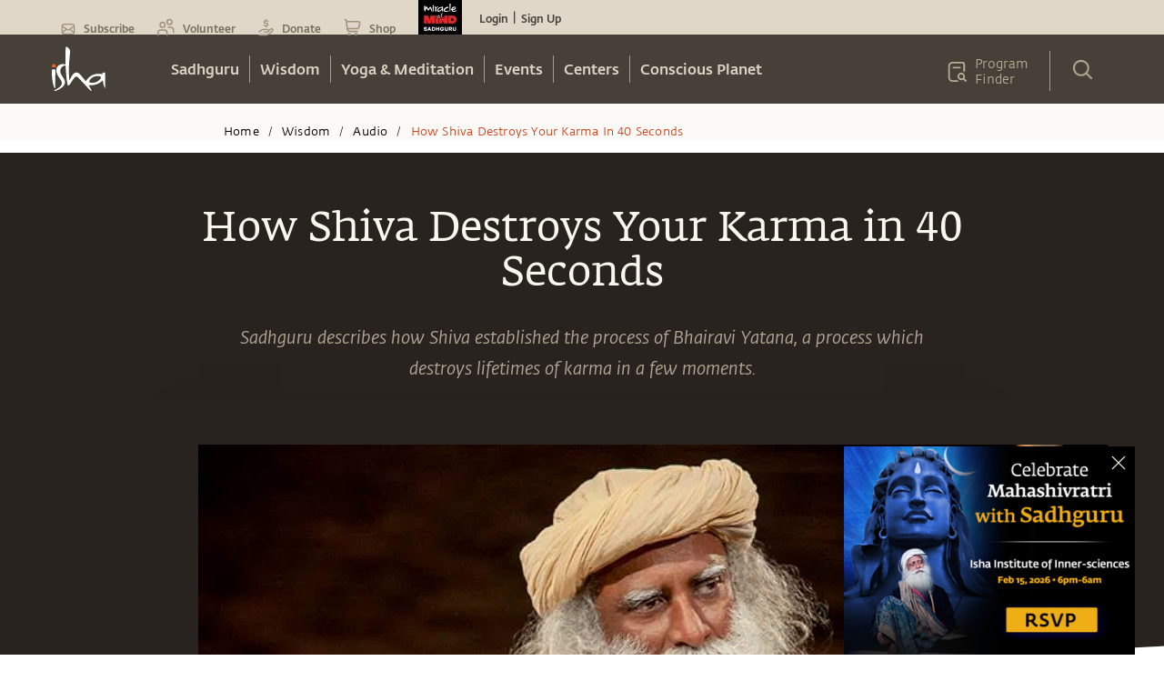

--- FILE ---
content_type: text/html; charset=utf-8
request_url: https://www.google.com/recaptcha/api2/anchor?ar=1&k=6LcjOCwaAAAAAE9OCSYsf2JJYsWjYr7iWAof6B4_&co=aHR0cHM6Ly9pc2hhLnNhZGhndXJ1Lm9yZzo0NDM.&hl=en&type=image&v=N67nZn4AqZkNcbeMu4prBgzg&theme=light&size=normal&badge=bottomright&anchor-ms=20000&execute-ms=30000&cb=fgo38oonl8xk
body_size: 49566
content:
<!DOCTYPE HTML><html dir="ltr" lang="en"><head><meta http-equiv="Content-Type" content="text/html; charset=UTF-8">
<meta http-equiv="X-UA-Compatible" content="IE=edge">
<title>reCAPTCHA</title>
<style type="text/css">
/* cyrillic-ext */
@font-face {
  font-family: 'Roboto';
  font-style: normal;
  font-weight: 400;
  font-stretch: 100%;
  src: url(//fonts.gstatic.com/s/roboto/v48/KFO7CnqEu92Fr1ME7kSn66aGLdTylUAMa3GUBHMdazTgWw.woff2) format('woff2');
  unicode-range: U+0460-052F, U+1C80-1C8A, U+20B4, U+2DE0-2DFF, U+A640-A69F, U+FE2E-FE2F;
}
/* cyrillic */
@font-face {
  font-family: 'Roboto';
  font-style: normal;
  font-weight: 400;
  font-stretch: 100%;
  src: url(//fonts.gstatic.com/s/roboto/v48/KFO7CnqEu92Fr1ME7kSn66aGLdTylUAMa3iUBHMdazTgWw.woff2) format('woff2');
  unicode-range: U+0301, U+0400-045F, U+0490-0491, U+04B0-04B1, U+2116;
}
/* greek-ext */
@font-face {
  font-family: 'Roboto';
  font-style: normal;
  font-weight: 400;
  font-stretch: 100%;
  src: url(//fonts.gstatic.com/s/roboto/v48/KFO7CnqEu92Fr1ME7kSn66aGLdTylUAMa3CUBHMdazTgWw.woff2) format('woff2');
  unicode-range: U+1F00-1FFF;
}
/* greek */
@font-face {
  font-family: 'Roboto';
  font-style: normal;
  font-weight: 400;
  font-stretch: 100%;
  src: url(//fonts.gstatic.com/s/roboto/v48/KFO7CnqEu92Fr1ME7kSn66aGLdTylUAMa3-UBHMdazTgWw.woff2) format('woff2');
  unicode-range: U+0370-0377, U+037A-037F, U+0384-038A, U+038C, U+038E-03A1, U+03A3-03FF;
}
/* math */
@font-face {
  font-family: 'Roboto';
  font-style: normal;
  font-weight: 400;
  font-stretch: 100%;
  src: url(//fonts.gstatic.com/s/roboto/v48/KFO7CnqEu92Fr1ME7kSn66aGLdTylUAMawCUBHMdazTgWw.woff2) format('woff2');
  unicode-range: U+0302-0303, U+0305, U+0307-0308, U+0310, U+0312, U+0315, U+031A, U+0326-0327, U+032C, U+032F-0330, U+0332-0333, U+0338, U+033A, U+0346, U+034D, U+0391-03A1, U+03A3-03A9, U+03B1-03C9, U+03D1, U+03D5-03D6, U+03F0-03F1, U+03F4-03F5, U+2016-2017, U+2034-2038, U+203C, U+2040, U+2043, U+2047, U+2050, U+2057, U+205F, U+2070-2071, U+2074-208E, U+2090-209C, U+20D0-20DC, U+20E1, U+20E5-20EF, U+2100-2112, U+2114-2115, U+2117-2121, U+2123-214F, U+2190, U+2192, U+2194-21AE, U+21B0-21E5, U+21F1-21F2, U+21F4-2211, U+2213-2214, U+2216-22FF, U+2308-230B, U+2310, U+2319, U+231C-2321, U+2336-237A, U+237C, U+2395, U+239B-23B7, U+23D0, U+23DC-23E1, U+2474-2475, U+25AF, U+25B3, U+25B7, U+25BD, U+25C1, U+25CA, U+25CC, U+25FB, U+266D-266F, U+27C0-27FF, U+2900-2AFF, U+2B0E-2B11, U+2B30-2B4C, U+2BFE, U+3030, U+FF5B, U+FF5D, U+1D400-1D7FF, U+1EE00-1EEFF;
}
/* symbols */
@font-face {
  font-family: 'Roboto';
  font-style: normal;
  font-weight: 400;
  font-stretch: 100%;
  src: url(//fonts.gstatic.com/s/roboto/v48/KFO7CnqEu92Fr1ME7kSn66aGLdTylUAMaxKUBHMdazTgWw.woff2) format('woff2');
  unicode-range: U+0001-000C, U+000E-001F, U+007F-009F, U+20DD-20E0, U+20E2-20E4, U+2150-218F, U+2190, U+2192, U+2194-2199, U+21AF, U+21E6-21F0, U+21F3, U+2218-2219, U+2299, U+22C4-22C6, U+2300-243F, U+2440-244A, U+2460-24FF, U+25A0-27BF, U+2800-28FF, U+2921-2922, U+2981, U+29BF, U+29EB, U+2B00-2BFF, U+4DC0-4DFF, U+FFF9-FFFB, U+10140-1018E, U+10190-1019C, U+101A0, U+101D0-101FD, U+102E0-102FB, U+10E60-10E7E, U+1D2C0-1D2D3, U+1D2E0-1D37F, U+1F000-1F0FF, U+1F100-1F1AD, U+1F1E6-1F1FF, U+1F30D-1F30F, U+1F315, U+1F31C, U+1F31E, U+1F320-1F32C, U+1F336, U+1F378, U+1F37D, U+1F382, U+1F393-1F39F, U+1F3A7-1F3A8, U+1F3AC-1F3AF, U+1F3C2, U+1F3C4-1F3C6, U+1F3CA-1F3CE, U+1F3D4-1F3E0, U+1F3ED, U+1F3F1-1F3F3, U+1F3F5-1F3F7, U+1F408, U+1F415, U+1F41F, U+1F426, U+1F43F, U+1F441-1F442, U+1F444, U+1F446-1F449, U+1F44C-1F44E, U+1F453, U+1F46A, U+1F47D, U+1F4A3, U+1F4B0, U+1F4B3, U+1F4B9, U+1F4BB, U+1F4BF, U+1F4C8-1F4CB, U+1F4D6, U+1F4DA, U+1F4DF, U+1F4E3-1F4E6, U+1F4EA-1F4ED, U+1F4F7, U+1F4F9-1F4FB, U+1F4FD-1F4FE, U+1F503, U+1F507-1F50B, U+1F50D, U+1F512-1F513, U+1F53E-1F54A, U+1F54F-1F5FA, U+1F610, U+1F650-1F67F, U+1F687, U+1F68D, U+1F691, U+1F694, U+1F698, U+1F6AD, U+1F6B2, U+1F6B9-1F6BA, U+1F6BC, U+1F6C6-1F6CF, U+1F6D3-1F6D7, U+1F6E0-1F6EA, U+1F6F0-1F6F3, U+1F6F7-1F6FC, U+1F700-1F7FF, U+1F800-1F80B, U+1F810-1F847, U+1F850-1F859, U+1F860-1F887, U+1F890-1F8AD, U+1F8B0-1F8BB, U+1F8C0-1F8C1, U+1F900-1F90B, U+1F93B, U+1F946, U+1F984, U+1F996, U+1F9E9, U+1FA00-1FA6F, U+1FA70-1FA7C, U+1FA80-1FA89, U+1FA8F-1FAC6, U+1FACE-1FADC, U+1FADF-1FAE9, U+1FAF0-1FAF8, U+1FB00-1FBFF;
}
/* vietnamese */
@font-face {
  font-family: 'Roboto';
  font-style: normal;
  font-weight: 400;
  font-stretch: 100%;
  src: url(//fonts.gstatic.com/s/roboto/v48/KFO7CnqEu92Fr1ME7kSn66aGLdTylUAMa3OUBHMdazTgWw.woff2) format('woff2');
  unicode-range: U+0102-0103, U+0110-0111, U+0128-0129, U+0168-0169, U+01A0-01A1, U+01AF-01B0, U+0300-0301, U+0303-0304, U+0308-0309, U+0323, U+0329, U+1EA0-1EF9, U+20AB;
}
/* latin-ext */
@font-face {
  font-family: 'Roboto';
  font-style: normal;
  font-weight: 400;
  font-stretch: 100%;
  src: url(//fonts.gstatic.com/s/roboto/v48/KFO7CnqEu92Fr1ME7kSn66aGLdTylUAMa3KUBHMdazTgWw.woff2) format('woff2');
  unicode-range: U+0100-02BA, U+02BD-02C5, U+02C7-02CC, U+02CE-02D7, U+02DD-02FF, U+0304, U+0308, U+0329, U+1D00-1DBF, U+1E00-1E9F, U+1EF2-1EFF, U+2020, U+20A0-20AB, U+20AD-20C0, U+2113, U+2C60-2C7F, U+A720-A7FF;
}
/* latin */
@font-face {
  font-family: 'Roboto';
  font-style: normal;
  font-weight: 400;
  font-stretch: 100%;
  src: url(//fonts.gstatic.com/s/roboto/v48/KFO7CnqEu92Fr1ME7kSn66aGLdTylUAMa3yUBHMdazQ.woff2) format('woff2');
  unicode-range: U+0000-00FF, U+0131, U+0152-0153, U+02BB-02BC, U+02C6, U+02DA, U+02DC, U+0304, U+0308, U+0329, U+2000-206F, U+20AC, U+2122, U+2191, U+2193, U+2212, U+2215, U+FEFF, U+FFFD;
}
/* cyrillic-ext */
@font-face {
  font-family: 'Roboto';
  font-style: normal;
  font-weight: 500;
  font-stretch: 100%;
  src: url(//fonts.gstatic.com/s/roboto/v48/KFO7CnqEu92Fr1ME7kSn66aGLdTylUAMa3GUBHMdazTgWw.woff2) format('woff2');
  unicode-range: U+0460-052F, U+1C80-1C8A, U+20B4, U+2DE0-2DFF, U+A640-A69F, U+FE2E-FE2F;
}
/* cyrillic */
@font-face {
  font-family: 'Roboto';
  font-style: normal;
  font-weight: 500;
  font-stretch: 100%;
  src: url(//fonts.gstatic.com/s/roboto/v48/KFO7CnqEu92Fr1ME7kSn66aGLdTylUAMa3iUBHMdazTgWw.woff2) format('woff2');
  unicode-range: U+0301, U+0400-045F, U+0490-0491, U+04B0-04B1, U+2116;
}
/* greek-ext */
@font-face {
  font-family: 'Roboto';
  font-style: normal;
  font-weight: 500;
  font-stretch: 100%;
  src: url(//fonts.gstatic.com/s/roboto/v48/KFO7CnqEu92Fr1ME7kSn66aGLdTylUAMa3CUBHMdazTgWw.woff2) format('woff2');
  unicode-range: U+1F00-1FFF;
}
/* greek */
@font-face {
  font-family: 'Roboto';
  font-style: normal;
  font-weight: 500;
  font-stretch: 100%;
  src: url(//fonts.gstatic.com/s/roboto/v48/KFO7CnqEu92Fr1ME7kSn66aGLdTylUAMa3-UBHMdazTgWw.woff2) format('woff2');
  unicode-range: U+0370-0377, U+037A-037F, U+0384-038A, U+038C, U+038E-03A1, U+03A3-03FF;
}
/* math */
@font-face {
  font-family: 'Roboto';
  font-style: normal;
  font-weight: 500;
  font-stretch: 100%;
  src: url(//fonts.gstatic.com/s/roboto/v48/KFO7CnqEu92Fr1ME7kSn66aGLdTylUAMawCUBHMdazTgWw.woff2) format('woff2');
  unicode-range: U+0302-0303, U+0305, U+0307-0308, U+0310, U+0312, U+0315, U+031A, U+0326-0327, U+032C, U+032F-0330, U+0332-0333, U+0338, U+033A, U+0346, U+034D, U+0391-03A1, U+03A3-03A9, U+03B1-03C9, U+03D1, U+03D5-03D6, U+03F0-03F1, U+03F4-03F5, U+2016-2017, U+2034-2038, U+203C, U+2040, U+2043, U+2047, U+2050, U+2057, U+205F, U+2070-2071, U+2074-208E, U+2090-209C, U+20D0-20DC, U+20E1, U+20E5-20EF, U+2100-2112, U+2114-2115, U+2117-2121, U+2123-214F, U+2190, U+2192, U+2194-21AE, U+21B0-21E5, U+21F1-21F2, U+21F4-2211, U+2213-2214, U+2216-22FF, U+2308-230B, U+2310, U+2319, U+231C-2321, U+2336-237A, U+237C, U+2395, U+239B-23B7, U+23D0, U+23DC-23E1, U+2474-2475, U+25AF, U+25B3, U+25B7, U+25BD, U+25C1, U+25CA, U+25CC, U+25FB, U+266D-266F, U+27C0-27FF, U+2900-2AFF, U+2B0E-2B11, U+2B30-2B4C, U+2BFE, U+3030, U+FF5B, U+FF5D, U+1D400-1D7FF, U+1EE00-1EEFF;
}
/* symbols */
@font-face {
  font-family: 'Roboto';
  font-style: normal;
  font-weight: 500;
  font-stretch: 100%;
  src: url(//fonts.gstatic.com/s/roboto/v48/KFO7CnqEu92Fr1ME7kSn66aGLdTylUAMaxKUBHMdazTgWw.woff2) format('woff2');
  unicode-range: U+0001-000C, U+000E-001F, U+007F-009F, U+20DD-20E0, U+20E2-20E4, U+2150-218F, U+2190, U+2192, U+2194-2199, U+21AF, U+21E6-21F0, U+21F3, U+2218-2219, U+2299, U+22C4-22C6, U+2300-243F, U+2440-244A, U+2460-24FF, U+25A0-27BF, U+2800-28FF, U+2921-2922, U+2981, U+29BF, U+29EB, U+2B00-2BFF, U+4DC0-4DFF, U+FFF9-FFFB, U+10140-1018E, U+10190-1019C, U+101A0, U+101D0-101FD, U+102E0-102FB, U+10E60-10E7E, U+1D2C0-1D2D3, U+1D2E0-1D37F, U+1F000-1F0FF, U+1F100-1F1AD, U+1F1E6-1F1FF, U+1F30D-1F30F, U+1F315, U+1F31C, U+1F31E, U+1F320-1F32C, U+1F336, U+1F378, U+1F37D, U+1F382, U+1F393-1F39F, U+1F3A7-1F3A8, U+1F3AC-1F3AF, U+1F3C2, U+1F3C4-1F3C6, U+1F3CA-1F3CE, U+1F3D4-1F3E0, U+1F3ED, U+1F3F1-1F3F3, U+1F3F5-1F3F7, U+1F408, U+1F415, U+1F41F, U+1F426, U+1F43F, U+1F441-1F442, U+1F444, U+1F446-1F449, U+1F44C-1F44E, U+1F453, U+1F46A, U+1F47D, U+1F4A3, U+1F4B0, U+1F4B3, U+1F4B9, U+1F4BB, U+1F4BF, U+1F4C8-1F4CB, U+1F4D6, U+1F4DA, U+1F4DF, U+1F4E3-1F4E6, U+1F4EA-1F4ED, U+1F4F7, U+1F4F9-1F4FB, U+1F4FD-1F4FE, U+1F503, U+1F507-1F50B, U+1F50D, U+1F512-1F513, U+1F53E-1F54A, U+1F54F-1F5FA, U+1F610, U+1F650-1F67F, U+1F687, U+1F68D, U+1F691, U+1F694, U+1F698, U+1F6AD, U+1F6B2, U+1F6B9-1F6BA, U+1F6BC, U+1F6C6-1F6CF, U+1F6D3-1F6D7, U+1F6E0-1F6EA, U+1F6F0-1F6F3, U+1F6F7-1F6FC, U+1F700-1F7FF, U+1F800-1F80B, U+1F810-1F847, U+1F850-1F859, U+1F860-1F887, U+1F890-1F8AD, U+1F8B0-1F8BB, U+1F8C0-1F8C1, U+1F900-1F90B, U+1F93B, U+1F946, U+1F984, U+1F996, U+1F9E9, U+1FA00-1FA6F, U+1FA70-1FA7C, U+1FA80-1FA89, U+1FA8F-1FAC6, U+1FACE-1FADC, U+1FADF-1FAE9, U+1FAF0-1FAF8, U+1FB00-1FBFF;
}
/* vietnamese */
@font-face {
  font-family: 'Roboto';
  font-style: normal;
  font-weight: 500;
  font-stretch: 100%;
  src: url(//fonts.gstatic.com/s/roboto/v48/KFO7CnqEu92Fr1ME7kSn66aGLdTylUAMa3OUBHMdazTgWw.woff2) format('woff2');
  unicode-range: U+0102-0103, U+0110-0111, U+0128-0129, U+0168-0169, U+01A0-01A1, U+01AF-01B0, U+0300-0301, U+0303-0304, U+0308-0309, U+0323, U+0329, U+1EA0-1EF9, U+20AB;
}
/* latin-ext */
@font-face {
  font-family: 'Roboto';
  font-style: normal;
  font-weight: 500;
  font-stretch: 100%;
  src: url(//fonts.gstatic.com/s/roboto/v48/KFO7CnqEu92Fr1ME7kSn66aGLdTylUAMa3KUBHMdazTgWw.woff2) format('woff2');
  unicode-range: U+0100-02BA, U+02BD-02C5, U+02C7-02CC, U+02CE-02D7, U+02DD-02FF, U+0304, U+0308, U+0329, U+1D00-1DBF, U+1E00-1E9F, U+1EF2-1EFF, U+2020, U+20A0-20AB, U+20AD-20C0, U+2113, U+2C60-2C7F, U+A720-A7FF;
}
/* latin */
@font-face {
  font-family: 'Roboto';
  font-style: normal;
  font-weight: 500;
  font-stretch: 100%;
  src: url(//fonts.gstatic.com/s/roboto/v48/KFO7CnqEu92Fr1ME7kSn66aGLdTylUAMa3yUBHMdazQ.woff2) format('woff2');
  unicode-range: U+0000-00FF, U+0131, U+0152-0153, U+02BB-02BC, U+02C6, U+02DA, U+02DC, U+0304, U+0308, U+0329, U+2000-206F, U+20AC, U+2122, U+2191, U+2193, U+2212, U+2215, U+FEFF, U+FFFD;
}
/* cyrillic-ext */
@font-face {
  font-family: 'Roboto';
  font-style: normal;
  font-weight: 900;
  font-stretch: 100%;
  src: url(//fonts.gstatic.com/s/roboto/v48/KFO7CnqEu92Fr1ME7kSn66aGLdTylUAMa3GUBHMdazTgWw.woff2) format('woff2');
  unicode-range: U+0460-052F, U+1C80-1C8A, U+20B4, U+2DE0-2DFF, U+A640-A69F, U+FE2E-FE2F;
}
/* cyrillic */
@font-face {
  font-family: 'Roboto';
  font-style: normal;
  font-weight: 900;
  font-stretch: 100%;
  src: url(//fonts.gstatic.com/s/roboto/v48/KFO7CnqEu92Fr1ME7kSn66aGLdTylUAMa3iUBHMdazTgWw.woff2) format('woff2');
  unicode-range: U+0301, U+0400-045F, U+0490-0491, U+04B0-04B1, U+2116;
}
/* greek-ext */
@font-face {
  font-family: 'Roboto';
  font-style: normal;
  font-weight: 900;
  font-stretch: 100%;
  src: url(//fonts.gstatic.com/s/roboto/v48/KFO7CnqEu92Fr1ME7kSn66aGLdTylUAMa3CUBHMdazTgWw.woff2) format('woff2');
  unicode-range: U+1F00-1FFF;
}
/* greek */
@font-face {
  font-family: 'Roboto';
  font-style: normal;
  font-weight: 900;
  font-stretch: 100%;
  src: url(//fonts.gstatic.com/s/roboto/v48/KFO7CnqEu92Fr1ME7kSn66aGLdTylUAMa3-UBHMdazTgWw.woff2) format('woff2');
  unicode-range: U+0370-0377, U+037A-037F, U+0384-038A, U+038C, U+038E-03A1, U+03A3-03FF;
}
/* math */
@font-face {
  font-family: 'Roboto';
  font-style: normal;
  font-weight: 900;
  font-stretch: 100%;
  src: url(//fonts.gstatic.com/s/roboto/v48/KFO7CnqEu92Fr1ME7kSn66aGLdTylUAMawCUBHMdazTgWw.woff2) format('woff2');
  unicode-range: U+0302-0303, U+0305, U+0307-0308, U+0310, U+0312, U+0315, U+031A, U+0326-0327, U+032C, U+032F-0330, U+0332-0333, U+0338, U+033A, U+0346, U+034D, U+0391-03A1, U+03A3-03A9, U+03B1-03C9, U+03D1, U+03D5-03D6, U+03F0-03F1, U+03F4-03F5, U+2016-2017, U+2034-2038, U+203C, U+2040, U+2043, U+2047, U+2050, U+2057, U+205F, U+2070-2071, U+2074-208E, U+2090-209C, U+20D0-20DC, U+20E1, U+20E5-20EF, U+2100-2112, U+2114-2115, U+2117-2121, U+2123-214F, U+2190, U+2192, U+2194-21AE, U+21B0-21E5, U+21F1-21F2, U+21F4-2211, U+2213-2214, U+2216-22FF, U+2308-230B, U+2310, U+2319, U+231C-2321, U+2336-237A, U+237C, U+2395, U+239B-23B7, U+23D0, U+23DC-23E1, U+2474-2475, U+25AF, U+25B3, U+25B7, U+25BD, U+25C1, U+25CA, U+25CC, U+25FB, U+266D-266F, U+27C0-27FF, U+2900-2AFF, U+2B0E-2B11, U+2B30-2B4C, U+2BFE, U+3030, U+FF5B, U+FF5D, U+1D400-1D7FF, U+1EE00-1EEFF;
}
/* symbols */
@font-face {
  font-family: 'Roboto';
  font-style: normal;
  font-weight: 900;
  font-stretch: 100%;
  src: url(//fonts.gstatic.com/s/roboto/v48/KFO7CnqEu92Fr1ME7kSn66aGLdTylUAMaxKUBHMdazTgWw.woff2) format('woff2');
  unicode-range: U+0001-000C, U+000E-001F, U+007F-009F, U+20DD-20E0, U+20E2-20E4, U+2150-218F, U+2190, U+2192, U+2194-2199, U+21AF, U+21E6-21F0, U+21F3, U+2218-2219, U+2299, U+22C4-22C6, U+2300-243F, U+2440-244A, U+2460-24FF, U+25A0-27BF, U+2800-28FF, U+2921-2922, U+2981, U+29BF, U+29EB, U+2B00-2BFF, U+4DC0-4DFF, U+FFF9-FFFB, U+10140-1018E, U+10190-1019C, U+101A0, U+101D0-101FD, U+102E0-102FB, U+10E60-10E7E, U+1D2C0-1D2D3, U+1D2E0-1D37F, U+1F000-1F0FF, U+1F100-1F1AD, U+1F1E6-1F1FF, U+1F30D-1F30F, U+1F315, U+1F31C, U+1F31E, U+1F320-1F32C, U+1F336, U+1F378, U+1F37D, U+1F382, U+1F393-1F39F, U+1F3A7-1F3A8, U+1F3AC-1F3AF, U+1F3C2, U+1F3C4-1F3C6, U+1F3CA-1F3CE, U+1F3D4-1F3E0, U+1F3ED, U+1F3F1-1F3F3, U+1F3F5-1F3F7, U+1F408, U+1F415, U+1F41F, U+1F426, U+1F43F, U+1F441-1F442, U+1F444, U+1F446-1F449, U+1F44C-1F44E, U+1F453, U+1F46A, U+1F47D, U+1F4A3, U+1F4B0, U+1F4B3, U+1F4B9, U+1F4BB, U+1F4BF, U+1F4C8-1F4CB, U+1F4D6, U+1F4DA, U+1F4DF, U+1F4E3-1F4E6, U+1F4EA-1F4ED, U+1F4F7, U+1F4F9-1F4FB, U+1F4FD-1F4FE, U+1F503, U+1F507-1F50B, U+1F50D, U+1F512-1F513, U+1F53E-1F54A, U+1F54F-1F5FA, U+1F610, U+1F650-1F67F, U+1F687, U+1F68D, U+1F691, U+1F694, U+1F698, U+1F6AD, U+1F6B2, U+1F6B9-1F6BA, U+1F6BC, U+1F6C6-1F6CF, U+1F6D3-1F6D7, U+1F6E0-1F6EA, U+1F6F0-1F6F3, U+1F6F7-1F6FC, U+1F700-1F7FF, U+1F800-1F80B, U+1F810-1F847, U+1F850-1F859, U+1F860-1F887, U+1F890-1F8AD, U+1F8B0-1F8BB, U+1F8C0-1F8C1, U+1F900-1F90B, U+1F93B, U+1F946, U+1F984, U+1F996, U+1F9E9, U+1FA00-1FA6F, U+1FA70-1FA7C, U+1FA80-1FA89, U+1FA8F-1FAC6, U+1FACE-1FADC, U+1FADF-1FAE9, U+1FAF0-1FAF8, U+1FB00-1FBFF;
}
/* vietnamese */
@font-face {
  font-family: 'Roboto';
  font-style: normal;
  font-weight: 900;
  font-stretch: 100%;
  src: url(//fonts.gstatic.com/s/roboto/v48/KFO7CnqEu92Fr1ME7kSn66aGLdTylUAMa3OUBHMdazTgWw.woff2) format('woff2');
  unicode-range: U+0102-0103, U+0110-0111, U+0128-0129, U+0168-0169, U+01A0-01A1, U+01AF-01B0, U+0300-0301, U+0303-0304, U+0308-0309, U+0323, U+0329, U+1EA0-1EF9, U+20AB;
}
/* latin-ext */
@font-face {
  font-family: 'Roboto';
  font-style: normal;
  font-weight: 900;
  font-stretch: 100%;
  src: url(//fonts.gstatic.com/s/roboto/v48/KFO7CnqEu92Fr1ME7kSn66aGLdTylUAMa3KUBHMdazTgWw.woff2) format('woff2');
  unicode-range: U+0100-02BA, U+02BD-02C5, U+02C7-02CC, U+02CE-02D7, U+02DD-02FF, U+0304, U+0308, U+0329, U+1D00-1DBF, U+1E00-1E9F, U+1EF2-1EFF, U+2020, U+20A0-20AB, U+20AD-20C0, U+2113, U+2C60-2C7F, U+A720-A7FF;
}
/* latin */
@font-face {
  font-family: 'Roboto';
  font-style: normal;
  font-weight: 900;
  font-stretch: 100%;
  src: url(//fonts.gstatic.com/s/roboto/v48/KFO7CnqEu92Fr1ME7kSn66aGLdTylUAMa3yUBHMdazQ.woff2) format('woff2');
  unicode-range: U+0000-00FF, U+0131, U+0152-0153, U+02BB-02BC, U+02C6, U+02DA, U+02DC, U+0304, U+0308, U+0329, U+2000-206F, U+20AC, U+2122, U+2191, U+2193, U+2212, U+2215, U+FEFF, U+FFFD;
}

</style>
<link rel="stylesheet" type="text/css" href="https://www.gstatic.com/recaptcha/releases/N67nZn4AqZkNcbeMu4prBgzg/styles__ltr.css">
<script nonce="dWjybqkqvzTfo8PGxGwYrQ" type="text/javascript">window['__recaptcha_api'] = 'https://www.google.com/recaptcha/api2/';</script>
<script type="text/javascript" src="https://www.gstatic.com/recaptcha/releases/N67nZn4AqZkNcbeMu4prBgzg/recaptcha__en.js" nonce="dWjybqkqvzTfo8PGxGwYrQ">
      
    </script></head>
<body><div id="rc-anchor-alert" class="rc-anchor-alert"></div>
<input type="hidden" id="recaptcha-token" value="[base64]">
<script type="text/javascript" nonce="dWjybqkqvzTfo8PGxGwYrQ">
      recaptcha.anchor.Main.init("[\x22ainput\x22,[\x22bgdata\x22,\x22\x22,\[base64]/[base64]/[base64]/[base64]/[base64]/[base64]/[base64]/[base64]/[base64]/[base64]/[base64]/[base64]/[base64]/[base64]\x22,\[base64]\x22,\[base64]/DrTZDJcK4KB/CswXDvsOEw5rCoxowXVTChFfDosO5BsKNw7LDoirCml7Chghgw5DCq8K8cWzCmzM1Yw3DiMOYfMK1BkbDsyHDmsKlZ8KwFsORw6jDrlUKw4zDtsK5HAMkw5DDhgzDpmViwpNXwqLDm39uMzPCjCjCkg4ONHLDpg/[base64]/DlkhgwqLClCIlGQrChMKkw5Y+DE1WN3fChQzCkHJxwq5AwqbDn14zwoTCozvDqGXChsKfWBjDtVnDkwsxfD/[base64]/[base64]/[base64]/e3nDjsOcCRTCkC/CtcKdBwLCtBdlwp0ywrrCssKDECrDhcKuw70vw6bClXvDlCnCgcK7JgFiDcKPWsKGwpvDkMK5DcOBXA5FOjkcw7HCp0bCksOmwq/CqMO0ecKoTRXCoy9PworDqsOqwoHDuMKCIz/Cp18Swr7CisOdw40mIBrDjxocw5pOwo3DrApOFsOjbT7Dn8KswoBTWyhWccOXwqYnw7/CocOtwpUBwofDiQY9w4BrNcOkRcKiwopOw57Dq8K0wrDCpF4TDCXDnnxLa8O0w7vDq08yKcK8DsKXwqPCoFNXAzPDvsKNUA/CqQYLF8KTw6PDtcKWcXfDj2PCgsKsFsOzBnjDp8OELcKZwrnDvANrwrvCrcOfb8KJYcOQwoXCgyRLGhrDkgPCjBh1w7lZw6bCtMKwJMKMZcKHwrJ7JW4qwpbCq8K+w7DCrcOlwrYBDxpDG8OuEcOowpthVxFhwoFlw73DkMOiw6wzwpLDhi5lwp7CgW0Iw6/Dk8OUHHLDs8Ovw4F+w5XDtW/[base64]/[base64]/DnhUJwobClF9pw5nDkDjCrVPCtDTDtMK4w4Idw5vDgMKiPCnCiG/DsRdgDFDDm8Ozwp3ClsOFM8K+w5wCwp7Dqh4nw7PCq1FlTsKwwp/CmMKYEsKywowQwqnDtMOZasKwwp/CmyvCuMO/MVxAIzZfw6vCgyDCpsK8wpR3w4XCp8KBwrPClcKnw6MTCBghwowCwrRbFiQhZcKUAX3CsS4GesOzwqgzw6p9wrjClS3CmMKHFHTDtMKmwrhsw4UrG8O4wrjDolVzF8KiwqNFaSTCqQhpwp7DhB3DgMKjKcOWF8OAP8Ovw7MawqHCvsO1OsOywqrCtcOxeFAbwrgawo/DqcOfd8O3woUjwrHDgcKIw78MW1nCjsKoasOyGMOST2cMw7NTKHUZwpjChMKHw7lWG8K/JMO8d8KJwpzCpinCjiwiwoHDvMO6w5nCrBbChHErw7MEfmXCkRV8bcO5w7Z/wrjDu8K6QSAkKsOyCMOiworDlsKew7PCj8O5dDnChcOgGcKQw4zDj0/CrsKNOhdfw5oWw6/DocKAw61yL8KINg7ClsOlw4vCrELDv8OMa8OEwq1/Jz0KBA5eGRd1wpPDssK6fkRIw7LCljsEwpUze8Krw5bDncKIw5PDrVUsZyUUKyJRD3FRw6PDkn0FCcKWw68Uw7fDqkhPVsOaV8KxdsKzwpTCpMOlc0pcaSfDlz0rKsO2Gl7ChHARw6nCtMOQdMKTwqDDn1HCoMKfwpFgwpRkY8KSw7LDtcOvw44JwovDpMK+wq/DhQXCmCjCu2PCo8Kyw4rDizfCqsOxwpnDvsKxOGI6w6B7wrpvaMOdOFPCj8O9J3DCrMK0MTHCiEXDhMKxPcK5fXgaw4nCrXoRwqsZwoE7w5bDqg7DmcOtNsO6w4xPU2dLdsKTZ8KzCFLChkZmw6wcbVtswqjCtsKKaG/CoHfCm8KZAFPDicOsVhE4P8KFw5HCnhRww5/[base64]/DqB0Uw4EdQSXDhsKdZsOPCcOhwoVxw4TCgcO2ERhsecK5acOnYMKJfQohbcKow6TCgkzDgcOIw7EgNMO7HAMHLsOOw4rChMOFT8O+w4ApCsOMw4QRfk3ClU/[base64]/ScOPwowZPQfDpGfDpVJaKcOvw7gxR8KrWBcLOTt4DA7CvW9KZsOPEMO3wrQKJWhOwpEYworDv1tFDcKKX8OzenXDgzdAYMO1w4zCn8OsEMOww5A7w4bDhSIyEQopHcO4FnDCm8OEw7grOMOgwqUcFlozw4TDmcOIwonDq8OCOsKzw4V4UcObw7/DmzjDpcOdMcKGw4hww77DjDV4dAjCrsOGJRd2N8O2LgNVNijDqCbDq8O/w5fCtjoCHi4UaSXClMOIZcKuYxQ2wpIPIsOUw7ZgEsOjJMO0w5xoAXwqworCgcOnWBvCqsKDw51aw6HDlcKfw57DtWLDksOPwrAfb8KaeQHCu8O0w6/CkBdBCcKUwoZhwrTDmT05wo3DuMK1w6TDucKvw6U2w4XCmMOIwq9MHQVsL1AiSSPCtx1vFHEiWRATwpgVw7FbeMOrwp8UNhjDhsOYAcKSwoI3w6kBw6/Cj8KdRQ1cKBTDl0pGwoPDkxgmw7zDm8OKEsK/Kh3DrcKNTXfDikIwUmnDjsKgw5Y/UMO0wp0Mw5JuwrNrw7vDrcKSfMOLwrwAw5MLSsOxKsKuw4/DiMKSJHN/w73CnWwbdEJ+V8OtTz5pwp7Dm1jCn1hETsKXZMKJbSbCt1TDlcOAw67CmcOCw6VkDFrCiz9Ww4p9SjMkGsOMQnhzLnnCjzcjYWlZUlhuRW4mbRbCpQQxBsK2w6xMwrfCm8OxNcOcw5w3wr9kV1bCr8OdwoVgBxXCshpnwoHDs8KvVMOWw45XKcKUwrHDkMOTw7/DgxzCpMKew5sMU0zCn8Kzb8OHNcKiOFZsfiMRM2vCp8OCw5vCmBvCt8KlwrF0BMO7w5V3SMKtC8OFGMOFDGrDuAzDlMK6OW3DpMKJQ1ETCMO/dU0BFsOGHxnCvcKsw4UIw7vCsMKZwoMowoo8wofDiUHDrUPDtcKmLsK8VjPClMK4UGDDqMKyK8Ojw5AUw5VfX301w6QSOSXCp8Kaw67DplFlwp1EcMK4P8OPEcK0wo0VLnxKw6bDgcKiHMK6w7PCicOSe1FybMKLw5/Dg8Kkw7TClsKIPFzDjcO9w6zCtwnDlS7DgxU3eg/DqcOEwoYmKsKbw7QFEcONRsKRw7Q9fzTCjx/ClEbDqVLDlsOZDQLDnAANw7rDrjXDosOEB3Bmw7vCv8Okw6o5w4ReMV4vWTJ3H8Kxw6Bxw7YXw5TDoiFywrAAw7t4wqY2wo7Cj8KcHsOAGyxFBsKwwrtKMcOdwrbCiMKpw7NnAsKcw5lzJFx3XcOCMF/CtMKdwrFww7x0w6DDo8OPIsKAbUfDhcOCwq0EEsOpQDh1BsKQbCElEGQQfsK5UnLCkQHCpzZ0DFXCqmQowrhDwr5ww4zDqsKYwp7DpcKKMMKDLE3Di1/DlDshJ8OefMKiUgkywrTDq2hyf8KOw51LwpkEwqtjwpw4w7fCnsOBRMOrdcOeb0o3wotiw6A/w5DCln8lFF3DjHNfLVJ5w7dOMDMOwpl4HwLDtMKzHAomNXwbw5TCoDdrUsKgw48Iw7rCu8OqE1VLw5fDsGRqw78SRVLDnnYxL8OJw7g0w4HCrsODccO8PQXDom9cwobCq8OBS3REw6XCqjIRw5bCsGfDqcKOwqw8C8KjwqZObsOGDC3CsG9kwrQTw54rwpzDkS/DisKUe07CgRbCmhjChw/Dn2IBwpYTZ3rCmXHCnkoHAsKMw4nDlsOYBRjDqlF4w4fDl8Okwo54GFrDjcKBYsKgI8OAwq1IWjrCs8K2KjDDosK3I3ttV8OVw73CvhDCmcKvw4zCnSnCojEsw7PChcK4YsKGw7bCj8KAw6vCg27CkBU/[base64]/Cm8O7wp4gPMOnZV3DqcOJTnxHw69tw5bDjhfCjmlMVRLCt8KEdsKmw58LNwFQRl05YcKgwroIHsO9bsKPbzcZw7jDu8Kqw7UjRWjDrQrCj8OzawxjbMOtDh/CkibCuGtKFDRtw7HCtcKXwrbCnGDDo8KxwowuOsKsw6DCml7Cp8KSasKkw4YbHcKGwojDvVXDmirClcKvw67Dnz/DosKsacOnw7TCk00VRcKWwrFaMcOEWjI3H8Kyw7R2wrcbw5XDhSYPwpnDnSoban48K8KhH3cFLEfDm35oTUBeEQEoSAPDpxnDtwnCojDCv8K9N0XDiyPDo3V8w4/DnSQhwrwyw6TDsi7DqRVLek7Dt2oTw5fDnE7DpMKFbT/CvntlwrVwL0vCsMKow6xPw7nCpw8yIi0PwpkfesO/OE3ClMOGw7ItdsK0FsKbw7UawpJ0wphZw7TCqMK4VSfCiTXCkcOHesK8w48Qw5DCksO3w6nDtg/Cn0HDphxtL8KgwpNhwps0w7RfcsOlecOiwp3DrcKpXSnCu3TDucOIw6bCoCjCl8KWwoIKwqV+wqEmwpwQc8OReETCicOvQHZWLcK9w6tbYFY9w7w0w6jDiWVcecO5w7M6w79cMMOSV8KnwpnDgMKcQHfCuz/[base64]/wpHDm8OtaG7DsMObwpw7woVdwrUIwoUGwqXDngrCn8KIw4bCnMK6w77DqcKew4lpwonClyXDjldFwovDhT/[base64]/CssO4w4Bbw752EsO5w6nDgycTwpvDiGLChAlCPCkfwrAVAsKBO8K2wp8hwqsvDcKBwq/DsXrCohHDtMOSwoTCg8K6LS7DhnTCsQ9ywrQdw79CNCgqwq3DosKbGlpeR8OKw6hbHXsowrpUQTbCsFMNWsOCwqoWwrpDAsOhdsKxS0Mzw4nCvwFWDVQkXcOnw684ccKQwonCo148w7/CscO/w4sTw4hKwrnCscKXwpnCvcOsEGbDm8KVwpBFwqAEwrN8wq47esKUbMOfw7U6w5YQGg/CgG3CnMKmU8OyQysHwpA8PsKZdC/CnzcTasOMC8KNacKjT8O3w6rDtMOow7XCrMK6LMO1XcOTw4rCpXA/wrjCmRnCsMKzHBTCpnw9GsOGacOXwo/CiAsCX8KuLMKGwrJkYsOFexkAdiTCsiYHwq7Do8Kiw4pUwoQdZFlhHibCm07DpMOlw64lWWJtwp3DjSjDhEduZREFWcO9wrFiDg1WLMOBw4/DpMOjTMKew5NRMmMFI8Odw7t2GMKaw5DDpMKKH8OzBC5kw6zDql/DkcKhDHzCqcOhfDQyw4LDsXTDulvDh38WwrtHwoAYw7VpwpHDuQ/[base64]/DtsKvw4p4wqDCiA02wpJ0XMOowprDh8OGCiLDgcKzwr16e8KsJsOtw4LCmDbDiGJtwpTDnGAnw7hDFsOewqkQPsKYU8OuX2dtw6BobcOAbMKuaMKSW8KmJcK9ZC0XwpVLwrTCgMOawonCr8OGQcOqHsK/CsKywqDDiR8cI8O3bMOdNMO1wodHwq/CtiTClSoEw4N9YWnCnW5QW2TCpsKFw7QnwocKDMOteMKow4PDssKZA2jCosOeKMOadS9GKsOKZi9kFcOYw68MwovDuhPChD/DmSIwKnEsNsKEw4vDqcOnP0HDvMOxHcO/[base64]/[base64]/DuMOow4HCk8KxMMOew41Jw4s5wrvCiMKmwpLDjcK7wo3Dp8KlwrvCn21gLgDCqcO6RcKLAmZywqpSwrPClMKLw6DDsy/CusKzwq7DnyNqE0kpCgjCp1HDqsKCw4Amwqw8DcK1wqnCssOaw5sOw5Bzw6BDwodUwqJsC8OdCsKPC8OPX8Kyw6EqVsOmFMOPwr/DqRbClMKHBVrDssO3w4lfw5hTeXkPYG3DgDhVwovCn8OfJ0YuwpDDgxvDsT0becKKWGF7SRMlH8KWUHJiA8O7L8O8W1/DmsOIaXzDjsK+wppIcHrCvsKgwoXDpmzDsm/DkHVSw4HCjsKBAMOnZcKJUUTCt8ORb8OvwoHDgwzCqxdjwqPCrMK8wp3Cnz3CmB7ChcOtUcKaRlVaFMOMw43DvcKSw4Ysw5bDnMKhS8OlwqEzwpsEUnzDu8Kzw5diSgd8wo9XKBnCrgDCgQfChTVTw4ERFMKNwp3Dvwhmw7t1O1jDpD/Cv8KPFkosw4QLF8Kpwq1sB8KUw6AKREjCv3DCvwVhwqrCq8O7w4N5woRABzTCr8OFwpvColAvwo7Cm3zDh8OmcSR5woZqccOswqt1UMOsUMKqQMK4wqjCusKlwqs3PsKOw74YBwfCjXgMIlbDpAZSOMK3HsOpCDA2w5MHw5HDr8OZZsO4w5zDlcOTUsOEWcOJcsKIwp/DrWjDgzgNdTM/[base64]/[base64]/DgjPDvXUnwpTDvmrClgbCgxUSwqjDucOAw7okw6dSOsK4DFnDqMOcOMOrw47DmTENwpHDq8KYDi4He8OvPUMITcODRmzDp8KXw4fDnFpROTYww4XDhMOhw6ZtwpXDognCqTU6w4/DvTlswpBVRx16M3bDksKqwozCtsKKw69sFAHCtnhWwrVDU8KAT8KNw4jDjwULcSHCnmDDukQIw4oqw7/DmB95VEdiKcKsw7Z6w4lkwo4qw6XDmxTClRbCoMK2wr7Ds0IbQMOOwpfDszt+asOtwoTCs8Knw5PCtDjCsBZQC8OAC8KWZsK4w6fDqsOfFlgmw6fClcOLQDs1FcKafTPCoFoGwqJ+bFZkVMOubl/[base64]/[base64]/DgwxOasKtwqMdw54dXGvDhMOaDXfDkEwPbcKLHyPDvCPCpCbChCVOZ8KJc8KNwqjDncKcw7DCvcKLaMKrwrLClBzDoE/DsQdDwqZpw7JrwrlmA8KtwpfCjMOyAMKxwofCtQ7DksKOVsONwo/CrsOdw7DCn8Kiw4h/[base64]/wpcZAQY2wqbDn0trT8Klw64Sc8K5Q0nCnzLCiHvDuW4WECnDjMOowrp8BcOXOgvCi8OsPkhWwp/[base64]/CsFLDm8K3YMKIfwMTCMOxwqpbwojCgwPDv8OUI8OGfxjCkcKSIcK5wol7WGhFFHpRG8O9fyfCmMOxR8OPw7DDjMOGH8O3w7hEwqzDncKPw4cRwosyLcOfdw5BwrAfRMOxw61lwro9wo7DkcKcwrvCmjTCsMKBZcOFKW9rKEl3Z8KSd8Ojwo8Ew6vDucOZw6PCo8K0w6/DhkUIVEg0QSl6dSF/w4DCg8KpFcOCcxTDpX7DhMO7w6DDphTDl8KgwpMzIEPDmxNJwrFFLsOaw70HwqlJa0jCssO1C8O/wqxvOS0Dw6rCuMOHFyzCocO0w5nDrVLDvsK2JE4Kwr9uw4wFYsOmwod3bgLCqDZ/[base64]/DvyLDhAgxwqPDoAPCjsKiw4DDjcO0LsKEw5jDhMKsbAwUMcOuw4fDsWEvw7PDvkjCsMK3JnXCtnFjDDw+w43CrAjChcK5wrLCiVBxw5R6w6Ysw7ZnLHfDjg3DocKdw4HDrsKfaMKPal1LaB7Dv8KVOTfDr0YMwovDsipPw5QuKFR8AiBSwqfCvcKiCiMdwrrCgVZ/w5Yawr7CjsOaeinCjMKdwp3CkkzDlBpAw6rDjMKeCcOdwrLCksOUw7BfwpxUGsKdBsKGecOtwqXCm8Khw53CnU/CgxbDkMOwCsKQwqHCr8KZdsOYwqcpYmLClxnDrnVOwqnClDpQwrPCt8OiBMOSJMONEwHDq0zCjMK7IsOUwop6w5vCqcKQw5fDpBUtRMO1D0TCsnvCkUfDmkHDqywCwq0ORsKWw6jDpMOvwpRUQBTCinl5aF7ClMOsIMKEVj0dw6UCBsK5bMOJwpnCuMOPJDXClMK/wqXDuQZLwp/Ch8KdGcOOUsKfBnrCm8OiMcKDcAQgw6YQwrvCsMOXCMOoA8OuwoHCih7Cg24kw7nDpRnDt306wpfCoy0dw7lVfHAcw6Uiw7ZbBFzDoQbDpcKGwrPDoE3CjMKIDcK3KGBnNcKhH8OOw6XDiXTCisKPZMK0N2HClsKFwojCs8KxDEnDkcO/UsKWw6BEwqTDpsKewrnCg8ObERbDnQHDjsKNw6oXw5vCksO0I284LF8VwqzCp21mMyrCtwY0wrPDtcOjwqgRGsKIw6RTwpdcwqpEYAbCtcKEwq9cTMKNwrUMTMOCwrxvw4rDkAFjf8KmwpTCjcKXw7AFwq7DhzrDu2Q4JTsVZ2PDjcKLw49BXGxdw5LDqsKHwqjCjk/[base64]/DtsKqwrTCrV3DsjjCnnfCujfDpsK6A2bCt3suW8KAw590w5PCnETDj8OUNlPDk3rDisKjd8OIPMKiwqPCm0Uhw6tkw4s9E8KmwrZ5wr7Do0XDusK1OUDCnSsRPsO3PHjDiAoFFGF/[base64]/w68QaMK1wrMHwrJkJcOeQzjDrsKaw4Ixw4zCtMOKJMK+wohiScKoZ2PDvmLCq1vCi35Rw7QHeidrJRXDojIADMOZwqZ3w4TCl8OUwpXCmXYVcMOmQsOxBHBeFcKwwp0ywqvDtCoUwoEjwr1zwpjCnzhQJw5wQ8KNwpjDrRXCu8KawpjCiS/CrnvDm0UBwpTDsRVzwobDow0sVMOqM24sG8K2WcK9NSLDs8K0TsOIwo/[base64]/[base64]/ClcK2Mm7Dl1rCoirCn8K8w5dCb8KSW8KlwrU5BBLCh3LCgnMvw7p1PT3CvcKKw4rDtTYPOztfwoAUwq5kwqFdPjnDknvDuldFwoNWw4c/w6dRw5fCt3XDvcKLwofDrMO2KjYcwozDhQ7Dg8OSwo3CuWPDvBZ3ejtFw5/CrkzDtyoNccOpX8OawrYWOMORw5jDrsOuFcOsFX5HHwEEdcKkbsKuwq9mPWLCssO0woYnCiIdw60IVhLCoE3DimsBw6TChcKGPDPCoxgDZcOqI8KMw5XDjzMdw4FRw43CtBhkK8Kkwo/Ch8OmworDrsKkwqh8PMKuwqciwobDkBZecVpjJMKfwo/CrsOiw5jChMODH2IYYXFjD8KRwr9Mw64QwoTDjsOQw5TCgRFuw7pFwpTDisOiw6nCsMKcOD1iwotQPwclwq3DlwR9wpF0wqPDncO3wpB6J2sca8OuwqtZwpIUbx1efMKew5IyYhMUPxjCj0LDph0jw7bCvEjCtMOnGTtiZsKFw7jDgw/Cq1kGCUrClMOqwoAYwqFPMMK4w5rCi8OZwq/[base64]/CkBfClyJTbMKqwpo+bDrCg8Ozwq5mMDNZwpxedcK/XhXCsxgQwoDDt0nCnTMjZkkgATDDgBErw5fDnMOsJlVQZcKfwoJsX8K7w6bDvQo/[base64]/CkS7ClsKQwrrCpsKGwpXCmADDjsKYw67DqMOQaMO5fGIpDHdDB3PDi1wYw4XCoEXCp8OVWjkzcMKrcivDvgXCtUzDqMO8EMKULADDvMKcOB7CusOxDMOpR3/CrnDDogrDgylGV8KqwrJbw6fChMKSw7zCg0zCsldpCQlJHUZhe8KnNx95w7HDlsKUMCIYH8OpHCBgwoXDgMOCw79FwpfDu2DDmHrCgMKFMmbDlnIJSmZrC30dw7xTw7jCgH7CvcOrwovCqncxwqXDpGsWw7PCtAUpJyTClEzDo8Kvw5UNw5vDtMOBw5/DosKZw4MkRiY1JMKNHVwOw5DCkMOmaMOSKMO4CsK0w7HCizQ8Z8OGTcOxwqdMw4bDgSzDjwfDtMKGw6/[base64]/DhG8yGcKoQldPw5/Dj8Ozw61Gwo0PFsO8QG7DvzjCs8O3w5Q2TgDDocKEwokvZMKGwqLDgMKDRMONwqPCng47wrTDilRNJcO4wrXCs8OVGcK3EMORw4VbWsOew5YZIcK/w6HDgzfDgsKiEQfDo8K/XsODbMKFw5TDksKUdSrDgMONwqbChcOkasKywovDq8Otw71XwqhgPS8lwpgbQG1tRA/DkCLDp8OYIcOAZcO+w71IHMOJDMK4w7wkwpvCicKQw7HDpy/[base64]/bsOzwo7CsMO+MB8uw5tLwpsGUMKnZMKLDhhZLsKEVCQSw7lJUcOvw6TCjw9KdMKLOcO6NMOAw6E8wqs5wo/[base64]/w47CiivDmcOawoLDtms1LA4Iw43DsMKUD8OXaMKiw5k6wp/CssKHYsK3wpECwozDgjk/[base64]/[base64]/FTXCnybClDDChcO+wqLDo1HDg0XDgcKEIl96wqvDm8Kyw5bDr8KKUcOCwp8RWXrDnx0Nwq7Dl30WRcK5S8KzehPCm8OEN8ONf8KwwpoGw7DCkFzCsMKjesKjbsODwq59cMOfw6BHw4TDg8OvW1YLUcKIw5ZleMKDeHHDp8OkwoZlYsOGwpvCjR/CtCRmwrsuwpogXsKuScKnGSDDmkdqV8KnwpTDkMKGw57DrcKKw4HDmDjCon7CsMOiwrXCmcKZw6LCnzDDg8KYFMKPbiTDl8Oxw7PDg8OGw7/CmcOfwrMVXcKdwrR4Vj4rwq5ywo8DFsK8wqrDt0/DmcKWw4nCjcOkLlFQwq0OwrHCtMOwwpoQDsO6N0PDocOlwp7CgcOcwo3CpCzDkwzCusO5wpHCtsOtwo9ZwrBMJsKMwrxLwpUPYMKGwqFNVsKEw68aNsKOw689w5VUw7TDjxzDpE7DoDbCkcO7H8Kiw6duwqLDrcOaAcOsPh44VsKHZS8qUcOeAMONUMOQNsOPw4DCs2/[base64]/wrcUacKNPR9XwpTCk8O4w6jDh8Kbw5jDgWnDvi3DlsOGw6IawojCtMKhQsKCwollX8O7w7HCpRMUK8KOwoMUw5MvwpjDkcKhwowkN8KxS8KkwqPDqivCsk/DpmJYa30sFVDCt8KPAMOYLkhpBGTDpC1DDgNbw4UJc1vDjiEJPCjCoCFTwr1rwphYFcOQfcOIwq/[base64]/[base64]/Du8O0w7bCu8KrwpDCnyDCmV1Hw6vCosK5GyBwSQvDhRRwwp7CucKswovDq3HCp8Oow4lsw4/[base64]/[base64]/w5vCnnEFNcOlUMOCHl42X3RoaMKbw6bCvMKuLMKOBQA2GFXCmn8Odi3DsMKbwrXCjRvDvl3DqsKJwqHCpz7CmAXCrMOtSMKEMsKww5vCocOoNMONbMOOw7HDgA/DmkzDgkAcw7LDjsO1IwAGwpzCkSAuw6okw50xwpdUHCwowq1bw7ItfRdSa2PDnnfDicOiTTwvwoslQi/Cnm89HsKHIcOxwrDCiCTCp8Kuwo7Cq8OgcMOEFT3DmAtdw6vDpGnDg8OHw6c1wpLDvcKnLB/CrEgowojCsjlAI07CsMOKwqFfw7PCgRkdO8K/[base64]/[base64]/[base64]/[base64]/CjsKbOsOpGcKvwpQ6D8KMw4vDnMKOJCJbw7DDvi1LezBUw4XCn8KWIsOxQUrCghFQw59pNHTDuMOPw6tHJjZbEcK1wo0xPMOWKsOdwo41w5FDZGTDnHZnw5/Cs8KrIUU9w5ojwrIuZsKUw5HCrXnDq8OuecOqwoTCiwVaPQbDq8OGwo/[base64]/[base64]/CksKXaHDDt2XDj1zDuDPCicOgw5tQw7HCuxzCsnEgwp45w7BHLcKHWMOAw51zwqUsw6vCkl3Dll4Ww6XDsXnClVzDijIDwp/CrcKZw71ZCwDDvxLDvMODw54/wojDksKTwo7DhmvCocOTwqHDgcODw7Y+JDXCh1LDnjkoE2bDomYVw5wyw5fCn2/Cll/Ck8KNwo7CpQcXwpTCusK4woY/RMO1w6lPP0bDjUEuR8Kuw7MFw7fCjcO4wqPDh8OrGC7Do8KXwrjCtQnDiMKgOsKZw6zCosKAw5nCizoaE8K9bXVsw5Ffwq0pwqAVw5x7w5/[base64]/S0nDqsKVU8OTwp8FwpZdIyRywo7ClcKlKMK7woJEwoHCosKRaMOAe38Jw6gERsKxwoLCvwnClMOoZ8Ooe1rDtSRrEMKRw4AIw7nDlMOUMktCMCZOwrp6wpdyNsK0woU/wqbDiE13wr3CkXdGwojCmil0EMOkw5zCjsKiw4nDggxrHETCo8OOTCp7fMKlCwXCm3PCjcK8dGbCjy0fKXnDsjvCkMODwqDDt8KYDDLCkDonw5TDtTpGwonCv8K6wpw9wqLDugxFeAnDssOWw451QcOBwp/CnV7CuMKMAQ/Ct2syw7/CgsK+w7h7w4M9bMODT28MS8K2wo5SVMKDasKgwrzDvsOMwqzDugFvZcOTc8KkAynCpV0SwpwzwrBYRsOpwrjDnwLCpGApQMKDWsO7wrpPFmksXCQpS8KnwoLCjy/DpcKuwpLDnBgEJggQbRNZw4UHwp/DhV1tw5fDvCzCiBbDgsKcG8KnD8KEwo8aaybCm8OyMhLDkcKDwpbDgg7CskYKwrHDvxoiwoHCvynDmMOpwpEawpTCkcKDw7tMwoJTwr1dwrJqMMKoKcKFIlPDicOlEVA1IsK7w4wDwrDCll/Cv0Nuw7nCm8Kqw6RZMsO6MGPDg8KuFcKYXXPCiEbCo8OIDXtKIzTDscO7Rh/ChMObw7nDhzbCjEbDvcKnwo9GEhM0EMOtIFp7w5kGw74wTcK0w5cfT1rDt8KDw4nCqMKFJMO+wp9SAwnCj1DCuMK+ZMOVw73CmcKOwq3Cp8KkwpvCtm8vwrYvZ23Cu0pIdknDmzTCl8OiwpjDhVUlwo5ow7UmwpAzScKrR8KMPx3DpcOrw54/KWNaO8OPcw46QcKWw5peTcO2AcO1cMK7MCXDi25UF8K5w6pjwrnCjsOvwo7DkMKOS3wCwoNvBMOFwqLDn8KAKcKCIMKIw7drw5gXwojDu0HCqsKAEnlFQHnDp2PDiG4/S0d8Q1nDqRTDo0nDjMOVQlQCcMKewrDDiFLDmBnDqcKQwr7Cu8O5wpJJw4lHIm3DpHLCihLDnRLDuCnCgcOFOMK0W8K/w5vDsUEUf2HCgcO6wq13w7l1WD/DtTISBBRvw6ZiXTN9w5Vkw4TDhcONwpV+UsKKw7RPEB9IdAzCr8KyacOHRMK/RytxwqV9KMKXS0JCwqMOw60fw7fCvsOBwp0vd1vDpcKRw6/Dug1DCFUDMsKAZ0HCo8KZwo1HIcKOPxFKDcO3a8KdwrA/AD9rWsKIUEHDvQTCgcKCw5jCl8OmWMOkwpYUw5zDg8KUBSnCiMKoacOHfztWT8O8C2/CiBsUw7bDvwzDpXzCng/DsRTDklY9wo3DrBLDlMOTH2YhdcKdwoBewqU4w5HDjTEDw5lZNMKJQT7CmcK6FcONG0bChw3CuAM8JCc+DcOKNsOYw7QDw4RRO8OBwp7Cj0MsP1rDk8K/wpVjDsOnNVzCrcOuwrbClcK8wrFkwqtfGngDKkLCix7CklPDlGvCpsKiY8ObccOTF2/Do8OyVCrDqmxjTn/CpcKJFsOYwpwDPHk+S8OpT8K2wrAoesKHw7vDhGQGMCPDrz57wrMqwoTCrU3DhAYXw49/wo/[base64]/[base64]/CosOAwoTDs8OLw5zCjwAtZsKzw58aShjDjsOIwogCL0kew4bCn8OcKcOOw4IFZQXCtsKfwoI4w6tVVcKDw4bCvsONwrHDsMOAXX3DomBZF1LDg2ZSTS1HfcONw6M+aMK0VcKnUcOKw6MkGMKDwqwSEcKdfMOFcgV/w4XCvsOoTMOZQ2cUU8OvfsKowrTCsyUdFgZzw5QEworCi8Khw7EMJMO/MMKBw4Emw5jCk8Oywplfa8OVTsO3D2nCh8KWw7wFw6h+N2V2PsK8wq48w60lwoIGcMKvwosYwrxELcOuBMOpw6NDwpPCqWrCr8Kow5LDqMOnLj8XTMOZNR/CosKywqpPwrjCkcOjDsKbwovCtMOVwr4CRcKWwpUURz7DsgoFecKew47DosOww7coXH/Dhy7DqcONQ3rDnipqaMKgDkLDn8Ojf8OcN8O1wolcGcOOw5/CgMO2wrDDtw5rcRTDsysGw7Vhw7AAW8Kcwp/CtcKww6gcw7LCuQEhwp7Cm8K5wpbDn3MXwqBRwoNrN8KOw6XCmj7CpHPChsOpX8Kxw5jDocO5VcOPwqHCjsKnw4IWw6QSCUjDvMOeTAxfw5PCmsOJwprCt8K0wqVhw7bDr8O1wrwKwrvDrMOuwqPDo8O+fgwDbCvDncKlHsKSfh3DpwU2FGDCqQVxw5bCsy/[base64]/[base64]/[base64]/DoMK3WMOvYcOvTsKWE8KjZFo+C0FBcsKwJWw/w7vDjMOzQMKgw7h7w5MlwoLDn8Onwo9rwonDsEfDgcO7F8KSw4V7JglWORnCtGkzLU/Chw3CnTtfwp4Dw7zDsjEQYMOVC8OZWsOlw4PDmA0nDV3CjsK2w4drw716w4rCs8KYw4Zobwk4DMOle8KPwo92w4BAwqlQRMK0w7tNw5NUwpsnw5PDpsKJB8KwXklCw5vCrMKAO8ObJhzCh8Odw7rCqMKYwoUrfMK3w4/CogTDmMKOwozDuMO6ScKNwp/CkMOKNMKTwpnDgcKnfMOgwr9AA8KKwq/DksOsWcKDVsOGWQ3CtEgcw5Rgw6XDs8KFG8KFw6LDtlRIwobCl8Kfwqlgah/ClcOSVcKWwqbCtXfCsQEOwps0w70Lw5JgFUXCi2AqwrjChMKnVcKxF0PCjMKowpUXw7PDqiJHwq1SPhTCpVHDgz1FwqcMw68iw45gM2TCtcKYwrAMdC0/YHpGSGRHUMKXVSYEw71Sw5XCqcKuw4d6RjBFw4kVfzlxwqTCuMOKBXPDkk8+JcOhFHB1IsKZw7bDgsK/[base64]/[base64]/w5UVw6nCncODEsKCw4/DiVPCog/[base64]/DmcOmcxPDqsK8YX3CljHDoxjCgcOAwrLCuMOZTsKsTcKGwps5KcO6e8Kew4s2X3jDtlTCgsOWw7vDv3UEFMK4w4AgbXdNQCINw4zClk/DoEB+MnzDh1PCmcKIw6HDmcOUw5LCnU1HwqPDkHrDgcOnw6bDoFdbw5NlN8OKw6bCkkEmwrHDk8KCw7xRwpnDpjLDlHPDqivCtMKewofDnAjDocKmWcOOawvDq8OAQ8KLGkdbbcKiZ8OzwonDjcKdUsKSwo/DvsKCRcO4w4FGw5fDncK0w5R8GjvCisKlw4NkRsKfXzLDi8KkFRbCglAOf8OtRTnDjQ5LD8OQRsK7ZcOpVTA0cUJFw5TCjFAgw48xA8Ogwo/CucOww7VMw5hgwoLCpcOtfcOAw55FMQfCpcOXCsOewok4w5YFw5TDhsOzwpszwrrDnsKewqdJw6rDvMK9wrbCtcK6w41xB3LDssOaJcOVwrrDnFpJwrbDnVsjw7YZw7pDKsOwwrxDw5daw7bDjQtbwoLDhMKCQHPCggwfMCcSw69yNcOmcwYBwodgwr/DscKnB8OFR8OZRQPDk8KSQQ7CvcK8AkU4McOWw7vDiwLCkE4XOMOWbGnDkcKeRzwwRMO6w4HDoMO+PFJBwqbDvR7Dg8K5wpvCicK+w7wRwrXCpDI5w7J1wqRXw4EhXnfCsMKzwosbwpNfRGAiw7AyN8Oow73DuSdeJcOjd8KMKsKWw6nDjsOyIsK/LcK2w77CpD/Dl2bCuj3CgsKbwoDCrMO/HkfDqlFGUMODw6/[base64]/CisO4ECVEdz1aURRUFMOaH2LDrjDDtR8ZwpvDl0Ysw4RdwoPClWTDi3d+CmDDu8ORR3nClU4Cw4HDq23CrMO1a8KQai5ow6vDkmfChmpTwpLCq8ONLcKQV8OzwpLDh8OyU0AePVrCqMK0AnHDhMOCDsKUCcKEbXnCqUc/[base64]/[base64]/[base64]/Cv8Kaw5NYw6VNw4B5c1rDhmLChsOTYsOSwpgnw7nDpw3DnsOFBjAwO8OEM8KtJXPCjsOeNCchK8OVwp8AGkXCn2djwr5HRcKSPykyw7vCiQvDqMOwwpxqCMKJwqvCjygfw4NWYMOaHR3CrnrDm0IpUgbCr8OHw7rDkiIEamENJ8Kswpkow7FswqTDqC8bHA/CgD3DssKSYwrDh8Oxw7wIw6wQwpQWwqdEGsKxaW5nLMOhwq7DrGE/w7jCqsOCw6dzVcK1BMOKw7gIwq3CkjvCnMKiw4fCo8OBwpF5w7zCt8K/[base64]/CmsOtT3UNBMKGFk55wqErOnnClsOowpsca8OXwrg9w5jDn8Opw5dqw43CizvDlsKowqECwpHDtsKow40fwowbRsONJMK/N2NmwofDscK+w7LCqVjCgS0rworCizsyDcKHGFARwowxwpttThTDuGIHw7d2wpXDl8Kjwr7CnCpxB8KswqzCpMKKU8K9bsONw6gGwrDDuMOLYsONUsOhcMKQUT/[base64]/CnxlRZzItwo0cZ34vwpzCjUvCqMO7JsO5TsO/K8OmwrrClcK5RMOxwqnCp8OSYMOZw7DDmMKdEjnDjyPCvXjDkUtZdg0qw5bDrDbDpMO0w6DCsMK1wo9QNMKBwpc2FjhcwrR5woZpwrvDgnkfwobCijcyJsO9wpDDscKyR2nCp8OKBcOVBMKBFhklYnbCnMKTVsKbwp98w4PClDtaw7A\\u003d\x22],null,[\x22conf\x22,null,\x226LcjOCwaAAAAAE9OCSYsf2JJYsWjYr7iWAof6B4_\x22,0,null,null,null,0,[16,21,125,63,73,95,87,41,43,42,83,102,105,109,121],[7059694,676],0,null,null,null,null,0,null,0,1,700,1,null,0,\[base64]/76lBhnEnQkZnOKMAhnM8xEZ\x22,0,0,null,null,1,null,0,1,null,null,null,0],\x22https://isha.sadhguru.org:443\x22,null,[1,1,1],null,null,null,0,3600,[\x22https://www.google.com/intl/en/policies/privacy/\x22,\x22https://www.google.com/intl/en/policies/terms/\x22],\x22CMJQ4J9QtgeiWc9zNfHWW6NV8DLogqVHLW0W3fyXQtE\\u003d\x22,0,0,null,1,1769788373667,0,0,[184,222,222,172,88],null,[68,178,71],\x22RC-Fiu0ct1Wq9nNog\x22,null,null,null,null,null,\x220dAFcWeA405NPm-Ty1bIhtOL7w4BGXwCJrGRW2L6GVYAHbkaSOAgfwo4uqYkbBsxTKrJkVq6Yz-siftj8_-r0XSDvSXUSmF32VcA\x22,1769871173883]");
    </script></body></html>

--- FILE ---
content_type: image/svg+xml
request_url: https://static.sadhguru.org/d/46272/1663639558-play.svg
body_size: 133
content:
<svg xmlns="http://www.w3.org/2000/svg" xmlns:xlink="http://www.w3.org/1999/xlink" width="40" height="48" viewBox="0 0 40 48"><defs><path id="a" d="M8.6 16.593c.492-.5.536-1.299.1-1.851l-3.56-4.507a2.484 2.484 0 0 1 0-3.47L8.7 2.258A1.41 1.41 0 0 0 8.6.407a1.35 1.35 0 0 0-1.982.055L.348 7.573a1.41 1.41 0 0 0 0 1.854l6.27 7.111a1.35 1.35 0 0 0 1.982.055"/></defs><g fill="none" fill-rule="evenodd"><path fill="#676055" d="M20 6.04C10.08 6.04 2.04 14.08 2.04 24S10.08 41.96 20 41.96 37.96 33.92 37.96 24 29.92 6.04 20 6.04M20 44C8.96 44 0 35.04 0 24S8.96 4 20 4s20 8.96 20 20-8.96 20-20 20"/><use xlink:href="#a" fill="#676055" transform="translate(17.000000, 15.000000) translate(4.500000, 8.500000) rotate(-180.000000) translate(-4.500000, -8.500000)"/></g></svg>

--- FILE ---
content_type: application/javascript
request_url: https://isha.sadhguru.org/_next/static/chunks/59465-1648cbfe4f7de376.js
body_size: 10422
content:
"use strict";(self.webpackChunk_N_E=self.webpackChunk_N_E||[]).push([[59465],{8435:function(e,t,r){r.d(t,{gN:function(){return rl},l0:function(){return rs},J9:function(){return ra}});var n,o,a,i=r(67294),u=r(60667),c=r.n(u),l=function(e){var t;return!!e&&"object"==typeof e&&"[object RegExp]"!==(t=Object.prototype.toString.call(e))&&"[object Date]"!==t&&e.$$typeof!==s},s="function"==typeof Symbol&&Symbol.for?Symbol.for("react.element"):60103;function f(e,t){return!1!==t.clone&&t.isMergeableObject(e)?d(Array.isArray(e)?[]:{},e,t):e}function p(e,t,r){return e.concat(t).map(function(e){return f(e,r)})}function d(e,t,r){(r=r||{}).arrayMerge=r.arrayMerge||p,r.isMergeableObject=r.isMergeableObject||l;var n,o,a=Array.isArray(t);return a!==Array.isArray(e)?f(t,r):a?r.arrayMerge(e,t,r):(o={},(n=r).isMergeableObject(e)&&Object.keys(e).forEach(function(t){o[t]=f(e[t],n)}),Object.keys(t).forEach(function(r){n.isMergeableObject(t[r])&&e[r]?o[r]=d(e[r],t[r],n):o[r]=f(t[r],n)}),o)}d.all=function(e,t){if(!Array.isArray(e))throw Error("first argument should be an array");return e.reduce(function(e,r){return d(e,r,t)},{})};var v=d,h="object"==typeof global&&global&&global.Object===Object&&global,y="object"==typeof self&&self&&self.Object===Object&&self,b=h||y||Function("return this")(),m=b.Symbol,_=Object.prototype,g=_.hasOwnProperty,j=_.toString,E=m?m.toStringTag:void 0,S=function(e){var t=g.call(e,E),r=e[E];try{e[E]=void 0;var n=!0}catch(e){}var o=j.call(e);return n&&(t?e[E]=r:delete e[E]),o},O=Object.prototype.toString,A=m?m.toStringTag:void 0,T=function(e){return null==e?void 0===e?"[object Undefined]":"[object Null]":A&&A in Object(e)?S(e):O.call(e)},w=function(e,t){return function(r){return e(t(r))}},F=w(Object.getPrototypeOf,Object),I=function(e){return null!=e&&"object"==typeof e},R=Object.prototype,k=Function.prototype.toString,C=R.hasOwnProperty,M=k.call(Object),P=function(e){if(!I(e)||"[object Object]"!=T(e))return!1;var t=F(e);if(null===t)return!0;var r=C.call(t,"constructor")&&t.constructor;return"function"==typeof r&&r instanceof r&&k.call(r)==M},x=function(e,t){return e===t||e!=e&&t!=t},U=function(e,t){for(var r=e.length;r--;)if(x(e[r][0],t))return r;return -1},D=Array.prototype.splice;function V(e){var t=-1,r=null==e?0:e.length;for(this.clear();++t<r;){var n=e[t];this.set(n[0],n[1])}}V.prototype.clear=function(){this.__data__=[],this.size=0},V.prototype.delete=function(e){var t=this.__data__,r=U(t,e);return!(r<0)&&(r==t.length-1?t.pop():D.call(t,r,1),--this.size,!0)},V.prototype.get=function(e){var t=this.__data__,r=U(t,e);return r<0?void 0:t[r][1]},V.prototype.has=function(e){return U(this.__data__,e)>-1},V.prototype.set=function(e,t){var r=this.__data__,n=U(r,e);return n<0?(++this.size,r.push([e,t])):r[n][1]=t,this};var L=function(e){var t=typeof e;return null!=e&&("object"==t||"function"==t)},N=function(e){if(!L(e))return!1;var t=T(e);return"[object Function]"==t||"[object GeneratorFunction]"==t||"[object AsyncFunction]"==t||"[object Proxy]"==t},B=b["__core-js_shared__"],z=(n=/[^.]+$/.exec(B&&B.keys&&B.keys.IE_PROTO||""))?"Symbol(src)_1."+n:"",$=Function.prototype.toString,G=function(e){if(null!=e){try{return $.call(e)}catch(e){}try{return e+""}catch(e){}}return""},H=/^\[object .+?Constructor\]$/,W=Object.prototype,J=Function.prototype.toString,Z=W.hasOwnProperty,K=RegExp("^"+J.call(Z).replace(/[\\^$.*+?()[\]{}|]/g,"\\$&").replace(/hasOwnProperty|(function).*?(?=\\\()| for .+?(?=\\\])/g,"$1.*?")+"$"),q=function(e,t){var r,n=null==e?void 0:e[t];return L(r=n)&&(!z||!(z in r))&&(N(r)?K:H).test(G(r))?n:void 0},Y=q(b,"Map"),Q=q(Object,"create"),X=Object.prototype.hasOwnProperty,ee=Object.prototype.hasOwnProperty;function et(e){var t=-1,r=null==e?0:e.length;for(this.clear();++t<r;){var n=e[t];this.set(n[0],n[1])}}et.prototype.clear=function(){this.__data__=Q?Q(null):{},this.size=0},et.prototype.delete=function(e){var t=this.has(e)&&delete this.__data__[e];return this.size-=t?1:0,t},et.prototype.get=function(e){var t=this.__data__;if(Q){var r=t[e];return"__lodash_hash_undefined__"===r?void 0:r}return X.call(t,e)?t[e]:void 0},et.prototype.has=function(e){var t=this.__data__;return Q?void 0!==t[e]:ee.call(t,e)},et.prototype.set=function(e,t){var r=this.__data__;return this.size+=this.has(e)?0:1,r[e]=Q&&void 0===t?"__lodash_hash_undefined__":t,this};var er=function(e){var t=typeof e;return"string"==t||"number"==t||"symbol"==t||"boolean"==t?"__proto__"!==e:null===e},en=function(e,t){var r=e.__data__;return er(t)?r["string"==typeof t?"string":"hash"]:r.map};function eo(e){var t=-1,r=null==e?0:e.length;for(this.clear();++t<r;){var n=e[t];this.set(n[0],n[1])}}function ea(e){var t=this.__data__=new V(e);this.size=t.size}eo.prototype.clear=function(){this.size=0,this.__data__={hash:new et,map:new(Y||V),string:new et}},eo.prototype.delete=function(e){var t=en(this,e).delete(e);return this.size-=t?1:0,t},eo.prototype.get=function(e){return en(this,e).get(e)},eo.prototype.has=function(e){return en(this,e).has(e)},eo.prototype.set=function(e,t){var r=en(this,e),n=r.size;return r.set(e,t),this.size+=r.size==n?0:1,this},ea.prototype.clear=function(){this.__data__=new V,this.size=0},ea.prototype.delete=function(e){var t=this.__data__,r=t.delete(e);return this.size=t.size,r},ea.prototype.get=function(e){return this.__data__.get(e)},ea.prototype.has=function(e){return this.__data__.has(e)},ea.prototype.set=function(e,t){var r=this.__data__;if(r instanceof V){var n=r.__data__;if(!Y||n.length<199)return n.push([e,t]),this.size=++r.size,this;r=this.__data__=new eo(n)}return r.set(e,t),this.size=r.size,this};var ei=function(e,t){for(var r=-1,n=null==e?0:e.length;++r<n&&!1!==t(e[r],r,e););return e},eu=function(){try{var e=q(Object,"defineProperty");return e({},"",{}),e}catch(e){}}(),ec=function(e,t,r){"__proto__"==t&&eu?eu(e,t,{configurable:!0,enumerable:!0,value:r,writable:!0}):e[t]=r},el=Object.prototype.hasOwnProperty,es=function(e,t,r){var n=e[t];el.call(e,t)&&x(n,r)&&(void 0!==r||t in e)||ec(e,t,r)},ef=function(e,t,r,n){var o=!r;r||(r={});for(var a=-1,i=t.length;++a<i;){var u=t[a],c=n?n(r[u],e[u],u,r,e):void 0;void 0===c&&(c=e[u]),o?ec(r,u,c):es(r,u,c)}return r},ep=function(e,t){for(var r=-1,n=Array(e);++r<e;)n[r]=t(r);return n},ed=function(e){return I(e)&&"[object Arguments]"==T(e)},ev=Object.prototype,eh=ev.hasOwnProperty,ey=ev.propertyIsEnumerable,eb=ed(function(){return arguments}())?ed:function(e){return I(e)&&eh.call(e,"callee")&&!ey.call(e,"callee")},em=Array.isArray,e_="object"==typeof exports&&exports&&!exports.nodeType&&exports,eg=e_&&"object"==typeof module&&module&&!module.nodeType&&module,ej=eg&&eg.exports===e_?b.Buffer:void 0,eE=(ej?ej.isBuffer:void 0)||function(){return!1},eS=/^(?:0|[1-9]\d*)$/,eO=function(e,t){var r=typeof e;return!!(t=null==t?9007199254740991:t)&&("number"==r||"symbol"!=r&&eS.test(e))&&e>-1&&e%1==0&&e<t},eA=function(e){return"number"==typeof e&&e>-1&&e%1==0&&e<=9007199254740991},eT={};eT["[object Float32Array]"]=eT["[object Float64Array]"]=eT["[object Int8Array]"]=eT["[object Int16Array]"]=eT["[object Int32Array]"]=eT["[object Uint8Array]"]=eT["[object Uint8ClampedArray]"]=eT["[object Uint16Array]"]=eT["[object Uint32Array]"]=!0,eT["[object Arguments]"]=eT["[object Array]"]=eT["[object ArrayBuffer]"]=eT["[object Boolean]"]=eT["[object DataView]"]=eT["[object Date]"]=eT["[object Error]"]=eT["[object Function]"]=eT["[object Map]"]=eT["[object Number]"]=eT["[object Object]"]=eT["[object RegExp]"]=eT["[object Set]"]=eT["[object String]"]=eT["[object WeakMap]"]=!1;var ew=function(e){return function(t){return e(t)}},eF="object"==typeof exports&&exports&&!exports.nodeType&&exports,eI=eF&&"object"==typeof module&&module&&!module.nodeType&&module,eR=eI&&eI.exports===eF&&h.process,ek=function(){try{var e=eI&&eI.require&&eI.require("util").types;if(e)return e;return eR&&eR.binding&&eR.binding("util")}catch(e){}}(),eC=ek&&ek.isTypedArray,eM=eC?ew(eC):function(e){return I(e)&&eA(e.length)&&!!eT[T(e)]},eP=Object.prototype.hasOwnProperty,ex=function(e,t){var r=em(e),n=!r&&eb(e),o=!r&&!n&&eE(e),a=!r&&!n&&!o&&eM(e),i=r||n||o||a,u=i?ep(e.length,String):[],c=u.length;for(var l in e)(t||eP.call(e,l))&&!(i&&("length"==l||o&&("offset"==l||"parent"==l)||a&&("buffer"==l||"byteLength"==l||"byteOffset"==l)||eO(l,c)))&&u.push(l);return u},eU=Object.prototype,eD=function(e){var t=e&&e.constructor;return e===("function"==typeof t&&t.prototype||eU)},eV=w(Object.keys,Object),eL=Object.prototype.hasOwnProperty,eN=function(e){if(!eD(e))return eV(e);var t=[];for(var r in Object(e))eL.call(e,r)&&"constructor"!=r&&t.push(r);return t},eB=function(e){return null!=e&&eA(e.length)&&!N(e)},ez=function(e){return eB(e)?ex(e):eN(e)},e$=function(e){var t=[];if(null!=e)for(var r in Object(e))t.push(r);return t},eG=Object.prototype.hasOwnProperty,eH=function(e){if(!L(e))return e$(e);var t=eD(e),r=[];for(var n in e)"constructor"==n&&(t||!eG.call(e,n))||r.push(n);return r},eW=function(e){return eB(e)?ex(e,!0):eH(e)},eJ="object"==typeof exports&&exports&&!exports.nodeType&&exports,eZ=eJ&&"object"==typeof module&&module&&!module.nodeType&&module,eK=eZ&&eZ.exports===eJ?b.Buffer:void 0,eq=eK?eK.allocUnsafe:void 0,eY=function(e,t){if(t)return e.slice();var r=e.length,n=eq?eq(r):new e.constructor(r);return e.copy(n),n},eQ=function(e,t){var r=-1,n=e.length;for(t||(t=Array(n));++r<n;)t[r]=e[r];return t},eX=function(e,t){for(var r=-1,n=null==e?0:e.length,o=0,a=[];++r<n;){var i=e[r];t(i,r,e)&&(a[o++]=i)}return a},e0=function(){return[]},e1=Object.prototype.propertyIsEnumerable,e2=Object.getOwnPropertySymbols,e6=e2?function(e){return null==e?[]:eX(e2(e=Object(e)),function(t){return e1.call(e,t)})}:e0,e4=function(e,t){for(var r=-1,n=t.length,o=e.length;++r<n;)e[o+r]=t[r];return e},e5=Object.getOwnPropertySymbols?function(e){for(var t=[];e;)e4(t,e6(e)),e=F(e);return t}:e0,e9=function(e,t,r){var n=t(e);return em(e)?n:e4(n,r(e))},e7=function(e){return e9(e,ez,e6)},e3=function(e){return e9(e,eW,e5)},e8=q(b,"DataView"),te=q(b,"Promise"),tt=q(b,"Set"),tr=q(b,"WeakMap"),tn="[object Map]",to="[object Promise]",ta="[object Set]",ti="[object WeakMap]",tu="[object DataView]",tc=G(e8),tl=G(Y),ts=G(te),tf=G(tt),tp=G(tr),td=T;(e8&&td(new e8(new ArrayBuffer(1)))!=tu||Y&&td(new Y)!=tn||te&&td(te.resolve())!=to||tt&&td(new tt)!=ta||tr&&td(new tr)!=ti)&&(td=function(e){var t=T(e),r="[object Object]"==t?e.constructor:void 0,n=r?G(r):"";if(n)switch(n){case tc:return tu;case tl:return tn;case ts:return to;case tf:return ta;case tp:return ti}return t});var tv=td,th=Object.prototype.hasOwnProperty,ty=function(e){var t=e.length,r=new e.constructor(t);return t&&"string"==typeof e[0]&&th.call(e,"index")&&(r.index=e.index,r.input=e.input),r},tb=b.Uint8Array,tm=function(e){var t=new e.constructor(e.byteLength);return new tb(t).set(new tb(e)),t},t_=function(e,t){var r=t?tm(e.buffer):e.buffer;return new e.constructor(r,e.byteOffset,e.byteLength)},tg=/\w*$/,tj=function(e){var t=new e.constructor(e.source,tg.exec(e));return t.lastIndex=e.lastIndex,t},tE=m?m.prototype:void 0,tS=tE?tE.valueOf:void 0,tO=function(e,t){var r=t?tm(e.buffer):e.buffer;return new e.constructor(r,e.byteOffset,e.length)},tA=function(e,t,r){var n=e.constructor;switch(t){case"[object ArrayBuffer]":return tm(e);case"[object Boolean]":case"[object Date]":return new n(+e);case"[object DataView]":return t_(e,r);case"[object Float32Array]":case"[object Float64Array]":case"[object Int8Array]":case"[object Int16Array]":case"[object Int32Array]":case"[object Uint8Array]":case"[object Uint8ClampedArray]":case"[object Uint16Array]":case"[object Uint32Array]":return tO(e,r);case"[object Map]":case"[object Set]":return new n;case"[object Number]":case"[object String]":return new n(e);case"[object RegExp]":return tj(e);case"[object Symbol]":return tS?Object(tS.call(e)):{}}},tT=Object.create,tw=function(){function e(){}return function(t){if(!L(t))return{};if(tT)return tT(t);e.prototype=t;var r=new e;return e.prototype=void 0,r}}(),tF=ek&&ek.isMap,tI=tF?ew(tF):function(e){return I(e)&&"[object Map]"==tv(e)},tR=ek&&ek.isSet,tk=tR?ew(tR):function(e){return I(e)&&"[object Set]"==tv(e)},tC="[object Arguments]",tM="[object Function]",tP="[object Object]",tx={};tx[tC]=tx["[object Array]"]=tx["[object ArrayBuffer]"]=tx["[object DataView]"]=tx["[object Boolean]"]=tx["[object Date]"]=tx["[object Float32Array]"]=tx["[object Float64Array]"]=tx["[object Int8Array]"]=tx["[object Int16Array]"]=tx["[object Int32Array]"]=tx["[object Map]"]=tx["[object Number]"]=tx[tP]=tx["[object RegExp]"]=tx["[object Set]"]=tx["[object String]"]=tx["[object Symbol]"]=tx["[object Uint8Array]"]=tx["[object Uint8ClampedArray]"]=tx["[object Uint16Array]"]=tx["[object Uint32Array]"]=!0,tx["[object Error]"]=tx[tM]=tx["[object WeakMap]"]=!1;var tU=function e(t,r,n,o,a,i){var u,c=1&r,l=2&r,s=4&r;if(n&&(u=a?n(t,o,a,i):n(t)),void 0!==u)return u;if(!L(t))return t;var f=em(t);if(f){if(u=ty(t),!c)return eQ(t,u)}else{var p,d,v,h,y=tv(t),b=y==tM||"[object GeneratorFunction]"==y;if(eE(t))return eY(t,c);if(y==tP||y==tC||b&&!a){if(u=l||b?{}:"function"!=typeof t.constructor||eD(t)?{}:tw(F(t)),!c)return l?(d=(p=u)&&ef(t,eW(t),p),ef(t,e5(t),d)):(h=(v=u)&&ef(t,ez(t),v),ef(t,e6(t),h))}else{if(!tx[y])return a?t:{};u=tA(t,y,c)}}i||(i=new ea);var m=i.get(t);if(m)return m;i.set(t,u),tk(t)?t.forEach(function(o){u.add(e(o,r,n,o,t,i))}):tI(t)&&t.forEach(function(o,a){u.set(a,e(o,r,n,a,t,i))});var _=s?l?e3:e7:l?eW:ez,g=f?void 0:_(t);return ei(g||t,function(o,a){g&&(o=t[a=o]),es(u,a,e(o,r,n,a,t,i))}),u},tD=function(e){return tU(e,4)},tV=function(e,t){for(var r=-1,n=null==e?0:e.length,o=Array(n);++r<n;)o[r]=t(e[r],r,e);return o},tL=function(e){return"symbol"==typeof e||I(e)&&"[object Symbol]"==T(e)};function tN(e,t){if("function"!=typeof e||null!=t&&"function"!=typeof t)throw TypeError("Expected a function");var r=function(){var n=arguments,o=t?t.apply(this,n):n[0],a=r.cache;if(a.has(o))return a.get(o);var i=e.apply(this,n);return r.cache=a.set(o,i)||a,i};return r.cache=new(tN.Cache||eo),r}tN.Cache=eo;var tB=/[^.[\]]+|\[(?:(-?\d+(?:\.\d+)?)|(["'])((?:(?!\2)[^\\]|\\.)*?)\2)\]|(?=(?:\.|\[\])(?:\.|\[\]|$))/g,tz=/\\(\\)?/g,t$=(a=(o=tN(function(e){var t=[];return 46===e.charCodeAt(0)&&t.push(""),e.replace(tB,function(e,r,n,o){t.push(n?o.replace(tz,"$1"):r||e)}),t},function(e){return 500===a.size&&a.clear(),e})).cache,o),tG=1/0,tH=function(e){if("string"==typeof e||tL(e))return e;var t=e+"";return"0"==t&&1/e==-tG?"-0":t},tW=1/0,tJ=m?m.prototype:void 0,tZ=tJ?tJ.toString:void 0,tK=function e(t){if("string"==typeof t)return t;if(em(t))return tV(t,e)+"";if(tL(t))return tZ?tZ.call(t):"";var r=t+"";return"0"==r&&1/t==-tW?"-0":r},tq=function(e){return em(e)?tV(e,tH):tL(e)?[e]:eQ(t$(null==e?"":tK(e)))},tY=r(45298);function tQ(){return(tQ=Object.assign||function(e){for(var t=1;t<arguments.length;t++){var r=arguments[t];for(var n in r)Object.prototype.hasOwnProperty.call(r,n)&&(e[n]=r[n])}return e}).apply(this,arguments)}function tX(e,t){if(null==e)return{};var r,n,o={},a=Object.keys(e);for(n=0;n<a.length;n++)r=a[n],t.indexOf(r)>=0||(o[r]=e[r]);return o}function t0(e){if(void 0===e)throw ReferenceError("this hasn't been initialised - super() hasn't been called");return e}r(8679);var t1=function(e){return Array.isArray(e)&&0===e.length},t2=function(e){return"function"==typeof e},t6=function(e){return null!==e&&"object"==typeof e},t4=function(e){return"[object String]"===Object.prototype.toString.call(e)},t5=function(e){return 0===i.Children.count(e)},t9=function(e){return t6(e)&&t2(e.then)};function t7(e,t,r,n){void 0===n&&(n=0);for(var o=tq(t);e&&n<o.length;)e=e[o[n++]];return void 0===e?r:e}function t3(e,t,r){for(var n=tD(e),o=n,a=0,i=tq(t);a<i.length-1;a++){var u=i[a],c=t7(e,i.slice(0,a+1));if(c&&(t6(c)||Array.isArray(c)))o=o[u]=tD(c);else{var l=i[a+1];o=o[u]=String(Math.floor(Number(l)))===l&&Number(l)>=0?[]:{}}}return(0===a?e:o)[i[a]]===r?e:(void 0===r?delete o[i[a]]:o[i[a]]=r,0===a&&void 0===r&&delete n[i[a]],n)}var t8=(0,i.createContext)(void 0);t8.displayName="FormikContext";var re=t8.Provider;function rt(){var e=(0,i.useContext)(t8);return e||(0,tY.Z)(!1),e}function rr(e,t){switch(t.type){case"SET_VALUES":return tQ({},e,{values:t.payload});case"SET_TOUCHED":return tQ({},e,{touched:t.payload});case"SET_ERRORS":if(c()(e.errors,t.payload))return e;return tQ({},e,{errors:t.payload});case"SET_STATUS":return tQ({},e,{status:t.payload});case"SET_ISSUBMITTING":return tQ({},e,{isSubmitting:t.payload});case"SET_ISVALIDATING":return tQ({},e,{isValidating:t.payload});case"SET_FIELD_VALUE":return tQ({},e,{values:t3(e.values,t.payload.field,t.payload.value)});case"SET_FIELD_TOUCHED":return tQ({},e,{touched:t3(e.touched,t.payload.field,t.payload.value)});case"SET_FIELD_ERROR":return tQ({},e,{errors:t3(e.errors,t.payload.field,t.payload.value)});case"RESET_FORM":return tQ({},e,t.payload);case"SET_FORMIK_STATE":return t.payload(e);case"SUBMIT_ATTEMPT":return tQ({},e,{touched:function e(t,r,n,o){void 0===n&&(n=new WeakMap),void 0===o&&(o={});for(var a=0,i=Object.keys(t);a<i.length;a++){var u=i[a],c=t[u];t6(c)?n.get(c)||(n.set(c,!0),o[u]=Array.isArray(c)?[]:{},e(c,r,n,o[u])):o[u]=r}return o}(e.values,!0),isSubmitting:!0,submitCount:e.submitCount+1});case"SUBMIT_FAILURE":case"SUBMIT_SUCCESS":return tQ({},e,{isSubmitting:!1});default:return e}}t8.Consumer;var rn={},ro={};function ra(e){var t,r,n,o,a,u,l,s,f,p,d,h,y,b,m,_,g,j,E,S,O,A,T,w,F,I,R,k,C,M,x,U,D,V,L,N,B,z,$,G,H,W,J,Z,K,q,Y,Q,X,ee,et,er,en,eo,ea=(r=void 0===(t=e.validateOnChange)||t,o=void 0===(n=e.validateOnBlur)||n,u=void 0!==(a=e.validateOnMount)&&a,l=e.isInitialValid,f=void 0!==(s=e.enableReinitialize)&&s,p=e.onSubmit,d=tX(e,["validateOnChange","validateOnBlur","validateOnMount","isInitialValid","enableReinitialize","onSubmit"]),h=tQ({validateOnChange:r,validateOnBlur:o,validateOnMount:u,onSubmit:p},d),y=(0,i.useRef)(h.initialValues),b=(0,i.useRef)(h.initialErrors||rn),m=(0,i.useRef)(h.initialTouched||ro),_=(0,i.useRef)(h.initialStatus),g=(0,i.useRef)(!1),j=(0,i.useRef)({}),(0,i.useEffect)(function(){return g.current=!0,function(){g.current=!1}},[]),S=(E=(0,i.useReducer)(rr,{values:h.initialValues,errors:h.initialErrors||rn,touched:h.initialTouched||ro,status:h.initialStatus,isSubmitting:!1,isValidating:!1,submitCount:0}))[0],O=E[1],A=(0,i.useCallback)(function(e,t){return new Promise(function(r,n){var o=h.validate(e,t);null==o?r(rn):t9(o)?o.then(function(e){r(e||rn)},function(e){n(e)}):r(o)})},[h.validate]),T=(0,i.useCallback)(function(e,t){var r,n,o,a=h.validationSchema,i=t2(a)?a(t):a,u=t&&i.validateAt?i.validateAt(t,e):(void 0===r&&(r=!1),void 0===n&&(n={}),o=function e(t){var r=Array.isArray(t)?[]:{};for(var n in t)if(Object.prototype.hasOwnProperty.call(t,n)){var o=String(n);!0===Array.isArray(t[o])?r[o]=t[o].map(function(t){return!0===Array.isArray(t)||P(t)?e(t):""!==t?t:void 0}):P(t[o])?r[o]=e(t[o]):r[o]=""!==t[o]?t[o]:void 0}return r}(e),i[r?"validateSync":"validate"](o,{abortEarly:!1,context:n}));return new Promise(function(e,t){u.then(function(){e(rn)},function(r){"ValidationError"===r.name?e(function(e){var t={};if(e.inner){if(0===e.inner.length)return t3(t,e.path,e.message);for(var r=e.inner,n=Array.isArray(r),o=0,r=n?r:r[Symbol.iterator]();;){if(n){if(o>=r.length)break;a=r[o++]}else{if((o=r.next()).done)break;a=o.value}var a,i=a;t7(t,i.path)||(t=t3(t,i.path,i.message))}}return t}(r)):t(r)})})},[h.validationSchema]),w=(0,i.useCallback)(function(e,t){return new Promise(function(r){return r(j.current[e].validate(t))})},[]),F=(0,i.useCallback)(function(e){var t=Object.keys(j.current).filter(function(e){return t2(j.current[e].validate)});return Promise.all(t.length>0?t.map(function(t){return w(t,t7(e,t))}):[Promise.resolve("DO_NOT_DELETE_YOU_WILL_BE_FIRED")]).then(function(e){return e.reduce(function(e,r,n){return"DO_NOT_DELETE_YOU_WILL_BE_FIRED"===r||r&&(e=t3(e,t[n],r)),e},{})})},[w]),I=(0,i.useCallback)(function(e){return Promise.all([F(e),h.validationSchema?T(e):{},h.validate?A(e):{}]).then(function(e){var t=e[0],r=e[1],n=e[2];return v.all([t,r,n],{arrayMerge:ri})})},[h.validate,h.validationSchema,F,A,T]),R=rc(function(e){return void 0===e&&(e=S.values),O({type:"SET_ISVALIDATING",payload:!0}),I(e).then(function(e){return g.current&&(O({type:"SET_ISVALIDATING",payload:!1}),O({type:"SET_ERRORS",payload:e})),e})}),(0,i.useEffect)(function(){u&&!0===g.current&&c()(y.current,h.initialValues)&&R(y.current)},[u,R]),k=(0,i.useCallback)(function(e){var t=e&&e.values?e.values:y.current,r=e&&e.errors?e.errors:b.current?b.current:h.initialErrors||{},n=e&&e.touched?e.touched:m.current?m.current:h.initialTouched||{},o=e&&e.status?e.status:_.current?_.current:h.initialStatus;y.current=t,b.current=r,m.current=n,_.current=o;var a=function(){O({type:"RESET_FORM",payload:{isSubmitting:!!e&&!!e.isSubmitting,errors:r,touched:n,status:o,values:t,isValidating:!!e&&!!e.isValidating,submitCount:e&&e.submitCount&&"number"==typeof e.submitCount?e.submitCount:0}})};if(h.onReset){var i=h.onReset(S.values,Y);t9(i)?i.then(a):a()}else a()},[h.initialErrors,h.initialStatus,h.initialTouched]),(0,i.useEffect)(function(){!0===g.current&&!c()(y.current,h.initialValues)&&(f&&(y.current=h.initialValues,k()),u&&R(y.current))},[f,h.initialValues,k,u,R]),(0,i.useEffect)(function(){f&&!0===g.current&&!c()(b.current,h.initialErrors)&&(b.current=h.initialErrors||rn,O({type:"SET_ERRORS",payload:h.initialErrors||rn}))},[f,h.initialErrors]),(0,i.useEffect)(function(){f&&!0===g.current&&!c()(m.current,h.initialTouched)&&(m.current=h.initialTouched||ro,O({type:"SET_TOUCHED",payload:h.initialTouched||ro}))},[f,h.initialTouched]),(0,i.useEffect)(function(){f&&!0===g.current&&!c()(_.current,h.initialStatus)&&(_.current=h.initialStatus,O({type:"SET_STATUS",payload:h.initialStatus}))},[f,h.initialStatus,h.initialTouched]),C=rc(function(e){if(j.current[e]&&t2(j.current[e].validate)){var t=t7(S.values,e),r=j.current[e].validate(t);return t9(r)?(O({type:"SET_ISVALIDATING",payload:!0}),r.then(function(e){return e}).then(function(t){O({type:"SET_FIELD_ERROR",payload:{field:e,value:t}}),O({type:"SET_ISVALIDATING",payload:!1})})):(O({type:"SET_FIELD_ERROR",payload:{field:e,value:r}}),Promise.resolve(r))}return h.validationSchema?(O({type:"SET_ISVALIDATING",payload:!0}),T(S.values,e).then(function(e){return e}).then(function(t){O({type:"SET_FIELD_ERROR",payload:{field:e,value:t[e]}}),O({type:"SET_ISVALIDATING",payload:!1})})):Promise.resolve()}),M=(0,i.useCallback)(function(e,t){var r=t.validate;j.current[e]={validate:r}},[]),x=(0,i.useCallback)(function(e){delete j.current[e]},[]),U=rc(function(e,t){return O({type:"SET_TOUCHED",payload:e}),(void 0===t?o:t)?R(S.values):Promise.resolve()}),D=(0,i.useCallback)(function(e){O({type:"SET_ERRORS",payload:e})},[]),V=rc(function(e,t){var n=t2(e)?e(S.values):e;return O({type:"SET_VALUES",payload:n}),(void 0===t?r:t)?R(n):Promise.resolve()}),L=(0,i.useCallback)(function(e,t){O({type:"SET_FIELD_ERROR",payload:{field:e,value:t}})},[]),N=rc(function(e,t,n){return O({type:"SET_FIELD_VALUE",payload:{field:e,value:t}}),(void 0===n?r:n)?R(t3(S.values,e,t)):Promise.resolve()}),B=(0,i.useCallback)(function(e,t){var r,n=t,o=e;if(!t4(e)){e.persist&&e.persist();var a=e.target?e.target:e.currentTarget,i=a.type,u=a.name,c=a.id,l=a.value,s=a.checked,f=(a.outerHTML,a.options),p=a.multiple;n=t||u||c,o=/number|range/.test(i)?isNaN(r=parseFloat(l))?"":r:/checkbox/.test(i)?function(e,t,r){if("boolean"==typeof e)return!!t;var n=[],o=!1,a=-1;if(Array.isArray(e))n=e,o=(a=e.indexOf(r))>=0;else if(!r||"true"==r||"false"==r)return!!t;return t&&r&&!o?n.concat(r):o?n.slice(0,a).concat(n.slice(a+1)):n}(t7(S.values,n),s,l):f&&p?Array.from(f).filter(function(e){return e.selected}).map(function(e){return e.value}):l}n&&N(n,o)},[N,S.values]),z=rc(function(e){if(t4(e))return function(t){return B(t,e)};B(e)}),$=rc(function(e,t,r){return void 0===t&&(t=!0),O({type:"SET_FIELD_TOUCHED",payload:{field:e,value:t}}),(void 0===r?o:r)?R(S.values):Promise.resolve()}),G=(0,i.useCallback)(function(e,t){e.persist&&e.persist();var r=e.target,n=r.name,o=r.id;r.outerHTML,$(t||n||o,!0)},[$]),H=rc(function(e){if(t4(e))return function(t){return G(t,e)};G(e)}),W=(0,i.useCallback)(function(e){t2(e)?O({type:"SET_FORMIK_STATE",payload:e}):O({type:"SET_FORMIK_STATE",payload:function(){return e}})},[]),J=(0,i.useCallback)(function(e){O({type:"SET_STATUS",payload:e})},[]),Z=(0,i.useCallback)(function(e){O({type:"SET_ISSUBMITTING",payload:e})},[]),K=rc(function(){return O({type:"SUBMIT_ATTEMPT"}),R().then(function(e){var t,r=e instanceof Error;if(!r&&0===Object.keys(e).length){try{if(t=Q(),void 0===t)return}catch(e){throw e}return Promise.resolve(t).then(function(e){return g.current&&O({type:"SUBMIT_SUCCESS"}),e}).catch(function(e){if(g.current)throw O({type:"SUBMIT_FAILURE"}),e})}if(g.current&&(O({type:"SUBMIT_FAILURE"}),r))throw e})}),q=rc(function(e){e&&e.preventDefault&&t2(e.preventDefault)&&e.preventDefault(),e&&e.stopPropagation&&t2(e.stopPropagation)&&e.stopPropagation(),K().catch(function(e){console.warn("Warning: An unhandled error was caught from submitForm()",e)})}),Y={resetForm:k,validateForm:R,validateField:C,setErrors:D,setFieldError:L,setFieldTouched:$,setFieldValue:N,setStatus:J,setSubmitting:Z,setTouched:U,setValues:V,setFormikState:W,submitForm:K},Q=rc(function(){return p(S.values,Y)}),X=rc(function(e){e&&e.preventDefault&&t2(e.preventDefault)&&e.preventDefault(),e&&e.stopPropagation&&t2(e.stopPropagation)&&e.stopPropagation(),k()}),ee=(0,i.useCallback)(function(e){return{value:t7(S.values,e),error:t7(S.errors,e),touched:!!t7(S.touched,e),initialValue:t7(y.current,e),initialTouched:!!t7(m.current,e),initialError:t7(b.current,e)}},[S.errors,S.touched,S.values]),et=(0,i.useCallback)(function(e){return{setValue:function(t,r){return N(e,t,r)},setTouched:function(t,r){return $(e,t,r)},setError:function(t){return L(e,t)}}},[N,$,L]),er=(0,i.useCallback)(function(e){var t=t6(e),r=t?e.name:e,n=t7(S.values,r),o={name:r,value:n,onChange:z,onBlur:H};if(t){var a=e.type,i=e.value,u=e.as,c=e.multiple;"checkbox"===a?void 0===i?o.checked=!!n:(o.checked=!!(Array.isArray(n)&&~n.indexOf(i)),o.value=i):"radio"===a?(o.checked=n===i,o.value=i):"select"===u&&c&&(o.value=o.value||[],o.multiple=!0)}return o},[H,z,S.values]),en=(0,i.useMemo)(function(){return!c()(y.current,S.values)},[y.current,S.values]),eo=(0,i.useMemo)(function(){return void 0!==l?en?S.errors&&0===Object.keys(S.errors).length:!1!==l&&t2(l)?l(h):l:S.errors&&0===Object.keys(S.errors).length},[l,en,S.errors,h]),tQ({},S,{initialValues:y.current,initialErrors:b.current,initialTouched:m.current,initialStatus:_.current,handleBlur:H,handleChange:z,handleReset:X,handleSubmit:q,resetForm:k,setErrors:D,setFormikState:W,setFieldTouched:$,setFieldValue:N,setFieldError:L,setStatus:J,setSubmitting:Z,setTouched:U,setValues:V,submitForm:K,validateForm:R,validateField:C,isValid:eo,dirty:en,unregisterField:x,registerField:M,getFieldProps:er,getFieldMeta:ee,getFieldHelpers:et,validateOnBlur:o,validateOnChange:r,validateOnMount:u})),ei=e.component,eu=e.children,ec=e.render,el=e.innerRef;return(0,i.useImperativeHandle)(el,function(){return ea}),(0,i.createElement)(re,{value:ea},ei?(0,i.createElement)(ei,ea):ec?ec(ea):eu?t2(eu)?eu(ea):t5(eu)?null:i.Children.only(eu):null)}function ri(e,t,r){var n=e.slice();return t.forEach(function(t,o){if(void 0===n[o]){var a=!1!==r.clone&&r.isMergeableObject(t);n[o]=a?v(Array.isArray(t)?[]:{},t,r):t}else r.isMergeableObject(t)?n[o]=v(e[o],t,r):-1===e.indexOf(t)&&n.push(t)}),n}var ru="undefined"!=typeof window&&void 0!==window.document&&void 0!==window.document.createElement?i.useLayoutEffect:i.useEffect;function rc(e){var t=(0,i.useRef)(e);return ru(function(){t.current=e}),(0,i.useCallback)(function(){for(var e=arguments.length,r=Array(e),n=0;n<e;n++)r[n]=arguments[n];return t.current.apply(void 0,r)},[])}function rl(e){var t=e.validate,r=e.name,n=e.render,o=e.children,a=e.as,u=e.component,c=tX(e,["validate","name","render","children","as","component"]),l=tX(rt(),["validate","validationSchema"]),s=l.registerField,f=l.unregisterField;(0,i.useEffect)(function(){return s(r,{validate:t}),function(){f(r)}},[s,f,r,t]);var p=l.getFieldProps(tQ({name:r},c)),d=l.getFieldMeta(r),v={field:p,form:l};if(n)return n(tQ({},v,{meta:d}));if(t2(o))return o(tQ({},v,{meta:d}));if(u){if("string"==typeof u){var h=c.innerRef,y=tX(c,["innerRef"]);return(0,i.createElement)(u,tQ({ref:h},p,y),o)}return(0,i.createElement)(u,tQ({field:p,form:l},c),o)}var b=a||"input";if("string"==typeof b){var m=c.innerRef,_=tX(c,["innerRef"]);return(0,i.createElement)(b,tQ({ref:m},p,_),o)}return(0,i.createElement)(b,tQ({},p,c),o)}var rs=(0,i.forwardRef)(function(e,t){var r=e.action,n=tX(e,["action"]),o=rt(),a=o.handleReset,u=o.handleSubmit;return(0,i.createElement)("form",Object.assign({onSubmit:u,ref:t,onReset:a,action:null!=r?r:"#"},n))});rs.displayName="Form";var rf=function(e,t,r){var n=rh(e),o=n[t];return n.splice(t,1),n.splice(r,0,o),n},rp=function(e,t,r){var n=rh(e),o=n[t];return n[t]=n[r],n[r]=o,n},rd=function(e,t,r){var n=rh(e);return n.splice(t,0,r),n},rv=function(e,t,r){var n=rh(e);return n[t]=r,n},rh=function(e){if(!e)return[];if(Array.isArray(e))return[].concat(e);var t=Object.keys(e).map(function(e){return parseInt(e)}).reduce(function(e,t){return t>e?t:e},0);return Array.from(tQ({},e,{length:t+1}))};(function(e){function t(t){var r;return(r=e.call(this,t)||this).updateArrayField=function(e,t,n){var o=r.props,a=o.name;(0,o.formik.setFormikState)(function(r){var o=t3(r.values,a,e(t7(r.values,a))),i=n?("function"==typeof n?n:e)(t7(r.errors,a)):void 0,u=t?("function"==typeof t?t:e)(t7(r.touched,a)):void 0;return t1(i)&&(i=void 0),t1(u)&&(u=void 0),tQ({},r,{values:o,errors:n?t3(r.errors,a,i):r.errors,touched:t?t3(r.touched,a,u):r.touched})})},r.push=function(e){return r.updateArrayField(function(t){return[].concat(rh(t),[tU(e,5)])},!1,!1)},r.handlePush=function(e){return function(){return r.push(e)}},r.swap=function(e,t){return r.updateArrayField(function(r){return rp(r,e,t)},!0,!0)},r.handleSwap=function(e,t){return function(){return r.swap(e,t)}},r.move=function(e,t){return r.updateArrayField(function(r){return rf(r,e,t)},!0,!0)},r.handleMove=function(e,t){return function(){return r.move(e,t)}},r.insert=function(e,t){return r.updateArrayField(function(r){return rd(r,e,t)},function(t){return rd(t,e,null)},function(t){return rd(t,e,null)})},r.handleInsert=function(e,t){return function(){return r.insert(e,t)}},r.replace=function(e,t){return r.updateArrayField(function(r){return rv(r,e,t)},!1,!1)},r.handleReplace=function(e,t){return function(){return r.replace(e,t)}},r.unshift=function(e){var t=-1;return r.updateArrayField(function(r){var n=r?[e].concat(r):[e];return t<0&&(t=n.length),n},function(e){var r=e?[null].concat(e):[null];return t<0&&(t=r.length),r},function(e){var r=e?[null].concat(e):[null];return t<0&&(t=r.length),r}),t},r.handleUnshift=function(e){return function(){return r.unshift(e)}},r.handleRemove=function(e){return function(){return r.remove(e)}},r.handlePop=function(){return function(){return r.pop()}},r.remove=r.remove.bind(t0(r)),r.pop=r.pop.bind(t0(r)),r}t.prototype=Object.create(e.prototype),t.prototype.constructor=t,t.__proto__=e;var r=t.prototype;return r.componentDidUpdate=function(e){this.props.validateOnChange&&this.props.formik.validateOnChange&&!c()(t7(e.formik.values,e.name),t7(this.props.formik.values,this.props.name))&&this.props.formik.validateForm(this.props.formik.values)},r.remove=function(e){var t;return this.updateArrayField(function(r){var n=r?rh(r):[];return t||(t=n[e]),t2(n.splice)&&n.splice(e,1),n},!0,!0),t},r.pop=function(){var e;return this.updateArrayField(function(t){return e||(e=t&&t.pop&&t.pop()),t},!0,!0),e},r.render=function(){var e={push:this.push,pop:this.pop,swap:this.swap,move:this.move,insert:this.insert,replace:this.replace,unshift:this.unshift,remove:this.remove,handlePush:this.handlePush,handlePop:this.handlePop,handleSwap:this.handleSwap,handleMove:this.handleMove,handleInsert:this.handleInsert,handleReplace:this.handleReplace,handleUnshift:this.handleUnshift,handleRemove:this.handleRemove},t=this.props,r=t.component,n=t.render,o=t.children,a=t.name,u=tX(t.formik,["validate","validationSchema"]),c=tQ({},e,{form:u,name:a});return r?(0,i.createElement)(r,c):n?n(c):o?"function"==typeof o?o(c):t5(o)?null:i.Children.only(o):null},t})(i.Component).defaultProps={validateOnChange:!0}},60667:function(e){var t=Array.isArray,r=Object.keys,n=Object.prototype.hasOwnProperty,o="undefined"!=typeof Element;e.exports=function(e,a){try{return function e(a,i){if(a===i)return!0;if(a&&i&&"object"==typeof a&&"object"==typeof i){var u,c,l,s=t(a),f=t(i);if(s&&f){if((c=a.length)!=i.length)return!1;for(u=c;0!=u--;)if(!e(a[u],i[u]))return!1;return!0}if(s!=f)return!1;var p=a instanceof Date,d=i instanceof Date;if(p!=d)return!1;if(p&&d)return a.getTime()==i.getTime();var v=a instanceof RegExp,h=i instanceof RegExp;if(v!=h)return!1;if(v&&h)return a.toString()==i.toString();var y=r(a);if((c=y.length)!==r(i).length)return!1;for(u=c;0!=u--;)if(!n.call(i,y[u]))return!1;if(o&&a instanceof Element&&i instanceof Element)return a===i;for(u=c;0!=u--;)if(("_owner"!==(l=y[u])||!a.$$typeof)&&!e(a[l],i[l]))return!1;return!0}return a!=a&&i!=i}(e,a)}catch(e){if(e.message&&e.message.match(/stack|recursion/i)||-2146828260===e.number)return console.warn("Warning: react-fast-compare does not handle circular references.",e.name,e.message),!1;throw e}}},45298:function(e,t){t.Z=function(e,t){}},54795:function(e,t,r){r.d(t,{J1:function(){return v}});var n=r(85893),o=r(65544),a=r(52110),i=r(34926),u=r(54506),c=r(12553),l=r(49381),s=r(73035),f=r(37430);let[p,d]=(0,a.k)({name:"FormErrorStylesContext",errorMessage:"useFormErrorStyles returned is 'undefined'. Seems you forgot to wrap the components in \"<FormError />\" "}),v=(0,l.G)((e,t)=>{let r=(0,s.j)("FormError",e),a=(0,o.L)(e),c=(0,u.NJ)();return c?.isInvalid?(0,n.jsx)(p,{value:r,children:(0,n.jsx)(f.m.div,{...c?.getErrorMessageProps(a,t),className:(0,i.cx)("chakra-form__error-message",e.className),__css:{display:"flex",alignItems:"center",...r.text}})}):null});v.displayName="FormErrorMessage",(0,l.G)((e,t)=>{let r=d(),o=(0,u.NJ)();if(!o?.isInvalid)return null;let a=(0,i.cx)("chakra-form__error-icon",e.className);return(0,n.jsx)(c.J,{ref:t,"aria-hidden":!0,...e,__css:r.icon,className:a,children:(0,n.jsx)("path",{fill:"currentColor",d:"M11.983,0a12.206,12.206,0,0,0-8.51,3.653A11.8,11.8,0,0,0,0,12.207,11.779,11.779,0,0,0,11.8,24h.214A12.111,12.111,0,0,0,24,11.791h0A11.766,11.766,0,0,0,11.983,0ZM10.5,16.542a1.476,1.476,0,0,1,1.449-1.53h.027a1.527,1.527,0,0,1,1.523,1.47,1.475,1.475,0,0,1-1.449,1.53h-.027A1.529,1.529,0,0,1,10.5,16.542ZM11,12.5v-6a1,1,0,0,1,2,0v6a1,1,0,1,1-2,0Z"})})}).displayName="FormErrorIcon"}}]);
//# sourceMappingURL=59465-1648cbfe4f7de376.js.map

--- FILE ---
content_type: application/javascript
request_url: https://isha.sadhguru.org/_next/static/chunks/81081-89c8e37941cbd4d6.js
body_size: 154534
content:
(self.webpackChunk_N_E=self.webpackChunk_N_E||[]).push([[81081,30508,77700],{5843:function(e,t,n){"use strict";n.d(t,{Z:function(){return r}});var i=n(34788),o=n(12796),l=n(20567),a=n(14932),s=n(85893);function r(e){var t=(0,i._)({},(0,o._)(e));return(0,s.jsx)("svg",(0,a._)((0,l._)({width:"19",height:"14",viewBox:"0 0 19 14",fill:"none",xmlns:"http://www.w3.org/2000/svg"},t),{children:(0,s.jsx)("rect",{y:"0.928711",width:"19",height:"13",rx:"6.5",fill:t.color})}))}},40786:function(e,t,n){"use strict";var i=n(20567),o=n(14932),l=n(47702),a=n(85893),s=n(83591),r=n.n(s),d=n(67294),x=n(48204),p=n(91516),c=n(68029),m=n(61914),u=n(57879),g=n(25935),h=n(84486),b=n.n(h),v=n(1852),f=n(5636);n(11163),n(12665);let j=["readmore"];t.Z=e=>{var{sectionContent:t,str:n,mt:s,className:h,textAlign:y,region:C,lang:w,maxW:S}=e,F=(0,l._)(e,["sectionContent","str","mt","className","textAlign","region","lang","maxW"]);let[k,_]=(0,d.useState)(!0),I=(0,d.useRef)(),z=(0,v.useMediaQuery)({maxWidth:767});y&&"center-align"===y&&(y="center");let A="",Z="",D=-1,E=RegExp('href="([^"]+)"',"g"),W=null==n?void 0:n.match(E);return(null==W?void 0:W.length)&&b()(W,function(e){e=e.replace("href=","").replace(/"/g,""),/^tel:/.test(e)||(n=n.replace('"'.concat(e,'"'),'"'.concat((0,f.fH)(e,C,w),'"')))}),b()(j,function(e){let i=null==n?void 0:n.match(/\[(.*?)\]/g);if((null==i?void 0:i.length)&&i[0].indexOf(e)>-1&&(D=n.indexOf(i[0])),Z=n,(null==t?void 0:t.fieldId)!=="read-more-ys"||z||(D=-1,Z=Z.replace("[readmore]","").replace("[/readmore]","")),Z=(null==n?void 0:n.substring(0,D))||Z,D&&D>-1){let t=n.indexOf("[/".concat(e,"]"))+e.length+3;A=(null==n?void 0:n.substring(D,t)).replace("[".concat(e,"]"),"").replace("[/".concat(e,"]"),"").replace(i[0],"")}}),(0,d.useEffect)(()=>()=>{_(!0)},[n]),(0,a.jsxs)(c.x,{ref:I,children:[(0,a.jsx)(c.x,(0,o._)((0,i._)({className:"center"===y?"".concat(h||""," centreText"):h||"",mx:{base:"0",md:"auto",lg:"auto"},mt:{base:s||"15px",md:s||"15px",lg:s||"15px"},maxW:S||{base:"100%",sm:S||"100%",md:S||"515px",lg:S||(null==t?void 0:t.fieldId)==="read-more-ys"?S||"590px":"600px",xl:S||(null==t?void 0:t.fieldId)==="read-more-ys"?S||"590px":"100%"},textAlign:y||"left",fontSize:"1rem",px:0},F),{onClick:e=>{},children:Z&&(0,g.ZP)(Z)})),D>-1&&(0,a.jsxs)(c.x,{mx:"auto",mt:{base:s||"10px",md:s||"30px",lg:s||"30px"},maxW:{base:"100%",md:"515px",lg:S||(null==t?void 0:t.fieldId)==="read-more-ys"?"590px":"600px",xl:S||(null==t?void 0:t.fieldId)==="read-more-ys"?"590px":"770px"},children:[(0,a.jsx)(m.U,{in:!k,animateOpacity:!0,duration:2e4,children:(0,a.jsx)(c.x,(0,o._)((0,i._)({fontFamily:"ta"===w?"MuktaMlalar":"FedraSansStd-book",pb:"30px",className:"".concat(h||""),textAlign:y||"left"},F),{children:(0,g.ZP)(A)}))}),(0,a.jsxs)(c.x,{textAlign:"center",position:"relative",children:[(null==t?void 0:t.fieldId)==="read-more-ys"&&k&&(0,a.jsxs)(u.r,{display:"inline-block",mb:"20px",fontFamily:"ta"===w?"MuktaMlalar":"FedraSansStd-medium",borderRadius:"3px",borderBottom:"none !important",bgColor:"transparent",border:"none",color:"#721B0F !important",fontSize:{base:"16px !important",md:"18px !important"},padding:"10px 35px",textDecoration:"none !important",transition:"none !important",_hover:{textDecoration:"none",bgColor:"#ffffff !important",color:"#D04723 !important",bgSize:"0% 0% !important"},textAlign:"center",width:"200px",onClick:()=>_(!k),children:["Read More ",(0,a.jsx)(x.v,{w:7,h:10})]}),(null==t?void 0:t.fieldId)!=="read-more-ys"&&(0,a.jsxs)(u.r,{display:"inline-block",mb:"20px",fontFamily:"ta"===w?"MuktaMlalar":"FedraSansStd-medium",borderRadius:"3px",bgColor:"transparent",border:"solid 1px #cf4520 !important",color:"#cf4520 !important",fontSize:"18px !important",padding:"10px 35px",textDecoration:"none !important",transition:"none !important",_hover:{textDecoration:"none",bgColor:"#cf4520",color:"white !important"},textAlign:"center",width:"200px",onClick:()=>_(!k),children:["Read ",k?"More":"Less",k?(0,a.jsx)(x.v,{w:7,h:10}):(0,a.jsx)(p.g,{w:7,h:10})]})]})]}),(0,a.jsx)(r(),{id:"302f0a38b60aa04",children:".centreText ul{display:inline-block}"})]})}},92765:function(e,t,n){"use strict";n.d(t,{Z:function(){return b}});var i=n(85893),o=n(83591),l=n.n(o),a=n(21502),s=n(75133),r=n(32519),d=n(19109),x=n(28645),p=n(68029),c=n(86561),m=n(24144),u=n(96956),g=n(39508),h=n(4939);function b(e){let{pageConfig:t,faqSection:n,region:o,lang:b,pageName:v}=e,f=null==t?void 0:t.pageName,j=e=>{let t=1;return e.map((e,n)=>("hytt"===f?n>1:n>0)&&(0,i.jsx)(c.U,{allowMultiple:!0,m:{base:"0 auto"},mx:"hytt"===f&&{base:"20px",sm:"20px",md:""},width:"hytt"===f?{base:"",sm:"",md:"929px",lg:"929px"}:{base:"100%"},children:(0,i.jsxs)(a.Q,{borderBottom:"none",children:[(0,i.jsxs)(s.K,{bgColor:"hytt"==f?"#30362F":"lom"==f||"lom-youth"===f?"#361B32":"#000054",borderRadius:"hytt"==f||"lom"==f||"lom-youth"===f?"0px":"3px",mb:"2px",fontFamily:"hytt"==f?"FedraSansPro":"FedraSansStd-medium",fontSize:"hytt"==f?{base:"16px",sm:"16px",md:"20px"}:"20px",borderColor:"#ffffff",padding:"hytt"==f?{lg:"10px 43px 10px 43px",sm:""}:"10px 13px 10px 13px",fontWeight:"hytt"==f?{base:"900",lg:"600",sm:"900"}:"",color:"white",_hover:"hytt"==f?{backgroundColor:"#30362F",color:"#ffffff"}:"lom"==f||"lom-youth"===f?{backgroundColor:"#361B32",color:"#ffffff"}:{backgroundColor:"#000054",color:"#ffffff"},_focus:{shadow:"transparent"},minHeight:"55px",lineHeight:"1.5",marginBottom:"hytt"==f?"10px":"",children:[(0,i.jsx)(r.m.div,{flex:"1",textAlign:"left",children:e.title}),(0,i.jsx)(d.X,{})]}),(0,i.jsx)(x.H,{pb:1,children:(e=>{let n=null==e?void 0:e.map((e,n)=>{let c=++t;return(0,i.jsxs)(a.Q,{borderBottomWidth:"1px",borderBottomColor:"gray.400",borderTop:"none",lineHeight:"1.61",children:[(0,i.jsxs)(s.K,{pt:"0.8rem",pb:"0.8rem",fontFamily:"FedraSansStd-medium",fontSize:"1.1rem",borderTop:"none",_hover:{background:"none"},_focus:{shadow:"transparent"},children:[(0,i.jsx)(r.m.div,{flex:"1",textAlign:"left",children:e.question},c),(0,i.jsx)(d.X,{})]}),(0,i.jsx)(x.H,{pb:2,fontSize:"1.1rem",fontFamily:"FedraSansStd-book",lineHeight:"1.61",marginLeft:"hytt"==f?{lg:"20px",sm:"",base:""}:"",children:(0,i.jsx)(p.x,{display:"block",width:"100%",lineHeight:"1.61",fontSize:{lg:"18px",sm:"16px"},color:"#28231e",children:(0,i.jsx)(p.x,{className:"event-text",children:(0,i.jsx)(h.Z,{str:(0,m.sY)(e.answer),region:o,lang:b})})})}),(0,i.jsx)(l(),{id:"c25ca5bee17f66fa",children:'.faq a{color:#cf4520}.faq span.setting:after{font-family:fontawesome;font-size:1.6rem;content:"";color:#fff;background:rgba(31,41,55,var(--tw-bg-opacity));-webkit-border-radius:18px;-moz-border-radius:18px;border-radius:18px;padding:7px 8px 6px;--tw-bg-opacity:1;vertical-align:middle}.faq ul{padding-left:1.5em}.faq p{padding-bottom:20px}'})]},n)});return++t,n})(e.faqs)})]})},n))};return(0,i.jsxs)(p.x,{fontFamily:"FedraSansStd-book",fontSize:"1.1rem",lineHeight:"1.61",width:{base:"lom"==f||"lom-youth"===f?"90%":"100%",md:"100%"},m:"0 auto 3rem auto",id:null==n?void 0:n.sectionId,position:"hytt"===f&&"relative",children:[(0,i.jsx)(p.x,{textAlign:"center",mb:"hytt"===f?"0px":"1.5rem",marginTop:"hytt"===f&&"60px",children:(0,i.jsx)(u.Z,{lineHeight:"hytt"===f&&"37.8px",fontSize:"hytt"===f&&"30px",color:"hytt"==f?"black":"lom-youth"===f?"#02026C":void 0,titleObj:null==n?void 0:n.sectionContent[0]})}),"hytt"===f?(0,i.jsxs)(i.Fragment,{children:[(0,i.jsx)(p.x,{width:"100%",position:"relative",mx:"auto",mt:{base:"-10%",sm:"-10%",md:"-3%",lg:"-3%"},children:(0,i.jsx)(g.Z,{sectionContent:null==n?void 0:n.sectionContent[1]})}),(0,i.jsx)(p.x,{marginTop:{base:"40px",sm:"40px",md:"60px",lg:"60px"},children:j(n.sectionContent)})]}):(0,i.jsx)(i.Fragment,{children:j(n.sectionContent)})]})}},16105:function(e,t,n){"use strict";n.d(t,{Z:function(){return b}});var i=n(85893),o=n(83591),l=n.n(o),a=n(68029),s=n(86561),r=n(21502),d=n(75133),x=n(32519),p=n(19109),c=n(28645),m=n(24144),u=n(53416),g=n(96956),h=n(4939);function b(e){let{mainSection:t,faqSection:n,region:o,lang:l}=e;return(0,i.jsxs)(a.x,{fontFamily:"FedraSansStd-book",fontSize:"1.1rem",lineHeight:"1.61",width:"100%",m:"0 auto 3rem auto",children:[(0,i.jsx)(a.x,{textAlign:"center",mb:"1.5rem",children:(0,i.jsx)(g.Z,{titleObj:t.sectionContent[0]})}),null==n?void 0:n.map(e=>(0,i.jsx)(v,{faqSection:e,region:o,lang:l},(0,u.x0)(4)))]})}let v=e=>{var t;let{faqSection:n,region:o,lang:l}=e;return(0,i.jsx)(s.U,{allowMultiple:!0,width:{base:"100%"},m:{base:"0 auto",lg:"0",md:"0"},children:(0,i.jsxs)(r.Q,{borderBottom:"none",children:[(0,i.jsxs)(d.K,{bgColor:"#000054",borderRadius:"3px",mb:"2px",fontFamily:"FedraSansStd-medium",fontSize:"20px",borderColor:"#ffffff",padding:"10px 13px 10px 13px",color:"white",_hover:{bgColor:"#000054",color:"#ffffff"},_focus:{shadow:"transparent"},minHeight:"55px",lineHeight:"1.5",children:[(0,i.jsx)(x.m.div,{flex:"1",textAlign:"left",children:n.title}),(0,i.jsx)(p.X,{})]}),(0,i.jsx)(c.H,{pb:1,children:null==n?void 0:null===(t=n.faqs)||void 0===t?void 0:t.map(e=>(0,i.jsx)(f,{faqs:e,region:o,lang:l},(0,u.x0)(4)))})]})},(0,u.x0)(4))},f=e=>{let{faqs:t,region:n,lang:o}=e;return(0,i.jsxs)(r.Q,{borderBottomWidth:"1px",borderBottomColor:"gray.400",borderTop:"none",lineHeight:"1.61",border:"none",children:[(0,i.jsxs)(d.K,{pt:"0.8rem",pb:"0.8rem",fontFamily:"global.fontFamily.md",fontSize:"1.1rem",borderTop:"none",border:"none",_hover:{background:"none"},_focus:{shadow:"transparent"},children:[(0,i.jsx)(x.m.div,{flex:"1",textAlign:"left",children:t.question},(0,u.x0)(4)),(0,i.jsx)(p.X,{})]}),(0,i.jsx)(c.H,{pb:2,fontSize:"1.1rem",fontFamily:"FedraSansStd-book",lineHeight:"1.61",children:(0,i.jsx)(a.x,{display:"block",width:"100%",lineHeight:"1.61",fontSize:{lg:"18px",sm:"16px"},color:"#28231e",children:(0,i.jsx)(a.x,{className:"event-text",children:(0,i.jsx)(h.Z,{str:(0,m.sY)(t.answer),region:n,lang:o})})})}),(0,i.jsx)(l(),{id:"b11c667eaa673a73",children:'.faq a{color:#cf4520}.faq span.setting:after{font-family:fontawesome;font-size:1.6rem;content:"";color:#fff;background:rgba(31,41,55,var(--tw-bg-opacity));-webkit-border-radius:18px;-moz-border-radius:18px;border-radius:18px;padding:7px 8px 6px;--tw-bg-opacity:1;vertical-align:middle}.faq ul{padding-left:1.5em}.faq p{padding-bottom:20px}'})]},(0,u.x0)(4))}},30508:function(e,t,n){"use strict";n.r(t);var i=n(85893),o=n(41664),l=n.n(o),a=n(68029),s=n(57879),r=n(1852),d=n(96192),x=n(5636),p=n(67356);t.default=e=>{var t,n,o,c,m,u;let{sectionContent:g,region:h,lang:b,width:v,height:f,my:j,display:y,maxW:C,sectionId:w}=e,S=(0,r.useMediaQuery)({maxWidth:767}),F="lom-adbanner"===w;return j=F?{base:"0px",md:10}:j,(0,i.jsx)(a.x,{maxW:C||F?"1920px":"1100px",mx:F?"0px":"10px",marginInline:F?void 0:"auto",bg:F?"#F1EBDF":void 0,children:(0,i.jsx)(a.x,{textAlign:"center",position:"relative",mx:"auto",my:j||10,width:v||"100%",height:f||"auto",children:(0,i.jsx)(l(),{href:(null==g?void 0:g.linkUrl)?(0,x.fH)(null==g?void 0:g.linkUrl,h,b):"javascript:;",passHref:!0,legacyBehavior:!0,children:(0,i.jsx)(s.r,{target:(null==g?void 0:null===(t=g.linkUrl)||void 0===t?void 0:t.indexOf("http"))>-1&&(null==g?void 0:g.linkUrl.indexOf(p.Z.cdnPath))<0?"_blank":"",children:(0,i.jsx)(d.Z,{alt:null==g?void 0:null===(n=g.image)||void 0===n?void 0:n.title,title:null==g?void 0:null===(o=g.image)||void 0===o?void 0:o.title,textAlign:"center",src:S?(null==g?void 0:null===(c=g.mobileImage)||void 0===c?void 0:c.url)||(null==g?void 0:null===(m=g.image)||void 0===m?void 0:m.url):null==g?void 0:null===(u=g.image)||void 0===u?void 0:u.url,w:F?{base:"100%",md:"auto"}:"100%",mb:F?{base:"-10px",md:"0px"}:void 0})})})})})}},2962:function(e,t,n){"use strict";var i=n(20567),o=n(14932),l=n(47702),a=n(85893),s=n(73244),r=n(82206);t.Z=e=>{var{field:t,id:n,placeholder:d,wd:x,textArea:p}=e,c=(0,l._)(e,["field","id","placeholder","wd","textArea"]);return p?(0,a.jsx)(a.Fragment,{children:(0,a.jsx)(s.g,(0,i._)((0,o._)((0,i._)({},t),{id:n,variant:"flushed",placeholder:d,fontFamily:"'FedraSansStd-book', sans-serif",fontSize:"16px",color:"#28231e",border:"1px solid #aea493",borderBottom:"1px solid #a1a1a1",borderTop:"none",borderRight:"none",borderLeft:"none",borderRadius:"0",p:"10px 0",mr:"20px",width:x||"100%",backgroundColor:"#fff",_placeholder:{color:"#94918f",fontSize:"12px"}}),c))}):(0,a.jsx)(r.I,(0,i._)((0,o._)((0,i._)({},t),{id:n,variant:"flushed",placeholder:d,fontFamily:"'FedraSansStd-book', sans-serif",fontSize:"16px",color:"#8a8173",border:"1px solid #a1a1a1",borderBottom:c.borderwidth?c.borderwidth:"1px solid #a1a1a1",borderTop:"none",borderRight:"none",borderLeft:"none",borderRadius:"0",w:x,backgroundColor:"#fff",_placeholder:{color:"grey",fontSize:"".concat(c.fontSize?c.fontSize:"12px")}}),c))}},73909:function(e,t,n){"use strict";var i=n(20567),o=n(14932),l=n(47702),a=n(85893),s=n(42845);t.Z=e=>{var{field:t,id:n,placeholder:r,wd:d,options:x,values:p}=e,c=(0,l._)(e,["field","id","placeholder","wd","options","values"]);return(0,a.jsx)(s.P,(0,o._)((0,i._)((0,o._)((0,i._)({},t),{name:n,id:n,variant:"flushed",w:d,fontFamily:"'FedraSansStd-book', sans-serif",fontSize:c.fontSize?c.fontSize:"14px !important",color:c.colors?c.colors:"#28231e",borderRadius:c.borderRadius||"3px",borderBottom:c.borderwidth?c.borderwidth:"1px solid #aea493",backgroundColor:"#fff",textTransform:"capitalize",padding:"0 0 0 5px",height:c.heights?c.heights:"auto",_placeholder:{color:"grey",fontSize:"".concat(c.fontSize?c.fontSize:"12px")}}),c),{children:null==x?void 0:x.map((e,t)=>(0,a.jsx)("option",{id:n,value:e.value,fontSize:"16px",children:e.label},t))}))}},3819:function(e,t,n){"use strict";n.d(t,{Z:function(){return s}});var i=n(85893),o=n(68029),l=n(96192),a=n(67356);function s(e){let{p:t,mt:n,transfrm:s}=e;return(0,i.jsx)(o.x,{mt:n||"0",children:(0,i.jsx)(o.x,{p:{base:t||"0 0 14px 0",md:t||"60px 0 14px 0"},textAlign:"center",children:(0,i.jsx)(l.Z,{alt:"Divider Image",title:"Divider Image",src:"".concat(a.Z.staticPath,"/d/46272/1684481897-flower-divider-horizontal-orange.svg"),transform:s||"rotate(180deg",w:{base:"58%",md:"auto"}})})})}},73493:function(e,t,n){"use strict";var i=n(85893),o=n(83591),l=n.n(o),a=n(88329),s=n(68029),r=n(43321),d=n(24144),x=n(96956),p=n(34006),c=n(96192),m=n(4939),u=n(67356);t.Z=e=>{var t,n,o,g;let{sectionContent:h,region:b,lang:v}=e,f=e=>{var t,n,o;let{card:l}=e;return(0,i.jsxs)(a.k,{flexDir:{base:"column",sm:"column",md:"column",lg:"row",xl:"row"},children:[(0,i.jsxs)(s.x,{children:[" ",(0,i.jsx)(c.Z,{w:"68",h:"69",borderRadius:"10%",src:null===(t=l.thumbnail)||void 0===t?void 0:t.url,alt:null===(n=l.thumbnail)||void 0===n?void 0:n.alt,title:null===(o=l.thumbnail)||void 0===o?void 0:o.title})]}),(0,i.jsxs)(s.x,{children:[(0,i.jsx)(s.x,{as:"h2",fontFamily:"FedraSansStd-A-medium",fontSize:"24px",fontWeight:"500",textAlign:"left",color:"#28231e",lineHeight:"1.42857143",pl:{base:0,sm:0,md:0,lg:6,xl:6},children:l.title}),(0,i.jsx)(s.x,{children:(0,i.jsx)(s.x,{as:"h5",fontFamily:"FedraSansStd-book",fontSize:{xl:"16px",base:"14px"},lineHeight:"1.5",textAlign:"left",color:"#28231e",pl:{base:0,sm:0,md:0,lg:6,xl:6},children:(0,i.jsx)(p.Z,{px:"0",pb:"0",mt:"0",font:"16px",mainContent:l.description,region:b,lang:v})})})]})]})};return(0,i.jsx)(i.Fragment,{children:(0,i.jsxs)(s.x,{className:"bgImageOfGlobalCenter",id:"global-center",m:"auto",background:"url('".concat(u.Z.imgPath,"/d/46272/1663582814-quote_pattern-final.jpg') repeat scroll"),objectFit:"contain",display:"grid",mt:{base:"50px",sm:"60px",md:"80px",lg:"100px"},children:[(0,i.jsx)(l(),{id:"5d07b3a7ea6087b8",children:'#global-center a[href^="mailto"]{color:#cf4824;border-bottom:2px solid#cf4824}#global-center a[href^="mailto"]:hover{color:white;background:#cf4824}'}),(0,i.jsxs)(a.k,{flexDir:"column",alignItems:"center",justifyContent:"center",mx:"auto",children:[" ",(0,i.jsx)(s.x,{mt:{base:"50px",sm:"60px",md:"100px",lg:"100px"},children:(0,i.jsx)(x.Z,{titleObj:h[0],mt:"0"})}),(0,i.jsx)(s.x,{as:"p",fontFamily:"FedraSansStd-book",width:{base:"100%"},fontSize:{base:"16px"},lineHeight:"1.61",textAlign:"center",color:"#28231e",mb:"40px",px:3,fontWeight:"500",children:(0,i.jsx)(m.Z,{str:(0,d.sY)(null===(t=h[1])||void 0===t?void 0:t.body),region:b,lang:v})})]}),(0,i.jsx)(s.x,{w:{base:"90%",sm:"70%",md:"672px",lg:"972px",xl:"972px"},mx:"auto",children:(0,i.jsx)(r.M,{columns:{base:1,md:2,lg:2},spacing:10,children:null===(o=h[2])||void 0===o?void 0:null===(n=o.cards)||void 0===n?void 0:n.map(e=>(0,i.jsx)(f,{card:e}))})}),(0,i.jsx)(a.k,{width:"100%",justifyContent:"center",alignItems:"center",fontSize:"18px",fontFamily:"FedraSansStd-book",textAlign:"center",my:"40px",px:{base:"15px",sm:"15px",md:"15px",lg:"15px",xl:"15px"},className:"event-text",children:(0,i.jsx)(m.Z,{str:(0,d.sY)(null===(g=h[3])||void 0===g?void 0:g.body),region:b,lang:v})})]})})}},81081:function(e,t,n){"use strict";n.d(t,{Xe:function(){return lV},n3:function(){return lU},aP:function(){return lG}});var i,o,l,a=n(20567),s=n(14932),r=n(85893),d=n(5152),x=n.n(d),p=n(68029),c=n(90092),m=n(53416),u=n(16610),g=n(88329),h=n(42811),b=n(47702),v=n(24144),f=n(4939),j=e=>{var{sectionContent:t,mainContent:n,tAlign:i,font:o,pb:l,mx:a,px:s,region:d,className:x,fontStyle:c,lang:m,position:u,width:g,maxWidth:h,color:j,fontFamily:y,lineHeight:C,letterSpacing:w,hover:S}=e,F=(0,b._)(e,["sectionContent","mainContent","tAlign","font","pb","mx","px","region","className","fontStyle","lang","position","width","maxWidth","color","fontFamily","lineHeight","letterSpacing","hover"]);let k=(0,v.sY)(n)||"";return i&&"center-align"===i&&(i="center"),(0,r.jsx)(p.x,{w:"100%",maxW:h||"100%",textAlign:"left",display:{base:"",lg:"grid"},placeItems:"left",px:s||15,pb:l||"30px",fontStyle:c||"",children:(0,r.jsx)(p.x,{width:g||"100%",mx:a||"auto",lineHeight:"1.61",fontSize:{sm:o||"16px",lg:o||"18px"},color:j||"#28231e",textAlign:i||"inherit",_hover:S,children:(0,r.jsx)(f.Z,{sectionContent:t,str:k,maxW:h,mt:F.mt,className:"content-area",textAlign:i,region:d,lang:m,fontSize:o,letterSpacing:w||"normal",lineHeight:C||{base:"27px",md:"29px"},fontFamily:y||void 0})})})},y=e=>{var t,n,i,o,l;let{sectionContent:a}=e;return(0,r.jsx)(p.x,{pb:{base:"2rem",md:"3rem",lg:"4rem",xl:"7rem"},mx:{base:"6px",md:"0px",lg:"50px","2xl":"auto"},maxW:"1360px",children:(0,r.jsxs)(u.r,{templateColumns:{base:"1fr",md:"1fr",lg:"1fr 1fr",xl:"5fr 5fr"},children:[(0,r.jsx)(g.k,{justifyContent:{base:"center",md:"center",lg:"flex-end"},alignItems:{base:"center",md:"center",lg:"center"},flexDir:"column",pr:{base:"0",lg:"20px"},children:(0,r.jsxs)(p.x,{children:[(0,r.jsx)(c.x,{display:{base:"none",md:"none",lg:"block"},fontFamily:"JuanaAlt",color:"#007088",fontSize:{base:"32px",md:"40px",lg:"42px"},fontWeight:"500",lineHeight:1.2,width:"100%",maxWidth:{lg:"500px",xl:"537px","2xl":"537px"},textAlign:"left",px:0,mx:0,children:null==a?void 0:null===(t=a[0])||void 0===t?void 0:t.titleText}),(0,r.jsx)(j,{maxWidth:{md:"700px",lg:"900px",xl:"496px"},width:"100%",px:{base:"20px",md:"0px",lg:"0px"},mx:0,fontFamily:"FedraSansStd-book",color:"#000000",mainContent:null==a?void 0:null===(n=a[1])||void 0===n?void 0:n.body,sectionContent:null==a?void 0:a[1],font:{base:"16px",md:"18px",lg:"20px"},fontWeight:400,letterSpacing:"-0.07em",tAlign:{base:"left",md:"justify",lg:"left"}})]})}),(0,r.jsxs)(g.k,{alignSelf:"flex-start",order:{base:-1,md:-1,lg:1},gap:2,justifyContent:{lg:"center"},alignItems:{base:"center",md:"center",lg:"end",xl:"end"},flexDir:{base:"column",md:"column",lg:"row"},children:[(0,r.jsx)(c.x,{display:{base:"block",md:"block",lg:"none"},fontFamily:"JuanaAlt",color:"#007088",fontSize:{base:"32px",md:"40px",lg:"50px"},fontWeight:"500",lineHeight:1.2,width:{base:"85%",md:"100%"},textAlign:"center",children:null==a?void 0:null===(i=a[0])||void 0===i?void 0:i.titleText}),(0,r.jsx)(h.E,{src:null==a?void 0:null===(l=a[2])||void 0===l?void 0:null===(o=l.image)||void 0===o?void 0:o.url,width:{base:"90%",sm:"400px",md:"400px",lg:"450px"},height:{base:"auto",lg:"490px"},my:{base:"1rem",md:"20px",lg:"0rem"},mx:{base:"6px",md:"0px"}})]})]})})},C=n(83591),w=n.n(C),S=n(12519),F=n(59678),k=n(46941),_=n(85105),I=n(67294),z=n(46066);n(42175),n(12637),n(63171);var A=e=>{var t;let{sectionContent:n}=e,i=null==n?void 0:null===(t=n[0])||void 0===t?void 0:t.titleText,o=[null==n?void 0:n[1],null==n?void 0:n[2],null==n?void 0:n[3]].filter(Boolean).map(e=>({instagramLink:null==e?void 0:e.text})).filter(e=>e.instagramLink),l=(0,I.useRef)(null),[d,x]=(0,I.useState)(!0),[m,u]=(0,I.useState)(!1),h=e=>{let{direction:t,isVisible:n}=e;return(0,r.jsx)(p.x,{position:"absolute",top:"50%",transform:"translateY(-50%)",left:"left"===t?"calc(0% - 50px )":"auto",right:"right"===t?"calc(0% - 50px )":"auto",zIndex:44,width:"40px",height:"40px",borderRadius:"50%",bg:"rgba(49, 130, 206, 0.8)",display:{base:"none",md:"flex"},justifyContent:"center",alignItems:"center",cursor:"pointer",opacity:n?1:0,visibility:n?"visible":"hidden",transition:"background-color 0.3s, opacity 0.3s ease, visibility 0.3s ease",_hover:{bg:"rgba(49, 130, 206, 1)"},onClick:()=>{var e,n;"left"===t?null===(e=l.current)||void 0===e||e.slickPrev():null===(n=l.current)||void 0===n||n.slickNext()},children:"left"===t?(0,r.jsx)(k.w,{color:"white",fontSize:"24px"}):(0,r.jsx)(_.X,{color:"white",fontSize:"24px"})})},b=e=>{let{direction:t,isVisible:n}=e;return(0,r.jsx)(S.h,{"aria-label":"left"===t?"Previous":"Next",icon:"left"===t?(0,r.jsx)(k.w,{fontSize:"24px"}):(0,r.jsx)(_.X,{fontSize:"24px"}),onClick:()=>{var e,n;"left"===t?null===(e=l.current)||void 0===e||e.slickPrev():null===(n=l.current)||void 0===n||n.slickNext()},isDisabled:!n,visibility:n?"visible":"hidden",width:"40px",height:"40px",minW:"40px",borderRadius:"50%",bg:"rgba(49, 130, 206, 0.8)",color:"white",_hover:{bg:"rgba(49, 130, 206, 1)"},_disabled:{opacity:.4,cursor:"not-allowed",bg:"rgba(49, 130, 206, 0.8)"}})};return(0,r.jsxs)(r.Fragment,{children:[(0,r.jsx)(w(),{id:"22106cc164d10478",children:".instagram-slider .slick-dots{position:relative!important;margin-left:auto!important;margin-right:auto!important;padding:0!important;text-align:center!important;bottom:0!important}.instagram-slider .slick-dots li{margin:0 .5px!important}.instagram-slider .slick-dots li button{width:8px!important;height:8px!important;-webkit-border-radius:50%!important;-moz-border-radius:50%!important;border-radius:50%!important;background:transparent!important;border:1px solid rgba(49,130,206,.8)!important;opacity:1!important}.instagram-slider .slick-dots li.slick-active button{background:rgba(49,130,206,.8)!important;border:1px solid rgba(49,130,206,.8)!important}.instagram-slider .slick-dots li.slick-active button::before{background:rgba(49,130,206,.8)!important}.instagram-slider .slick-dots li.slick-active .custom-dot{background:rgba(49,130,206,.8)!important;border:1px solid rgba(49,130,206,.8)!important}.instagram-slider .slick-dots li .custom-dot{border:1px solid rgba(49,130,206,.8)!important;background:transparent!important}@media(max-width:1198px){.instagram-slider .slick-dots li{margin:0 .5px!important}.instagram-slider .slick-dots li button{background:transparent!important;width:8px!important;height:8px!important;-webkit-border-radius:50%!important;-moz-border-radius:50%!important;border-radius:50%!important;border:1px solid rgba(49,130,206,.8)!important;opacity:1!important}.instagram-slider .slick-dots li.slick-active button{background:rgba(49,130,206,.8)!important;border:1px solid rgba(49,130,206,.8)!important;-webkit-transform:scale(1.2)!important;-moz-transform:scale(1.2)!important;-ms-transform:scale(1.2)!important;-o-transform:scale(1.2)!important;transform:scale(1.2)!important}.instagram-slider .slick-dots li.slick-active button::before{background:rgba(49,130,206,.8)!important}.instagram-slider .slick-dots li.slick-active button::after{background:rgba(49,130,206,.8)!important}.instagram-slider .slick-dots li.slick-active .custom-dot{background:rgba(49,130,206,.8)!important;border:1px solid rgba(49,130,206,.8)!important}.instagram-slider .slick-dots li .custom-dot{border:1px solid rgba(49,130,206,.8)!important;background:transparent!important}}.instagram-slider .slick-list{padding:0!important}.instagram-slider .slick-slide{padding:0!important}@media(max-width:834px){.instagram-slider .slick-list{padding:0!important}.instagram-slider .slick-slide{padding:0!important}}"}),(0,r.jsxs)(p.x,{w:"100%",py:{base:"0.5rem",md:"0.75rem",lg:"1.5rem"},pb:{base:"1rem",md:"3rem",lg:"5rem"},display:"flex",flexDirection:"column",alignItems:"center",children:[i&&(0,r.jsx)(e=>{let{titleText:t}=e;return(0,r.jsx)(p.x,{w:"100%",maxW:{base:"100%",md:"800px"},textAlign:"center",mb:{base:"2.5rem",md:"1.5rem"},mt:{base:"2rem",md:"2rem"},children:(0,r.jsx)(c.x,{color:"#007088",textAlign:"center",fontFamily:"JuanaAlt",fontWeight:"500",fontSize:{base:"32px",md:"40px"},lineHeight:{base:"2.5rem",sm:"3rem",md:"3.5rem",lg:"4rem",xl:"5.25vw"},letterSpacing:"0%",verticalAlign:"middle",textTransform:"uppercase",leading:"none",children:t})})},{titleText:i,className:"jsx-22106cc164d10478"}),(0,r.jsx)(p.x,{maxW:{base:"100%",md:"100%",lg:"800px",xl:"1000px"},w:"100%",h:{base:"auto",md:"550px"},minH:{base:"450px",md:"550px"},display:"flex",overflow:"visible",justifyContent:"center",mx:"auto",px:{base:"0",md:"0px"},children:(0,r.jsx)(p.x,{textAlign:"center",w:"100%",children:(0,r.jsxs)(p.x,{display:"block",w:"100%",position:"relative",pb:{base:"20px",md:"40px"},children:[(0,r.jsx)(h,{direction:"left",isVisible:!d,className:"jsx-22106cc164d10478"}),(0,r.jsx)(h,{direction:"right",isVisible:!m,className:"jsx-22106cc164d10478"}),(0,r.jsx)(p.x,{overflowX:"hidden",overflowY:"visible",children:(0,r.jsx)(z.Z,(0,s._)((0,a._)({},{dots:!0,infinite:!0,speed:500,slidesToShow:1,slidesToScroll:1,arrows:!1,centerMode:!1,centerPadding:"0px",dotsClass:"slick-dots custom-dots",variableWidth:!0,afterChange:e=>{l.current&&(x(0===e),u(e>=o.length-1))},responsive:[{breakpoint:9999,settings:{slidesToShow:1,variableWidth:!0,centerMode:!1,centerPadding:"0px"}}],customPaging:()=>(0,r.jsx)(p.x,{w:"12px",h:"12px",borderRadius:"full",border:"1px solid",borderColor:"rgba(49, 130, 206, 0.8)",_hover:{bg:"rgba(49, 130, 206, 0.8)"},transition:"all 0.3s",className:"custom-dot"}),appendDots:e=>(0,r.jsxs)(p.x,{display:"flex",alignItems:"center",justifyContent:"center",mt:{base:"1rem",md:"1.5rem"},mb:{base:"1rem",md:"0"},width:"100%",children:[(0,r.jsxs)(g.k,{alignItems:"center",justifyContent:"center",gap:"1rem",display:{base:"flex",md:"none"},children:[(0,r.jsx)(b,{direction:"left",isVisible:!d}),(0,r.jsx)(p.x,{display:"flex",gap:"0.1rem",children:e}),(0,r.jsx)(b,{direction:"right",isVisible:!m})]}),(0,r.jsx)(p.x,{display:{base:"none",md:"flex"},gap:"0.1rem",children:e})]})}),{className:"instagram-slider",ref:l,children:o.map((e,t)=>(0,r.jsx)(p.x,{children:(0,r.jsx)(p.x,{h:"auto",w:{base:"70vw",sm:"350px"},borderRadius:"md",mx:"10px",children:(0,r.jsx)(F.o,{ratio:{base:350/490,sm:350/480},maxW:"350px",w:"100%",mx:"auto",children:(0,r.jsx)(p.x,{as:"iframe",className:"instagram-media instagram-media-rendered",id:"instagram-embed-mobile-".concat(t),src:"".concat(e.instagramLink,"/embed/?cr=1&v=14&wp=326&rd=https%3A%2F%2Finnerengineering.sadhguru.org&rp=%2Fdeath-book-tour#%7B%22ci%22%3A").concat(t,"%2C%22os%22%3A16366.699999999255%2C%22ls%22%3A15663.699999999255%2C%22le%22%3A16361%7D"),allowTransparency:"true",allowFullScreen:"true",frameBorder:"0","data-instgrm-payload-id":"instagram-media-payload-mobile-".concat(t),scrolling:"no",sx:{backgroundColor:"white",borderRadius:"3px",boxShadow:"none",borderTop:"1px solid #e2e8f0",borderLeft:"1px solid #e2e8f0",borderRight:"1px solid #e2e8f0",borderBottom:"none"}})})})},t))}))})]})})})]})]})},Z=n(91816),D=n(1852),E=n(14292),W=e=>{var t,n,i,{sectionContent:o,styleConfig:l,sync:d,region:x,lang:c,my:m,px:u,w:g,h:v,maxWidth:f,mx:j,tAlign:y,sectionId:C}=e,w=(0,b._)(e,["sectionContent","styleConfig","sync","region","lang","my","px","w","h","maxWidth","mx","tAlign","sectionId"]);(0,D.useMediaQuery)({maxWidth:560});let S=(0,Z.S)({base:"https://static.sadhguru.org/d/46272/1763775320-death_book_img_mobile.png",md:"https://static.sadhguru.org/d/46272/1763775320-death_book_img_desktop.png"});return o?(0,r.jsx)(p.x,(0,s._)((0,a._)({py:{base:"20px",md:"30px"},width:"100%"},(null==l?void 0:null===(t=l.bgImage)||void 0===t?void 0:t.url)?{bgImage:"url(".concat(l.bgImage.url,")"),bgSize:"cover",bgPosition:"center",bgRepeat:"no-repeat"}:{}),{children:(0,r.jsx)(p.x,(0,s._)((0,a._)({textAlign:"center",position:"relative",mx:j||"auto",my:{base:m||"10px",md:"2rem",lg:"3rem",xl:"4rem","2xl":"8rem"},px:{base:u||"16px",md:"0"},className:"image-container",width:"100%",display:"flex",justifyContent:"center",alignItems:"center"},w),{children:(0,r.jsx)(h.E,{src:S,alt:(null===(n=o.image)||void 0===n?void 0:n.alt)||"Death Book",title:(null===(i=o.image)||void 0===i?void 0:i.title)||"",w:{base:"92vw",md:"80vw",lg:"80vw"},h:"auto",maxWidth:{base:"100%",md:"100%"},margin:"0 auto",display:"block",loading:"eager"})}))})):null},T=n(22004),H=n.n(T);let B=e=>{var t,n;let{sectionContent:i}=e,[o,l]=(0,I.useState)(!1),a=()=>{l(!0)};return(0,r.jsx)(p.x,{width:"100%",display:"flex",justifyContent:"center",alignItems:"center",px:{base:6,md:8,lg:0},children:(0,r.jsxs)(p.x,{position:"relative",width:"100%",maxW:{base:"100%",md:"680px"},height:{base:"200px",sm:"300px",md:"382px"},mx:"auto",children:[(0,r.jsxs)(p.x,{position:"relative",width:"100%",height:"100%",bg:"black",overflow:"hidden",children:[!o&&(null==i?void 0:null===(t=i.video)||void 0===t?void 0:t.thumbnailUrl)&&(0,r.jsx)(h.E,{src:i.video.thumbnailUrl,alt:"Video thumbnail",width:"100%",height:"100%",objectFit:"cover",position:"absolute",top:0,left:0}),(0,r.jsx)(H(),{url:null==i?void 0:null===(n=i.video)||void 0===n?void 0:n.url,playing:o,width:"100%",height:"100%",controls:!1,light:!1,style:{position:"absolute",top:0,left:0,opacity:o?1:0,pointerEvents:o?"auto":"none",transition:"opacity 0.3s ease-in-out"},config:{youtube:{playerVars:{autoplay:0,controls:0,disablekb:1,fs:0,iv_load_policy:3,loop:0,modestbranding:1,playsinline:1,rel:0,showinfo:0,enablejsapi:1,origin:window.location.origin}},file:{attributes:{controlsList:"nodownload",disablePictureInPicture:!0}}}})]}),!o&&(0,r.jsx)(p.x,{position:"absolute",top:"0",left:"0",width:"100%",height:"100%",onClick:a,cursor:"pointer",role:"button","aria-label":"Play video",tabIndex:0,onKeyPress:e=>{"Enter"===e.key&&a()},display:"flex",alignItems:"center",justifyContent:"center",bg:"rgba(0,0,0,0.3)",children:(0,r.jsx)(h.E,{src:"https://www.datocms-assets.com/46272/1754150193-play_icon.png",alt:"Play video",width:{base:"60px",md:"80px"},height:{base:"60px",md:"80px"},_hover:{transform:"scale(1.1)",transition:"transform 0.3s ease-in-out"}})})]})})};function L(e){var t;let{sectionContent:n,styleConfig:i}=e,o=n[0],l=n[1];return console.log("styleConfig",i),(0,r.jsx)(p.x,(0,s._)((0,a._)({py:{base:"20px",md:"30px"},px:{base:"10px",md:void 0},width:"100%"},(null==i?void 0:null===(t=i.bgImage)||void 0===t?void 0:t.url)?{bgImage:"url(".concat(i.bgImage.url,")"),bgSize:"cover",bgPosition:"center",bgRepeat:"no-repeat"}:{}),{children:(0,r.jsxs)(p.x,{position:"relative",children:[(0,r.jsx)(p.x,{color:"#007088",textAlign:"center",position:"relative",mt:"10px",children:(0,r.jsx)(c.x,{lineHeight:{base:1.2,md:"1.2"},mt:"35px",mb:"30px",fontFamily:"JuanaAlt",fontWeight:500,fontSize:{base:"32px",sm:"42px"},children:o.titleText.toUpperCase()})}),(0,r.jsx)(p.x,{position:"relative",mb:{base:"40px",md:"60px"},children:(0,r.jsx)(B,{sectionContent:l})})]})}))}var N=n(91751),R=n(63895),P=e=>{var t,n;let{section:i,region:o,lang:l}=e;return(0,r.jsx)(p.x,{as:"div",display:"block",placeContent:"center",children:(0,r.jsx)(R.Z,{id:null==i?void 0:i.sectionId,style:null==i?void 0:i.styleConfig,children:(null==i?void 0:i.sectionContent)&&(null==i?void 0:null===(t=i.sectionContent)||void 0===t?void 0:t.length)?null==i?void 0:null===(n=i.sectionContent)||void 0===n?void 0:n.map((e,t)=>(0,r.jsx)(N.Z,{sectionContent:e,section:i,region:o,language:l,isLeftMenu:!1},t)):null},i.sectionId)})},M=n(92765),O=n(82729),q=n(21502),Y=n(75133),G=n(32519),V=n(28645),U=n(86561),K=n(5490),X=n(26840),J=n(82206),Q=n(12665),$=n(23279),ee=n.n($),et=n(70917),en=n(11163),ei=n(74811);function eo(){let e=(0,O._)(["\n        from {\n        transform: translateX(100%); /* start off-screen right */\n        }\n        to {\n        transform: translateX(0); /* end at normal position */\n        }\n        "]);return eo=function(){return e},e}function el(){let e=(0,O._)(["\n        from {\n        transform: translateX(0);\n        }\n        to {\n        transform: translateX(100%);\n        }"]);return el=function(){return e},e}function ea(){let e=(0,O._)(["\n    from {\n    transform: translateY(100%); /* start off-screen right */\n    }\n    to {\n    transform: translateY(0); /* end at normal position */\n    }\n    "]);return ea=function(){return e},e}function es(){let e=(0,O._)(["\n    from {\n    transform: translateY(0); /* start off-screen right */\n    }\n    to {\n    transform: translateY(100%); /* end at normal position */\n    }\n    "]);return es=function(){return e},e}function er(){let e=(0,O._)(["\n      from {\n        opacity: 0;\n      }\n      to {\n        opacity: 1;\n      }\n    "]);return er=function(){return e},e}function ed(){let e=(0,O._)(["\n      from {\n        opacity: 1;\n      }\n      to {\n        opacity: 0;\n      }\n    "]);return ed=function(){return e},e}function ex(e){var t,n,i,o,l,a,s,d,x,m,g,b,j,y,C,S,F;let{faqSection:k,region:_,lang:z}=e,A=(0,en.useRouter)(),D=(0,Q.i)(null==A?void 0:A.asPath),{isFaqOpen:E,onFaqOpen:W,onFaqClose:T,isFaqMounted:H,isLargeScreen:B}=(0,ei.WH)(),[L,N]=(0,I.useState)(""),[R,P]=(0,I.useState)([]),[M,O]=(0,I.useState)([]),[$,ex]=(0,I.useState)(!1),ep=(e,t)=>{t||(console.log("value, isExpanded",e,t),D.track("margazhi_faq_drop_down",{faq_keyword:e}))},ec=(0,I.useMemo)(()=>ee()(function(e){let t=arguments.length>1&&void 0!==arguments[1]?arguments[1]:[];D.track("margazhi_faq_search_query",{search_query:e,result_count:(null==t?void 0:t.length)||0})},1e3),[]),em=e=>{let t=1;return(0,r.jsx)(U.U,{allowMultiple:!0,defaultIndex:[0],width:{base:"100%"},mb:"1rem",children:(()=>{let n=null==e?void 0:e.map((e,n)=>{let i=++t;return(0,r.jsx)(q.Q,{borderBottomWidth:"1px",borderBottomColor:"gray.400",borderTop:"none",lineHeight:"1.61",mx:{base:"-10px",md:"0px"},_hover:{base:{background:"#fff"},lg:{background:"#1D1A1608"}},children:t=>{let{isExpanded:n}=t;return(0,r.jsxs)(r.Fragment,{children:[" ",(0,r.jsxs)(Y.K,{pt:4,pb:4,mb:n?"-1.8rem":"unset",fontFamily:"FedraSansStd-book",borderTop:"none",_focus:{shadow:"transparent"},_hover:{background:"none !important"},alignItems:"flex-start",children:[(0,r.jsx)(G.m.div,{flex:"1",textAlign:"left",color:"#1D1A16",fontSize:{base:"14px",md:"16px"},fontFamily:"FedraSansStd-medium",letterSpacing:{base:"0.28px",md:"0.32px"},children:e.question},i),(0,r.jsx)("svg",{style:{transform:n?"":"rotate(180deg)"},width:"24",height:"24",viewBox:"0 0 24 24",fill:"none",xmlns:"http://www.w3.org/2000/svg",className:"jsx-de7d094dc50d1811",children:(0,r.jsx)("path",{d:"M8 14L12 10L16 14",stroke:"#CF4520","stroke-width":"2","stroke-linecap":"square",className:"jsx-de7d094dc50d1811"})})]}),(0,r.jsx)(V.H,{pb:3,fontFamily:"FedraSansStd-book",lineHeight:"1.61",pr:{base:"2rem",md:"3rem"},children:(0,r.jsx)(p.x,{display:"block",width:"100%",lineHeight:"1.61",children:(0,r.jsx)(p.x,{children:(0,r.jsx)(f.Z,{str:"string"==typeof e.answer?e.answer:(0,v.sY)(e.answer),region:_,lang:z,fontSize:{base:"14px",md:"16px"},color:"#1D1A16",letterSpacing:{base:"0.28px",md:"0.32px"}})})})}),(0,r.jsx)(w(),{id:"de7d094dc50d1811",children:".faqAns a{text-decoration:underline!important}"})]})}},n)});return++t,n})()})};(0,I.useEffect)(()=>{try{let l=[],a=[];if(L&&(null==L?void 0:L.trim())){let s=L.trim().toLowerCase();for(let r=0;r<(null==k?void 0:k.sectionContent.length);r++){var e,t,n,i,o;let d=null==k?void 0:null===(e=k.sectionContent)||void 0===e?void 0:e[r];if((null==d?void 0:d._modelApiKey)==="faq_section_v2"){let e;for(let a=0;a<(null==d?void 0:null===(t=d.faqs)||void 0===t?void 0:t.length);a++){let t=null==d?void 0:d.faqs[a],r=null===(n=(0,v.sY)(t.answer))||void 0===n?void 0:n.toLowerCase();((null==t?void 0:null===(o=t.question)||void 0===o?void 0:null===(i=o.toLowerCase())||void 0===i?void 0:i.includes(s))||(null==r?void 0:r.includes(s)))&&(l.push(t),e||(e=t.question))}!e||(null==a?void 0:a.length)||(a=a.concat(null==d?void 0:d.faqs.filter(t=>t.question!==e)))}}}(null==L?void 0:L.length)&&ec(L,l),P([...l]),O([...a])}catch(e){}},[L]),(0,I.useEffect)(()=>{let e=document.getElementById("#containerWrapper"),t=document.getElementById("#isoNewFooter");if(!e||!t)return;let n=document.getElementById("register-popup"),i=document.getElementById("faq-popup");if(E?n&&(n.style.display="none"):n&&(n.style.display="unset"),!E&&!i)return;let o=document.getElementById("dynamic-width-animation");o&&o.remove();let l=e.offsetWidth+"px",a=n?l:E&&B?l:"calc(100vw - 410px)",s=document.createElement("style");s.id="dynamic-width-animation",s.innerHTML="\n      @keyframes widthAnim {\n        from { width: ".concat(a,"; }\n        to { width: ").concat(n?"calc(100vw - 410px)":E&&B&&!n?"calc(100vw - 410px)":l,"; }\n      }\n    "),(H||E)&&B&&(document.head.appendChild(s),e.style.animation="widthAnim 0.5s ease forwards",t.style.animation="widthAnim 0.5s ease forwards"),E?B?(document.body.style.position="",document.body.style.overflow="auto"):(document.body.style.position="relative",document.body.style.overflow="hidden"):(document.body.style.position="",document.body.style.overflow="auto")},[E,B,H]);let eu=(0,et.F4)(eo()),eg=(0,et.F4)(el()),eh=(0,et.F4)(ea()),eb=(0,et.F4)(es()),ev=(0,et.F4)(er()),ef=(0,et.F4)(ed()),ej=(0,Z.S)({base:K.u_,md:p.x}),ey=(0,Z.S)({base:X.h,md:p.x});return(0,r.jsxs)(p.x,{id:null==k?void 0:k.sectionId,display:"flex",flexDir:"column",width:"full",justifyContent:"center",alignItems:"center",bgColor:{base:"#F8F1E7",md:"#EDE3D5"},bgImage:{base:"unset",md:null==k?void 0:null===(n=k.styleConfig)||void 0===n?void 0:null===(t=n.bgImage)||void 0===t?void 0:t.url},bgSize:"100% auto",bgPosition:"top",bgRepeat:"no-repeat",pt:{base:"80px",md:"120px",lg:"160px"},pb:{base:"72px",md:"120px",lg:"160px"},children:[(0,r.jsxs)(p.x,{pos:"relative",height:"fit-content",width:{base:"100%",md:"750px",lg:"834px"},mb:{md:"2rem"},px:"16px",children:[(0,r.jsxs)(p.x,{textAlign:"left",children:[(0,r.jsx)(c.x,{fontFamily:"FedraSansStd-book",fontSize:{base:"24px",md:"32px"},color:"#28231E",fontWeight:400,textTransform:"uppercase",letterSpacing:{base:"3.2px",md:"7.12px"},pb:"8px",className:"allSmallCase",children:null==k?void 0:null===(i=k.sectionContent[0])||void 0===i?void 0:i.text}),(0,r.jsx)(c.x,{fontFamily:"FedraSerifDisplayRegular",fontSize:{base:"56px",md:"72px"},mt:{base:"-5px",md:"unset"},lineHeight:{base:"56px",md:"50px"},color:"#2F2F2F",fontWeight:400,textTransform:"lowercase",letterSpacing:{base:"-1.12px",md:"-1.44px"},children:null==k?void 0:null===(o=k.sectionContent[1])||void 0===o?void 0:o.text})]}),(0,r.jsxs)(c.x,{display:{base:"none",md:"block"},onClick:W,fontFamily:"FedraSansStd-book",fontSize:{md:"18px"},fontWeight:400,color:"#1D1A16",bgColor:"#fff",w:{md:"123px"},h:{md:"48px"},lineHeight:{md:"48px"},borderRadius:{md:"38px"},textAlign:"center",pl:"1.5rem",pos:"absolute",right:"0px",cursor:"pointer",bottom:"0rem",_hover:{color:"#FFFFFF",bgColor:"#AB3312"},className:"hoverStroke",children:[(0,r.jsx)("svg",{style:{position:"absolute",top:"0.9rem",left:"1rem"},width:"18",height:"18",viewBox:"0 0 18 18",fill:"none",xmlns:"http://www.w3.org/2000/svg",className:"jsx-86d7078c961c7361",children:(0,r.jsx)("path",{d:"M16.9974 17L13.0474 13.05M14.9974 8C14.9974 11.866 11.8634 15 7.99744 15C4.13144 15 0.997437 11.866 0.997437 8C0.997437 4.13401 4.13144 1 7.99744 1C11.8634 1 14.9974 4.13401 14.9974 8Z",stroke:"#CF4520","stroke-width":"1.66667","stroke-linecap":"round",className:"jsx-86d7078c961c7361"})}),null==k?void 0:null===(a=k.sectionContent)||void 0===a?void 0:null===(l=a[8])||void 0===l?void 0:l.text]}),(0,r.jsxs)(p.x,{cursor:"pointer",position:"relative",pb:"1.5rem",mt:"1.8rem",onClick:W,display:{base:"block",md:"none"},children:[(0,r.jsx)(J.I,{onClick:W,isReadOnly:!0,pos:"relative",type:"text",border:"0.5px solid #CF4520",placeholder:null==k?void 0:null===(d=k.sectionContent)||void 0===d?void 0:null===(s=d[9])||void 0===s?void 0:s.text,borderRadius:"4px",_focus:{border:"0.5px solid #CF4520"},_placeholder:{color:"#1D1A16B2",fontSize:"16px",fontWeight:400,fontFamily:"FedraSansStd-book"},_disabled:{},paddingRight:"50px",height:"59px",onChange:e=>N(e.target.value),bgColor:"#FEFEFE66",_hover:{border:"0.5px solid #CF4520"}}),(0,r.jsx)("svg",{style:{position:"absolute",right:"18px",top:"22px"},width:"16",height:"16",viewBox:"0 0 16 16",fill:"none",xmlns:"http://www.w3.org/2000/svg",className:"jsx-86d7078c961c7361",children:(0,r.jsx)("path",{d:"M14.6668 14.2044L11.3752 10.9128M13.0002 6.70443C13.0002 9.92609 10.3885 12.5378 7.16683 12.5378C3.94517 12.5378 1.3335 9.92609 1.3335 6.70443C1.3335 3.48277 3.94517 0.871094 7.16683 0.871094C10.3885 0.871094 13.0002 3.48277 13.0002 6.70443Z",stroke:"#1D1A16","stroke-width":"1.66667","stroke-linecap":"round",className:"jsx-86d7078c961c7361"})})]})]}),(0,r.jsx)(p.x,{px:"16px",width:{base:"100%",md:"750px",lg:"834px"},children:k.sectionContent.map((e,t)=>{if("faq_section_v2"!=e._modelApiKey)return null;let n=e=>null==e?void 0:e.map((n,i)=>(0,r.jsx)(q.Q,{borderBottom:i===e.length-1?"none !important":"0.5px solid rgba(29, 26, 22, 0.20)",borderTop:"none",lineHeight:"1.61",mx:{base:"20px",md:"0px"},_hover:{base:{background:"#fff"},lg:{background:"#1D1A1608"}},children:e=>{let{isExpanded:t}=e;return(0,r.jsxs)(r.Fragment,{children:[(0,r.jsxs)(Y.K,{pt:4,pb:4,px:{base:"0px",md:"24px"},mb:t?"-1.8rem":"unset",fontFamily:"FedraSansStd-book",borderTop:"none",_focus:{shadow:"transparent"},_hover:{background:"none !important"},alignItems:"flex-start",onClick:()=>ep(n.keyword,t),children:[(0,r.jsx)(G.m.div,{flex:"1",textAlign:"left",color:"#1D1A16",fontSize:{base:"14px",md:"16px"},fontFamily:"FedraSansStd-medium",letterSpacing:{base:"0.28px",md:"0.32px"},lineHeight:{base:"21px",md:"24px"},children:n.question}),(0,r.jsx)("svg",{style:{transform:t?"":"rotate(180deg)"},width:"24",height:"24",viewBox:"0 0 24 24",fill:"none",xmlns:"http://www.w3.org/2000/svg",className:"jsx-5a5c910ce268d4c5",children:(0,r.jsx)("path",{d:"M8 14L12 10L16 14",stroke:"#CF4520",strokeWidth:"2",strokeLinecap:"square",className:"jsx-5a5c910ce268d4c5"})})]}),(0,r.jsx)(V.H,{pb:3,fontFamily:"FedraSansStd-book",lineHeight:"1.61",px:{base:"0px",md:"24px"},children:(0,r.jsx)(p.x,{display:"block",width:"100%",children:(0,r.jsx)(p.x,{className:"faqAns",children:(0,r.jsx)(f.Z,{str:(0,v.sY)(n.answer),region:_,lang:z,fontSize:{base:"14px",md:"16px"},color:"#1D1A16",maxW:"100%",letterSpacing:{base:"0.28px",md:"0.32px"},lineHeight:{base:"21px",md:"24px"}})})})}),(0,r.jsx)(w(),{id:"5a5c910ce268d4c5",children:".faqAns a{text-decoration:underline!important}@media(hover:hover){.hoverStroke:hover path{stroke:#fff}}"})]})}},"faq-".concat(t,"-").concat(i)));return(0,r.jsx)(U.U,{allowMultiple:!0,width:{base:"100%"},mb:"1rem",borderRadius:"4px",overflow:"hidden",children:(0,r.jsx)(q.Q,{border:"none",children:t=>{var i;let{isExpanded:o}=t;return(0,r.jsxs)(r.Fragment,{children:[(0,r.jsxs)(Y.K,{bgColor:"#fff",_hover:{base:{backgroundColor:"#fff"},lg:{backgroundColor:"#F8F1E7"}},pl:"0px",py:"0px",onClick:()=>ep(e.title,o),minH:"80px",pr:{base:"20px",md:"24px"},children:[(0,r.jsx)(h.E,{src:null==e?void 0:null===(i=e.icon)||void 0===i?void 0:i.url,maxH:"80px"}),(0,r.jsx)(G.m.div,{mx:"8px",flex:"1",textAlign:"left",color:"#CF4520",textTransform:"uppercase",fontSize:{base:"20px",md:"24px"},letterSpacing:{base:"1.28px",md:"1.6px"},fontFamily:"FedraSansStd-medium",className:"allSmallCase",pb:"4px",lineHeight:{base:"110%",md:"unset"},children:e.title}),o?(0,r.jsx)("svg",{xmlns:"http://www.w3.org/2000/svg",width:"24",height:"25",viewBox:"0 0 24 25",fill:"none",children:(0,r.jsx)("path",{d:"M17 12.0762L7 12.0762",stroke:"#CF4520","stroke-width":"2","stroke-linecap":"square"})}):(0,r.jsx)("svg",{width:"24",height:"24",viewBox:"0 0 24 24",fill:"none",xmlns:"http://www.w3.org/2000/svg",children:(0,r.jsx)("path",{d:"M12 17L12 12M12 12L12 7M12 12L17 12M12 12L7 12",stroke:"#CF4520",strokeWidth:"2",strokeLinecap:"square"})})]}),(0,r.jsx)(V.H,{bgColor:"#fff",pb:"0px",px:"0px",mx:"0px",children:n(e.faqs)})]})}})},"section-".concat(t))})}),H?(0,r.jsx)(r.Fragment,{children:(0,r.jsx)(ej,{isOpen:!0,className:"jsx-86d7078c961c7361",children:(0,r.jsxs)(ey,{className:"jsx-86d7078c961c7361",children:[(0,r.jsx)(p.x,{display:B?"none":{base:"none",md:"block"},width:{md:"100vw"},bgColor:B?"#1D1A16CC":"#00000080",position:{base:"absolute",md:"fixed"},left:0,top:0,zIndex:1e3,height:"100vh",pointerEvents:"auto",sx:{touchAction:"none",overscrollBehavior:"none"},onTouchStart:e=>e.preventDefault(),onTouchMove:e=>e.preventDefault(),onClick:e=>e.preventDefault(),animation:{base:"".concat(E?ev:ef," 0.5s ease-out forwards"),md:"".concat(E?ev:ef," 0.5s ease-out forwards")}}),(0,r.jsx)(p.x,{overflowY:"auto",animation:{base:"".concat(E?eh:eb," 0.5s ease-out forwards"),md:"".concat(E?eu:eg," 0.5s ease-out forwards")},id:"faq-popup",position:"fixed",height:"100%",top:0,right:0,bgColor:"#fff",width:{base:"100%",md:"410px"},zIndex:1001,children:(0,r.jsxs)(u.r,{height:"100%",gridTemplateRows:"max-content 1fr",overflow:"hidden",children:[(0,r.jsxs)(p.x,{px:"1rem",py:"24px",display:"flex",flexDir:"row",justifyContent:"space-between",width:"100%",children:[(0,r.jsx)(p.x,{onClick:()=>{if(!L&&!(null==R?void 0:R.length)){T();return}N(""),P([])},cursor:"pointer",children:(0,r.jsx)("svg",{width:"18",height:"18",viewBox:"0 0 18 18",fill:"none",xmlns:"http://www.w3.org/2000/svg",className:"jsx-86d7078c961c7361",children:(0,r.jsx)("path",{d:"M7.50001 13.6885L2.8125 9.00098M2.8125 9.00098L7.50001 4.31347M2.8125 9.00098H15.1875",stroke:"black","stroke-width":"1.5","stroke-linecap":"round","stroke-linejoin":"round",className:"jsx-86d7078c961c7361"})})}),(0,r.jsx)(p.x,{cursor:"pointer",onClick:()=>{T()},children:(0,r.jsx)("svg",{width:"18",height:"18",viewBox:"0 0 18 18",fill:"none",xmlns:"http://www.w3.org/2000/svg",className:"jsx-86d7078c961c7361",children:(0,r.jsx)("path",{d:"M3.75 3.75L14.25 14.25M14.25 3.75L3.75 14.25",stroke:"black","stroke-width":"1.5","stroke-linecap":"round",className:"jsx-86d7078c961c7361"})})})]}),(0,r.jsxs)(p.x,{overflow:"auto",pt:"16px",children:[(0,r.jsx)(c.x,{fontFamily:"FedraSerifDisplayRegular",textAlign:"left",fontSize:{base:"40px"},fontWeight:"300",lineHeight:{base:"40px"},px:"1rem",letterSpacing:"-0.8px",mb:"1rem",children:null==k?void 0:null===(m=k.sectionContent)||void 0===m?void 0:null===(x=m[7])||void 0===x?void 0:x.text}),(0,r.jsxs)(p.x,{px:"1rem",children:[(0,r.jsxs)(p.x,{position:"relative",pb:"1.5rem",children:[(0,r.jsx)(J.I,{type:"text",border:"0.5px solid #CF4520",placeholder:null==k?void 0:null===(b=k.sectionContent)||void 0===b?void 0:null===(g=b[9])||void 0===g?void 0:g.text,borderRadius:"4px",_focus:{border:"0.5px solid #CF4520"},_placeholder:{color:"#1D1A16B2",fontSize:"16px",fontWeight:400,fontFamily:"FedraSansStd-book"},paddingRight:"50px",height:"59px",lineHeight:"59px",value:L,fontFamily:"FedraSansStd-book",onChange:e=>N(e.target.value),css:{transform:"translate3d(0, 0, 0)",backfaceVisibility:"hidden"},_hover:{border:"0.5px solid #CF4520"}}),L?(0,r.jsx)("svg",{onClick:()=>N(""),style:{position:"absolute",right:"18px",top:"20px",zIndex:2,cursor:"pointer"},width:"20",height:"20",viewBox:"0 0 20 20",fill:"none",xmlns:"http://www.w3.org/2000/svg",className:"jsx-86d7078c961c7361",children:(0,r.jsx)("path",{d:"M4.16602 4.16699L15.8327 15.8337M15.8327 4.16699L4.16602 15.8337",stroke:"#1D1A16","stroke-width":"1.66667","stroke-linecap":"round",className:"jsx-86d7078c961c7361"})}):(0,r.jsx)("svg",{style:{position:"absolute",right:"18px",top:"22px",zIndex:2,cursor:"pointer"},width:"16",height:"16",viewBox:"0 0 16 16",fill:"none",xmlns:"http://www.w3.org/2000/svg",className:"jsx-86d7078c961c7361",children:(0,r.jsx)("path",{d:"M14.6668 14.2044L11.3752 10.9128M13.0002 6.70443C13.0002 9.92609 10.3885 12.5378 7.16683 12.5378C3.94517 12.5378 1.3335 9.92609 1.3335 6.70443C1.3335 3.48277 3.94517 0.871094 7.16683 0.871094C10.3885 0.871094 13.0002 3.48277 13.0002 6.70443Z",stroke:"#1D1A16","stroke-width":"1.66667","stroke-linecap":"round",className:"jsx-86d7078c961c7361"})})]}),L||(null==R?void 0:R.length)?null:null==k?void 0:null===(j=k.sectionContent)||void 0===j?void 0:j.map((e,t)=>{if((null==e?void 0:e._modelApiKey)==="faq")return(0,r.jsx)(c.x,{color:"#1D1A16",fontFamily:"FedraSansStd-book",fontSize:{base:"14px",md:"16px"},lineHeight:{md:"1.5"},bgColor:"#F8F1E7",mb:{base:"1rem"},py:"10px",px:"16px",width:"fit-content",borderRadius:"100px",cursor:"pointer",onClick:()=>{P([e])},children:e.question})}),!L||(null==R?void 0:R.length)?null:(0,r.jsx)(c.x,{fontFamily:"FedraSansStd-book",fontSize:{base:"16px"},textAlign:"center",children:null==k?void 0:null===(C=k.sectionContent)||void 0===C?void 0:null===(y=C[10])||void 0===y?void 0:y.text}),(null==R?void 0:R.length)?em(R):null,(null==M?void 0:M.length)?(0,r.jsxs)(r.Fragment,{children:[(0,r.jsxs)(p.x,{cursor:"pointer",onClick:()=>ex(!$),px:{base:"0.4rem",md:"1rem"},display:"flex",flexDir:"row",justifyContent:"space-between",alignItems:"center",children:[(0,r.jsx)(c.x,{fontFamily:"FedraSansStd-medium",fontSize:{base:"24px"},children:null==k?void 0:null===(F=k.sectionContent)||void 0===F?void 0:null===(S=F[11])||void 0===S?void 0:S.text}),$?(0,r.jsx)("svg",{width:"24",height:"25",viewBox:"0 0 24 25",fill:"none",xmlns:"http://www.w3.org/2000/svg",className:"jsx-86d7078c961c7361",children:(0,r.jsx)("path",{d:"M7 12.0771H17",stroke:"#CF4520","stroke-width":"2","stroke-linecap":"square",className:"jsx-86d7078c961c7361"})}):(0,r.jsx)("svg",{width:"24",height:"25",viewBox:"0 0 24 25",fill:"none",xmlns:"http://www.w3.org/2000/svg",className:"jsx-86d7078c961c7361",children:(0,r.jsx)("path",{d:"M12 7.07715V12.0771M12 12.0771V17.0771M12 12.0771H7M12 12.0771H17",stroke:"#CF4520","stroke-width":"2","stroke-linecap":"square",className:"jsx-86d7078c961c7361"})})]}),$?em(M):null]}):null]})]})]})})]})})}):null,(0,r.jsx)(w(),{id:"86d7078c961c7361",children:".allSmallCase{font-variant:all-small-caps}"})]})}var ep=n(16105),ec=n(23701),em=n(67356),eu=n(25675),eg=n.n(eu),eh=n(96192),eb=e=>{var t,n;let{card:i}=e;return(0,r.jsx)(p.x,{maxW:368,children:(0,r.jsxs)(g.k,{flexDir:"column",justifyContent:"center",w:{md:"200px"},alignItems:"center",s:!0,my:"15px",mx:"10px",minH:{base:216,md:230},children:[(0,r.jsx)(g.k,{justifyContent:"space-between",maxW:{base:"108px",md:"118px"},maxH:{base:"108px",md:"116px"},mt:{base:"0",md:"20px"},overflow:"hidden",children:(0,r.jsx)(eh.Z,{alt:"benefits image",width:{base:106,md:118},maxH:{base:106,md:118},height:{base:"106px",md:"116px"},src:null==i?void 0:null===(n=i.image)||void 0===n?void 0:null===(t=n.image)||void 0===t?void 0:t.url})}),(0,r.jsx)(p.x,{maxW:300,w:{md:"174px",base:"299px"},px:"0",h:{base:"auto",md:"90px"},mt:"25px",mb:"5px",children:(0,r.jsx)(f.Z,{mt:"0",color:"#FFF9E9",textAlign:"center",fontFamily:"FedraSansStd-Book, sans-serif",fontSize:"16px",fontStyle:"normal",fontWeight:"400",lineHeight:"150%",p:"0",str:(0,v.sY)(null==i?void 0:i.description)})})]})})},ev=e=>{var t,n,i,o,l;let{section:a,region:s,lang:d}=e,x=(0,en.useRouter)();x.asPath;let c=x.asPath.includes("pancha-bhuta-kriya-online-with-sadhguru-mahashivratri");return(0,r.jsxs)(g.k,{justifyContent:"center",maxW:1330,mx:"auto",w:"100%",minH:"660px",height:"auto",bgSize:"cover",alignItems:"center",flexDir:"column",backgroundRepeat:"no-repeat",backgroundPosition:"center",pb:{base:"20px",md:"0px"},position:"relative",children:[c?(0,r.jsx)(g.k,{pos:"absolute",top:0,zIndex:0,bottom:0,left:0,w:"100%",height:"100%",clipPath:{base:"polygon(0 0, 100% 2%, 100% 100%, 0 100%)",md:"polygon(0 0, 100% 11%, 100% 100%, 0 100%)"},background:"linear-gradient(180deg, #131313 50%, #000000 100%)"}):(0,r.jsx)(g.k,{pos:"absolute",top:0,zIndex:0,bottom:0,left:0,w:"100%",height:"100%",clipPath:{base:"polygon(0 0, 100% 2%, 100% 100%, 0 100%)",md:"polygon(0 0, 100% 11%, 100% 100%, 0 100%)"},children:(0,r.jsx)(eg(),{fill:!0,placeholder:"blur",priority:!1,src:"".concat(em.Z.staticPath,"/d/46272/1689756920-benefits-bg.jpg"),blurDataURL:"".concat(em.Z.staticPath,"/d/46272/1689756920-benefits-bg.jpg?q=50"),loading:"lazy"})}),(0,r.jsxs)(p.x,{position:"relative",zIndex:"2",children:[(null==a?void 0:a.sectionContent)&&(null==a?void 0:null===(t=a.sectionContent)||void 0===t?void 0:t.length)?null==a?void 0:null===(n=a.sectionContent)||void 0===n?void 0:n.map((e,t)=>{if("artwork_text3_group_column"!==e._modelApiKey&&"simple_button"!==e._modelApiKey)return(0,r.jsx)(N.Z,{sectionContent:e,section:a,region:s,language:d},t)}):null,(0,r.jsx)(p.x,{maxW:1100,mx:"auto",w:"100%",children:(0,r.jsx)(g.k,{alignItems:"center",justifyContent:"space-around",flexWrap:"wrap",children:null==a?void 0:null===(o=a.sectionContent[2])||void 0===o?void 0:null===(i=o.cards)||void 0===i?void 0:i.map(e=>(0,r.jsx)(eb,{card:e},(0,m.x0)()))})}),(0,r.jsx)(p.x,{maxW:"188px",m:"0 auto",children:(0,r.jsx)(ec.Z,{style:null==a?void 0:a.sectionContent[3],bType:null==a?void 0:null===(l=a.sectionContent[3])||void 0===l?void 0:l.sectionId,region:s,lang:d})})]})]})},ef=n(41664),ej=n.n(ef),ey=n(57879),eC=n(5636),ew=e=>{let{programs:t,region:n,lang:i,cardType:o}=e,l=(0,eC.KL)(o);return(0,r.jsx)(p.x,{display:"flex",flexWrap:"wrap",justifyContent:"center",children:t&&t.length>0&&t.map((e,t)=>{var o;return(0,r.jsx)(r.Fragment,{children:(0,r.jsx)(p.x,{textAlign:"left",w:{base:"302px",sm:"330px",xl:"470px"},boxShadow:"0 12px 15px -6px rgb(0 0 0 / 30%)",background:"#ffffff",margin:{base:"7px",md:"15px"},marginTop:"15px",h:{base:"460px",md:"400px",lg:"510px"},children:(0,r.jsx)(ej(),{href:"/".concat(n,"/").concat(i,"/").concat(e.urlAlias),passHref:!0,prefetch:!1,legacyBehavior:!0,children:(0,r.jsx)(ey.r,{_hover:{textDecoration:"none"},children:(0,r.jsxs)(p.x,{children:[(0,r.jsxs)(p.x,{background:l[t%l.length],position:"relative",children:[(0,r.jsxs)(p.x,{h:"50%",children:[(null==e?void 0:e.programCardTag)&&(0,r.jsx)(p.x,{pos:"absolute",w:"130px",h:"38px",top:"0",right:"0",textAlign:"right",fontSize:"12px",overflow:"hidden",zIndex:"9000",children:(0,r.jsx)(p.x,{p:"4px 14px",clipPath:"polygon(0 -190%, 100% 0, 100% 100%, 20% 100%)",color:"#fff",bgColor:"#0d5878",data:"English",w:"100%",textAlign:"right",textShadow:"#ffffff80 0px 1px 0px",fontFamily:"FedraSansStd-medium",fontSize:"12px",boxShadow:"0 0 3px rgb(0 0 0 / 30%)",children:e.programCardTag})}),(0,r.jsx)(eh.Z,{src:null==e?void 0:null===(o=e.heroImage)||void 0===o?void 0:o.url,alt:e.title,title:e.title,width:"100%",objectFit:"cover",h:{base:"100%",md:"190px",lg:"250px"},clipPath:"polygon(0 0, 100% 0, 100% 100%, 0% 92%)"})]}),(0,r.jsx)(c.x,{fontFamily:"FedraSansStd-A-medium",className:"line2ellipsis",fontSize:{base:"24px",md:"17px",lg:"24px"},m:"18px",pb:"18px",color:"#ffffff",h:"20%",children:e.title})]}),(0,r.jsx)(c.x,{fontSize:{base:"17px",md:"13px",lg:"17px"},px:"18px",pb:"18px",lineHeight:"1.35",className:"truncate-text",fontFamily:"FedraSansStd-book",color:"#28231e",height:"30%",children:e.summary})]})})})},(0,m.x0)())})})})};function eS(e){var{titleObj:t,loadInit:n}=e,i=(0,b._)(e,["titleObj","loadInit"]);return(0,r.jsx)(r.Fragment,{children:((null==t?void 0:t.titleText)||(null==t?void 0:t.title))&&(0,r.jsxs)(p.x,(0,s._)((0,a._)({className:"title-".concat((null==t?void 0:t.titleDecoration)||"default"),maxW:i.w||({"shivanga-flower-white":"470px","shivanga-flower-black":"470px","shivanga-trishul":"470px",default:"470px","no-decoration":"770px"})[(null==t?void 0:t.titleDecoration)||""],mx:"auto",fontFamily:"FedraSansStd-A-medium",fontSize:{base:(null==t?void 0:t.fontSize)||"30px",md:(null==t?void 0:t.fontSize)||"30px"},lineHeight:{base:"36px",md:"44px"},color:(null==t?void 0:t.titleColor)||({"shivanga-flower-white":"#fff","shivanga-flower-black":"#000","shivanga-trishul":"#000",default:"#fff","no-decoration":"#000"})[(null==t?void 0:t.titleDecoration)||""],textAlign:"center",mt:{base:i.mt||"30px",md:i.mt||"30px"},fontWeight:"500"},i),{children:[(0,r.jsx)(p.x,{as:"h2",pb:"10px",children:(null==t?void 0:t.title)||(null==t?void 0:t.titleText)}),(0,r.jsx)(p.x,{textAlign:"center",mb:"15px",display:"flex",alignItems:"center",justifyContent:"center",children:eF(void 0!=i.titleDecoration?i.titleDecoration:null==t?void 0:t.titleDecoration,n)})]}))})}let eF=(e,t)=>{var n,i;e=e||"default";let o={"shivanga-flower-white":"1713160773-vector.svg","shivanga-flower-black":"1713160773-vector.svg","shivanga-trishul":"1647429933-shivang_separate_border.png",default:"1647429933-shivang_separate_border.png","no-decoration":""},l={"no-decoration":"24px",default:"24px"};return t?o[e]&&(0,r.jsx)(h.E,{alt:"divider",loading:"lazy",title:"divider",minHeight:l[e],src:(null===(i=o[e])||void 0===i?void 0:i.indexOf("https://"))<0?"".concat(em.Z.staticPath,"/d/46272/").concat(o[e]):o[e]}):o[e]&&(0,r.jsx)(h.E,{alt:"divider",loading:"lazy",title:"divider",minHeight:l[e],h:"40px",src:(null===(n=o[e])||void 0===n?void 0:n.indexOf("https://"))<0?"".concat(em.Z.staticPath,"/d/46272/").concat(o[e]):o[e]})};var ek=e=>{var t;let{sectionContent:n,region:i,lang:o}=e,l=n.find(e=>"section_title"===e._modelApiKey),a=n.find(e=>"card_custom_card_group"===e._modelApiKey);return(0,r.jsx)(r.Fragment,{children:(0,r.jsxs)(p.x,{px:"20px",py:{md:"2rem"},children:[(0,r.jsx)(eS,{titleObj:l,px:{base:"1.5rem",md:"3rem"},fontSize:{base:"26px",md:"30px"},lineHeight:{base:"34px",md:"39px"}}),(0,r.jsx)(p.x,{w:{base:"100%"},maxW:1e3,m:{base:"0 auto",md:"0 auto"},p:{base:"55px 0 25px 0"},textAlign:{base:"center"},display:{base:"flex",md:"flex"},alignItems:"center",justifyContent:"center",children:(0,r.jsx)(p.x,{display:{base:"flex"},gap:{base:"2rem",md:"1.5rem",lg:"1.2rem"},flexDirection:{base:"column",sm:"row"},justifyContent:{base:"flex-start",md:"space-around"},alignItems:{base:"center",sm:"flex-start"},w:"100%",flexWrap:"wrap",children:null==a?void 0:null===(t=a.cards)||void 0===t?void 0:t.map((e,t)=>{var l,a,s;return(0,r.jsxs)(g.k,{alignItems:{base:"center",md:"center"},justifyContent:"center",flexDirection:"column",p:"0 10px",flex:1,w:{base:280,md:320},children:[(0,r.jsx)(eh.Z,{width:"100%",loading:"lazy",alt:(null==e?void 0:null===(l=e.thumbnail)||void 0===l?void 0:l.alt)||"",title:null==e?void 0:null===(a=e.thumbnail)||void 0===a?void 0:a.title,maxW:"200px",maxH:"200px",w:"200px",h:"200px",src:null==e?void 0:null===(s=e.thumbnail)||void 0===s?void 0:s.url,m:{base:"0 auto 22px auto"},borderRadius:"default"===n.style?"50%":""}),(0,r.jsx)(c.x,{as:"h6",color:"#28231E",fontFamily:"FedraSerifAStdBook",fontSize:{base:"22px"},m:{base:"10px auto 0px auto",lg:"1rem auto 0"},w:{base:"100%",md:"234px",lg:"100%"},lineHeight:"30px",textAlign:"center",maxW:2===t?"190px":"270px",children:null==e?void 0:e.title}),(0,r.jsx)(p.x,{maxW:"290px",children:(0,r.jsx)(f.Z,{fontFamily:"FedraSansStd-book",region:i,textAlign:"center",paddingX:{base:"1.3rem",md:"0",lg:"0"},lang:o,color:"#28231E",lineHeight:"24px",str:(0,v.sY)(e.description)})})]},(0,m.x0)())})})})]})})},e_=e=>{var t;let{sectionContent:n,region:i,lang:o}=e,l=n[0];return(0,r.jsxs)(p.x,{backgroundSize:{base:"contain !important",md:"cover !important"},pt:{lg:"3.5rem"},px:"20px",children:[(0,r.jsx)(p.x,{children:(0,r.jsxs)(p.x,{w:"100%",m:{base:"0 auto",md:"0 auto"},p:{base:"6rem 0 0",md:"55px 0 0",lg:"55px 0"},textAlign:{base:"center"},children:[(0,r.jsx)(eS,{titleObj:l.title[0],color:"#FFFFFF",fontSize:{base:"26px",md:"30px"},lineHeight:{base:"34px",md:"47px"}}),(0,r.jsx)(p.x,{w:{base:"85%",sm:"50%",xl:"85%"},m:{base:"0 auto",md:"0 auto"},textAlign:{base:"center"},color:"white",children:null===(t=l.title[0])||void 0===t?void 0:t.titleSubtext}),(0,r.jsx)(p.x,{display:{base:"flex"},flexDirection:{base:"column",sm:"row"},justifyContent:"space-around",flexWrap:{base:"unset",sm:"wrap",xl:"wrap"},gridGap:"15px",m:"25px auto 0 auto",w:{base:"100%",md:"920px"},className:"benefitsection",children:l&&(null==l?void 0:l.benefits.map((e,t)=>{var n,i,o;return(0,r.jsxs)(p.x,{w:{base:"100%",sm:275},maxW:275,minW:{base:1,sm:274},mx:{base:"auto",md:"0"},flexDir:"column",alignItems:"start",flex:"1",children:[(0,r.jsx)(eh.Z,{loading:"lazy",alt:(null==e?void 0:null===(n=e.image)||void 0===n?void 0:n.alt)||(null==e?void 0:null===(i=e.image)||void 0===i?void 0:i.title)||"",h:"162px",w:{base:"100%",sm:275},objectFit:"cover",bg:"lightgray -6px 0px / 102.92% 89.51% no-repeat",src:null==e?void 0:null===(o=e.image)||void 0===o?void 0:o.url,borderRadius:(null==l?void 0:l.style)==="default"?"50%":"",rounded:"5px"}),(0,r.jsx)(c.x,{as:"h6",color:"#fff",fontFamily:"FedraSansStd-book",fontSize:"18px",lineHeight:"26px",textAlign:"center",w:{base:"90%",sm:0===t?"82%":"100%"},m:{base:"25px 0 27px",lg:"25px auto 15px"},children:null==e?void 0:e.text})]},(0,m.x0)())}))})]})}),(0,r.jsx)("style",{children:"\n        .benefitsection img {\n          background: #181818;\n        }\n        "})]})},eI=n(84486),ez=n.n(eI),eA=n(70461),eZ=n(18949);function eD(e){var{style:t,bType:n,region:i,lang:o,clickHandler:l,height:d,padding:x,textAlign:c,width:m,mb:u,mt:g,mx:v,fontstyle:f,fontbold:j,pageName:y,pageConfig:C,disabled:w=!1,icon:S,disableButton:F,scrollId:k,hashScroll:_,targetwindow:z}=e,A=(0,b._)(e,["style","bType","region","lang","clickHandler","height","padding","textAlign","width","mb","mt","mx","fontstyle","fontbold","pageName","pageConfig","disabled","icon","disableButton","scrollId","hashScroll","targetwindow"]);let Z=null==C?void 0:C.pageName,E=(0,en.useRouter)(),[W,T]=(0,I.useState)(""),H=["utm_source","utm_medium","utm_campaign","utm_content","utm_term"],[B,L]=(0,eA.Z)(H),N=(0,D.useMediaQuery)({maxWidth:767}),[R,P]=(0,I.useState)(!1);return(0,I.useEffect)(()=>{"freeyogaday"===Z&&!0===F?P(!0):"freeyogaday"===Z&&!0===N&&P(N),E.isReady&&(T((0,eC.fH)(null==t?void 0:t.linkUrl,i,o)),ez()(H,function(e){E.query[e]&&L(e,E.query[e],{path:"/",maxAge:3600,sameSite:!0,domain:em.Z.COOKIE_DOMAIN,secure:!0})}))},[E.isReady,null==t?void 0:t.linkUrl,N,y]),(0,r.jsx)(r.Fragment,{children:R||"freeyogaday"===Z&&!0===F?null:(0,r.jsxs)(p.x,{boxSizing:"borderBox",display:"flex",alignItems:"center",as:"button",color:"#faf7f0",width:"auto",h:d||"auto",minH:d||"50px",borderRadius:"5px",fontSize:"18px",textAlign:"center",justifyContent:"center",cursor:"default",mb:u||"30px",mt:g||"12px",mx:v,className:F,children:[!n&&W?(0,r.jsx)(e=>{let{style:t}=e;return({Orange:(0,r.jsx)(ej(),{href:w?"#":W,passHref:!0,legacyBehavior:!0,children:(0,r.jsxs)(ey.r,(0,s._)((0,a._)({className:"orange-button",mb:u||"30px",display:S?"flex":"block",justifyContent:"center",alignItems:"center",fontWeight:j||"500",fontFamily:f||"FedraSansStd-medium",fontSize:"20px",bgColor:w?"rgb(207 69 32 / 41%)":"#FFAE27",h:"auto",minH:"50px",cursor:w?"not-allowed":"pointer",textAlign:c||"center",padding:x||"17px 29px",borderRadius:"5px",color:"#faf7f0",textDecoration:"none",lineHeight:"24px",width:m||"auto",_hover:{bg:w?"rgb(207 69 32 / 41%)":"#D04723",color:"#fff"},onClick:l,target:(null==t?void 0:t.openInNewTab)==!0?"_blank":(0,eC.Vu)(W)||z?"_blank":""},A),{children:[S&&(0,r.jsx)(h.E,{w:"32px",h:"100%",mr:"10px",mt:"-5px",src:S,alt:S}),null==t?void 0:t.buttonText]}))})})[null==t?void 0:t.buttonStyle]||null},{style:t}):null,n&&(0,eZ.Z)(t,W)]})})}var eE=e=>{let{sectionContent:t,region:n,lang:i}=e;(0,D.useMediaQuery)({maxWidth:767});let{data:o}=t;return(0,r.jsx)(E.Z,{maxW:"768",children:(0,r.jsx)(r.Fragment,{children:t&&t.data&&(0,r.jsxs)(p.x,{textAlign:"center",pb:"50px",pt:{base:"2rem",md:"50px"},children:[(0,r.jsx)(c.x,{fontSize:"24px",lineHeight:"47px",fontFamily:"FedraSansStd-A-medium",color:"#000",children:o.raisedtext}),(0,r.jsxs)(c.x,{fontSize:"36px",lineHeight:"36px",color:"#D04723",fontFamily:"FedraSansStd-medium",mt:"1rem",mb:{base:"25px",md:"40px"},children:[(0,r.jsx)(c.x,{as:"span",fontFamily:"'FedraSerifDisplay', serif",fontWeight:"700",children:"₹"})," ",Number(o.amtRaised).toLocaleString("en-IN")]}),(0,r.jsx)(p.x,{maxW:455,w:"100%",mx:"auto",children:(0,r.jsx)(p.x,{w:"100%",pos:"relative",border:"0.6px solid #C8C8C8",bg:"#FFF",h:"11px",rounded:"full",_before:{content:"''",pos:"absolute",height:"100%",left:"0",top:"0",width:"".concat(([o.amtRaised]/Number(o.fullAmt)*100).toFixed(0),"%"),bg:"#D04723",border:"0.6px solid #D04723",rounded:"full"}})}),101>([o.amtRaised]/Number(o.fullAmt)*100).toFixed(0)&&(0,r.jsxs)(c.x,{color:"#D04723",fontSize:{base:"24px"},lineHeight:"29px",fontFamily:"FedraSansStd-medium",mt:"20px",children:[([o.amtRaised]/Number(o.fullAmt)*100).toFixed(0)," %"]}),(0,r.jsx)(c.x,{fontSize:"1rem",lineHeight:"30px",fontFamily:"FedraSansStd-book",color:"#000",children:o.goalReachedText}),(0,r.jsxs)(c.x,{fontSize:"1rem",lineHeight:"30px",fontFamily:"FedraSansStd-medium",color:"#000",children:[o.goalText," ",(0,r.jsxs)(c.x,{as:"span",fontFamily:"FedraSansStd-book",children:["₹ ",o.fullAmtInWords]})]}),(0,r.jsxs)(c.x,{fontSize:"1rem",lineHeight:"30px",fontFamily:"FedraSansStd-medium",color:"#000",mt:"19px",children:[o.noSupporters," ",o.supportersText]})]})})})},eW=e=>{var t;let{sectionContent:n,region:i,lang:o}=e,l=n.find(e=>"funding-req"===e.fieldId),a=n.find(e=>"seekers"===e.fieldId),s=n.find(e=>"json_table"===e._modelApiKey),d=n.find(e=>"full-amt"===e.fieldId),x=n.find(e=>"logistics"===e.fieldId),u=n.find(e=>"note"===e.fieldId),h=n.find(e=>"section_title"===e._modelApiKey),b=n.find(e=>"simple_button"===e._modelApiKey),j=n.find(e=>"card_custom_card_group"===e._modelApiKey);return(0,r.jsxs)(p.x,{height:"100%",px:"20px",children:[(0,r.jsx)(eS,{titleObj:h,mt:{base:"0",lg:"3rem"},w:"100%",color:"#ffffff"}),(0,r.jsx)(f.Z,{region:i,textAlign:"center",lang:o,color:"#fff",fontSize:{base:"16px",md:"16px"},lineHeight:"30px",mt:"40px",mb:{base:"30px",md:"40px"},fontFamily:"FedraSansStd-book",str:(0,v.sY)(null==l?void 0:l.body)}),(0,r.jsx)(f.Z,{region:i,textAlign:"center",lang:o,color:"#FFAE27",fontSize:{base:"30px",md:"48px"},lineHeight:"38px",fontFamily:"FedraSansStd-medium",fontWeight:"700",mt:"0",sx:{"p::first-letter":{fontFamily:"'FedraSerifDisplay', serif",fontWeight:700}},str:(0,v.sY)(null==d?void 0:d.body)}),(0,r.jsx)(f.Z,{region:i,textAlign:"center",color:"#fff",fontSize:{base:"16px",md:"18px"},lineHeight:"30px",fontFamily:"FedraSansStd-book",lang:o,mt:"28px",str:(0,v.sY)(null==x?void 0:x.body)}),(0,r.jsx)(f.Z,{region:i,textAlign:"center",color:"#FFAE27",fontSize:{base:"16px",md:"18px"},lineHeight:"30px",mt:"0",fontFamily:"FedraSansStd-medium",lang:o,str:(0,v.sY)(null==a?void 0:a.body)}),(0,r.jsx)(p.x,{maxW:275,w:"100%",mx:"auto",children:(0,r.jsx)(f.Z,{region:i,mt:"20px",textAlign:"center",color:"#fff",fontSize:"13px",lineHeight:"24px",fontFamily:"FedraSansStd-book",sx:{strong:{fontWeight:"500",fontFamily:"FedraSansStd-medium"}},maxW:"275px",mx:"auto",lang:o,str:(0,v.sY)(null==u?void 0:u.body),mb:"20px"})}),s&&(0,r.jsx)(p.x,{bg:"#FCF6E2",maxW:"650px",mx:"auto",width:"100%",mt:{base:"3.5rem",md:"3.5rem",lg:"3.5rem"},mb:{base:"20px",md:"20px"},rounded:"6px",px:"20px",children:(0,r.jsx)(eE,{sectionContent:s})}),j&&(0,r.jsx)(p.x,{w:{base:"100%"},maxW:1e3,m:{base:"0 auto",md:"0 auto"},p:{base:"55px 0 25px 0"},textAlign:{base:"center"},display:{base:"flex",md:"flex"},alignItems:"center",justifyContent:"center",children:(0,r.jsx)(p.x,{display:{base:"flex"},gap:{base:"2rem",md:"1.5rem",lg:"1.2rem"},flexDirection:{base:"column",sm:"row"},justifyContent:{base:"flex-start",md:"space-around"},alignItems:{base:"center",sm:"flex-start"},w:"100%",flexWrap:"wrap",children:null==j?void 0:null===(t=j.cards)||void 0===t?void 0:t.map((e,t)=>{var l,a,s;return(0,r.jsxs)(g.k,{alignItems:{base:"center",md:"center"},justifyContent:"center",flexDirection:"column",p:{base:"10px 10px",md:"0 10px"},flex:1,w:{base:280,md:320},children:[(0,r.jsx)(eh.Z,{width:"100%",loading:"lazy",alt:(null==e?void 0:null===(l=e.thumbnail)||void 0===l?void 0:l.alt)||"",title:null==e?void 0:null===(a=e.thumbnail)||void 0===a?void 0:a.title,maxW:"200px",maxH:"200px",w:"100px",h:"auto",src:null==e?void 0:null===(s=e.thumbnail)||void 0===s?void 0:s.url,m:{base:"0 auto 22px auto"},borderRadius:"default"===n.style?"50%":""}),(0,r.jsx)(c.x,{as:"h6",color:"#ffffff",fontFamily:"FedraSerifAStdBook",fontSize:{base:"22px"},m:{base:"10px auto 0px auto",lg:"1rem auto 0"},w:{base:"100%",md:"234px",lg:"100%"},lineHeight:"30px",textAlign:"center",maxW:2===t?"190px":"270px",children:null==e?void 0:e.title}),(0,r.jsx)(p.x,{maxW:"290px",children:(0,r.jsx)(f.Z,{fontFamily:"FedraSansStd-book",region:i,textAlign:"center",paddingX:{base:"1.3rem",md:"0",lg:"0"},lang:o,color:"#ffffff",lineHeight:"24px",str:(0,v.sY)(e.description)})})]},(0,m.x0)())})})}),(0,r.jsx)(eD,{style:b,mx:"auto",marginTop:"30px",color:"#28231E"})]})},eT=n(73216),eH=n(12553),eB=n(47898),eL=n(13913);let eN=e=>{let t=e.getBoundingClientRect();return(null==t?void 0:t.top)>=0&&(null==t?void 0:t.left)>=0&&(null==t?void 0:t.bottom)<=(window.innerHeight||document.documentElement.clientHeight)&&t.right<=(window.innerWidth||document.documentElement.clientWidth)},eR=[];null===(o=em.Z.msrlanguage)||void 0===o||o.map(e=>{null==eR||eR.push(e)}),document.addEventListener("DOMContentLoaded",function(){let e=Array.from(document.querySelectorAll("img.lazy-image"));if("IntersectionObserver"in window){let t=new IntersectionObserver(function(e){e.forEach(function(e){if(e.isIntersecting){let n=e.target;n.src=n.dataset.src,n.classList.remove("lazy"),t.unobserve(n)}})});e.forEach(function(e){t.observe(e)})}}),n(44711);var eP=e=>{var t,i,{sectionContent:o,margin:l,width:d,lang:x}=e,c=(0,b._)(e,["sectionContent","margin","width","lang"]);let[m,u]=(0,I.useState)(!1),[h,v]=(0,I.useState)({}),f=(0,D.useMediaQuery)({maxWidth:767});(0,I.useEffect)(()=>{v({height:document.getElementById("embed-vid").clientHeight,width:"100%",playerVars:{autoplay:1}})},[null===(t=n.g)||void 0===t?void 0:t.window,f]),(0,I.useEffect)(()=>(c.autoplay&&window.addEventListener("scroll",j),()=>window.removeEventListener("scroll",j)),[]);let j=()=>{let e=eN(document.getElementById(c.sectionId));!m&&e&&u(!0)},y=(0,r.jsx)(g.k,{position:"relative",top:0,bottom:0,left:0,right:0,justifyContent:"center",alignItems:"center",display:m?"none":"flex",width:"100%",borderRadius:"6px",height:"100%",background:"rgba(0, 0, 0, 0.40)",backgroundSize:"cover",children:(0,r.jsxs)(g.k,{alignItems:"center",justifyContent:"center",w:{base:"48px",md:"84px"},h:{base:"48px",md:"84px"},rounded:"full",background:"#FFAB43",textAlign:"center",fontSize:{base:"15px",md:"30px"},onClick:e=>u(!m),display:m?"none":"flex",_hover:{background:"#D04723",svg:{path:{fill:"#FFFFFF"}}},children:[(0,r.jsx)(eT.c,{below:"md",children:(0,r.jsx)(eH.J,{width:"18px",height:"22px",viewBox:"0 0 18px 22px",fill:"none",children:(0,r.jsx)("path",{d:"M0.811357 11.004C0.811357 8.31495 0.824507 5.62373 0.811357 2.93469C0.811357 1.86959 1.20583 1.04338 2.25339 0.572194C3.30095 0.10101 4.20826 0.337697 5.08488 0.975439C8.77107 3.6579 12.4638 6.33452 16.1632 9.00529C17.7389 10.1493 17.7433 11.8543 16.1632 12.9939C12.4726 15.6749 8.77984 18.3515 5.08488 21.0238C4.18854 21.6812 3.24178 21.9004 2.1986 21.4051C1.15542 20.9098 0.798202 20.1121 0.804776 19.0733C0.8245 16.3843 0.811357 13.693 0.811357 11.004Z",fill:"#0C0C0C"})})}),(0,r.jsx)(eB.d,{below:"md",children:(0,r.jsx)(eH.J,{width:"10px",height:"14px",viewBox:"0 0 10px 14px",fill:"none",children:(0,r.jsx)("path",{d:"M0.464749 7.00291C0.464749 5.46624 0.472263 3.92833 0.464749 2.39167C0.464749 1.78301 0.690171 1.31087 1.2888 1.04161C1.88744 0.772349 2.40593 0.907605 2.90688 1.27205C5.01337 2.80495 7.12361 4.33452 9.23762 5.86074C10.1381 6.51448 10.1406 7.48883 9.23762 8.14006C7.12862 9.67213 5.01837 11.2017 2.90688 12.7288C2.39465 13.1045 1.85362 13.2297 1.2575 12.9467C0.661366 12.6636 0.457231 12.2078 0.460988 11.6141C0.47226 10.0775 0.464749 8.53957 0.464749 7.00291Z",fill:"#0C0C0C"})})})]})});return(0,r.jsx)(E.Z,{w:d||"762",h:"100%",children:(0,r.jsxs)(p.x,(0,s._)((0,a._)({backgroundImage:null==o?void 0:null===(i=o.image)||void 0===i?void 0:i.url,bgSize:"contain",backgroundSize:"cover",backgroundRepeat:"no-repeat",backgroundPosition:"center",width:"100%",position:"relative",boxShadow:"10px 55px 41px -47px rgba(0,0,0,0.71)",display:"flex",justifyContent:"center",alignItems:"center",flexDir:"column",cursor:"pointer",borderRadius:"6px",top:"0px",height:{base:"175px",sm:"300px",md:"415px"},id:"embed-vid"},c),{children:[y,m&&(0,r.jsxs)(p.x,{maxW:"100%",w:"full",height:"100%",children:[(0,r.jsx)(eL.default,{videoId:(0,eC.nl)(null==o?void 0:o.embedUrl),onReady:e=>{e.target.playVideo()},opts:h,loading:"eager"})," "]})]}))})},eM=e=>{var t,n;let{sectionContent:i,region:o,lang:l,pageBody:a}=e,s=a.find(e=>"quote-hni"===e.sectionId),d=null==s?void 0:null===(n=s.styleConfig)||void 0===n?void 0:null===(t=n.bgColour)||void 0===t?void 0:t.hex,x=i.find(e=>"section_title"===e._modelApiKey),c=i.find(e=>"media_embed"===e._modelApiKey);return(0,r.jsxs)(p.x,{background:"#FFEBC7",height:"100%",pt:{base:"40px",lg:"10px"},pb:{base:"30px",lg:"10px"},pos:"relative",_before:{content:"''",pos:"absolute",bottom:"-5px",height:{base:"40%",md:"42%"},left:"0",right:"0",background:d,zIndex:"0"},px:"20px",children:[(0,r.jsx)(p.x,{display:{base:"block",sm:"block"},children:(0,r.jsx)(eS,{titleObj:x,maxW:{sm:360},fontSize:{base:"26px",md:"30px"},mt:"0",mb:{base:"1rem"}})}),(0,r.jsx)(p.x,{pos:"relative",zIndex:1,maxW:"760px",mx:"auto",width:"100%",children:(0,r.jsx)(eP,{sectionContent:c})})]})},eO=n(8186),eq=e=>{var t;let{sectionContent:n,region:i,lang:o}=e,l=n.find(e=>"section_title"===e._modelApiKey);return(0,r.jsx)(r.Fragment,{children:(0,r.jsxs)(p.x,{background:"#FFEBC7",textAlign:"center",p:{base:"30px 20px 50px ",md:"30px 20px 50px"},children:[(0,r.jsx)(p.x,{children:(0,r.jsx)(eO.g,{alignItems:"center",justifyContent:"center",children:(0,r.jsx)(eS,{className:"pricing-title",fontSize:{base:"26px",md:"30px"},titleObj:l,maxW:{base:"295px",md:"none"}})})}),(0,r.jsx)(p.x,{maxW:{base:"100%",lg:"755px"},m:{base:"0 auto"},color:"#02093C",p:{base:"10px",md:"10px"},children:(0,r.jsx)(p.x,{fontSize:{base:"16px",md:"18px"},children:(0,r.jsx)(f.Z,{region:i,fontSize:{base:"16px"},lang:o,bgTheme:"dark",textAlign:"center",lineHeight:"28px",str:(0,v.sY)(null==n?void 0:null===(t=n[1])||void 0===t?void 0:t.body),sx:{strong:{color:"#28231E",fontFamily:"FedraSansStd-medium",fontWeight:"normal"},a:{color:"#cf4824",fontFamily:"FedraSansStd-book",textDecoration:"underline",mt:{base:0,md:"4rem"}},mark:{color:"#cf4824",cursor:"pointer",background:"transparent",fontFamily:"FedraSansStd-book"},p:{marginTop:"13px"}}})})})]})})},eY=n(15715),eG=n(38491),eV=n(99304),eU=n(2261);n(65299),n(3598),n(9e4);var eK=e=>{var t,n,i,o;let{sectionContent:l,region:a,lang:s}=e,d=(0,Z.S)({base:"base",md:"md",lg:"lg"}),x=(null==l?void 0:null===(n=l[0])||void 0===n?void 0:null===(t=n.testimonials)||void 0===t?void 0:t.length)||0,u={base:"25px",md:"30px"};return(0,r.jsx)(r.Fragment,{children:(0,r.jsxs)(p.x,{pt:{base:"1.8rem",md:"2.5rem",lg:"3rem"},pb:{base:"2rem"},children:[(0,r.jsx)(p.x,{textAlign:"center",children:(0,r.jsx)(eS,{titleObj:l[0].title[0],fontSize:{base:"26px",md:"30px"},lineHeight:{base:"47px"}})}),(0,r.jsx)(p.x,{width:"100%",p:{base:"30px 20px",md:"30px 20px"},maxW:{base:"600px",lg:"900px",xl:"1050px"},mx:"auto",display:"flex",children:(0,r.jsxs)(p.x,{w:"100%",pos:"relative",children:[(0,r.jsx)(eU.tq,{slidesPerView:1,spaceBetween:30,pagination:{clickable:!0,renderBullet:function(e,t){return'<span class="'+t+'"></span>'}},breakpoints:{960:{slidesPerView:2,spaceBetween:30}},autoplay:{delay:3e3,disableOnInteraction:!0},loop:!0,modules:[eV.tl,eV.W_,eV.pt],navigation:{nextEl:".test-right",prevEl:".test-left"},className:"testSwiper",children:null==l?void 0:null===(o=l[0])||void 0===o?void 0:null===(i=o.testimonials)||void 0===i?void 0:i.map((e,t)=>{var n,i,o;return(0,r.jsx)(eU.o5,{children:(0,r.jsxs)(eY.M,{height:{base:435,sm:355},background:"#FFF9EA",display:"flex",w:"100%",flexDirection:{base:"column",md:"row"},alignSelf:{base:"center",sm:"unset"},pos:"relative",px:{base:"2.5rem",md:"4rem",xl:"6rem"},textAlign:"center",mb:{base:"50px",md:"70px"},rounded:"12px",children:[(0,r.jsx)(p.x,{display:"flex",justifyContent:"center",pos:"absolute",bottom:{base:"-35px",md:"-45px"},left:"0",right:"0",children:(0,r.jsx)(eh.Z,{loading:"lazy",src:null==e?void 0:null===(n=e.photo)||void 0===n?void 0:n.url,title:null==e?void 0:null===(i=e.photo)||void 0===i?void 0:i.title,alt:(null==e?void 0:null===(o=e.photo)||void 0===o?void 0:o.alt)||"",borderRadius:"50%",width:{base:70,md:90},height:{base:70,md:90},background:"lightgray 50% / cover no-repeat",border:"3px solid #B56576"})}),(0,r.jsxs)(p.x,{display:"block",mt:{base:"20px",md:"0"},children:[(0,r.jsx)(c.x,{pos:"relative",fontSize:"1rem",lineHeight:"28px",color:"#28231E",fontFamily:"FedraSansStd-book",_before:{content:"''",width:{base:"20px",md:"33px"},height:{base:"20px",md:"30px"},bgPos:"center",bgSize:"cover",bgRepeat:"no-repeat",bgImage:"".concat(em.Z.imgPath,"/d/46272/1732797436-leftquote.png"),pos:"absolute",zIndex:1,left:{base:"-20px",md:"-35px",lg:"-45px"},top:{base:"-25%",sm:"-30%",md:"-35%",lg:"-30px"}},maxW:{base:205,sm:325},_after:{content:"''",bgImage:"".concat(em.Z.imgPath,"/d/46272/1732797436-rightquote.png"),width:{base:"20px",md:"33px"},height:{base:"20px",md:"30px"},bgPos:"center",bgSize:"cover",bgRepeat:"no-repeat",pos:"absolute",zIndex:1,right:{base:"-25px",md:"-1rem",lg:"-30px"},bottom:{base:"-20%",md:"-3rem",lg:"0"}},children:null==e?void 0:e.testimonialText}),(0,r.jsxs)(c.x,{color:"#28231E",mt:"40px",children:[(0,r.jsx)(c.x,{fontSize:{base:"18px",md:"22px"},lineHeight:"28px",fontFamily:"FedraSansStd-medium",children:null==e?void 0:e.userName}),(0,r.jsx)(c.x,{as:"span",color:"#28231E",fontSize:"16px",fontFamily:"FedraSansStd-book",lineHeight:"28px",fontWeight:"450",children:null==e?void 0:e.userDescription})]})]})]},t)},(0,m.x0)())})}),(0,r.jsxs)(g.k,{pos:"absolute",display:("base"===d||"md"===d?x>1:"lg"===d&&x>2)?"flex":"none",width:{base:"96%",md:"100%"},maxW:"100%",top:{base:"30%",md:"33%"},left:{base:"2%",md:"0%"},zIndex:"4",justifyContent:"space-between",flexDir:"row-reverse",children:[(0,r.jsx)(eG.z,{className:"test-right arrow",height:{base:"40px",md:"60px"},width:{base:"40px",md:"60px"},mr:{base:"-20px",md:"-20px"},_focus:{boxShadow:"none"},color:"#000",background:"#fff",_hover:{color:"#FFFFFF",bgColor:"#D04723"},border:"none",boxShadow:"xl",display:"flex",p:"0",rounded:"full",value:"right-arrow",children:(0,r.jsx)(_.X,{fontSize:u,fontWeight:"bold"})}),(0,r.jsx)(eG.z,{className:"test-left arrow",display:"flex",height:{base:"40px",md:"60px"},width:{base:"40px",md:"60px"},ml:{base:"-20px",md:"-20px"},_focus:{boxShadow:"none"},color:"#000",background:"#fff",value:"left-arrow",_hover:{color:"#FFFFFF",bgColor:"#D04723"},border:"none",boxShadow:"xl",p:"0",rounded:"full",children:(0,r.jsx)(k.w,{fontSize:u,fontWeight:"bold"})})]})]})}),(0,r.jsx)("style",{children:"\n          .swiper{\n            padding-bottom:40px;\n          }\n          .swiper-pagination-fraction, .swiper-pagination-custom, .swiper-horizontal > .swiper-pagination-bullets, .swiper-pagination-bullets.swiper-pagination-horizontal{\n            bottom:0px;\n          }\n             .swiper-pagination-bullet {\n              width: 10px;\n              height: 10px;\n              color: #000;\n              opacity: 1;\n              background: #E4DED2;\n            }\n             .swiper-pagination-bullet-active {\n              color: #fff;\n              background: #BB9B4B;\n            }\n            .swiper-button-disabled{\n              visibility: hidden;\n            }\n            "})]})})},eX=e=>{var t,n,i,o;let{sectionContent:l,region:a,lang:s}=e,d=(0,Z.S)({base:"base",md:"md",lg:"lg"}),x=(null==l?void 0:null===(n=l[0])||void 0===n?void 0:null===(t=n.testimonials)||void 0===t?void 0:t.length)||0,u={base:"25px",md:"30px"};return(0,r.jsx)(r.Fragment,{children:(0,r.jsxs)(p.x,{pt:{base:"1.8rem",md:"2.5rem",lg:"3rem"},pb:{base:"2rem"},children:[(0,r.jsx)(p.x,{textAlign:"center",children:(0,r.jsx)(eS,{titleObj:l[0].title[0],fontSize:{base:"26px",md:"30px"},lineHeight:{base:"47px"}})}),(0,r.jsx)(p.x,{width:"100%",p:{base:"30px 20px",md:"30px 20px"},maxW:{base:"600px",lg:"900px",xl:"1050px"},mx:"auto",display:"flex",children:(0,r.jsxs)(p.x,{w:"100%",pos:"relative",children:[(0,r.jsx)(eU.tq,{slidesPerView:1,spaceBetween:30,pagination:{clickable:!0,renderBullet:function(e,t){return'<span class="'+t+'"></span>'}},breakpoints:{960:{slidesPerView:2,spaceBetween:30}},autoplay:{delay:3e3,disableOnInteraction:!0},loop:!0,modules:[eV.tl,eV.W_,eV.pt],navigation:{nextEl:".test-right",prevEl:".test-left"},className:"testSwiper",children:null==l?void 0:null===(o=l[0])||void 0===o?void 0:null===(i=o.testimonials)||void 0===i?void 0:i.map((e,t)=>{var n,i,o;return(0,r.jsx)(eU.o5,{children:(0,r.jsxs)(eY.M,{background:"#FFF9EA",display:"flex",w:"100%",flexDirection:{base:"column",md:"row"},alignSelf:{base:"center",sm:"unset"},pos:"relative",px:{base:"2.5rem",md:"4rem",xl:"6rem"},textAlign:"center",mb:{base:"50px",md:"70px"},rounded:"12px",children:[(0,r.jsx)(p.x,{display:"flex",justifyContent:"center",pos:"absolute",bottom:{base:"-35px",md:"-45px"},left:"0",right:"0",children:(0,r.jsx)(eh.Z,{loading:"lazy",src:null==e?void 0:null===(n=e.photo)||void 0===n?void 0:n.url,title:null==e?void 0:null===(i=e.photo)||void 0===i?void 0:i.title,alt:(null==e?void 0:null===(o=e.photo)||void 0===o?void 0:o.alt)||"",borderRadius:"50%",width:{base:70,md:90},height:{base:70,md:90},background:"lightgray 50% / cover no-repeat",border:"3px solid #B56576"})}),(0,r.jsxs)(p.x,{display:"block",m:{base:"50px 10px",md:"50px 0"},children:[(0,r.jsx)(c.x,{pos:"relative",fontSize:"1rem",lineHeight:"28px",color:"#28231E",fontFamily:"FedraSansStd-book",_before:{content:"''",width:{base:"20px",md:"33px"},height:{base:"20px",md:"30px"},bgPos:"center",bgSize:"cover",bgRepeat:"no-repeat",bgImage:"".concat(em.Z.imgPath,"/d/46272/1732797436-leftquote.png"),pos:"absolute",zIndex:1,left:{base:"-20px",md:"-35px",lg:"-45px"},top:{base:"-30px",sm:"-30px",md:"-35px",lg:"-30px"}},maxW:{base:205,sm:325},_after:{content:"''",bgImage:"".concat(em.Z.imgPath,"/d/46272/1732797436-rightquote.png"),width:{base:"20px",md:"33px"},height:{base:"20px",md:"30px"},bgPos:"center",bgSize:"cover",bgRepeat:"no-repeat",pos:"absolute",zIndex:1,right:{base:"-25px",md:"-1rem",lg:"-30px"},bottom:{base:"-20%",md:"-3rem",lg:"0"}},children:null==e?void 0:e.testimonialText}),(0,r.jsxs)(c.x,{color:"#28231E",mt:"40px",children:[(0,r.jsx)(c.x,{fontSize:{base:"18px",md:"22px"},lineHeight:"28px",fontFamily:"FedraSansStd-medium",children:null==e?void 0:e.userName}),(0,r.jsx)(c.x,{as:"span",color:"#28231E",fontSize:"16px",fontFamily:"FedraSansStd-book",lineHeight:"28px",fontWeight:"450",children:null==e?void 0:e.userDescription})]})]})]},t)},(0,m.x0)())})}),(0,r.jsxs)(g.k,{pos:"absolute",display:("base"===d||"md"===d?x>1:"lg"===d&&x>2)?"flex":"none",width:{base:"96%",md:"100%"},maxW:"100%",top:{base:"30%",md:"33%"},left:{base:"2%",md:"0%"},zIndex:"4",justifyContent:"space-between",flexDir:"row-reverse",children:[(0,r.jsx)(eG.z,{className:"test-right arrow",height:{base:"40px",md:"60px"},width:{base:"40px",md:"60px"},mr:{base:"-20px",md:"-20px"},_focus:{boxShadow:"none"},color:"#000",background:"#fff",_hover:{color:"#FFFFFF",bgColor:"#D04723"},border:"none",boxShadow:"xl",display:"flex",p:"0",rounded:"full",value:"right-arrow",children:(0,r.jsx)(_.X,{fontSize:u,fontWeight:"bold"})}),(0,r.jsx)(eG.z,{className:"test-left arrow",display:"flex",height:{base:"40px",md:"60px"},width:{base:"40px",md:"60px"},ml:{base:"-20px",md:"-20px"},_focus:{boxShadow:"none"},color:"#000",background:"#fff",value:"left-arrow",_hover:{color:"#FFFFFF",bgColor:"#D04723"},border:"none",boxShadow:"xl",p:"0",rounded:"full",children:(0,r.jsx)(k.w,{fontSize:u,fontWeight:"bold"})})]})]})}),(0,r.jsx)("style",{children:"\n            .swiper{\n              padding-bottom:40px;\n            }\n            .swiper-pagination-fraction, .swiper-pagination-custom, .swiper-horizontal > .swiper-pagination-bullets, .swiper-pagination-bullets.swiper-pagination-horizontal{\n              bottom:0px;\n            }\n            .swiper-wrapper {\n              justify-content: center;\n            }\n            .swiper-pagination-bullet {\n              width: 10px;\n              height: 10px;\n              color: #000;\n              opacity: 1;\n              background: #E4DED2;\n            }\n             .swiper-pagination-bullet-active {\n              color: #fff;\n              background: #BB9B4B;\n            }\n            .swiper-button-disabled{\n              visibility: hidden;\n            }\n            "})]})})},eJ=n(80008),eQ=n.n(eJ),e$=n(50232),e0=n(44187),e1=n(68356);let e2=e=>{let{src:t,quality:n}=e;return"".concat(t,"?q=").concat(n||75)};var e4=e=>{var t,n,i,o,l,a,s,d,x,m,u;let{sectionContent:g,region:h,language:b,startTime:f,endTime:j,csrData:y,disabled:C=!1,timezone:w,currentRegion:S,prgDate:F,pNameAlias:k,additionalInfo:_}=e,z=(0,en.useRouter)();z.asPath;let A=z.asPath.includes("pancha-bhuta-kriya-online-with-sadhguru-mahashivratri"),[D,E]=(0,I.useState)(""),W="";return y&&(W=null==y?void 0:null===(u=y.result[0])||void 0===u?void 0:u.url_registration),(0,I.useEffect)(()=>{if((null==g?void 0:g.button)&&(null==g?void 0:g.button[0])){var e;E((0,eC.fH)(null==g?void 0:null===(e=g.button[0])||void 0===e?void 0:e.linkUrl,h,b))}else""!=W&&"IN"!=S&&E((0,eC.fH)(W,h,b))},[null==g?void 0:null===(n=g.button)||void 0===n?void 0:null===(t=n[0])||void 0===t?void 0:t.linkUrl,W]),(0,r.jsxs)(r.Fragment,{children:[(0,r.jsxs)(p.x,{maxW:1330,w:"100%",mx:"auto",height:{base:"640px",md:"628px"},background:A?"linear-gradient(180deg, #131313 50%, #000000 100%)":"",pos:"relative",children:[(0,r.jsx)(p.x,{width:{base:"100vw",md:"76%"},height:{base:"305px",sm:"305px",md:"100%"},pos:"absolute",top:0,bottom:0,right:0,className:"bannerimage",children:(0,r.jsx)(eg(),{fill:!0,priority:!0,style:{clipPath:(0,Z.S)({base:"none",md:"polygon(0 0, 100% 0, 100% 100%, 0 85.5%)"})},loader:e2,src:(0,Z.S)({base:(null==g?void 0:null===(i=g.mobileImage)||void 0===i?void 0:i.url)||(null==g?void 0:null===(o=g.desktopImage)||void 0===o?void 0:o.url),md:null==g?void 0:null===(l=g.desktopImage)||void 0===l?void 0:l.url}),blurDataURL:(null==g?void 0:null===(a=g.mobileImage)||void 0===a?void 0:a.url)+"?q=50",placeholder:"blur",alt:(null==g?void 0:null===(s=g.mobileImage)||void 0===s?void 0:s.alt)||(null==g?void 0:null===(d=g.desktopImage)||void 0===d?void 0:d.alt)||"",loading:"eager"})}),(0,r.jsx)(p.x,{position:"absolute",top:{base:"135px",md:0},left:0,className:"bg_banner",w:"100%",right:0,bottom:0,background:{base:"linear-gradient(0deg, #000 50.9%, rgba(0, 0, 0, 0.00) 100%)",md:"linear-gradient(91deg, #191407 25.57%, rgba(81, 36, 97, 0.00) 64%)",lg:"linear-gradient(91deg, #191407 25.57%, rgba(81, 36, 97, 0.00) 64%)"},style:{clipPath:(0,Z.S)({base:"polygon(0 0, 100% 0, 100% 100%, 0 95%)",md:"polygon(0 0, 100% 0, 100% 100%, 0 81%)"})},children:(0,r.jsxs)(p.x,{maxW:560,w:{base:"90%",md:"100%"},mr:{base:"auto"},marginLeft:{base:"30px",md:93},mt:{base:"170px",md:"20px"},children:[(null==g?void 0:g.title)&&(null==g?void 0:g.title.length)&&(0,r.jsx)(e$.X,{as:"h1",fontSize:{base:"32px",md:"in"!=h?"48px":"44px"},color:"#FFF",fontFamily:"FedraSansStd-A-medium,serif",fontStyle:"normal",fontWeight:"500",lineHeight:{base:"36px !important",md:"58px !important"},mt:{base:"0",md:"40px"},pt:{base:"0px"},w:{base:"100%",md:"100%"},children:null==g?void 0:g.title}),(null==g?void 0:g.titleSubtext)&&(0,r.jsx)(p.x,{children:(0,r.jsx)(e0.Z,{maxWidth:361,mt:"0",color:"#FFCBA0",fontFamily:"FedraSansStd-book, sans-serif",fontSize:{base:"20px",md:"28px"},fontStyle:"normal",fontWeight:"400",mb:"0",lineHeight:{base:"28px",md:"128%"},str:(0,v.sY)(null==g?void 0:g.titleSubtext),className:"sub-text"})}),!A&&(0,r.jsx)(p.x,{color:"#EB972F",fontFamily:"FedraSansStd-medium",fontSize:{base:"22px",md:"28px"},mb:{base:"0px",md:"6px"},children:(0,r.jsx)(e0.Z,{color:"#EB972F",fontFamily:"FedraSansStd-medium",fontSize:{base:"22px",md:"28px"},fontStyle:"normal",fontWeight:"500",lineHeight:"28px",mt:k?"33px":"20px",str:(0,v.sY)(null==g?void 0:g.date)})}),(null==g?void 0:g.date)&&A&&(0,r.jsx)(p.x,{color:"#EB972F",fontFamily:"FedraSansStd-medium",fontSize:{base:"22px",md:"28px"},mb:{base:k?"0":"0px",md:k?"0":"6px"},children:(0,r.jsx)(r.Fragment,{children:(0,r.jsxs)(p.x,{mt:"30px",children:[(0,r.jsx)(c.x,{children:F}),_&&(0,r.jsx)(c.x,{children:_}),(0,r.jsxs)(c.x,{textTransform:"uppercase",children:[f,j]})]})})}),(null==g?void 0:g.location)&&(0,r.jsx)(p.x,{children:(0,r.jsx)(e0.Z,{color:"us"===h||"ca"===h?"#EB972F":"#FFF",fontFamily:"FedraSansStd-book, sans-serif",fontSize:{base:k?"14px":"18px",md:k?"18px":"22px"},fontStyle:"us"===h||"ca"===h?"italic":"normal",fontWeight:"400",lineHeight:"28px",mt:"5px",str:(0,v.sY)(null==g?void 0:g.location)})}),(0,v.sY)(null==g?void 0:g.closedMessage)&&"<p></p>"!==(0,v.sY)(null==g?void 0:g.closedMessage)&&(0,r.jsx)(p.x,{fontSize:{base:"16px",md:"20px"},fontFamily:"FedraSansStd-book",color:"#ffffff",mt:"10px",children:(0,e1.Z)(g.closedMessage)}),(null==g?void 0:g.button)&&(null==g?void 0:g.button[0])&&(0,r.jsx)(r.Fragment,{children:(0,r.jsx)(p.x,{w:"auto",minW:"216px",mt:{base:"0",md:A?"40px":"0"},children:(0,r.jsx)(ej(),{href:(0,eC.fH)(null==g?void 0:null===(x=g.button[0])||void 0===x?void 0:x.linkUrl,h,b),passHref:!0,legacyBehavior:!0,children:(0,r.jsx)(ey.r,{m:"16px 0 0 0",color:"#28231E",fontFamily:"FedraSansStd-medium",fontSize:"20px",fontStyle:"normal",fontbold:"500",lineHeight:"24px",minH:"58px",padding:4,width:{base:"216px",md:"216px"},mb:k?"30px":"16px",mt:k?"0px":"30px",display:"block",fontWeight:"500",bgColor:C?"rgb(207 69 32 / 41%)":"rgb(255, 174, 39)",cursor:C?"not-allowed":"pointer",textAlign:"center",borderRadius:"5px",textDecoration:"none",_hover:{bg:C?"rgb(207 69 32 / 41%)":"rgb(207, 69, 32)",color:"#fff"},target:(0,eC.Vu)(D)?"_blank":"",children:null==g?void 0:null===(m=g.button[0])||void 0===m?void 0:m.buttonText})})})}),(null==g?void 0:g.bottomText)&&(0,r.jsx)(p.x,{children:(0,r.jsx)(e0.Z,{color:"#FFF",fontFamily:"FedraSansStd-book-i",fontSize:{base:"16px",md:"18px"},fontStyle:"italic",fontWeight:"400",lineHeight:"24px",mt:{base:k?"30px":"0px",md:k?"30px":"0px"},str:(0,v.sY)(null==g?void 0:g.bottomText)})})]})})]}),(0,r.jsx)("style",{children:"\n        // .bannerimage img {\n        //   height: auto !important;\n        // }\n        // @media only screen and (min-width: 1340px) {\n        //   .bg_banner {\n        //     clip-path: polygon(0px 0px, 100% 0px, 100% 100%, 0px 89%) !important;\n        //   }\n        // }\n        "})]})},e3=n(39508),e5=n(67261),e6=n(32981),e8=e=>{var t;let{section:n,region:i,lang:o,currentRegion:l}=e;return(0,r.jsx)(p.x,{display:"flex",justifyContent:"center",w:"full",maxW:"1170px",flexDir:{base:"column",md:"row"},mx:"auto",alignContent:"center",children:null==n?void 0:null===(t=n.benefits)||void 0===t?void 0:t.map(e=>{var t,n;return(0,r.jsxs)(p.x,{mb:{base:"10px",md:"30px",lg:"53px"},flexBasis:{base:"90%",md:"30%"},children:[(0,r.jsx)(g.k,{alignItems:"center",justifyContent:"center",children:(0,r.jsx)(eh.Z,{loading:"lazy",src:null==e?void 0:null===(t=e.image)||void 0===t?void 0:t.url,title:null==e?void 0:null===(n=e.image)||void 0===n?void 0:n.title,height:{base:"289px",md:"320px"},minW:{md:"200px",lg:"274px"},objectFit:{base:"contain",md:"cover"},m:{base:"0 0 22px 0"}})}),(0,r.jsx)(c.x,{fontFamily:"FedraSansStd-book, sans-serif",fontSize:{base:"16px",md:"18px"},width:{base:"75%",md:"90%",lg:"80%"},color:"#fff",mx:"auto",textAlign:"center",pt:{base:"5px",sm:"10px",md:"0"},children:null==e?void 0:e.text})]},"")})})},e7=n(6914);let e9=x()(()=>Promise.resolve().then(n.bind(n,2016)),{loadableGenerated:{webpack:()=>[2016]}});var te=e=>{var t,n,i,o,l,a,s,d,x;let{section:c,region:m,lang:u,csrData:g,currentRegion:b}=e,[j,y]=(0,I.useState)(null),C=(0,en.useRouter)();C.asPath;let w=C.asPath.includes("pancha-bhuta-kriya-online-with-sadhguru-mahashivratri"),S=null==c?void 0:c.sectionContent[7],F="";(0,e7.P$)(null==c?void 0:c.sectionContent,"additional-timing")&&(F=(0,e7.P$)(null==c?void 0:c.sectionContent,"additional-timing").text);let k=(e,t,n)=>{let i=new Date(e);return i=new Date(i=i.toLocaleString("en-US")),t&&i.setHours(i.getHours()+parseInt(t)),n&&i.setMinutes(i.getMinutes()+parseInt(n)),i},_=k(null==S?void 0:null===(t=S.data[0])||void 0===t?void 0:t.StartTime,"",""),z=k(null==S?void 0:null===(n=S.data[0])||void 0===n?void 0:n.EndTime,"",""),A=_.toLocaleString("default",{month:"long"}),Z=_.toLocaleString("default",{year:"numeric"}),D=_.toLocaleString("default",{day:"numeric"});return _="Invalid Date"!==_.toString()?"".concat(_.toLocaleTimeString([],{hour:"2-digit",minute:"2-digit",hour12:!0})," - "):"",z="Invalid Date"!==z.toString()?z.toLocaleTimeString([],{hour:"2-digit",minute:"2-digit",hour12:!0}):"",(0,I.useEffect)(()=>{y(eQ().tz(eQ().tz.guess()).zoneAbbr())},[]),(0,r.jsxs)(p.x,{height:"100%",w:"100%",maxW:1330,mx:"auto",id:"top-header",background:w?"linear-gradient(180deg, #131313 50%, #000000 100%)":"linear-gradient(180deg, #681809 50%, #BA501A 100%)",backgroundSize:{base:"100% 79%",md:"100% 70%"},backgroundRepeat:"no-repeat",children:[(0,r.jsx)(p.x,{w:"100%",mb:"-75px",sx:{h1:{lineHeight:{base:"45px",md:w?"58px":"87px"}},".sub-text":{fontSize:{base:w?"18px":"22px",md:w?"22px":"35px"},color:w?"#ffffff":"#FFCBA0",marginTop:{base:w?"10px":"0",md:w?"20px":"0"}}},children:(0,r.jsx)(e4,{sectionContent:c.sectionContent[0],language:u,region:m,startTime:_,endTime:z,timezone:j,csrData:g,prgDate:"".concat(D+" "+A+" "+Z),currentRegion:b,pNameAlias:w,additionalInfo:F})}),"us"!==m&&"ca"!==m&&(0,r.jsxs)(r.Fragment,{children:[(0,r.jsxs)(E.Z,{pt:"95px",w:"100%",px:{base:"0",md:"auto"},mt:"-30px",mb:{base:"40px",md:"50px"},background:{base:w?"linear-gradient(#131313 94%, #fff 0%)":"none",md:w?"linear-gradient(#131313 76%, #fff 0%)":"none"},children:[w&&(null==c?void 0:null===(i=c.sectionContent[3])||void 0===i?void 0:i._modelApiKey)==="benefits_group"&&(null==c?void 0:c.sectionContent[3].benefits[0].text)!=""&&(0,r.jsxs)(p.x,{mt:"15px",background:"linear-gradient(180deg, #131313 50%, #000000 100%)",children:[(0,r.jsx)(e6.Z,{sectionContent:null==c?void 0:c.sectionContent[1],pt:"10px"}),(0,r.jsx)(p.x,{display:"flex",justifyContent:"center",alignContent:"center",children:(0,r.jsx)(e3.Z,{margin:"30px auto 45px",sectionContent:null==c?void 0:c.sectionContent[2]})}),(0,r.jsx)(e8,{section:null==c?void 0:c.sectionContent[3]})]}),(null==c?void 0:c.sectionContent[8])!=void 0&&(0,r.jsxs)(r.Fragment,{children:[(0,r.jsx)(p.x,{display:"flex",justifyContent:"center",alignContent:"center",children:(0,r.jsx)(e3.Z,{margin:"30px auto 45px",sectionContent:c.sectionContent[2]})}),(0,r.jsx)(E.Z,{w:"590px",className:"ys-white-text",children:(0,r.jsx)(f.Z,{str:(0,v.sY)(null===(o=c.sectionContent[8])||void 0===o?void 0:o.body),region:m,lang:u,color:"white",lineHeight:"30px",fontFamily:"'FedraSansStd-book', sans-serif",fontSize:{base:"16px",md:"18px"},mt:"15px",mb:"30px"})})]}),!w&&(0,r.jsxs)(r.Fragment,{children:[(0,r.jsx)(e3.Z,{margin:"30px auto 45px",sectionContent:c.sectionContent[1]}),(0,r.jsxs)(E.Z,{w:{base:"90%",md:"590px"},className:"ys-white-text",children:[(0,r.jsx)(f.Z,{str:(0,v.sY)(null===(l=c.sectionContent[2])||void 0===l?void 0:l.body),region:m,lang:u,color:"white",lineHeight:"30px",fontFamily:"'FedraSansStd-book', sans-serif",fontSize:{base:"16px",md:"18px"},mt:"15px",mb:"30px"}),(0,r.jsx)("style",{children:"\n                    .ys-white-text p {\n                      margin-bottom: 20px;\n                    }"})]})]}),(0,r.jsx)(p.x,{pos:"relative",maxWidth:"762px",margin:"0 auto",w:{base:"90%"},children:(0,r.jsx)(p.x,{children:(0,r.jsx)(e9,{sectionContent:w?c.sectionContent[4]:c.sectionContent[3],maxW:"100%",margin:{base:"40px auto 25px",md:"45px auto 50px"},width:{base:"100%",md:"762px"}})})})]}),w&&(0,r.jsx)(e5.Z,{sectionContent:c.sectionContent[5],pname:w}),!w&&(0,r.jsx)(e5.Z,{sectionContent:c.sectionContent[4]}),!w&&(0,r.jsx)(p.x,{display:"flex",justifyContent:"center",alignContent:"center",children:(0,r.jsx)(h.E,{src:null==c?void 0:null===(s=c.sectionContent[5])||void 0===s?void 0:null===(a=s.image)||void 0===a?void 0:a.url})}),(0,r.jsx)(p.x,{display:"flex",justifyContent:"center",alignContent:"center",children:(0,r.jsx)(h.E,{src:null==c?void 0:null===(x=c.sectionContent[6])||void 0===x?void 0:null===(d=x.image)||void 0===d?void 0:d.url})})]})]})},tt=n(34006),tn=e=>{var t,n,i,o;let{section:l,region:d,language:x}=e,u={dots:!0,speed:500,autoplay:!0,autoplaySpeed:11e3,slidesToShow:3,slidesToScroll:1,centerMode:!1,infinite:!0,nextArrow:(0,r.jsx)(e=>{let{onClick:t}=e;return(0,r.jsx)(p.x,{pos:"absolute",top:"50%",zIndex:"10",cursor:"pointer",bgSize:"20px",bgColor:"#fff",border:"solid 1px #f4f4f4",borderRadius:"100%",w:"46px",h:"46px",boxShadow:"0 0 7px 0 rgb(0 0 0 / 13%)",bgPos:"center",bgRepeat:"no-repeat",color:"transparent",bgImage:"url('".concat(em.Z.staticPath,"/d/46272/1652294891-right-black-arrow.png')"),right:"-23px",onClick:t})},{}),prevArrow:(0,r.jsx)(e=>{let{onClick:t}=e;return(0,r.jsx)(p.x,{pos:"absolute",top:"50%",zIndex:"10",cursor:"pointer",bgSize:"20px",bgColor:"#fff",border:"solid 1px #f4f4f4",borderRadius:"100%",boxShadow:"0 0 7px 0 rgb(0 0 0 / 13%)",w:"46px",h:"46px",bgPos:"center",bgRepeat:"no-repeat",color:"transparent",bgImage:"url('".concat(em.Z.staticPath,"/d/46272/1652294895-left-black-arrow.png')"),left:{base:"-20px",md:"-23px"},onClick:t})},{}),responsive:[{breakpoint:834,settings:{slidesToShow:1,slidesToScroll:1,initialSlide:1}},{breakpoint:480,settings:{slidesToShow:1,slidesToScroll:1}}],customPaging:function(e){return(0,r.jsx)(c.x,{cursor:"pointer",display:"inline-block",w:"12px",h:"12px",m:"0px 8px",bgColor:"#c4c4c4",borderRadius:"50%"})}};return(0,r.jsxs)(p.x,{as:"div",children:[(0,r.jsxs)(p.x,{maxW:"100%",m:"0 auto 30px auto",overflow:"hidden",p:{base:"5px 35px 0 23px",md:"35px 35px 0 35px"},children:[(0,r.jsx)(p.x,{mb:"20px",textAlign:"center",fontSize:{base:"16x",md:"20px"},children:null==l?void 0:null===(n=l.sectionContent[0])||void 0===n?void 0:null===(t=n.title[0])||void 0===t?void 0:t.titleText}),(0,r.jsx)(z.Z,(0,s._)((0,a._)({},u),{m:"0",children:null==l?void 0:null===(o=l.sectionContent[0])||void 0===o?void 0:null===(i=o.testimonials)||void 0===i?void 0:i.map((e,t)=>{var n,i,o;return(0,r.jsxs)(p.x,{overflow:"hidden",p:"50px 5% 0 5%",textAlign:"left",fontFamily:"FedraSansStd-book",fontSize:"16px",lineHeight:"27px",width:"33%",display:"flex",flexWrap:"wrap",position:"relative",margin:"0 15px 30px 15px",_first:{p:"50px 5% 0 0"},children:[(0,r.jsx)(p.x,{as:"div",position:"absolute",top:"33px",left:"10%",textAlign:"left",mb:"24px",zIndex:"20",height:"50px",children:(0,r.jsx)(h.E,{src:"".concat(em.Z.staticPath,"/d/46272/1653093606-icon_doublequote.png"),alt:"double quote",title:"double quote"})}),(0,r.jsxs)(p.x,{as:"div",background:"#F0F0F0",borderRadius:"15px",minH:"450px",children:[(0,r.jsx)(p.x,{as:"div",textAlign:"center",children:(0,r.jsx)(h.E,{loading:"lazy",src:null==e?void 0:null===(n=e.photo)||void 0===n?void 0:n.url,height:"168px",width:"168px",borderRadius:"50%",mt:"25px",title:null==e?void 0:null===(i=e.photo)||void 0===i?void 0:i.title,alt:null==e?void 0:null===(o=e.photo)||void 0===o?void 0:o.alt})}),(0,r.jsxs)(p.x,{as:"div",p:"20px",fontFamily:"FedraSansStd-book",color:"#000000",children:[e.testimonialText,(null==e?void 0:e.userName)&&(0,r.jsxs)(p.x,{marginTop:"15px",marginBottom:"20px",textAlign:"left",color:"#CF4520",fontWeight:"500",children:[null==e?void 0:e.userName," ",null==e?void 0:e.userDescription]})]})]})]},(0,m.x0)())})}))]}),(0,r.jsx)(w(),{id:"759758e50d49a073",children:".slick-dots li.slick-active p{background:#858585}ul.slick-dots{display:none!important}@media(max-width:767px){ul.slick-dots{display:block!important;bottom:0px;padding-bottom:8px}}"})]})},ti=n(51107),to=e=>{var t,n,i,o,l;let{sectionContent:a,region:s,lang:d}=e,[x,c]=(0,I.useState)(!1),m="/".concat(d).concat(null===(t=a[3])||void 0===t?void 0:t.linkUrl);return(0,r.jsx)(r.Fragment,{children:(0,r.jsxs)(E.Z,{p:"16px",children:[(0,r.jsx)(p.x,{as:"h3",m:"0 auto 16px auto",fontWeight:"bold",fontSize:"22px",children:a[0].text}),(0,r.jsxs)(g.k,{pos:"relative",justifyContent:"flex-start",mt:"28px",children:[(0,r.jsx)(p.x,{w:"24px",mr:"12px",pt:"7px",children:(0,r.jsx)(ti.X,{pos:"relative",top:"0",left:"0",size:"lg",_focus:{outline:"0"},_active:{outline:"0"},colorScheme:"orange",isChecked:x,onChange:e=>c(!x)})}),(0,r.jsx)(p.x,{fontFamily:"FedraSansStd-book",fontWeight:"400",fontSize:"18px",lineHeight:"30px",color:"#000000",p:0,m:"0",children:(0,r.jsx)(f.Z,{className:"event-text",mt:"0px",str:(0,v.sY)(null===(n=a[1])||void 0===n?void 0:n.body),region:s,lang:d})})]}),(0,r.jsxs)(g.k,{px:"44px",mt:"40px",mb:"20px",flexDir:"column",alignItems:"center",children:[(0,r.jsx)(p.x,{textAlign:"center",children:(0,r.jsx)(ej(),{href:x?null===(i=a[2])||void 0===i?void 0:i.linkUrl:"#",passHref:!!x,legacyBehavior:!0,children:(0,r.jsx)(ey.r,{className:"orange-button",mb:"16px",display:"block",justifyContent:"center",alignItems:"center",fontWeight:"500",fontFamily:"FedraSansStd-medium",fontSize:"18px",bgColor:x?"#cf4520":"rgb(207 69 32 / 41%)",h:"auto",minH:"50px",cursor:x?"pointer":"not-allowed",textAlign:"center",padding:"14px 29px",borderRadius:"5px",color:"#faf7f0",textDecoration:"none",width:"auto",target:"_blank",_hover:{bg:x?"#000054":"rgb(207 69 32 / 41%)"},children:null===(o=a[2])||void 0===o?void 0:o.buttonText})})}),(0,r.jsx)(p.x,{textAlign:"center",className:"event-text",mt:"20px",children:(0,r.jsx)(ej(),{href:m,passHref:!0,legacyBehavior:!0,children:(0,r.jsx)(ey.r,{children:null===(l=a[3])||void 0===l?void 0:l.buttonText})})})]})]})})},tl=n(73493),ta=n(2347),ts=n(5843),tr=e=>{var t,n;let{sectionContent:i}=e,[o,l]=(0,I.useState)(0);null==i||null===(t=i.images)||void 0===t||t.map(e=>e.url);let d={dots:!0,infinite:!0,centerMode:!0,autoplay:!0,lazyLoad:!0,slidesToShow:4,slidesToScroll:1,centerPadding:"0",nextArrow:(0,r.jsx)(e=>{let{onClick:t}=e;return(0,r.jsx)(p.x,{as:"div",pos:"absolute",right:{md:"13%",lg:"6%"},top:{md:"45%",lg:"47%"},transform:"translateY(-50%)",zIndex:"10",display:{base:"none",md:"block"},children:(0,r.jsx)(p.x,{cursor:"pointer",bgColor:"#fff",border:"0",borderRadius:"50%",w:{base:"32px",sm:"32px",md:"54px",lg:"54px"},h:{base:"32px",sm:"32px",md:"56px",lg:"56px"},bgPos:"center",bgRepeat:"no-repeat",color:"transparent",bgImage:"url(".concat(em.Z.staticPath,"/assets/images/right-arrow.svg)"),bgSize:{base:"7px",sm:"7px",md:"10px",lg:"10px"},boxShadow:"rgba(0, 0, 0, 0.3) 0 0 15px 0",onClick:t})})},{}),prevArrow:(0,r.jsx)(e=>{let{onClick:t}=e;return(0,r.jsx)(p.x,{as:"div",pos:"absolute",left:{md:"13%",lg:"6%"},top:{md:"45%",lg:"47%"},transform:"translateY(-50%)",zIndex:"10",display:{base:"none",md:"block"},children:(0,r.jsx)(p.x,{cursor:"pointer",bgColor:"#fff",border:"0",borderRadius:"50%",w:{base:"32px",sm:"32px",md:"54px",lg:"54px"},h:{base:"32px",sm:"32px",md:"56px",lg:"56px"},bgPos:"center",bgRepeat:"no-repeat",color:"transparent",bgImage:"url(".concat(em.Z.staticPath,"/assets/images/left-arrow.svg)"),bgSize:{base:"7px",sm:"7px",md:"10px",lg:"10px"},boxShadow:"rgba(0, 0, 0, 0.3) 0 0 15px 0",onClick:t})})},{}),beforeChange:(e,t)=>l(t),responsive:[{breakpoint:1170,settings:{slidesToShow:4,slidesToScroll:1,initialSlide:1}},{breakpoint:834,settings:{slidesToShow:4,slidesToScroll:1,initialSlide:1}},{breakpoint:480,settings:{slidesToShow:2,slidesToScroll:1}}],appendDots:e=>(0,r.jsx)(g.k,{height:"40px",position:"relative",children:(0,r.jsx)(g.k,{marginRight:"auto",marginLeft:"auto",width:"178px",mt:"20px",justifyContent:"space-between",children:e.map(e=>{let t=e.props.children;return(0,r.jsx)("button",{style:{display:"flex",justifyContent:"center",alignItems:"center",width:"16px",height:"16px",border:"none",padding:"0",margin:"0",borderRadius:"50%",boxSizing:"border-box",backgroundColor:o.toString()===e.key?"#000641":"#DDDDDD",cursor:"pointer"},onClick:n=>{t.props.onClick(n),l(e.key)},children:(0,r.jsx)(ts.Z,{color:o.toString()===e.key?"#000641":"#DDDDDD",style:{width:"100%",height:"100%"}})},e.key)})})}),customPaging:e=>(0,r.jsx)("div",{style:{marginTop:"40px",width:"8px",height:"8px",border:"solid #DDDDDD",borderRadius:"50%",cursor:"pointer",backgroundColor:"#DDDDDD"}})};return(0,r.jsx)(p.x,{mb:{base:"30px",md:"50px"},mt:{base:"40px",md:"40px"},children:(0,r.jsxs)(p.x,{p:"0px",id:"slider-common",w:"100%",className:"image-gallery",children:[(0,r.jsxs)(g.k,{position:"relative",id:"z-indexed-color",zIndex:5,display:{base:"none",xl:"flex"},children:[(0,r.jsx)(p.x,{position:"absolute",top:"64px",left:"0",height:"437px",width:"208px",bgColor:"transparent",background:"linear-gradient(to right, #081B5C, rgba(0, 0, 255, 0))"}),(0,r.jsx)(p.x,{position:"absolute",top:"64px",right:"0",height:"437px",width:"208px",bgColor:"transparent",background:"linear-gradient(to left, #081B5C, rgba(0, 0, 255, 0))"})]}),(0,r.jsx)(z.Z,(0,s._)((0,a._)({},d),{children:null==i?void 0:null===(n=i.images)||void 0===n?void 0:n.map((e,t)=>(0,r.jsx)(p.x,{outline:"none",textAlign:"center",mx:"auto",children:(0,r.jsx)(p.x,{m:{base:"5px",md:"0",lg:"0"},transform:{base:"translateX(-97px)",lg:"translateX(-128px)",xl:"translateX(-162px)"},height:{base:"270px",md:"365px",xl:"565px"},maxW:"365px",overflow:"hidden",transition:"all 0.5s linear",display:"flex",justifyContent:"center",alignItems:"center",children:(0,r.jsx)(h.E,{width:{base:"130px",md:"181px",lg:"230px",xl:"287px"},height:{base:"200px",md:"275px",xl:"437px"},transition:"all 0.5s ease",src:e.url,alt:e.alt,title:e.title,objectFit:"cover"})})},(0,m.x0)()))})),(0,r.jsx)(w(),{id:"61c4a560ccc91b2",children:"#slider-common .slick-dots li button{-webkit-border-radius:50%;-moz-border-radius:50%;border-radius:50%;width:10px;height:10px;-webkit-transition:all.3s ease;-moz-transition:all.3s ease;-o-transition:all.3s ease;transition:all.3s ease}#slider-common .slick-slide.slick-center img{width:363px;height:550px}@media(max-width:1024px){#slider-common .slick-slide.slick-center img{width:228px;height:347px}}@media(max-width:480px){#slider-common .slick-slide.slick-center img{width:180px;height:260px}}"})]})})},td=e=>{let{sectionContent:t}=e,{buttonText:n,linkUrl:i}=t[0]||{},[o,l]=(0,I.useState)(!1),a=(0,Z.S)({base:!0,md:!1}),s=(0,Z.S)({base:!1,md:!0,xl:!1});return((0,I.useEffect)(()=>{let e=()=>{let e=document.getElementById("ks-spiritual-growth"),t=document.getElementById("ks-program-details");if(e&&t){let n=e.getBoundingClientRect(),i=t.getBoundingClientRect().bottom;if(a){let e=n.height;l(n.top+.02*e<=0&&i>-250)}else if(s){let e=.01*window.innerHeight;l(n.top<=e&&i>-280)}else{let e=.01*window.innerHeight;l(n.top<=e&&i>-780)}}};return window.addEventListener("scroll",e),()=>window.removeEventListener("scroll",e)},[a,s]),o)?a?(0,r.jsx)(p.x,{position:"fixed",bottom:"0",width:"100%",backgroundColor:"#0E2975",p:"4",boxShadow:"sm",zIndex:"99",textAlign:"center",h:"79px",children:(0,r.jsx)(ey.r,{href:i,textDecoration:"none",_hover:{textDecoration:"none"},mx:"auto",children:(0,r.jsxs)(eG.z,{width:"166px",maxWidth:"320px",height:"50px",borderRadius:"10px",backgroundColor:"#ECBD47",color:"#031564",fontSize:"18px",fontWeight:"bold",lineHeight:"28.8px",textAlign:"center",fontFamily:"FedraSansStd-book",boxShadow:"0px 4px 6px rgba(0, 0, 0, 0.2)",border:"none",_hover:{backgroundColor:"#E0B544",color:"#031564"},mx:"auto",children:[n,(0,r.jsx)(_.X,{boxSize:"24px",mt:"2px"})]})})}):(0,r.jsx)(p.x,{position:"fixed",top:"50%",transform:"translateY(-50%)",sx:{right:{md:"0"},"@media (min-width: 1320px)":{marginRight:"calc(50% - 651px)"}},zIndex:"99",children:(0,r.jsx)(ey.r,{href:i,textDecoration:"none",_hover:{textDecoration:"none"},children:(0,r.jsx)(eG.z,{width:"152px",height:"91px",borderRadius:"5px 0 0 5px",backgroundColor:"#ECBD47",color:"#031564",fontSize:"20px",fontWeight:"bold",lineHeight:"1.2",textAlign:"center",whiteSpace:"normal",fontFamily:"FedraSansStd-book",boxShadow:"0px 4px 6px rgba(0, 0, 0, 0.2)",border:"none",_hover:{backgroundColor:"#E0B544",color:"#031564"},children:n})})}):null},tx=n(19109),tp=n(25935),tc=e=>{var t;let{sectionContent:n}=e;if(!n||"object"!=typeof n)return(0,r.jsx)(p.x,{color:"white",children:"No content available"});let{title:i,faqs:o}=n;return(0,r.jsxs)(p.x,{as:"div",color:"#FFFFFF",width:{base:"85%",md:"80%",xl:"1000px"},m:{base:"10px auto",md:"30px auto"},children:[(null==i?void 0:i.length)>0&&(0,r.jsx)(U.U,{allowMultiple:!0,m:"5px auto",width:"100%",children:(0,r.jsxs)(q.Q,{border:"none",children:[(0,r.jsxs)(Y.K,{fontFamily:"FedraSerifDisplayRegular",lineHeight:{lg:"31.2px"},fontWeight:"400",fontSize:{base:"20px",md:"24px"},pt:"4",pb:"4",_focus:{shadow:"transparent"},_hover:{backgroundColor:"#162E9A"},bg:"#162E9A",children:[(0,r.jsx)(G.m.div,{flex:"1",textAlign:"left",color:"#FFFFFF",children:(null===(t=i[0])||void 0===t?void 0:t.faqTitle)||"Untitled Section"}),(0,r.jsx)(tx.X,{width:"24.79px",height:"27.29px"})]}),(0,r.jsx)(V.H,{pb:"1",children:null==o?void 0:o.map((e,t)=>(0,r.jsxs)(q.Q,{border:"none",borderBottom:"1px solid #FFFFFF8A",children:[(0,r.jsxs)(Y.K,{p:"20px 0",fontSize:{base:"16px",md:"18px"},fontWeight:"600",fontFamily:"FedraSansStd-book, sans-serif",lineHeight:{base:"20.8px",md:"23.4px"},_hover:{background:"none"},_focus:{shadow:"transparent"},color:"#FFFFFF",children:[(0,r.jsx)(G.m.div,{flex:"1",textAlign:"left",fontWeight:"600",children:(null==e?void 0:e.question)||"No question provided"}),(0,r.jsx)(tx.X,{width:"24.79px",height:"27.29px"})]}),(0,r.jsx)(V.H,{pb:{base:"15px",md:"30px"},pt:{base:"0px",md:"8px"},fontFamily:"FedraSansStd-book, sans-serif",fontSize:{base:"16px",md:"18px"},lineHeight:{base:"22.4px",md:"22.4px"},pl:"0",color:"#FFFFFF",children:(null==e?void 0:e.answer)?(0,tp.ZP)(e.answer):"No answer provided"})]},t))})]})}),(0,r.jsx)(w(),{id:"c3abf97c56e19ca1",children:".sannidhi_faq p span{font-family:FedraSansStd-book,sans-serif!important;font-size:14px!important;line-height:22px!important}"})]})},tm=n(43321),tu=n(92698),tg=e=>{var t,n;let{sectionContent:i,region:o,lang:l,isLeftMenu:a,pageConfig:s}=e;return tu.z0.bgColors,null==s||s.pageName,(0,r.jsx)(p.x,{mx:"auto",maxW:{base:"302px",sm:"480px",md:"690px",lg:"770px",xl:"900px"},children:(0,r.jsx)(tm.M,{gridRowGap:{base:"15px",lg:"30px"},columns:{base:1,md:2,lg:2,xl:null==i?void 0:null===(t=i.cards)||void 0===t?void 0:t.length},spacing:{base:"4px",md:"10px"},mx:"auto",mt:"30px",children:null==i?void 0:null===(n=i.cards)||void 0===n?void 0:n.map((e,t)=>{var n,i,a,s;return(0,r.jsxs)(p.x,{id:"card3",display:"flex",flexDirection:"column",mx:"auto",w:{base:"100%",sm:"330px",lg:"380px"},position:"relative",mb:"20px",children:[(null===(n=e.thumbnail)||void 0===n?void 0:n.url)!=null&&(0,r.jsxs)(ey.r,{position:"relative",zIndex:"1",cursor:e.buttonLink?"cursor":"auto",onClick:e=>{var t;return(0,eC.ZM)(null==e?void 0:null===(t=e.target)||void 0===t?void 0:t.href,e)},children:[(0,r.jsx)(eh.Z,{src:null===(i=e.thumbnail)||void 0===i?void 0:i.url,alt:null===(a=e.thumbnail)||void 0===a?void 0:a.alt,title:null===(s=e.thumbnail)||void 0===s?void 0:s.title,objectFit:"cover",height:{base:"170px",md:"198px",lg:"285px"},width:{base:"285px",md:"325px",lg:"468.95px"},mt:{base:"-1px",md:"7px"}}),(0,r.jsx)(p.x,{w:{base:"78%",md:"88.3%"},h:{base:"198px",md:"225px",lg:"320px"},position:"absolute",left:"21.65px",backgroundImage:"url('https://www.datocms-assets.com/46272/1733821310-columninfo3bg.png')",backgroundSize:"cover",backgroundPosition:"center",outline:"1px solid transparent",zIndex:"-1",top:{base:"-15px",md:"-8px",xl:"-10px"}})]}),(0,r.jsxs)(p.x,{m:{base:"0 4px",md:"0 18px"},children:[(0,r.jsx)(p.x,{lineHeight:{base:"30.24px",md:"27.2px",xl:"30.24px"},fontFamily:"Fedra Serif Display",fontSize:{base:"24px",md:"20px",xl:"24px"},mt:"35px",color:"#081B5C",fontWeight:"700",children:e.title}),(0,r.jsx)(p.x,{fontFamily:"FedraSansStd-book",fontSize:"18px",lineHeight:{base:"28.8px",md:"25.2px"},color:"#1F1F1F",pt:15,children:(0,r.jsx)(f.Z,{str:(0,v.sY)(e.description),region:o,lang:l,fontSize:{base:"18px",md:"16px",xl:"20px"},mt:"0",className:"link-text"})})]}),(0,r.jsx)(w(),{id:"c90c722d6d0a0a7f",children:"#card3 a{color:#cf4824}#card3 a:hover{color:#fff}.link-text p a{color:#28231e!important;word-break:break-word;border-bottom:2px solid#cf4824;-webkit-transition:background-size.125s ease-in;-moz-transition:background-size.125s ease-in;-o-transition:background-size.125s ease-in;transition:background-size.125s ease-in;background-image:-webkit-linear-gradient(330deg,#cf4824,#cf4824);background-image:-moz-linear-gradient(330deg,#cf4824,#cf4824);background-image:-o-linear-gradient(330deg,#cf4824,#cf4824);background-image:linear-gradient(120deg,#cf4824,#cf4824);background-repeat:no-repeat;-webkit-background-size:100%0;-moz-background-size:100%0;-o-background-size:100%0;background-size:100%0;background-position:0 100%}.link-text p a:hover{background-color:#cf4824;color:white!important;background-image:-webkit-linear-gradient(330deg,#cf4824,#cf4824);background-image:-moz-linear-gradient(330deg,#cf4824,#cf4824);background-image:-o-linear-gradient(330deg,#cf4824,#cf4824);background-image:linear-gradient(120deg,#cf4824,#cf4824);-webkit-background-size:100%100%;-moz-background-size:100%100%;-o-background-size:100%100%;background-size:100%100%;-webkit-transition:all.3s ease-in-out;-moz-transition:all.3s ease-in-out;-o-transition:all.3s ease-in-out;transition:all.3s ease-in-out}"})]},(0,m.x0)())})})})};let th=e=>{var t,n;let{sectionContent:i}=e,[o,l]=(0,I.useState)(!1),a=()=>{l(!0)};return(0,r.jsx)(p.x,{display:"flex",justifyContent:"center",alignItems:"center",children:(0,r.jsxs)(p.x,{position:"relative",width:{base:"100%",md:"84%",lg:"80%",xl:"1050px"},height:{base:"200px",sm:"400px",md:"330px",lg:"400",xl:"461.51px"},children:[(0,r.jsx)(H(),{url:i.embedUrl,playing:o,width:"100%",height:"100%",controls:!0,style:{position:"absolute",top:0,left:0}}),!o&&(0,r.jsxs)(p.x,{position:"absolute",top:"0",left:"0",width:"100%",height:"100%",onClick:a,cursor:"pointer",role:"button","aria-label":"Play video",tabIndex:0,onKeyPress:e=>{"Enter"===e.key&&a()},children:[(0,r.jsx)(h.E,{src:(null===(t=i.image)||void 0===t?void 0:t.url)||"https://via.placeholder.com/1050x488",alt:(null===(n=i.image)||void 0===n?void 0:n.alt)||"Video Thumbnail",width:"100%",height:"100%",objectFit:"cover"}),(0,r.jsx)(p.x,{position:"absolute",top:"50%",left:"50%",transform:"translate(-50%, -50%)",width:{base:"60px",md:"95px"},height:{base:"60px",md:"95px"},backgroundImage:"url('https://www.datocms-assets.com/46272/1733453032-playbutton.png')",backgroundSize:"contain",backgroundRepeat:"no-repeat",backgroundPosition:"center"})]})]})})};function tb(e){let{sectionContent:t}=e,n=t[0],i=t[1];return(0,r.jsxs)(p.x,{position:"relative",children:[(0,r.jsx)(p.x,{backgroundImage:{base:'url("https://www.datocms-assets.com/46272/1733453358-ksbluebg.png")',md:'url("https://www.datocms-assets.com/46272/1736444404-ksmediaembedtabbg.png")',xl:'url("https://www.datocms-assets.com/46272/1733453358-ksbluebg.png")'},bgRepeat:"no-repeat",bgSize:"cover",position:"relative",zIndex:"1",height:{base:"300px",md:"583px"},children:(0,r.jsxs)(p.x,{color:"#ECBD47",textAlign:"center",py:{base:"44px",md:"60px",lg:"45px"},px:{base:2,sm:4},position:"relative",mt:"10px",children:[(0,r.jsx)(e$.X,{as:"h1",fontSize:{base:"30px",md:"38px",xl:"44px"},lineHeight:{base:"31px",md:"41.8px",xl:"48px"},fontWeight:"700",fontFamily:"Fedra Serif Display",letterSpacing:"0.05em",mt:"10px",children:n.titleText}),(0,r.jsx)(c.x,{fontSize:{base:"20px",md:"24px"},lineHeight:{base:"32px",md:"30px"},color:"#FFFFFF",fontWeight:"450",fontFamily:"FedraSansStd-book",mt:{base:"13px",md:"15px",lg:"17px"},width:{base:"90%",md:"100%"},textAlign:"center",mx:"auto",children:n.titleSubtext}),(0,r.jsx)(h.E,{src:"https://www.datocms-assets.com/46272/1733201483-sankalpa-flower.png",alt:"sankalpa-flower",width:{base:"167px",md:"212px"},mt:{base:"13px",md:"30px",xl:"20px"}})]})}),(0,r.jsxs)(p.x,{position:"relative",zIndex:"3",marginTop:{base:"-53px",md:"-450px"},pt:{base:"",md:"130px"},children:[(0,r.jsx)(th,{sectionContent:i}),(0,r.jsx)(p.x,{textAlign:{base:"left",md:"center"},display:"flex",justifyContent:"center",mt:"30px",pb:{base:"",md:"30px",xl:"30px"},children:(0,r.jsx)(p.x,{width:{base:"85%",md:"560px",xl:"60%"},textAlign:{base:"left",md:"center"},children:(0,r.jsx)(f.Z,{str:(0,v.sY)(t[2].body),textAlign:{base:"left",md:"center"},color:"#000000",fontWeight:"500",fontFamily:"FedraSansStd-book, sans-serif",fontSize:{base:"18px",md:"18px",lg:"20px"},lineHeight:{base:"33px",md:"33px",lg:"36.8px"},sx:{strong:{color:"#031430"}}})})})]}),(0,r.jsx)(p.x,{bgImage:"https://www.datocms-assets.com/46272/1733453359-kspinkbg.png",position:"relative",zIndex:"0",marginTop:"-500px",height:"550px"})]})}function tv(e){var t;let{sectionData:n}=e;return(0,r.jsx)(p.x,{w:"100%",py:{base:"10px",md:"80px",xl:"80px"},children:(0,r.jsxs)(p.x,{position:"relative",w:"100%",children:[(0,r.jsx)(p.x,{display:{base:"none",md:"block"},position:"absolute",top:"4%",left:{md:n.textPositionLeft?"auto":"22%",lg:n.textPositionLeft?"auto":"34%",xl:n.textPositionLeft?"auto":"22%"},right:{md:n.textPositionLeft?"14%":"auto",lg:n.textPositionLeft?"28%":"auto",xl:n.textPositionLeft?"14%":"auto"},transform:"translate(-50%, -50%)",zIndex:3,w:{md:"68px",xl:"102px"},h:{md:"64px",xl:"100px"},children:(0,r.jsx)(h.E,{src:"https://www.datocms-assets.com/46272/1733292536-sun.svg",alt:"Sun Design",layout:"fill",objectFit:"contain"})}),(0,r.jsxs)(g.k,{direction:{base:"column",md:n.textPositionLeft?"row-reverse":"row"},justify:"center",w:"100%",h:{base:"auto",md:"380px",xl:"520px"},position:"relative",children:[(0,r.jsx)(p.x,(0,s._)((0,a._)({zIndex:2,mx:{base:"auto"},position:"relative",top:{base:"40px",md:"73px",lg:"80px",xl:n.textPositionLeft?"108px":"113px"}},n.textPositionLeft?{right:{base:"0",md:"110px",lg:"188px",xl:"198px"},left:"auto"}:{left:{base:"0",md:"85px",lg:"188px",xl:"170px"},right:"auto"}),{children:(0,r.jsx)(h.E,{src:n.image.url,alt:n.image.alt||"Section Image",w:{base:"280px",sm:"254px",xl:"439px"},h:{base:"278px",md:"255px",xl:"400px"}})})),(0,r.jsx)(p.x,{w:{base:"100%",md:"580px",xl:"944px"},h:{base:"525px",md:"334px",xl:"520px"},position:"relative",zIndex:1,backgroundImage:{base:"url('".concat(null===(t=n.mobileImage)||void 0===t?void 0:t.url,"')"),md:"url('".concat(n.bgImage.url,"')")},backgroundSize:"contain",backgroundRepeat:"no-repeat",backgroundPosition:"center",display:"flex",flexDirection:"column",justifyContent:{base:"center",xl:"end"},alignItems:"center",pb:{xl:"110px"},pr:{xl:"120px"},bottom:{base:"50px",md:"0"},children:(0,r.jsxs)(p.x,{display:"flex",flexDirection:"column",justifyContent:"center",alignItems:"flex-start",pl:n.textPositionLeft?"0":{base:"0",sm:"10px",md:"90px",lg:"110px",xl:"130px"},pr:n.textPositionLeft?{base:"0",md:"90px",lg:"0px",xl:"120px"}:"0",pt:{base:n.textPositionLeft?"80px":"55px",md:n.textPositionLeft?"38px":"68px",xl:"0"},children:[(0,r.jsx)(e$.X,{as:"h2",fontSize:{base:"28px",xl:"42px"},fontWeight:"700",fontFamily:"Fedra Serif Display",color:"#ECBD47",width:{md:"396px"},h:{md:"53px"},mb:{base:2,md:1},lineHeight:{base:"35.28px",xl:"52.92px"},children:n.title}),(0,r.jsx)(c.x,{fontSize:{base:"20px",md:"16px",xl:"20px"},w:{base:"280px",md:n.textPositionLeft?"309px":"329px",xl:"420px"},textAlign:"left",color:"#ffffff",fontFamily:"FedraSansStd-book",lineHeight:{base:"34px",md:"27.2px",xl:"34px"},children:n.description})]})})]})]},n.id)})}function tf(e){let{sectionContent:t,isFaq:n}=e,i={yellow:"#ECBD47",blue:"#081B5C",white:"white"};return(0,r.jsxs)(p.x,{color:i[t.titleColor],textAlign:{base:"center",xl:"sankalpa-flower"===t.titleDecoration&&"Program Details"===t.titleText?"left":"center"},py:{base:"14px",md:"16px",lg:"15px"},px:4,position:"relative",mt:"10px",children:[(0,r.jsx)(e$.X,{as:"h1",w:{base:"100%",md:"591px",xl:"100%"},m:{base:"auto",xl:"0"},fontSize:{base:!0===n?"32px":"30px",md:!0===n?"28px":"38px",lg:"sankalpa-flower"===t.titleDecoration&&"Program Details"===t.titleText?"28px":!0===n?"28px":"38px",xl:!0===n?"46px":"44px"},lineHeight:{base:"40.32px",md:"47.88px",xl:"54px"},fontWeight:"700",fontFamily:"Fedra Serif Display",letterSpacing:"0.02em",children:t.titleText}),(0,r.jsx)(c.x,{fontSize:{base:"20px",md:"24px"},lineHeight:{base:"32px",md:"30px"},color:i[t.titleColor],fontWeight:"400",mx:"auto",fontFamily:"Fedra Sans Std",mt:2,width:{base:"95%",md:"100%"},textAlign:"center",children:t.titleSubtext}),(0,r.jsx)(h.E,{src:"https://www.datocms-assets.com/46272/1733201483-sankalpa-flower.png",alt:"sankalpa-flower",w:{base:"167px",md:"212px"},h:{base:"25px",md:"33px"},mt:{base:"0px",md:"10px"},pt:{base:"6px",md:""}})]})}n(19873);var tj=n(48204),ty=n(91516),tC=n(61914);let tw=["readmore"],tS=e=>{var{sectionContent:t,str:n,mt:i,className:o,textAlign:l,region:d,lang:x,maxW:c}=e,m=(0,b._)(e,["sectionContent","str","mt","className","textAlign","region","lang","maxW"]);let[u,g]=(0,I.useState)(!0),h=(0,I.useRef)(),v=(0,D.useMediaQuery)({maxWidth:767});l&&"center-align"===l&&(l="center");let f="",j="",y=-1,C=RegExp('href="([^"]+)"',"g"),w=null==n?void 0:n.match(C);return(null==w?void 0:w.length)&&ez()(w,function(e){e=e.replace("href=","").replace(/"/g,""),n=n.replace('"'.concat(e,'"'),'"'.concat((0,eC.fH)(e,d,x),'"'))}),ez()(tw,function(e){let i=null==n?void 0:n.match(/\[(.*?)\]/g);if((null==i?void 0:i.length)&&i[0].indexOf(e)>-1&&(y=n.indexOf(i[0])),j=n,(null==t?void 0:t.fieldId)!=="read-more-ys"||v||(y=-1,j=j.replace("[readmore]","").replace("[/readmore]","")),j=(null==n?void 0:n.substring(0,y))||j,y&&y>-1){let t=n.indexOf("[/".concat(e,"]"))+e.length+3;f=(null==n?void 0:n.substring(y,t)).replace("[".concat(e,"]"),"").replace("[/".concat(e,"]"),"").replace(i[0],"")}}),(0,I.useEffect)(()=>()=>{g(!0)},[n]),(0,r.jsxs)(p.x,{ref:h,children:[(0,r.jsx)(p.x,{className:o||"",mx:{base:"0",md:"auto",lg:"auto"},mt:{base:i||"15px",md:i||"15px",lg:i||"15px"},fontFamily:"FedraSansStd-book",maxW:{base:"100%",md:c||"515px",lg:c||(null==t?void 0:t.fieldId)==="read-more-ys"?"590px":"600px",xl:c||(null==t?void 0:t.fieldId)==="read-more-ys"?"590px":"100%"},sx:(null==t?void 0:t.fieldId)==="program-details-structured-text"?{ul:{listStyle:"none",marginLeft:0,paddingLeft:0},"ul li":{position:"relative",paddingLeft:"1.3em",lineHeight:"26.24px",marginBottom:"0.5em",color:"#000000",_before:{content:'""',position:"absolute",left:0,top:"0.3em",width:"10.8px",height:"10.8px",backgroundImage:"url('https://www.datocms-assets.com/46272/1733752575-program-details-liststyle.png')",backgroundSize:"cover"}},"ul ul":{paddingLeft:"2.5em",listStyleType:"disc",marginLeft:"1em",padding:"0"},"ul ul li":{paddingLeft:"0",marginLeft:"0",position:"relative",lineHeight:"25.6px",color:"#1C1C1C",marginTop:"5px",_before:{content:"none"}}}:{},children:j&&(0,tp.ZP)(j)}),y>-1&&(0,r.jsxs)(p.x,{mx:"auto",mt:{base:i||"10px",md:i||"30px",lg:i||"30px"},maxW:{base:"100%",md:"515px",lg:c||(null==t?void 0:t.fieldId)==="read-more-ys"?"590px":"600px",xl:c||(null==t?void 0:t.fieldId)==="read-more-ys"?"590px":"770px"},children:[(0,r.jsx)(tC.U,{in:!u,animateOpacity:!0,duration:2e4,children:(0,r.jsx)(p.x,(0,s._)((0,a._)({fontFamily:"FedraSansStd-book",pb:"30px",className:"".concat(o||""),fontSize:{base:"18px",sm:font||"18px",lg:font||"18px"},lineHeight:"28.8px",textAlign:l||"left"},m),{children:(0,tp.ZP)(f)}))}),(0,r.jsxs)(p.x,{textAlign:"center",position:"relative",children:[(null==t?void 0:t.fieldId)==="read-more-ys"&&u&&(0,r.jsxs)(ey.r,{display:"inline-block",mb:"20px",fontFamily:"FedraSansStd-medium",borderRadius:"3px",borderBottom:"none !important",bgColor:"transparent",border:"none",color:"#721B0F !important",fontSize:{base:"16px !important",md:"18px !important"},padding:"10px 35px",textDecoration:"none !important",transition:"none !important",_hover:{textDecoration:"none",bgColor:"#ffffff !important",color:"#D04723 !important",bgSize:"0% 0% !important"},textAlign:"center",width:"200px",onClick:()=>g(!u),children:["Read More ",(0,r.jsx)(tj.v,{w:7,h:10})]}),(null==t?void 0:t.fieldId)!=="read-more-ys"&&(0,r.jsxs)(ey.r,{display:"inline-block",mb:"20px",fontFamily:"FedraSansStd-medium",borderRadius:"3px",bgColor:"transparent",border:"solid 1px #cf4520 !important",color:"#cf4520 !important",fontSize:"18px !important",padding:"10px 35px",textDecoration:"none !important",transition:"none !important",_hover:{textDecoration:"none",bgColor:"#cf4520",color:"white !important"},textAlign:"center",width:"200px",onClick:()=>g(!u),children:["Read ",u?"More":"Less",u?(0,r.jsx)(tj.v,{w:7,h:10}):(0,r.jsx)(ty.g,{w:7,h:10})]})]})]})]})};var tF=e=>{var{sectionContent:t,mainContent:n,tAlign:i,font:o,pb:l,mx:a,px:s,region:d,className:x,fontStyle:c,lang:m,position:u}=e,g=(0,b._)(e,["sectionContent","mainContent","tAlign","font","pb","mx","px","region","className","fontStyle","lang","position"]);let h=(0,v.sY)(n)||"";return i&&"center-align"===i&&(i="center"),(0,r.jsx)(p.x,{w:"100%",maxW:"100%",textAlign:"left",display:{base:"",lg:"grid"},placeItems:"left",px:s||15,pb:l||"30px",fontStyle:c||"",children:(0,r.jsx)(p.x,{width:"100%",mx:a||"auto",lineHeight:"1.61",fontSize:{sm:o||"16px",lg:o||"18px"},color:"#28231e",textAlign:i||"inherit",children:(0,r.jsx)(tS,{sectionContent:t,str:h,mt:g.mt,className:"content-area",textAlign:i,region:d,lang:m,fontSize:o,lineHeight:{base:"27px",md:"29px"}})})})},tk=e=>{var t,n,i,o;let{sectionData:l}=e,a=null===(t=l[2])||void 0===t?void 0:t.simpleCards[0];return(0,r.jsx)(p.x,{bgImage:{base:"url('https://www.datocms-assets.com/46272/1733819563-program-details-mobile-bg.png')",xl:"url('https://www.datocms-assets.com/46272/1733222583-program-details-sankalpabg.jpg')"},bgSize:{base:"100% 100%",xl:"cover"},bgPosition:{base:"center",md:"center top 30%",xl:"center"},bgRepeat:"no-repeat",position:"relative",pt:{base:"60px",xl:"60px"},pb:{base:"130px",xl:"100px"},px:{base:"20px",xl:"40px"},maxW:"1328px",mx:{base:"0",lg:"auto"},children:(0,r.jsxs)(g.k,{direction:{base:"column",xl:"row"},gap:{base:2,xl:10},align:"center",justifyContent:{base:"center",xl:"space-between"},position:"relative",children:[(0,r.jsxs)(p.x,{bg:"white",boxShadow:"lg",width:{base:"280px",md:"420px"},px:{base:4,md:9},pt:{base:4,md:9},pb:12,textAlign:"center",zIndex:2,ml:{xl:"60px"},mb:{xl:"0px"},children:[(0,r.jsx)(h.E,{src:a.rectangularImage.url,alt:a.rectangularImage.alt||"Program Image",w:{md:"352px",xl:"380px"},objectFit:"cover",mb:4}),(0,r.jsx)(c.x,{fontSize:{base:"24px",md:"26px"},fontWeight:"bold",color:"#081B5C",fontFamily:"Fedra Serif Display",lineHeight:{base:"25.8px",md:"27.95px"},pb:"10px",children:null==a?void 0:a.title}),(0,r.jsx)(c.x,{fontSize:{base:"18px",md:"20px"},fontStyle:"italic",color:"#000000",fontFamily:"FedraSansStd-book",lineHeight:{base:"19.35px",md:"21.5px"},children:null==a?void 0:a.descriptionText}),(0,r.jsx)(ey.r,{href:null===(n=l[3])||void 0===n?void 0:n.linkUrl,textDecoration:"none",_hover:{textDecoration:"none"},children:(0,r.jsxs)(eG.z,{mt:"35px",bg:"#ECBD47",border:"none",color:"#031564",fontWeight:{base:"600",md:"600"},width:"166px",height:{base:"30px",md:"50px"},borderRadius:"10px",fontFamily:"FedraSansStd-book",lineHeight:"28.8px",fontSize:"18px",opacity:"1",display:"flex",alignItems:"center",justifyContent:"space-between",px:"18px",gap:"0",_hover:{bg:"#ECBD47",color:"#031564"},mx:"auto",children:[null===(i=l[3])||void 0===i?void 0:i.buttonText,(0,r.jsx)(_.X,{boxSize:"24px"})]})})]}),(0,r.jsxs)(p.x,{flex:"1",textAlign:{base:"center",xl:"start"},mt:{base:"8px",xl:"20px"},pl:{base:0,xl:"20px"},pb:"20px",maxW:{base:"100%",md:"700px"},pr:{xl:"30px"},position:"relative",children:[(0,r.jsx)(p.x,{display:{base:"none",md:"block"},position:"absolute",top:{md:"5%",xl:"-1%"},right:{md:"1%",xl:"5%"},zIndex:10,children:(0,r.jsx)(h.E,{src:"https://www.datocms-assets.com/46272/1733477556-sunimage-program-details.png",alt:"Sun Design",width:"100px",height:"100px"})}),(0,r.jsx)(tf,{sectionContent:l[0]}),(0,r.jsx)(tF,{mainContent:null===(o=l[1])||void 0===o?void 0:o.body,sectionContent:l[1]})]})]})})},t_=n(96956),tI=e=>{var t;let{testimonialsObj:n,region:i,lang:o,width:l,height:d,readmoreObj:x}=e,m=(0,I.useRef)(),[u,g]=(0,I.useState)(!1),h={dots:!1,autoplay:!1,arrows:!0,infinite:!0,speed:1e3,slidesToShow:1,slidesToScroll:1,nextArrow:(0,r.jsx)(e=>{let{onClick:t}=e;return(0,r.jsx)(p.x,{pos:"absolute",top:"50%",zIndex:"5",cursor:"pointer",bgSize:"10px",bgColor:"#fff",border:"0",w:"50px",h:"50px",bgPos:"center",bgRepeat:"no-repeat",color:"transparent",bgImage:"url(".concat(em.Z.staticPath,"/assets/images/right-arrow.svg)"),right:{base:"-19px",md:"-70px",lg:"-70px"},borderRadius:{base:"50%",md:"0",lg:"0"},onClick:t})},{}),prevArrow:(0,r.jsx)(e=>{let{onClick:t}=e;return(0,r.jsx)(p.x,{pos:"absolute",top:"50%",zIndex:"5",cursor:"pointer",bgSize:"10px",bgColor:"#fff",border:"0",w:"50px",h:"50px",bgPos:"center",bgRepeat:"no-repeat",color:"transparent",bgImage:"url(".concat(em.Z.staticPath,"/assets/images/left-arrow.svg)"),left:{base:"-19px",md:"-70px",lg:"-70px"},borderRadius:{base:"50%",md:"0",lg:"0"},onClick:t})},{}),responsive:[{breakpoint:834,settings:{slidesToShow:1,slidesToScroll:1,initialSlide:1}},{breakpoint:480,settings:{slidesToShow:1,slidesToScroll:1}}]},b=()=>{g(!u),m.current.scrollIntoView({behavior:"smooth"})};return(0,r.jsxs)(p.x,{boxShadow:"0 0 30px rgb(0 0 0 / 20%)",m:"0 auto",children:[(0,r.jsx)(z.Z,(0,s._)((0,a._)({},h),{children:null==n?void 0:null===(t=n.testimonials)||void 0===t?void 0:t.map((e,t)=>{var n,a,s,g;return(0,r.jsxs)(p.x,{w:{base:"100%",md:"550px"},p:{base:"30px 16px",md:"35px 24px"},children:[(0,r.jsxs)(p.x,{display:"flex",className:"profile",mb:"10px",children:[(0,r.jsx)(p.x,{className:"profile_img",width:"50%",textAlign:"center",children:(null==e?void 0:null===(n=e.photo)||void 0===n?void 0:n.url)&&(0,r.jsx)(eh.Z,{src:null==e?void 0:null===(a=e.photo)||void 0===a?void 0:a.url,alt:null==e?void 0:null===(s=e.photo)||void 0===s?void 0:s.alt,title:null==e?void 0:null===(g=e.photo)||void 0===g?void 0:g.title,w:{base:"119px",md:l||"184px"},h:d||"auto",borderRadius:"50%",verticalAlign:"middle",pb:"1vw"})}),(0,r.jsxs)(p.x,{ml:{base:"0px",md:"0px"},className:"user_detail",width:"50%",children:[(0,r.jsx)(c.x,{fontFamily:"'FedraSansStd-book', sans-serif",fontSize:{base:"18px !important",md:"24px !important"},color:"#000000",mt:{base:"4px",md:"25px"},fontWeight:"400 !important",textAlign:"left",children:null==e?void 0:e.userName}),(0,r.jsx)(c.x,{w:"100%",fontFamily:"'FedraSansStd-book', sans-serif",fontSize:"24px",children:(0,r.jsx)(f.Z,{str:(0,v.sY)(e.details),region:i,lang:o,mt:"0"})}),(0,r.jsx)(c.x,{w:"100%",fontFamily:"'FedraSansStd-book', sans-serif",fontSize:"24px",textAlign:"justify",color:"#28231e",mt:{base:"10px",md:"25px"},children:(0,r.jsx)(f.Z,{str:(0,v.sY)(e.additionalDetails),region:i,lang:o,mt:"0"})})]})]}),(0,r.jsxs)(p.x,{mt:{base:"30px",md:"15px"},mb:{base:"16px",md:"0"},children:[(0,r.jsx)(eh.Z,{src:"".concat(em.Z.imgPath,"/d/46272/1734586153-icon_doublequote-png.png"),alt:"quotes",title:"Quotes",display:u?"none !important":"block"}),(0,r.jsxs)(c.x,{w:{base:"85%",md:"100%"},fontFamily:"'FedraSansStd-book', sans-serif",fontSize:"16px",textAlign:"center",color:"#000000",m:"0 auto",mt:"15px",lineHeight:"1.61",mb:"10px",fontWeight:"400",className:"content",children:[(0,r.jsx)(c.x,{mb:"16px",fontWeight:"400",fontSize:"16px",lineHeight:"28px",maxw:{base:"90%",md:"453px"},display:u?"none":"block",children:(0,r.jsx)(f.Z,{str:(0,v.sY)(e.testimonialText),region:i,lang:o,textAlign:"jsutify",mt:"0"})}),(0,r.jsx)(c.x,{display:u?"block":"none",ref:m,as:"p",className:t,children:(0,r.jsx)(f.Z,{str:(0,v.sY)(e.userDescription),region:i,lang:o,textAlign:"center",mt:"0"})})]}),(0,r.jsx)(ey.r,{fontFamily:u?'"FedraSansStd-A-medium", sans-serif !important':"'FedraSansStd-book', sans-serif !important",fontSize:"18px",color:"#cf4520",textDecoration:"none",_hover:{textDecoration:"none"},onClick:()=>b(),display:u?"none":"block",children:x.text})]})]},t)})})),(0,r.jsx)("style",{children:"\n        .content p{\n          font-size:18px !important;\n          text-align: justify;\n        }\n        .ellipsis-text {\n          overflow: hidden;\n          text-overflow: ellipsis;\n          display: -webkit-box;\n          -webkit-line-clamp: 5;\n          -webkit-box-orient: vertical;\n          font-weight: 400;\n          font-size: 16px !important;\n          line-height: 28px;\n        }\n        .user_detail p {\n          color: #000000;\n          font-weight: 600;\n          font-size: 18px;\n        }\n        .user_detail h6 {\n          color: #D33100;\n          font-size: 18px;\n          font-weight: 500;\n        }\n        @media (max-width: 768px) {\n         .user_detail p {\n          font-size: 16px;\n         }\n          .content p {\n           font-size: 16px !important;\n           line-height: 29px !important;\n          }\n        }\n        "})]})};function tz(e,t,n,i){var o;let l=e.section.sectionContent;return(0,r.jsxs)(p.x,{p:{base:"20px",md:"80px"},bgColor:"transparent",float:"left",position:"relative",width:"100%",bg:"#fff",textAlign:"center",children:[(0,r.jsx)(t_.Z,{titleObj:null===(o=l[0])||void 0===o?void 0:o.title[0]}),(0,r.jsx)(p.x,{width:{base:"100%",md:"533px"},textAlign:"center",m:"0 auto",pt:{md:"0",lg:"80px",base:"40px"},children:(0,r.jsx)(tI,{testimonialsObj:l[0],region:t,lang:n,width:"184px",height:"auto",readmoreObj:l[1]})})]})}function tA(e){let{HeaderText:t,color:n="#28231e",img:i="".concat(em.Z.imgPath,"/d/46272/1663649860-divider4.svg")}=e;return(0,r.jsxs)(p.x,{zIndex:"1",w:"100%",pos:"relative",children:[(0,r.jsx)(p.x,{fontFamily:'"FedraSansStd-A-medium", sans-serif!important',fontSize:{base:"20px",md:"30px",lg:"30px"},lineHeight:"1.13",color:n,children:t}),(0,r.jsx)(h.E,{src:i,alt:"divider",m:"20px 0",title:"divider"})]})}function tZ(e){var t,n,i,o,l,a,s,d,x,u,g,b;let{section:j,region:y,lang:C}=e;return(0,r.jsxs)(p.x,{bgImage:{base:"".concat(em.Z.imgPath,"/d/46272/1663650254-ready-apply-banner-mob-2x.jpg"),lg:"".concat(em.Z.imgPath,"/d/46272/1663650335-ready-apply-banner-2x.jpg")},bgRepeat:"no-repeat",bgSize:"cover",pt:"50px",children:[(0,r.jsx)(p.x,{textAlign:"center",pos:"relative",display:"flex",children:(0,r.jsxs)(p.x,{pos:"relative",w:{base:"100%",md:"63%"},m:"0 auto",p:"0px 15px",children:[(0,r.jsx)(tA,{HeaderText:j.sectionContent[0].titleText,color:"#ffffff",img:"".concat(em.Z.imgPath,"/d/46272/1663650401-divider5.svg")}),(0,r.jsxs)(p.x,{color:"#fff",fontFamily:"'FedraSansStd-book', sans-serif",className:"blockContent",fontSize:{base:"18px",md:"18px"},children:[(0,r.jsx)(c.x,{mt:{base:0,md:"30px"},children:(0,e1.Z)(j.sectionContent[1].body)}),(0,r.jsx)(p.x,{display:"flex",placeContent:"center",justifyContent:"center",pt:2,border:"none",children:(0,r.jsx)(ec.Z,{style:null==j?void 0:j.sectionContent[2],region:y,lang:C,width:"auto",fontstyle:"ta"===C?"MuktaMalar":"FedraSansStd-medium",fontbold:"ta"===C?"bold":"normal"})})]})]})}),(0,r.jsx)(p.x,{w:"100%",pt:"80px",pb:"20px",pos:"relative",float:"left",bgColor:"#f1eee4",className:"findoutmore",children:(0,r.jsxs)(p.x,{position:"relative",w:{base:"100%",lg:"88%",md:"100%"},m:"0 auto",textAlign:"center",p:{base:"0",md:"0px 15px"},children:[(0,r.jsx)(t_.Z,{titleObj:j.sectionContent[3]}),(0,r.jsx)(p.x,{mt:{base:"30px",lg:"40px"},mb:{base:"30px",lg:"60px"},textAlign:"left",fontSize:"18px",lineHeight:"1.61",className:"description",fontFamily:"'FedraSansStd-book', sans-serif",children:(0,r.jsx)(tt.Z,{mainContent:null===(t=j.sectionContent[4])||void 0===t?void 0:t.body,region:y,lang:C,font:"18px"})}),(0,r.jsx)(p.x,{marginTop:"50px",m:"50px auto 80px auto",textAlign:"center",children:(0,r.jsx)(p.x,{id:"outmore",display:"flex",flexWrap:"wrap",gridGap:"30px",gridRowGap:"30px",justifyContent:"center",m:"auto",children:null===(i=j.sectionContent[5])||void 0===i?void 0:null===(n=i.cards)||void 0===n?void 0:n.map((e,t)=>{var n,i,o;return(0,r.jsx)(p.x,{justifyContent:"center",mx:"auto",display:"inline-flex",m:{base:"20px auto",md:"10px"},background:"white !important",maxW:{base:"302px",sm:"330px",lg:"370px"},w:{base:"302px",sm:"330px",lg:"370px"},children:(0,r.jsx)(ej(),{href:(0,eC.fH)(null==e?void 0:e.buttonLink,y,C),passHref:!0,legacyBehavior:!0,children:(0,r.jsxs)(ey.r,{children:[(0,r.jsxs)(p.x,{mb:{base:4,md:6},children:[" ",(0,r.jsx)(h.E,{src:null===(n=e.thumbnail)||void 0===n?void 0:n.url,title:null===(i=e.thumbnail)||void 0===i?void 0:i.title,alt:null===(o=e.thumbnail)||void 0===o?void 0:o.alt,loading:"lazy"})]}),(0,r.jsx)(p.x,{as:"h2",fontFamily:"'FedraSansStd-book', sans-serif",fontSize:{base:"20px",md:"20px"},color:"#28231e",lineHeight:"50px",mb:4,children:e.title}),(0,r.jsx)(p.x,{as:"p",fontFamily:"FedraSansStd-book",fontSize:"16px",color:"#28231e",children:(0,r.jsx)(f.Z,{str:(0,v.sY)(e.description),region:y,lang:C,textAlign:"center",mt:"0"})})]})})},(0,m.x0)(2))})})}),(null==j?void 0:j.sectionContent[6])?(0,r.jsxs)(r.Fragment,{children:[(0,r.jsx)(p.x,{as:"p",fontSize:"20px",lineHeight:"1.4",fontFamily:"FedraSansStd-medium",mb:"10px",mt:"60px",children:null===(o=j.sectionContent[6])||void 0===o?void 0:o.text}),(0,r.jsx)(p.x,{p:{base:"0 30px"},children:(0,r.jsx)(ey.r,{href:(null===(l=j.sectionContent[7])||void 0===l?void 0:l.linkUrl)?(0,eC.fH)(null===(a=j.sectionContent[7])||void 0===a?void 0:a.linkUrl,y,C):"javascript:;",target:"_blank",m:"0 auto",children:(0,r.jsx)(h.E,{loading:"lazy",alt:null==j?void 0:null===(d=j.sectionContent[7])||void 0===d?void 0:null===(s=d.image)||void 0===s?void 0:s.title,title:null==j?void 0:null===(u=j.sectionContent[7])||void 0===u?void 0:null===(x=u.image)||void 0===x?void 0:x.title,textAlign:"center",src:null==j?void 0:null===(b=j.sectionContent[7])||void 0===b?void 0:null===(g=b.image)||void 0===g?void 0:g.url,w:"100%",maxW:"720px",mb:"80px",mt:"10px",boxShadow:"1px 35px 23px -15px rgb(40 39 38 / 49%)"})})})]}):""]})}),(0,r.jsx)(r.Fragment,{children:(0,r.jsx)(w(),{id:"181d8a7664c37033",children:'.watchyoutube{font-family:"FedraSansStd-medium";color="#28231e"\ntextAlign="center"\n}#apply-now .findoutmore .description p{font-family:"FedraSansStd-book"}#apply-now .findoutmore p{padding:0;margin-bottom:10px;font-family:"FedraSansStd-medium";font-size:20px}#apply-now p{padding:15px 0}.blockContent h3{font-family:"FedraSansStd-A-medium";text-align:center!important;font-size:27px;margin-top:25px;margin-bottom:25px}.blockContent h4{text-align:center}@media only screen and (max-width:767px){#apply-now .findoutmore p{font-size:16px}.youtube_img img{width:100%!important}.blockContent h3{text-align:center!important;font-size:20px;margin-top:25px;margin-bottom:25px}}.youtube_img::before{content:"";position:absolute;width:95%;height:85%;opacity:.54;-webkit-filter:blur(10px);filter:blur(10px);background-color:#b1b1b1;z-index:-1;top:22%;left:2.5%}'})})]})}var tD=n(7598);function tE(e){let{section:t,region:n,lang:i,isLeftMenu:o}=e,l=t.sectionContent;return(0,r.jsxs)(p.x,{p:{base:"0 0 20px 0",md:"80px"},bgColor:"transparent",float:"left",position:"relative",width:"100%",bg:"#fff",textAlign:"center",children:[(0,r.jsx)(t_.Z,{titleObj:l[0]}),(0,r.jsxs)(p.x,{width:{base:"100%",md:"100%",lg:"100%"},textAlign:"center",m:"0 auto",pt:{lg:"20px",base:"0"},children:[(0,r.jsx)(p.x,{mt:"20px",mb:"10px",children:(0,r.jsx)(tD.Z,{faqSection:l[1],region:n,lang:i,bgColor:"#540606"})}),(0,r.jsx)(p.x,{mt:"20px",mb:"10px",children:(0,r.jsx)(tD.Z,{faqSection:l[2],region:n,lang:i,bgColor:"#540606"})}),(0,r.jsx)(p.x,{mt:"20px",mb:"10px",children:(0,r.jsx)(tD.Z,{faqSection:l[3],region:n,lang:i,bgColor:"#540606"})}),(0,r.jsx)(p.x,{mt:"20px",mb:"10px",children:(0,r.jsx)(tD.Z,{faqSection:l[4],region:n,lang:i,bgColor:"#540606"})}),(0,r.jsx)(p.x,{mt:"20px",mb:"10px",children:(0,r.jsx)(tD.Z,{faqSection:l[5],region:n,lang:i,bgColor:"#540606"})}),(0,r.jsx)(p.x,{mt:"20px",mb:"10px",children:(0,r.jsx)(tD.Z,{faqSection:l[6],region:n,lang:i,bgColor:"#540606"})}),(0,r.jsx)(p.x,{mt:"20px",mb:"10px",children:(0,r.jsx)(tD.Z,{faqSection:l[7],region:n,lang:i,bgColor:"#540606"})}),(0,r.jsx)(p.x,{mt:"20px",mb:"10px",children:(0,r.jsx)(tD.Z,{faqSection:l[8],region:n,lang:i,bgColor:"#540606"})})]})]})}var tW=n(70699),tT=n(85330),tH=n(66249);n(89409);var tB=e=>{var t;let{sectionContent:n,isLeftMenu:i}=e,[o,l]=(0,I.useState)(!1),[d,x]=(0,I.useState)(0),c=e=>{x(e),l(!0)},u=null==n?void 0:n.images.map(function(e){return e.url}),g={dots:!1,infinite:!0,autoplay:!1,lazyLoad:!0,slidesToShow:i?3:4,slidesToScroll:i?3:4,nextArrow:(0,r.jsx)(e=>{let{onClick:t}=e;return(0,r.jsx)(p.x,{pos:"absolute",textAlign:"center",top:"30%",zIndex:"10",cursor:"pointer",bgColor:"#fff",border:"0",borderRadius:"100%",w:"54px",h:"54px",bgPos:"center",bgRepeat:"no-repeat",color:"transparent",bgImage:"url(".concat(em.Z.staticPath,"/assets/images/right-arrow.svg)"),right:{base:"3px",md:"100px",xl:"-30px"},bgSize:"13px",onClick:t,boxShadow:"rgba(0, 0, 0, 0.3) 0 0 15px 0"})},{}),prevArrow:(0,r.jsx)(e=>{let{onClick:t}=e;return(0,r.jsx)(p.x,{pos:"absolute",top:"30%",zIndex:"10",cursor:"pointer",bgSize:"13px",bgColor:"#fff",border:"0",borderRadius:"100%",w:"54px",h:"54px",bgPos:"center",bgRepeat:"no-repeat",color:"transparent",bgImage:"url(".concat(em.Z.staticPath,"/assets/images/left-arrow.svg)"),left:{base:"3px",md:"120px",xl:"-30px"},onClick:t,boxShadow:"rgba(0, 0, 0, 0.3) 0 0 15px 0"})},{}),centerPadding:0,responsive:[{breakpoint:1170,settings:{slidesToShow:2,slidesToScroll:2,initialSlide:1}},{breakpoint:834,settings:{slidesToShow:1,slidesToScroll:1,initialSlide:1}},{breakpoint:480,settings:{slidesToShow:1,slidesToScroll:1}}]};return(0,r.jsxs)(r.Fragment,{children:[(0,r.jsxs)(p.x,{p:{sm:"0",xl:"0 30px"},h:"168px",id:"slider-common",w:"100%",children:[(0,r.jsx)(z.Z,(0,s._)((0,a._)({},g),{children:null==n?void 0:null===(t=n.images)||void 0===t?void 0:t.map((e,t)=>(0,r.jsx)(p.x,{outline:"none",textAlign:"center",h:"168px",mx:"auto",children:(0,r.jsx)(p.x,{m:{base:"0"},maxH:"182px",overflow:"hidden",cursor:"pointer",transition:"all 0.5s linear",onClick:()=>c(t),width:{base:"100%",md:"75%",lg:"100%"},children:(0,r.jsx)(h.E,{width:"300px",height:"auto",transition:"all 0.05s linear",_hover:{transform:"scale(1.25)",w:"270px",h:"168px"},src:e.url,alt:e.alt,title:e.title,objectFit:"cover"})})},(0,m.x0)()))})),(0,r.jsx)(w(),{id:"463c88acab442b66",children:".ril-next-button{position:absolute;top:10%}.ril-prev-button{position:absolute;top:10%}.ril__outer{background-color:rgba(0,0,0)}"})]}),o&&(0,r.jsx)(tH.ZP,{open:o,close:()=>l(!1),slides:u.map(e=>({src:e})),index:d,on:{view:e=>{let{index:t}=e;return x(t)}},carousel:{finite:!1,preload:2,padding:0,spacing:0},zoom:{zoomInMultiplier:1,maxZoomPixelRatio:1}})]})},tL=e=>{let{sectionContent:t,isLeftMenu:n}=e;return(0,r.jsx)(p.x,{bgColor:{grey:"#e4ded4"}[null==t?void 0:t.style],w:"100%",p:"10px 0",textAlign:"center",marginBottom:"1px",children:(0,r.jsxs)(p.x,{w:"100%",children:[(0,r.jsx)(tB,{sectionContent:t,isLeftMenu:n}),(0,r.jsx)(w(),{id:"c1b74efd20898c9b",children:"#slider-common .slick-list .slick-track{padding-left:12.5%;height:65px}#slider-common .slick-slide{min-height:85px}@media(max-width:480px){#slider-common .slick-list .slick-track{padding-left:0;height:168px}}"})]})})};function tN(e,t,n,i){var o;let l=null==e?void 0:e.section,a=e=>(0,r.jsx)(r.Fragment,{children:(0,r.jsx)(c.x,{fontSize:"16px",textAlign:{base:"left",md:"center"},color:"#28231e",children:null==e?void 0:e.text})}),s=e=>(0,r.jsx)(r.Fragment,{children:(0,r.jsx)(c.x,{fontSize:"27px",fontFamily:"FedraSansStd-book",mt:"10px",mb:"10px",color:"#cf4520",textAlign:{base:"left",md:"center"},children:null==e?void 0:e.text})}),d=e=>(0,r.jsx)(r.Fragment,{children:(0,r.jsx)(c.x,{fontSize:"16px",textAlign:{base:"left",md:"center"},color:"#28231e",children:null==e?void 0:e.text})}),x=e=>{var t;return(0,r.jsx)(r.Fragment,{children:(0,r.jsx)(p.x,{fontSize:"0.8rem",fontFamily:"FedraSansStd-book",className:"sadhana-text",children:(0,r.jsx)(U.U,{allowToggle:!0,children:null==e?void 0:null===(t=e.faqs)||void 0===t?void 0:t.map((e,t)=>(0,r.jsx)(q.Q,{border:"0",children:t=>{let{isExpanded:n}=t;return(0,r.jsxs)(r.Fragment,{children:[(0,r.jsxs)(Y.K,{color:"#cf4520",children:[n?(0,r.jsx)(tW.V,{fontSize:"12px",color:"#CF4520",mr:"20px"}):(0,r.jsx)(tT.d,{fontSize:"12px",color:"#CF4520",mr:"20px"}),(0,r.jsx)(p.x,{flex:"1",textAlign:"left",fontFamily:'"FedraSansStd-book", sans-serif !important',fontSize:"16px !important",color:"#cf4520",children:(0,r.jsx)(c.x,{fontFamily:'"FedraSansStd-book", sans-serif !important',fontSize:"16px !important",color:"#cf4520",as:"span",children:null==e?void 0:e.question})})]}),(0,r.jsx)(V.H,{pb:4,textAlign:"left",fontFamily:'"FedraSansStd-book", sans-serif',fontSize:"14px",lineHeight:"1.64",letterSpacing:"normal",marginTop:"15px",color:"#28231e",children:(0,e1.Z)(null==e?void 0:e.answer)})]})}}))})})})},m=e=>(0,r.jsx)(r.Fragment,{children:(0,r.jsx)(p.x,{float:"left",pos:"relative",w:"100%",bgColor:"#f3f3f3",color:"#cf4520",fontFamily:"'FedraSansStd-A-medium', sans-serif",p:"10px",fontSize:"16px",children:(0,r.jsx)(ej(),{href:(0,eC.fH)(null==e?void 0:e.linkUrl,t,n),passHref:!0,legacyBehavior:!0,children:(0,r.jsx)(ey.r,{children:null==e?void 0:e.buttonText})})})});return(0,r.jsxs)(p.x,{children:[(0,r.jsxs)(p.x,{pt:{base:"40px",md:"80px"},pb:{base:"40px",md:"80px"},bgColor:"#540606",float:"left",position:"relative",width:"100%",textAlign:"center",mb:{base:"40px",lg:"70px"},children:[(0,r.jsx)(p.x,{float:"left",w:"100%",h:"100%",pos:"absolute",top:"0",children:(0,r.jsx)(h.E,{float:"left",w:"100%",h:"95%",alt:"path",title:"path",src:"".concat(em.Z.imgPath,"/d/46272/1663655291-untitled-artwork-2-2x.png")})}),(0,r.jsx)(tA,{HeaderText:null===(o=l.sectionContent[0])||void 0===o?void 0:o.titleText,color:"#ffffff",img:"".concat(em.Z.imgPath,"/d/46272/1663650401-divider5.svg")}),(0,r.jsxs)(p.x,{float:"left",w:"100%",pl:{md:"60px",lg:"60px",base:"15px"},pr:{md:"60px",lg:"60px",base:"15px"},mt:{base:"40px"},pos:"relative",zIndex:"1",children:[(0,r.jsxs)(p.x,{float:"left",pos:"relative",w:{md:"calc(50% - 50px)",lg:"calc(50% - 50px)",base:"100%"},bgColor:"rgba(255, 255, 255, 0.85)",boxShadow:"0 0 34px 0 rgb(0 0 0 / 10%)",children:[(0,r.jsxs)(p.x,{p:"16px",fontFamily:"FedraSansStd-book",children:[a(l.sectionContent[2]),s(l.sectionContent[3]),d(l.sectionContent[4]),x(l.sectionContent[5])]}),m(l.sectionContent[6])]}),(0,r.jsxs)(p.x,{mt:{md:"350px",lg:"350px",base:"40px"},float:"right",pos:"relative",w:{md:"calc(50% - 50px)",lg:"calc(50% - 50px)",base:"100%"},bgColor:"rgba(255, 255, 255, 0.85)",boxShadow:"0 0 34px 0 rgb(0 0 0 / 10%)",children:[(0,r.jsxs)(p.x,{p:"16px",fontFamily:"FedraSansStd-book",children:[a(l.sectionContent[7]),s(l.sectionContent[8]),d(l.sectionContent[9]),x(l.sectionContent[10])]}),m(l.sectionContent[11])]}),(0,r.jsxs)(p.x,{mt:{md:"350px",lg:"350px",base:"40px"},float:"left",pos:"relative",w:{md:"calc(50% - 50px)",lg:"calc(50% - 50px)",base:"100%"},bgColor:"rgba(255, 255, 255, 0.85)",boxShadow:"0 0 34px 0 rgb(0 0 0 / 10%)",p:"16px",fontFamily:"FedraSansStd-book",children:[a(l.sectionContent[12]),s(l.sectionContent[13]),d(l.sectionContent[14]),x(l.sectionContent[15])]}),(0,r.jsxs)(p.x,{mt:{md:"350px",lg:"350px",base:"40px"},float:"right",pos:"relative",w:{md:"calc(50% - 50px)",lg:"calc(50% - 50px)",base:"100%"},bgColor:"rgba(255, 255, 255, 0.85)",boxShadow:"0 0 34px 0 rgb(0 0 0 / 10%)",p:"16px",fontFamily:"FedraSansStd-book",children:[a(l.sectionContent[16]),s(l.sectionContent[17]),d(l.sectionContent[18]),x(l.sectionContent[19])]})]})]}),(0,r.jsxs)(p.x,{id:"program-photos",my:"100px",children:[(0,r.jsx)(p.x,{textAlign:"center",mt:"80px",children:(0,r.jsx)(t_.Z,{titleObj:l.sectionContent[20]})}),(0,r.jsx)(p.x,{width:"100%",m:"0 auto",children:(0,r.jsx)(tL,{sectionContent:l.sectionContent[21],isLeftMenu:1})})]}),(0,r.jsx)(w(),{id:"642e27c5542630be",children:".sadhana-text ul{padding-left:20px}"})]})}var tR=n(16988);function tP(e){let{section:t,region:n,lang:i,isLeftMenu:o}=e,l=null==t?void 0:t.sectionContent,a=(e,t)=>{var n,a;return(0,r.jsxs)(p.x,{className:"sadhnapadaFaq",mt:{base:"30px",lg:"20px",md:"30px"},ml:{base:"10px",lg:"45px",md:"45px"},p:{base:"25px 15px 20px 15px",lg:"45px 70px"},border:"1px solid #dfdfdf",float:"left",pos:"relative",w:"100%",children:[(0,r.jsx)(p.x,{fontFamily:"ta"===i?"MuktaMalar":"FedraSansStd-A-medium",float:"left",pos:{base:"relative",lg:"absolute"},w:{base:"30px",lg:"46px"},h:{base:"30px",lg:"46px"},fontSize:{base:"16px",lg:"25px"},fontWeight:"ta"===i?"bold":"normal",color:"#ffffff",bgColor:"#cf4520",borderRadius:"100%",textAlign:"center",left:{base:"-8px",lg:"-25px"},top:{base:"-4px",lg:"35px"},lineHeight:{base:"30px",lg:"45px"},children:e}),(0,r.jsx)(p.x,{lineHeight:"1.04",color:"#28231e",fontFamily:"ta"===i?"MuktaMalar":"FedraSansStd-A-medium",fontSize:{base:"20px",lg:"27px"},mb:"10px",children:null===(n=l["".concat(t)])||void 0===n?void 0:n.text}),(0,r.jsx)(c.x,{color:"#816f5c",lineHeight:"1.94",fontFamily:"ta"===i?"MuktaMalar":'"FedraSansStd-medium", sans-serif',fontWeight:"ta"===i?"bold":"normal",fontSize:{base:"14px",lg:"18px"},children:null===(a=l["".concat(t+1)])||void 0===a?void 0:a.text}),(0,r.jsx)(p.x,{children:(0,r.jsx)(tR.Z,{sectionContent:l["".concat(t+2)],isLeftMenu:o,isPlusIcon:"true",borderBottom:"0"})})]})};return(0,r.jsxs)(p.x,{p:{base:"30px 0px 20px 20px",md:"30px",lg:"80px 10px 20px 10px"},bgColor:"#fff",float:"left",position:"relative",width:"92%",children:[(0,r.jsx)(p.x,{textAlign:"center",p:"0px 15px",children:(0,r.jsx)(t_.Z,{titleObj:l[0]})}),a(1,1),a(2,4),a(3,7),(0,r.jsx)(w(),{id:"a873b26c2f5f1311",children:"#program-details h2 button{color:#cf4520}.sadhnapadaFaq iframe{height:400px}.chakra-accordion__item .content{padding:5px 0}@media only screen and (max-width:767px){.sadhnapadaFaq iframe{height:100%;width:100%}}"})]})}var tM=n(95478),tO=n(59342),tq=n(90573),tY=n(33229),tG=n(8387),tV=e=>{let{data:t,region:n,lang:i,index:o}=e,l=o%2==0?"left":"right";return(0,r.jsxs)(p.x,{display:"flex",justifyContent:"center",mb:{base:"1.5em",md:"4em"},flexDir:{sm:"column",md:o%2==0?"row-reverse":"row",base:"column"},alignItems:"center",children:[(0,r.jsxs)(p.x,{className:"slider description",w:{base:"100%",md:"50%"},color:"black",textAlign:{base:"left",md:"right"},px:{base:"8px",sm:"4px"},children:[(0,r.jsx)(p.x,{as:"h3",fontFamily:"ta"===i?"MuktaMalar":"FedraSansStd-A-medium",fontWeight:"ta"===i?"bold":"normal",fontSize:{base:"18px",md:"24px"},textAlign:l,color:"#28231e",lineHeight:"1.61",mb:{base:"0",md:"5%"},position:"relative",children:t.title}),(0,r.jsx)(p.x,{as:"h4",fontSize:{base:"14px",lg:"18px"},pb:2,fontFamily:"FedraSansStd-book",textAlign:{base:"left",lg:"right"},className:"structuredText",color:"#464646",children:(0,r.jsx)(f.Z,{str:(0,v.sY)(t.description),region:n,lang:i,textAlign:l})}),(0,r.jsx)(w(),{id:"f1dcef7fe6c4c85e",children:".structuredText a{color:#cf4824}.structuredText a:hover{border-bottom:1px solid#cf4824}"})]}),(0,r.jsx)(p.x,{w:{base:"100%",md:"50%"},px:{base:"8px",sm:"16px"},display:{lg:"block",md:"block",base:"none"},flexShrink:{lg:2,md:1},float:"left",position:"relative",_after:{content:'""',pos:"absolute",w:"75%",bgColor:"rgba(120, 154, 181, 0.5)",h:"276px",top:"-15px",transform:"rotate(2deg)",left:"13%"},children:t.thumbnails.map((e,t)=>(0,r.jsx)(p.x,{float:"left",w:"100%",position:"relative",zIndex:"5",overflow:"hidden",children:(0,r.jsx)(h.E,{loading:"lazy",alt:null==e?void 0:e.alt,title:null==e?void 0:e.title,width:{base:"100%",md:"370px",lg:"370px"},height:{base:"auto",md:"246px",lg:"246px"},src:null==e?void 0:e.url})},(0,m.x0)()))}),(0,r.jsx)(r.Fragment,{children:(0,r.jsx)(w(),{id:"18df11440f7f1cd7",dynamic:[em.Z.imgPath],children:'h4 .structuredText p{font-size:18px}@media only screen and (max-width:767px){h3{text-align:left!important}h3:after{content:"";position:absolute;width:23px;height:25px;background-position:center;-webkit-background-size:contain;-moz-background-size:contain;-o-background-size:contain;background-size:contain;background-repeat:no-repeat;background-image:url('.concat(em.Z.imgPath,"/d/46272/1663675818-triflow.svg);left:-32px;top:0px}h4 *{text-align:left;font-size:14px!important}}")})})]},(0,m.x0)())},tU=e=>{var t;let{sectionContent:n,region:i,lang:o}=e;return(0,r.jsx)(p.x,{m:"1.2vw 0 0.5vw 0",w:"100%",children:(0,r.jsx)(p.x,{width:"100%",h:"100%",mx:"auto",children:(0,r.jsxs)(p.x,{mx:{base:"1%",md:"2%",lg:"6%"},children:[(0,r.jsxs)(p.x,{textAlign:"center",my:"20px",children:[null==n?void 0:n.title,(0,r.jsx)(p.x,{children:null==n?void 0:n.structured_text})]}),null==n?void 0:null===(t=n.cards)||void 0===t?void 0:t.map((e,t)=>(0,r.jsx)(tV,{data:e,region:i,lang:o,index:t+1}))]})})})};function tK(e){var t,n,i,o,l,a,s,d,x,m;let{section:u,region:g,lang:h,id:b}=e,v=null==u?void 0:u.sectionContent,[f,j]=(0,I.useState)(0),y=e=>e===f?"tab-active":"";return v&&(0,r.jsxs)(r.Fragment,{children:[(0,r.jsxs)(p.x,{pt:{base:"20px",md:"50px",lg:"50px"},bgColor:"transparent",float:"left",position:"relative",width:"100%",id:b,children:[(0,r.jsxs)(p.x,{textAlign:"center",p:"0px 15px",children:[(0,r.jsx)(t_.Z,{titleObj:v[0]}),(0,r.jsx)(p.x,{mt:{base:"30px",md:"60px",lg:"60px"},mx:"auto",width:{base:"224px",md:"320px"},children:(0,r.jsx)(eh.Z,{src:null===(t=v[1])||void 0===t?void 0:t.image.url,alt:"take break",title:null===(n=v[1])||void 0===n?void 0:n.image.url,style:{width:"100%"}})}),(0,r.jsxs)(tM.m,{variant:"unstyled",mt:"60px",children:[(0,r.jsx)(tO.t,{justifyContent:"center",mb:{base:"20px"},children:v[2]&&(null===(i=v[2])||void 0===i?void 0:i.data)&&(null===(o=Object.keys(null===(l=v[2])||void 0===l?void 0:l.data))||void 0===o?void 0:o.map((e,t)=>{var n;return(0,r.jsx)(tq.O,{position:"relative",mr:"6px",_selected:{color:"#fff",bg:"#cf4520"},bg:"#fff",outline:"none",_focus:"none",lineHeight:{base:"24px",md:"24px",lg:"24px"},fontFamily:"ta"===h?"MuktaMalar":"FedraSansStd-book",fontSize:{base:"14px",sm:"14px",md:"ta"===h?"15px":"18px"},color:"#28231e",w:"auto",onClick:()=>j(t),className:y(t),padding:{base:"12px",md:"10px 38px"},children:(0,r.jsx)(p.x,{position:"relative",children:(0,tp.ZP)(null===(n=v[2])||void 0===n?void 0:n.data[e])})})}))}),(0,r.jsxs)(tY.n,{fontFamily:"'FedraSansStd-book', sans-serif",fontSize:{base:"14px",lg:"18px"},lineHeight:"1.61",color:"#28231e",children:[(0,r.jsxs)(tG.x,{children:[(0,r.jsx)(p.x,{textAlign:"center",children:(0,r.jsx)(tt.Z,{mainContent:null==u?void 0:null===(a=u.sectionContent[3])||void 0===a?void 0:a.body,region:g,lang:h,tAlign:{base:"left",md:"center"}})}),(0,r.jsx)(tU,{sectionContent:null==u?void 0:u.sectionContent[4],region:g,lang:h})]}),(0,r.jsxs)(tG.x,{children:[(0,r.jsx)(tt.Z,{mainContent:null==u?void 0:null===(s=u.sectionContent[5])||void 0===s?void 0:s.body,region:g,lang:h,tAlign:{base:"left",md:"center"}}),(0,r.jsx)(tU,{sectionContent:null==u?void 0:u.sectionContent[6],region:g,lang:h})]}),(0,r.jsxs)(tG.x,{children:[(0,r.jsx)(tt.Z,{mainContent:null==u?void 0:null===(d=u.sectionContent[7])||void 0===d?void 0:d.body,region:g,lang:h,tAlign:{base:"left",md:"center"}}),(0,r.jsx)(tU,{sectionContent:null==u?void 0:u.sectionContent[8],region:g,lang:h})]})]})]})]}),(0,r.jsxs)(p.x,{mt:{base:"0"},textAlign:"center",children:[(0,r.jsx)(c.x,{as:"div",w:"100%",fontFamily:"ta"===h?"MuktaMalar":"FedraSansStd-book",fontSize:"18px",lineHeight:"1.61",color:"#464646",mt:"10px",children:(0,r.jsx)(tt.Z,{mainContent:null==u?void 0:null===(x=u.sectionContent[9])||void 0===x?void 0:x.body,region:g,font:{base:"",md:""},lang:h,tAlign:null==u?void 0:null===(m=u.sectionContent[9])||void 0===m?void 0:m.style})}),(0,r.jsx)(p.x,{as:"div",display:"flex",justifyContent:"center",children:(0,r.jsx)(ec.Z,{style:null==u?void 0:u.sectionContent[10],region:g,lang:h,mb:"10px",fontstyle:"ta"===h?"MuktaMalar":"FedraSansStd-medium",fontbold:"ta"===h?"bold":"normal"})})]})]}),(0,r.jsx)(w(),{id:"810de6dc794538ed",children:'.tab-active::after{content:" ";width:12px;height:12px;position:absolute;background-color:#cf4520;left:0;right:0;bottom:-6px;margin:0 auto;-webkit-transform:rotate(45deg);-moz-transform:rotate(45deg);-ms-transform:rotate(45deg);-o-transform:rotate(45deg);transform:rotate(45deg)}.structuredText p{font-size:18px}'})]})}var tX=n(54506),tJ=n(59860),tQ=n(3712),t$=n(43413),t0=n(54795),t1=n(8435),t2=n(9669),t4=n.n(t2),t3=n(74231),t5=n(22766),t6=n(2962),t8=n(73909),t7=n(46420),t9=n(60926);let ne=async(e,t)=>await new t9.u().get("".concat("/content/bigmarker/fetch/webinar/iso"),!0,{params:{type:"pull",format:"json",region:e,lang:t}});var nt=e=>{let{section:t,region:n,lang:i}=e,o=t.sectionContent,[l,d]=(0,I.useState)([]),[x,m]=(0,I.useState)(""),[u,h]=(0,I.useState)(!1),[v,f]=(0,I.useState)(""),j=(0,en.useRouter)(),y=(0,I.useCallback)(async()=>{let e=await ne(n,i);"404"!=e.error_code?d(e):m(e)},[j.asPath]);(0,I.useEffect)(()=>{y();let e=document.querySelector("#webinarbtn");void 0!=e&&(e.disabled=!0)},[y]);let C=t3.Ry().shape({id:t3.Z_().required("Please select webinar"),first_name:t3.Z_().min(2,"First Name is invalid").matches(RegExp("^([a-zA-Z ])+$","u"),{message:"First Name is invalid"}).max(100,"First Name is invalid").required("First Name is required"),last_name:t3.Z_().matches(RegExp("^([a-zA-Z ])+$","u"),{message:"Last Name is invalid"}).max(100,"Last Name Invalid").required("Last Name is required"),email:t3.Z_().matches(/^[a-zA-Z]+[a-zA-Z0-9._]+@[a-zA-Z]+\.[a-zA-Z.]{2,15}$/,{message:"Email is invalid"}).required("Email is required"),country:t3.Z_().required("Country is required")}),S=async e=>{h(!0);let t=l.find(t=>{let{id:n}=t;return n===e.id});if(!t||null===t){f("Webinar not selected properly"),h(!1);return}let o=(0,s._)((0,a._)({},e),{custom_country_key:t.custom_country_key});t4()({method:"POST",headers:{"Content-Type":"application/json"},url:"".concat(em.Z.SADHANAPADA_WEBINAR_REGISTRATION_FORM),data:o}).then(e=>{var t;if(e&&(null==e?void 0:e.data)&&(null==e?void 0:null===(t=e.data)||void 0===t?void 0:t.length)){let t=e.data[0],{status:o}=t;if("success"===o){let e="".concat(em.Z.BASE_PATH,"/").concat(n,"/").concat(i,"/volunteer/sadhanapada/registration-successful");j.push(e),h(!1);return}if("failure"===o){f((null==t?void 0:t.error)||"Cannot register for the webinar"),h(!1);return}f("Something went wrong"),h(!1);return}f("Response by server is not handled"),h(!1)}).catch(e=>{var t;(0,e7.Pr)(e),h(!1),f((null==e?void 0:null===(t=e.response)||void 0===t?void 0:t.status)||"Unknown error")})};return(0,r.jsxs)(p.x,{p:{base:"0 0 30px 0",md:"40px"},bgColor:"#f1eee4",position:"relative",display:"flex",children:[(0,r.jsx)(t1.J9,{enableReinitialize:!0,initialValues:{id:"",first_name:"",last_name:"",email:"",country:""},validationSchema:C,onSubmit:S,children:e=>{var t,d,x,m,h,f,j,y;let{handleChange:C,handleSubmit:w,errors:S,isValid:F}=e;return(0,r.jsx)(t1.l0,{onSubmit:w,children:(0,r.jsxs)(p.x,{textAlign:"center",mt:"30px",fontFamily:"'FedraSansStd-A-medium', sans-serif",children:[(0,r.jsx)(t_.Z,{titleObj:o[0]}),(0,r.jsx)(p.x,{mt:"20px",mb:"20px",children:(0,r.jsx)(t5.Z,{sectionContent:o[1],my:"0",w:{base:"100%",md:"320px"},maxWidth:"320px",region:n,lang:i})}),(0,r.jsx)(p.x,{w:{base:"300px",md:"400px",lg:"500px"},fontFamily:"ta"===i?"MuktaMalar":"FedraSansStd-A-medium",fontWeight:"ta"===i?"bold":"normal",fontSize:"20px",lineHeight:"60px",bgColor:"rgba(255, 221, 146, 0.5)",m:"20px auto 30px auto",children:null===(t=o[2])||void 0===t?void 0:t.text}),(0,r.jsxs)(p.x,{display:"flex",fontFamily:"FedraSansStd-book",justifyContent:"center",textAlign:"left",flexDirection:{base:"column",md:"row",lg:"row"},mb:"20px",children:[(0,r.jsx)(p.x,{color:"#28231e",fontSize:"18px",w:{base:"90%",md:"48%",lg:"48%"},pr:{base:"unset",md:"25px",lg:"25px"},m:{base:"20px auto 0 auto",md:"20px 0 0 0"},className:"frm_txt",fontFamily:"'FedraSansStd-book', sans-serif",children:(0,r.jsx)(tt.Z,{mainContent:null===(d=o[3])||void 0===d?void 0:d.body,tAlign:null===(x=o[3])||void 0===x?void 0:x.style,region:n,lang:i,font:"18px"})}),(null==l?void 0:l.length)>0?(0,r.jsxs)(p.x,{bgColor:"#d1cbb9",p:"20px 40px",w:{base:"100%",md:"40%",lg:"40%"},mt:{base:"20px"},children:[(0,r.jsxs)(p.x,{fontSize:"18px",fontFamily:"FedraSansStd-medium",children:[(0,r.jsx)(c.x,{textAlign:"center",pb:"20px",children:null===(m=o[4])||void 0===m?void 0:m.text}),(0,r.jsx)(t1.gN,{name:"id",children:e=>{let{field:t,form:n}=e,{onChange:i}=t,o=(0,b._)(t,["onChange"]);return(0,r.jsxs)(tX.NI,{isRequired:!0,isInvalid:!!n.errors.id&&!!n.touched.id,children:[(0,r.jsx)(tJ.E,(0,s._)((0,a._)({},o),{children:(0,r.jsx)(tQ.K,{direction:"column",children:null==l?void 0:l.map(e=>(0,r.jsx)(t$.Y,{value:e.id,colorScheme:"orange",onChange:i,padding:"8px",children:e.start_time},e.id))})})),(0,r.jsx)(t0.J1,{children:n.errors.id})]})}})]}),(0,r.jsx)(p.x,{className:"webnair",children:(0,r.jsx)(tt.Z,{mainContent:null===(h=o[5])||void 0===h?void 0:h.body,tAlign:null===(f=o[5])||void 0===f?void 0:f.style,region:n,lang:i})})]}):""]}),(null==l?void 0:l.length)>0?(0,r.jsxs)(p.x,{w:{base:"100%"},m:"0px auto",className:"webinarfrm",children:[(0,r.jsx)(g.k,{w:{base:"",sm:"",md:""},flexFlow:{base:"column-reverse",md:"row"},flexWrap:"wrap",pos:"relative",margin:{base:"40px 0 0",md:"25px 20px 0"},justifyContent:"center",children:(0,r.jsxs)(p.x,{display:{base:"block",xl:"flex"},m:{base:"0 5%",lg:"unset"},justifyContent:"space-between",children:[(0,r.jsx)(t1.gN,{name:"first_name",children:e=>{let{field:t,form:n}=e;return(0,r.jsxs)(tX.NI,{isInvalid:n.errors.first_name&&n.touched.first_name,isRequired:!0,width:{base:"100%",xl:"calc((100% - 40px)/3)"},m:{base:"0 0 18px 0",xl:"0 18px 0 0"},children:[(0,r.jsx)(t6.Z,{field:t,id:"first_name",placeholder:"First Name",onChange:C,variant:"outline",borderWidth:"none",fontFamily:"'FedraSansStd-book', sans-serif",fontSize:"18px",color:"#8a8173",height:{base:"50px",lg:"40px"},padding:"10px",borderRadius:"3px",border:"1px solid #a1a1a1",p:"20px",mr:"20px"}),(0,r.jsx)(t0.J1,{justifyContent:"left",children:n.errors.first_name})]})}}),(0,r.jsx)(t1.gN,{name:"last_name",children:e=>{let{field:t,form:n}=e;return(0,r.jsxs)(tX.NI,{isInvalid:n.errors.last_name&&n.touched.last_name,isRequired:!0,width:{base:"100%",xl:"calc((100% - 40px)/3)"},m:{base:"0 0 18px 0",xl:"0 18px 0 0"},children:[(0,r.jsx)(t6.Z,{field:t,id:"last_name",placeholder:"Last Name",onChange:C,variant:"outline",borderWidth:"none",fontFamily:"'FedraSansStd-book', sans-serif",fontSize:"18px",color:"#8a8173",height:{base:"50px",lg:"40px"},padding:"10px",borderRadius:"3px",border:"1px solid #a1a1a1",p:"20px",mr:"20px"}),(0,r.jsx)(t0.J1,{justifyContent:"left",children:n.errors.last_name})]})}}),(0,r.jsx)(t1.gN,{name:"email",children:e=>{let{field:t,form:n}=e;return(0,r.jsxs)(tX.NI,{isInvalid:n.errors.email&&n.touched.email,isRequired:!0,width:{base:"100%",xl:"calc((100% - 40px)/3)"},m:{base:"0 0 18px 0",xl:"0 18px 0 0"},children:[(0,r.jsx)(t6.Z,{field:t,id:"email",placeholder:"Email",onChange:C,variant:"outline",borderWidth:"none",fontFamily:"'FedraSansStd-book', sans-serif",fontSize:"18px",color:"#8a8173",height:{base:"50px",lg:"40px"},padding:"10px",borderRadius:"3px",border:"1px solid #a1a1a1",p:"20px",mr:"20px"}),(0,r.jsx)(t0.J1,{justifyContent:"left",children:n.errors.email})]})}}),(0,r.jsx)(t1.gN,{name:"country",children:e=>{let{field:t,form:n}=e;return(0,r.jsxs)(tX.NI,{isInvalid:n.errors.country&&n.touched.country,isRequired:!0,width:{base:"100%",xl:"calc((100% - 40px)/3)"},m:{base:"0 0 18px 0",lg:"0 18px 0 0"},children:[(0,r.jsx)(t8.Z,{field:t,id:"country",borderWidth:"none",options:t7.Z,values:"label",fontSize:"18px",placeHolder:" Country",colors:"#8a8173",heights:"40px",paddingLeft:"15px",className:"countrylist",onChange:e=>{C(e)},borderRadius:"0"}),(0,r.jsx)(t0.J1,{justifyContent:"left",children:n.errors.country})]})}})]})}),S?(0,r.jsx)(p.x,{color:"red",m:"15px 0",textAlign:"center",children:Object.values(S)[0]}):null,v?(0,r.jsx)(p.x,{color:"red",m:"15px 0",textAlign:"center",children:v}):null,(0,r.jsx)(p.x,{marginTop:"20px",children:(0,r.jsx)(p.x,{textAlign:"center",mt:"20px",children:(0,r.jsx)(eG.z,{type:"submit",w:"auto",id:"webinarbtn",background:"#cf4520",color:"#faf7f0",fontSize:{base:"18px",lg:"16px"},padding:{base:"7px 19px",sm:"7px 19px"},border:"1px solid #a1a1a1",borderRadius:"4px",fontStyle:"ta"===i?"MuktaMalar":"FedraSansStd-medium",fontBold:"ta"===i?"bold":"normal",fontWeight:"300",_hover:{border:"none",color:"#ffffff",background:"#000054"},_active:{border:"none",background:"#000054"},margin:"0 auto",disabled:!F||!!u,children:u?"Submitting...":"".concat(o[6].buttonText)})})})]}):(0,r.jsx)(p.x,{className:"nowebinarfrm",textAlign:"center",fontSize:"18px",children:(0,r.jsx)(tt.Z,{mainContent:null===(j=o[7])||void 0===j?void 0:j.body,tAlign:null===(y=o[7])||void 0===y?void 0:y.style,region:n,lang:i})})]})})}}),(0,r.jsx)(w(),{id:"76122487c7c59c74",children:".centerContent{clear:both}.webnair a{color:#cf4824}.webinarfrm select{padding-left:20px}.nowebinarfrm p{text-align:center}.frm_txt p{font-size:18px!important}.countrylist{padding-left:10px}"})]})},nn=n(83658),ni=n(34614),no=n(21360),nl=n(53828);function na(e){var t,n,i,o,l,a,s;let{section:d}=e,x=d.sectionContent,{isOpen:c,onOpen:m,onClose:u}=(0,nn.q)();return(0,r.jsxs)(p.x,{bgColor:"#fff",float:"left",width:"100%",maxW:"1142px",textAlign:"center",children:[(0,r.jsx)(p.x,{position:"relative",width:{base:"100%"},display:"block",children:(0,r.jsx)(p.x,{position:"absolute",width:{base:"100%"},height:{base:"50vh",lg:"65vh"},bgColor:"#ede9de",clipPath:"polygon(0 0, 100% 0, 100% 75%, 0 90%)"})}),(0,r.jsx)(p.x,{textAlign:"center",pos:"relative",w:{base:"80%",lg:"100%"},pt:"10px",m:"0 auto",children:(0,r.jsx)(t_.Z,{titleObj:x[0]})}),(0,r.jsx)(p.x,{w:"100%",display:"flex",justifyContent:"center",pt:"10px",pb:"20px",children:(0,r.jsxs)(p.x,{zIndex:"1",w:{base:"90%",md:"75%",sm:"75%",lg:"75%"},ratio:1,h:{base:"auto"},boxShadow:"11px 29px 35px -3px rgba(225,225,225,0.84)",display:"inline-block",pos:"relative",background:"#e1e1e1",children:[(0,r.jsx)(p.x,{children:(0,r.jsx)(h.E,{cursor:"pointer",onClick:m,zIndex:"0",alt:null===(n=x[1])||void 0===n?void 0:null===(t=n.image)||void 0===t?void 0:t.alt,title:null===(o=x[1])||void 0===o?void 0:null===(i=o.image)||void 0===i?void 0:i.title,src:null===(a=x[1])||void 0===a?void 0:null===(l=a.image)||void 0===l?void 0:l.url})}),(0,r.jsxs)(K.u_,{isOpen:c,onClose:u,children:[(0,r.jsx)(ni.Z,{bgColor:"#000000"}),(0,r.jsxs)(X.h,{bgColor:"transparent",maxW:"container.sm",children:[(0,r.jsx)(no.o,{top:{base:"-34px",md:"-38px",lg:"-20px"},right:{base:"12px",md:"8px",lg:"-70px"},color:"#fff",fontSize:{base:"18px",md:"24px",lg:"24px"},_focus:{boxShadow:"none"}}),(0,r.jsx)(nl.f,{p:"0",m:{base:"0 10px",md:"0",lg:"0"},children:(0,r.jsx)(F.o,{children:(0,r.jsx)("iframe",{src:null===(s=x[2])||void 0===s?void 0:s.embedUrl,title:"Sadhanapada video",frameBorder:"0",allow:"accelerometer; autoplay; clipboard-write; encrypted-media; gyroscope; picture-in-picture",allowFullScreen:!0,style:{"z-index":"1"},width:"auto"})})})]})]})]})})]})}var ns=n(84246),nr=n(58262),nd=e=>{var t,n,i,o,l,d,x,m,u,h,b,j,y,C,w,S;let{sectionContent:F,region:k,lang:_}=e,z=(0,en.useRouter)(),[A,Z]=(0,I.useState)(null),[D,E]=(0,I.useState)(!1),[W,T]=(0,I.useState)(""),[H,B]=(0,I.useState)(-1),[L,N]=(0,I.useState)("IN"),R=async()=>{let e=await (0,nr.w9)();(null==e?void 0:e.country)&&N(e.country)};(0,I.useEffect)(()=>{R()},[z]);let P=t3.Ry().shape({first_name:t3.Z_().matches(RegExp("^([a-zA-Z ])+$","u"),{message:"First Name is invalid"}).max(100,"First Name is invalid").required("First Name is required"),last_name:t3.Z_().matches(RegExp("^([a-zA-Z ])+$","u"),{message:"Last Name is invalid"}).max(100,"Last Name is invalid").required("Last Name is required"),email:t3.Z_().matches(/^[a-zA-Z]+[a-zA-Z0-9._]+@[a-zA-Z]+\.[a-zA-Z.]{2,15}$/,{message:"Email is invalid"}).required("Email is required"),tcCheck:t3.O7().oneOf([!0],"Please select").required("Please select"),privacyCheck:t3.O7().oneOf([!0],"Please select").required("Please select")}),M=async(e,t)=>{var n,i;let{setSubmitting:o,resetForm:l}=t;E(!0);let a={message:{system_id:"110",initiative_name:"21 Day Challenge",first_name:e.first_name,last_name:e.last_name,email:e.email,whatsapp:"",ip_country:null==L?void 0:L.toUpperCase(),reg_status:z.asPath.indexOf("refer-21-")>-1?"REFERRER":"REGISTERED",utm_campaign:z.query.utm_campaign||null,utm_medium:z.query.utm_medium||null,utm_source:z.query.utm_source||null,utm_term:z.query.utm_term||null,utm_content:z.query.utm_content||null,referrer_id:z.query.referrer_id||""}};o(!0),o(!1),Z(await (0,ns.jC)(a)),window.location.href=null===(i=F[0])||void 0===i?void 0:null===(n=i.data)||void 0===n?void 0:n.downloadNowLink,E(!1),l()};return z.query.referrer_id&&"in"!==z.query.region&&(0,r.jsxs)(p.x,{pos:"relative",w:"100%",textAlign:"center",py:"50px",bgColor:"#F5F0E5",m:"100px auto 0",children:[(0,r.jsx)(p.x,{p:{base:"0 0 0 0",lg:"0 10px 0 0"},pos:"relative",left:{base:"0"},width:"100%",children:(0,r.jsxs)(g.k,{flexDir:"column",w:{base:"95%",md:"458px"},pt:"20px",mx:"auto",children:[(0,r.jsxs)(r.Fragment,{children:[(0,r.jsxs)(p.x,{textAlign:"center",mb:"1.5rem",children:[(0,r.jsx)(t_.Z,{titleObj:{titleText:null===(n=F[0])||void 0===n?void 0:null===(t=n.data)||void 0===t?void 0:t.title,titleDecoration:"idy-subtext"},maxW:"500px"}),(null===(o=F[0])||void 0===o?void 0:null===(i=o.data)||void 0===i?void 0:i.subTitle)&&(0,r.jsx)(c.x,{fontSize:"16px",maxW:{base:"80%",md:"372px"},fontFamily:"FedraSansStd-book",m:"10px auto",children:null===(d=F[0])||void 0===d?void 0:null===(l=d.data)||void 0===l?void 0:l.subTitle})]}),(0,r.jsx)(t1.J9,{initialValues:{first_name:"",last_name:"",email:"",tcCheck:"",privacyCheck:""},validationSchema:P,onSubmit:M,enableReinitialize:!0,children:e=>{var t,n,i,o;return(0,r.jsxs)(t1.l0,{onSubmit:e.handleSubmit,style:{display:"grid",rowGap:"20px",boxSizing:"border-box"},children:[(0,r.jsxs)(g.k,{gap:{base:"20px",md:"15px"},flexDirection:{base:"column",md:"row"},children:[(0,r.jsx)(t1.gN,{name:"first_name",children:t=>{var n,i;let{field:o,form:l}=t;return(0,r.jsxs)(tX.NI,{isRequired:!0,isInvalid:l.errors.first_name&&l.touched.first_name,display:"flex",flexDir:"column",fontFamily:"FedraSansStd-book",children:[(0,r.jsx)(t6.Z,{fontFamily:"'FedraSansStd-book', sans-serif",color:"#605D5D",field:o,id:"firstName",height:{base:"62px",md:"56px"},placeholder:null===(i=F[0])||void 0===i?void 0:null===(n=i.data)||void 0===n?void 0:n.firstName,onChange:e.handleChange,padding:"20px",borderRadius:"6px",_placeholder:{color:"#605D5D",fontSize:"16px"}}),(0,r.jsx)(t0.J1,{justifyContent:"left",children:l.errors.first_name})]})}}),(0,r.jsx)(t1.gN,{name:"last_name",children:t=>{var n,i;let{field:o,form:l}=t;return(0,r.jsxs)(tX.NI,{isRequired:!0,isInvalid:l.errors.last_name&&l.touched.last_name,display:"flex",flexDir:"column",fontFamily:"FedraSansStd-book",children:[(0,r.jsx)(t6.Z,{fontFamily:"'FedraSansStd-book', sans-serif",color:"#605D5D",field:o,id:"lastName",height:{base:"62px",md:"56px"},placeholder:null===(i=F[0])||void 0===i?void 0:null===(n=i.data)||void 0===n?void 0:n.lastName,onChange:e.handleChange,padding:"20px",borderRadius:"6px",_placeholder:{color:"#605D5D",fontSize:"16px"}}),(0,r.jsx)(t0.J1,{justifyContent:"left",children:l.errors.last_name})]})}})]}),(0,r.jsx)(t1.gN,{name:"email",children:t=>{var n,i;let{field:o,form:l}=t;return(0,r.jsxs)(tX.NI,{isRequired:!0,isInvalid:l.errors.email&&l.touched.email,display:"flex",flexDir:"column",fontFamily:"FedraSansStd-book",children:[(0,r.jsx)(t6.Z,{fontFamily:"'FedraSansStd-book', sans-serif",color:"#605D5D",field:o,id:"email",type:"email",height:{base:"62px",md:"56px"},placeholder:null===(i=F[0])||void 0===i?void 0:null===(n=i.data)||void 0===n?void 0:n.email,onChange:e.handleChange,padding:"20px",borderRadius:"6px",_placeholder:{color:"#605D5D",fontSize:"16px"}}),(0,r.jsx)(t0.J1,{justifyContent:"left",children:l.errors.email})]})}}),(0,r.jsxs)(p.x,{maxW:"468px",m:"0 auto",textAlign:"center",children:[(0,e7.P$)(F,"t-c-check")&&(0,r.jsx)(g.k,{mb:"30px",children:(0,r.jsx)(t1.gN,{name:"tcCheck",children:t=>{let{field:n,form:i}=t;return(0,r.jsxs)(tX.NI,{isInvalid:i.errors.tcCheck&&i.touched.tcCheck,isRequired:!0,children:[(0,r.jsx)(p.x,{display:{base:"-webkit-box",md:"flex"},fontSize:"14px",children:(0,r.jsx)(ti.X,(0,s._)((0,a._)({colorScheme:"orange",onChange:e.handleChange,checked:e.values.tcCheck,alignItems:"flex-start",size:"md",align:"top"},n),{children:(0,r.jsx)(f.Z,{str:(0,v.sY)((0,e7.P$)(F,"t-c-check").body),region:k,lang:_,mt:"-5px",className:"reg-check"})}))}),(0,r.jsx)(t0.J1,{justifyContent:"left",children:i.errors.tcCheck})]})}})}),(0,e7.P$)(F,"privacy-check")&&(0,r.jsx)(g.k,{mb:"30px",children:(0,r.jsx)(t1.gN,{name:"privacyCheck",children:t=>{let{field:n,form:i}=t;return(0,r.jsxs)(tX.NI,{isInvalid:i.errors.privacyCheck&&i.touched.privacyCheck,isRequired:!0,children:[(0,r.jsx)(p.x,{display:{base:"-webkit-box",md:"flex"},fontSize:"14px",children:(0,r.jsx)(ti.X,(0,s._)((0,a._)({colorScheme:"orange",onChange:e.handleChange,checked:e.values.privacyCheck,alignItems:"flex-start",align:"top",size:"md"},n),{children:(0,r.jsx)(f.Z,{str:(0,v.sY)((0,e7.P$)(F,"privacy-check").body),region:k,lang:_,mt:"-5px",className:"reg-check"})}))}),(0,r.jsx)(t0.J1,{justifyContent:"left",children:i.errors.privacyCheck})]})}})})]}),H&&H>-1?(0,r.jsx)(g.k,{fontSize:"16px",fontFamily:"'FedraSansStd-book', sans-serif",maxW:"500px",m:"20px auto 20px",children:null===(n=F[0])||void 0===n?void 0:null===(t=n.data)||void 0===t?void 0:t.outsideIndiaText}):null,(0,r.jsx)(p.x,{display:"grid",placeContent:"center",mt:"10px",children:(0,r.jsx)(eG.z,{type:"submit",className:"orange-button",mb:"45px",display:"block",fontWeight:"500",fontFamily:"FedraSansStd-medium",fontSize:"16px",bgColor:"#CF4520",h:"50px",minH:"50px",border:"none",textAlign:"center",padding:"13px 50px",borderRadius:"5px",color:"white",textDecoration:"none",width:"auto",disabled:!e.isValid||!e.dirty||!!D,target:"_blank",children:(0,r.jsx)(g.k,{justifyContent:"center",alignItems:"center",children:(0,r.jsx)(c.x,{pr:"5px",children:(0,r.jsx)("span",{children:null===(o=F[0])||void 0===o?void 0:null===(i=o.data)||void 0===i?void 0:i.downloadNow})})})})})]})}})]}),(null===(m=F[0])||void 0===m?void 0:null===(x=m.data)||void 0===x?void 0:x.formHidden)&&(0,r.jsxs)(r.Fragment,{children:[(0,r.jsx)(p.x,{textAlign:"center",mb:"1.5rem",children:(0,r.jsx)(t_.Z,{titleObj:{titleText:null===(h=F[0])||void 0===h?void 0:null===(u=h.data)||void 0===u?void 0:u.title,titleDecoration:"no-decoration"},maxW:"500px"})}),(0,r.jsx)(c.x,{fontFamily:"FedraSansStd-book",fontSize:"18px",children:null===(j=F[0])||void 0===j?void 0:null===(b=j.data)||void 0===b?void 0:b.text}),(0,r.jsx)(p.x,{display:"grid",placeContent:"center",mt:"40px",children:(0,r.jsx)(eG.z,{type:"submit",className:"orange-button",mb:"39px",display:"block",fontWeight:"500",fontFamily:"FedraSansStd-medium",fontSize:"16px",bgColor:"#CF4520",h:"50px",minH:"50px",border:"none",textAlign:"center",padding:"18px 20px",borderRadius:"5px",color:"white",textDecoration:"none",width:"auto",children:(0,r.jsx)(g.k,{justifyContent:"center",alignItems:"center",children:(0,r.jsx)(ey.r,{_hover:{textDecoration:"none"},href:null===(C=F[0])||void 0===C?void 0:null===(y=C.data)||void 0===y?void 0:y.downloadNowLink,target:"_blank",children:null===(S=F[0])||void 0===S?void 0:null===(w=S.data)||void 0===w?void 0:w.downloadNow})})})})]})]})}),(0,r.jsx)("style",{children:"\n          .reg-success p {\n            text-align: center;\n            font-family: FedraSansStd-book;\n            font-size: 18px;\n            padding-bottom: 20px;\n          }\n          .reg-success strong {\n            font-size: 34px;\n            text-align: center;\n            font-family: FedraSansStd-medium;\n          }\n          .reg-check {\n            text-align: left;\n            font-family: FedraSansStd-book;\n            font-size: 16px;\n          }\n          .reg-check a {\n            color: #CF4520;\n          }\n          "})]})},nx=n(96684),np=e=>{var t,n;let{sectionContent:i,region:o,lang:l}=e;return(0,r.jsxs)(p.x,{as:"div",marginTop:"30px",mb:{base:"60px",md:"100px"},mx:"auto",px:{base:"10px",lg:"0px",md:"0px","2xl":"0px"},maxWidth:"1036px",id:"faq-content",children:[(0,r.jsx)(p.x,{as:"div",px:{base:"0px",md:"15px",lg:"0px"},pb:"20px",children:(0,r.jsx)(t_.Z,{titleObj:i[0],maxW:"500px"})}),(0,r.jsx)(p.x,{m:{base:"30px 0px 0 0px",md:"0 15px 0 15px",lg:"30px 0px 0 0px"},children:null===(n=i[1])||void 0===n?void 0:null===(t=n.faqSections)||void 0===t?void 0:t.map(e=>(0,r.jsx)(nx.Z,{lang:l,dataChild:e},(0,m.x0)(2)))}),(0,r.jsx)("style",{children:"#faq-content ul {\n            padding-left: 25px;\n          }\n          .pAlink a {\n            color: #e86f34;\n            text-decoration: underline;\n          }\n          "})]})},nc=e=>{var t,n,i,o,l;let{sectionContent:a,region:s,language:d}=e;return(0,r.jsxs)(p.x,{as:"div",fontSize:"18px",m:"0 auto 80px",width:"100%",mb:{md:"40px",sm:"15px"},bgColor:"#F5F0E5",py:{base:"80px",md:"60px"},w:"100%",children:[(null===(n=a[0])||void 0===n?void 0:null===(t=n.title)||void 0===t?void 0:t.length)>0&&(0,r.jsx)(t_.Z,{titleObj:a[0].title[0]}),(0,r.jsx)(p.x,{as:"div",display:"flex",flexWrap:"wrap",margin:"40px auto 0 auto",fontSize:"18px",gap:{base:"40px",md:"10px"},maxW:"1050px",children:null===(o=a[0])||void 0===o?void 0:null===(i=o.benefits)||void 0===i?void 0:i.map(e=>{var t,n;return(0,r.jsxs)(p.x,{flex:{base:"100%",md:"30%"},display:{base:"block",md:"block"},width:"calc((100%)/3)",marginBottom:{base:"26.07px",md:"33px",lg:"36px"},ml:{base:"0",md:"26px"},mb:{base:"10px",lg:"53px",md:"80px"},children:[(0,r.jsx)(g.k,{alignItems:"center",justifyContent:{base:"flex-start",md:"center"},minWidth:{base:"37.17px",md:"100%",lg:"100%"},maxW:{base:"70px",md:"100%",lg:"100%"},mr:"17.93px",textAlign:{base:"left",md:"center"},maxH:{md:"100px",lg:"100px"},m:"0 auto",children:(0,r.jsx)(eh.Z,{loading:"lazy",src:null==e?void 0:null===(t=e.image)||void 0===t?void 0:t.url,title:null==e?void 0:null===(n=e.image)||void 0===n?void 0:n.title,minHeight:{base:"44px",md:"70px"},minW:"31px",w:{base:"auto",md:"65px"},objectFit:{base:"contain",md:"contain"},m:{base:"15px auto",md:"0 0 22px 0"}})}),(0,r.jsx)(c.x,{fontFamily:"FedraSansStd-book, sans-serif",fontSize:{base:"16px",md:"18px"},color:"#28231E",m:{base:"0 auto",lg:"0 auto 15px"},textAlign:{base:"center",md:"center"},pt:{base:"5px",sm:"10px",md:"0"},maxW:"235px",children:null==e?void 0:e.text})]})})}),(null===(l=a[1])||void 0===l?void 0:l._modelApiKey)==="simple_button"&&(0,r.jsx)(p.x,{m:"30px 0",children:(0,r.jsx)(ec.Z,{style:a[1],bType:section.sectionId,region:s,lang:d})})]})},nm=e=>{let{sectionContent:t,region:n,lang:i}=e;return(0,r.jsx)(p.x,{w:"100%",m:"0 auto",maxW:"770px",fontFamily:"FedraSansStd-book",children:(0,r.jsxs)(p.x,{w:"100%",bgColor:"#F6CE80",color:"#28231E",borderLeft:"8px solid #CD6727",padding:"0",lineHeight:"27px",fontWeight:"500",fontSize:"16px",fontFamily:"FedraSansStd-book",children:[(0,r.jsx)(p.x,{padding:{base:"10px 25px",md:"10px 25px"},textAlign:"center",children:(0,r.jsx)(f.Z,{str:"html"===t.cType?t.text:(0,v.sY)(t.text),region:n,lang:i,textAlign:"center"})}),t.ctaLink&&(0,r.jsx)(E.Z,{w:"770px",children:(0,r.jsx)(g.k,{textAlign:"left",padding:{base:"10px 25px",md:"10px 0"},justifyContent:"center",children:(0,r.jsx)(ej(),{href:(0,eC.fH)(t.ctaLink),passHref:!0,legacyBehavior:!0,children:(0,r.jsx)(ey.r,{display:"inline-block",mb:"20px",fontFamily:"FedraSansStd-medium",borderRadius:"3px",border:"2px solid #cf4520",color:"#cf4520",fontSize:"18px",padding:"10px 35px",_hover:{textDecoration:"none"},target:"_blank",children:t.ctaLabel})})})})]})})},nu=e=>{var t,n;let{sectionContent:i,region:o,lang:l}=e;return(0,r.jsxs)(p.x,{as:"div",fontSize:"18px",m:{base:"40px auto 0",md:"80px auto 0"},width:"100%",bgColor:"#F5F5F5",p:{base:"0",md:"15px"},py:{base:"20px",md:"30px"},w:"100%",children:[(0,r.jsxs)(p.x,{display:"flex",margin:"0 auto",fontSize:"18px",gap:{base:"10px",md:"3%"},maxW:"1050px",flexDirection:{base:"column",md:"row"},children:[(0,r.jsx)(p.x,{margin:{base:"0 auto",md:"40px auto"},fontSize:"18px",gap:{base:"0",md:"10px"},maxW:"1050px",children:(0,r.jsx)(t5.Z,{sectionContent:i[0],region:o,lang:l})}),(0,r.jsxs)(p.x,{margin:{base:"0 auto",md:"40px auto"},fontSize:"18px",gap:{base:"0",md:"10px"},maxW:"1050px",display:"flex",justifyContent:"center",flexDirection:"column",p:"0 15px ",children:[(0,e7.P$)(i,"join-session")&&(0,r.jsx)(p.x,{fontSize:{base:"24px",md:"30px"},color:"#02026C",fontFamily:"FedraSansStd-A-medium",children:(0,e7.P$)(i,"join-session").text}),(0,e7.P$)(i,"in-person-data")&&(0,r.jsx)(f.Z,{str:(0,v.sY)(null===(t=(0,e7.P$)(i,"in-person-data"))||void 0===t?void 0:t.body),className:"InP",fontFamily:"FedraSansStd-book",fontSize:"18px",color:"#000000",region:o,lang:l})]}),(0,r.jsx)("style",{children:"\n          .InP p {\n            padding-bottom: 20px;\n          }\n          "})]}),(null===(n=i[3])||void 0===n?void 0:n._modelApiKey)==="simple_button"&&(0,r.jsx)(p.x,{w:"100%",m:"0 auto",display:"flex",justifyContent:"center",children:(0,r.jsx)(ec.Z,{style:i[3],region:o,lang:l,mb:"20px"})})]})},ng=e=>{var t;let{sectionContent:n,region:i,lang:o,fontSize:l,p:a,minW:s,borderRadius:d,displayOnlyInCenter:x=!1}=e,c=(0,en.useRouter)(),[m,u]=(0,I.useState)(!1),[g,h]=(0,I.useState)(null);(0,I.useEffect)(()=>(window.addEventListener("scroll",b),()=>window.removeEventListener("scroll",b)),[]);let b=()=>{let e=document.getElementById("footer"),t=.8*window.innerHeight,n=document.body.scrollTop||document.documentElement.scrollTop,i=document.getElementById("banner"),o=e&&(0,e7.mr)(e),l=i&&(0,e7.mr)(i);if(x){l||o?u(!1):u(!0);return}n>t?e&&(0,e7.mr)(e)?u(!1):u(!0):u(!1)};return m&&""!=n[0].linkUrl&&(0,r.jsx)(p.x,{position:"fixed",sx:{filter:"drop-shadow(0px 4px 8px rgba(0, 0, 0, 0.10)) drop-shadow(0px 15px 15px rgba(0, 0, 0, 0.09)) drop-shadow(0px 34px 21px rgba(0, 0, 0, 0.05)) drop-shadow(0px 61px 24px rgba(0, 0, 0, 0.01)) drop-shadow(0px 96px 27px rgba(0, 0, 0, 0.00))",color:"#FFFFFF"},top:{base:"unset",md:"50%"},py:"15px",bottom:{base:"0",md:"unset"},zIndex:"9",right:{base:"unset",md:"0",xl:"0"},left:{base:"50%",md:"unset"},width:{base:"100%",md:"166px"},h:{base:"auto",md:"80px"},transform:{base:"translateX(-50%)",md:"none"},color:"#fff",display:"flex",alignItems:"center",justifyContent:"center",onClick:()=>{window.dataLayer.push({event:"in"===i?"IDY_Accept_Challenge":"IDY_Download_the_app",IDY_LP_Location:"Sticky_CTA"})},children:(0,r.jsx)(ej(),{href:"in"!==i&&c.query.referrer_id?"#challenge-form":n[0].linkUrl,passHref:!0,legacyBehavior:!0,children:(0,r.jsx)(ey.r,{className:"orange-button",display:"block",justifyContent:"center",alignItems:"center",fontWeight:"500",bgColor:"#cf4520",h:"auto",minH:"44px",cursor:"pointer",textAlign:"center",padding:"14px 29px",color:"#faf7f0",textDecoration:"none",width:"auto",background:"#CA4E2A",borderRadius:d||3,fontFamily:"FedraSansStd-medium",textDecor:"none",mx:{base:"0",md:"0"},p:a||"16px 18px",fontSize:l||"16px",maxW:{base:"233px",md:"166px"},minW:{base:s||"217px",md:s||"148px"},mb:"0",mt:"0",_focus:{outline:"0"},_hover:{background:"#983C21",textDecoration:"none"},target:"in"!==i&&c.query.referrer_id?"_self":"_blank",children:null===(t=n[0])||void 0===t?void 0:t.buttonText})})})},nh=e=>{var t,n;let{section:i,region:o,language:l}=e,d={dots:!1,speed:500,autoplay:!0,autoplaySpeed:11e3,slidesToShow:3,slidesToScroll:1,centerMode:!1,infinite:!0,nextArrow:(0,r.jsx)(e=>{let{onClick:t}=e;return(0,r.jsx)(p.x,{pos:"absolute",top:"50%",zIndex:"10",cursor:"pointer",bgSize:"20px",bgColor:"#fff",border:"solid 1px #f4f4f4",borderRadius:"100%",w:"46px",h:"46px",boxShadow:"0 0 7px 0 rgb(0 0 0 / 13%)",bgPos:"center",bgRepeat:"no-repeat",color:"transparent",bgImage:"url('".concat(em.Z.imgPath,"/d/46272/1652294891-right-black-arrow.png')"),right:"-23px",onClick:t})},{}),prevArrow:(0,r.jsx)(e=>{let{onClick:t}=e;return(0,r.jsx)(p.x,{pos:"absolute",top:"50%",zIndex:"10",cursor:"pointer",bgSize:"20px",bgColor:"#fff",border:"solid 1px #f4f4f4",borderRadius:"100%",boxShadow:"0 0 7px 0 rgb(0 0 0 / 13%)",w:"46px",h:"46px",bgPos:"center",bgRepeat:"no-repeat",color:"transparent",bgImage:"url('".concat(em.Z.imgPath,"/d/46272/1652294895-left-black-arrow.png')"),left:{base:"-20px",md:"-23px"},onClick:t})},{}),responsive:[{breakpoint:834,settings:{slidesToShow:1,slidesToScroll:1,initialSlide:1}},{breakpoint:480,settings:{slidesToShow:1,slidesToScroll:1}}],customPaging:function(e){return(0,r.jsx)(c.x,{cursor:"pointer",display:"inline-block",w:"12px",h:"12px",m:"0px 8px",bgColor:"#c4c4c4",borderRadius:"50%"})}};return(0,r.jsxs)(p.x,{as:"div",children:[(0,r.jsxs)(p.x,{maxW:"100%",m:"0 auto 0 auto",overflow:"hidden",p:{base:"5px 35px 0 23px",md:"20px 35px 0 35px"},children:[(0,r.jsx)(t_.Z,{titleObj:i[0],maxW:"500px"}),(0,r.jsx)(z.Z,(0,s._)((0,a._)({},d),{m:"0",children:null===(n=i[1])||void 0===n?void 0:null===(t=n.testimonials)||void 0===t?void 0:t.map((e,t)=>{var n,i,o;return(0,r.jsxs)(p.x,{overflow:"hidden",p:"50px 5% 0 5%",textAlign:"left",fontFamily:"FedraSansStd-book",fontSize:"14px",lineHeight:"27px",width:"33%",display:"flex",flexWrap:"wrap",position:"relative",margin:"0 15px 30px 15px",_first:{p:"50px 6% 0 0"},children:[(0,r.jsx)(p.x,{as:"div",position:"absolute",top:"33px",left:"10%",textAlign:"left",mb:"24px",zIndex:"20",height:"50px",children:(0,r.jsx)(h.E,{src:"".concat(em.Z.imgPath,"/d/46272/1653093606-icon_doublequote.png"),alt:"double quote",title:"double quote"})}),(0,r.jsxs)(p.x,{as:"div",background:"#F0F0F0",borderRadius:"15px",minH:"555px",children:[(0,r.jsx)(p.x,{as:"div",textAlign:"center",children:(0,r.jsx)(h.E,{loading:"lazy",src:null==e?void 0:null===(n=e.photo)||void 0===n?void 0:n.url,height:"168px",width:"168px",borderRadius:"50%",mt:"25px",title:null==e?void 0:null===(i=e.photo)||void 0===i?void 0:i.title,alt:null==e?void 0:null===(o=e.photo)||void 0===o?void 0:o.alt})}),(0,r.jsxs)(p.x,{as:"div",p:"20px",fontFamily:"FedraSansStd-book",color:"#000000",children:[e.testimonialText,(null==e?void 0:e.userName)&&(0,r.jsxs)(p.x,{marginTop:"15px",marginBottom:"20px",textAlign:"left",color:"#CF4520",fontWeight:"500",fontFamily:"FedraSansStd-medium",children:[null==e?void 0:e.userName," ",null==e?void 0:e.userDescription]})]})]})]},(0,m.x0)())})}))]}),(0,r.jsx)(w(),{id:"759758e50d49a073",children:".slick-dots li.slick-active p{background:#858585}ul.slick-dots{display:none!important}@media(max-width:767px){ul.slick-dots{display:block!important;bottom:0px;padding-bottom:8px}}"})]})},nb=n(12834),nv=n(46616),nf=n(48137),nj=n(16573),ny=e=>{var t,n,i,o,l;let{sectionContent:a,region:s,lang:d}=e,x=(0,en.useRouter)().asPath;return(0,r.jsx)(p.x,{pos:"relative",w:"100%",textAlign:"center",py:"50px",maxW:"1330px",m:"10px auto 0",children:(0,r.jsx)(p.x,{p:{base:"0 0 0 0",lg:"0 10px 0 0"},pos:"relative",left:{base:"0"},width:"100%",children:(0,r.jsx)(g.k,{flexDir:"column",w:{base:"95%",md:"540px"},pt:"20px",mx:"auto",children:(0,r.jsxs)(p.x,{textAlign:"center",mb:"1.5rem",children:[(0,r.jsx)(p.x,{as:"h3",fontFamily:"FedraSansStd-A-medium",fontSize:{base:"24px",md:"24px"},lineHeight:"1.4em",maxW:"450px",m:"0 auto",children:null===(t=a[0])||void 0===t?void 0:t.text}),(0,r.jsx)(p.x,{m:"20px auto",textAlign:"center",maxWidth:"190px",children:(0,r.jsx)(t5.Z,{sectionContent:a[1],region:s,lang:d})}),(0,r.jsxs)(g.k,{maxW:{base:"auto",md:"340px"},m:"40px auto",justifyContent:"center",alignItems:"center",marginBottom:{sm:"0px",base:"0px",lg:"40px"},gap:{base:"10px",md:"40px"},children:[(0,r.jsx)(nb.Z,{url:"".concat(em.Z.BASE_PATH).concat(x),quote:"",onClick:()=>{window.dataLayer.push({event:"IDY_Challenge_Shared",IDY_Share_Platform:"WA"})},children:(0,r.jsx)(t5.Z,{sectionContent:{image:null===(n=a[2])||void 0===n?void 0:n.cards[0].thumbnail},region:s,lang:d,m:"0 auto",w:"40px",marginRight:{base:"0",lg:"22px"}})}),(0,r.jsx)(nv.Z,{url:"".concat(em.Z.BASE_PATH).concat(x),quote:"",onClick:()=>{window.dataLayer.push({event:"IDY_Challenge_Shared",IDY_Share_Platform:"X"})},children:(0,r.jsx)(t5.Z,{sectionContent:{image:null===(i=a[2])||void 0===i?void 0:i.cards[1].thumbnail},region:s,lang:d,m:"0 auto",w:"40px",marginRight:{base:"0",lg:"22px"}})}),(0,r.jsx)(nf.Z,{url:"".concat(em.Z.BASE_PATH).concat(x),quote:"",children:(0,r.jsx)(t5.Z,{sectionContent:{image:null===(o=a[2])||void 0===o?void 0:o.cards[2].thumbnail},region:s,lang:d,m:"0 auto",w:"40px",marginRight:{base:"0",lg:"22px"},onClick:()=>{window.dataLayer.push({event:"IDY_Challenge_Shared",IDY_Share_Platform:"Email"})}})}),(0,r.jsx)(nj.Z,{url:"".concat(em.Z.BASE_PATH).concat(x),quote:"",onClick:()=>{window.dataLayer.push({event:"IDY_Challenge_Shared",IDY_Share_Platform:"FB"})},children:(0,r.jsx)(t5.Z,{sectionContent:{image:null===(l=a[2])||void 0===l?void 0:l.cards[3].thumbnail},region:s,lang:d,m:"0 auto",w:"40px",marginRight:{base:"0",lg:"22px"}})})]})]})})})})},nC=e=>{var t,n,i,o,l,a,s,d,x,c,m,u,g;let{section:b,region:j,lang:y}=e;return(0,r.jsx)(r.Fragment,{children:(0,r.jsxs)(p.x,{w:"100%",fontFamily:"MuktaMalar",textAlign:"center",children:[(0,r.jsxs)(p.x,{maxW:"770px",mx:"auto",fontFamily:"FedraSansStd-A-medium",fontSize:{base:"24px",md:"30px"},lineHeight:"1.1",color:"#02026c",textAlign:"center",my:{base:"30px",md:"50px"},children:[(0,r.jsx)(p.x,{as:"h2",mb:1,children:null===(t=b.sectionContent[0])||void 0===t?void 0:t.titleText}),(0,r.jsx)(p.x,{textAlign:"center",mb:"1.5rem",children:(0,r.jsx)(eh.Z,{alt:"divider",title:"divider",src:"".concat(em.Z.imgPath,"/d/46272/1654103596-divider-yoga.svg")})})]}),(0,r.jsx)(p.x,{w:{md:"710px",sm:"302px"},m:"0 auto",children:(0,r.jsxs)(tm.M,{spacing:"30px",columns:{md:"2",sm:"1"},children:[(0,r.jsxs)(p.x,{w:{md:"340px",sm:"302px"},h:"100%",background:"#f5f0e5",padding:"32px 15px 0px",borderRadius:"5px",boxShadow:"0px 1px 3px 0px rgb(0 0 0 / 20%), 0px 1px 1px 0px rgb(0 0 0 / 14%), 0px 2px 1px -1px rgb(0 0 0 / 12%)",children:[(0,r.jsx)(p.x,{as:"h2",className:"title",paddingBottom:"30px",fontFamily:"MuktaMalar",textAlign:"center",mb:"1em",color:"#02026c",fontSize:"30px",fontWeight:"500",lineHeight:"1.11",children:null==b?void 0:null===(n=b.sectionContent[1])||void 0===n?void 0:n.titleText}),(0,r.jsxs)(p.x,{className:"title",paddingBottom:"30px",fontSize:"18px",color:"black",fontWeight:"normal",children:[(0,r.jsx)(w(),{id:"277f62a1115df595",children:'p{text-align:center;font-size:18px;font-family:"FedraSerifAStdBook"}'}),(0,r.jsx)(f.Z,{str:(0,v.sY)(null==b?void 0:b.sectionContent[2].body),region:j,lang:y})]}),(0,r.jsx)(ej(),{href:null==b?void 0:null===(i=b.sectionContent[3])||void 0===i?void 0:i.linkUrl,passHref:!0,legacyBehavior:!0,children:(0,r.jsx)(ey.r,{mb:"40px",display:"block",fontWeight:500,fontFamily:"FedraSansStd-medium",fontSize:"18px",bgColor:"#cf4520",h:"auto",margin:"2.2vw 0",textAlign:"center",padding:"10px 36px",borderRadius:"3px",color:"#faf7f0",textDecoration:"none",_hover:{bg:"#000054"},children:null==b?void 0:null===(o=b.sectionContent[3])||void 0===o?void 0:o.buttonText})}),(0,r.jsxs)(p.x,{as:"h3",className:"title",paddingBottom:"30px",fontWeight:"normal",children:[" ",(0,r.jsx)(w(),{id:"277f62a1115df595",children:'p{text-align:center;font-size:18px;font-family:"FedraSerifAStdBook"}'}),(0,r.jsx)(f.Z,{str:(0,v.sY)(null==b?void 0:b.sectionContent[4].body),region:j,lang:y})]}),(0,r.jsx)(h.E,{src:null==b?void 0:null===(l=b.sectionContent[5])||void 0===l?void 0:l.image.url,alt:null==b?void 0:null===(a=b.sectionContent[5])||void 0===a?void 0:a.image.alt,title:null==b?void 0:null===(s=b.sectionContent[5])||void 0===s?void 0:s.image.title,margin:"2.2vw 0"})]}),(0,r.jsxs)(p.x,{w:{md:"340px",sm:"302px"},h:"100%",background:"#f5f0e5",padding:"32px 15px 0px",borderRadius:"5px",boxShadow:"0px 1px 3px 0px rgb(0 0 0 / 20%), 0px 1px 1px 0px rgb(0 0 0 / 14%), 0px 2px 1px -1px rgb(0 0 0 / 12%)",children:[(0,r.jsx)(p.x,{as:"h2",className:"title",paddingBottom:"30px",fontFamily:"MuktaMalar",textAlign:"center",mb:"1em",color:"#02026c",fontSize:"30px",fontWeight:"500",lineHeight:"1.11",children:null==b?void 0:null===(d=b.sectionContent[6])||void 0===d?void 0:d.titleText}),(0,r.jsxs)(p.x,{as:"h3",className:"title",paddingBottom:"30px",fontSize:"18px",fontWeight:"normal",children:[(0,r.jsx)(w(),{id:"e9d41b937f1ea98d",children:'p{text-align:center;font-size:18px;font-family:"FedraSerifAStdBook";fontWeight="normal"\n                  }'}),(0,r.jsx)(f.Z,{str:(0,v.sY)(null==b?void 0:b.sectionContent[7].body),region:j,lang:y})]}),(0,r.jsx)(ej(),{href:null==b?void 0:null===(x=b.sectionContent[8])||void 0===x?void 0:x.linkUrl,passHref:!0,legacyBehavior:!0,children:(0,r.jsx)(ey.r,{mb:"40px",display:"block",fontWeight:500,fontFamily:"FedraSansStd-medium",fontSize:"18px",bgColor:"#cf4520",h:"auto",margin:"2.2vw 0",textAlign:"center",padding:"10px 36px",borderRadius:"3px",color:"#faf7f0",textDecoration:"none",_hover:{bg:"#000054"},children:null==b?void 0:null===(c=b.sectionContent[8])||void 0===c?void 0:c.buttonText})}),(0,r.jsxs)(p.x,{paddingBottom:"30px",children:[(0,r.jsx)(w(),{id:"e9d41b937f1ea98d",children:'p{text-align:center;font-size:18px;font-family:"FedraSerifAStdBook";fontWeight="normal"\n                  }'}),(0,r.jsx)(f.Z,{str:(0,v.sY)(null==b?void 0:b.sectionContent[9].body),region:j,lang:y,textAlign:"center",fontSize:"18px",fontFamily:"FedraSerifAStdBook",fontWeight:"normal"})]}),(0,r.jsx)(h.E,{src:null==b?void 0:null===(m=b.sectionContent[10])||void 0===m?void 0:m.image.url,title:null==b?void 0:null===(u=b.sectionContent[10])||void 0===u?void 0:u.image.title,alt:null==b?void 0:null===(g=b.sectionContent[10])||void 0===g?void 0:g.image.url,margin:"2.2vw 0"})]})]})})]})})},nw=e=>{var t,n,i,o,l;let{section:a}=e,s=a.sectionContent[0];return(0,r.jsxs)(p.x,{fontFamily:"FedraSansStd-book",mx:"auto",maxW:{base:"280px",sm:"280px",md:"530px",lg:"530px",xl:"810px"},children:[(0,r.jsxs)(p.x,{maxW:"770px",mx:"auto",fontFamily:"FedraSansStd-A-medium",fontSize:{base:"24px",md:"30px"},lineHeight:"1.1",color:"#02026c",textAlign:"center",my:{base:"30px",md:"50px"},children:[(0,r.jsx)(p.x,{as:"h2",mb:1,children:null==s?void 0:null===(t=s.title[0])||void 0===t?void 0:t.titleText}),(0,r.jsx)(p.x,{textAlign:"center",mb:"1.5rem",children:(0,r.jsx)(eh.Z,{alt:"",title:"",src:"".concat(em.Z.imgPath,"/d/46272/1654103596-divider-yoga.svg")})})]}),(0,r.jsx)(tm.M,{columns:{base:1,md:2,lg:2,xl:3},spacing:"30px",mx:"auto",children:(null===(i=a.sectionContent[0])||void 0===i?void 0:null===(n=i.benefits)||void 0===n?void 0:n.length)&&(null===(l=a.sectionContent[0])||void 0===l?void 0:null===(o=l.benefits)||void 0===o?void 0:o.map((e,t)=>{var n,i,o;return(0,r.jsxs)(p.x,{position:"relative",children:[(0,r.jsx)(g.k,{justifyContent:"center",children:(0,r.jsx)(h.E,{src:null==e?void 0:null===(n=e.image)||void 0===n?void 0:n.url,alt:null==e?void 0:null===(i=e.image)||void 0===i?void 0:i.alt,title:null==e?void 0:null===(o=e.image)||void 0===o?void 0:o.title,objectFit:"scale-down",h:"150px"})}),(0,r.jsx)(p.x,{display:{base:"inline-block",lg:"block",md:"block"},mt:4,textAlign:"center",fontSize:"16px",fontFamily:"FedraSansStd-book",children:null==e?void 0:e.text})]},t)}))})]})},nS=e=>{var t,n,i,o,l,a,s;let{section:d,region:x,lang:c}=e;return(0,r.jsxs)(p.x,{height:{lg:"520px"},display:"flex",flexDir:{base:"column",md:"row"},justifyContent:"flex-end",alignItems:"center",backgroundImage:{lg:null==d?void 0:null===(n=d.sectionContent[2])||void 0===n?void 0:null===(t=n.image)||void 0===t?void 0:t.url,base:"#fff"},backgroundPosition:["center","left"],children:[(0,r.jsx)(p.x,{display:{base:"flex",lg:"none"},w:"100%",flexDir:"column",px:"10px",children:(0,r.jsx)(eh.Z,{src:null==d?void 0:null===(o=d.sectionContent[2])||void 0===o?void 0:null===(i=o.mobileImage)||void 0===i?void 0:i.url,alt:"Ishanga"})}),(0,r.jsx)(g.k,{width:{base:"full",lg:"50%"},p:4,fontFamily:"FedraSansStd-book",children:(0,r.jsxs)(p.x,{width:{base:"full",lg:"70%"},mx:"auto",textAlign:{base:"center",md:"left"},children:[(0,r.jsx)(p.x,{as:"p",fontSize:"lg",lineHeight:"1.6",mb:10,children:(0,r.jsx)(f.Z,{str:(0,v.sY)(null==d?void 0:null===(l=d.sectionContent[0])||void 0===l?void 0:l.body),region:x,lang:c,textAlign:{base:"center",md:"left"}})}),(0,r.jsx)(ey.r,{href:null==d?void 0:null===(a=d.sectionContent[1])||void 0===a?void 0:a.linkUrl,mb:"40px",fontWeight:500,fontFamily:"FedraSansStd-medium",fontSize:"18px",bgColor:"#cf4520",h:"auto",textAlign:"left",padding:"10px 36px",borderRadius:"3px",color:"#faf7f0",textDecoration:"none",_hover:{bg:"#000054"},children:null==d?void 0:null===(s=d.sectionContent[1])||void 0===s?void 0:s.buttonText})]})})]})},nF=n(63105),nk=n.n(nF);let n_=e=>{{var t;let n="; ".concat(document.cookie),i=null==n?void 0:n.split("; ".concat(e,"="));if(2===i.length)return null===(t=i.pop())||void 0===t?void 0:t.split(";").shift()}},nI=["//prs.innerengineering.com","//prs.isha.in","//sadhana.sadhguru.org","mokshatwo.sushumna.isha.in","goyip.netlify.app","ishangam.isha.in","msrsp.sadhguru.org","ishaoutreach.org","iycblr.sadhguru.org","sp.isha.in","uat-facade-sgexclusive.sadhguru.org/user/createPaymentReferenceNew","sgexclusive.sadhguru.org/user/createPaymentReferenceNew","ishaprs.sushumna.isha.in","online.sadhguru.org","online2.sadhguru.org","registration.innerengineering.com","qa-prs8.innerengineering.com","lingabhairavi.org","beta.lingabhairavi.org","hys.sushumna.isha.in","hys.isha.in","isha.co","poornanga.sushumna.isha.in","poornanga.isha.in","preprod-online.sadhguru.org","registration.innerengineering.com","innerengineering.sadhguru.org","payment.sadhguru.org","online.innerengineering.com","qa-ishangam.isha.in"],nz=(e,t)=>{(null==t?void 0:t.length)&&(nI=nI.concat(t));let n="";if(nk()(nI,function(t){return e.indexOf(t)>-1}).length){let t=new URL(e),i=new URLSearchParams(t.search);ez()(["utm_source","utm_medium","utm_campaign","utm_content","utm_term"],function(e){let t=n_(e);t&&i.set(e,t)}),t.search=i.toString(),n=t.toString()}else n=e;return n},nA=(e,t,n,i)=>{let o=e;if((null==e?void 0:e.indexOf("[envurl"))>-1){var l,a;let t=null===(a=e.replace("][/envurl]",""))||void 0===a?void 0:null===(l=a.replace("[envurl ",""))||void 0===l?void 0:l.split(" ");ez()(t,function(e){"production"===em.Z.ENV_NAME?(null==e?void 0:e.indexOf("prod="))>-1&&(o=e.replace("prod='","").replace("'","")):(null==e?void 0:e.indexOf("uat="))>-1&&(o=e.replace("uat='","").replace("'",""))})}return nz(o?o&&"#"===o[0]||(null==o?void 0:o.toLowerCase().indexOf("https://"))>=0||(null==o?void 0:o.toLowerCase().indexOf("http://"))>=0||(null==o?void 0:o.toLowerCase().indexOf("mailto:"))>=0||(null==o?void 0:o.toLowerCase().indexOf("()"))>=0?o:(()=>{let e=["en","hi","ta","te","kn","ml","mr","gu","np"],t=!1;return ez()(["in","global","au","ca","my","sg","uk","us"],function(n){ez()(e,function(e){t||(t=(null==o?void 0:o.toLowerCase().indexOf("/".concat(n,"/").concat(e,"/")))===0)})}),ez()(e,function(e){!t&&(null==o?void 0:o.toLowerCase().indexOf("/".concat(e,"/")))>-1&&(t=!0)}),t})()?"".concat("/"===o[0]?"":"/").concat(o):nZ(o,n)?"/".concat(n).concat("/"===o[0]?"":"/").concat(o):void 0!==t||void 0!==n?"/".concat(t,"/").concat(n,"/miracle-of-mind").concat("/"===o[0]?"":"/").concat(o):"/".concat("/"===o[0]?"":"/").concat(o):"#!",i)},nZ=(e,t,n)=>{var i,o,l,a,s,r,d,x,p,c,m,u,g,h,b,v,f,j,y,C,w;let S=!1,F=null==e?void 0:null===(i=e.split("?")[0])||void 0===i?void 0:i.replace("/".concat(t,"/"),"");return e.replace("/".concat(n,"/").concat(t,"/"),"/").startsWith("/sadhguru"),((null==F?void 0:null===(o=F.split("/")[0])||void 0===o?void 0:o.endsWith("sadhguru"))||F.startsWith("/")&&(null==F?void 0:null===(l=F.split("/")[1])||void 0===l?void 0:l.endsWith("sadhguru")))&&(S=!0),((null==F?void 0:null===(a=F.split("/")[0])||void 0===a?void 0:a.endsWith("wisdom"))||F.startsWith("/")&&(null==F?void 0:null===(s=F.split("/")[1])||void 0===s?void 0:s.endsWith("wisdom")))&&(S=!0),((null==F?void 0:null===(r=F.split("/")[0])||void 0===r?void 0:r.endsWith("blog"))||F.startsWith("/")&&(null==F?void 0:null===(d=F.split("/")[1])||void 0===d?void 0:d.endsWith("blog")))&&(S=!0),((null==F?void 0:null===(x=F.split("/")[0])||void 0===x?void 0:x.endsWith("topic"))||F.startsWith("/")&&(null==F?void 0:null===(p=F.split("/")[1])||void 0===p?void 0:p.endsWith("topic")))&&(S=!0),((null==F?void 0:null===(c=F.split("/")[0])||void 0===c?void 0:c.endsWith("quotes"))||F.startsWith("/")&&(null==F?void 0:null===(m=F.split("/")[1])||void 0===m?void 0:m.endsWith("quotes")))&&(S=!0),((null==F?void 0:null===(u=F.split("/")[0])||void 0===u?void 0:u.endsWith("health"))||F.startsWith("/")&&(null==F?void 0:null===(g=F.split("/")[1])||void 0===g?void 0:g.endsWith("health")))&&(S=!0),((null==F?void 0:null===(h=F.split("/")[0])||void 0===h?void 0:h.endsWith("center"))||F.startsWith("/")&&(null==F?void 0:null===(b=F.split("/")[1])||void 0===b?void 0:b.endsWith("center")))&&(S=!0),((null==F?void 0:null===(v=F.split("/")[0])||void 0===v?void 0:v.endsWith("outreach"))||F.startsWith("/")&&(null==F?void 0:null===(f=F.split("/")[1])||void 0===f?void 0:f.endsWith("outreach")))&&(S=!0),((null==F?void 0:null===(j=F.split("/")[0])||void 0===j?void 0:j.endsWith("careers"))||F.startsWith("/")&&(null==F?void 0:null===(y=F.split("/")[1])||void 0===y?void 0:y.endsWith("careers")))&&(S=!0),((null==F?void 0:null===(C=F.split("/")[0])||void 0===C?void 0:C.endsWith("job-listings"))||F.startsWith("/")&&(null==F?void 0:null===(w=F.split("/")[1])||void 0===w?void 0:w.endsWith("job-listings")))&&(S=!0),S};var nD=e=>{let{section:t,region:n,lang:i}=e,o=t[0],l=o.button,a=o.bottomText,s=o.closedMessage,d=null==o?void 0:o.description,x=(0,en.useRouter)(),c=(0,Q.i)(x.asPath);return(0,r.jsx)(p.x,{children:(0,r.jsxs)(p.x,{w:"100%",height:"100vh",bgImage:{base:t[0].mobileImage.url,md:t[0].desktopImage.url},backgroundSize:{base:"auto 370px",sm:"auto 370px",md:"cover"},backgroundPosition:{base:"top center",md:"top center"},bgRepeat:"no-repeat",bgColor:"#0F0F0F",pos:"relative",maxH:{base:"730px",md:"830px"},minH:"730px",children:[(0,r.jsx)(p.x,{display:{base:"block",md:"none"},pos:"absolute",top:{base:"40px",md:"0"},left:{base:"0",md:"10%"},px:"16px",children:(0,r.jsx)(h.E,{loading:"eager",src:"".concat(em.Z.imgPath,"/d/46272/1731050949-group-1597880143.png"),w:"auto",height:"auto",className:"logo",maxH:{base:86,md:110},maxW:{base:86,md:110}})}),(0,r.jsx)(p.x,{pos:"absolute",top:{base:"330px",md:"0"},left:{base:"0",md:"10%"},width:{base:"100%",md:"40%"},height:"auto",bottom:"0",padding:{base:"16px",md:"0"},children:(0,r.jsxs)(g.k,{my:"auto",height:"100%",flexDir:"column",justifyContent:"center",alignItems:"flex-start",maxW:"580px",children:[(0,r.jsx)(p.x,{display:{base:"none",md:"block"},children:(0,r.jsx)(h.E,{loading:"eager",src:"".concat(em.Z.imgPath,"/d/46272/1731050949-group-1597880143.png"),w:"auto",height:"auto",className:"logo",maxH:110,maxW:110})}),(0,r.jsx)(e$.X,{as:"h1",textStyle:"h1",color:"#fff",fontFamily:"'Trirong', serif",fontWeight:400,fontSize:{base:"32px",md:"46px",xl:"54px"},pt:{base:"20px",lg:"50px"},children:null==o?void 0:o.title}),(0,r.jsx)(f.Z,{mt:"-10px",str:(0,v.sY)(d),color:"#EC1C2D",fontFamily:"'Trirong', serif",fontWeight:400,fontSize:{base:"32px",md:"46px",xl:"54px"},pb:{base:"10px",lg:"25px"}}),(0,r.jsx)(f.Z,{str:(0,v.sY)(a),mt:"0",color:"#FFF",fontFamily:"'Geist', sans-serif",fontWeight:400,fontSize:{base:"18px",lg:"24px",xl:"30px"},pb:{base:"20px",lg:"50px"}}),l&&(0,r.jsx)(eG.z,{border:"none",bg:"#EC1C2D",_hover:{bg:"#EC1C2D"},rounded:"full",width:{base:"100%",sm:"320px"},fontFamily:"'Geist', sans-serif",fontWeight:"400",style:l[0],region:n,lang:i,className:"normal-button",mb:"0px",_active:{border:"none",bg:"#EC1C2D"},color:"#fff",display:"flex",alignItems:"center",justifyContent:"center",onClick:()=>{var e;c.track("mom_cta",{cta:"Top Button",element:null===(e=l[0])||void 0===e?void 0:e.buttonText})},children:(0,r.jsx)(ej(),{href:nA(l[0].linkUrl),passHref:!0,legacyBehavior:!0,children:(0,r.jsx)(ey.r,{w:"100%",textDecor:"none",_hover:{textDecor:"none"},children:l[0].buttonText})})}),(0,r.jsx)(f.Z,{str:(0,v.sY)(s),color:"#FFFFFF",fontFamily:"'Trirong', serif",fontWeight:400,fontSize:"16px",mt:"30px"})]})})]})})},nE=n(3637),nW=e=>{let{section:t,region:n,language:i,csrData:o}=e,l=t.find(e=>"simple_button"===e._modelApiKey),[a,s]=(0,I.useState)(!1),[d,x]=(0,I.useState)(""),[c,m]=(0,I.useState)(!1),u=(0,en.useRouter)(),g=(0,Q.i)(u.asPath);(0,I.useEffect)(()=>(window.addEventListener("scroll",h),()=>window.removeEventListener("scroll",h)),[]),(0,I.useEffect)(()=>{var e,t,n;if(o&&(null===(e=o[0])||void 0===e?void 0:e.eventPgmId)!=null){let e=new Date((null===(t=o[0])||void 0===t?void 0:t.date)+"T10:16:29.060Z");x((0,nE.Z)(e,"MMM do yyyy")),s((null===(n=o[0])||void 0===n?void 0:n.eventPgmId)===void 0)}},[s,d]);let h=()=>{let e=document.getElementById("mom-form"),t=1.3*window.innerHeight;if((document.body.scrollTop||document.documentElement.scrollTop)>t){let t=(0,e7.mr)(e);document.documentElement.scrollTop>document.body.scrollHeight-1.3*window.innerHeight||t?m(!1):m(!0)}else m(!1)};return c&&!a&&(0,r.jsx)(p.x,{position:"fixed",top:{base:"unset",md:"50%"},bottom:{base:"2%",md:"unset"},zIndex:"100",maxH:{base:"65px",md:"265px"},right:{base:"unset",md:"5px"},left:{base:"0",md:"unset"},width:{base:"100%",md:"auto"},children:(0,r.jsx)(p.x,{display:"flex",alignItems:"center",justifyContent:"space-around",flexDirection:{base:"row",md:"column"},children:(0,r.jsx)(p.x,{children:(0,r.jsx)(eG.z,{bg:"#EC1C2D",_hover:{bg:"#EC1C2D"},rounded:"full",fontFamily:"'Geist', sans-serif",py:{base:"0px",md:"30px"},border:"none",borderRadius:"150px",fontSize:"18px",breakSpaces:"break-spaces",w:{base:"auto",md:"200px"},px:"50px",fontWeight:"400",onClick:()=>{g.track("mom_cta",{cta:"Sticky Button",element:null==l?void 0:l.buttonText})},children:(0,r.jsx)(ej(),{href:a?"#":nA(null==l?void 0:l.linkUrl,n,i),passHref:!0,legacyBehavior:!0,children:(0,r.jsx)(ey.r,{w:"100%",whiteSpace:"break-spaces",textDecor:"none",p:"18px 0px 18px 0px",_focus:{outline:"0"},_hover:{textDecoration:"none"},children:null==l?void 0:l.buttonText})})})})})})},nT=e=>{let{section:t,region:n,lang:i}=e;return(0,r.jsx)(p.x,{as:"footer",id:"footer",w:"100%",bg:"#0F0F0F",py:"35px",h:"auto",children:(0,r.jsx)(g.k,{justifyContent:"center",alignItems:"center",flexWrap:"wrap",flexDirection:{base:"column",md:"row"},children:null==t?void 0:t.map(e=>(0,r.jsx)(p.x,{mr:"25px",children:(0,r.jsx)(f.Z,{str:(0,v.sY)(null==e?void 0:e.body),fontSize:{base:"14px",md:"16px"},lineHeight:{base:"21px",md:"24px"},fontFamily:"'Geist', sans-serif",color:"#FFFFFF",my:"10px",mt:"0",region:n,lang:i,textDecoration:"none",sx:{a:{color:"#fff",textDecoration:"underline"},"a:hover":{color:"#fff",textDecoration:"underline"},'.contactblock a[href^="https://"], a[href^=mailto]':{color:"#fff",textDecoration:"underline"}}})},(0,m.x0)()))})})},nH=n(39332),nB=n(30980),nL=n(40233);let nN=e=>{var{text:t}=e,n=(0,b._)(e,["text"]);return(0,r.jsxs)(eY.M,(0,s._)((0,a._)({flexDir:"column",px:"20px",textAlign:"center",mx:"auto",maxW:"400px"},n),{children:[(0,r.jsx)(e$.X,{textAlign:"center",fontFamily:"'Trirong', serif",fontSize:{base:"26px",md:"48px"},fontWeight:400,children:t}),(0,r.jsx)(h.E,{src:"https://static.sadhguru.org/d/46272/1730987973-a.png",w:"auto",height:"auto",mt:"20px"})]}))};var nR=e=>{let{section:t,region:n,lang:i}=e,[o,l]=(0,I.useState)(),d=t.find(e=>"card_info4_column_group"===e._modelApiKey),x=t.find(e=>"section_title"===e._modelApiKey);return(0,r.jsxs)(p.x,{pos:"relative",mb:{base:"30px",md:"50px",lg:"70px"},pt:{base:"40px",lg:"80px"},_before:{content:"''",zIndex:-1,pos:"absolute",top:0,right:0,left:0,height:"70%",background:"#EDEDED"},children:[(0,r.jsx)(nN,{text:x.titleText}),(0,r.jsx)(p.x,{mb:"50px",children:d&&(0,r.jsx)(z.Z,(0,s._)((0,a._)({},{className:"slider variable-width",dots:!1,arrows:!1,infinite:!0,centerMode:!0,centerPadding:"10px",slidesToShow:1,slidesToScroll:1,adaptiveHeight:!0,variableWidth:!0,afterChange:function(e){l(e)},adaptiveHeight:!0,speed:1e3,autoplaySpeed:7e3,cssEase:"linear",autoplay:!0,responsive:[{breakpoint:1e4,settings:"unslick"},{breakpoint:1024,settings:{infinite:!1,dots:!0,variableWidth:!1,slidesToShow:1,slidesToScroll:1,centerMode:!1}}]}),{children:null==d?void 0:d.cards.map(e=>{var t;return(0,r.jsxs)(eY.M,{flexDirection:"column",pt:{base:"50px",md:"100px"},transition:"all 0.2s ease-out",mx:{base:"0",xl:"15px"},children:[(0,r.jsx)(h.E,{transition:"transform 0.2s ease-out",_hover:{transform:"scale(1.1)",transformOrigin:"bottom"},width:{base:"100%",sm:"290px !important"},src:null==e?void 0:null===(t=e.thumbnail)||void 0===t?void 0:t.url,m:"0 auto"}),(0,r.jsx)(c.x,{textAlign:"center",w:"227px",color:"#000",mx:"auto",fontSize:"20px",fontFamily:"'Geist', sans-serif",minH:"100px",children:null==e?void 0:e.title})]})})}))}),(0,r.jsx)("style",{children:"\n          .regular.slider {\n            display: flex;\n            align-items: center;\n            max-width: 1330px;\n            margin: 0 auto;\n          }\n          .slick-slide img {\n            display: block !important;\n          }\n          .variable-width .slick-dots li button:before{\n          color:#D9D9D9;\n          font-size:8px;\n          opacity:1;\n          }\n          .variable-width .slick-dots li.slick-active button:before{\n          color:#EC1C2D;\n          font-size:8px;\n          opacity:1;\n          }\n          .variable-width .slick-dots{\n          bottom:-55px;\n          }\n          "})]})},nP=n(62e3),nM=e=>{var t;let{section:n}=e,i=(0,nH.useSearchParams)(),[o,l]=(0,I.useState)(!1),[d,x]=(0,I.useState)(!1),[c,m]=(0,I.useState)(""),[u,b]=(0,I.useState)(""),j=(0,en.useRouter)(),y=(0,Q.i)(j.asPath);(0,nP.l)("mom-form","mom_lead_form_impression");let C=async()=>{let e=await (0,nr.w9)();(null==e?void 0:e.country)&&(m(null==e?void 0:e.country),b(null==e?void 0:e.country))};(0,I.useEffect)(()=>{C(),Object.keys(nL.A).forEach(function(e,t){var n;nL.A[e].label="".concat(nL.A[e].iso2_code," + (").concat(null===(n=nL.A[e].phone_code)||void 0===n?void 0:n.replace("+",""),")"),nL.A[e].value=nL.A[e].iso2_code})},[]);let S=t3.Ry().shape({fName:t3.Z_().matches(RegExp("^([-a-zA-Z ])+$","u"),{message:"First Name is invalid"}).max(100,"First Name is invalid").required("First Name is required"),lName:t3.Z_().matches(RegExp("^([-a-zA-Z ])+$","u"),{message:"Last Name is invalid"}).max(100,"Last Name is invalid").required("Last Name is required"),email:t3.Z_().required("Email is required").matches(/^[a-zA-Z]+[a-zA-Z0-9._]+@[a-zA-Z]+(\.[a-zA-Z]{2,15})+$/,{message:"Email is invalid"}),phoneCountryCode:t3.Z_(),mobile:t3.Z_().min("IN"===c?10:6,"Mobile number is invalid").max("IN"===c?10:16,"Mobile number is invalid").required("Mobile number is required"),privacy:t3.O7().oneOf([!0],"Please select Privacy Policy and Terms and Conditions").required("Please select Privacy Policy and Terms and Conditions")}),F=async(e,t)=>{var n;let{setSubmitting:o,resetForm:a}=t,{fName:s,lName:r,email:d,phoneCountryCode:p,mobile:m}=e,u=(null===(n=nL.A.find(e=>e.iso2_code===c))||void 0===n?void 0:n.phone_code)||"";l(!0);let g={message:{systemId:"110",programType:"MoM Beta",name:"".concat(s," ").concat(r),phone:"".concat(u," ").concat(m),whatsapp:"",email:d||"",jobTitle:"",companyName:"",country:c,utmCampaign:i.get("utmCampaign"),utmMedium:i.get("utmMedium"),utmSource:i.get("utmSource"),utmTerm:i.get("utmTerm"),utmReferer:i.get("utmReferer"),programYear:new Date().getFullYear()}};(0,nr.Zp)(g),l(!1),x(!0),y.track("mom_lead_form_submit",{})},k=(0,I.useRef)(null),_=null===(t=n[0])||void 0===t?void 0:t.data;return(0,r.jsxs)(g.k,{w:{base:"",sm:"",md:""},flexFlow:{base:"column-reverse",md:"row"},flexWrap:"wrap",pos:"relative",margin:{base:"0px 0 0",md:"25px 20px 0"},justifyContent:"center",padding:"0 0 20px 0",children:[!d&&c&&(0,r.jsx)(t1.J9,{initialValues:{fName:"",lName:"",email:"",phoneCountryCode:"",mobile:"",privacy:!1},validationSchema:S,onSubmit:F,children:e=>{let{values:t,handleChange:n,handleSubmit:i,setFieldValue:l,setFieldTouched:d,setTouched:x,errors:g,isSubmitting:h,isValid:b,dirty:j}=e;return(0,r.jsxs)(t1.l0,{onSubmit:i,children:[(0,r.jsxs)(p.x,{display:"flex",gap:{base:"5px",lg:"20px"},flexWrap:"wrap",justifyContent:"space-between",maxW:{base:"auto",md:"644px"},mx:{base:"15px",lg:"auto"},children:[(0,r.jsx)(eY.M,{flexDir:"column",display:"flex",justifyContent:"center",textAlign:"center",mx:"auto",w:"100%",pt:{base:"40px",md:"70px"},pb:"20px",children:(0,r.jsx)(nN,{maxW:"none",text:(null==_?void 0:_.heading)||"Be the First to Experience"})}),(0,r.jsx)(t1.gN,{name:"fName",children:e=>{let{field:t,form:n}=e;return(0,r.jsxs)(tX.NI,{isRequired:!0,isInvalid:n.errors.fName&&n.touched.fName,width:{base:"99%",lg:"48%"},m:{base:"0 0 18px 0",xl:"0"},children:[(0,r.jsx)(nB.l,{fontFamily:"'Geist',sans-serif",fontSize:"16px",children:_.fName}),(0,r.jsx)(J.I,(0,s._)((0,a._)({},t),{id:"fName",variant:"outline",placeholder:_.fName,fontFamily:"'Geist',sans-serif",fontSize:"18px",color:"#28231E",height:{base:"48px",lg:"60px"},padding:"10px",borderRadius:"8px",border:"1px solid #D6D8D9",p:"20px",mr:{sm:"20px"}})),(0,r.jsx)(t0.J1,{fontFamily:"'Geist',sans-serif",children:n.errors.fName})]})}}),(0,r.jsx)(t1.gN,{name:"lName",children:e=>{let{field:t,form:n}=e;return(0,r.jsxs)(tX.NI,{isRequired:!0,isInvalid:n.errors.lName&&n.touched.lName,width:{base:"99%",lg:"48%"},m:{base:"0 0 18px 0",xl:"0"},children:[(0,r.jsx)(nB.l,{fontFamily:"'Geist',sans-serif",fontSize:"16px",children:_.lName}),(0,r.jsx)(J.I,(0,s._)((0,a._)({},t),{id:"lName",variant:"outline",placeholder:_.lName,fontFamily:"'Geist',sans-serif",fontSize:"18px",color:"#28231E",height:{base:"48px",lg:"60px"},padding:"10px",borderRadius:"8px",border:"1px solid #D6D8D9",p:"20px",mr:{sm:"20px"}})),(0,r.jsx)(t0.J1,{fontFamily:"'Geist',sans-serif",children:n.errors.lName})]})}}),(0,r.jsx)(t1.gN,{name:"email",children:e=>{let{field:t,form:n}=e;return(0,r.jsxs)(tX.NI,{isRequired:!0,isInvalid:n.errors.email&&n.touched.email,width:{base:"99%",lg:"48%"},m:{base:"0 0 18px 0",xl:"0"},children:[(0,r.jsx)(nB.l,{fontFamily:"'Geist',sans-serif",fontSize:"16px",children:_.email}),(0,r.jsx)(J.I,(0,s._)((0,a._)({},t),{id:"email",variant:"outline",placeholder:_.email,fontFamily:"'Geist',sans-serif",fontSize:"18px",color:"#28231E",height:{base:"48px",lg:"60px"},padding:"10px",borderRadius:"8px",border:"1px solid #D6D8D9",p:"20px",type:"email"})),(0,r.jsx)(t0.J1,{fontFamily:"'Geist',sans-serif",children:n.errors.email})]})}}),(0,r.jsxs)(p.x,{display:"flex",w:{base:"100%",lg:"48%"},position:"relative",children:[(0,r.jsxs)(nB.l,{fontFamily:"'Geist',sans-serif",fontSize:"16px",position:"absolute",left:"0px",children:[_.mobile," ",(0,r.jsx)(p.x,{as:"span",color:"#e53e3e",children:"*"})]}),(0,r.jsx)(t1.gN,{name:"phoneCountryCode",children:e=>{let{field:t,form:i}=e;return(0,r.jsxs)(tX.NI,{isRequired:!0,isInvalid:i.errors.phoneCountryCode&&i.touched.phoneCountryCode,m:{base:"0 0 18px 0",xl:"0px"},w:"120px",children:[(0,r.jsx)(t8.Z,{field:t,defaultValue:c,id:"phoneCountryCode",options:nL.A,onChange:e=>{n(e),m(e.target.value)},value:c,fontFamily:"'Geist',sans-serif",fontSize:"16px",height:{base:"48px",lg:"60px"},border:"1px solid #D6D8D9",borderRightColor:"transparent",borderRadius:"8px  0px 0px 8px",mt:"32px",isDisabled:"IN"===u,style:{padding:"0 5px"}}),(0,r.jsx)(t0.J1,{fontFamily:"'Geist',sans-serif",children:i.errors.phoneCountryCode})]})}}),(0,r.jsx)(t1.gN,{name:"mobile",children:e=>{let{field:t,form:n}=e;return(0,r.jsxs)(tX.NI,{isRequired:!0,isInvalid:n.errors.mobile&&n.touched.mobile,width:"calc(100% - 81px)",m:{base:"0 0 18px 0",xl:"0"},children:[(0,r.jsx)(J.I,(0,s._)((0,a._)({},t),{w:"100%",id:"mobile",variant:"outline",placeholder:_.mobile,fontFamily:"'Geist',sans-serif",fontSize:"18px",color:"#28231E",height:{base:"48px",lg:"60px"},padding:"10px",borderRadius:"0 8px 8px 0",border:"1px solid #D6D8D9",borderLeftColor:"transparent",p:"20px",type:"tell",mt:"32px"})),(0,r.jsx)(t0.J1,{fontFamily:"'Geist',sans-serif",children:n.errors.mobile})]})}})]}),(0,r.jsx)(t1.gN,{name:"privacy",children:e=>{let{field:n,form:i}=e;return(0,r.jsxs)(tX.NI,{isInvalid:i.errors.privacy&&i.touched.privacy,isRequired:!0,width:"100%",className:"priv-check",children:[(0,r.jsx)(nB.l,{fontFamily:"'Geist',sans-serif",fontSize:"16px",htmlFor:"privacyCheckbox",display:"flex",alignItems:"baseline",children:(0,r.jsx)(ti.X,(0,s._)((0,a._)({checked:t.privacy},n),{id:"privacy",variant:"outline",placeholder:_.privacy,margin:"0 10px 0 0",borderColor:"#EC1C2D",colorScheme:"red",alignItems:"baseline",children:(0,r.jsx)(f.Z,{str:(0,v.sY)(_.privacy),fontFamily:"'Geist',sans-serif",fontSize:"18px"})}))}),(0,r.jsx)(t0.J1,{fontFamily:"'Geist',sans-serif",children:i.errors.privacy}),(0,r.jsx)("style",{children:"\n                          .priv-check a {\n                            color: #EC1C2D;\n                            text-decoration: underline;\n                          }"})]})}})]}),(0,r.jsx)(p.x,{display:"flex",ref:k,justifyContent:"center",my:{base:"30px",lg:"60px"},w:{base:"90%",lg:"55%"},mx:"auto",children:(0,r.jsx)(eG.z,{type:"submit",w:"full",isLoading:o,fontSize:{base:"16px",lg:"18px"},isDisabled:!b||!j||o,fontFamily:"'Geist',sans-serif",_active:{border:"none",background:"#EC1C2D"},margin:"0 auto",mb:"5px",bgColor:"#EC1C2D",h:"auto",minH:"56px",textAlign:"left",borderRadius:"55px",color:"#faf7f0",textDecoration:"none",_hover:{bg:"#EC1C2D"},children:_.submitBtn||"Submit"})})]})}}),d&&(0,r.jsxs)(p.x,{display:"flex",flexDir:"column",justifyContent:"center",alignItems:"center",gap:"10px",m:{base:"80px auto",md:"140px 0"},maxW:"530px",children:[(0,r.jsx)(p.x,{fontSize:{base:"30px",lg:"48px"},fontFamily:"'Trirong', serif;",color:"#28231E",px:{base:"40px",lg:"10px"},textAlign:"center",lineHeight:"50px",pb:{base:"10px",md:"20px"},as:"h2",maxW:460,mx:"auto",fontWeight:500,children:_.addedToWaitlist}),(0,r.jsx)(p.x,{fontFamily:"'Geist',sans-serif",fontSize:{base:"16px",lg:"20px"},color:"#28231E",px:{base:"0",md:"40px",lg:"10px"},textAlign:"center",maxW:{base:240,md:"none"},mx:"auto",children:null==_?void 0:_.appLive}),(0,r.jsx)(p.x,{borderBottom:"1px solid #28231E",w:"full",opacity:.2,my:{base:"30px",md:"25px"}}),(0,r.jsx)(p.x,{fontSize:{base:"20px",lg:"24px"},fontFamily:"'Trirong', serif;",color:"#28231E",mt:"5px",px:{base:"0px",md:"40px",lg:"10px"},textAlign:"center",maxW:{base:246,md:"none"},mx:"auto",children:_.inviteFriend}),(0,r.jsx)(eG.z,{as:ey.r,href:"https://wa.me/?text=".concat(null==_?void 0:_.shareWithFriendsLink),target:"_blank",w:{base:"auto",md:"auto",lg:"60%"},fontSize:{base:"16px",lg:"18px"},fontFamily:"'Geist',sans-serif",_active:{border:"none",background:"#00A171"},mt:{base:"10px",md:"15px"},bgColor:"#00A171",textAlign:"left",borderRadius:"55px",h:"48px",color:"#faf7f0",textDecoration:"none",px:"5px",_hover:{bg:"#00A171",textDecoration:"none"},children:(0,r.jsxs)(p.x,{display:"flex",justifyContent:"space-between",alignItems:"center",w:"full",children:[(0,r.jsx)(p.x,{as:"span",py:"10px",px:"10px",ml:"10px",children:_.shareWithFriends||""}),(0,r.jsx)(p.x,{display:"flex",borderLeft:"1px solid #3BC79D",p:"8px",children:(0,r.jsx)(h.E,{src:"https://static.sadhguru.org/d/46272/1731084049-whatsapp.png",alt:"whatsapp",width:"30px",height:"30px"})})]})})]}),(0,r.jsx)(w(),{id:"9c53611d8570f622",children:"::-webkit-input-placeholder{color:#a1a1a1}:-moz-placeholder{color:#a1a1a1}::-moz-placeholder{color:#a1a1a1}:-ms-input-placeholder{color:#a1a1a1}::-ms-input-placeholder{color:#a1a1a1}::placeholder{color:#a1a1a1}"})]})},nO=e=>{let{section:t,region:n,lang:i}=e,o=t.find(e=>(null==e?void 0:e._modelApiKey)==="quote");return(0,r.jsx)(p.x,{w:"100%",height:"100%",mb:"30px",children:(0,r.jsx)(p.x,{w:"100%",bg:"#f6f6f6",py:{base:"32px",md:"70px"},px:"16px",children:(0,r.jsxs)(eY.M,{flexDir:"column",maxW:"530px",mx:"auto",children:[(0,r.jsx)(eh.Z,{src:"".concat(em.Z.imgPath,"/d/46272/1731050949-format_quote.png")}),(0,r.jsx)(c.x,{fontFamily:"'Trirong', serif",textAlign:"center",fontSize:{base:"18px",md:"2.5rem"},m:{base:"20px",md:"60px 0 20px 0"},lineHeight:{base:"27px",md:"48px"},children:o.quote}),(0,r.jsx)(eh.Z,{mt:{base:"20px"},src:"".concat(em.Z.imgPath,"/d/46272/1731050948-sadhguru-signature.png"),alt:"sadhguru's signature",h:{base:"52px",lg:"75px"},w:{base:"110px",md:"160px"}})]})})})},nq=e=>{let{section:t,region:n,lang:i}=e,o=t.find(e=>"section_title"===e._modelApiKey),l=t.find(e=>"structured_text"===e._modelApiKey);return(0,r.jsxs)(p.x,{my:{base:"40px",md:"60px"},pb:{base:"30px",md:"60px"},px:{base:"16px"},children:[(0,r.jsx)(nN,{text:o.titleText,maxW:400,py:"40px"}),(0,r.jsx)(f.Z,{str:(0,v.sY)(l.body),region:n,fontFamily:"'Geist', sans-serif",maxW:"795px !important",textAlign:"center",lang:i,fontSize:{base:"16px",md:"28px"},lineHeight:{base:"24px",md:"48px"},fontWeight:400,color:"#535353",sx:{p:{marginBottom:"20px"}}})]})};let nY=e=>{var t;let{content:n,region:i,lang:o}=e;return(0,r.jsxs)(p.x,{left:"0",display:{md:"block",base:"initial"},clear:"both",float:"left",placeItems:"center",h:"auto",bg:{base:"#634b31",md:"none"},m:{sm:"0",base:"0 auto"},textAlign:{md:"left",base:"center"},top:"0",width:{base:"100%",lg:"66%"},height:"auto",p:{md:"2em",base:"19px 24px"},className:"banner-text",zIndex:10,children:[(0,r.jsx)(p.x,{className:"first",display:{sm:"block",base:"grid"},children:(0,r.jsx)(f.Z,{str:(0,v.sY)(null===(t=n[0])||void 0===t?void 0:t.body),region:i,lang:o,className:"second"})}),(0,r.jsxs)(p.x,{width:"100%",mt:"1em",display:"flex",flexDir:{xl:"row",lg:"column",md:"column",sm:"column",base:"column"},alignItems:{base:"center",md:"flex-start"},textAlign:{base:"center",sm:"left"},children:[(0,r.jsxs)(p.x,{width:"100%",display:{base:"flex",sm:"initial"},flexDir:{base:"column",sm:"row"},alignItems:"center",justifyContent:"center",borderRight:{xl:"1px solid black",lg:"none",md:"none",sm:"none",base:"none"},paddingRight:{base:0,sm:"1em"},mr:{base:0,md:"20px"},children:[(0,r.jsx)(p.x,{className:"second",lineHeight:"22px",textAlign:{base:"center",md:"left"},children:(0,e1.Z)(n[1].body)}),(0,r.jsx)(p.x,{mx:"auto",width:{base:"100%",sm:"80%",md:"100%"},display:{base:"flex",md:""},justifyContent:{base:"center",md:"flex-start"},children:(0,r.jsx)(nG,{className:"button",content:n[2],region:i,lang:o})}),(0,r.jsx)(p.x,{className:"third",fontFamily:"FedraSansStd-book",children:(0,r.jsx)(f.Z,{str:(0,v.sY)(n[3].body)||"",region:i,lang:o,mb:"20px",textAlign:{base:"center",md:"left"}})})]}),(0,r.jsx)(p.x,{h:"1px",w:"100%",display:{base:"",md:"none"},bgColor:"#fff",my:2}),(0,r.jsx)(p.x,{width:{base:"100%",md:"50%"},fontFamily:"FedraSansStd-book",className:"fourth",children:(0,r.jsx)(f.Z,{str:(0,v.sY)(n[4].body)||"",region:i,lang:o,mb:"20px",className:"wordBreak",textAlign:{base:"left",sm:"center",md:"left"}})})]}),(0,r.jsx)("style",{children:'\n        *{\n          word-wrap:inherit;\n        }\n        @media only screen and (max-width: 600px) {\n *{\n  word-wrap:break-word;\n  }\n}\n        .banner-text h1{\n          color:#333;\n        }\n        .banner-text p{\n          color:#333;\n        }\n        .banner-text b{\n          color:#333;\n        }\n        .button a{\n          color:"#fff !important";\n        }\n        .first a {\n          font-family: FedraSansStd-medium;\n          font-weight: 200;\n        }\n        .first p{\n          font-size: 18px;\n    color: #333;\n    text-align: left;\n    line-height: 1.44;\n    padding: '.concat("en"===o?"2vw 4vw 0 0vw":"0 4vw 0 0vw"," ;\n    font-family: FedraSansStd-book-i;\n        }\n        .banner-txt b{\n          font-family:FedraSansStd-medium !important;\n        }\n        .second h1 {\n          font-family: 'FedraSerifAStdBook'\n        }\n        h1{\n          font-size:54px;\n        }\n        .second a{\n          color: #cf4520;\n          cursor: pointer;\n          font-family: FedraSansStd-medium;\n        }\n        .second a:hover{\n          text-decoration: underline;\n\n        } \n        .fourth p a:hover{\n          text-decoration: underline;\n\n        }\n        .second strong, .second a strong {\n          font-weight: 400;\n          font-family: FedraSansStd-medium;\n        }\n        .second, .third, .fourth p{\n          font-family:'FedraSansStd-book';\n         \n        }\n        .fourth p { margin-bottom: 18px; }\n        .second, .third, .fourth b{\n          font-weight:normal;\n          color: #fff;\n        }\n        .fourth p a { color: #cf4520; }\n        .fourth strong{\n          font-family:'FedraSansStd-medium';\n          font-weight: 200;\n        }\n        @media (max-width: 767px) {\n           .second, .third, .fourth b, \n          .second, .third, .fourth p{\n            color: #fff;\n             font-family:'FedraSansStd-book';\n        }\n        .second h1, .first p, .third p{\n          color: #fff;\n        }\n        .second p strong {\n          color: #fff;\n        }\n        .second p a strong {\n          color: #f7d07e;\n        }\n        .second p a {text-decoration: none;}\n        .second h1 {\n          font-size: 20px;\n        }\n        .second .banner-text p { text-align: center; }\n        ")})]})},nG=e=>{let{content:t,region:n,lang:i}=e;return(0,r.jsx)(ej(),{href:(0,eC.fH)(null==t?void 0:t.linkUrl,n,i),passHref:!0,legacyBehavior:!0,children:(0,r.jsx)(ey.r,{display:"block",fontWeight:500,fontFamily:"FedraSansStd-medium",fontSize:"17px",bgColor:"#cf4520",textAlign:"center",padding:"5px 30px",mt:"20px",borderRadius:"3px",color:"#faf7f0",textDecoration:"none",_hover:{bg:"#000054"},width:"70%",children:null==t?void 0:t.buttonText})})};var nV=e=>{var t,n,i,o,l,a,s,d,x,c;let{sectionContent:m,region:u,lang:g}=e;return(0,r.jsxs)(p.x,{children:[(0,r.jsx)(p.x,{bgColor:"#634b31",mx:"auto",h:{base:"350px",sm:"400px"},bgRepeat:"no-repeat",bgSize:"auto",bgPosition:"top center",display:{base:"inherit",md:"none"},bgImage:{base:(null===(n=m[5])||void 0===n?void 0:null===(t=n.mobileImage)||void 0===t?void 0:t.url)||(null===(o=m[5])||void 0===o?void 0:null===(i=o.image)||void 0===i?void 0:i.url),md:(null===(a=m[5])||void 0===a?void 0:null===(l=a.mobileImage)||void 0===l?void 0:l.url)||(null===(d=m[5])||void 0===d?void 0:null===(s=d.image)||void 0===s?void 0:s.url)}}),(0,r.jsx)(p.x,{bgColor:"#fcf2d9",mx:"auto",h:"100%",bgImg:{base:"none"},bgRepeat:"no-repeat",bgSize:"auto",bgPosition:"top center",bgImage:null===(c=m[5])||void 0===c?void 0:null===(x=c.image)||void 0===x?void 0:x.url,display:"flex",children:(0,r.jsx)(p.x,{maxW:"100%",children:(0,r.jsx)(nY,{content:m})})}),null==m?void 0:m.map(e=>{if("top_kolam"===e._modelApiKey)return(0,r.jsx)(N.Z,{sectionContent:e})})]})},nU=e=>{var t,n,i,o,l,a,s;let{section:d,region:x,lang:c}=e;return(0,r.jsx)(E.Z,{children:(0,r.jsxs)(p.x,{display:"flex",gridGap:"20px",flexDir:{base:"column",md:"row"},id:"card3in",mx:"15px",children:[(0,r.jsx)(p.x,{maxW:{base:"302px",md:"330px"},mx:"auto",children:(0,r.jsx)(p.x,{_after:{content:'" "',display:"block",height:"25px",backgroundColor:"#7C0514",position:"relative",width:"80%",margin:"0 auto"},children:(0,r.jsx)(eh.Z,{src:null==d?void 0:null===(n=d.sectionContent[0])||void 0===n?void 0:null===(t=n.image)||void 0===t?void 0:t.url,alt:null==d?void 0:null===(o=d.sectionContent[0])||void 0===o?void 0:null===(i=o.image)||void 0===i?void 0:i.alt,title:null==d?void 0:null===(a=d.sectionContent[0])||void 0===a?void 0:null===(l=a.image)||void 0===l?void 0:l.title})})}),(0,r.jsx)(p.x,{className:"event-text",children:(0,r.jsx)(tt.Z,{mainContent:null==d?void 0:null===(s=d.sectionContent[1])||void 0===s?void 0:s.body,region:x,lang:c})})]})})},nK=n(77700),nX=n(83491),nJ=n(74703),nQ=n(6007),n$=n(57167),n0=n(43416),n1=e=>{var t,n;let{section:i,region:o,lang:l}=e;return(0,r.jsxs)(E.Z,{children:[(0,r.jsx)(t_.Z,{titleObj:null==i?void 0:i.sectionContent[0]}),(0,r.jsx)(p.x,{className:"event-text",children:(0,r.jsx)(tt.Z,{mainContent:null==i?void 0:null===(t=i.sectionContent[1])||void 0===t?void 0:t.body,region:o,lang:l})}),(0,r.jsx)(p.x,{mx:"auto",children:(0,r.jsx)(t5.Z,{sectionContent:null==i?void 0:i.sectionContent[2]})}),(0,r.jsx)(nX.x,{mb:"30px",children:(0,r.jsx)(nJ.i,{variant:"whiteAlpha",children:(0,r.jsx)(nQ.p,{fontFamily:"FedraSansStd-book",children:(0,r.jsx)(n$.Tr,{p:"0.35em",fontSize:"18px",children:i.sectionContent[3]&&i.sectionContent[3].data&&(null===(n=i.sectionContent[3].data)||void 0===n?void 0:n.map((e,t)=>{var n;return(0,r.jsx)(n0.Td,{children:(0,r.jsx)(nJ.i,{variant:"whiteAlpha",children:e&&(null===(n=Object.keys(e))||void 0===n?void 0:n.map((t,n)=>(0,r.jsx)(n$.Tr,{border:"0",fontSize:"18px",children:(0,r.jsx)(n0.Td,{borderRight:"1px solid rgb(221 221 221)",fontSize:n%2==0?"30px":"",fontFamily:n%2==0?"FedraSansStd-medium":"",textAlign:"center",pt:"40px",pb:"29px",color:"#464038",children:e[t]})})))})})}))})})})})]})},n2=e=>{var t,n,i,o,l;let{section:a}=e;return(0,r.jsxs)(r.Fragment,{children:[(0,r.jsx)(t_.Z,{titleObj:null===(t=a.sectionContent)||void 0===t?void 0:t[0]}),(0,r.jsx)(p.x,{display:"flex",justifyContent:"center",gridGap:{base:"5px",md:"50px"},my:10,children:null==a?void 0:a.sectionContent.map((e,t)=>{var n,i,o;return(0,r.jsx)(ey.r,{href:null==e?void 0:e.linkUrl,target:"_blank",children:(0,r.jsx)(eh.Z,{src:null==e?void 0:null===(n=e.image)||void 0===n?void 0:n.url,alt:null==e?void 0:null===(i=e.image)||void 0===i?void 0:i.alt,title:null==e?void 0:null===(o=e.image)||void 0===o?void 0:o.alt,width:"64",height:"64"})},t)}).splice(1,5)}),(null===(i=a.sectionContent[1])||void 0===i?void 0:null===(n=i.cards)||void 0===n?void 0:n.length)>0&&(null==a?void 0:a.sectionContent[0])&&(0,r.jsx)(p.x,{fontFamily:"FedraSansStd-medium",fontSize:{base:"18px"},marginTop:"45px",marginBottom:"45px",as:"div",display:"block",className:"event-text",children:(0,r.jsx)(ey.r,{fontFamily:"FedraSansStd-medium",fontSize:"18px",textAlign:"center",children:(0,r.jsx)(f.Z,{textAlign:null===(o=a.sectionContent[0])||void 0===o?void 0:o.style,str:(0,v.sY)(null===(l=a.sectionContent[0])||void 0===l?void 0:l.body)})})})]})},n4=n(73773),n3=n(43175),n5=e=>{var t,n,i,o,l,a,s,d,x,c,u,g,h;let{section:b,region:j,lang:y}=e;return b.sectionContent[0].color="#eae3d4",b.sectionContent[0].fontSize="24px",(0,r.jsxs)(p.x,{w:{xl:"100%",sm:"90%"},m:"0 auto",h:"100%",p:"0 5vw",children:[(0,r.jsx)(p.x,{fontFamily:"FedraSansStd-A-medium",fontSize:"24px",lineHeight:"1.1",textAlign:"center",children:(0,r.jsx)(t_.Z,{titleObj:b.sectionContent[0]})}),(0,r.jsx)(p.x,{fontSize:{base:"18px",md:"20px"},color:"#ffffff",lineHeight:"1.5",textAlign:"Left",w:"100%",fontFamily:"FedraSansStd-book",children:(0,r.jsx)(f.Z,{str:(0,v.sY)(null===(t=b.sectionContent[1])||void 0===t?void 0:t.body),region:j,lang:y})}),(null==b?void 0:null===(n=b.sectionContent[3])||void 0===n?void 0:n._modelApiKey)==="simple_button"&&(0,r.jsx)(p.x,{display:"flex",alignItems:"center",justifyContent:"center",children:(0,r.jsx)(ej(),{href:(0,eC.fH)(null==b?void 0:null===(i=b.sectionContent[3])||void 0===i?void 0:i.linkUrl,j,y),passHref:!0,legacyBehavior:!0,children:(0,r.jsx)(ey.r,{mt:"30px",mb:"40px",w:"172px",display:"block",fontWeight:500,fontFamily:"FedraSansStd-medium",fontSize:"18px",bgColor:"#faf7f0",h:"auto",textAlign:"center",padding:"10px 36px",borderRadius:"3px",color:"#cf4520",textDecoration:"none",_hover:{bg:"#cf4520",color:"#faf7f0"},target:(null==b?void 0:null===(o=b.sectionContent[3])||void 0===o?void 0:o.linkUrl.indexOf("http"))>-1&&(null==b?void 0:null===(l=b.sectionContent[3])||void 0===l?void 0:l.linkUrl.indexOf(em.Z.cdnPath))<0?"_blank":"",children:null===(a=b.sectionContent[3])||void 0===a?void 0:a.buttonText})})}),(0,r.jsx)(tm.M,{columns:{xl:2},spacing:"30px",p:"30px 0",children:null===(d=b.sectionContent[2])||void 0===d?void 0:null===(s=d.cards)||void 0===s?void 0:s.map(e=>{var t,n,i;return(0,r.jsx)(r.Fragment,{children:(0,r.jsxs)(eY.M,{p:"3% 0 0 3%",as:"flex",flexDir:"column",justifyContent:"flex-start",h:"auto",children:[(0,r.jsx)(eh.Z,{src:null===(t=e.thumbnail)||void 0===t?void 0:t.url,alt:null===(n=e.thumbnail)||void 0===n?void 0:n.alt,title:null===(i=e.thumbnail)||void 0===i?void 0:i.title,minH:"220px"}),(0,r.jsx)(p.x,{as:"h5",fontFamily:"FedraSansStd-A-medium",fontSize:"20px",textAlign:"center",color:"#f5ac3e",marginTop:"10px",children:e.title}),(0,r.jsx)(p.x,{as:"h6",fontSize:"18px",lineHeight:"1.5",textAlign:"center",color:"#ffffff",marginBottom:"40px",w:"100%",fontFamily:"FedraSansStd-book",children:(0,r.jsx)(f.Z,{str:(0,v.sY)(e.description),region:j,lang:y,color:"#ffffff"})}),(null==e?void 0:e.secondCtaLabel)&&(0,r.jsx)(ej(),{href:(0,eC.fH)(null==e?void 0:e.secondCtaLink,j,y),passHref:!0,legacyBehavior:!0,children:(0,r.jsx)(ey.r,{mb:"40px",display:"block",fontFamily:"FedraSerifAStdBook",fontSize:"16px",h:"auto",textAlign:"left",color:"white",textDecoration:"underline",_hover:{textDecoration:"underline"},target:(null==e?void 0:e.secondCtaLink.indexOf("http"))>-1&&(null==e?void 0:e.secondCtaLink.indexOf(em.Z.cdnPath))<0?"_blank":"",children:null==e?void 0:e.secondCtaLabel})}),(null==e?void 0:e.buttonText)&&(0,r.jsx)(ej(),{href:(0,eC.fH)(null==e?void 0:e.buttonLink,j,y),passHref:!0,legacyBehavior:!0,children:(0,r.jsx)(ey.r,{mb:"40px",display:"block",fontWeight:500,fontFamily:"FedraSansStd-medium",fontSize:"18px",bgColor:"#faf7f0",h:"auto",textAlign:"left",padding:"10px 36px",borderRadius:"3px",color:"#cf4520",textDecoration:"none",_hover:{bg:"#cf4520",color:"#faf7f0"},target:(null==e?void 0:e.buttonLink.indexOf("http"))>-1&&(null==e?void 0:e.buttonLink.indexOf(em.Z.cdnPath))<0?"_blank":"",children:null==e?void 0:e.buttonText})})]},(0,m.x0)())})})}),(null==b?void 0:null===(x=b.sectionContent[4])||void 0===x?void 0:x._modelApiKey)==="simple_button"&&(0,r.jsx)(p.x,{display:"flex",alignItems:"center",justifyContent:"center",children:(0,r.jsx)(ej(),{href:(0,eC.fH)(null==b?void 0:null===(c=b.sectionContent[4])||void 0===c?void 0:c.linkUrl,j,y),passHref:!0,legacyBehavior:!0,children:(0,r.jsx)(ey.r,{mt:"30px",mb:"40px",w:"172px",display:"block",fontWeight:500,fontFamily:"FedraSansStd-medium",fontSize:"18px",bgColor:"#faf7f0",h:"auto",textAlign:"center",padding:"10px 36px",borderRadius:"3px",color:"#cf4520",textDecoration:"none",_hover:{bg:"#cf4520",color:"#faf7f0"},target:(null==b?void 0:null===(u=b.sectionContent[4])||void 0===u?void 0:u.linkUrl.indexOf("http"))>-1&&(null==b?void 0:null===(g=b.sectionContent[4])||void 0===g?void 0:g.linkUrl.indexOf(em.Z.cdnPath))<0?"_blank":"",children:null===(h=b.sectionContent[4])||void 0===h?void 0:h.buttonText})})}),(0,r.jsx)(w(),{id:"d4843b28cf27eb5d",children:'#processes-and-offerings a[href^="mailto"]{color:#fff!important;cursor:pointer;border-bottom:2px solid#fff}#processes-and-offerings a[href^="mailto"]:hover{border-bottom:none}'})]})},n6=e=>{var t,n,i;let{sectionContent:o,region:l,lang:a,isLeftMenu:s}=e,d=tu.z0.bgColors;return(0,r.jsx)(p.x,{mx:"auto",maxW:{base:"302px",sm:"480px",md:"690px",lg:"770px",xl:"1170px"},children:(0,r.jsx)(tm.M,{columns:{base:1,md:2,lg:s?3:2,xl:s?3:(null==o?void 0:null===(t=o.cards)||void 0===t?void 0:t.length)>2?3:null==o?void 0:null===(n=o.cards)||void 0===n?void 0:n.length},spacing:"30px",mx:"auto",children:null==o?void 0:null===(i=o.cards)||void 0===i?void 0:i.map((e,t)=>{var n,i,o;return(0,r.jsxs)(p.x,{id:"card3",display:"flex",flexDirection:"column",alignItems:"center",textAlign:"center",mx:"auto",w:{base:"100%",sm:"330px",lg:s?"280px":"370px"},position:"relative",children:[(0,r.jsx)(ej(),{href:(0,eC.fH)(e.buttonLink,l,a),passHref:!0,legacyBehavior:!0,children:(0,r.jsx)(ey.r,{cursor:e.buttonLink?"cursor":"auto",children:(0,r.jsx)(eh.Z,{src:null===(n=e.thumbnail)||void 0===n?void 0:n.url,alt:null===(i=e.thumbnail)||void 0===i?void 0:i.alt,title:null===(o=e.thumbnail)||void 0===o?void 0:o.title,objectFit:"cover",w:"100%",minH:"210px",maxH:218})})}),(0,r.jsx)(p.x,{w:"90%",h:{base:235,sm:240,lg:"244px"},objectFit:"contain",transform:"rotate(-178.76deg)",position:"absolute",left:"13.5px",background:d[t%d.length],outline:"1px solid transparent",zIndex:"-1",top:"-10px"}),(0,r.jsxs)(p.x,{m:{base:"0 29px"},children:[(0,r.jsx)(p.x,{lineHeight:1.1,fontFamily:"FedraSansStd-medium",fontSize:"20px",mt:"15px",color:"#28231e",children:e.title}),(0,r.jsx)(p.x,{fontFamily:"FedraSansStd-book",fontSize:"16px",color:"gray.200",pt:15,children:(0,e1.Z)(e.description)}),e.buttonLink&&(0,r.jsx)(p.x,{children:(0,r.jsx)(ej(),{href:(0,eC.fH)(e.buttonLink,l,a),passHref:!0,legacyBehavior:!0,children:(0,r.jsx)(ey.r,{bgColor:"transparent",color:"#cf4520",mr:{md:"20px"},padding:"5px 30px",border:"1px solid #cf4520",borderRadius:"5px",display:"inline-block",my:19,fontFamily:"FedraSansStd-medium",fontSize:"13px",_hover:{color:"#fff",bgColor:"#cf4520",textDecoration:"none"},_focus:{color:"#fff",bgColor:"#cf4520",textDecoration:"none"},_active:{color:"#fff",bgColor:"#cf4520",textDecoration:"none"},children:e.buttonText})})})]}),(0,r.jsx)(w(),{id:"6bd640f15b04cacf",children:"#card3 a{color:#cf4824!important}#card3 a:hover{color:#fff!important}"})]},(0,m.x0)())})})})},n8=n(60183),n7=e=>{var t,n;let{section:i,region:o,lang:l}=e,{toggleFormActive:a}=(0,n8.Xy)();return(0,r.jsxs)(p.x,{m:"60px",children:[(0,r.jsx)(p.x,{maxW:"770px",mx:"auto",fontFamily:"FedraSansStd-book",fontSize:{base:"24px",md:"30px"},lineHeight:"1.1",color:"#1F1F1F",textAlign:"center",my:{base:"30px",md:"30px"},children:(0,r.jsxs)(p.x,{mb:1,fontWeight:"600",textAlign:"center",children:[null==i?void 0:null===(t=i.sectionContent[0])||void 0===t?void 0:t.titleText,(0,r.jsx)(p.x,{fontSize:"16px",fontFamily:"FedraSansStd-book",fontWeight:"400",m:"10px auto",maxW:"550px",lineHeight:"1.5rem",children:null==i?void 0:null===(n=i.sectionContent[0])||void 0===n?void 0:n.titleSubtext})]})}),(0,r.jsx)(n6,{sectionContent:i.sectionContent[1],region:o,lang:l,section:i}),(0,r.jsx)(p.x,{display:"flex",justifyContent:"center",pt:5,children:(0,r.jsx)(ec.Z,{style:i.sectionContent[2],region:o,lang:l,id:"donation-offline",clickHandler:a})})]})},n9=e=>{var t,n,i,o;let{section:l,region:a,language:s}=e,d=l.sectionContent[0];return(0,r.jsx)(p.x,{display:"grid",pos:"relative",bgColor:{base:"#f8f5f0;",lg:"transparent"},mb:{base:"20px",md:"30px"},children:(0,r.jsxs)(p.x,{height:"auto",w:"100%",children:[(0,r.jsx)(p.x,{h:{base:"105.9375vw",sm:"500px"},backgroundRepeat:"no-repeat",bgColor:{base:"#f8f5f0;",sm:"transparent"},backgroundSize:"cover",backgroundPosition:{base:"45%",sm:"45%",lg:"top center",xl:"0"},backgroundImage:{md:null==d?void 0:null===(t=d.desktopImage)||void 0===t?void 0:t.url,base:(null==d?void 0:null===(n=d.mobileImage)||void 0===n?void 0:n.url)||(null==d?void 0:null===(i=d.desktopImage)||void 0===i?void 0:i.url)},mb:{base:"0",xl:"0"},children:(0,r.jsxs)(g.k,{display:{base:"none",sm:"none",lg:"flex"},w:{base:"100%",md:"50%"},flexDirection:"column",justifyContent:["center","flex-start","flex-start","center","center"],h:["100%","100%","100%","100%","100%"],mt:{base:"0",xl:"0"},p:["15px","24px",4,14],fontSize:{sm:"44px",base:"30px"},color:"#28231e",lineHeight:"1.11",fontFamily:"FedraSansStd-A-medium",children:[d.description&&(0,r.jsx)(p.x,{fontSize:["16px","16px","16px","27px"],padding:{base:"8vw 1vw 2vw 0",md:"2vw 0 0"},fontFamily:"FedraSansStd-book",children:(0,e1.Z)(d.description)}),d.quote&&(0,r.jsxs)(p.x,{fontSize:"24px",fontFamily:"FedraSansStd-book",lineHeight:"1.44",textAlign:"center",color:"#000",pt:["32px","20px","32px","32px"],children:[(0,e1.Z)(d.quote),(0,r.jsx)(p.x,{display:"flex",justifyContent:"center",mt:"30px",children:(0,r.jsx)("svg",{width:"124",height:"58",viewBox:"0 0 124 58",fill:"none",xmlns:"http://www.w3.org/2000/svg",children:(0,r.jsx)("path",{"fill-rule":"evenodd","clip-rule":"evenodd",d:"M27.111 21.8101C27.111 21.8101 28.1714 22.467 28.7848 22.684C28.7848 22.684 29.2125 22.987 29.3977 21.9587C29.4103 21.8908 29.4236 21.8224 29.4296 21.7487C29.5895 20.4659 30.5605 19.6236 31.8441 17.5605C31.8441 17.5605 33.0709 15.6032 33.3201 15.1757C33.5692 14.7545 34.591 13.1003 35.0897 12.5738C35.5874 12.0533 36.3992 10.5418 36.8396 9.94689C37.2739 9.35255 38.0151 8.15693 38.4367 7.48135C38.8584 6.80043 39.695 5.4188 40.04 4.75552C40.385 4.09277 41.0364 2.83568 40.9984 1.89981C40.9984 1.89981 40.8132 0.128025 38.8071 0.0104403C38.8071 0.0104403 36.8842 -0.255729 34.5144 1.89981C34.5144 1.89981 32.2018 3.81431 30.835 5.60427C30.835 5.60427 27.8964 9.11097 27.4621 9.64972C27.4621 9.64972 25.8208 11.4151 24.3835 14.6118C24.3835 14.6118 23.2526 17.5792 22.9081 19.0041C22.9081 19.0041 22.4033 21.7048 22.2561 23.049C22.2561 23.049 22.2308 25.7134 22.4479 26.9646C22.4479 26.9646 23.4697 30.8176 24.6965 33.11C24.6965 33.11 25.8908 35.389 26.2419 36.0956C26.2419 36.0956 28.0628 39.4409 28.1267 40.2645C28.1267 40.2645 28.6696 41.9251 28.2607 42.854C28.2607 42.854 27.8391 44.6013 26.1013 45.8648C26.1013 45.8648 24.3642 47.1785 21.8406 47.7173C21.8406 47.7173 18.7686 48.6344 16.0983 49.1112C16.0983 49.1112 10.9943 49.8295 9.00142 50.0465C9.00142 50.0465 4.70866 50.4308 3.29721 50.2448C3.29721 50.2448 2.58791 50.1518 3.27737 49.4335C3.27737 49.4335 5.46867 47.3517 7.64067 46.5157C7.64067 46.5157 6.83547 46.5649 6.28655 46.8995C5.73707 47.2336 5.95421 46.9925 6.26726 46.6825C6.5803 46.373 7.02727 45.9765 6.97601 45.8835C6.92531 45.7905 6.88011 45.6975 6.63155 45.8402C6.38244 45.9888 6.47173 45.7905 6.40779 45.7285C6.34386 45.667 6.33119 45.574 6.13939 45.7167C5.94815 45.8648 5.41741 45.9022 4.93848 46.2549C4.45293 46.6082 3.64828 47.3581 3.68025 46.9615C3.71221 46.5649 4.26775 46.1186 4.03132 46.2426C3.79488 46.3666 0.690917 47.9524 0.026253 49.6686C0.026253 49.6686 -0.0057126 49.7552 0.000900969 49.8979C0.00696341 50.356 0.326619 51.3907 3.01559 51.837C3.01559 51.837 5.09831 52.0967 6.29922 51.9605C6.29922 51.9605 9.37839 51.9108 11.1222 51.6195C11.1222 51.6195 14.5271 51.3164 16.1689 51.0812C17.8101 50.8391 21.5468 50.0401 23.1252 49.6317C24.7026 49.2223 26.4017 48.4666 28.0435 47.1967C29.6853 45.9268 30.2221 44.7311 30.5539 43.4676C30.8863 42.21 30.3302 40.3206 29.9537 39.5521C29.5768 38.7845 28.2673 35.9593 27.3408 34.4724C26.4144 32.9855 26.0187 31.1522 25.6097 30.1923C25.2008 29.2319 24.4474 26.9646 24.524 25.2671C24.6006 23.5696 24.6965 21.6241 24.9969 20.2863C25.2967 18.9544 25.6164 17.7898 26.0247 16.6123C26.4337 15.436 28.1521 12.3943 28.8168 11.4958C29.4809 10.5973 30.9436 8.64009 31.9659 7.38247C32.9877 6.11897 34.521 4.26647 35.6706 3.37443C36.8208 2.47598 37.9258 1.72664 38.52 1.58394C38.52 1.58394 39.0882 1.36694 38.8518 1.90623C38.8518 1.90623 38.0984 3.72719 37.453 4.71864C36.8076 5.70956 36.1242 7.22747 35.0451 8.65239C35.0451 8.65239 32.1765 12.8523 31.627 13.6642C31.0781 14.4755 29.008 17.7027 28.4271 18.6941C27.8517 19.6733 27.2135 21.0362 27.111 21.8101ZM39.7711 36C39.7711 36 38.1898 37.493 37.1417 38.2985C36.0994 39.0989 34.4581 40.508 34.009 42.9256C34.009 42.9256 33.7573 44.0807 35.9195 44.5959C35.9195 44.5959 37.0156 45.3605 38.6569 44.2228C38.6569 44.2228 39.9329 43.4229 40.1841 43.1566C40.1841 43.1566 41.2083 45.2772 44 44.9695L43.9282 44.6316C43.9282 44.6316 40.9034 44.4359 42.1132 39.9161C42.1132 39.9161 41.3582 39.0989 40.8373 39.0626C40.8373 39.0626 40.8373 38.6542 40.9453 38.3342C41.0528 38.0143 41.4843 37.4991 41.5199 37.2144C41.5143 37.2088 40.4001 36.0537 39.7711 36ZM36 43C36 43 36.1374 41.3172 37.3569 39.9711C38.5752 38.6327 40.2922 37.4973 41 37C41 37 40.7445 37.5551 40.5675 37.8417C40.3905 38.1288 40.135 39.0662 40.0366 39.7929C39.9383 40.5328 38.1427 42.7514 36 43ZM48.7067 48L48.3611 47.9748C48.3611 47.9748 47.1618 47.487 46.7252 47.3344C46.7252 47.3344 45.7983 46.9478 46.0403 44.8308C46.0403 44.8308 47.3855 40.1533 49.8282 38.0297C49.8282 38.0297 50.4644 37.8017 50.8518 37.2624C51.246 36.7237 51.5608 36.5717 51.955 36.698C52.3487 36.8255 52.5181 37.2121 52.906 37.5665C53.2997 37.9214 53.5182 38.3338 53.5909 38.2326C53.6641 38.1309 54.2272 37.5156 54.2272 36.9775C54.2272 36.4388 54.2272 33.7569 54.2031 32.2737C54.2031 32.2737 54.5482 25.8019 56.0393 22.0174C56.0393 22.0174 58.1964 16.1608 58.863 14.5507C58.863 14.5507 59.2813 13.7266 59.9113 14.0946C59.9113 14.0946 60.3295 14.6968 60.5052 14.7154C60.6814 14.7345 60.857 14.7728 60.857 14.8422C60.857 14.9122 61.1357 18.3472 60.6328 20.9783C60.6328 20.9783 58.3778 29.548 57.4692 32.5083C57.4692 32.5083 56.4387 34.936 56.2452 36.0139C56.2452 36.0139 55.6879 37.6742 55.9117 39.0819C55.9117 39.0819 56.5239 42.3337 57.1842 42.7712C57.1842 42.7712 58.1117 43.4494 59.2813 42.2063C59.2813 42.2063 61.6021 40.1976 63.4021 36.8698C63.4021 36.8698 63.9595 35.9187 64.1529 35.6458C64.3469 35.3735 64.4865 35.5889 64.4865 35.5889C64.4865 35.5889 66.5286 31.3167 67.0012 29.7832C67.4738 28.2486 68.8677 23.9195 69.2196 22.9116C69.5704 21.9036 70.4246 19.476 70.8795 18.7284C71.3344 17.9803 71.6852 16.9724 71.8917 16.4971C72.1034 16.0213 72.8186 15.1654 73.5156 15.8759C73.5156 15.8759 74.4911 16.0596 73.4429 18.7979C73.4429 18.7979 70.4194 25.7576 69.6739 28.0774C68.9221 30.3979 67.3526 34.8348 66.8622 36.3688C66.3707 37.9023 65.4803 40.8248 65.2743 41.3766C65.0621 41.9213 64.9591 42.3649 65.4981 41.9405C65.4981 41.9405 66.6499 40.7548 67.1225 40.039C67.5951 39.3291 68.0495 38.8342 68.0861 38.6313C68.1221 38.4289 68.6434 38.4289 68.9587 38.7587C69.2734 39.0879 69.5704 39.3034 69.9217 39.5254C70.2736 39.7469 70.7096 40.2167 71.0248 40.6219C71.3401 41.0212 72.1458 41.6424 72.9096 41.8076C73.6792 41.9722 74.9883 42.7389 76 43.1956C76 43.1956 71.9157 43.2525 69.413 41.0595C69.413 41.0595 67.9104 42.4857 67.3709 43.0496C66.8313 43.614 66.3592 44.0892 66.2562 44.2035C66.1527 44.3112 65.6801 44.9325 64.5957 44.425C64.5957 44.425 63.7409 43.9875 63.4989 43.9689C63.2563 43.9498 62.8323 43.4051 62.9593 42.4349C63.0806 41.4652 63.0989 41.1923 63.4319 40.4825C63.7655 39.7726 63.8685 39.1705 63.8685 39.0945C63.8685 39.0179 64.3228 37.5605 64.3228 37.5605C64.3228 37.5605 62.3476 41.2875 61.0745 42.7515C61.0745 42.7515 58.9237 45.5089 56.445 43.5948C56.445 43.5948 55.6085 42.6826 55.415 42.0608C55.221 41.4395 54.8755 40.6919 54.579 40.3053C54.579 40.3053 53.8638 42.7898 52.379 44.5459C52.379 44.5459 50.2156 46.9418 49.9191 47.2333C49.6039 47.5248 49.2646 47.848 48.7067 48ZM79.9944 38.2132C79.9944 38.2132 79.059 37.3086 78.6503 37.1846C78.2416 37.0612 77.9013 37.0612 77.3687 37.3711C76.8361 37.6805 74.3097 39.5565 73.901 40.4611C73.901 40.4611 73.7461 41.3962 74.681 42.0219C74.681 42.0219 75.5545 42.4617 75.8082 42.6161C76.0561 42.771 77.9633 42.926 78.9291 42.6161C79.895 42.3067 80.2727 42.3997 80.2727 42.3997C80.2727 42.3997 80.4271 44.1154 80.5516 44.5546C80.5516 44.5546 79.3314 45.9295 78.9911 46.2394C78.6503 46.5488 78.3345 46.2704 77.8949 46.6481C77.4552 47.0259 73.932 50.8656 73.3064 51.7697C72.6814 52.6738 71.2449 54.8913 72.4955 56.4889C72.4955 56.4889 72.8053 57.5789 75.8082 57.8637C76.8361 57.9631 77.3745 58 77.6903 58H77.7336C78.2913 57.9936 78.1241 57.8515 79.0216 57.6719C80.4271 57.393 81.8642 56.6439 82.4897 56.0497C83.1148 55.4544 84.3964 54.8106 84.1052 52.7048C84.1052 52.7048 83.313 50.2276 83.0037 48.1656C82.6874 46.1026 82.626 45.1061 82.626 45.1061C82.626 45.1061 83.9193 43.8547 85.2266 42.7962C86.5392 41.7371 87.3683 41.0056 87.957 40.6097C88.5388 40.2132 88.9784 39.8787 88.9784 39.8787C88.9784 39.8787 88.5388 42.1886 88.9597 42.8143C89.3748 43.44 89.6473 43.3166 89.9566 43.4582C90.2729 43.6073 90.3717 43.7061 90.7681 43.8739C91.1645 44.0406 92.0807 44.0224 92.5139 43.2915C92.9541 42.561 93.7031 41.712 93.7031 41.712C93.7031 41.712 94.6813 42.1085 95.6162 42.3997C96.551 42.6909 98.322 42.4617 98.7991 42.4184C98.7991 42.4184 98.9043 42.4985 99.4246 42.8143C99.9444 43.1242 100.613 43.2541 100.613 43.2541C100.613 43.2541 101.591 41.3155 101.925 39.984C102.26 38.6524 103.238 35.401 103.257 34.677C103.276 33.946 103.529 33.1964 103.61 33.011C103.69 32.825 103.777 33.011 103.82 33.2829C103.864 33.5554 103.988 35.1162 103.74 35.7606C103.492 36.4045 102.576 38.7828 103.01 39.9038C103.01 39.9038 103.362 40.7769 104.136 40.9009C104.904 41.0248 105.009 41.3401 105.22 41.4828C105.43 41.6313 106.409 41.65 107.053 41.2968C107.053 41.2968 109.486 40.2752 109.555 40.1517C109.616 40.0273 109.783 40.0465 109.783 40.0465C109.783 40.0465 110.074 40.6717 110.428 41.0056C110.781 41.3401 110.991 41.5448 111.486 41.6746C111.987 41.7991 112.254 41.8857 112.526 42.0524C112.799 42.2201 114.755 42.4494 115.61 42.2816C116.464 42.1149 117.003 41.7179 117.319 41.8237C117.629 41.9289 118.217 42.5546 118.632 42.7213C119.046 42.8891 119.486 43.1365 119.839 43.3219C120.192 43.5079 120.57 43.6564 121.127 43.6564C121.691 43.6564 122.607 43.4277 122.916 43.409C123.226 43.3903 124 42.7026 124 42.7026C124 42.7026 123.542 42.8271 123.041 42.6594C122.538 42.4927 122.081 42.2014 122.081 42.2014C122.081 42.2014 121.957 42.4927 121.146 42.3436C120.334 42.2014 119.814 42.0716 119.665 41.9471C119.523 41.8237 119.164 41.471 119.752 41.3652C119.752 41.3652 120.44 41.198 120.854 41.0927C121.269 40.9874 121.127 40.7828 121.127 40.7828L120.359 40.0956C120.359 40.0956 120.483 40.0769 120.111 40.1763C119.74 40.2816 119.282 40.3249 119.282 40.3249C119.282 40.3249 119.678 39.5132 119.654 39.1606L118.198 37.7238C118.198 37.7238 116.928 38.2629 117.053 40.4916C117.053 40.4916 114.471 40.8453 113.87 40.802C113.263 40.7588 112.124 41.1114 112.099 40.0524C112.099 40.0524 112.285 38.9068 112.408 38.6155C112.533 38.3243 112.408 38.015 112.118 37.9092C111.827 37.8039 111.616 37.6185 111.325 37.346C111.034 37.0735 110.452 36.7823 110.18 37.3273C110.18 37.3273 109.721 38.2004 109.263 38.4729C108.805 38.7454 107.139 38.8881 106.6 39.3278C106.6 39.3278 105.87 39.867 105.164 39.867C105.164 39.867 104.916 39.681 105.375 37.8039C105.375 37.8039 106.118 35.308 105.641 33.8221C105.603 33.7168 105.567 33.6115 105.517 33.5186C104.811 32.0999 104.081 31.3508 103.79 30.9548C103.79 30.9548 103.561 30.0999 103.808 29.1461C104.056 28.1859 103.889 27.4801 103.393 27.0842C102.892 26.6877 102.644 26.3532 102.477 26C102.477 26 101.499 26.5637 101.517 27.79C101.517 27.79 101.684 28.9543 102.056 29.6847C102.056 29.6847 102.681 30.6449 102.136 31.7473C102.136 31.7473 100.824 35.8103 100.551 36.5162C100.278 37.222 99.4059 39.8044 99.3253 40.1822C99.2446 40.56 99.0774 41.743 99.0774 41.9102C99.0774 42.0775 98.9722 41.9909 98.743 41.867C98.5143 41.743 97.5976 41.6564 97.096 41.5325C96.5949 41.4085 95.4302 41.4518 95.1824 41.1798C94.935 40.9073 94.8298 40.3869 94.6011 40.1202C94.3719 39.8477 93.9756 39.5565 93.7031 39.4512C93.4306 39.3465 92.9723 38.6839 92.6811 38.7828C92.6811 38.7828 92.3034 39.4512 92.0994 39.8044C91.8883 40.1576 91.5603 40.8261 91.4738 40.9687C91.3936 41.1173 91.0774 41.4085 91.0592 41.1547C91.04 40.9073 90.9967 40.3185 91.2692 39.736C91.5422 39.1547 92.0807 37.7793 92.1859 37.6121C92.2911 37.4448 92.6437 36.801 92.6437 36.801C92.6437 36.801 91.6469 36.07 91.4369 35.9033C91.2259 35.7355 90.7307 35.463 90.3343 36.132L89.6654 37.4635C89.6654 37.4635 88.6691 38.3986 88.2107 38.7951C88.2107 38.7951 85.2944 41.167 84.5016 41.7307C84.5016 41.7307 83.0651 42.3746 82.5266 42.0839C82.5266 42.0839 82.4214 39.7489 82.1302 38.7518C82.1302 38.7518 82.0373 38.4916 81.6099 38.1635C81.6099 38.1635 81.096 37.7173 81.003 37.5998C80.9106 37.4822 80.675 37.2776 80.5452 37.2963C80.4154 37.315 80.192 37.346 80.1242 37.5688C80.0558 37.7975 80.0558 38.0769 80.0558 38.1138C80.0494 38.1635 79.9944 38.2132 79.9944 38.2132ZM51.9663 39.0041C51.9663 39.0041 51.2557 38.9616 50.9343 39.1499C50.9343 39.1499 49.4146 40.2379 48.2654 42.4989C48.2654 42.4989 47.4621 44.0788 47.1348 45.1914C47.1226 45.2397 47.1098 45.2821 47.0975 45.3246C46.8011 46.443 47.2462 45.8904 47.5549 45.6471C47.5549 45.6471 48.8832 44.5711 49.6182 43.7447C50.3533 42.9184 51.1502 41.6725 51.4471 41.016C51.744 40.3716 52.1144 39.6606 51.9663 39.0041ZM78.656 40C78.656 40 76 41.3734 76 41.7673C76 42.1618 76.2542 41.9418 76.7113 41.9123C77.1683 41.8833 78.5402 41.5934 79.0554 41.5474C79.5707 41.5009 80.1148 41.1824 80.3759 41.1824C80.6308 41.1824 80.7754 41.6803 80.8699 41.1529C80.9638 40.6259 81.0515 40.51 80.9638 40.29C80.8699 40.0695 80.7829 39.9075 80.6157 40.0695C80.4492 40.232 80.3402 40.5969 80.1587 40.5684C79.9771 40.539 79.7379 40.215 79.4474 40.1565C79.1494 40.1045 78.656 40 78.656 40ZM80.897 47C80.897 47 75.5191 51.7478 74.7959 53.5399C74.7959 53.5399 73.2641 56.2787 74.4507 56.9001C74.4507 56.9001 75.9955 57.2499 78.0357 56.6404C78.0357 56.6404 80.1738 56.4416 81.6854 54.3419C81.6854 54.3419 82.214 53.811 81.9008 51.8748C81.9008 51.8868 81.0466 48.0498 80.897 47ZM55 31C55 31 56.0679 21.4714 60 17C60 17 57.8331 26.1259 55 31Z",fill:"black"})})})]}),(null==d?void 0:null===(o=d.button)||void 0===o?void 0:o.length)>0&&(0,r.jsx)(p.x,{placeItems:"center",borderRadius:"3px",width:"220px",h:"50px",mt:"20px",children:(0,r.jsx)(ec.Z,{style:d.button[0],region:a,lang:s})})]})}),(0,r.jsxs)(g.k,{display:{base:"flex",sm:"flex",md:"flex",lg:"none",xl:"none"},flexDirection:"column",mt:{base:"0",xl:"0"},p:["15px","24px",4,14],fontSize:{sm:"44px",base:"30px"},color:"#28231e",lineHeight:"1.11",fontFamily:"FedraSansStd-A-medium",children:[d.description&&(0,r.jsx)(p.x,{fontSize:{base:"16px",md:"27px"},padding:{base:"8vw 1vw 2vw 0",md:"2vw 0 0"},fontFamily:"FedraSansStd-book",children:(0,e1.Z)(d.description)}),d.quote&&(0,r.jsxs)(p.x,{fontSize:["16px","18px","18px","18px"],fontFamily:"FedraSansStd-book",lineHeight:"1.44",textAlign:"center",color:"#000",pt:{base:"20px",md:"32px"},children:[(0,e1.Z)(d.quote),(0,r.jsx)(p.x,{display:"flex",justifyContent:"center",my:"30px",children:(0,r.jsx)("svg",{width:"124",height:"58",viewBox:"0 0 124 58",fill:"none",xmlns:"http://www.w3.org/2000/svg",children:(0,r.jsx)("path",{"fill-rule":"evenodd","clip-rule":"evenodd",d:"M27.111 21.8101C27.111 21.8101 28.1714 22.467 28.7848 22.684C28.7848 22.684 29.2125 22.987 29.3977 21.9587C29.4103 21.8908 29.4236 21.8224 29.4296 21.7487C29.5895 20.4659 30.5605 19.6236 31.8441 17.5605C31.8441 17.5605 33.0709 15.6032 33.3201 15.1757C33.5692 14.7545 34.591 13.1003 35.0897 12.5738C35.5874 12.0533 36.3992 10.5418 36.8396 9.94689C37.2739 9.35255 38.0151 8.15693 38.4367 7.48135C38.8584 6.80043 39.695 5.4188 40.04 4.75552C40.385 4.09277 41.0364 2.83568 40.9984 1.89981C40.9984 1.89981 40.8132 0.128025 38.8071 0.0104403C38.8071 0.0104403 36.8842 -0.255729 34.5144 1.89981C34.5144 1.89981 32.2018 3.81431 30.835 5.60427C30.835 5.60427 27.8964 9.11097 27.4621 9.64972C27.4621 9.64972 25.8208 11.4151 24.3835 14.6118C24.3835 14.6118 23.2526 17.5792 22.9081 19.0041C22.9081 19.0041 22.4033 21.7048 22.2561 23.049C22.2561 23.049 22.2308 25.7134 22.4479 26.9646C22.4479 26.9646 23.4697 30.8176 24.6965 33.11C24.6965 33.11 25.8908 35.389 26.2419 36.0956C26.2419 36.0956 28.0628 39.4409 28.1267 40.2645C28.1267 40.2645 28.6696 41.9251 28.2607 42.854C28.2607 42.854 27.8391 44.6013 26.1013 45.8648C26.1013 45.8648 24.3642 47.1785 21.8406 47.7173C21.8406 47.7173 18.7686 48.6344 16.0983 49.1112C16.0983 49.1112 10.9943 49.8295 9.00142 50.0465C9.00142 50.0465 4.70866 50.4308 3.29721 50.2448C3.29721 50.2448 2.58791 50.1518 3.27737 49.4335C3.27737 49.4335 5.46867 47.3517 7.64067 46.5157C7.64067 46.5157 6.83547 46.5649 6.28655 46.8995C5.73707 47.2336 5.95421 46.9925 6.26726 46.6825C6.5803 46.373 7.02727 45.9765 6.97601 45.8835C6.92531 45.7905 6.88011 45.6975 6.63155 45.8402C6.38244 45.9888 6.47173 45.7905 6.40779 45.7285C6.34386 45.667 6.33119 45.574 6.13939 45.7167C5.94815 45.8648 5.41741 45.9022 4.93848 46.2549C4.45293 46.6082 3.64828 47.3581 3.68025 46.9615C3.71221 46.5649 4.26775 46.1186 4.03132 46.2426C3.79488 46.3666 0.690917 47.9524 0.026253 49.6686C0.026253 49.6686 -0.0057126 49.7552 0.000900969 49.8979C0.00696341 50.356 0.326619 51.3907 3.01559 51.837C3.01559 51.837 5.09831 52.0967 6.29922 51.9605C6.29922 51.9605 9.37839 51.9108 11.1222 51.6195C11.1222 51.6195 14.5271 51.3164 16.1689 51.0812C17.8101 50.8391 21.5468 50.0401 23.1252 49.6317C24.7026 49.2223 26.4017 48.4666 28.0435 47.1967C29.6853 45.9268 30.2221 44.7311 30.5539 43.4676C30.8863 42.21 30.3302 40.3206 29.9537 39.5521C29.5768 38.7845 28.2673 35.9593 27.3408 34.4724C26.4144 32.9855 26.0187 31.1522 25.6097 30.1923C25.2008 29.2319 24.4474 26.9646 24.524 25.2671C24.6006 23.5696 24.6965 21.6241 24.9969 20.2863C25.2967 18.9544 25.6164 17.7898 26.0247 16.6123C26.4337 15.436 28.1521 12.3943 28.8168 11.4958C29.4809 10.5973 30.9436 8.64009 31.9659 7.38247C32.9877 6.11897 34.521 4.26647 35.6706 3.37443C36.8208 2.47598 37.9258 1.72664 38.52 1.58394C38.52 1.58394 39.0882 1.36694 38.8518 1.90623C38.8518 1.90623 38.0984 3.72719 37.453 4.71864C36.8076 5.70956 36.1242 7.22747 35.0451 8.65239C35.0451 8.65239 32.1765 12.8523 31.627 13.6642C31.0781 14.4755 29.008 17.7027 28.4271 18.6941C27.8517 19.6733 27.2135 21.0362 27.111 21.8101ZM39.7711 36C39.7711 36 38.1898 37.493 37.1417 38.2985C36.0994 39.0989 34.4581 40.508 34.009 42.9256C34.009 42.9256 33.7573 44.0807 35.9195 44.5959C35.9195 44.5959 37.0156 45.3605 38.6569 44.2228C38.6569 44.2228 39.9329 43.4229 40.1841 43.1566C40.1841 43.1566 41.2083 45.2772 44 44.9695L43.9282 44.6316C43.9282 44.6316 40.9034 44.4359 42.1132 39.9161C42.1132 39.9161 41.3582 39.0989 40.8373 39.0626C40.8373 39.0626 40.8373 38.6542 40.9453 38.3342C41.0528 38.0143 41.4843 37.4991 41.5199 37.2144C41.5143 37.2088 40.4001 36.0537 39.7711 36ZM36 43C36 43 36.1374 41.3172 37.3569 39.9711C38.5752 38.6327 40.2922 37.4973 41 37C41 37 40.7445 37.5551 40.5675 37.8417C40.3905 38.1288 40.135 39.0662 40.0366 39.7929C39.9383 40.5328 38.1427 42.7514 36 43ZM48.7067 48L48.3611 47.9748C48.3611 47.9748 47.1618 47.487 46.7252 47.3344C46.7252 47.3344 45.7983 46.9478 46.0403 44.8308C46.0403 44.8308 47.3855 40.1533 49.8282 38.0297C49.8282 38.0297 50.4644 37.8017 50.8518 37.2624C51.246 36.7237 51.5608 36.5717 51.955 36.698C52.3487 36.8255 52.5181 37.2121 52.906 37.5665C53.2997 37.9214 53.5182 38.3338 53.5909 38.2326C53.6641 38.1309 54.2272 37.5156 54.2272 36.9775C54.2272 36.4388 54.2272 33.7569 54.2031 32.2737C54.2031 32.2737 54.5482 25.8019 56.0393 22.0174C56.0393 22.0174 58.1964 16.1608 58.863 14.5507C58.863 14.5507 59.2813 13.7266 59.9113 14.0946C59.9113 14.0946 60.3295 14.6968 60.5052 14.7154C60.6814 14.7345 60.857 14.7728 60.857 14.8422C60.857 14.9122 61.1357 18.3472 60.6328 20.9783C60.6328 20.9783 58.3778 29.548 57.4692 32.5083C57.4692 32.5083 56.4387 34.936 56.2452 36.0139C56.2452 36.0139 55.6879 37.6742 55.9117 39.0819C55.9117 39.0819 56.5239 42.3337 57.1842 42.7712C57.1842 42.7712 58.1117 43.4494 59.2813 42.2063C59.2813 42.2063 61.6021 40.1976 63.4021 36.8698C63.4021 36.8698 63.9595 35.9187 64.1529 35.6458C64.3469 35.3735 64.4865 35.5889 64.4865 35.5889C64.4865 35.5889 66.5286 31.3167 67.0012 29.7832C67.4738 28.2486 68.8677 23.9195 69.2196 22.9116C69.5704 21.9036 70.4246 19.476 70.8795 18.7284C71.3344 17.9803 71.6852 16.9724 71.8917 16.4971C72.1034 16.0213 72.8186 15.1654 73.5156 15.8759C73.5156 15.8759 74.4911 16.0596 73.4429 18.7979C73.4429 18.7979 70.4194 25.7576 69.6739 28.0774C68.9221 30.3979 67.3526 34.8348 66.8622 36.3688C66.3707 37.9023 65.4803 40.8248 65.2743 41.3766C65.0621 41.9213 64.9591 42.3649 65.4981 41.9405C65.4981 41.9405 66.6499 40.7548 67.1225 40.039C67.5951 39.3291 68.0495 38.8342 68.0861 38.6313C68.1221 38.4289 68.6434 38.4289 68.9587 38.7587C69.2734 39.0879 69.5704 39.3034 69.9217 39.5254C70.2736 39.7469 70.7096 40.2167 71.0248 40.6219C71.3401 41.0212 72.1458 41.6424 72.9096 41.8076C73.6792 41.9722 74.9883 42.7389 76 43.1956C76 43.1956 71.9157 43.2525 69.413 41.0595C69.413 41.0595 67.9104 42.4857 67.3709 43.0496C66.8313 43.614 66.3592 44.0892 66.2562 44.2035C66.1527 44.3112 65.6801 44.9325 64.5957 44.425C64.5957 44.425 63.7409 43.9875 63.4989 43.9689C63.2563 43.9498 62.8323 43.4051 62.9593 42.4349C63.0806 41.4652 63.0989 41.1923 63.4319 40.4825C63.7655 39.7726 63.8685 39.1705 63.8685 39.0945C63.8685 39.0179 64.3228 37.5605 64.3228 37.5605C64.3228 37.5605 62.3476 41.2875 61.0745 42.7515C61.0745 42.7515 58.9237 45.5089 56.445 43.5948C56.445 43.5948 55.6085 42.6826 55.415 42.0608C55.221 41.4395 54.8755 40.6919 54.579 40.3053C54.579 40.3053 53.8638 42.7898 52.379 44.5459C52.379 44.5459 50.2156 46.9418 49.9191 47.2333C49.6039 47.5248 49.2646 47.848 48.7067 48ZM79.9944 38.2132C79.9944 38.2132 79.059 37.3086 78.6503 37.1846C78.2416 37.0612 77.9013 37.0612 77.3687 37.3711C76.8361 37.6805 74.3097 39.5565 73.901 40.4611C73.901 40.4611 73.7461 41.3962 74.681 42.0219C74.681 42.0219 75.5545 42.4617 75.8082 42.6161C76.0561 42.771 77.9633 42.926 78.9291 42.6161C79.895 42.3067 80.2727 42.3997 80.2727 42.3997C80.2727 42.3997 80.4271 44.1154 80.5516 44.5546C80.5516 44.5546 79.3314 45.9295 78.9911 46.2394C78.6503 46.5488 78.3345 46.2704 77.8949 46.6481C77.4552 47.0259 73.932 50.8656 73.3064 51.7697C72.6814 52.6738 71.2449 54.8913 72.4955 56.4889C72.4955 56.4889 72.8053 57.5789 75.8082 57.8637C76.8361 57.9631 77.3745 58 77.6903 58H77.7336C78.2913 57.9936 78.1241 57.8515 79.0216 57.6719C80.4271 57.393 81.8642 56.6439 82.4897 56.0497C83.1148 55.4544 84.3964 54.8106 84.1052 52.7048C84.1052 52.7048 83.313 50.2276 83.0037 48.1656C82.6874 46.1026 82.626 45.1061 82.626 45.1061C82.626 45.1061 83.9193 43.8547 85.2266 42.7962C86.5392 41.7371 87.3683 41.0056 87.957 40.6097C88.5388 40.2132 88.9784 39.8787 88.9784 39.8787C88.9784 39.8787 88.5388 42.1886 88.9597 42.8143C89.3748 43.44 89.6473 43.3166 89.9566 43.4582C90.2729 43.6073 90.3717 43.7061 90.7681 43.8739C91.1645 44.0406 92.0807 44.0224 92.5139 43.2915C92.9541 42.561 93.7031 41.712 93.7031 41.712C93.7031 41.712 94.6813 42.1085 95.6162 42.3997C96.551 42.6909 98.322 42.4617 98.7991 42.4184C98.7991 42.4184 98.9043 42.4985 99.4246 42.8143C99.9444 43.1242 100.613 43.2541 100.613 43.2541C100.613 43.2541 101.591 41.3155 101.925 39.984C102.26 38.6524 103.238 35.401 103.257 34.677C103.276 33.946 103.529 33.1964 103.61 33.011C103.69 32.825 103.777 33.011 103.82 33.2829C103.864 33.5554 103.988 35.1162 103.74 35.7606C103.492 36.4045 102.576 38.7828 103.01 39.9038C103.01 39.9038 103.362 40.7769 104.136 40.9009C104.904 41.0248 105.009 41.3401 105.22 41.4828C105.43 41.6313 106.409 41.65 107.053 41.2968C107.053 41.2968 109.486 40.2752 109.555 40.1517C109.616 40.0273 109.783 40.0465 109.783 40.0465C109.783 40.0465 110.074 40.6717 110.428 41.0056C110.781 41.3401 110.991 41.5448 111.486 41.6746C111.987 41.7991 112.254 41.8857 112.526 42.0524C112.799 42.2201 114.755 42.4494 115.61 42.2816C116.464 42.1149 117.003 41.7179 117.319 41.8237C117.629 41.9289 118.217 42.5546 118.632 42.7213C119.046 42.8891 119.486 43.1365 119.839 43.3219C120.192 43.5079 120.57 43.6564 121.127 43.6564C121.691 43.6564 122.607 43.4277 122.916 43.409C123.226 43.3903 124 42.7026 124 42.7026C124 42.7026 123.542 42.8271 123.041 42.6594C122.538 42.4927 122.081 42.2014 122.081 42.2014C122.081 42.2014 121.957 42.4927 121.146 42.3436C120.334 42.2014 119.814 42.0716 119.665 41.9471C119.523 41.8237 119.164 41.471 119.752 41.3652C119.752 41.3652 120.44 41.198 120.854 41.0927C121.269 40.9874 121.127 40.7828 121.127 40.7828L120.359 40.0956C120.359 40.0956 120.483 40.0769 120.111 40.1763C119.74 40.2816 119.282 40.3249 119.282 40.3249C119.282 40.3249 119.678 39.5132 119.654 39.1606L118.198 37.7238C118.198 37.7238 116.928 38.2629 117.053 40.4916C117.053 40.4916 114.471 40.8453 113.87 40.802C113.263 40.7588 112.124 41.1114 112.099 40.0524C112.099 40.0524 112.285 38.9068 112.408 38.6155C112.533 38.3243 112.408 38.015 112.118 37.9092C111.827 37.8039 111.616 37.6185 111.325 37.346C111.034 37.0735 110.452 36.7823 110.18 37.3273C110.18 37.3273 109.721 38.2004 109.263 38.4729C108.805 38.7454 107.139 38.8881 106.6 39.3278C106.6 39.3278 105.87 39.867 105.164 39.867C105.164 39.867 104.916 39.681 105.375 37.8039C105.375 37.8039 106.118 35.308 105.641 33.8221C105.603 33.7168 105.567 33.6115 105.517 33.5186C104.811 32.0999 104.081 31.3508 103.79 30.9548C103.79 30.9548 103.561 30.0999 103.808 29.1461C104.056 28.1859 103.889 27.4801 103.393 27.0842C102.892 26.6877 102.644 26.3532 102.477 26C102.477 26 101.499 26.5637 101.517 27.79C101.517 27.79 101.684 28.9543 102.056 29.6847C102.056 29.6847 102.681 30.6449 102.136 31.7473C102.136 31.7473 100.824 35.8103 100.551 36.5162C100.278 37.222 99.4059 39.8044 99.3253 40.1822C99.2446 40.56 99.0774 41.743 99.0774 41.9102C99.0774 42.0775 98.9722 41.9909 98.743 41.867C98.5143 41.743 97.5976 41.6564 97.096 41.5325C96.5949 41.4085 95.4302 41.4518 95.1824 41.1798C94.935 40.9073 94.8298 40.3869 94.6011 40.1202C94.3719 39.8477 93.9756 39.5565 93.7031 39.4512C93.4306 39.3465 92.9723 38.6839 92.6811 38.7828C92.6811 38.7828 92.3034 39.4512 92.0994 39.8044C91.8883 40.1576 91.5603 40.8261 91.4738 40.9687C91.3936 41.1173 91.0774 41.4085 91.0592 41.1547C91.04 40.9073 90.9967 40.3185 91.2692 39.736C91.5422 39.1547 92.0807 37.7793 92.1859 37.6121C92.2911 37.4448 92.6437 36.801 92.6437 36.801C92.6437 36.801 91.6469 36.07 91.4369 35.9033C91.2259 35.7355 90.7307 35.463 90.3343 36.132L89.6654 37.4635C89.6654 37.4635 88.6691 38.3986 88.2107 38.7951C88.2107 38.7951 85.2944 41.167 84.5016 41.7307C84.5016 41.7307 83.0651 42.3746 82.5266 42.0839C82.5266 42.0839 82.4214 39.7489 82.1302 38.7518C82.1302 38.7518 82.0373 38.4916 81.6099 38.1635C81.6099 38.1635 81.096 37.7173 81.003 37.5998C80.9106 37.4822 80.675 37.2776 80.5452 37.2963C80.4154 37.315 80.192 37.346 80.1242 37.5688C80.0558 37.7975 80.0558 38.0769 80.0558 38.1138C80.0494 38.1635 79.9944 38.2132 79.9944 38.2132ZM51.9663 39.0041C51.9663 39.0041 51.2557 38.9616 50.9343 39.1499C50.9343 39.1499 49.4146 40.2379 48.2654 42.4989C48.2654 42.4989 47.4621 44.0788 47.1348 45.1914C47.1226 45.2397 47.1098 45.2821 47.0975 45.3246C46.8011 46.443 47.2462 45.8904 47.5549 45.6471C47.5549 45.6471 48.8832 44.5711 49.6182 43.7447C50.3533 42.9184 51.1502 41.6725 51.4471 41.016C51.744 40.3716 52.1144 39.6606 51.9663 39.0041ZM78.656 40C78.656 40 76 41.3734 76 41.7673C76 42.1618 76.2542 41.9418 76.7113 41.9123C77.1683 41.8833 78.5402 41.5934 79.0554 41.5474C79.5707 41.5009 80.1148 41.1824 80.3759 41.1824C80.6308 41.1824 80.7754 41.6803 80.8699 41.1529C80.9638 40.6259 81.0515 40.51 80.9638 40.29C80.8699 40.0695 80.7829 39.9075 80.6157 40.0695C80.4492 40.232 80.3402 40.5969 80.1587 40.5684C79.9771 40.539 79.7379 40.215 79.4474 40.1565C79.1494 40.1045 78.656 40 78.656 40ZM80.897 47C80.897 47 75.5191 51.7478 74.7959 53.5399C74.7959 53.5399 73.2641 56.2787 74.4507 56.9001C74.4507 56.9001 75.9955 57.2499 78.0357 56.6404C78.0357 56.6404 80.1738 56.4416 81.6854 54.3419C81.6854 54.3419 82.214 53.811 81.9008 51.8748C81.9008 51.8868 81.0466 48.0498 80.897 47ZM55 31C55 31 56.0679 21.4714 60 17C60 17 57.8331 26.1259 55 31Z",fill:"black"})})})]})]})]})})},ie=e=>{var t,n;let{section:i,region:o,lang:l}=e,a=null==i?void 0:i.sectionContent;return(0,r.jsx)(p.x,{bgImage:null===(n=i.styleConfig)||void 0===n?void 0:null===(t=n.bgImage)||void 0===t?void 0:t.url,w:"full",py:"50px",bgSize:"cover",children:null==a?void 0:a.map((e,t)=>{var n,i,a,s;return(0,r.jsxs)(p.x,{pos:"relative",children:["single_image"===e._modelApiKey&&(0,r.jsx)(p.x,{pos:"absolute",left:"180px",top:"-230px",zIndex:2,display:{base:"none",md:"block"},children:(0,r.jsx)(h.E,{src:null==e?void 0:null===(n=e.image)||void 0===n?void 0:n.url,alt:null==e?void 0:null===(i=e.image)||void 0===i?void 0:i.alt,title:null==e?void 0:null===(a=e.image)||void 0===a?void 0:a.title})}),(0,r.jsx)(p.x,{mt:"30px",children:(0,r.jsx)(N.Z,{sectionContent:(null===(s=e.image)||void 0===s?void 0:s.url)?"":e,region:o,language:l},(0,m.x0)())})]},t)})})},it=e=>{var t,n,i,o,l,a,s,d,x;let{section:c,region:m,lang:u}=e;return(0,r.jsxs)(r.Fragment,{children:[(0,r.jsx)(g.k,{p:{base:0,md:4},fontFamily:"FedraSansStd-book",children:(0,r.jsx)(p.x,{width:"100%",bgImage:{base:"",md:null==c?void 0:null===(n=c.sectionContent[1])||void 0===n?void 0:null===(t=n.image)||void 0===t?void 0:t.url},backgroundColor:"#dcd4a9",bgPosition:{base:"bottom",md:"center"},bgRepeat:"no-repeat",bgSize:{base:"contain",md:"cover"},children:(0,r.jsxs)(p.x,{as:"p",lineHeight:"1.6",mb:10,display:{base:"",md:"flex"},p:{base:"0",md:"70px"},fontSize:{base:"16px",md:"18px"},className:"america-poem",children:[(0,r.jsx)(f.Z,{str:(0,v.sY)(null==c?void 0:null===(i=c.sectionContent[0])||void 0===i?void 0:i.body),region:m,lang:u,textAlign:"center"}),(0,r.jsx)(p.x,{display:{base:"block",md:"none"},children:(0,r.jsx)(eh.Z,{src:null==c?void 0:null===(l=c.sectionContent[1])||void 0===l?void 0:null===(o=l.mobileImage)||void 0===o?void 0:o.url,alt:null==c?void 0:null===(s=c.sectionContent[1])||void 0===s?void 0:null===(a=s.mobileImage)||void 0===a?void 0:a.alt,title:null==c?void 0:null===(x=c.sectionContent[1])||void 0===x?void 0:null===(d=x.mobileImage)||void 0===d?void 0:d.title})})]})})}),(0,r.jsx)(w(),{id:"14d6b88d80f59f9e",children:'.america-poem h2 mark,.america-poem p mark{background-color:transparent;font-family:"FedraSansStd-A-medium";font-size:30px;color:#701b08}.america-poem p{padding-bottom:25px}@media(max-width:767px){.america-poem p{padding:0 10px 20px 10px}.america-poem p mark em{font-size:16px}}'})]})},ii=e=>{var t,n;let{section:i,region:o,lang:l}=e;return(0,r.jsx)(E.Z,{children:(0,r.jsxs)(p.x,{display:"flex",gridGap:"30px",my:{base:"30px",lg:"100px"},mx:"15px",flexDir:{base:"column",md:"row"},justifyContent:"center",alignItems:{base:"center",md:"flex-start"},children:[(0,r.jsx)(p.x,{maxW:{base:"302px",md:"330px"},children:(0,r.jsx)(p.x,{_after:{content:'" "',display:"block",height:"25px",backgroundColor:"#7C0514",position:"relative",width:"80%",margin:"0 auto"},children:(0,r.jsx)(eh.Z,{src:null===(n=i.sectionContent[0])||void 0===n?void 0:null===(t=n.image)||void 0===t?void 0:t.url,alt:"file"})})}),(0,r.jsxs)(p.x,{display:"flex",flexDir:"column",w:"100%",children:[(0,r.jsx)(p.x,{fontSize:"22px",fontWeight:"bold",mb:"10px",children:i.sectionContent.map(e=>(0,r.jsx)(p.x,{children:"section_title"===e._modelApiKey&&(null==e?void 0:e.titleText)},(0,m.x0)()))}),(0,r.jsx)(p.x,{display:"flex",children:i.sectionContent.map(e=>{var t,n,i;return(0,r.jsx)(p.x,{children:"social_media_icon"===e._modelApiKey&&(0,r.jsx)(ey.r,{href:null==e?void 0:e.linkUrl,target:"_blank",children:(0,r.jsx)(eh.Z,{src:null==e?void 0:null===(t=e.image)||void 0===t?void 0:t.url,alt:null==e?void 0:null===(n=e.image)||void 0===n?void 0:n.alt,title:null==e?void 0:null===(i=e.image)||void 0===i?void 0:i.title,width:"25"})})},(0,m.x0)())})}),(0,r.jsx)(p.x,{display:"flex",children:i.sectionContent.map(e=>(0,r.jsx)(p.x,{maxW:"450px",children:"structured_text"===e._modelApiKey&&(0,r.jsx)(f.Z,{str:(0,v.sY)(null==e?void 0:e.body),region:o,lang:l,className:"event-text",style:{fontFamily:"FedraSansStd-book",color:"#8487b3",fontSize:"16px"},textAlign:"left"})},(0,m.x0)()))})]})]})})},io=e=>{var t,n;let{section:i,region:o,lang:l}=e;return(0,r.jsx)(E.Z,{children:(0,r.jsxs)(p.x,{display:"flex",gridGap:"30px",my:{base:"30px",lg:"100px"},mx:"15px",flexDir:{base:"column-reverse",md:"row"},justifyContent:"center",alignItems:{base:"center",md:"flex-start"},children:[(0,r.jsxs)(p.x,{display:"flex",flexDir:"column",w:"100%",children:[(0,r.jsx)(p.x,{fontSize:"22px",fontWeight:"bold",mb:"10px",children:i.sectionContent.map(e=>(0,r.jsx)(p.x,{textAlign:{base:"start",md:"end"},children:"section_title"===e._modelApiKey&&(null==e?void 0:e.titleText)},(0,m.x0)()))}),(0,r.jsx)(p.x,{display:"flex",justifyContent:{base:"flex-start",md:"flex-end"},children:i.sectionContent.map(e=>{var t,n,i;return(0,r.jsx)(p.x,{children:"social_media_icon"===e._modelApiKey&&(0,r.jsx)(ey.r,{href:null==e?void 0:e.linkUrl,target:"_blank",children:(0,r.jsx)(eh.Z,{src:null==e?void 0:null===(t=e.image)||void 0===t?void 0:t.url,alt:null==e?void 0:null===(n=e.image)||void 0===n?void 0:n.alt,title:null==e?void 0:null===(i=e.image)||void 0===i?void 0:i.title,width:"25"})})},(0,m.x0)())})}),(0,r.jsx)(p.x,{display:"flex",justifyContent:{base:"flex-start",md:"flex-end"},children:i.sectionContent.map(e=>(0,r.jsx)(p.x,{maxW:"450px",children:"structured_text"===e._modelApiKey&&(0,r.jsx)(f.Z,{str:(0,v.sY)(null==e?void 0:e.body),region:o,lang:l,className:"event-text",style:{fontFamily:"FedraSansStd-book",color:"#8487b3",fontSize:"16px"},fontSize:{lg:"22px",md:"16px"},textAlign:{base:"left",md:"right"}})},(0,m.x0)()))})]}),(0,r.jsx)(p.x,{maxW:{base:"302px",md:"330px"},children:(0,r.jsx)(p.x,{_after:{content:'" "',display:"block",height:"25px",backgroundColor:"#7C0514",position:"relative",width:"80%",margin:"0 auto"},children:(0,r.jsx)(eh.Z,{src:null===(n=i.sectionContent[5])||void 0===n?void 0:null===(t=n.image)||void 0===t?void 0:t.url,alt:"file"})})})]})})},il=e=>{let{section:t,region:n,lang:i}=e,o=null==t?void 0:t.sectionContent;return(0,r.jsx)(p.x,{bg:"#daded5",w:"full",py:"50px",children:null==o?void 0:o.map((e,t)=>{var o,l,a,s;return(0,r.jsxs)(p.x,{pos:"relative",children:["single_image"===e._modelApiKey&&(0,r.jsx)(p.x,{pos:"absolute",right:"80px",top:"-415px",mixBlendMode:"overlay",zIndex:2,display:{base:"none",md:"block"},children:(0,r.jsx)(eh.Z,{src:null==e?void 0:null===(o=e.image)||void 0===o?void 0:o.url,alt:null==e?void 0:null===(l=e.image)||void 0===l?void 0:l.alt,title:null==e?void 0:null===(a=e.image)||void 0===a?void 0:a.title})}),(0,r.jsx)(p.x,{mt:"30px",children:(0,r.jsx)(N.Z,{sectionContent:(null===(s=e.image)||void 0===s?void 0:s.url)?"":e,region:n,language:i},(0,m.x0)())})]},t)})})},ia=e=>{let{section:t,region:n,lang:i}=e;return(0,r.jsx)(p.x,{display:"flex",justifyContent:"center",gridGap:{base:"5px",md:"50px"},my:10,children:null==t?void 0:t.sectionContent.map((e,t)=>{var n,i;return(0,r.jsx)(ey.r,{href:null==e?void 0:e.linkUrl,target:"_blank",children:(0,r.jsx)(eh.Z,{src:null==e?void 0:null===(n=e.image)||void 0===n?void 0:n.url,alt:null==e?void 0:null===(i=e.image)||void 0===i?void 0:i.alt,height:"auto",width:"auto"})},t)})})},is=e=>{var t,n,i;let{section:o,region:l,lang:a}=e;return(0,r.jsxs)(r.Fragment,{children:[(0,r.jsx)(t_.Z,{titleObj:o.sectionContent[0]}),(0,r.jsx)(p.x,{className:"event-text",mx:{base:"15px",md:0},textAlign:"center",color:"#ab850e",children:(0,r.jsx)(f.Z,{str:(0,v.sY)(null===(t=o.sectionContent[0])||void 0===t?void 0:t.body)})}),(0,r.jsx)(p.x,{className:"event-text",textAlign:"left",mx:{base:"15px",md:0},children:(0,r.jsx)(f.Z,{textAlign:null===(n=o.sectionContent[1])||void 0===n?void 0:n.style,str:(0,v.sY)(null===(i=o.sectionContent[1])||void 0===i?void 0:i.body)})}),(0,r.jsx)(p.x,{display:"flex",justifyContent:"center",gridGap:{base:"5px",md:"50px"},my:{base:3,md:10},mx:{base:"15px",md:"auto"},flexDir:{base:"column",md:"row"},maxW:{base:"80%",md:"600px",lg:"770px"},children:null==o?void 0:o.sectionContent.map((e,t)=>{var n,i,o;return(0,r.jsx)(ey.r,{href:null==e?void 0:e.linkUrl,mb:12,target:"_blank",children:(0,r.jsx)(eh.Z,{src:null==e?void 0:null===(n=e.image)||void 0===n?void 0:n.url,alt:null==e?void 0:null===(i=e.image)||void 0===i?void 0:i.alt,title:null==e?void 0:null===(o=e.image)||void 0===o?void 0:o.title,maxWidth:"200",height:{base:"auto",md:"100"},objectFit:"contain"})},t)}).slice(2,5)})]})},ir=e=>{var t,n,i;let{section:o,region:l,lang:a}=e;return(0,r.jsxs)(r.Fragment,{children:[(0,r.jsx)(t_.Z,{titleObj:null===(t=o.sectionContent)||void 0===t?void 0:t[0]}),(0,r.jsx)(f.Z,{textAlign:null===(n=o.sectionContent[1])||void 0===n?void 0:n.style,str:(0,v.sY)(null===(i=o.sectionContent[1])||void 0===i?void 0:i.body)})]})};let id=x()(()=>Promise.resolve().then(n.bind(n,2016)),{loadableGenerated:{webpack:()=>[2016]}});var ix=e=>{var t,n,i;let{section:o,region:l,lang:a}=e;return(0,r.jsxs)(p.x,{mt:{base:"10px",md:"40px"},children:[(0,r.jsx)(p.x,{maxW:{base:"246px",md:"385px"},m:"0 auto",children:(0,r.jsx)(t_.Z,{titleObj:null==o?void 0:o.sectionContent[0]})}),(0,r.jsx)(p.x,{maxW:{base:"90%",md:"600px"},m:"0 auto",children:(0,r.jsx)(f.Z,{str:(0,v.sY)(null==o?void 0:null===(t=o.sectionContent[1])||void 0===t?void 0:t.body),region:l,lang:a,color:"#28231E",lineHeight:"30px",fontFamily:"'FedraSansStd-book', sans-serif",fontSize:{base:"16px",md:"18px"},mt:"30px",mb:"50px"})}),(0,r.jsx)(p.x,{maxW:{base:"246px",md:"445px"},m:"0 auto",children:(0,r.jsx)(t_.Z,{titleObj:null==o?void 0:o.sectionContent[2]})}),(0,r.jsx)(p.x,{maxW:{base:"90%",md:"600px"},m:"0 auto",children:(0,r.jsx)(f.Z,{str:(0,v.sY)(null==o?void 0:null===(n=o.sectionContent[3])||void 0===n?void 0:n.body),region:l,lang:a,color:"#28231E",lineHeight:"30px",fontFamily:"'FedraSansStd-book', sans-serif",fontSize:{base:"16px",md:"18px"},mt:"30px",mb:"50px"})}),(0,r.jsx)(p.x,{pos:"relative",maxWidth:"762px",margin:"0 auto",children:(0,r.jsx)(p.x,{sx:{":after":{content:'""',position:"absolute",width:{base:"90%",md:"100%"},left:"0",right:"0",margin:"0 auto",bottom:{base:"15px",md:"27px"},zIndex:"-1",transform:"scale(.9)",boxShadow:"10px 3px 39px 10px #000000"}},children:(0,r.jsx)(id,{sectionContent:o.sectionContent[4],maxW:"100%",margin:{base:"20px auto 25px",md:"55px auto 50px"},width:{base:"90%",md:"762px"}})})}),(0,r.jsx)(p.x,{maxW:{base:"246px",md:"445px"},m:"0 auto",children:(0,r.jsx)(t_.Z,{titleObj:null==o?void 0:o.sectionContent[5]})}),(0,r.jsx)(p.x,{className:"about_dhalinga",maxW:{base:"90%",md:"600px"},m:"0 auto",children:(0,r.jsx)(f.Z,{str:(0,v.sY)(null==o?void 0:null===(i=o.sectionContent[6])||void 0===i?void 0:i.body),region:l,lang:a,color:"#28231E",lineHeight:"30px",fontFamily:"'FedraSansStd-book', sans-serif",fontSize:{base:"16px",md:"18px"},mt:"30px",mb:"20px"})}),(0,r.jsx)("style",{children:"\n                .about_dhalinga .css-vpkyow {\n                    /* top: -70px; */\n                    /* left: 90px; */\n                    top: -36px;\n                    left: 0px;\n                    text-align: left;\n                }\n                .about_dhalinga .css-vpkyow a {\n                    border: none !important;\n                    color: #CA4E2A;\n                    font-family: FedraSansStd-medium !important;\n                    text-decoration: underline !important;\n                    margin-bottom: 5px;\n                    text-align: left;\n                    /* padding-left: 10px; */\n                    padding-left: 0px;\n                }\n                .about_dhalinga .css-vpkyow a:hover {\n                    background: none;\n                    color: #CA4E2A !important;\n                    text-dection: underline;\n                }\n                .about_dhalinga .css-vpkyow a svg {\n                    display: none;\n                }\n             "})]})},ip=e=>{let{section:t,region:n,lang:i,currentRegion:o}=e;return(0,r.jsxs)(p.x,{pt:"65px",background:"linear-gradient(180deg, #131313 50%, #000000 100%)",children:[(0,r.jsx)(e6.Z,{sectionContent:null==t?void 0:t.sectionContent[0],pt:"10px"}),(0,r.jsx)(p.x,{display:"flex",justifyContent:"center",alignContent:"center",children:(0,r.jsx)(e3.Z,{margin:"30px auto 45px",sectionContent:null==t?void 0:t.sectionContent[1]})}),(0,r.jsx)(e8,{section:null==t?void 0:t.sectionContent[2]})]})},ic=n(98703),im=n(59607),iu=n(86277),ig=n.n(iu),ih=e=>{var t,n,i,o,l,a,s,d,x,m,u,h,b,j,y,C,S,F,k,_,z,A,Z,D,W,T,H;let{section:B,region:L,lang:N,csrData:R,currentRegion:P}=e,M="",O="",q="",Y="";R&&(null==R||null===(C=R.result[0])||void 0===C||C.queried_country_code,M="IN"!=P&&"us"!=L&&"ca"!=L&&"US"!=P&&"CA"!=P?(null==R?void 0:null===(W=R.result[0])||void 0===W?void 0:W.url_registration)+"&country_code="+P:null==R?void 0:null===(T=R.result[0])||void 0===T?void 0:T.url_registration,O=null==R?void 0:null===(F=R.result[0])||void 0===F?void 0:null===(S=F.tickets[0])||void 0===S?void 0:S.price,q=null==R?void 0:null===(_=R.result[0])||void 0===_?void 0:null===(k=_.tickets[0])||void 0===k?void 0:k.currency,Y=null==R?void 0:null===(z=R.result[0])||void 0===z?void 0:z.regional_notes,null==R||null===(Z=R.result[0])||void 0===Z||null===(A=Z.tickets[0])||void 0===A||A.seats_available,null==R||null===(D=R.result[0])||void 0===D||D.regional_support_email),"in"==L&&(M=null==B?void 0:null===(H=B.sectionContent[4])||void 0===H?void 0:H.linkUrl);let G=(0,en.useRouter)(),{others:V}=G.query,U=(G.asPath.includes("us/en/"),G.asPath.includes("ca/en/"),null==B?void 0:null===(t=B.sectionContent)||void 0===t?void 0:t.find(e=>"prgm_note"===e.fieldId)),K="pancha-bhuta-kriya-online-with-sadhguru-mahashivratri"===V,[X,J]=(0,I.useState)(null),Q=(0,e7.k$)(B.sectionContent,"json_table"),$=(e,t,n)=>{let i=new Date(e);return i=new Date(i=i.toLocaleString("en-US")),t&&i.setHours(i.getHours()+parseInt(t)),n&&i.setMinutes(i.getMinutes()+parseInt(n)),i},ee=$(null==Q?void 0:null===(n=Q.data[0])||void 0===n?void 0:n.StartTime,"",""),et=$(null==Q?void 0:null===(i=Q.data[0])||void 0===i?void 0:i.EndTime,"","");ee.toLocaleString("default",{month:"short"}),ee.toLocaleString("default",{day:"numeric"}),ee="Invalid Date"!==ee.toString()?"".concat(ee.toLocaleTimeString([],{hour:"2-digit",minute:"2-digit",hour12:!0})," - "):"",et="Invalid Date"!==et.toString()?et.toLocaleTimeString([],{hour:"2-digit",minute:"2-digit",hour12:!0}):"",(0,I.useEffect)(()=>{J(eQ().tz(eQ().tz.guess()).zoneAbbr())},[]);let ei=e=>{var t;return(0,r.jsx)(r.Fragment,{children:(0,r.jsx)(f.Z,{str:(0,v.sY)(null==e?void 0:null===(t=e.sectionContent[2])||void 0===t?void 0:t.body),region:L,lang:N,color:"#28231E",lineHeight:"30px",fontFamily:"'FedraSansStd-book', sans-serif",fontSize:{base:"16px",md:"16px"},mt:"10px",mb:"10px"})})},eo=e=>{var t,n,i,o,l,a,s,d,x,m,u,h,b,j,y,C,w,S,F,k;return(0,r.jsxs)(p.x,{w:"100%",background:"linear-gradient(180deg, #FFF7E2 0%, #FFFCF4 100%)",pt:{md:K?"0":"23.44px",base:"21px"},mt:{base:K?"50px":"0"},children:[(0,r.jsx)(t_.Z,{titleObj:e.sectionContent[0]}),(0,r.jsxs)(p.x,{color:"#28231E",w:{base:"90%",md:"255px"},m:"35px auto",children:[(0,r.jsx)(im.Z,{sectionContent:null==e?void 0:e.sectionContent[1],fontFamily:"FedraSansStd-book",fontSize:"16px",textAlign:"center",color:"#28231E",my:"0",mb:"0px"}),(0,r.jsxs)(p.x,{display:"flex",m:"0 auto",justifyContent:"center",children:[(0,r.jsxs)(c.x,{fontFamily:"FedraSansStd-book",fontSize:"16px",textAlign:"center",color:"#28231E",my:"0",mb:"0px",pr:"10px",children:[ei(e)," "]}),(0,r.jsxs)(c.x,{fontWeight:"bold",children:[O," ",q]})]})]}),(null==e?void 0:null===(t=e.sectionContent[3])||void 0===t?void 0:t._modelApiKey)==="simple_button"&&(null==e?void 0:null===(n=e.sectionContent[3])||void 0===n?void 0:n.buttonText)!=""&&(0,r.jsx)(p.x,{pt:{md:"0",base:"0"},pb:{md:"35px",base:"30px"},display:"flex",placeContent:"center",children:(0,r.jsx)(g.k,{placeContent:"center",w:"100%",mt:"10px",children:(0,r.jsx)(p.x,{display:"flex",placeContent:"center",m:"0",children:(0,r.jsx)(ey.r,{href:(0,eC.fH)(M,L,N),mb:"0",display:"block",fontWeight:"500",fontFamily:"FedraSansStd-medium",fontSize:"20px",bgColor:""!=M?"#FFAE27":"#909090",lineHeight:"24px",padding:4,width:{base:"100%",md:"216px"},textAlign:"center",borderRadius:"5px",color:""!=M?"#000":"#fff",textDecoration:"none",minW:"127px",minH:"58px",cursor:M?"pointer":"not-allowed",_hover:{textDecoration:"none",bg:""!=M?"#cf4520":"#909090",color:""!=M?"#fff":"#000"},_focus:{background:"#cf4520",border:"1px solid #F5E3B5",color:"#000000"},_active:{background:"#cf4520",border:"1px solid #F5E3B5",color:"#000000"},children:null==e?void 0:null===(i=e.sectionContent[3])||void 0===i?void 0:i.buttonText})})})}),(null==e?void 0:null===(o=e.sectionContent[3])||void 0===o?void 0:o._modelApiKey)==="single_line_text"&&(0,r.jsx)(r.Fragment,{children:(0,r.jsx)(im.Z,{sectionContent:null==e?void 0:e.sectionContent[3],fontFamily:"FedraSansStd-medium",fontSize:"20px",textAlign:"center",color:"#28231E",my:"0",mb:"0px"})}),(0,r.jsx)(p.x,{mb:"10px",color:"#28231E",w:{base:"90%",md:"466px"},m:"0 auto",children:(0,r.jsx)(f.Z,{str:(0,v.sY)(null==e?void 0:null===(l=e.sectionContent[4])||void 0===l?void 0:l.body),region:L,lang:N,color:"#28231E",lineHeight:"30px",fontFamily:"'FedraSansStd-book', sans-serif",fontSize:{base:"16px",md:"16px"},mt:"30px",mb:"30px",textAlign:"center"})}),(0,r.jsxs)(E.Z,{minW:"300px",w:"100%",mt:{base:"20px",md:"55px"},children:[(0,r.jsxs)(p.x,{display:"flex",m:"0 auto",justifyContent:"center",children:[(0,r.jsx)(p.x,{children:(0,r.jsx)(im.Z,{sectionContent:null==e?void 0:e.sectionContent[5],fontFamily:"FedraSansStd-book",fontSize:"16px",textAlign:"center",fontWeight:"bold",my:"0",mb:"0px"})}),(null==e?void 0:null===(a=e.sectionContent[13])||void 0===a?void 0:a.text)!=""&&(0,r.jsx)(r.Fragment,{children:(0,r.jsx)(p.x,{pl:"5px",children:(0,r.jsxs)(c.x,{fontWeight:"bold",children:[null==e?void 0:null===(s=e.sectionContent[13])||void 0===s?void 0:s.text," "]})})})]}),(null==e?void 0:null===(d=e.sectionContent[6])||void 0===d?void 0:d.text)!=""&&(0,r.jsx)(im.Z,{sectionContent:null==e?void 0:e.sectionContent[6],fontFamily:"FedraSansStd-book",fontSize:"16px",fontWeight:"bold",textAlign:"center",my:"0",mb:{base:"20px",md:"20px"}}),(null==e?void 0:null===(x=e.sectionContent[7])||void 0===x?void 0:x.buttonText)!=""&&(0,r.jsx)(p.x,{pt:{md:"0",base:"0"},pb:{md:"15px",base:"15px"},display:"flex",placeContent:"center",children:(0,r.jsx)(g.k,{placeContent:"center",w:"100%",mt:"10px",children:(0,r.jsx)(p.x,{display:"flex",placeContent:"center",m:"0",children:(0,r.jsx)(ey.r,{href:(0,eC.fH)(null==e?void 0:null===(m=e.sectionContent[7])||void 0===m?void 0:m.linkUrl,L,N),mb:"0",display:"block",fontWeight:"500",fontFamily:"FedraSansStd-medium",fontSize:"16px",bgColor:"linear-gradient(0deg, #E79D41, #E79D41) rgba(231, 157, 65, 0.1)",h:"auto",textAlign:"center",padding:"6px 40px",border:"1px solid #E79D41",borderRadius:"5px",color:(null==e?void 0:null===(u=e.sectionContent[7])||void 0===u?void 0:u.linkUrl)!=""?"#E79D41":"#000",textDecoration:"none",width:"auto",minW:"127px",minH:"38px",cursor:(null==e?void 0:null===(h=e.sectionContent[7])||void 0===h?void 0:h.linkUrl)?"pointer":"not-allowed",_hover:{textDecoration:"none",bg:(null==e?void 0:null===(b=e.sectionContent[7])||void 0===b?void 0:b.linkUrl)!=""?"#E79D41":"#909090",color:(null==e?void 0:null===(j=e.sectionContent[7])||void 0===j?void 0:j.linkUrl)!=""?"#fff":"#000"},_focus:{background:"#cf4520",border:"1px solid #E79D41",color:"#000000"},_active:{background:"#cf4520",border:"1px solid #E79D41",color:"#000000"},target:"_blank",children:null==e?void 0:null===(y=e.sectionContent[7])||void 0===y?void 0:y.buttonText})})})})]}),(0,r.jsx)(p.x,{mb:"10px",className:"event-text",color:"#28231E",w:{base:"90%",md:"580px"},m:"15px auto 0 auto",children:(0,r.jsx)(f.Z,{str:(0,v.sY)(null==e?void 0:null===(C=e.sectionContent[14])||void 0===C?void 0:C.body),region:L,lang:N,color:"#28231E",lineHeight:"26px",fontFamily:"'FedraSansStd-book', sans-serif",fontSize:{base:"16px",md:"16px"},mt:"0px",mb:"30px",textAlign:"center"})}),(0,r.jsx)(p.x,{mb:"10px",className:"event-text",color:"#28231E",w:{base:"90%",md:"466px"},m:"15px auto 0 auto",children:(0,r.jsx)(f.Z,{str:(0,v.sY)(null==e?void 0:null===(w=e.sectionContent[8])||void 0===w?void 0:w.body),region:L,lang:N,color:"#28231E",lineHeight:"30px",fontFamily:"'FedraSansStd-book', sans-serif",fontSize:{base:"16px",md:"16px"},mt:"0px",mb:"30px",textAlign:"center"})}),""!=Y&&"us"!=L&&"ca"!=L&&(0,r.jsx)(r.Fragment,{children:(0,r.jsx)(E.Z,{w:{base:"90%",md:"666px"},pt:{lg:"10px",base:"15px"},pl:{base:"16px"},pr:{base:"15px"},color:"#28231E",fontFamily:"FedraSansStd-book",fontSize:{base:"16px",md:"16px"},m:"0 auto 50px auto",children:(0,r.jsxs)(p.x,{bgColor:"#FFEAC1",p:"16px",children:[(0,r.jsx)(c.x,{as:"span",fontWeight:"bold",children:U&&(0,r.jsx)(r.Fragment,{children:(0,e7.P$)(e.sectionContent,"prgm_note").text})})," ",Y]})})}),(null==e?void 0:null===(S=e.sectionContent[9])||void 0===S?void 0:S.titleText)!=""&&(0,r.jsx)(t_.Z,{titleObj:null==e?void 0:e.sectionContent[9]}),(null==e?void 0:null===(k=e.sectionContent[10])||void 0===k?void 0:null===(F=k.body[0])||void 0===F?void 0:F.value)!=""&&(0,r.jsx)(p.x,{pb:"30px",children:(0,r.jsx)(ic.Z,{sectionContent:null==e?void 0:e.sectionContent[10],pt:"0"})})]})};return(0,r.jsxs)(r.Fragment,{children:["us"!=L&&"ca"!=L&&(0,r.jsxs)(p.x,{w:"100%",background:"linear-gradient(180deg, #FFF7E2 0%, #FFFCF4 100%)",pt:{md:K?"0":"23.44px",base:"21px"},mt:{base:K?"50px":"0"},children:[(0,r.jsx)(t_.Z,{titleObj:B.sectionContent[0]}),(0,r.jsx)(p.x,{mb:"10px",color:"#28231E",children:(0,r.jsx)(ic.Z,{sectionContent:B.sectionContent[1]})}),(0,r.jsxs)(E.Z,{w:"568px",pt:{lg:"10px",base:"15px"},pl:{base:"16px"},pr:{base:"15px"},color:"#28231E",fontFamily:"FedraSansStd-book",fontSize:{base:"16px",md:"16px"},mb:"30px",fontStyle:"italic",children:[null===(o=(0,e7.P$)(null==B?void 0:B.sectionContent,"prgm_note"))||void 0===o?void 0:o.text," ",Y]}),(0,r.jsxs)(E.Z,{minW:"300px",w:"100%",children:[(0,r.jsx)(p.x,{fontFamily:"FedraSansStd-book",fontWeight:"bold",textAlign:"center",fontSize:"22px",pb:"10px",children:null!=O&&"IN"!=P?(0,r.jsxs)(r.Fragment,{children:[R&&(0,r.jsx)(r.Fragment,{children:"Fee :"})," ",q," ",O]}):(0,r.jsx)(r.Fragment,{children:(0,r.jsx)(im.Z,{sectionContent:null==B?void 0:B.sectionContent[3],mb:{base:"10px",md:"10px"},textAlign:"center",pb:"0",my:"0"})})}),(null==B?void 0:null===(l=B.sectionContent[4])||void 0===l?void 0:l._modelApiKey)==="simple_button"&&(null==B?void 0:null===(a=B.sectionContent[4])||void 0===a?void 0:a.buttonText)!=""&&(0,r.jsx)(p.x,{pt:{md:"0",base:"0"},pb:{md:"35px",base:"30px"},display:"flex",placeContent:"center",children:(0,r.jsx)(g.k,{placeContent:"center",w:"100%",mt:"10px",children:(0,r.jsx)(p.x,{display:"flex",placeContent:"center",m:"0",children:(0,r.jsx)(ey.r,{href:(0,eC.fH)(M,L,N),mb:"0",display:"block",fontWeight:"500",fontFamily:"FedraSansStd-medium",fontSize:"20px",bgColor:""!=M?"#FFAE27":"#909090",lineHeight:"24px",padding:4,width:{base:"100%",md:"216px"},textAlign:"center",borderRadius:"5px",color:""!=M?"#000":"#fff",textDecoration:"none",minW:"127px",minH:"58px",cursor:M?"pointer":"not-allowed",_hover:{textDecoration:"none",bg:""!=M?"#cf4520":"#909090",color:""!=M?"#fff":"#000"},_focus:{background:"#cf4520",border:"1px solid #F5E3B5",color:"#000000"},_active:{background:"#cf4520",border:"1px solid #F5E3B5",color:"#000000"},children:null==B?void 0:null===(s=B.sectionContent[4])||void 0===s?void 0:s.buttonText})})})}),(null==B?void 0:null===(d=B.sectionContent[4])||void 0===d?void 0:d._modelApiKey)==="single_line_text"&&(0,r.jsx)(r.Fragment,{children:(0,r.jsx)(im.Z,{sectionContent:null==B?void 0:B.sectionContent[4],fontFamily:"FedraSansStd-medium",fontSize:"20px",textAlign:"center",color:"#28231E",my:"0",mb:"0px"})}),(0,e7.P$)(null==B?void 0:B.sectionContent,"reg-opening-soon")&&(0,r.jsx)(r.Fragment,{children:(0,r.jsx)(p.x,{fontFamily:"FedraSansStd-medium",fontSize:"20px",textAlign:"center",children:(0,e7.P$)(B.sectionContent,"reg-opening-soon").text})})]}),(null==B?void 0:null===(x=B.sectionContent[5])||void 0===x?void 0:x.titleText)!=""&&(0,r.jsx)(t_.Z,{titleObj:null==B?void 0:B.sectionContent[5]}),(null==B?void 0:null===(h=B.sectionContent[6])||void 0===h?void 0:null===(u=h.body)||void 0===u?void 0:null===(m=u[0])||void 0===m?void 0:m.value)!=""&&(0,r.jsxs)(p.x,{pb:"30px",children:[(0,r.jsx)(ic.Z,{sectionContent:null==B?void 0:B.sectionContent[6]}),(0,r.jsx)(E.Z,{w:"568px",pt:"0",pl:{base:"35px"},pr:{base:"15px"},children:(0,r.jsx)(p.x,{className:ig().BrownSpiralBullets,color:"#28231E",fontFamily:"FedraSansStd-book",fontSize:"16px",fontStyle:"normal",fontWeight:"400",lineHeight:"28px",children:(0,r.jsxs)(p.x,{as:"p",children:[null==B?void 0:null===(b=B.sectionContent[7])||void 0===b?void 0:b.text," ",null==B?void 0:null===(j=B.sectionContent[8])||void 0===j?void 0:j.text," ",null==B?void 0:null===(y=B.sectionContent[9])||void 0===y?void 0:y.text]})})}),(0,r.jsx)(ic.Z,{sectionContent:null==B?void 0:B.sectionContent[10],pt:"0"})]}),(0,r.jsx)(w(),{id:"fee0067f29d3c82e",children:".pbk_link.jsx-fee0067f29d3c82e a.jsx-fee0067f29d3c82e{border-bottom:2px solid#cf4824}"})]}),"us"===L&&(0,r.jsx)(r.Fragment,{children:eo(B)}),"ca"===L&&(0,r.jsx)(r.Fragment,{children:eo(B)})]})},ib=e=>{let{section:t,region:n,lang:i,csrData:o}=e,l="";if(o){var a;l=null==o?void 0:null===(a=o.result[0])||void 0===a?void 0:a.regional_support_email}return(0,r.jsxs)(p.x,{w:"100%",children:[(0,r.jsx)(t_.Z,{titleObj:t.sectionContent[0]}),(0,r.jsx)(E.Z,{w:"568px",pt:{lg:"10px",base:"15px"},pl:{base:"0px"},pr:{base:"15px"},fontFamily:"FedraSansStd-book",fontSize:{base:"16px",md:"16px"},mb:"30px",children:(0,r.jsx)(p.x,{textAlign:"center",children:(0,r.jsx)(ej(),{href:"mailto:".concat(l),passHref:!0,legacyBehavior:!0,children:(0,r.jsx)(ey.r,{cursor:"pointer",textDecor:"none",_focus:{outline:"0"},_hover:{textDecoration:"none"},children:l})})})})]})},iv=n(84494),ij=e=>{var t;let{section:n,region:i,lang:o}=e;return(0,r.jsx)(eY.M,{mb:"-5",mt:"-8",children:(0,r.jsx)(E.Z,{w:"768",children:(0,r.jsxs)(p.x,{p:{base:"40px"},children:[(0,r.jsx)(f.Z,{str:(null===(t=n.sectionContent[0])||void 0===t?void 0:t.text)||(0,v.sY)(n.sectionContent[0].body),region:i,lang:o,textAlign:"center",fontWeight:"400",fontSize:{base:"16px",md:"20px"},lineHeight:{base:"26px",md:"28px"},color:"#28231E",maxW:{base:"250px",md:"660px"},fontFamily:"FedraSansStd-book-i"}),(0,r.jsx)(t5.Z,{w:{base:"unset",md:"108.78px"},h:{base:"unset",md:"51.99px"},maxWidth:{base:"85.39px",md:"100%"},sectionContent:n.sectionContent[1],my:"15px",tAlign:"center"})]})})})},iy=n(97219),iC=e=>{let{section:t,region:n,lang:i}=e;return(0,r.jsx)(p.x,{w:"100%",p:{base:"10px 10px 5px",md:"15px 15px 30px 15px"},children:(0,r.jsxs)(g.k,{flexDir:{base:"column",md:"row"},maxW:"1050px",m:{base:"20px auto 10px",md:"30px auto"},width:{base:"290px",sm:"330px",md:"100%"},height:{base:"100%",lg:"369px",md:"574px"},children:[(0,r.jsx)(p.x,{display:"flex",flexFlow:"column-reverse",mr:{base:"0",md:"10px"},mb:{base:"20px",md:"0"},maxW:{base:"100%",md:"300px"},children:(0,r.jsx)(f.Z,{str:t.sectionContent[0].text,region:n,lang:i,fontWeight:"500",fontSize:{base:"22px",md:"".concat((null==t?void 0:t.sectionId)==="other-volunteer-section"||(null==t?void 0:t.sectionId)==="ssb-volunteer-section"?"42px":"36px")},lineHeight:{base:"28px",md:"".concat((null==t?void 0:t.sectionId)==="other-volunteer-section"||(null==t?void 0:t.sectionId)==="ssb-volunteer-section"?"54px":"49px")},color:(null==t?void 0:t.sectionId)==="other-volunteer-section"||(null==t?void 0:t.sectionId)==="ssb-volunteer-section"?"#FFFFFF":"#28231E",fontFamily:"FedraSansStd-A-medium"})}),(0,r.jsx)(iy.Z,{sectionContent:t.sectionContent[1],region:n,lang:i,section:t})]})})},iw=n(69514),iS=e=>{var t,n,i,o,l,a,s,d;let{section:x,region:c,lang:m,my:u}=e,[g,h]=(0,I.useState)(!1),{isOpen:b,onOpen:j,onClose:y}=(0,nn.q)();return(0,r.jsxs)(p.x,{display:"flex",width:"full",my:u||"100px",mx:"auto",px:"15px",gridGap:"30px",flexDirection:{base:"column",md:"row"},children:[(0,r.jsxs)(p.x,{width:{base:"100%",lg:"50%"},textAlign:"right",children:[(0,r.jsx)(p.x,{fontFamily:"FedraSansStd-A-medium",fontSize:{base:"24px",md:"30px"},lineHeight:"1.1",color:"#02026c",children:(0,r.jsx)(p.x,{as:"h2",mb:1,children:null==x?void 0:null===(t=x.sectionContent[0])||void 0===t?void 0:t.titleText})}),(0,r.jsx)(p.x,{className:"event-text",fontFamily:"FedraSansStd-book",fontSize:"18px",children:(0,r.jsx)(f.Z,{str:(0,v.sY)(null==x?void 0:null===(n=x.sectionContent[1])||void 0===n?void 0:n.body),textAlign:"right"})}),(0,r.jsx)(p.x,{display:"flex",justifyContent:{base:"center",md:"flex-end"},children:(0,r.jsx)(ec.Z,{style:null==x?void 0:x.sectionContent[2],region:c,lang:m,onClick:j})})]}),(0,r.jsx)(p.x,{width:{base:"100%",lg:"50%"},maxW:{base:"480px",lg:"90%"},mx:"auto",objectFit:"contain",children:(0,r.jsx)(eh.Z,{src:null==x?void 0:null===(o=x.sectionContent[3])||void 0===o?void 0:null===(i=o.image)||void 0===i?void 0:i.url,alt:null==x?void 0:null===(a=x.sectionContent[3])||void 0===a?void 0:null===(l=a.image)||void 0===l?void 0:l.alt,title:null==x?void 0:null===(d=x.sectionContent[3])||void 0===d?void 0:null===(s=d.image)||void 0===s?void 0:s.title,width:"100%"})})]})},iF=e=>{var t;let{isOpen:n,onClose:i,formElement:o,lang:l,region:d}=e;(0,en.useRouter)();let[x,c]=(0,I.useState)(""),[m,u]=(0,I.useState)(""),[h,b]=(0,I.useState)(""),[v,f]=(0,I.useState)({name:"",company_name:"",email:"",whatsapp_number:"",interested:""}),j=e=>{c(""),u(e.target.value),b("iyc_coimbatore"===e.target.value?"".concat(em.Z.YOGA_SANDHYA_IYC_LINK):"".concat(em.Z.YOGA_SANDHYA_SSB_LINK))},y=()=>{c(""),u(""),b(""),i()},C=(e,t,n)=>{e.preventDefault(),""!=m?(u(""),i(),window.open("".concat(h)),b("")):c("Please select location option")};return(0,r.jsxs)(K.u_,{isOpen:n,onClose:e=>{y()},children:[(0,r.jsx)(ni.Z,{}),(0,r.jsxs)(X.h,{maxW:{base:"90%",md:"321px"},height:"246px",m:"auto",bgColor:"#ffffff",children:[(0,r.jsx)(no.o,{color:"#000000",border:"none"}),(0,r.jsxs)(nl.f,{padding:"0px",children:[(0,r.jsx)(g.k,{flexDirection:"column",mx:{base:"auto"},alignItems:"center",justifyContent:"center",backgroundImage:null==o?void 0:null===(t=o.bgImage)||void 0===t?void 0:t.desktop,backgroundSize:"cover",backgroundRepeat:"no-repeat",padding:{base:"20px 23px"},m:"0",children:(0,r.jsx)(r.Fragment,{children:(0,r.jsxs)(p.x,{lineHeight:"40px",fontFamily:"FedraSansStd-book",fontWeight:"400",color:"#000000",fontSize:{base:"16px",md:"16px"},children:[(0,r.jsx)(p.x,{mb:"10px",textAlign:"left",fontFamily:"FedraSansStd-book",fontWeight:"bold",color:"#000000",fontSize:{base:"16px",md:"16px"},children:o.title}),(0,r.jsx)(t1.J9,{onSubmit:C,enableReinitialize:!0,children:e=>(0,r.jsxs)(t1.l0,{onSubmit:e.handleSubmit,className:"formAlign",children:[(0,r.jsx)(t1.gN,{name:"program",children:e=>{let{field:t}=e;return(0,r.jsx)(tX.NI,{children:(0,r.jsxs)(p.x,{as:"label",htmlFor:"iyc_coimbatore",display:"flex",alignItems:"center",children:[(0,r.jsx)(t$.Y,(0,s._)((0,a._)({},t),{id:"iyc_coimbatore",value:"iyc_coimbatore",isChecked:"iyc_coimbatore"===m,onChange:j,colorScheme:"orange",width:{base:"26px",md:"40px"},height:{base:"26px",md:"40px"},pl:{base:"0",md:"15px"},outline:"1px solid #D04723",required:!0})),(0,r.jsx)("span",{style:{marginLeft:"8px"},className:"jsx-474135b0fe7cebc7",children:"Isha Yoga Center, Coimbatore"})]})})}}),(0,r.jsx)(t1.gN,{name:"program",children:e=>{let{field:t}=e;return(0,r.jsxs)(tX.NI,{children:[(0,r.jsxs)(p.x,{as:"label",htmlFor:"iyc_bangalore",display:"flex",alignItems:"center",children:[(0,r.jsx)(t$.Y,(0,s._)((0,a._)({},t),{id:"iyc_bangalore",value:"iyc_bangalore",isChecked:"iyc_bangalore"===m,onChange:j,colorScheme:"orange",width:{base:"26px",md:"40px"},height:{base:"26px",md:"40px"},pl:{base:"0",md:"15px"},outline:"1px solid #D04723",required:!0})),(0,r.jsx)("span",{style:{marginLeft:"8px"},className:"jsx-474135b0fe7cebc7",children:"Sadhguru Sannidhi, Bengaluru"})]}),x&&(0,r.jsx)(p.x,{justifyContent:"center",color:"#E73E3E",fontSize:"12px",fontFamily:"'FedraSansStd-book', sans-serif",marginLeft:"0px",marginTop:"0px",height:"27px",textAlign:"center",children:x})]})}}),(0,r.jsx)(p.x,{marginTop:"0px",width:{base:"100%"},children:(0,r.jsx)(p.x,{as:"div",marginTop:"20px",textAlign:"center",children:(0,r.jsx)(eG.z,{type:"submit",display:"inline-block",mb:"0px",w:"136px",h:"45px",onClick:h?C:"",fontFamily:"'FedraSansStd-medium', sans-serif",borderRadius:"8px",bgColor:h?"#FFAE27":"#FFAE2769",color:"#000",fontSize:"16px",padding:"10px 35px",fontWeight:"normal",cursor:h?"pointer":"not-allowed",_hover:{bg:h?"#cf4520":"",color:h?"#fff":""},border:"none",isDisabled:!h,children:o.submitButton})})})]})})]})})}),(0,r.jsx)(w(),{id:"474135b0fe7cebc7",children:'.formAlign{margin-left:-15px}.bottom-border-fields{-webkit-border-radius:5px;-moz-border-radius:5px;border-radius:5px;padding-left:30px!important;font-family:"FedraSansStd-book";height:68px!important;margin-top:10px;color:#6A6565}input[type="radio"]:checked,.css-1q5jiny:focus,span.css-1q5jiny[data-focus],span.css-1q5jiny *[data-focus]{background-color:#D04723!important;border-color:#D04723!important;outline:1px solid#D04723!important}input[type="radio"]{-webkit-appearance:none;-moz-appearance:none;-ms-appearance:none;appearance:none;width:20px;height:20px;border:2px solid#D04723;-webkit-border-radius:50%;-moz-border-radius:50%;border-radius:50%;outline:none;cursor:pointer}input[type="radio"] span{border:none}input[type="radio"]:checked{background-color:#D04723;border:2px solid#D04723}.radio{border:0!important;background:transparent!important}.radio:before{background:#CF4520!important}'})]})]})]})},ik=e=>{var t,n,i,o,l,a,s,d,x,c;let{section:m,region:u,lang:g}=e,h=(0,en.useRouter)(),[b,v]=(0,I.useState)(!1),{others:f}=h.query,j="pancha-bhuta-kriya-online-with-sadhguru-mahashivratri"===f;return(0,r.jsxs)(p.x,{w:"100%",background:"linear-gradient(180deg, #FFF7E2 0%, #FFFCF4 100%)",pt:{md:j?"0":"23.44px",base:"21px"},mt:{base:j?"50px":"0"},children:[(0,r.jsx)(t_.Z,{titleObj:null===(t=m.sectionContent)||void 0===t?void 0:t[0]}),(0,r.jsx)(p.x,{mb:"30px",children:(0,r.jsx)(ic.Z,{sectionContent:m.sectionContent[1]})}),(0,r.jsxs)(E.Z,{minW:{base:"90%",md:"300px"},w:{base:"90%",md:"100%"},id:"program-register",children:[(0,r.jsx)(im.Z,{sectionContent:m.sectionContent[2],fontFamily:"FedraSansStd-book",fontSize:"16px",textAlign:"center",fontStyle:"italic",my:"0",mb:{base:"40px",md:"31px"}}),(0,r.jsx)(im.Z,{fontFamily:"FedraSansStd-book",sectionContent:m.sectionContent[3],textAlign:"center",fontWeight:"bold",fontSize:"22px",mb:{base:"21px",md:"34px"},pb:"0",my:"0"}),(0,r.jsxs)(p.x,{pt:{md:"0",base:"0"},pb:{md:"25px",base:"20px"},display:"flex",placeContent:"center",children:[(0,r.jsx)(ey.r,{width:"188px",minW:{base:"188px",md:"188px"},height:"46px",fontStyle:"normal",fontFamily:"FedraSansStd-medium",fontSize:"16px",lineHeight:"48px",background:(null==m?void 0:null===(n=m.sectionContent[4])||void 0===n?void 0:n.linkUrl)!=""?"#FFAE27":"#909090",borderRadius:"5px",color:"#000",textAlign:"center",marginTop:"20px",p:5,pt:"0",cursor:(null==m?void 0:null===(i=m.sectionContent[4])||void 0===i?void 0:i.linkUrl)==""?"not-allowed":"pointer",_hover:{textDecoration:"none",bgColor:(null==m?void 0:null===(o=m.sectionContent[4])||void 0===o?void 0:o.linkUrl)!=""?"#cf4520":"#909090",color:(null==m?void 0:null===(l=m.sectionContent[4])||void 0===l?void 0:l.linkUrl)!=""?"#fff":"#000"},_focus:{background:"#cf4520",border:"1px solid #F5E3B5",color:"#000000"},_active:{background:"#cf4520",border:"1px solid #F5E3B5",color:"#000000"},onClick:()=>v(!0),children:null==m?void 0:null===(a=m.sectionContent[4])||void 0===a?void 0:a.buttonText}),(0,r.jsx)(iF,{isOpen:b,onClose:()=>v(!1),formElement:{title:"Select the Location",submitButton:"Continue"},lang:g,region:u})]})]}),(null==m?void 0:null===(s=m.sectionContent[5])||void 0===s?void 0:s.titleText)!=""&&(0,r.jsx)(t_.Z,{titleObj:null==m?void 0:m.sectionContent[5]}),(null==m?void 0:null===(c=m.sectionContent[6])||void 0===c?void 0:null===(x=c.body)||void 0===x?void 0:null===(d=x[0])||void 0===d?void 0:d.value)!=""&&(0,r.jsx)(p.x,{pb:"0px",children:(0,r.jsx)(ic.Z,{sectionContent:null==m?void 0:m.sectionContent[6]})})]})},i_=e=>{var t;let{sectionContent:n,bg:i}=e;return(0,r.jsxs)(p.x,{width:"100%",pos:"relative",display:{base:"flex"},flexDir:"column",pt:{base:"2.5rem",md:"4rem",lg:"2rem"},pb:{base:"3rem",md:"6rem",lg:"4rem"},gap:{base:"2.5rem",md:"3.5rem"},_before:{content:"''",pos:"absolute",width:"100%",right:"0",left:"0",height:"50%",bg:i,top:"-40%",zIndex:"-1"},children:[(0,r.jsx)(p.x,{mx:{base:"auto"},width:{base:"138.04px",md:"fit-content"},height:{base:"21.02px",md:"auto"},children:(0,r.jsx)(eh.Z,{src:"".concat(em.Z.imgPath,"/d/46272/1736931829-group-1171277233-1.png")})}),(0,r.jsxs)(p.x,{color:"#FFFFFF",fontFamily:"FedraSansStd-book-i",fontStyle:"italic",maxW:{base:"420px",lg:"560px"},textAlign:"center",mx:"auto",mt:{base:"2rem",md:"0"},px:{base:"2rem",md:"0"},fontSize:{base:"18px",lg:"20px"},lineHeight:{base:"32.4px",lg:"36px"},display:"flex",alignItems:"flex-start",children:[(0,r.jsx)(eh.Z,{src:"".concat(em.Z.imgPath,"/d/46272/1736773017-vector-3.png"),width:"auto",height:"auto",mt:{base:"-1.2rem",sm:"10px"},alignSelf:"flex-start"}),(0,r.jsx)(c.x,{px:"15px",children:null===(t=n[0])||void 0===t?void 0:t.quote}),(0,r.jsx)(eh.Z,{src:"".concat(em.Z.imgPath,"/d/46272/1736773017-vector-4.png"),width:"auto",height:"auto",mt:{base:"0",sm:"10px"},alignSelf:{base:"flex-end",sm:"flex-start"}})]}),(0,r.jsx)(p.x,{mx:{base:"auto"},width:{base:"141px",md:"fit-content"},height:{base:"66px",md:"auto"},mt:{base:"1rem",md:"0"},children:(0,r.jsx)(eh.Z,{src:"".concat(em.Z.imgPath,"/d/46272/1736773017-vector-1.png")})})]})},iI=e=>{var t;let{sectionContent:n}=e,i=n.find(e=>"section_title"===e._modelApiKey);return(0,r.jsxs)(p.x,{maxW:590,w:"100%",mx:"auto",maxH:{base:"100%",md:"100%"},px:{base:"20px",md:"0"},pt:{base:"1rem",md:"80px",lg:"3rem"},pb:{md:"50px",lg:"3rem"},textAlign:"center",children:[(0,r.jsx)(eS,{titleObj:i,fontSize:{base:"26px",md:"30px"},lineHeight:{base:"47px"}}),(0,r.jsx)(f.Z,{textAlign:"center",color:"#28231E",fontWeight:{base:"400px",md:"350px"},str:(0,v.sY)(null===(t=n[1])||void 0===t?void 0:t.body),w:"100%",fontFamily:"FedraSansStd-book",px:"0",mt:"40px",lineHeight:"28px"})]})},iz=e=>{var t,n,i,o,l,a,s,d,x;let{sectionContent:c,region:m,language:u,pageName:b,pageConfig:f,secImage:j}=e,y=null==f?void 0:f.pageName,C=(0,D.useMediaQuery)({maxWidth:767});return(0,r.jsxs)(p.x,{display:"grid",pos:"relative",h:{base:"100%",md:"100%"},bgColor:{base:"#231B05",md:"transparent"},_before:{content:"''",pos:"absolute",width:"100%",right:"0",left:"0",height:"90%",bg:{base:"linear-gradient(0deg, #231B05 65%, rgba(35, 27, 5, 0.00) 73.72%)",sm:"linear-gradient(0deg, #231B05 55%, rgba(35, 27, 5, 0.00) 73.72%)",md:"linear-gradient(0deg, #231B05 65%, rgba(35, 27, 5, 0.00) 73.72%)"},top:"10%",zIndex:"0",display:{base:"block",md:"none"}},clipPath:{base:"polygon(0 0, 100% 0, 100% 100%, 0 95%)",md:"none"},pb:"0",children:[(0,r.jsxs)(p.x,{w:"100%",h:{base:"90vh",md:"60vh"},maxH:{base:"800px",sm:"700px",md:"605px"},minH:"610px",children:[(0,r.jsx)(p.x,{alignItems:"center",display:"flex",height:{base:"50%",md:"100%"},backgroundRepeat:"no-repeat",bgColor:{base:"IDYPage"===b?"#fffcf5":"#f8f5f0",sm:"transparent"},backgroundSize:{base:"100% 100%",sm:"cover"},backgroundPosition:{base:"center",sm:"top center",md:"center",xl:"top center"},backgroundImage:{md:null==c?void 0:null===(t=c.desktopImage)||void 0===t?void 0:t.url,base:(null==c?void 0:null===(n=c.mobileImage)||void 0===n?void 0:n.url)||(null==c?void 0:null===(i=c.desktopImage)||void 0===i?void 0:i.url)},mb:{base:"0",xl:"0"},clipPath:{md:{default:"polygon(0 0, 100% 0, 100% 100%, 0 83%)","without-bottom-angle":"","":"polygon(0 0, 100% 0, 100% 100%, 0 83%)"}[c.style]},children:!C&&(0,r.jsxs)(g.k,{flexDirection:"column",verticalAlign:"center",p:{base:"7px",md:"0 0 0 5%"},w:{base:"100%",sm:"100%",md:"50%"},maxW:{base:"auto",md:"44%"},mt:"-40px",fontSize:{sm:"44px",base:"30px"},ml:{lg:"5%"},mb:{lg:"6%"},color:"#28231e",fontFamily:"FedraSansStd-A-medium",display:{base:"none",sm:"none",md:"flex"},children:[(null==j?void 0:j._modelApiKey)==="single_image"&&(0,r.jsx)(h.E,{src:null==j?void 0:null===(o=j.image)||void 0===o?void 0:o.url,w:"260px",h:"50px",marginBottom:"37px"}),(0,r.jsx)(p.x,{as:"h1",fontFamily:"FedraSansStd-medium",color:"#FFFFFF",lineHeight:{lg:"54px"},fontWeight:"500",maxW:485,fontSize:{base:"32px",md:"2rem"},children:null==c?void 0:c.title}),(0,v.sY)(c.titleSubtext)&&"<p></p>"!==(0,v.sY)(null==c?void 0:c.titleSubtext)&&(0,r.jsx)(p.x,{fontSize:{base:"16px",md:"en"===u?"30px":"20px"},fontFamily:"FedraSansStd-medium",color:"#B95C23",mb:{base:"8px",md:"15px"},letterSpacing:"1px",children:(0,e1.Z)(c.titleSubtext)}),(0,v.sY)(null==c?void 0:c.description)&&"<p></p>"!==(0,v.sY)(null==c?void 0:c.description)&&(0,r.jsx)(p.x,{id:"event-description",fontSize:{base:"16px",md:"en"===u?"18px":"12px"},lineHeight:{base:"24px",md:"28px"},fontFamily:"FedraSansStd-book",color:"#333333",w:"382px",children:(0,e1.Z)(c.description)}),(0,v.sY)(null==c?void 0:c.date)&&"<p></p>"!==(0,v.sY)(null==c?void 0:c.date)&&(0,r.jsx)(p.x,{fontSize:{base:"16px",md:"en"===u?"22px":"hytt"==y?"24px":"18px"},fontFamily:"FedraSansStd-book",fontWeight:"500",mt:2,color:"#B95C23",children:(0,e1.Z)(c.date)}),(0,v.sY)(null==c?void 0:c.closedMessage)&&"<p></p>"!==(0,v.sY)(null==c?void 0:c.closedMessage)&&(0,r.jsx)(p.x,{fontSize:{base:"16px",md:"20px"},fontFamily:"FedraSansStd-book",children:(0,e1.Z)(c.closedMessage)}),(null==c?void 0:null===(l=c.button)||void 0===l?void 0:l.length)>0&&(0,r.jsx)(p.x,{marginTop:"10px",width:{lg:"329px"},children:(0,r.jsx)(eD,{style:c.button[0],region:m,color:"#28231E",lang:u,mb:"5px",width:{lg:"329px"},height:{lg:"58px"},pageName:b,pageConfig:f})}),(0,v.sY)(null==c?void 0:c.bottomText)&&"<p></p>"!==(0,v.sY)(null==c?void 0:c.bottomText)&&(0,r.jsx)(p.x,{id:"donate-button",fontSize:{base:"16px",md:"en"===u?"16px":"12px"},fontFamily:"FedraSansStd-book",mb:"10px",mt:"10px",lineHeight:"160%",children:(0,e1.Z)(c.bottomText)}),(null==c?void 0:null===(a=c.secondaryCta)||void 0===a?void 0:a.length)>0&&(0,r.jsx)(p.x,{marginTop:"5px",children:(0,r.jsx)(eD,{style:c.secondaryCta[0],region:m,lang:u,mb:"5px",minW:"200px",textAlign:"center",mt:"0",pageName:b,pageConfig:f})})]})}),C&&(0,r.jsx)(g.k,{display:{base:"flex",sm:"flex",md:"flex",lg:"none",xl:"none"},flexDirection:"column",className:"mobile",verticalAlign:"center",w:"100%",p:{base:"20px 15px 2.5rem",sm:"20px 15px",md:"30px"},fontSize:{sm:"44px",base:"30px"},textAlign:"center",color:"#28231e",pos:"relative",zIndex:"2",justifyContent:"center",alignItems:"center",mt:{base:"-12%",sm:"5%",md:"-10%"},fontFamily:"FedraSansStd-A-medium",bgColor:{base:"#231B05",lg:"transparent"},children:(0,r.jsxs)(p.x,{maxW:485,mx:"auto",w:"100%",children:[(0,r.jsx)(p.x,{as:"h1",fontFamily:"FedraSansStd-medium",px:{base:".5rem"},fontSize:{base:"24px"},lineHeight:{base:"38px"},fontWeight:"hytt"===y?"500":"350",color:"#FFFFFF",children:null==c?void 0:c.title}),c.titleSubtext&&(0,r.jsx)(p.x,{fontSize:{base:"20px",md:"28px",lg:"30px"},fontFamily:"FedraSansStd-medium",color:"#B95C23",children:(0,e1.Z)(c.titleSubtext)}),(0,v.sY)(null==c?void 0:c.description)&&"<p></p>"!==(0,v.sY)(null==c?void 0:c.description)&&(0,r.jsx)(p.x,{id:"event-description",fontSize:{base:"16px",md:"18px"},fontFamily:"FedraSansStd-book",color:"hytt"==y?"#E9D5BD":"#333333",children:(0,e1.Z)(c.description)}),(0,v.sY)(null==c?void 0:c.date)&&"<p></p>"!==(0,v.sY)(null==c?void 0:c.date)&&(0,r.jsx)(p.x,{fontSize:{base:"hytt"===y?"20px":"18px",md:"20px"},fontFamily:"FedraSansStd-book",fontWeight:"500",my:2,color:"hytt"==y?"#FFAE27":"#B95C23",children:(0,e1.Z)(c.date)}),(0,v.sY)(null==c?void 0:c.closedMessage)&&"<p></p>"!==(0,v.sY)(null==c?void 0:c.closedMessage)&&(0,r.jsx)(p.x,{fontSize:{base:"16px",md:"20px"},fontFamily:"FedraSansStd-book",className:"hytt"===y?"hytt-closemessage":"closeMessage",children:(0,e1.Z)(c.closedMessage)}),(null==c?void 0:null===(s=c.button)||void 0===s?void 0:s.length)>0&&(0,r.jsx)(p.x,{marginTop:{base:"2.5rem",md:"18px"},h:"auto",children:(0,r.jsx)(eD,{style:c.button[0],region:m,color:"#28231E",lang:u,mx:"auto",mb:"ishanga7"===b?"10px":"0",mt:"hytt"===y?"0px":"12px",pageName:b,pageConfig:f})}),(0,v.sY)(null==c?void 0:c.bottomText)&&"<p></p>"!==(0,v.sY)(null==c?void 0:c.bottomText)&&(0,r.jsx)(p.x,{id:"donate-button",fontSize:{base:"16px",md:"20px"},fontFamily:"FedraSansStd-book",mb:(null==c?void 0:null===(d=c.secondaryCta)||void 0===d?void 0:d.length)?"10px":"0",mt:"10px",children:(0,e1.Z)(c.bottomText)}),(null==c?void 0:null===(x=c.secondaryCta)||void 0===x?void 0:x.length)>0&&(0,r.jsx)(p.x,{mt:"0",children:(0,r.jsx)(eD,{style:c.secondaryCta[0],region:m,lang:u,mx:"auto",mb:"15px",minW:"200px",textAlign:"center",pageName:b,pageConfig:f})})]})})]}),(0,r.jsx)(w(),{id:"70d685c96b3abcb9",children:'#event-description h2{font-size:27px;color:#28231e;font-family:"FedraSansStd-medium";padding:15px 0 0 0}{}#donate-button a:hover{text-decoration:none}.closeMessage{color:black;margin-top:5px;font-size:16px}.closeMessage a{color:#cf4824}.hytt-closemessage{color:#90816E;margin-top:5px;font-size:16px}@media(max-width:767px){#event-description h2{font-size:20px}}'})]})},iA=e=>{let{sectionContent:t,region:n,lang:i}=e;return(0,r.jsx)(r.Fragment,{children:(0,r.jsx)(p.x,{children:(0,r.jsx)(iz,{sectionContent:t[0]})})})};n(2016);var iZ=e=>{var t;let{sectionContent:n,region:i,language:o}=e;return(0,r.jsxs)(p.x,{position:"relative",children:[(0,r.jsx)(eh.Z,{src:"https://www.datocms-assets.com/46272/1743407884-otpquotebgicon.png",w:"324px",h:"140px",alt:"isha logo",objectFit:"contain",position:"absolute",top:"7rem",left:"-2.4rem",display:{base:"none",md:"none",lg:"block"}}),(0,r.jsx)(p.x,{bg:"linear-gradient(180deg, #FEF8E2 0%, rgba(254, 248, 226, 0) 94.38%)",width:"100%",children:(0,r.jsxs)(p.x,{width:{base:"286px",sm:"286px",md:"532px",lg:"587px"},display:"flex",flexDirection:"column",alignItems:"center",fontFamily:"FedraSansStd-book",margin:"auto",paddingTop:{base:"20%",md:"6%"},paddingBottom:{base:"10%",md:"3%"},children:[(0,r.jsx)(p.x,{display:"inline",pos:"relative",top:{base:"-5px",md:"-5px"},children:(0,r.jsxs)("svg",{width:"41",height:"32",viewBox:"0 0 41 32",fill:"none",xmlns:"http://www.w3.org/2000/svg",children:[(0,r.jsx)("path",{d:"M39.865 24.0149C40.2309 22.6564 40.7984 20.5475 40.0924 18.3683C39.5318 16.637 38.5392 16.0096 36.07 13.8686C31.5314 9.93381 29.2541 7.91665 28.8604 5.48703C28.4146 2.73745 29.958 0.632672 29.3918 0.193769C28.74 -0.311909 26.1463 2.04397 24.5347 4.87006C20.8962 11.2491 20.965 22.3059 26.3563 28.1618C27.0588 28.9249 30.719 32.9001 34.553 31.6028C38.1505 30.3856 39.5103 25.3337 39.8657 24.0156L39.865 24.0149Z",fill:"#C7760E"}),(0,r.jsx)("path",{d:"M17.009 25.3941C17.6051 24.1198 18.5304 22.1416 18.2139 19.8727C17.9621 18.0705 17.0933 17.2796 15.0337 14.7429C11.2471 10.0798 9.35444 7.69817 9.38852 5.23725C9.42678 2.4515 11.3125 0.647201 10.8304 0.116482C10.2761 -0.494226 7.31281 1.37545 5.23515 3.8781C0.544938 9.5289 -1.30728 20.4298 2.98576 27.1323C3.545 28.006 6.45932 32.5557 10.4602 31.9436C14.2149 31.369 16.431 26.6301 17.009 25.3934V25.3941Z",fill:"#C7760E"})]})}),(0,r.jsx)(p.x,{color:"#000000",textAlign:"center",fontFamily:"FedraSansStd-book-i",fontSize:{base:"20px",lg:"24px"},fontWeight:{base:"400",md:"350"},lineHeight:{base:"160%",md:"150%"},marginTop:"20px",children:null==n?void 0:null===(t=n[0])||void 0===t?void 0:t.quote}),(0,r.jsx)(eh.Z,{src:"https://www.datocms-assets.com/46272/1743407437-sadhgurusignatureblackcolor.svg",w:"137px",h:"64px",alt:"isha logo",objectFit:"contain",my:{base:"30px",md:"30px"}})]})})]})},iD=e=>{var t,n,i,o,l,a,s,d;let{sectionContent:x,sectionId:m}=e,u="surya-shakti-benefits"===m;return(0,r.jsxs)(p.x,{as:"div",width:{lg:"100%"},bg:u?"#663723":"#405C47",clipPath:u?{base:"polygon(0 0, 100% 0, 100% 100%, 0 97%)",md:"polygon(0 0, 100% 0, 100% 100%, 0 93%)"}:{base:"polygon(0 100%, 0% 0, 6000% 100%)",lg:"polygon(0 100%, 0% 0, 1500% 100%)"},pt:u?{base:"20px",md:"55px",lg:"55px"}:{base:"90px",md:"150px",lg:"150px"},pb:u?{base:"0px",md:"0px",lg:"0px"}:{base:"0px",md:"20px",lg:"20px"},display:"flex",flexDir:"column",position:"relative",children:[u?(0,r.jsx)(p.x,{display:{base:"none",md:"none",lg:"block"},position:"absolute",right:"0",top:"2.5rem",children:(0,r.jsx)(eh.Z,{src:"https://www.datocms-assets.com/46272/1744106813-suryashaktistickimg2.png"})}):(0,r.jsx)(p.x,{display:{base:"none",md:"none",lg:"block"},position:"absolute",right:"0",bottom:"3rem",children:(0,r.jsx)("svg",{width:"267",height:"154",viewBox:"0 0 267 154",fill:"none",xmlns:"http://www.w3.org/2000/svg",children:(0,r.jsxs)("g",{opacity:"0.5",children:[(0,r.jsx)("path",{d:"M202.358 144.536C197.232 142.447 193.398 139.853 195.93 135.053C204.589 118.631 201.736 101.486 198.118 85.021C190.909 52.2391 172.63 27.4101 139.194 17.9331C109.044 9.38955 79.3735 12.5486 52.3084 29.5091C40.6955 36.7869 28.3757 44.0752 22.6272 57.4601C9.70117 87.5735 18.2552 109.439 47.6249 123.694C55.9839 127.749 65.0553 130.713 74.1104 132.896C99.509 139.025 133.24 120.318 140.402 94.9515C144.658 79.8738 141.014 65.2284 129.828 53.0248C120.061 42.3665 108.205 40.6262 95.1843 44.0806C83.139 47.2765 70.023 49.1171 65.2186 63.794C62.2284 72.923 64.2959 81.266 71.2257 84.9261C83.4187 91.3601 91.767 90.0469 99.4667 79.4308C89.4992 79.9318 84.2411 75.6231 84.5839 66.0196C98.5437 55.5247 105.083 55.857 113.226 67.3433C120.156 77.1157 117.487 91.5024 107.404 98.6959C95.6432 107.081 75.4289 106.396 65.2926 97.2614C49.9776 83.4599 44.8775 67.9813 52.8356 55.4403C63.8368 38.1106 78.0761 26.6876 100.764 27.7054C131.853 29.0977 158.106 55.609 156.945 86.6716C155.79 117.655 133.019 144.567 102.705 150.833C70.0601 157.583 41.1488 151.497 15.7871 128.419C-2.22813 112.023 -4.79102 73.6929 7.92409 53.5365C30.5275 17.6905 64.4271 3.6623 105.257 2.8976C122.196 2.58118 138.519 6.54704 154.52 11.2143C185.994 20.4013 201.862 44.1702 209.905 74.0989C214.161 89.9308 215.495 106.19 213.017 122.613C211.772 130.866 209.019 138.191 202.358 144.525V144.536Z",fill:"#2A4631"}),(0,r.jsx)("path",{d:"M243.34 0C243.34 15.0619 243.704 28.2886 243.266 41.4889C242.327 69.6035 243.265 97.5968 247.031 125.485C248.154 133.812 248.793 141.976 238.43 145.425C232.713 143.046 231.764 138.917 232.618 133.469C238.029 98.9258 234.042 64.5722 230.514 30.1819C229.523 20.5361 224.976 9.66693 236.415 2.51039C237.391 1.90391 238.609 1.69289 243.34 0Z",fill:"#2A4631"}),(0,r.jsx)("path",{d:"M255.229 2.87988C262.053 3.39144 264.085 6.50812 263.985 13.2955C263.447 50.655 264.274 87.9988 265.993 125.332C266.273 131.45 266.652 138.406 260.994 143.737C255.419 141.443 252.967 138.48 253.252 131.835C254.791 95.7829 258.146 59.7049 252.466 23.648C251.396 16.8448 249.259 9.11878 255.229 2.87988Z",fill:"#2A4631"}),(0,r.jsx)("path",{d:"M200.308 3.38261C208.856 3.58301 215.1 9.57398 215.153 17.6271C215.206 25.5641 207.891 32.225 199.005 32.3252C190.888 32.4201 185.287 25.5062 185.408 15.544C185.503 7.82841 191.209 3.17166 200.301 3.38261H200.308ZM206.224 20.1164C201.768 15.333 198.699 12.9493 193.715 16.0714C194.623 25.6697 199.157 23.9768 206.224 20.1164Z",fill:"#2A4631"})]})})}),u?(0,r.jsx)(t_.Z,{titleObj:null==x?void 0:null===(n=x[0])||void 0===n?void 0:null===(t=n.title)||void 0===t?void 0:t[0],color:"#F8E9D5",dividerUrl:"https://www.datocms-assets.com/46272/1744106053-suryashaktidivider2.png"}):(0,r.jsx)(c.x,{textAlign:"center",fontSize:{base:"26px",md:"36px",lg:"36px"},fontWeight:600,color:"#fff",my:{md:"20px",lg:"20px"},width:{lg:"810px"},alignSelf:"center",mx:"20px",fontFamily:"FedraSerifAStdBook",lineHeight:"130%",children:null==x?void 0:null===(l=x[0])||void 0===l?void 0:null===(o=l.title)||void 0===o?void 0:null===(i=o[0])||void 0===i?void 0:i.titleText}),(0,r.jsx)(p.x,{as:"div",display:"flex",flexWrap:"wrap",margin:"60px auto 0 auto",fontSize:"18px",gap:u?"15px":{base:"20px",md:"40px"},width:{base:"100%",md:"737px",lg:u?"980px":"810px"},pl:u?{base:"2.5rem",md:"4rem",lg:"3rem"}:void 0,pb:{md:"30px",lg:"20px"},children:x&&(null==x?void 0:null===(s=x[0])||void 0===s?void 0:null===(a=s.benefits)||void 0===a?void 0:a.map(e=>{var t,n;return(0,r.jsxs)(p.x,{display:{base:"block",md:"block"},width:{base:"100%",md:"48%",lg:"30%"},marginBottom:{base:"26.07px",md:"33px",lg:"36px"},mx:{base:"50px",md:"0px",lg:"0px"},children:[(0,r.jsx)(g.k,{alignItems:"center",justifyContent:{base:"center",md:"center",lg:"center"},textAlign:{base:"center",md:"center"},maxH:{md:"100px",lg:"100px"},width:u?"232px":void 0,children:(0,r.jsx)(eh.Z,{loading:"lazy",src:null==e?void 0:null===(t=e.image)||void 0===t?void 0:t.url,title:null==e?void 0:null===(n=e.image)||void 0===n?void 0:n.title,alignSelf:"center",textAlign:"center",objectFit:{base:"cover",md:"cover"},m:{base:"0 0 0 0",md:"0 0 22px 0"}})}),(0,r.jsx)(c.x,{fontFamily:"FedraSansStd-book, sans-serif",fontSize:"16px",color:"#fff",textAlign:"center",py:{base:"5px",md:"5px",lg:"5px"},fontWeight:600,lineHeight:"25px",width:u?void 0:{base:"100%",md:"243px"},children:null==e?void 0:e.boldText}),(0,r.jsx)(c.x,{fontFamily:u?"MuktaMalar":"FedraSansStd-book, sans-serif",fontSize:u?"18px":"16px",color:u?"#FFF9E9":"#fff",textAlign:"center",fontWeight:400,lineHeight:"25px",width:u?"232px":{base:"100%",md:"243px"},px:u?void 0:{base:"1.2rem",md:"0px"},children:null==e?void 0:e.text})]})}))}),(0,r.jsx)(g.k,{justifyContent:"center",mb:{base:"20px",md:"30px"},children:(0,r.jsx)(ec.Z,{style:null==x?void 0:x[1],bType:null==x?void 0:null===(d=x[1])||void 0===d?void 0:d.sectionId,color:"#28231E",lineHeight:"56px",w:"206px"})})]})},iE=e=>{let{sectionContent:t}=e;return(0,r.jsxs)(p.x,{background:"linear-gradient(180deg, #FEF8E2 0%, rgba(254, 248, 226, 0) 200%)",display:{base:"block",md:"block",lg:"flex"},position:"relative",height:{lg:"220px"},justifyContent:"center",alignContent:"center",children:[(0,r.jsx)(p.x,{display:{base:"none",md:"none",lg:"block"},position:"absolute",left:"0",top:"3rem",children:(0,r.jsxs)("svg",{width:"160",height:"150",viewBox:"0 0 160 150",fill:"none",xmlns:"http://www.w3.org/2000/svg",children:[(0,r.jsx)("path",{d:"M12.7819 140.443C7.80093 138.413 4.0755 135.892 6.53523 131.229C14.9496 115.271 12.1774 98.6118 8.66208 82.6133C1.65697 50.7599 -16.1048 26.634 -48.5937 17.4254C-77.8901 9.12377 -106.72 12.1933 -133.019 28.6735C-144.303 35.7453 -156.274 42.8272 -161.859 55.833C-174.419 85.0935 -166.107 106.34 -137.57 120.191C-129.447 124.132 -120.633 127.011 -111.834 129.133C-87.1548 135.088 -54.3792 116.911 -47.4202 92.2626C-43.2848 77.6119 -46.8252 63.3813 -57.6941 51.5233C-67.1846 41.1668 -78.7048 39.4758 -91.357 42.8324C-103.061 45.9378 -115.806 47.7262 -120.474 61.9875C-123.38 70.8579 -121.371 78.9647 -114.637 82.5211C-102.789 88.7729 -94.6776 87.4969 -87.1959 77.1815C-96.8811 77.6683 -101.99 73.4816 -101.657 64.15C-88.0928 53.9524 -81.7383 54.2753 -73.8262 65.4363C-67.0927 74.9319 -69.6857 88.9112 -79.4836 95.9009C-90.9111 104.049 -110.553 103.383 -120.402 94.5071C-135.284 81.0964 -140.239 66.0563 -132.506 53.8703C-121.817 37.0314 -107.981 25.9319 -85.9354 26.9209C-55.7269 28.2738 -30.2177 54.0343 -31.3451 84.2172C-32.4673 114.323 -54.5942 140.473 -84.0494 146.561C-115.77 153.12 -143.862 147.207 -168.506 124.782C-186.011 108.85 -188.501 71.6061 -176.146 52.0205C-154.183 17.1897 -121.243 3.55872 -81.5698 2.81568C-65.1101 2.50821 -49.2496 6.36177 -33.7021 10.8969C-3.11946 19.8237 12.2997 42.9194 20.1145 72.0006C24.2499 87.3841 25.5468 103.183 23.1384 119.14C21.929 127.16 19.254 134.278 12.7819 140.432V140.443Z",fill:"#FFAB43","fill-opacity":"0.08"}),(0,r.jsx)("path",{d:"M52.6032 0C52.6032 14.6354 52.9573 27.4875 52.5319 40.314C51.6198 67.6323 52.5312 94.8328 56.1901 121.931C57.2816 130.022 57.9024 137.955 47.8329 141.306C42.278 138.995 41.3553 134.983 42.1855 129.689C47.4431 96.1242 43.5694 62.7435 40.1412 29.3271C39.1778 19.9545 34.76 9.39316 45.8749 2.4393C46.8229 1.84999 48.0066 1.64494 52.6032 0Z",fill:"#FFAB43","fill-opacity":"0.08"}),(0,r.jsx)("path",{d:"M64.1552 2.79846C70.7862 3.29553 72.7599 6.32395 72.6626 12.9191C72.1399 49.2206 72.9437 85.5068 74.6143 121.783C74.8859 127.727 75.2548 134.486 69.7563 139.667C64.3398 137.438 61.9568 134.558 62.2335 128.101C63.7299 93.0705 66.9894 58.0142 61.4704 22.9784C60.4301 16.3679 58.3543 8.86067 64.1552 2.79846Z",fill:"#FFAB43","fill-opacity":"0.08"}),(0,r.jsx)("path",{d:"M108.532 120.922C106.989 132.668 94.4403 131.012 88.9674 139.047C84.6219 125.58 92.4267 114.691 106.626 113.108C113.309 112.365 119.99 112.785 126.416 115.449C132.617 118.022 139.095 119.693 143.568 120.179C150.225 119.857 149.568 114.235 152.515 113.364C154.949 112.846 156.276 113.702 157.475 114.752C160.837 117.699 160.207 121.05 158.152 124.325C154.76 129.726 143.583 133.052 137.075 130.192C128.415 126.38 119.996 122.009 108.538 120.928L108.532 120.922Z",fill:"#FFAB43","fill-opacity":"0.08"}),(0,r.jsx)("path",{d:"M145.75 103.219C137.32 101.631 129.782 99.6168 122.603 96.2807C112.292 91.4894 102.914 92.2018 94.3668 100.539C91.7636 103.081 89.2687 106.975 83.929 105.715C80.3829 103.542 80.6946 100.426 82.8469 96.9674C92.7985 81.0202 109.356 76.767 125.299 86.1754C131.576 89.8804 137.683 93.0832 145.201 89.0708C148.352 87.3899 151.356 88.5429 153.124 92.2632C152.919 96.9469 149.337 99.5604 145.75 103.219Z",fill:"#FFAB43","fill-opacity":"0.08"}),(0,r.jsx)("path",{d:"M139.231 66.4809C145.396 64.4311 149.9 56.6727 157.248 62.6324C151.176 75.92 148.301 77.3241 135.726 73.4347C134.593 73.0862 133.369 72.8967 132.349 72.3381C116.576 63.6778 101.986 63.3241 89.3543 78.1338C88.7291 78.8666 87.2382 78.8614 86.3004 79.1484C81.673 76.7707 82.5336 73.7986 84.4451 70.191C90.579 58.6354 108.28 52.522 120.286 57.9846C126.717 60.9107 133.179 63.7649 139.231 66.4757V66.4809Z",fill:"#FFAB43","fill-opacity":"0.08"}),(0,r.jsx)("path",{d:"M86.5893 52.6198C83.8118 39.3219 95.8963 29.1397 110.675 32.8959C119.433 35.1199 127.908 38.4712 136.066 41.1718C141.964 41.1154 145.957 34.5664 151.993 37.7948C152.485 47.1828 148.257 51.6205 139.3 50.2933C134.288 49.5503 129.374 47.808 124.562 46.1067C113.427 42.166 102.917 41.5613 93.9131 50.8776C91.8121 53.0503 89.5666 54.2802 86.5893 52.625V52.6198Z",fill:"#FFAB43","fill-opacity":"0.08"}),(0,r.jsx)("path",{d:"M88.0874 31.6859C80.0677 22.6976 82.6188 12.3515 93.3545 10.604C102.855 9.05647 112.207 10.0557 121.211 14.2014C129.59 18.0601 138 19.9357 142.688 8.72852C150.626 15.0828 150.866 19.0748 143.836 23.1333C137.194 26.9664 129.548 27.1508 123.143 23.9891C108.994 17.0147 97.5727 19.2489 88.0874 31.6859Z",fill:"#FFAB43","fill-opacity":"0.08"}),(0,r.jsx)("path",{d:"M10.79 3.28695C19.0967 3.48168 25.1637 9.30298 25.2149 17.128C25.2662 24.8403 18.1585 31.3125 9.52386 31.4099C1.63735 31.5021 -3.80544 24.784 -3.68758 15.1039C-3.59534 7.60685 1.94917 3.08198 10.7837 3.28695H10.79ZM16.5387 19.5468C12.2085 14.8989 9.227 12.5827 4.38441 15.6164C5.26581 24.9428 9.67194 23.2979 16.5387 19.5468Z",fill:"#FFAB43","fill-opacity":"0.08"})]})}),(0,r.jsx)(p.x,{display:"flex",alignItems:"center",ml:{base:0,md:0,lg:"3rem"},mr:{base:0,md:0,lg:"3rem"},children:(0,r.jsx)(t_.Z,{titleObj:t[0],color:"#000000"})}),(0,r.jsx)(p.x,{fontFamily:"FedraSansStd-book",display:"flex",alignItems:"center",justifyContent:"center",textAlign:"center",lineHeight:"161%",fontWeight:350,children:(0,r.jsx)(tt.Z,{className:"",mainContent:t[1].body,tAlign:{base:"center",md:"left"},sectionContent:t[1],font:"16px",width:{base:"90%",md:"auto",lg:"680px"}})})]})},iW=n(52867),iT=n(68531),iH=n(82758),iB=e=>{var t,n;let{sectionContent:i,pageData:o}=e;console.log("otptesttt ",null==i?void 0:i[1]);let[l,d]=(0,I.useState)(0),x={dots:!0,infinite:!0,arrows:!0,lazyLoad:!0,speed:500,slidesToShow:2,slidesToScroll:2,nextArrow:(0,r.jsx)(iT.g,{page:"otp"}),prevArrow:(0,r.jsx)(iT.$,{page:"otp"}),className:"Yoga-SandhyaTestimonial",appendDots:e=>(0,r.jsx)(p.x,{h:"1px",children:(0,r.jsxs)(iW.aV,{margin:"0px",children:[" ",e," "]})}),customPaging:e=>(0,r.jsx)(p.x,{className:"custom-dot",width:"14px",rounded:"full",height:"14px"}),afterChange:e=>d(e),responsive:[{breakpoint:1200,settings:{slidesToShow:1}},{breakpoint:1065,settings:{slidesToShow:1,slidesToScroll:1}},{breakpoint:600,settings:{slidesToShow:1,slidesToScroll:1}},{breakpoint:480,settings:{slidesToShow:1,slidesToScroll:1}}]};return(0,r.jsxs)(p.x,{w:"100%",mx:"auto",pb:{base:"30px",md:"60px"},background:"#fff",pt:"0px",children:[(0,r.jsx)(p.x,{display:"flex",justifyContent:"center",marginBottom:"130px",marginTop:"30px",position:"relative",maxHeight:"350px",children:(0,r.jsx)(p.x,{position:"absolute",top:{base:"30px",sm:"30px",md:"25px",lg:"25px"},children:(0,r.jsx)(t_.Z,{titleObj:i[0],color:"#000000"})})}),(0,r.jsxs)(g.k,{w:{base:"340px",sm:"380px",md:"570px",lg:"570px",xl:"1100px"},mx:"auto",pt:{base:"10px",md:"65px"},pb:{base:"0px",md:"20px"},justifyContent:"center",flexDir:"column",fontFamily:"FedraSansStd-book",h:{base:"550px",md:"450px"},px:{base:"0px",sm:"20px",md:"30px"},children:[(0,r.jsx)(z.Z,(0,s._)((0,a._)({},x),{children:null===(n=i[1])||void 0===n?void 0:null===(t=n.testimonials)||void 0===t?void 0:t.map(e=>(0,r.jsx)(iH.Z,{card:e,otpTestimonials:!0},(0,m.x0)()))})),(0,r.jsx)("style",{children:"\n                .Yoga-SandhyaTestimonial .slick-dots .slick-active div{\n                    background:#CE4520A1;\n                }\n                .custom-dot {\n                    background: #00000033; /* Default inactive color */\n                }\n                .slick-active .custom-dot {\n                    background: #FFA735 !important; /* Active dot color */\n                }\n                "})]})]})},iL=e=>{var t;let{sectionContent:n}=e;return(0,r.jsxs)(p.x,{background:"#405C47",position:"relative",height:{base:"418px",md:"100%",lg:"450px"},justifyContent:"center",alignContent:"center",my:"3rem",children:[(0,r.jsx)(p.x,{display:{base:"none",md:"none",lg:"block"},position:"absolute",left:"0",top:"9rem",children:(0,r.jsxs)("svg",{width:"271",height:"172",viewBox:"0 0 271 172",fill:"none",xmlns:"http://www.w3.org/2000/svg",children:[(0,r.jsx)("path",{d:"M44.0441 161.434C49.7695 159.101 54.0518 156.203 51.2244 150.843C41.5525 132.5 44.7389 113.351 48.7797 94.9612C56.8318 58.3467 77.2484 30.6149 114.593 20.0299C148.268 10.4875 181.407 14.0159 211.637 32.9593C224.607 41.088 238.367 49.2284 244.788 64.1781C259.225 97.812 249.671 122.234 216.868 138.155C207.531 142.685 197.4 145.995 187.286 148.434C158.918 155.278 121.243 134.385 113.244 106.053C108.491 89.2122 112.56 72.8546 125.054 59.2243C135.963 47.3199 149.205 45.3761 163.748 49.2343C177.202 52.8039 191.851 54.8597 197.217 71.2525C200.557 81.4487 198.248 90.7672 190.508 94.8551C176.889 102.041 167.565 100.575 158.965 88.7174C170.098 89.277 175.971 84.4646 175.588 73.7382C159.996 62.0164 152.692 62.3876 143.597 75.2168C135.857 86.1316 138.838 102.2 150.1 110.235C163.236 119.6 185.813 118.835 197.134 108.633C214.24 93.2175 219.936 75.9294 211.048 61.9221C198.761 42.5664 182.856 29.8079 157.516 30.9447C122.793 32.4998 93.4706 62.1106 94.7665 96.8048C96.0565 131.411 121.491 161.469 155.348 168.467C191.81 176.007 224.101 169.209 252.428 143.433C272.549 125.12 275.412 82.3087 261.21 59.7957C235.964 19.759 198.101 4.09069 152.498 3.23659C133.578 2.88317 115.347 7.31269 97.4758 12.5257C62.3222 22.7867 44.5984 49.3344 35.6156 82.7622C30.862 100.445 29.3713 118.605 32.1397 136.948C33.5298 146.166 36.6046 154.348 44.0441 161.422V161.434Z",fill:"#35513C"}),(0,r.jsx)("path",{d:"M-1.72814 0C-1.72814 16.8229 -2.13507 31.5959 -1.64617 46.3395C-0.597689 77.741 -1.64539 109.007 -5.8511 140.155C-7.10575 149.456 -7.81931 158.574 3.75524 162.427C10.1404 159.77 11.2009 155.158 10.2467 149.073C4.20321 110.491 8.65588 72.1215 12.5965 33.7105C13.7039 22.937 18.782 10.7971 6.00583 2.80389C4.91611 2.1265 3.55551 1.8908 -1.72814 0Z",fill:"#35513C"}),(0,r.jsx)("path",{d:"M46.334 3.77819C36.7857 4.00202 29.8119 10.6934 29.753 19.688C29.6941 28.553 37.8641 35.9926 47.7893 36.1045C56.8546 36.2105 63.1109 28.4882 62.9754 17.3613C62.8694 8.74376 56.4961 3.54257 46.3412 3.77819H46.334ZM39.726 22.4683C44.7034 17.1258 48.1305 14.4633 53.6969 17.9504C52.6838 28.6709 47.6191 26.7801 39.726 22.4683Z",fill:"#35513C"})]})}),(0,r.jsx)(p.x,{display:{base:"none",md:"none",lg:"block"},position:"absolute",right:"0",top:"9rem",children:(0,r.jsxs)("svg",{width:"263",height:"172",viewBox:"0 0 263 172",fill:"none",xmlns:"http://www.w3.org/2000/svg",children:[(0,r.jsx)("path",{d:"M226.016 161.434C220.291 159.101 216.009 156.203 218.836 150.843C228.508 132.5 225.322 113.351 221.281 94.9612C213.229 58.3467 192.812 30.6149 155.467 20.0299C121.792 10.4875 88.6532 14.0159 58.4238 32.9593C45.4533 41.088 31.6931 49.2284 25.2726 64.1781C10.8353 97.812 20.3894 122.234 53.1928 138.155C62.5291 142.685 72.661 145.995 82.7748 148.434C111.143 155.278 148.817 134.385 156.816 106.053C161.57 89.2122 157.5 72.8546 145.007 59.2243C134.098 47.3199 120.856 45.3761 106.312 49.2343C92.8589 52.8039 78.2095 54.8597 72.8434 71.2525C69.5036 81.4487 71.8128 90.7672 79.5528 94.8551C93.1713 102.041 102.496 100.575 111.096 88.7174C99.9627 89.277 94.0899 84.4646 94.4728 73.7382C110.065 62.0164 117.369 62.3876 126.464 75.2168C134.203 86.1316 131.223 102.2 119.961 110.235C106.825 119.6 84.2474 118.835 72.9261 108.633C55.8205 93.2175 50.1242 75.9294 59.0127 61.9221C71.3 42.5664 87.2041 29.8079 112.544 30.9447C147.268 32.4998 176.59 62.1106 175.294 96.8048C174.004 131.411 148.57 161.469 114.712 168.467C78.251 176.007 45.9596 169.209 17.6328 143.433C-2.48863 125.12 -5.35115 82.3087 8.85051 59.7957C34.0966 19.759 71.9594 4.09069 117.563 3.23659C136.482 2.88317 154.713 7.31269 172.585 12.5257C207.738 22.7867 225.462 49.3344 234.445 82.7622C239.199 100.445 240.689 118.605 237.921 136.948C236.531 146.166 233.456 154.348 226.016 161.422V161.434Z",fill:"#35513C"}),(0,r.jsx)("path",{d:"M271.789 0C271.789 16.8229 272.196 31.5959 271.707 46.3395C270.658 77.741 271.706 109.007 275.912 140.155C277.166 149.456 277.88 158.574 266.305 162.427C259.92 159.77 258.86 155.158 259.814 149.073C265.857 110.491 261.405 72.1215 257.464 33.7105C256.357 22.937 251.279 10.7971 264.055 2.80389C265.144 2.1265 266.505 1.8908 271.789 0Z",fill:"#35513C"}),(0,r.jsx)("path",{d:"M223.727 3.77819C233.275 4.00202 240.249 10.6934 240.308 19.688C240.366 28.553 232.196 35.9926 222.271 36.1045C213.206 36.2105 206.95 28.4882 207.085 17.3613C207.191 8.74376 213.564 3.54257 223.719 3.77819H223.727ZM230.335 22.4683C225.357 17.1258 221.93 14.4633 216.364 17.9504C217.377 28.6709 222.441 26.7801 230.335 22.4683Z",fill:"#35513C"})]})}),(0,r.jsx)(p.x,{display:"flex",alignItems:"center",children:(0,r.jsx)(t_.Z,{color:"#fff",titleObj:(0,s._)((0,a._)({},n[0]),{titleDecoration:"otp-yellow-divider"})})}),(0,r.jsx)(p.x,{display:"flex",alignItems:"center",justifyContent:"center",textAlign:"center",my:{base:"0",md:"0.5rem",lg:"0.6rem"},children:(0,r.jsx)(tt.Z,{className:"",mainContent:n[1].body,tAlign:"center",sectionContent:n[1],font:"16px",width:{base:"90%",md:"auto",lg:"600px"},color:"#fff"})}),(0,r.jsx)(p.x,{mt:{base:"-30px",md:"-30px",lg:"0px"},display:"flex",alignItems:"center",justifyContent:"center",textAlign:"center",children:(0,r.jsx)(ec.Z,{style:null==n?void 0:n[2],bType:null==n?void 0:null===(t=n[2])||void 0===t?void 0:t.sectionId,color:"#28231E",w:"206px",lineHeight:"56px"})})]})},iN=n(90038),iR=e=>{var t;let{sectionContent:n,section:i,data:o,region:l,lang:a,index:s,height:d,width:x}=e;i.sectionId;let c="journey-overview"===i.sectionId;null===(t=(0,iN.a)({maxWidth:"480px"}))||void 0===t||t[0];let u=s%2!=0,g="left",h=(0,en.useRouter)().asPath.includes("/volunteer");return(0,r.jsxs)(p.x,{display:"flex",justifyContent:"center",alignItems:c?"center":void 0,mb:{base:"0px",md:"0px",lg:"4.5rem"},flexDirection:{base:"column-reverse",md:"column-reverse",lg:u?"row-reverse":"row"},children:[(0,r.jsxs)(p.x,{className:"slider description",w:{base:"100%",md:"100%",lg:"50%"},color:"black",textAlign:"center",height:"auto",margin:h?"auto":"0",display:"flex",justifyContent:"center",children:[(0,r.jsxs)(p.x,{fontFamily:"FedraSansStd-book",textAlign:{base:"center",md:"center",lg:g},className:"structuredText",color:"#fff",width:{base:"70%",md:"100%",lg:"247px"},marginTop:{base:"-5px",md:"-5px",lg:"20px"},children:[(0,r.jsx)(f.Z,{str:(0,v.sY)(o.description),region:l,lang:a,textAlign:{base:"center",md:"center",lg:g},color:"#fff",fontSize:{base:"16px",md:"16px",lg:"18px"},lineHeight:"24px"}),o.buttonLink&&(0,r.jsx)(p.x,{children:(0,r.jsx)(ej(),{onClick:e=>{var t;return refreshPage(null==e?void 0:null===(t=e.target)||void 0===t?void 0:t.href,e)},href:(0,eC.fH)(o.buttonLink,l,a),passHref:!0,legacyBehavior:!0,children:(0,r.jsx)(ey.r,{bgColor:"transparent",color:"#cf4520",mr:{md:"20px"},padding:"5px 30px",border:"1px solid #cf4520",borderRadius:"5px",display:"inline-block",my:19,fontFamily:"FedraSansStd-medium",fontSize:"13px",_hover:{color:"#fff",bgColor:"#cf4520",textDecoration:"none"},_focus:{color:"#fff",bgColor:"#cf4520",textDecoration:"none"},_active:{color:"#fff",bgColor:"#cf4520",textDecoration:"none"},target:(null==o?void 0:o.buttonLink.indexOf("http"))>-1&&(null==o?void 0:o.buttonLink.indexOf(em.Z.cdnPath))<0?"_blank":"",children:o.buttonText})})})]}),(0,r.jsx)(w(),{id:"f4958c15a17dea02",children:".structuredText strong{color:#fff;font-size:24px;line-height:35px}.structuredText p{padding-bottom:0px}.structuredText a:hover{border-bottom:1px solid#cf4824}@media(max-width:767px){.structuredText strong{font-size:20px;line-height:25px}.structuredText p{padding-bottom:5px}}"})]}),(0,r.jsx)(p.x,{width:{base:"100%",md:"100%",lg:"28rem"},paddingTop:{base:"0px",md:"0px",lg:"2.5rem"},justifyContent:{base:"center",md:"center",lg:u?"right":"left"},display:{base:s/1==0?"none":"flex",md:s/1==0?"none":"flex",lg:"flex"},children:(0,r.jsx)(eh.Z,{display:{base:"block",md:"block",lg:"none"},src:u?"https://www.datocms-assets.com/46272/1747979189-otp-journey-overview-zigzag-line-mob-left.png":"https://www.datocms-assets.com/46272/1747979242-otp-journey-overview-zigzag-line-mob-right.png"})})]},(0,m.x0)())},iP=e=>{var t,n,i;let{sectionContent:o}=e;return(0,r.jsxs)(p.x,{background:"#405C47",position:"relative",justifyContent:"center",alignContent:"center",clipPath:{base:"polygon(0 0%, 6000% 0, 0% 100%)",lg:"polygon(0 0%, 1500% 0, 0% 100%)"},children:[(0,r.jsx)(p.x,{display:"flex",alignItems:"center",my:{base:"1rem",md:"3rem",lg:"3rem"},children:(0,r.jsx)(t_.Z,{color:"#fff",titleObj:(0,s._)((0,a._)({},o[0]),{titleDecoration:"otp-yellow-divider"})})}),(0,r.jsx)(eh.Z,{display:{base:"none",md:"none",lg:"block"},src:"https://www.datocms-assets.com/46272/1743654272-otp-journey-overview-zigzag-line.png",position:"absolute",right:{lg:"45%","2xl":"46%"},top:"14.5rem"}),null==o?void 0:null===(n=o[1])||void 0===n?void 0:null===(t=n.cards)||void 0===t?void 0:t.map((e,t)=>(0,r.jsx)(p.x,{children:(0,r.jsx)(iR,{section:o,data:e,sectionContent:null==o?void 0:o[1],index:t},t)})),(0,r.jsx)(p.x,{display:"flex",alignItems:"center",justifyContent:"center",textAlign:"center",mt:{base:"2rem",md:"3rem",lg:"4rem"},mb:{base:"3rem",lg:"9rem"},children:(0,r.jsx)(ec.Z,{style:null==o?void 0:o[2],bType:null==o?void 0:null===(i=o[2])||void 0===i?void 0:i.sectionId,color:"#28231E",w:"206px",lineHeight:"56px"})})]})},iM=n(34354),iO=n(28834),iq=n(18118),iY=e=>{var t,n,i,o,l,a,s,d,x,m,g,b,v,f,j,y,C,w,S,F,k,_,z,A,Z,D,E,W,T,H,B,L;let{styleConfig:N,sectionContent:R}=e,P=[{key:null==R?void 0:null===(i=R[2])||void 0===i?void 0:null===(n=i.data)||void 0===n?void 0:null===(t=n[0])||void 0===t?void 0:t.key,label:null==R?void 0:null===(a=R[2])||void 0===a?void 0:null===(l=a.data)||void 0===l?void 0:null===(o=l[0])||void 0===o?void 0:o.type,partners:null==R?void 0:null===(x=R[2])||void 0===x?void 0:null===(d=x.data)||void 0===d?void 0:null===(s=d[0])||void 0===s?void 0:s.options},{key:null==R?void 0:null===(b=R[2])||void 0===b?void 0:null===(g=b.data)||void 0===g?void 0:null===(m=g[1])||void 0===m?void 0:m.key,label:null==R?void 0:null===(j=R[2])||void 0===j?void 0:null===(f=j.data)||void 0===f?void 0:null===(v=f[1])||void 0===v?void 0:v.type,partners:null==R?void 0:null===(w=R[2])||void 0===w?void 0:null===(C=w.data)||void 0===C?void 0:null===(y=C[1])||void 0===y?void 0:y.options},{key:null==R?void 0:null===(k=R[2])||void 0===k?void 0:null===(F=k.data)||void 0===F?void 0:null===(S=F[2])||void 0===S?void 0:S.key,label:null==R?void 0:null===(A=R[2])||void 0===A?void 0:null===(z=A.data)||void 0===z?void 0:null===(_=z[2])||void 0===_?void 0:_.type,partners:null==R?void 0:null===(E=R[2])||void 0===E?void 0:null===(D=E.data)||void 0===D?void 0:null===(Z=D[2])||void 0===Z?void 0:Z.options}],[M,O]=(0,I.useState)("hardcover"),G=e=>{O(t=>t===e?null:e)};return(0,r.jsx)(p.x,{position:"relative",id:"pre-order",children:(0,r.jsxs)(p.x,{bgImage:null==N?void 0:null===(W=N.bgImage)||void 0===W?void 0:W.url,pb:{base:"2rem",md:"4rem"},children:[(0,r.jsxs)(p.x,{textAlign:"center",mb:{base:4,md:1},children:[(0,r.jsx)(c.x,{fontFamily:"JuanaAlt",color:"#007088",fontSize:{base:"32px",md:"40px",lg:"42px"},fontWeight:"500",pt:{base:"3.5rem",md:"3.5rem",lg:"3rem"},children:null==R?void 0:null===(T=R[0])||void 0===T?void 0:T.titleText}),(0,r.jsx)(c.x,{fontSize:{base:"20px",md:"24px"},fontWeight:400,color:"#000",mt:{base:"0.5rem",md:"0.5rem",lg:"0rem"},mb:{base:"0rem",md:"1rem",lg:"0rem"},fontFamily:"FedraSansStd-book",children:null==R?void 0:null===(H=R[1])||void 0===H?void 0:H.text})]}),(0,r.jsxs)(u.r,{templateColumns:{base:"1fr",md:"3fr 2fr",lg:"3fr 2fr"},maxWidth:"1360px",mx:"auto",children:[(0,r.jsx)(p.x,{display:"flex",flexDirection:"column",width:{base:"100%",md:"auto"},mx:{base:"auto",md:"0"},ml:{base:"0px",md:"0px",lg:"1rem",xl:"4rem"},py:4,px:{base:6,md:4},mt:{base:"0",md:"3rem",lg:"4rem",xl:"3rem"},children:P.map(e=>{let{key:t,label:n,partners:i}=e;return(0,r.jsx)(U.U,{allowToggle:!0,index:M===t?0:-1,onChange:()=>G(t),border:"2px solid #e6e6e7",borderRadius:"8px",overflow:"hidden",mb:4,width:{base:"100%",md:"100%"},maxWidth:{lg:"860px",xl:"800px","2xl":"751px"},children:(0,r.jsx)(q.Q,{border:"none",children:e=>{var t,o,l;let{isExpanded:a}=e;return(0,r.jsxs)(r.Fragment,{children:[(0,r.jsxs)(Y.K,{bg:"#f9f9f9",px:4,py:a?5:4,_hover:{bg:"#f0f0f0"},children:[(0,r.jsx)(p.x,{flex:"1",textAlign:"left",children:(0,r.jsx)(c.x,{fontSize:{base:"22px",md:"22px",lg:"26px"},fontWeight:500,color:"#9B6D18",fontFamily:"FedraSansStd-book",children:n})}),a?(0,r.jsx)("svg",{width:"13",height:"5",viewBox:"0 0 13 5",fill:"none",xmlns:"http://www.w3.org/2000/svg",children:(0,r.jsx)("path",{d:"M0.52 4.28V0.799999H12.44V4.28H0.52Z",fill:"#9B6D18"})}):(0,r.jsx)("svg",{width:"15",height:"15",viewBox:"0 0 15 15",fill:"none",xmlns:"http://www.w3.org/2000/svg",children:(0,r.jsx)("path",{d:"M6.49345 14.572V8.664H0.613453V6.34L6.49345 6.396V0.348H8.87345L8.78945 6.424L14.9775 6.34V8.664H8.84545L8.87345 14.572H6.49345Z",fill:"#9B6D18"})})]}),(0,r.jsxs)(V.H,{bg:"#FFFFFF",px:4,children:[(0,r.jsx)(c.x,{fontSize:{base:"20px",md:"24px"},fontWeight:500,color:"#0C0C0C",mt:3,mb:6,fontFamily:"FedraSansStd-book",children:null==R?void 0:null===(l=R[2])||void 0===l?void 0:null===(o=l.data)||void 0===o?void 0:null===(t=o[0])||void 0===t?void 0:t.title}),(0,r.jsx)(iq.E,{spacing:3,mb:2,children:i.map((e,t)=>(0,r.jsx)(iq.U,{children:(0,r.jsx)(eG.z,{as:"a",href:e.href,target:"_blank",rel:"noopener noreferrer",variant:"outline",justifyContent:"center",borderColor:"#0000002B",borderWidth:"2px",color:"#000000",_hover:{bg:"#9B6D18",color:"#FFFFFF"},fontWeight:"450",width:"fit-content",px:3,fontSize:{base:"18px",md:"20px",lg:"22px"},py:{base:"1.3rem",md:"1.5rem",lg:"1.5rem",xl:"1.5rem","2xl":"1.9rem"},borderRadius:"10px",fontFamily:"FedraSansStd-book",children:e.name})},t))})]})]})}})},t)})}),(0,r.jsx)(p.x,{order:{base:-1,md:2,lg:2},display:"flex",justifyContent:{base:"center",md:"flex-start"},children:(0,r.jsx)(h.E,{height:{base:"476px",md:"501px",lg:"660px"},width:"100%",maxWidth:{base:"330px",md:"330px",lg:"420px"},header:{base:"308px",md:"651px"},src:null==R?void 0:null===(L=R[3])||void 0===L?void 0:null===(B=L.image)||void 0===B?void 0:B.url,alt:"Book cover"})})]})]})})},iG=e=>{var t;let{sectionContent:n,region:i,lang:o,section:l}=e;return(0,r.jsx)(r.Fragment,{children:null==n?void 0:null===(t=n.cards)||void 0===t?void 0:t.map((e,t)=>{var a;return(0,r.jsx)(p.x,{background:"".concat(em.Z.imgPath,"/d/46272/1652112424-yogacontentbg.jpg"),backgroundSize:"cover",objectFit:"contain",width:"100%",children:(0,r.jsxs)(p.x,{display:"flex",flexDir:{base:"column",sm:"column",md:"column",lg:"row"},mb:"10px",width:{base:"100%",lg:"720px",md:"450px"},height:{base:"auto",lg:"369px",md:"574px"},bgColor:"white",borderRadius:"5px",boxShadow:"0px 48px 60px rgba(0, 0, 0, 0.07), 0px 31.1111px 35.1389px rgba(0, 0, 0, 0.0531481), 0px 18.4889px 19.1111px rgba(0, 0, 0, 0.0425185), 0px 9.6px 9.75px rgba(0, 0, 0, 0.035), 0px 3.91111px 4.88889px rgba(0, 0, 0, 0.0274815), 0px 0.888889px 2.36111px rgba(0, 0, 0, 0.0168519);",children:[(0,r.jsx)(p.x,{px:"0",children:(0,r.jsx)(p.x,{position:"relative",mx:"auto",children:(0,r.jsx)(ej(),{href:(0,eC.fH)(e.buttonLink,i,o),passHref:!0,legacyBehavior:!0,children:(0,r.jsx)(ey.r,{cursor:e.buttonLink?"cursor":"auto",children:(0,r.jsx)(eh.Z,{src:null===(a=e.thumbnail)||void 0===a?void 0:a.url,width:"100%",height:{base:"100%",lg:"369px",md:"197px"},objectFit:{base:"cover",lg:"cover",md:"unset"}})})})})}),(0,r.jsxs)(p.x,{bgColor:"white",px:{base:"20px",md:"30px"},height:"100%",pt:{base:"20px",md:"20px"},maxW:"400px",children:[(0,r.jsx)(p.x,{as:"span",fontFamily:"FedraSansStd-A-medium",fontSize:{base:"22px",md:"29px"},lineHeight:{base:"26px",md:(null==l?void 0:l.sectionId)==="ssb-volunteer-section"?"30px":"52px"},color:"#28231E",fontWeight:"500",children:e.title}),(0,r.jsx)(p.x,{fontFamily:"FedraSansStd-book",fontSize:{sm:"16px",base:"16px"},fontWeight:"400px",lineHeight:"24px",fontStyle:"normal",color:(null==l?void 0:l.sectionId)==="other-volunteer-section"||(null==l?void 0:l.sectionId)==="ssb-volunteer-section"?"#28231E":"#4E4E4E",opacity:"0.75",pt:"12px",w:{base:"100%",md:"331px"},children:(0,e1.Z)(e.description)}),(0,r.jsx)(c.x,{borderRadius:"50px",fontSize:{base:"14px",md:"16px"},fontWeight:"400",lineHeight:"20px",align:"center",bg:"#F5EDDF",w:{base:"223.74px",md:"157px"},h:"35px",m:{base:"30px auto 0 auto",md:"30px 0 0 0"},textAlign:"center",fontStyle:"normal",fontFamily:"FedraSansStd-book",p:"2",children:n.cards[0].tags}),(0,r.jsx)(p.x,{display:"flex",justifyContent:{base:"center",md:"space-between"},children:e.buttonLink&&(0,r.jsx)(ej(),{href:(0,eC.fH)(e.buttonLink,i,o),passHref:!0,legacyBehavior:!0,children:(0,r.jsx)(ey.r,{bgColor:"#cf4520",color:"#cf4520",minW:{base:"240px",md:"160px"},h:"46px",align:"center",mr:{base:"0",md:"20px"},padding:"5px 30px",border:"1px solid #cf4520",borderRadius:"5px",display:"inline-block",mb:"30px",mt:["12px","12px","12px","14px"],fontFamily:"FedraSansStd-medium",fontSize:"16px",fontWeight:"500",textColor:"#FFFFFF",p:"2",_hover:{color:"#fff",bgColor:"#cf4520",textDecoration:"none"},_focus:{color:"#fff",bgColor:"#cf4520",textDecoration:"none"},_active:{color:"#fff",bgColor:"#cf4520",textDecoration:"none"},children:e.buttonText})})})]})]})})})})},iV=e=>{let{section:t,region:n,lang:i}=e;return(0,r.jsx)(p.x,{w:"100%",p:{base:"10px 10px 5px",md:"15px 15px 30px 15px"},children:(0,r.jsxs)(g.k,{flexDir:{base:"column",md:"row"},maxW:"1050px",m:{base:"20px auto 10px",md:"30px auto"},width:{base:"290px",sm:"330px",md:"100%"},height:{base:"100%",lg:"369px",md:"574px"},children:[(0,r.jsx)(p.x,{display:"flex",flexFlow:"column-reverse",mr:{base:"0",md:"10px"},mb:{base:"20px",md:"0"},maxW:{base:"100%",md:"300px"},children:(0,r.jsx)(f.Z,{str:t.sectionContent[0].text,region:n,lang:i,fontWeight:"500",fontSize:{base:"22px",md:"".concat((null==t?void 0:t.sectionId)==="other-volunteer-section"||(null==t?void 0:t.sectionId)==="ssb-volunteer-section"?"42px":"29px")},lineHeight:{base:"28px",md:"".concat((null==t?void 0:t.sectionId)==="other-volunteer-section"||(null==t?void 0:t.sectionId)==="ssb-volunteer-section"?"54px":"52px")},color:(null==t?void 0:t.sectionId)==="other-volunteer-section"||(null==t?void 0:t.sectionId)==="ssb-volunteer-section"?"#FFFFFF":"#28231E",fontFamily:"FedraSansStd-book"})}),(0,r.jsx)(iG,{sectionContent:t.sectionContent[1],region:n,lang:i,section:t})]})})};function iU(e){var t,n;let{pageDataDetail:i,region:o,language:l}=e;return(0,en.useRouter)(),(0,r.jsx)(p.x,{maxWidth:"1300px",margin:"0 auto",children:(0,r.jsx)(p.x,{as:"section",width:"100%",textAlign:"center",children:(0,r.jsx)(p.x,{pos:"relative",children:(0,r.jsxs)(g.k,{justifyContent:"center",alignItems:"center",flexDirection:"column",w:"100%",paddingTop:"10px",paddingBottom:"15px",children:[(0,r.jsxs)(p.x,{pos:"relative",w:{base:"78%",sm:"79%",md:"76%",lg:"76%"},m:"auto",fontSize:{base:"16px",sm:"16px",md:"20px",lg:"20px"},lineHeight:"28px",textAlign:"center",color:"#28231E",fontStyle:"italic",fontWeight:"400",fontFamily:(null===(t=tu.vG[l])||void 0===t?void 0:t.headingFont)?tu.vG[l].headingFont:"FedraSansStd-book",p:"20px",dir:(null===(n=tu.vG[l])||void 0===n?void 0:n.direction)?tu.vG[l].direction:"none",children:['"',null==i?void 0:i.quote,'"']}),(0,r.jsx)(p.x,{w:{base:"85px",sm:"85px",md:"108px",lg:"108px"},h:{base:"42px",sm:"42px",md:"51px",lg:"51px"},mb:{base:"20px",sm:"16px",md:"16px",lg:"16px"},children:(0,r.jsx)(eh.Z,{src:"".concat(em.Z.imgPath,"/d/46272/1663654954-signature_name.png"),alt:"sadhguru signature",title:"sadhguru signature"})})]})})})})}var iK=e=>{var t,n,i;let{sectionContent:o,region:l,lang:a,csrData:s,currentRegion:d}=e,[x,c]=(0,I.useState)(null),m=(0,en.useRouter)();return m.asPath,m.asPath.includes("sadhguru-isha-digital-handles"),(0,r.jsx)(p.x,{height:"100%",w:"100%",maxW:1330,mx:"auto",id:"top-header",children:(0,r.jsx)(p.x,{maxW:1330,w:"100%",mx:"auto",pos:"relative",children:(0,r.jsx)(p.x,{alignItems:"center",display:"flex",backgroundRepeat:"no-repeat",backgroundSize:{base:"cover",sm:"cover"},backgroundPosition:{base:"center 0",sm:"center 0",md:"",lg:"top center",xl:"center"},backgroundImage:{md:null==o?void 0:null===(t=o.desktopImage)||void 0===t?void 0:t.url,base:(null==o?void 0:null===(n=o.mobileImage)||void 0===n?void 0:n.url)||(null==o?void 0:null===(i=o.desktopImage)||void 0===i?void 0:i.url)},mb:{base:"0",xl:"0"},height:"201px",children:(0,r.jsxs)(p.x,{maxW:450,w:{base:"90%",md:"100%"},margin:"auto",children:[(null==o?void 0:o.title)&&(null==o?void 0:o.title.length)&&(0,r.jsx)(e$.X,{as:"h1",fontSize:"37px",color:"#FFF",fontFamily:"FedraSansStd-A-medium,serif",fontStyle:"normal",fontWeight:"400",lineHeight:"130%",w:{base:"100%",md:"100%"},textAlign:"center",s:!0,children:null==o?void 0:o.title}),(null==o?void 0:o.titleSubtext)&&(0,r.jsx)(p.x,{children:(0,r.jsx)(e0.Z,{maxWidth:361,mt:"0",color:"#FFCBA0",fontFamily:"FedraSansStd-book, sans-serif",fontSize:{base:"20px",md:"28px"},fontStyle:"normal",fontWeight:"400",mb:"0",lineHeight:{base:"28px",md:"128%"},str:(0,v.sY)(null==o?void 0:o.titleSubtext),className:"sub-text"})})]})})})})};n(66261);var iX=e=>{var t,n,i,o,l,a,s,d,x,m,u,g,h,b,v,f,j,y,C,w,S,F,k,_,z,A,Z,E;let W=(0,D.useMediaQuery)({maxWidth:767}),T=(0,D.useMediaQuery)({maxWidth:1299}),[H,B]=(0,I.useState)(0),L=3;W?L=1:T&&(L=2);let N=[[],[],[]];null==e||null===(o=e.sectionContent[1])||void 0===o||null===(i=o.body)||void 0===i||null===(n=i.value)||void 0===n||null===(t=n.document)||void 0===t||t.children.map((e,t)=>{N[t%L].push(e)});let R=[[],[],[]];null==e||null===(d=e.sectionContent[2])||void 0===d||null===(s=d.body)||void 0===s||null===(a=s.value)||void 0===a||null===(l=a.document)||void 0===l||l.children.map((e,t)=>{R[t%L].push(e)});let P=[[],[],[]];null==e||null===(g=e.sectionContent[3])||void 0===g||null===(u=g.body)||void 0===u||null===(m=u.value)||void 0===m||null===(x=m.document)||void 0===x||x.children.map((e,t)=>{P[t%L].push(e)});let M=[[],[],[]];null==e||null===(f=e.sectionContent[4])||void 0===f||null===(v=f.body)||void 0===v||null===(b=v.value)||void 0===b||null===(h=b.document)||void 0===h||h.children.map((e,t)=>{M[t%L].push(e)});let O=[[],[],[]];null==e||null===(w=e.sectionContent[5])||void 0===w||null===(C=w.body)||void 0===C||null===(y=C.value)||void 0===y||null===(j=y.document)||void 0===j||j.children.map((e,t)=>{O[t%L].push(e)});let q=[[],[],[]];null==e||null===(_=e.sectionContent[6])||void 0===_||null===(k=_.body)||void 0===k||null===(F=k.value)||void 0===F||null===(S=F.document)||void 0===S||S.children.map((e,t)=>{q[t%L].push(e)});let Y=[[],[],[]];function G(e,t){return W?(0,r.jsxs)(p.x,{children:[(0,r.jsx)(e$.X,{as:"h2",color:"#000",lineHeight:"140%",textAlign:"left",fontWeight:"Apps"==t||"Websites"==t?"1000":"600",fontSize:{base:"20px",sm:"20px",md:"Apps"==t||"Websites"==t?"28px":"24px"},padding:"8px",children:t}),e.map((e,t)=>(0,r.jsx)(p.x,{mb:"30px",children:e.map((e,t)=>{var n,i,o,l;return(0,r.jsxs)(p.x,{p:"10px",children:[(0,r.jsx)(c.x,{color:"#000",lineHeight:"140%",fontFamily:"FedraSansStd-book",textAlign:"left",fontWeight:"600",fontSize:"16px",children:null==e?void 0:null===(n=e.children[0])||void 0===n?void 0:n.value.replace("-","")}),(0,r.jsx)(ey.r,{color:"#000",lineHeight:"140%",fontFamily:"FedraSansStd-book",textAlign:"left",fontWeight:"350",fontSize:"16px",sx:{textDecorationThickness:W?"1%":"0%",textDecorationSkipInk:"true",textDecoration:"underline",textDecorationColor:"#E44F4F"},cursor:"pointer",href:null==e?void 0:null===(i=e.children[1])||void 0===i?void 0:i.url,target:"_blank",children:null==e?void 0:null===(l=e.children[1])||void 0===l?void 0:null===(o=l.children[0])||void 0===o?void 0:o.value})]},t)})},t))]}):(0,r.jsxs)(p.x,{children:[(0,r.jsx)(e$.X,{as:"h2",color:"#000",lineHeight:"140%",textAlign:"left",fontWeight:"Apps"==t||"Websites"==t?"1000":"600",fontSize:{base:"20px",sm:"20px",md:"Apps"==t||"Websites"==t?"28px":"24px"},padding:"8px",children:t}),(0,r.jsx)(p.x,{sx:{display:"flex",margin:"auto"},children:e.map((e,t)=>(0,r.jsx)(p.x,{sx:{width:T?"48%":"32%",display:"flex",flexDirection:"column",gap:2},mb:"30px",children:e.map((e,t)=>{var n,i,o,l,a,s,d,x,m;return(0,r.jsxs)(p.x,{p:"8px",children:[(0,r.jsx)(c.x,{color:"#000",lineHeight:"140%",fontFamily:"FedraSansStd-book",textAlign:"left",fontWeight:(null==e?void 0:null===(n=e.children[0])||void 0===n?void 0:n.value)=="Sadhguru App"||(null==e?void 0:null===(i=e.children[0])||void 0===i?void 0:i.value)=="Miracle of Mind"?"1000":"600",fontSize:(null==e?void 0:null===(o=e.children[0])||void 0===o?void 0:o.value)=="Sadhguru App"||(null==e?void 0:null===(l=e.children[0])||void 0===l?void 0:l.value)=="Miracle of Mind"?"20px":"16px",children:null==e?void 0:null===(a=e.children[0])||void 0===a?void 0:a.value.replace("-","")}),(null==e?void 0:null===(s=e.children[1])||void 0===s?void 0:s.url)&&(0,r.jsx)(ey.r,{color:"#000",lineHeight:"140%",fontFamily:"FedraSansStd-book",textAlign:"left",fontWeight:"350",fontSize:"16px",sx:{textDecorationThickness:W?"1%":"0%",textDecorationSkipInk:"true",textDecoration:"underline",textDecorationColor:"#E44F4F"},cursor:"pointer",href:null==e?void 0:null===(d=e.children[1])||void 0===d?void 0:d.url,target:"_blank",children:null==e?void 0:null===(m=e.children[1])||void 0===m?void 0:null===(x=m.children[0])||void 0===x?void 0:x.value})]},t)})},t))})]})}return null==e||null===(E=e.sectionContent[8])||void 0===E||null===(Z=E.body)||void 0===Z||null===(A=Z.value)||void 0===A||null===(z=A.document)||void 0===z||z.children.map((e,t)=>{Y[t%L].push(e)}),(0,r.jsxs)(p.x,{pos:"relative",float:"left",w:"100%",p:"12px",maxW:"1330px",children:[(0,r.jsx)(e$.X,{as:"h1",color:"#000",lineHeight:"140%",textAlign:"left",fontWeight:"1000",fontSize:{base:"24px",sm:"24px",md:"28px"},padding:"10px",children:null==e?void 0:e.sectionContent[0].titleText}),G(N,"YouTube"),G(R,"Instagram"),G(P,"Facebook"),G(M,"X"),G(O,"Linkedin"),G(q,"TikTok"),G([[{type:"paragraph",children:[{type:"heading",value:"Sadhguru App"}]},{type:"paragraph",children:[{type:"span",value:" iOS"},{url:"https://apps.apple.com/in/app/sadhguru-yoga-meditation/id537568757",meta:[{id:"target",value:"_blank"}],type:"link",children:[{type:"span",value:"apps.apple.com/in/app/sadhguru-yoga-meditation/id537568757"}]},{type:"span",value:" "}]},{type:"paragraph",children:[{type:"span",value:"Android Play Store"},{url:"https://play.google.com/store/apps/details?id=com.ishafoundation.app",meta:[{id:"target",value:"_blank"}],type:"link",children:[{type:"span",value:"play.google.com/store/apps/details?id=com.ishafoundation.app"}]},{type:"span",value:"\n"}]}],[{type:"paragraph",children:[{type:"heading",value:"Miracle of Mind"}]},{type:"paragraph",children:[{type:"span",value:" iOS"},{url:"https://apps.apple.com/in/app/miracle-of-mind-sadhguru/id6737795677",meta:[{id:"target",value:"_blank"}],type:"link",children:[{type:"span",value:"apps.apple.com/in/app/miracle-of-mind-sadhguru/id6737795677"}]}]},{type:"paragraph",children:[{type:"span",value:"Android Play Store"},{url:"https://play.google.com/store/apps/details?id=org.sadhguru.miracleofmind",meta:[{id:"target",value:"_blank"}],type:"link",children:[{type:"span",value:"play.google.com/store/apps/details?id=org.sadhguru.miracleofmind"}]}]}],[]],"Apps"),G(Y,"Websites")]})},iJ=n(84710),iQ=n(7990),i$=n(14322),i0=e=>{let{sectionContent:t,region:n,lang:i}=e,o=(0,en.useRouter)(),[l,a]=(0,I.useState)(!1),{isGiftPage:s}=(0,iJ.x)();(0,I.useEffect)(()=>(window.addEventListener("scroll",x),()=>window.removeEventListener("scroll",x)),[]);let d=()=>{var e,n;window.dataLayer=window.dataLayer||[],window.dataLayer.push({event:"IE_Register_Now",IE_LP_Location:"Sticky_CTA"}),window.dataLayer.push({ecommerce:null}),window.dataLayer.push({event:"add_to_wishlist",ecommerce:{currency:"",value:"",items:[{item_id:i$._.IEO,item_name:"TYLS Inner Engineering",affiliation:"",coupon:"",discount:0,index:"",item_brand:"",item_category:"",item_category2:"",item_category3:"",item_category4:"Sticky_CTA",item_category5:"",item_list_id:"",item_list_name:"",item_variant:"",location_id:"",price:"",quantity:""}]}}),(0,iQ.FF)({event:s?"IE_Gift_Inner_Engineering":"IE_Register_Now",IE_LP_Location:"Sticky_CTA",event1:"view_item",item_name:s?"Gift Inner Engineering":"TYLS Inner Engineering",item_category4:"Sticky_CTA"});let l=(0,Q.i)(o.asPath);(null===(e=Object.keys(l))||void 0===e?void 0:e.length)>0&&l.track("ie_registration_cta",{cta:"Sticky Button",element:null===(n=t[0])||void 0===n?void 0:n.buttonText,language:em.Z.lngList[i.toLowerCase()]})},x=()=>{let e=document.getElementById("footer"),t=document.getElementById("banner"),n=e&&(0,e7.mr)(e);t&&(0,e7.mr)(t)||n?a(!1):a(!0)};return l&&(0,r.jsx)(p.x,{position:"fixed",top:{base:"unset",md:"30%"},bottom:{base:"2%",md:"unset"},zIndex:"100",right:{base:"50%",md:"0"},maxW:{base:"auto",md:"170px",lg:"180px"},transform:{base:"translateX(50%)",md:"none"},boxSizing:"content-box",display:"flex",justifyContent:"flex-end",children:(0,r.jsx)(ec.Z,{clickHandler:()=>{d()},style:t[0],region:n,lang:i,whiteSpace:"nowrap",mb:"0"})})},i1=n(30548);n(3819);let i2=e=>{let{onClick:t}=e;return(0,r.jsx)(p.x,{position:"absolute",right:{base:"0px",md:"-12px"},top:{base:"230px",md:"250px"},transform:"none",zIndex:"2",cursor:"pointer",bg:"white",borderRadius:"50%",w:"36px",h:"36px",display:"flex",alignItems:"center",justifyContent:"center",boxShadow:"0 2px 8px rgba(0,0,0,0.15)",_hover:{bg:"#f5f5f5"},onClick:t,children:(0,r.jsx)(i1.Dli,{color:"#6D6358"})})},i4=e=>{let{onClick:t}=e;return(0,r.jsx)(p.x,{position:"absolute",left:{base:"0px",md:"-12px"},top:{base:"230px",md:"250px"},transform:"none",zIndex:"2",cursor:"pointer",bg:"white",borderRadius:"50%",w:"36px",h:"36px",display:"flex",alignItems:"center",justifyContent:"center",boxShadow:"0 2px 8px rgba(0,0,0,0.15)",_hover:{bg:"#f5f5f5"},onClick:t,children:(0,r.jsx)(i1.bUI,{color:"#6D6358"})})},i3=(0,I.createContext)({activeIds:[],setActiveIds:()=>{}}),i5=e=>{let{children:t,id:n,isFirstItem:i=!1,headerRef:o}=e,{activeIds:l,setActiveIds:a}=(0,I.useContext)(i3),s=l.includes(n);return t(s,()=>{s?a(l.filter(e=>e!==n)):(a([...l,n]),(null==o?void 0:o.current)&&window.innerWidth<=768&&setTimeout(()=>{o.current.scrollIntoView({behavior:"smooth",block:"start",inline:"nearest"})},100))})};var i6=e=>{let{sectionContent:t,region:n,lang:i,id:o,isFirstItem:l=!1,isLastItem:d=!1,index:x=0}=e,[m,u]=(0,I.useState)([]),[g,h]=(0,I.useState)(!0),b=(0,I.useRef)({}),[v,f]=(0,I.useState)(!0),j=(null==t?void 0:t.sectionContent)||[],y=[],C=null;j.forEach(e=>{"single_line_text"===e._modelApiKey?(C&&y.push(C),C={deityName:e.text,cards:[]}):"card_info2_column_slider_group"===e._modelApiKey&&C&&(C.cards=e.cards||[])}),C&&y.push(C),(0,I.useEffect)(()=>{let e=()=>{f(window.innerWidth>=1024)};return e(),window.addEventListener("resize",e),()=>window.removeEventListener("resize",e)},[]),(0,I.useEffect)(()=>{g&&y.length>0&&(u(["".concat(y[0].deityName,"-0")]),h(!1))},[g,y]);let{asPath:S}=(0,en.useRouter)(),F={dots:!0,dotsClass:"slick-dots slick-thumb",infinite:!0,speed:500,slidesToShow:2,slidesToScroll:2,nextArrow:(0,r.jsx)(i2,{}),prevArrow:(0,r.jsx)(i4,{}),responsive:[{breakpoint:1024,settings:{slidesToShow:2,slidesToScroll:2}},{breakpoint:768,settings:{slidesToShow:1,slidesToScroll:1,centerMode:!0,centerPadding:"40px"}},{breakpoint:480,settings:{slidesToShow:1,slidesToScroll:1,centerMode:!0,centerPadding:"20px"}}]};return(0,r.jsxs)(i3.Provider,{value:{activeIds:m,setActiveIds:u,isFirstRender:g},children:[(0,r.jsxs)(p.x,{maxW:"900.87px",mx:"auto",px:{base:4,md:8},py:8,position:"relative",children:[(0,r.jsx)(p.x,{textAlign:"center",mb:8,children:(0,r.jsx)(t_.Z,{titleObj:j[0]})}),y.map((e,t)=>{let o="".concat(e.deityName,"-").concat(t),l=v&&e.cards.length>2||!v&&e.cards.length>1,d=(0,s._)((0,a._)({},F),{arrows:l,nextArrow:l?(0,r.jsx)(i2,{}):null,prevArrow:l?(0,r.jsx)(i4,{}):null});return(0,r.jsxs)(p.x,{children:[(0,r.jsx)(i5,{id:o,isFirstItem:0===t,headerRef:b.current[o],children:(l,x)=>(0,r.jsxs)(p.x,{borderRadius:"lg",overflow:"hidden",bg:"transparent",children:[(0,r.jsxs)(p.x,{ref:e=>{e&&(b.current[o]=e)},onClick:x,display:"flex",justifyContent:"space-between",alignItems:"center",cursor:"pointer",px:0,pt:2,pb:1,bg:"transparent",_hover:{bg:"transparent"},transition:"background-color 0.2s",scrollMarginTop:{base:"20px",md:"0px"},children:[(0,r.jsx)(e$.X,{as:"h3",fontFamily:"FedraSansStd-book",fontSize:"18px",fontWeight:"600",lineHeight:"30px",letterSpacing:"0%",color:"#28231E",children:e.deityName}),(0,r.jsx)(p.x,{transform:l?"rotate(180deg)":"rotate(0)",transition:"transform 0.3s ease-in-out",children:(0,r.jsx)(i1.RiI,{color:"#6D6358"})})]}),(0,r.jsx)(p.x,{position:"relative",overflow:"hidden",transition:"all 0.4s cubic-bezier(0.4, 0, 0.2, 1)",maxHeight:l?"2000px":"0",opacity:l?1:0,transform:l?"translateY(0)":"translateY(-10px)",children:(0,r.jsx)(p.x,{px:{base:4,md:8},pt:3,pb:6,children:(0,r.jsx)(p.x,{className:"offerings-slider-".concat(t),children:(0,r.jsx)(z.Z,(0,s._)((0,a._)({},d),{style:{padding:"0 10px",margin:"0 -10px"},children:e.cards.map((e,t)=>{var o,l;return(0,r.jsx)(p.x,{px:{base:2,md:3},py:2,children:(0,r.jsxs)(p.x,{bg:"white",borderRadius:"lg",overflow:"hidden",display:"flex",flexDirection:"column",minHeight:"420px",children:[(0,r.jsx)(p.x,{position:"relative",width:"200px",height:"200px",overflow:"hidden",display:"flex",justifyContent:"center",alignItems:"center",borderRadius:"50%",mx:"auto",mt:6,mb:0,children:(0,r.jsx)(eh.Z,{src:null===(o=e.thumbnail)||void 0===o?void 0:o.url,alt:(null===(l=e.thumbnail)||void 0===l?void 0:l.alt)||e.title,style:{width:"100%",height:"100%",objectFit:"cover",objectPosition:"center",borderRadius:"50%"}})}),(0,r.jsxs)(p.x,{pt:{base:2,md:3},px:{base:4,md:6},pb:{base:4,md:6},display:"flex",flexDirection:"column",flex:"1",textAlign:"center",alignItems:"center",children:[(0,r.jsx)(e$.X,{as:"h4",fontFamily:"FedraSerifAStdBook",fontSize:"22px",fontWeight:"600",mb:1,color:"#28231E",lineHeight:{base:"120%",md:"100%"},letterSpacing:"0%",textAlign:"center",minHeight:{base:"auto",md:"50px"},display:"flex",alignItems:"center",justifyContent:"center",whiteSpace:{base:"normal",md:"nowrap"},overflow:{base:"visible",md:"hidden"},textOverflow:{base:"unset",md:"ellipsis"},width:"100%",px:{base:2,md:0},children:e.title}),(0,r.jsx)(c.x,{fontFamily:"FedraSansStd-book",fontSize:"16px",fontWeight:"350",fontStyle:"Book",color:"#676055",mb:4,lineHeight:"24px",letterSpacing:"0%",textAlign:"center",flex:"1",children:(0,e1.Z)(e.description)}),e.buttonText&&e.buttonLink&&(0,r.jsx)(ej(),{href:(0,eC.fH)(e.buttonLink,n,i),passHref:!0,legacyBehavior:!0,children:(0,r.jsx)(ey.r,{display:"inline-flex",alignItems:"center",bg:"transparent",color:"#CF4520",border:"1px solid #CF4520",px:6,py:3,borderRadius:"3.45px",fontFamily:"FedraSansStd-book",fontSize:"16px",fontWeight:"500",lineHeight:"24px",letterSpacing:"0%",textAlign:"center",_hover:{textDecoration:"none",bg:"#CF4520",color:"white",transform:"translateY(-2px)",boxShadow:"md"},_active:{transform:"translateY(0)",boxShadow:"sm"},transition:"all 0.2s",width:"fit-content",children:e.buttonText})})]})]})},"".concat(e.title,"-").concat(t))})}))})})})]})}),t<y.length-1&&(0,r.jsx)(p.x,{w:"100%",h:"1px",bg:"#C5BFB1",mt:2,mb:0})]},o)})]}),(0,r.jsx)(w(),{id:"8fe44dd8fcc0455b",children:".accordion-item{scroll-behavior:smooth}.offerings-slider-0 .slick-dots,.offerings-slider-1 .slick-dots,.offerings-slider-2 .slick-dots{position:relative;bottom:0;margin-top:24px}.offerings-slider-0 .slick-dots li,.offerings-slider-1 .slick-dots li,.offerings-slider-2 .slick-dots li{margin:0 -3px}.offerings-slider-0 .slick-dots li button:before,.offerings-slider-1 .slick-dots li button:before,.offerings-slider-2 .slick-dots li button:before{font-size:10px;opacity:.5;color:#D3D3D3}.offerings-slider-0 .slick-dots li.slick-active button:before,.offerings-slider-1 .slick-dots li.slick-active button:before,.offerings-slider-2 .slick-dots li.slick-active button:before{opacity:1;color:#858585}"})]})},i8=n(14114),i7=n(16702),i9=n(71856),oe=n(4234),ot=n(19164),on=n(59016),oi=e=>{var t,n,i,o,l,d,x,m,u,h,b,v,f,j,y,C;let{lang:S,region:F,isPopup:k,setIsPopup:_,pageData:z={}}=e,A=(0,nH.useSearchParams)(),Z=(0,D.useMediaQuery)({maxWidth:768}),E=(0,nH.usePathname)(),[W,T]=(0,I.useState)(!1),[H,B]=(0,I.useState)(!1),[L,N]=(0,I.useState)(""),[R,P]=(0,I.useState)(""),M=(0,Q.i)(E),O=E.includes("wave-of-bliss-uttar-pradesh"),q=(null==z?void 0:null===(i=z._allSharedJsonLocales)||void 0===i?void 0:null===(n=i[0])||void 0===n?void 0:null===(t=n.value)||void 0===t?void 0:t.json)||[{},{},{}],[Y,G,V]=Array.isArray(q)?q:[{},{},{}],U=(null==G?void 0:G.validationMessages)||{},K=(null==V?void 0:V.successMessage)||{},X=async()=>{let e=await (0,nr.w9)();(null==e?void 0:e.country)&&(N(null==e?void 0:e.country),P(null==e?void 0:e.country))};(0,I.useEffect)(()=>{X(),Object.keys(nL.A).forEach(function(e,t){var n;nL.A[e].label="".concat(nL.A[e].iso2_code," + (").concat(null===(n=nL.A[e].phone_code)||void 0===n?void 0:n.replace("+",""),")"),nL.A[e].value=nL.A[e].iso2_code})},[]),(0,I.useEffect)(()=>{if(k){var e;M.track("ie_wave_enquiry_form_impression",{page_name:"Inline form page",language:null===em.Z||void 0===em.Z?void 0:null===(e=em.Z.lngList)||void 0===e?void 0:e[S]})}},[k]),nL.A.sort(function(e,t){return e.label-t.label});let $={fName:"",phoneCountryCode:"",mobile:"",postalCode:"",privacy:!1},ee=t3.Ry().shape({fName:t3.Z_().matches(/^[a-zA-Z\s]+$/,{message:(null==U?void 0:null===(o=U.fullname)||void 0===o?void 0:o.specialchar)||"Please do not use numbers or special characters"}).max(100,(null==U?void 0:null===(l=U.fullname)||void 0===l?void 0:l.invalid)||"Full Name is invalid").required((null==U?void 0:null===(d=U.fullname)||void 0===d?void 0:d.required)||"Full Name is required"),phoneCountryCode:t3.Z_(),mobile:t3.Z_().min("IN"===L?10:6,(null==U?void 0:null===(x=U.mobilenumber)||void 0===x?void 0:x.invalid)||"Mobile number is invalid").max("IN"===L?10:16,(null==U?void 0:null===(m=U.mobilenumber)||void 0===m?void 0:m.invalid)||"Mobile number is invalid").required((null==U?void 0:null===(u=U.mobilenumber)||void 0===u?void 0:u.required)||"Mobile number is required").test("not-all-zeros",(null==U?void 0:null===(h=U.mobilenumber)||void 0===h?void 0:h.invalidno)||"Please enter a valid phone number",e=>!e||!/^0+$/.test(e)).when("phoneCountryCode",{is:"IN",then:t3.Z_().matches(/^\d{10}$/,(null==U?void 0:null===(b=U.mobilenumber)||void 0===b?void 0:b.invalid)||"Mobile number is invalid"),otherwise:t3.Z_().matches(/^\d{6,16}$/,(null==U?void 0:null===(v=U.mobilenumber)||void 0===v?void 0:v.invalid)||"Mobile number is invalid")}),postalCode:t3.Z_().matches(RegExp("^([1-9][0-9]{2}\\s?[0-9]{3})$","u"),{message:(null==U?void 0:null===(f=U.pincode)||void 0===f?void 0:f.invalid)||"Pin Code is invalid"}).max(6,(null==U?void 0:null===(j=U.pincode)||void 0===j?void 0:j.invalid)||"Pin Code is invalid").required((null==U?void 0:null===(y=U.pincode)||void 0===y?void 0:y.required)||"Pin Code is required"),privacy:t3.O7().oneOf([!0],(null==U?void 0:null===(C=U["terms&conditions"])||void 0===C?void 0:C.required)||"Please select Privacy Policy and Terms and Conditions").required("Please select Privacy Policy and Terms and Conditions")}),et=async(e,t)=>{var n,i;let{resetForm:o}=t;M.track("ie_wave_enquiry_form_submitted",{page_name:"Inline form page",language:null===em.Z||void 0===em.Z?void 0:null===(n=em.Z.lngList)||void 0===n?void 0:n[S]});let{fName:l,postalCode:a,phoneCountryCode:s,mobile:r}=e,d=(null===(i=nL.A.find(e=>e.iso2_code===L))||void 0===i?void 0:i.phone_code)||"";T(!0);let x=A.get("utm_campaign"),p={message:{systemId:"110",programType:"IE Wave",leadSource:"Landing Page",name:l,phone:"".concat(d," ").concat(r).replace(/\s+/g,""),whatsapp:"",email:"",jobTitle:"",companyName:"",country:L,pincode:a,utmCampaign:x||(O?"ie_wave_lucknow":"ie_wave_bengaluru"),utmMedium:A.get("utm_medium")||"",utmSource:A.get("utm_source")||"",utmTerm:A.get("utm_term")||"",utmContent:A.get("utm_content")||"",utmReferer:A.get("utmReferer")||"",programYear:new Date().getFullYear(),lang_code:null!=S?S:""}};try{await (0,nr.Zp)(p)&&(o($),B(!0),window.dataLayer=window.dataLayer||[],window.dataLayer.push({event:"ie_wave_lead_web_success",program_name:O?"IE Wave - UP":"IE Wave - BLR"}))}catch(e){console.error("Error:",e)}finally{T(!1)}},en=()=>{_(!1),B(!1)},ei=()=>(0,r.jsxs)(g.k,{bg:"#B49168",p:"20px",position:"relative",borderRadius:{base:"6px 6px 0px 0px",md:"none"},w:"100%",children:[(0,r.jsx)(p.x,{fontSize:"26px",color:"#fff",fontWeight:500,textAlign:"center",fontFamily:"FedraSansStd-medium",w:"100%",children:(null==Y?void 0:Y.title)||"Enquiry Form"}),(0,r.jsx)(i9.P,{_focusVisible:{boxShadow:"none"},pos:"absolute",size:"lg",right:{base:"0"},display:{md:"flex"},top:"50%",transform:"translate(-50%, -50%)",color:"#fff",onMouseDown:e=>{e.preventDefault(),e.stopPropagation(),en()},onClick:e=>{e.preventDefault(),e.stopPropagation()}})]});return(0,r.jsxs)(oe.dy,{isOpen:k,placement:Z?"bottom":"right",onClose:en,size:"full",children:[(0,r.jsx)(ni.Z,{}),(0,r.jsx)(ot.s,{background:"rgba(0, 0, 0, 0.1)",h:{base:"auto",md:"100vh"},mt:{base:"auto",md:"0"},children:(0,r.jsx)(nl.f,{display:"flex",justifyContent:"center",alignItems:"center",p:{base:"0px !important"},children:(0,r.jsx)(p.x,{maxW:{base:"100%",md:"540px"},mx:"auto",width:"100%",background:"#ffffff",pos:"relative",maxH:"100%",overflowY:"auto",px:"0",py:"0",borderRadius:{base:"6px 6px 0px 0px",md:"none"},children:H?(0,r.jsxs)(r.Fragment,{children:[ei(),(0,r.jsxs)(g.k,{flexFlow:{base:"column"},pos:"relative",justifyContent:"center",w:"100%",gap:"10px",alignItems:"center",py:{base:"134px",md:"164px"},children:[(0,r.jsx)(on.fmn,{color:"#F37021",size:29}),(0,r.jsx)(c.x,{fontFamily:"FedraSansStd-medium",fontSize:"20px",color:"#000000",fontWeight:500,children:(null==K?void 0:K.thankyou)||"Thank You"}),(0,r.jsx)(c.x,{fontFamily:"FedraSansStd-book",fontSize:"16px",fontWeight:400,lineHeight:"26px",color:"#000000",pt:"10px",mx:"46px",textAlign:"center",children:(null==K?void 0:K.message)||"A volunteer will get in touch with you shortly."})]})]}):(0,r.jsxs)(g.k,{flexFlow:{base:"column-reverse",md:"row"},flexWrap:"wrap",pos:"relative",justifyContent:"center",w:"100%",children:[(0,r.jsx)(t1.J9,{initialValues:$,validationSchema:ee,onSubmit:et,w:{base:"",sm:"",md:""},children:e=>{let{values:t,handleChange:n,handleSubmit:i,setFieldValue:o,setFieldTouched:l,setTouched:d,errors:x,isSubmitting:c,isValid:m,dirty:u}=e;return(0,r.jsxs)(t1.l0,{onSubmit:i,w:"100%",children:[ei(),(0,r.jsxs)(p.x,{display:"flex",gap:{base:"11px",md:"14px"},flexWrap:"wrap",justifyContent:"space-between",maxW:{base:"auto",md:"644px"},mx:{base:"auto",lg:"auto"},px:{base:"14px",md:"60px"},pt:{base:"16px",md:"41px"},children:[(0,r.jsx)(t1.gN,{name:"fName",children:e=>{var t,n,i,o,l,d;let{field:x,form:p}=e;return(0,r.jsxs)(tX.NI,{isRequired:!0,isInvalid:(null==p?void 0:null===(t=p.errors)||void 0===t?void 0:t.fName)&&(null==p?void 0:null===(n=p.touched)||void 0===n?void 0:n.fName),width:{base:"100%"},children:[(0,r.jsx)(J.I,(0,a._)((0,s._)((0,a._)({},x),{id:"fName",type:"text",placeholder:(null==Y?void 0:Y.name)||"Full Name *",_placeholder:{color:"#9B9685",fontWeight:"450",fontSize:"18px"},color:"#231F20",borderRadius:"0px",bg:"#F1EBDF",border:"solid 1px",borderColor:"#F1EBDF",_hover:{borderColor:"#F1EBDF"},_focus:{borderColor:"#F1EBDF"},w:"100%",px:"27px",py:"6px",h:"52px",isInvalid:(null==p?void 0:null===(i=p.errors)||void 0===i?void 0:i.fName)&&(null==p?void 0:null===(o=p.touched)||void 0===o?void 0:o.fName),errorBorderColor:"#FF0000"}),null===(l=i7.or[S])||void 0===l?void 0:l.input)),(0,r.jsx)(t0.J1,{fontFamily:"'Geist',sans-serif",children:null==p?void 0:null===(d=p.errors)||void 0===d?void 0:d.fName})]})}}),(0,r.jsxs)(p.x,{display:"flex",w:{base:"100%"},position:"relative",children:[(0,r.jsx)(t1.gN,{name:"phoneCountryCode",children:e=>{var t,i,o,l;let{field:d,form:x}=e;return(0,r.jsxs)(tX.NI,{isRequired:!0,isInvalid:(null==x?void 0:null===(t=x.errors)||void 0===t?void 0:t.phoneCountryCode)&&(null==x?void 0:null===(i=x.touched)||void 0===i?void 0:i.phoneCountryCode),w:"120px",children:[(0,r.jsx)(t8.Z,(0,s._)((0,a._)({field:d,placeholder:"+91",defaultValue:L,id:"phoneCountryCode",options:nL.A,onChange:e=>{n(e),N(e.target.value)},value:L,colors:"#231F20",borderRadius:"0px",bg:"#F1EBDF",border:"solid 1px",borderColor:"#F1EBDF",_hover:{borderColor:"#F1EBDF"},_focus:{borderColor:"#F1EBDF"},w:"100%",h:"52px",errorBorderColor:"#FF0000"},null===(o=i7.or[S])||void 0===o?void 0:o.input),{padding:"0 !important",isDisabled:"IN"===R,className:"phoneCountryCodeClass"})),(0,r.jsx)(t0.J1,{fontFamily:"'Geist',sans-serif",children:null==x?void 0:null===(l=x.errors)||void 0===l?void 0:l.phoneCountryCode})]})}}),(0,r.jsx)(p.x,{bg:"#F1EBDF",maxH:"52px",children:(0,r.jsx)(p.x,{borderLeft:"1px solid #9B9685 !important",h:"28px",my:"12px"})}),(0,r.jsx)(t1.gN,{name:"mobile",children:e=>{var t,n,i,o,l,d;let{field:x,form:p}=e;return(0,r.jsxs)(tX.NI,{isRequired:!0,isInvalid:(null==p?void 0:null===(t=p.errors)||void 0===t?void 0:t.mobile)&&(null==p?void 0:null===(n=p.touched)||void 0===n?void 0:n.mobile),width:"calc(100% - 81px)",children:[(0,r.jsx)(J.I,(0,a._)((0,s._)((0,a._)({},x),{id:"mobile",placeholder:(null==Y?void 0:Y.phone)||"Mobile Number *",_placeholder:{color:"#9B9685",fontWeight:"450",fontSize:"18px"},color:"#231F20",borderRadius:"0px",bg:"#F1EBDF",border:"solid 1px",borderColor:"#F1EBDF",_hover:{borderColor:"#F1EBDF"},_focus:{borderColor:"#F1EBDF"},w:"100%",px:"27px",py:"12px",h:"52px",isInvalid:(null==p?void 0:null===(i=p.errors)||void 0===i?void 0:i.mobile)&&(null==p?void 0:null===(o=p.touched)||void 0===o?void 0:o.mobile),errorBorderColor:"#FF0000"}),null===(l=i7.or[S])||void 0===l?void 0:l.input)),(0,r.jsx)(t0.J1,{fontFamily:"'Geist',sans-serif",children:null==p?void 0:null===(d=p.errors)||void 0===d?void 0:d.mobile})]})}})]}),(0,r.jsx)(t1.gN,{name:"postalCode",children:e=>{var t,n,i,o,l,d;let{field:x,form:p}=e;return(0,r.jsxs)(tX.NI,{isRequired:!0,isInvalid:(null==p?void 0:null===(t=p.errors)||void 0===t?void 0:t.postalCode)&&(null==p?void 0:null===(n=p.touched)||void 0===n?void 0:n.postalCode),width:{base:"100%"},children:[(0,r.jsx)(J.I,(0,a._)((0,s._)((0,a._)({},x),{id:"postalCode",type:"text",placeholder:(null==Y?void 0:Y.pincode)||"Pin Code *",_placeholder:{color:"#9B9685",fontWeight:"450",fontSize:"18px"},color:"#231F20",borderRadius:"0px",bg:"#F1EBDF",border:"solid 1px",borderColor:"#F1EBDF",_hover:{borderColor:"#F1EBDF"},_focus:{borderColor:"#F1EBDF"},w:"100%",px:"27px",py:"6px",h:"52px",isInvalid:(null==p?void 0:null===(i=p.errors)||void 0===i?void 0:i.postalCode)&&(null==p?void 0:null===(o=p.touched)||void 0===o?void 0:o.postalCode),errorBorderColor:"#FF0000"}),null===(l=i7.or[S])||void 0===l?void 0:l.input)),(0,r.jsx)(t0.J1,{fontFamily:"'Geist',sans-serif",children:null==p?void 0:null===(d=p.errors)||void 0===d?void 0:d.postalCode})]})}}),(0,r.jsx)(t1.gN,{name:"privacy",children:e=>{var n,i,o;let{field:l,form:d}=e;return(0,r.jsxs)(tX.NI,{isInvalid:(null==d?void 0:null===(n=d.errors)||void 0===n?void 0:n.privacy)&&(null==d?void 0:null===(i=d.touched)||void 0===i?void 0:i.privacy),isRequired:!0,width:"100%",className:"priv-check",mt:{base:"9px",md:"6px"},children:[(0,r.jsx)(ti.X,(0,s._)((0,a._)({checked:t.privacy},l),{id:"privacy",variant:"outline",margin:"0 10px 0 0",borderColor:"#535353",colorScheme:"red",alignItems:"top",className:"priv-check-class",children:(0,r.jsxs)(p.x,{color:"#676055",fontSize:"14.43px",fontFamily:"'FedraSansStd-book', sans-serif",lineHeight:"22px",mt:"-3px",children:[(null==Y?void 0:Y.terms1)||"I have read, understood and agree to the"," ",(0,r.jsx)(p.x,{as:"a",color:"#F37021 !important",href:"".concat(em.Z.BASE_PATH,"/in/en/copyright-privacy-policy-terms#privacy"),textDecorationLine:"underline",target:"_blank",children:(null==Y?void 0:Y.terms2)||"Privacy Policy"})," "]})})),(0,r.jsx)(t0.J1,{fontFamily:"'Geist',sans-serif",children:null==d?void 0:null===(o=d.errors)||void 0===o?void 0:o.privacy}),(0,r.jsx)("style",{children:"\n                          .priv-check a {\n                            color: #EC1C2D;\n                            text-decoration: underline;\n                          }"})]})}})]}),(0,r.jsx)(p.x,{display:"flex",justifyContent:"flex-start",w:"max-content",mt:{base:"20px",md:"31px"},mb:{base:"45px",md:"63px"},mx:{base:"14px",md:"60px"},children:(0,r.jsx)(eG.z,{p:"0px",px:"41px",type:"submit",w:"full",isLoading:W,fontSize:{base:"18px"},isDisabled:!m||!u||W,fontFamily:"FedraSansStd-medium",_active:{border:"none",background:"#3652B8"},margin:"0 auto",mb:"0",bgColor:"#3652B8",h:"auto",minH:"60px",textAlign:"left",borderRadius:"55px",color:"#faf7f0",textDecoration:"none",_hover:{bg:"#3652B8"},children:(null==Y?void 0:Y.submit)||"Submit"})})]})}}),(0,r.jsx)(w(),{id:"1e7663d77a8d7159",children:"::-webkit-input-placeholder{color:#a1a1a1}:-moz-placeholder{color:#a1a1a1}::-moz-placeholder{color:#a1a1a1}:-ms-input-placeholder{color:#a1a1a1}::-ms-input-placeholder{color:#a1a1a1}::placeholder{color:#a1a1a1}.phoneCountryCodeClass{padding:0 16px!important}.priv-check-class{span:first-child{\n                      margin-top: 3px !important;\n                    }}"})]})})})})]})},oo=n(90748),ol=e=>{var t,n,i;let{lang:o,region:l,isPopup:a,setIsPopup:s,pageData:d}=e,x=(0,D.useMediaQuery)({maxWidth:768}),m=(0,nH.useSearchParams)(),u=(0,nH.usePathname)().includes("wave-of-bliss-uttar-pradesh"),[b]=(null==d?void 0:null===(i=d.pageConfig)||void 0===i?void 0:null===(n=i[0])||void 0===n?void 0:null===(t=n.value)||void 0===t?void 0:t.chatbot)||[{}],{title:v="",button:f="",terms1:j="",terms2:y="",link:C=""}=b||{},w=()=>{var e,t;(0,Q.i)(null===(e=window)||void 0===e?void 0:e.location.pathname).track("ie_wave_continue_to_chat_click",{page_name:"Whatsapp Bot page",element:"Continue to Chat",language:null===em.Z||void 0===em.Z?void 0:null===(t=em.Z.lngList)||void 0===t?void 0:t[o]})};return(0,r.jsxs)(oe.dy,{isOpen:a,placement:x?"bottom":"right",onClose:()=>{s(!1)},size:"full",children:[(0,r.jsx)(ni.Z,{}),(0,r.jsx)(ot.s,{background:"rgba(0, 0, 0, 0.1)",h:{base:"auto",md:"100vh"},mt:{base:"auto",md:"0"},children:(0,r.jsx)(nl.f,{display:"flex",justifyContent:"center",alignItems:"center",p:{base:"0px !important"},children:(0,r.jsxs)(p.x,{maxW:{base:"100%",md:"604px"},mx:"auto",width:"100%",background:"#ffffff",pos:"relative",maxH:"100%",overflowY:"auto",px:{base:"16px",md:"25px"},py:{base:"21px",md:"16px"},borderRadius:{base:"24px 24px 0px 0px",md:"12px"},children:[(0,r.jsx)(no.o,{}),(0,r.jsxs)(g.k,{flexDirection:"column",mt:{base:"15px",md:"12px"},children:[(0,r.jsx)(h.E,{src:"/assets/images/logo.png",alt:"Isha Foundation",mx:"auto",h:"58px"}),(0,r.jsx)(c.x,{fontSize:{base:"16px",md:"18px"},mb:{base:"27px",md:"37px"},mt:{base:"17px",md:"18px"},textAlign:"center",fontFamily:"FedraSansStd-medium",fontWeight:"450",color:"#000000",children:v||"Isha Foundation"}),(0,r.jsx)(ej(),{href:u?(e=>{let t=m.get("utm_source"),n=m.get("utm_medium"),i=m.get("utm_campaign"),o=m.get("utm_content"),l="ie_wave_lucknow"===i&&"landing_page"===t&&"waba"===n;return l&&"hindi"===o?"https://api-ishangam.isha.in/widget/7/whatsapp-redirect?text=I%E2%80%99m%20interested%20in%20Inner%20Engineering%20%E2%80%93%20A%20Wave%20of%20Bliss%2C%20Lucknow&utm_campaign=1699&utm_medium=61&utm_source=26123&utm_content=115&utm_term=400":l&&"english"===o?"https://api-ishangam.isha.in/widget/7/whatsapp-redirect?text=I’m interested in Inner Engineering – A Wave of Bliss%2C Lucknow&utm_campaign=1699&utm_medium=61&utm_source=26123&utm_content=2&utm_term=400":e})(C):(()=>{let e=m.get("utm_source"),t=m.get("utm_medium");return"cpc"===t&&"facebook"===e?"https://api-ishangam.isha.in/widget/7/whatsapp-redirect?utm_campaign=1694&utm_medium=4251&utm_source=26123&utm_content=2&utm_term=400":"cpc"===t&&"google"===e?"https://api-ishangam.isha.in/widget/7/whatsapp-redirect?utm_campaign=1694&utm_medium=4252&utm_source=26123&utm_content=2&utm_term=400":"https://api-ishangam.isha.in/widget/7/whatsapp-redirect?utm_campaign=1694&utm_medium=1&utm_source=26123&utm_content=2&utm_term=400"})(),passHref:!0,legacyBehavior:!0,children:(0,r.jsx)(ec.Z,{id:"waves-of-bliss-wa-continue-button",minW:"181px",background:"#128C7E !important",h:{base:"43px"},minH:{base:"43px"},textAlign:"center",mb:"0",mt:"0",mx:{base:"auto",md:"0",lg:"auto"},_hover:{background:"#128C7E !important"},borderRadius:"50px !important",style:{buttonStyle:"Orange",buttonText:f||"Continue to Chat",linkUrl:C},onClick:()=>{w()},padding:{base:"10px 26px"},lineHeight:{base:"23px"},color:"#fff",fontSize:{base:"14px",md:"16px"},zIndex:100,useBlankStringURLOnLink:!0})}),(0,r.jsxs)(c.x,{fontSize:"14px",mt:{base:"17px",md:"42px"},color:"#566666",textAlign:"center",mx:{base:"40px",md:"auto"},mb:{base:"9px",md:"20px"},fontFamily:"FedraSansStd-medium",lineHeight:"16px",fontWeight:"500",children:[j||"I have read, understood and agree to the"," ",(0,r.jsx)(p.x,{as:"a",href:"".concat(em.Z.BASE_PATH,"/in/en/copyright-privacy-policy-terms#privacy"),textDecorationLine:"underline",target:"_blank",children:y||"Privacy Policy"})," "]})]})]})})})]})},oa=n(72679);let os=(0,G.m)(oa.LazyLoadImage),or=e=>{var{src:t="",className:n=""}=e,i=(0,b._)(e,["src","className"]);let o=(0,I.useRef)(window.innerHeight),[l,s]=(0,I.useState)("loading"),d=()=>{s("loaded")};return(0,r.jsxs)(r.Fragment,{children:[(0,r.jsx)(p.x,{display:{base:"none",md:"block"},children:(0,r.jsx)(os,(0,a._)({effect:"blur",src:t,threshold:o.current,onLoad:d,className:"".concat(n," p-image ").concat(l)},i))}),(0,r.jsx)(p.x,{display:{base:"block",md:"none"},children:(0,r.jsx)(os,(0,a._)({effect:"blur",src:t,threshold:o.current/2,onLoad:d,className:"".concat(n," p-image ").concat(l)},i))}),(0,r.jsx)(w(),{id:"1ab1110f26b2d7f",children:".lazy-load-image-background{width:100%!important}.p-image.loading{-webkit-filter:blur(10px);filter:blur(10px);-webkit-clip-path:inset(0);clip-path:inset(0)}.p-image.loaded{-webkit-filter:blur(0px);filter:blur(0px);-webkit-transition:-webkit-filter.5s linear;-moz-transition:filter.5s linear;-o-transition:filter.5s linear;transition:-webkit-filter.5s linear;transition:filter.5s linear}"})]})};or.whyDidYouRender=!0;var od=e=>{var t,n,i,o,l,d,x,c,m,u,g,v,{sectionContent:f,sync:j,region:y,lang:C,my:w,px:S,w:F,h:k,objectFit:_,maxWidth:I,mx:z,maxH:A,maxWidthPx:Z=560}=e,W=(0,b._)(e,["sectionContent","sync","region","lang","my","px","w","h","objectFit","maxWidth","mx","maxH","maxWidthPx"]);let T=(0,D.useMediaQuery)({maxWidth:Z});return f?(0,r.jsx)(E.Z,{w:W.width,mx:"0",children:(0,r.jsxs)(p.x,(0,s._)((0,a._)({textAlign:"center",position:"relative",mx:z||"auto",my:w||"10px",px:{base:S||"16px",md:"0"},className:"image-container",maxW:F||"100%"},W),{children:[j&&(0,r.jsx)(h.E,{h:k||"auto",alt:null===(t=f.image)||void 0===t?void 0:t.alt,title:null===(n=f.image)||void 0===n?void 0:n.title,textAlign:"center",loading:"eager",src:T?(null===(i=f.mobileImage)||void 0===i?void 0:i.url)!=null?null===(o=f.mobileImage)||void 0===o?void 0:o.url:null===(l=f.image)||void 0===l?void 0:l.url:null===(d=f.image)||void 0===d?void 0:d.url,w:F||"auto",maxH:A||"auto",maxWidth:I||"100%",objectFit:_||""}),!j&&(0,r.jsx)(or,{h:k||"auto",alt:null===(x=f.image)||void 0===x?void 0:x.alt,title:null===(c=f.image)||void 0===c?void 0:c.title,textAlign:"center",src:T?(null===(m=f.mobileImage)||void 0===m?void 0:m.url)!=null?null===(u=f.mobileImage)||void 0===u?void 0:u.url:null===(g=f.image)||void 0===g?void 0:g.url:null===(v=f.image)||void 0===v?void 0:v.url,w:F||"auto",maxH:A||"auto",maxWidth:I||"100%"})]}))}):null},ox=n(83330),op=n(70025),oc=n(57238),om=n(27340);let ou=x()(()=>n.e(38068).then(n.bind(n,38068)),{loadableGenerated:{webpack:()=>[38068]},ssr:!1});var og=e=>{var t,n,i,o,l,d,x,u,h,b,v,f,j,y,C,S,F,k,_,z,A,Z,E;let{sectionContent:W,region:T,lang:H,pageData:B,pageName:L,pageConfig:N,prgData:R,isLoader:P}=e;(0,D.useMediaQuery)({maxWidth:767});let[M,O]=(0,I.useState)(!1),[q,Y]=(0,I.useState)([]),[G,V]=(0,I.useState)(!1),U=(0,nH.usePathname)(),[K,X]=(0,I.useState)(!1),[J,$]=(0,I.useState)(!1),ee=null===(n=Object.values(R||{}))||void 0===n?void 0:null===(t=n[0])||void 0===t?void 0:t.coupon,{pageConfigVal:et}=(0,oc.m)(B,T,ee),en=null==et?void 0:et.themeEnable;(0,I.useEffect)(()=>{var e,t;en&&(null==et?void 0:null===(t=et.topbanner)||void 0===t?void 0:null===(e=t.topAd)||void 0===e?void 0:e.countDown)&&!J&&$(!0)},[en]);let ei=U.endsWith("wave-of-bliss-bengaluru-wa")||U.endsWith("wave-of-bliss-uttar-pradesh-wa"),eo=U.endsWith("wave-of-bliss-bengaluru-il")||U.endsWith("wave-of-bliss-uttar-pradesh-il"),el=U.endsWith("wave-of-bliss-bengaluru")||U.endsWith("wave-of-bliss-uttar-pradesh"),ea=U.includes("wave-of-bliss-uttar-pradesh");(0,I.useEffect)(()=>{let e=[];em.Z.orderedLang.forEach(t=>{var n;let i=null==B?void 0:null===(n=B.alsoin)||void 0===n?void 0:n.filter(e=>{var n,i;return e.url===(null===(i=window)||void 0===i?void 0:null===(n=i.location)||void 0===n?void 0:n.pathname.replace("/".concat(H,"/"),"/".concat(t,"/")))});(null==i?void 0:i.length)>0&&e.push(i[0])}),Y(e)},[U]);let es=()=>{var e,t,n,i;let o=(0,Q.i)(null===(e=window)||void 0===e?void 0:e.location.pathname);el&&o.track("ie_wave_registration_cta_click",{element:"REGISTER NOW",language:null===em.Z||void 0===em.Z?void 0:null===(t=em.Z.lngList)||void 0===t?void 0:t[H],cta:"top cta"}),ei&&(window.dataLayer=window.dataLayer||[],window.dataLayer.push({event:"ie_wave_lead_wa_button_clicked",program_name:ea?"IE Wave - UP":"IE Wave - BLR",Button_Location:"Top_CTA"}),o.track("ie_wave_chat_with_us_click",{page_name:"Whatsapp Bot page",element:"Chat with us",language:null===em.Z||void 0===em.Z?void 0:null===(n=em.Z.lngList)||void 0===n?void 0:n[H],cta:"top cta"})),eo&&(window.dataLayer=window.dataLayer||[],window.dataLayer.push({event:"ie_wave_lead_web_button_clicked",program_name:ea?"IE Wave - UP":"IE Wave - BLR",Button_Location:"Top_CTA"}),o.track("ie_wave_enquire_now_click",{page_name:"Inline form page",element:"Enquire Now",language:null===em.Z||void 0===em.Z?void 0:null===(i=em.Z.lngList)||void 0===i?void 0:i[H],cta:"top cta"}))},er=()=>{if(ei){var e;return(0,r.jsx)(ec.Z,{w:"max-content",minW:"210px",pr:"20px",background:"#fff !important",h:{base:"69px"},textAlign:"center",mb:"0",mt:"0",mx:{base:"auto",md:"0",lg:"auto"},_hover:{background:"#fff !important"},borderRadius:"50px !important",style:{buttonStyle:"Orange",buttonText:(0,r.jsxs)(g.k,{color:"#000000",fontSize:"18px",fontWeight:"500",fontFamily:"FedraSansStd-medium",gap:"9px",children:[(0,r.jsx)(p.x,{w:"59px",h:"59px",display:"flex",alignItems:"center",justifyContent:"center",borderRadius:"50px",bg:"#00E676",children:(0,r.jsx)(oo.ff9,{size:38,color:"white"})}),null===(e=W[3])||void 0===e?void 0:e.buttonText]})},srcImg:B,onClick:()=>{es(),el||O(!0)},padding:{base:"5.5px 5.5px"},lineHeight:{base:"58px"},zIndex:100,useBlankStringURLOnLink:ei||eo})}return(0,r.jsx)(ec.Z,{minW:"226px",background:"#F37021 !important",h:{base:"60px"},textAlign:"center",mb:"0",mt:"0",mx:{base:"auto",md:"0",lg:"auto"},_hover:{background:"#F37021 !important"},color:"#fff",fontWeight:"500",borderRadius:"10px !important",style:W[3],srcImg:B,onClick:()=>{es(),el||O(!0)},padding:{base:"10px 29px"},lineHeight:{base:"40px"},fontSize:{base:"22px"},zIndex:100,useBlankStringURLOnLink:ei||eo})},ed=en?null==et?void 0:null===(o=et.topbanner)||void 0===o?void 0:null===(i=o.themetopbanner)||void 0===i?void 0:i.mob:null==et?void 0:null===(d=et.topbanner)||void 0===d?void 0:null===(l=d.bgImage)||void 0===l?void 0:l.mob,ex=en?null==et?void 0:null===(u=et.topbanner)||void 0===u?void 0:null===(x=u.themetopbanner)||void 0===x?void 0:x.tab:null==et?void 0:null===(b=et.topbanner)||void 0===b?void 0:null===(h=b.bgImage)||void 0===h?void 0:h.tab,ep=en?null==et?void 0:null===(f=et.topbanner)||void 0===f?void 0:null===(v=f.themetopbanner)||void 0===v?void 0:v.desktop:null==et?void 0:null===(y=et.topbanner)||void 0===y?void 0:null===(j=y.bgImage)||void 0===j?void 0:j.desktop,eu=en?null==et?void 0:null===(S=et.topbanner)||void 0===S?void 0:null===(C=S.themetopbanner)||void 0===C?void 0:C.bigScreen:null==et?void 0:null===(k=et.topbanner)||void 0===k?void 0:null===(F=k.bgImage)||void 0===F?void 0:F.bigScreen,eg=null==W?void 0:W.find(e=>"white-banner-text1"===e.fieldId),eh=null==W?void 0:W.find(e=>"white-banner-text2"===e.fieldId),eb=null==W?void 0:W.find(e=>"white-banner-text3"===e.fieldId),ev=null==W?void 0:W.find(e=>"grey-banner-text1"===e.fieldId),ef=null==W?void 0:W.find(e=>"grey-banner-text2"===e.fieldId),ej=new Date,eC=ej.getFullYear()+"-"+String(ej.getMonth()+1).padStart(2,"0")+"-"+String(ej.getDate()).padStart(2,"0")+"T"+String(ej.getHours()).padStart(2,"0")+":"+String(ej.getMinutes()).padStart(2,"0")+":"+String(ej.getSeconds()).padStart(2,"0"),ew=(0,D.useMediaQuery)({maxWidth:768});return(0,r.jsxs)(r.Fragment,{children:[en&&(0,r.jsx)(op.Z,{isLoader:P,whiteBannerText1:eg,whiteBannerText2:eh,whiteBannerText3:eb,isBannerActive:K,setIsBannerActive:X,pageConfigVal:et,showTimer:J,currentCoupon:ee,getLocalTime:eC,sectionContent:W,isMobile:ew,lang:H,region:T}),(0,r.jsx)(p.x,{id:"banner",maxH:{base:"90vh",sm:"100%"},overflow:"hidden",mt:en?K?"0":{base:"64px",md:"80px"}:"0",children:(0,r.jsxs)(ox.Z,{backgroundImage:{base:ed,sm:ex,md:ex||ep,lg:ep,xl:ep,"2xl":eu},bgColor:"#f4f4f4",backgroundRepeat:"no-repeat",backgroundSize:"cover",position:"relative",className:"wavesOfBlissBanner",overflow:"hidden",lazyLoad:!0,children:[(0,r.jsx)(od,{display:{md:"block"},sectionContent:W.find(e=>"ie-wave-banner-design-1"===e.fieldId),position:"absolute",objectPosition:"bottom",top:{base:"0",md:"auto"},bottom:{base:"auto",md:"0"},left:"0",my:"0px",px:"0px",lang:H,w:{base:"100%",md:"100%",lg:"100%"},h:{base:"100%",md:"100%",lg:"100%"},maxW:{base:"100%",md:"10%",xl:"13%","2xl":"15%"},maxWidthPx:767,zIndex:{base:3,md:3},lineHeight:"0px"}),(0,r.jsx)(od,{display:{md:"block"},sectionContent:W.find(e=>"ie-wave-banner-design-2"===e.fieldId),position:"absolute",objectPosition:"bottom",top:{base:"auto",md:"0"},bottom:{base:"0",md:"auto"},right:"0",my:"0px",px:"0px",lang:H,w:{base:"100%",md:"100%",lg:"100%"},h:{base:"100%",md:"100%",lg:"100%"},maxW:{base:"100%",md:"15%",lg:"15%"},maxWidthPx:767,zIndex:{base:4,md:1},lineHeight:"0px"}),(0,r.jsx)(p.x,{position:"absolute",bottom:"0",left:"0",right:"0",height:{base:"179px",md:"281px"},bg:"linear-gradient(180deg, rgba(16, 31, 72, 0) 42.31%, #102049 100%)",zIndex:3}),(0,r.jsx)(g.k,{mx:"auto",justifyContent:"center",children:(0,r.jsx)(g.k,{flexDir:"row",justify:{base:"center",sm:"flex-end"},position:"absolute",w:"100%",pt:{base:"48px",sm:"24px",lg:"64px"},alignItems:"center",gap:{base:"20px",sm:"34px"},maxW:"1180px",px:{base:"16px",sm:"70px","2xl":"0px"},zIndex:20,children:(null==B?void 0:null===(_=B.alsoin)||void 0===_?void 0:_.length)>0?(0,r.jsxs)(eG.z,(0,s._)((0,a._)({id:"banner-language-switcher",bg:"transparent",value:em.Z.lngListTrans[H],color:"#B7987E",fontSize:{base:"16px",md:"18px"},variant:"link",w:"auto",rounded:"full",fontWeight:350,display:"inline-flex",_hover:{border:"0px solid #B7987E"},_focus:{border:"0px solid #B7987E"},_active:{border:"0px solid #B7987E"},rightIcon:(0,r.jsx)(e=>{let{hover:t}=e;return(0,r.jsx)("svg",{width:"16",height:"10",viewBox:"0 0 18 11",fill:"none",xmlns:"http://www.w3.org/2000/svg",children:(0,r.jsx)("path",{d:"M1 1L8.99998 9L17 1",stroke:t?"#BC570F":"#F37021","stroke-width":"2.66667"})})},{hover:!1,className:"jsx-f6feb8ffd9f1a5b3"}),onClick:()=>V(!G),className:"selectButton",textTransform:"capitalize"},null===(z=i7.DZ[H])||void 0===z?void 0:z.loginButton),{mr:{base:"0px"},mt:{base:"es"===H&&"20px",md:"es"===H&&"22px"},justifyContent:"center",zIndex:16,children:[(0,r.jsx)(c.x,(0,s._)((0,a._)({whiteSpace:"nowrap",overflow:"hidden",textOverflow:"ellipsis",w:"auto",minW:"60px"},null===(A=i7.DZ[H])||void 0===A?void 0:A.loginButton),{fontSize:{base:"16px",md:"18px"},color:{base:"#fff",md:"#F37021"},_hover:{color:{base:"#F37021",md:"#fff"}},letterSpacing:{base:"normal",md:"0"},fontWeight:{base:"500",md:"500"},textAlign:"center",pl:"22px",h:"24px",children:em.Z.lngListTrans[H]})),G&&(0,r.jsx)(g.k,(0,s._)((0,a._)({whiteSpace:"break-spaces",className:"options",alignItems:"flex-start",alignContent:"flex-start"},null===i7.DZ||void 0===i7.DZ?void 0:null===(Z=i7.DZ[H])||void 0===Z?void 0:Z.loginButton),{position:"absolute",top:{base:"45px",md:"47px"},zIndex:"100",left:"0",boxShadow:"0px 0.75926px 2.36111px 0px rgba(0, 0, 0, 0.03), 0px 3.34074px 4.88889px 0px rgba(0, 0, 0, 0.05), 0px 8.2px 9.75px 0px rgba(0, 0, 0, 0.06), 0px 15.79259px 19.11111px 0px rgba(0, 0, 0, 0.07), 0px 26.57407px 35.13889px 0px rgba(0, 0, 0, 0.09), 0px 41px 60px 0px rgba(0, 0, 0, 0.12)",w:{base:"103px",md:"116px"},flexDir:"column",bg:"#ffffff",mt:{base:"0",md:"0"},p:{base:"10px 0",md:"10px 0"},cursor:"default",ml:"22px",children:"in"===T?null==q?void 0:q.map((e,t)=>(0,r.jsx)(ey.r,{href:null==e?void 0:e.url,w:"100%",passHref:!0,legacyBehavior:!0,children:(0,r.jsx)(p.x,{padding:"8px 0",cursor:"pointer",value:e,w:"100%",children:(0,r.jsx)(c.x,{textAlign:"left",padding:"0 15px",fontFamily:i7.DZ[H].loginButton,color:"#6D6358",_hover:{color:"#BC570F",fontWeight:"400",textAlign:"left"},_active:{color:"#BC570F",fontWeight:"400",textAlign:"left"},_focus:{color:"#BC570F",fontWeight:"400",textAlign:"left"},children:e.title})},(0,m.x0)())})):null===(E=B.alsoin)||void 0===E?void 0:E.map((e,t)=>(0,r.jsx)(ey.r,{href:null==e?void 0:e.url,w:"100%",passHref:!0,legacyBehavior:!0,children:(0,r.jsx)(p.x,{padding:"8px 0",cursor:"pointer",value:e,w:"100%",children:(0,r.jsxs)(c.x,{textAlign:"left",padding:"0 15px",fontFamily:i7.DZ[H].loginButton,color:"#6D6358",_hover:{color:"#BC570F",fontWeight:"400",textAlign:"left"},_active:{color:"#BC570F",fontWeight:"400",textAlign:"left"},_focus:{color:"#BC570F",fontWeight:"400",textAlign:"left"},children:["Indonesian"===e.title?"Bahasa Indonesia":e.title," "]})},(0,m.x0)())}))}))]})):(0,r.jsx)(i8.L,{})})}),(0,r.jsxs)(p.x,{h:"full",maxW:"1920px",mx:{base:"auto"},position:"relative",children:[(0,r.jsx)(p.x,{maxW:"1180px",mx:{base:"auto"},display:"grid",gridTemplateColumns:{base:"1fr",sm:"60% 40%",lg:"60% 40%",xl:"56% 44%","2xl":"55% 45%"},justifyContent:"center",h:"full",pt:{base:"75px",sm:"40px",md:"0px"},pb:{base:"0px",sm:"40px",md:"0px"},children:(0,r.jsx)(p.x,{mx:"auto",w:"full",h:"100%",display:"flex",alignItems:"center",justify:"center",children:(0,r.jsxs)(g.k,{flexDirection:"column",textAlign:"center",alignItems:"center",justifyContent:{base:"center"},mx:{base:"auto",md:"0"},gap:{base:"15px",md:"34px"},style:W[4],zIndex:10,px:{base:"16px",md:"30px",xl:"0px"},children:[(0,r.jsx)(od,{mt:{base:"34px",sm:"0"},mx:"auto",objectFit:"contain",alignSelf:{base:"center",sm:"flex-start",lg:"center"},sectionContent:W[0],alt:"waves of bliss text",sync:"true",ml:{base:"auto",md:"auto",lg:"0"},mb:{base:"0",md:"0",lg:"0"},className:"waves-text-image",maxWidthPx:481}),(0,r.jsxs)(g.k,{w:"100%",justifyContent:{base:"center",sm:"space-between"},gap:"20px",px:{base:"auto",md:"20px",xl:"45px"},children:[(0,r.jsx)(p.x,{maxWidth:{base:"100%",sm:"100%",md:"189px",lg:"200px"},w:{base:"100%",sm:"100%",md:"50%",lg:"100%"},children:(0,r.jsx)(od,{objectFit:"contain",alignSelf:{base:"flex-start",sm:"center",md:"flex-start"},width:{base:"100%",sm:"149px",md:"max-content"},sectionContent:W[11],alt:"7 step text",sync:"true",maxWidthPx:481,my:"0px",className:"Step7TextImage"})}),(0,r.jsx)(p.x,{display:{base:"none",md:"flex"},mt:{base:"0",md:"10px"},children:er()})]})]})})}),(0,r.jsx)(p.x,{pos:{base:"static",sm:"absolute"},h:{base:"100%"},right:"0px",w:{base:"100%",sm:"max-content"},maxW:{base:"100%",sm:"max-content"},mx:{base:"0",sm:"0"},zIndex:2,bottom:"0",mt:"auto",children:(0,r.jsx)(ou,{px:"0",w:{base:"100%",sm:"auto",md:"auto"},className:"sadhguruImage",height:"full",mb:"0",sectionContent:W[1],sync:"true",objectFit:"contain",bottom:"0",maxWidthPx:481})})]})]})}),(0,r.jsx)(p.x,{position:"relative",children:(0,r.jsx)(p.x,{display:{base:"block",md:"none"},mx:"auto",pos:{base:"absolute",md:"static"},bottom:{base:"-30px"},left:"50%",w:"100%",transform:{base:"translateX(-50%)",md:"none"},h:"auto",zIndex:150,children:er()})}),ei?(0,r.jsx)(ol,{region:T,lang:H,isPopup:M,setIsPopup:O,pageData:B}):eo&&(0,r.jsx)(oi,{region:T,lang:H,isPopup:M,setIsPopup:O,pageData:B}),(0,r.jsx)(w(),{id:"f6feb8ffd9f1a5b3",children:".Step7TextImage{max-width:100%!important}@media(width>=480px){.Step7TextImage{max-width:100%!important}}@media(width>=768px){.Step7TextImage{max-width:150px!important}}@media(width>=1068px){.Step7TextImage{max-width:100%!important}}.wavesOfBlissBanner{height:auto}@media(width>=480px){.wavesOfBlissBanner{height:340px}}@media(width>=768px){.wavesOfBlissBanner{height:450px}}@media(width>=930px){.wavesOfBlissBanner{height:580px}}@media(width>=1068px){.wavesOfBlissBanner{height:650px}}@media(width>=1536px){.wavesOfBlissBanner{height:733px}}.waves-text-image{max-width:100%!important}@media(width>=480px){.waves-text-image{max-width:500px!important}}@media(width>=768px){.waves-text-image{max-width:360px!important}}@media(width>=868px){.waves-text-image{max-width:460px!important}}@media(width>=1068px){.waves-text-image{max-width:580px!important}}@media(width>=1536px){.waves-text-image{max-width:633px!important}}.sadhguruImage{max-width:100%;img {\n              width: 100%;\n            }\n            @media (width >= 480px) {\n              max-width: 300px;\n            }\n            @media (width >= 560px) {\n              max-width: 350px;\n              margin-top: 25px !important;\n            }\n            @media (width >= 640px) {\n              max-width: 380px;\n            }\n            @media (width >= 768px) {\n              max-width: 430px;\n              margin-top: 0px !important;\n            }\n            @media (width >= 800px) {\n              max-width: 400px;\n            }\n            @media (width >= 868px) {\n              max-width: 400px;\n            }\n            @media (width >= 930px) {\n              max-width: 540px;\n            }\n            @media (width >= 940px) {\n              max-width: 550px;\n            }\n            @media (width >= 980px) {\n              max-width: 580px;\n            }\n            @media (width >= 1068px) {\n              max-width: 615px;\n            }\n            @media (width >= 1090px) {\n              max-width: 635px;\n            }\n            @media (width >= 1140px) {\n              max-width: 680px;\n            }\n            @media (width >= 1200px) {\n              max-width: 760px;\n            }\n            @media (width >= 1230px) {\n              max-width: 800px;\n            }\n            @media (width >= 1300px) {\n              max-width: 840px;\n            }\n            @media (width >= 1536px) {\n              max-width: 880px;\n            }\n            @media (width >= 1620px) {\n              max-width: 880px;\n            }\n            @media (width >= 1736px) {\n              max-width: 1000px;\n            }\n            @media (width >= 1899px) {\n              max-width: 1050px;\n            }\n          }"}),en&&(0,r.jsx)(om.Z,{pageConfigVal:et,greyBannerText1:ev,greyBannerText2:ef})]})},oh=n(73080),ob=e=>{var t,n,i,o,l,s,d,x,m,u,h,b,j,y,C,S,F,k,_,z,A,Z,D;let{sectionContent:E,region:W,lang:T,pageData:H,pageName:B,prgData:L}=e,N=(0,I.useRef)(),{isOpen:R,onOpen:P,onClose:M}=(0,nn.q)();function O(e){return E.find(t=>t.fieldId===e)}let q=null==H?void 0:null===(n=H.pageConfig)||void 0===n?void 0:null===(t=n[0])||void 0===t?void 0:t.value;return(0,r.jsxs)(p.x,{bg:(null==q?void 0:q.themeEnable)&&(null==q?void 0:null===(o=q.share)||void 0===o?void 0:null===(i=o.bgImage)||void 0===i?void 0:i.bigScreen)?{base:"url(".concat(null==q?void 0:null===(s=q.share)||void 0===s?void 0:null===(l=s.bgImage)||void 0===l?void 0:l.mob,") #F1EBDF"),md:"url(".concat(null==q?void 0:null===(x=q.share)||void 0===x?void 0:null===(d=x.bgImage)||void 0===d?void 0:d.tab,") #F1EBDF"),lg:"url(".concat(null==q?void 0:null===(u=q.share)||void 0===u?void 0:null===(m=u.bgImage)||void 0===m?void 0:m.desktop,") #F1EBDF"),"2xl":"url(".concat(null==q?void 0:null===(b=q.share)||void 0===b?void 0:null===(h=b.bgImage)||void 0===h?void 0:h.bigScreen,") #F1EBDF")}:"#F1EBDF",backgroundSize:(null==q?void 0:null===(y=q.share)||void 0===y?void 0:null===(j=y.bgImage)||void 0===j?void 0:j.mob)?{base:"auto 170px",md:"auto 350px",lg:"auto 472px"}:"auto",w:"100%",backgroundPosition:"top left",sx:{backgroundRepeat:"repeat-x !important",backgroundRepeatY:"no-repeat !important"},children:[(0,r.jsx)(p.x,{w:"100%",h:"100%",maxW:"1180px",mx:"auto",pos:"relative",id:"research-intro",pt:{base:"0",md:"0"},children:(0,r.jsxs)(p.x,{maxW:{base:"100%",sm:"calc(100% - 66px)",xl:"1180px"},w:"100%",px:{base:"0px",md:"0px"},ml:{base:"0",sm:"30px",md:"16px",lg:"50px",xl:"auto"},mr:{base:"0px",sm:"auto",xl:"auto"},children:[(0,r.jsx)(g.k,{mx:"auto",w:"100%",alignItems:{base:"start",xl:"center"},flexWrap:"wrap",px:{base:"16px",sm:"0",md:"10px",lg:"0"},pt:{base:"60px",md:"80px",lg:"97px"},pb:{base:"40px",md:0},children:(0,r.jsxs)(p.x,{width:"100%",children:[(0,r.jsx)(g.k,{flexDir:{base:"column",xl:"row"},height:(null===(C=E[1])||void 0===C?void 0:C._modelApiKey)==="json_table"?{base:"90px",md:"140px",xl:"auto"}:"auto",width:"100%",children:(0,r.jsx)(im.Z,(0,a._)({my:"0",mt:{base:"0",lg:"9px"},mb:{base:"0",lg:"9px"},sectionContent:O("take-charge"),region:W,lang:T},i7._r[T].wavesOfBliss))}),(0,r.jsx)(f.Z,{str:(0,v.sY)(O("with-sadhguru").body),lang:T,fontFamily:"FedraSansStd-Book",pt:{base:"10px",md:"20px"},color:"#12166F",fontSize:{base:"20px",md:"24px",lg:"30px"},lineHeight:{base:"25px",md:"32px",lg:"38px"},fontWeight:"400",maxWidth:{base:"100%",md:"100%",lg:"900px"},className:"with-sadhguru-sub-text",m:"0px !important"}),O("with-sadhguru-2")&&(0,r.jsx)(p.x,{lang:T,weight:"400",color:"#3B444B",my:"10px",children:O("with-sadhguru-2").text})]})}),(0,r.jsxs)(g.k,{flexDir:{base:"column",md:"row"},pos:"relative",top:{base:"0",md:"0",xl:"30px"},mt:{base:"0",md:"60px",xl:"30px"},alignItems:{base:"flex-start",md:"center"},children:[(0,r.jsx)(or,{src:null===(F=E[2])||void 0===F?void 0:null===(S=F.thumbnailDesktopImage)||void 0===S?void 0:S.url,h:{base:"auto",md:"auto",xl:"auto"},maxH:{base:"auto",md:"310px",lg:"310px",xl:"410px"},maxW:{base:"100%",md:"330px",lg:"530px",xl:"730px"},objectFit:"contain"}),(0,r.jsx)(p.x,{width:"100%",children:(0,r.jsxs)(g.k,{flexDir:"column",mx:{base:"16px",sm:"0",md:"0px"},pl:{base:"0px",md:"40px"},pr:{base:"0px",md:"0px"},mb:{base:"54px",md:"0"},alignItems:"start",minW:{base:"calc(100% - 32px)",md:"100%"},width:{base:"calc(100% - 32px)",md:"100%"},maxW:{base:"calc(100% - 32px)",md:"540px",lg:"490px"},pt:{base:"30px",md:"0px"},pb:{base:"",md:"30px"},children:[(0,r.jsx)(im.Z,{sectionContent:O("research-shows-title"),my:"0",fontSize:{base:"22px",md:"28px"},lineHeight:{base:"26.4px",md:"30.8px"},color:"#12166F",fontFamily:"FedraSansStd-medium",fontWeight:"500"}),(0,r.jsx)(im.Z,{sectionContent:O("research-shows-decs"),my:"0",mt:{base:"4px",md:"12px",lg:"16px"},fontSize:{base:"18px",md:"22px"},color:"#52483D",fontFamily:"FedraSansStd-book",lineHeight:{base:"25.2px",md:"31.24px"}}),(0,r.jsxs)(p.x,{pt:{base:"27px",lg:"30px",xl:"38px"},children:[(null===(k=O("ie-wave-research-text-1"))||void 0===k?void 0:k.text)&&(0,r.jsxs)(c.x,{as:"span",my:"0",fontSize:{base:"20px",md:"24px"},lineHeight:{base:"26px",md:"30.4px"},color:"#12166F",fontFamily:"FedraSansStd-medium",fontWeight:"500",children:[null===(_=O("ie-wave-research-text-1"))||void 0===_?void 0:_.text," "]}),(0,r.jsxs)(c.x,{as:"span",my:"0",fontSize:{base:"20px",md:"24px"},lineHeight:{base:"26px",md:"30.4px"},color:"#F37021",fontFamily:"FedraSansStd-medium",fontWeight:"500",textDecoration:"underline",cursor:"pointer",onClick:P,children:[null==E?void 0:null===(z=E[5])||void 0===z?void 0:z.text,null===(A=O("ie-wave-research-popup"))||void 0===A?void 0:A.text]}),(0,r.jsxs)(c.x,{as:"span",my:"0",fontSize:{base:"20px",md:"24px"},lineHeight:{base:"24px",md:"28.4px"},color:"#12166F",fontFamily:"FedraSansStd-medium",fontWeight:"500",children:[" ",null===(Z=O("ie-wave-research-text-2"))||void 0===Z?void 0:Z.text," "]})]}),(null==E?void 0:null===(D=E[8])||void 0===D?void 0:D.body)&&(0,r.jsx)(f.Z,{onClick:P,str:(0,v.sY)(E[8].body),my:"0",ref:N,pt:{base:"12px",md:"1px"},mt:"0px",mx:"auto",fontSize:{base:"18px",md:"22px"},className:"research_extra_shows",lineHeight:{base:"25.2px",md:"31.24px"},color:"#52483D",fontFamily:"FedraSansStd-book"})]})})]})]})}),(0,r.jsx)(oh.Z,{isOpen:R,onClose:M,btnRef:N,sectionContent:E,lang:T}),(0,r.jsx)(w(),{id:"2a7f27fd9381047",children:'.with-sadhguru-sub-text p:first-child{padding-bottom:8px}.research_extra_shows strong{font-size:20px!important;color:#12166f!important;font-family:"FedraSansStd-medium"!important;font-weight:500!important}.research_extra_shows ul{margin-left:30px}@media(width>=768px){.with-sadhguru-sub-text p:first-child{padding-bottom:8px}.research_extra_shows ul p{margin-top:10px}}'})]})},ov=e=>{var t;let{sectionContent:n,lang:i}=e;return(0,r.jsxs)(p.x,{w:{base:"100%",sm:"100",md:"100%"},px:{base:"16px",md:"30px",xl:"0px"},pt:{base:"55px",md:"90px",lg:"140px"},pb:{base:"60px",md:"40px",lg:"60px"},mx:"auto",children:[(0,r.jsx)(p.x,{maxW:{base:"100%",xl:1050,"2xl":"1036px"},w:"100%",mx:"auto",children:(0,r.jsxs)(p.x,{display:"grid",gridTemplateColumns:{base:"1fr",md:"1fr 1fr"},gap:{base:"0px",md:"24px",lg:"45px"},children:[(0,e7.P$)(n,"ie-heading-v5")&&(0,r.jsx)(c.x,{fontFamily:"FedraSansStd-medium",fontSize:{base:"32px",md:"64px"},color:"#3B444B",display:{base:"block",md:"none"},lineHeight:{base:"38px",md:"77px"},mb:"23px",children:(0,e7.P$)(n,"ie-heading-v5").text}),(0,r.jsxs)(p.x,{pl:{base:"0px",lg:"27px"},children:[(0,e7.P$)(n,"ie-heading-v5")&&(0,r.jsx)(c.x,{lineHeight:"77px",fontFamily:"FedraSansStd-medium",fontSize:{base:"32px",md:"64px"},color:"#3B444B",display:{base:"none",md:"block"},pb:"15px",children:(0,e7.P$)(n,"ie-heading-v5").text}),(0,r.jsx)(f.Z,{str:(0,v.sY)(null===(t=n[1])||void 0===t?void 0:t.body),fontFamily:"FedraSansStd-book",className:"innerEngineeringSecText",fontSize:{base:"16px",md:"18px"},lineHeight:{base:"24px",xl:"30px"},textAlign:"ar"===i?"right":"left",mt:{base:"10px",lg:"15px"},color:{base:"#323232",md:"#52483D"},mb:{base:"28px",md:"0px"}})]}),(0,r.jsx)(p.x,{display:{base:"flex"},w:"100%",children:(0,r.jsx)(od,{w:"100%",h:"100%",sectionContent:n[2],px:"0px",my:"0px",maxH:"100%"})})]})}),(0,r.jsx)(w(),{id:"1ab4767431e71481",children:".innerEngineeringSecText p:last-child{padding-top:30px}.innerEngineeringSecText strong{color:#12166f;font-family:FedraSansStd-medium;font-weight:normal}"})]})},of=e=>{var t,n,i,o,l,a,s;let{sectionContent:d,lang:x}=e;return(0,r.jsxs)(p.x,{w:{base:"100%",md:"100%"},px:{base:"16px",sm:"20px",md:"30px",xl:"0px"},pt:{base:"8px",md:"40px",lg:"80px"},pb:{base:"55px",md:"80px",lg:"120px"},mx:"auto",children:[(0,r.jsx)(p.x,{maxW:{base:"100%",xl:1050,"2xl":"1036px"},w:"100%",mx:"auto",children:(0,r.jsxs)(p.x,{display:"flex",gap:{base:"30px",lg:"60px"},justifyContent:"space-between",flexWrap:{base:"wrap",md:"nowrap"},flexDirection:{base:"column",md:"row"},alignItems:{base:"flex-start",md:"center"},children:[(0,r.jsx)(p.x,{display:{base:"block",md:"none"},position:"relative",children:(0,e7.P$)(d,"ie-heading-v5")&&(0,r.jsx)(c.x,{fontFamily:"FedraSansStd-medium",fontSize:{base:"32px",md:"64px"},color:"#3B444B",display:{base:"block",md:"none"},lineHeight:{base:"38px",md:"64px"},children:(0,e7.P$)(d,"ie-heading-v5").text})}),(0,r.jsx)(od,{w:"100%",h:"100%",sectionContent:d[2],px:"0px",my:"0px"}),(0,r.jsxs)(p.x,{children:[(0,r.jsx)(f.Z,{str:(0,v.sY)(null===(t=d[3])||void 0===t?void 0:t.body),fontFamily:"FedraSansStd-book",className:"innerEngineeringDesText",fontSize:{base:"16px",md:"18px"},lineHeight:{base:"25px",xl:"27px"},textAlign:"ar"===x?"right":"left",pt:{base:"5px",lg:"5px"},color:"#6D6358",display:{base:"block",md:"none"},my:"0px",mb:"30px"}),(0,r.jsxs)(p.x,{children:[(0,e7.P$)(d,"ie-heading-v5")&&(0,r.jsx)(c.x,{lineHeight:{base:"38px",md:"64px"},fontFamily:"FedraSansStd-medium",fontSize:{base:"32px",md:"64px"},color:"#3B444B",display:{base:"none",md:"block"},children:(0,e7.P$)(d,"ie-heading-v5").text}),(0,r.jsx)(f.Z,{str:(0,v.sY)(null===(n=d[3])||void 0===n?void 0:n.body),fontFamily:"FedraSansStd-book",className:"innerEngineeringDesText",fontSize:{base:"16px",md:"18px"},lineHeight:{base:"25px",xl:"27px"},textAlign:"ar"===x?"right":"left",pt:{base:"23px"},color:"#6D6358",display:{base:"none",md:"block"},my:"0px",mt:"0px"}),(0,r.jsx)(f.Z,{str:(0,v.sY)(null===(i=d[1])||void 0===i?void 0:i.body),fontFamily:"FedraSansStd-book",className:"innerEngineeringText",fontSize:{base:"16px",md:"18px"},lineHeight:{base:"24px",xl:"27px"},textAlign:"ar"===x?"right":"left",mt:{base:"16px",lg:"23px"},color:"#6D6358"})]})]})]})}),(0,r.jsx)(w(),{id:"a77134b7110eca3f",dynamic:[null===(l=i7.vM[x])||void 0===l?void 0:null===(o=l.heading)||void 0===o?void 0:o.fontFamily,em.Z.imgPath],children:".innerEngineeringDesText p:last-child{padding-top:10px}@media(width>=768px){.innerEngineeringDesText p:last-child{padding-top:18px}}.innerEngineeringText mark{color:#3b444b;font-family:".concat(null===(s=i7.vM[x])||void 0===s?void 0:null===(a=s.heading)||void 0===a?void 0:a.fontFamily,';background:none}.innerEngineeringText ul{list-style-type:none;padding-left:29px}.innerEngineeringText ul li:first-child{padding-top:0!important}.innerEngineeringText ul li:first-child::before{top:0!important}.innerEngineeringText ul li{position:relative;padding-left:14px;padding-top:14px}.innerEngineeringText ul li::before{position:absolute;content:"";left:-30px;top:14px;width:20px;height:20px;background:url(').concat(em.Z.imgPath,"/d/46272/1706007377-44.png);background-repeat:no-repeat;margin-top:7px}.innerEngineeringText p{color:#323232;font-family:FedraSansStd-book;font-weight:normal}.innerEngineeringText p strong{color:#12166f;font-family:FedraSansStd-medium;font-weight:normal}")})]})},oj=n(59099),oy=e=>{var t,n,i,o,l,a,s,d,x,m,g,h,b,j,y,C,S,F,k,_,I,z,A,Z,D,E,W,T,H,B,L,N,R,P,M,O,q,Y,G,V,U,K,X,J,Q,$;let{sectionContent:ee,lang:et,pageConfig:en}=e,ei=(0,nH.usePathname)().includes("under-25s"),eo=null==en?void 0:null===(t=en[0])||void 0===t?void 0:t.value;return(0,r.jsxs)(p.x,{bg:(null==eo?void 0:eo.themeEnable)&&(null==eo?void 0:null===(i=eo.share)||void 0===i?void 0:null===(n=i.bgImage)||void 0===n?void 0:n.bigScreen)?{base:"url(".concat(null==eo?void 0:null===(l=eo.share)||void 0===l?void 0:null===(o=l.bgImage)||void 0===o?void 0:o.mob,") #F1EBDF"),md:"url(".concat(null==eo?void 0:null===(s=eo.share)||void 0===s?void 0:null===(a=s.bgImage)||void 0===a?void 0:a.tab,") #F1EBDF"),lg:"url(".concat(null==eo?void 0:null===(x=eo.share)||void 0===x?void 0:null===(d=x.bgImage)||void 0===d?void 0:d.desktop,") #F1EBDF"),"2xl":"url(".concat(null==eo?void 0:null===(g=eo.share)||void 0===g?void 0:null===(m=g.bgImage)||void 0===m?void 0:m.bigScreen,") #F1EBDF")}:ei?"url(https://static.sadhguru.org/d/46272/1710743888-1710584276-pbg1.jpg) repeat":"#F1EBDF",backgroundSize:(null==eo?void 0:null===(b=eo.share)||void 0===b?void 0:null===(h=b.bgImage)||void 0===h?void 0:h.mob)?{base:"auto 170px",md:"auto 350px",lg:"auto 472px"}:"auto",w:"100%",backgroundPosition:"top left",sx:{backgroundRepeat:"repeat-x !important",backgroundRepeatY:"no-repeat !important"},maxW:"100%",pt:{base:"55px",md:"80px",lg:"120px"},pb:{base:"69px",md:"80px",lg:"110px"},px:{base:4,md:8},children:[(0,r.jsxs)(p.x,{maxW:"1031px",mx:"auto",children:[(0,r.jsx)(c.x,{color:"#3B444B",fontFamily:"FedraSansStd-medium",fontSize:{base:"32px",md:"64px"},lineHeight:{base:"35.2px",md:"64px"},fontWeight:"500",textAlign:{base:"start"},pb:{base:"28px",md:"50px"},children:ee[0].text}),(0,r.jsxs)(u.r,{gap:{base:"20px"},templateColumns:{base:"1fr",md:"1fr 1fr"},children:[(0,r.jsx)(oj.P,{colSpan:{base:1,md:1},children:(0,r.jsxs)(ox.Z,{backgroundImage:{base:null!==(Q=null===(y=ee[2])||void 0===y?void 0:null===(j=y.mobileImage)||void 0===j?void 0:j.url)&&void 0!==Q?Q:null===(S=ee[2])||void 0===S?void 0:null===(C=S.image)||void 0===C?void 0:C.url,sm:null===(k=ee[2])||void 0===k?void 0:null===(F=k.image)||void 0===F?void 0:F.url,md:null===(I=ee[2])||void 0===I?void 0:null===(_=I.image)||void 0===_?void 0:_.url,lg:null===(A=ee[2])||void 0===A?void 0:null===(z=A.image)||void 0===z?void 0:z.url,xl:null===(D=ee[2])||void 0===D?void 0:null===(Z=D.image)||void 0===Z?void 0:Z.url,"2xl":null===(W=ee[2])||void 0===W?void 0:null===(E=W.image)||void 0===E?void 0:E.url},width:{base:"100%",md:"100%"},height:{base:"200px",md:"470px"},display:"flex",alignItems:"flex-end",bgSize:"cover",bgPos:"top center",p:{base:"20px",md:"44px 40px"},mx:{base:"0",md:"auto"},position:"relative",lazyLoad:!0,children:[(0,r.jsx)(p.x,{position:"absolute",bottom:"0",left:"0",right:"0",height:{base:"119px",md:"270px"},bg:"linear-gradient(180deg, rgba(0, 1, 67, 0) 0%, #000143 77.9%)",zIndex:"1"}),(0,r.jsx)(c.x,{color:"#FF9840",fontFamily:"FedraSansStd-medium",fontSize:{base:"14px",md:"24px"},lineHeight:{base:"18px",md:"33.6px"},fontWeight:"500",zIndex:1,children:null==ee?void 0:null===(T=ee[3])||void 0===T?void 0:T.text})]})}),(0,r.jsx)(oj.P,{colSpan:{base:1,md:1},children:(0,r.jsxs)(ox.Z,{backgroundImage:{base:null!==($=null===(B=ee[4])||void 0===B?void 0:null===(H=B.mobileImage)||void 0===H?void 0:H.url)&&void 0!==$?$:null===(N=ee[4])||void 0===N?void 0:null===(L=N.image)||void 0===L?void 0:L.url,sm:null===(P=ee[4])||void 0===P?void 0:null===(R=P.image)||void 0===R?void 0:R.url,md:null===(O=ee[4])||void 0===O?void 0:null===(M=O.image)||void 0===M?void 0:M.url,lg:null===(Y=ee[4])||void 0===Y?void 0:null===(q=Y.image)||void 0===q?void 0:q.url,xl:null===(V=ee[4])||void 0===V?void 0:null===(G=V.image)||void 0===G?void 0:G.url,"2xl":null===(K=ee[4])||void 0===K?void 0:null===(U=K.image)||void 0===U?void 0:U.url},width:{base:"100%",md:"100%"},height:{base:"200px",md:"470px"},display:"flex",alignItems:"flex-end",bgSize:"cover",bgPos:"top center",p:{base:"20px",md:"27px 40px"},mx:{base:"0",md:"auto"},position:"relative",lazyLoad:!0,children:[(0,r.jsx)(p.x,{position:"absolute",bottom:"0",left:"0",right:"0",height:{base:"119px",md:"270px"},bg:"linear-gradient(180deg, rgba(0, 1, 67, 0) 0%, #000143 77.9%)",zIndex:"1"}),(0,r.jsx)(c.x,{color:"#FF9840",fontFamily:"FedraSansStd-medium",fontSize:{base:"14px",md:"24px"},lineHeight:{base:"18px",md:"33.6px"},fontWeight:"500",zIndex:1,children:null==ee?void 0:null===(X=ee[5])||void 0===X?void 0:X.text})]})})]})]}),(0,r.jsx)(p.x,{maxW:"830px",mx:"auto",textAlign:"center",mt:{base:"28px",md:"60px"},mb:{base:"0",md:"25px"},children:(0,r.jsx)(f.Z,{str:(0,v.sY)(null===(J=ee[6])||void 0===J?void 0:J.body),color:"#000",textAlign:{base:"left",md:"center"},fontSize:{base:"18px",md:"22px"},fontWeight:"400",mx:"auto",className:"contentText",px:"0px",fontFamily:"FedraSansStd-book",fontStyle:"italic"})}),(0,r.jsx)(w(),{id:"cf852b868ea8a899",children:".contentText p:first-child{padding-bottom:28px}.contentText a{color:'#F37021',\n        textDecoration: 'underline',},\n        "})]})},oC=e=>{var t,n,i,o,l,d,x,m;let{sectionContent:u,lang:b,pageData:j,region:y}=e,{isOpen:C,onOpen:S,onClose:F}=(0,nn.q)(),[_,A]=(0,I.useState)(0),[Z,D]=(0,I.useState)(0),E=(0,I.useRef)(null);(0,I.useEffect)(()=>{var e;u[0].testimonials=(0,e7.Sy)(null==u?void 0:null===(e=u[0])||void 0===e?void 0:e.testimonials)},[]);let W={arrow:!0,dots:!1,infinite:!1,speed:500,slidesToShow:1,slidesToScroll:1,initialSlide:0,nextArrow:(0,r.jsx)(e=>{var t,n,i,o,l,a;let{onClick:s}=e;return(0,r.jsx)(p.x,{bgColor:Math.ceil(_+1)===(null==u?void 0:null===(n=u[0])||void 0===n?void 0:null===(t=n.testimonials)||void 0===t?void 0:t.length)?"#ffffff":"#F37021",onClick:s,cursor:"pointer",display:"flex",alignItems:"center",justifyContent:"center",pos:"absolute",top:{base:"15%",md:"-120px",lg:"-135px",xl:"-142px"},right:{base:"0%",md:"40px",xl:"70px"},zIndex:"99",w:{base:"44px",md:"64px"},h:{base:"44px",md:"64px"},_hover:{boxShadow:"0 4px 10px -5px #6D6358",bgColor:Math.ceil(_+1)===(null==u?void 0:null===(o=u[0])||void 0===o?void 0:null===(i=o.testimonials)||void 0===i?void 0:i.length)?"#ffffff":"#BC570F"},children:(0,r.jsx)("svg",{width:"10",height:"14",viewBox:"0 0 10 14",fill:"none",xmlns:"http://www.w3.org/2000/svg",children:(0,r.jsx)("path",{d:"M2.83337 11.3333L7.16671 6.99996L2.83337 2.66663",stroke:Math.ceil(_+1)===(null==u?void 0:null===(a=u[0])||void 0===a?void 0:null===(l=a.testimonials)||void 0===l?void 0:l.length)?"#F37021":"#ffffff",strokeWidth:"3",strokeLinecap:"square"})})})},{}),prevArrow:(0,r.jsx)(e=>{var t,n,i,o,l,a;let{onClick:s}=e;return(0,r.jsx)(p.x,{cursor:"pointer",bgColor:Math.ceil(_+1)===(null==u?void 0:null===(n=u[0])||void 0===n?void 0:null===(t=n.testimonials)||void 0===t?void 0:t.length)?"#F37021":"#ffffff",onClick:s,display:"flex",alignItems:"center",justifyContent:"center",pos:"absolute",top:{base:"15%",md:"-120px",lg:"-135px",xl:"-142px"},right:{base:"0px",md:"174px",xl:"175px"},left:{base:"0%",md:"76%",lg:"82%",xl:"84%"},zIndex:"99",w:{base:"44px",md:"64px"},h:{base:"44px",md:"64px"},_hover:{boxShadow:"0 4px 10px -5px #6D6358",bgColor:Math.ceil(_+1)===(null==u?void 0:null===(o=u[0])||void 0===o?void 0:null===(i=o.testimonials)||void 0===i?void 0:i.length)?"#BC570F":"#ffffff"},children:(0,r.jsx)("svg",{width:"10",height:"14",viewBox:"0 0 10 14",fill:"none",xmlns:"http://www.w3.org/2000/svg",children:(0,r.jsx)("path",{d:"M7.16663 11.6678L2.83329 7.33443L7.16663 3.0011",stroke:Math.ceil(_+1)===(null==u?void 0:null===(a=u[0])||void 0===a?void 0:null===(l=a.testimonials)||void 0===l?void 0:l.length)?"#ffffff":"#F37021",strokeWidth:"3",strokeLinecap:"square"})})})},{}),beforeChange:(e,t)=>A(t),afterChange:e=>{A(e)},responsive:[{breakpoint:1441,settings:{slidesToShow:1,slidesToScroll:1}},{breakpoint:1201,settings:{slidesToShow:1,slidesToScroll:1}},{breakpoint:1024,settings:{slidesToShow:1.1,slidesToScroll:1}},{breakpoint:768,settings:{slidesToShow:1,slidesToScroll:1,initialSlide:1}},{breakpoint:480,settings:{slidesToShow:1,slidesToScroll:1}}]};return(0,r.jsxs)(p.x,{bg:"#F1EBDF",pt:{base:"60px",md:"46px"},mb:{base:"0px",md:"74px"},bgRepeat:"no-repeat",w:"100%",children:[(0,r.jsxs)(g.k,{maxW:"1330px",flexDir:"column",alignItems:"center",w:"full",justify:"center",bgSize:"cover",bgRepeat:"no-repeat",margin:"0 auto",position:"relative",top:{base:"0",md:"74px"},children:[(0,r.jsx)(p.x,{maxW:1130,w:"full",pos:"relative",children:(0,r.jsxs)(g.k,{justifyContent:"space-between",w:{base:"full",md:"87%",lg:"80%",xl:"87%"},alignItems:{md:"baseline",lg:"center"},minH:{base:"60px",md:"120px",xl:"140px"},children:[(0,r.jsx)(g.k,{flexDir:"column",w:"full",px:"16px",children:(0,r.jsxs)(e$.X,(0,s._)((0,a._)({as:"h2",pb:{base:"8px",md:"10px"},color:"#3B444B",pr:{md:"ar"===b?"15%":"5%",lg:"ar"===b?"32%":"2%"},textAlign:"left"},i7.B[b].subTitle),{children:[null==u?void 0:null===(n=u[0])||void 0===n?void 0:null===(t=n.title[0])||void 0===t?void 0:t.titleSubtext,(0,r.jsxs)(p.x,(0,s._)((0,a._)({as:"span",display:"block",color:"#3B444B"},i7.B[b].h2),{children:[" ",null==u?void 0:null===(o=u[0])||void 0===o?void 0:null===(i=o.title[0])||void 0===i?void 0:i.titleText]}))]}))}),(0,r.jsxs)(c.x,(0,s._)((0,a._)({pos:{base:"absolute",md:"static"},bottom:"30px",left:"47%",fontSize:{base:"14px",md:"16px",lg:"18px"},display:{base:"none",md:"contents"}},i7.B[b].countNumber),{color:"#3B444B",children:[" ",Math.ceil(_+1),"/",null==u?void 0:null===(d=u[0])||void 0===d?void 0:null===(l=d.testimonials)||void 0===l?void 0:l.length]}))]})}),(0,r.jsx)(p.x,{maxW:1330,w:"full",pos:"relative",pt:{base:"20px",md:"36px"},children:(0,r.jsx)(z.Z,(0,s._)((0,a._)({},W),{ref:E,children:null==u?void 0:null===(m=u[0])||void 0===m?void 0:null===(x=m.testimonials)||void 0===x?void 0:x.map((e,t)=>{var n,i,o,l,d,x,m,j,y,w,_,I;return(0,r.jsx)(p.x,{w:"full",height:"100%",children:(0,r.jsxs)(p.x,{position:"relative",display:"flex",flexDirection:{base:"column",md:"row"},gridGap:{base:"0px",md:"30px"},css:{"-webkit-grid-gap":"30px"},children:[" ",(0,r.jsx)(h.E,{src:null==e?void 0:null===(n=e.photo)||void 0===n?void 0:n.url,alt:(null==e?void 0:null===(i=e.photo)||void 0===i?void 0:i.alt)||"",title:(null==e?void 0:null===(o=e.photo)||void 0===o?void 0:o.title)||"",mx:"auto",mt:{base:"12px",md:"0px"},w:{base:"auto",md:"380px",lg:"479px"},h:{base:"320px",md:"450px",xl:"540px"}}),(0,r.jsxs)(g.k,{flexDirection:"column",justifyContent:{base:"flex-start",md:"center"},m:{base:"0 6px 0 10px",md:"0 0px 0 0px",lg:"0 10px 0 20px",xl:"0 0px 0 20px"},p:{base:"0 20px 0 2px  0px",md:"0 20px",xl:"0 40px 0 50px"},flexGrow:"1",children:[(0,r.jsxs)(p.x,{px:{base:"25px",md:0},children:[(0,r.jsx)(f.Z,(0,s._)((0,a._)({str:(0,v.sY)(null==e?void 0:e.testimonialTitle)},i7.B[b].description),{position:"relative",className:"highlightText",color:"#000000",lineHeight:{md:"25px",md:"36px"}})),(0,r.jsxs)(p.x,{position:"relative",w:"full",children:["ar"===b?(0,r.jsxs)("svg",{width:"58",height:"47",style:{position:"relative",right:"-90%",top:"-60px"},viewBox:"0 0 58 47",fill:"none",xmlns:"http://www.w3.org/2000/svg",className:"jsx-6eef2e5f7e6d40f8",children:[(0,r.jsx)("path",{d:"M0.665367 46.9091H26.1654V45.4924V21.2067C26.1654 13.9363 23.1336 9.0385 20.086 5.97729C18.571 4.45553 17.057 3.39078 15.9175 2.70402C14.6317 1.9291 13.3875 1.45448 11.9987 0.896484V21.4091L0.665367 21.4091V46.9091Z",fill:"#cbc6bc",className:"jsx-6eef2e5f7e6d40f8"}),(0,r.jsx)("path",{d:"M31.832 46.9091H57.332V45.4924V21.2067C57.332 13.9363 54.3003 9.0385 51.2527 5.97729C49.7377 4.45553 48.2236 3.39078 47.0841 2.70402C45.7983 1.9291 44.5541 1.45448 43.1654 0.896484V21.4091L31.832 21.4091V46.9091Z",fill:"#cbc6bc",className:"jsx-6eef2e5f7e6d40f8"})]}):(0,r.jsx)("svg",{width:"68",height:"69",style:{position:"relative",left:"-45px",top:"20px"},viewBox:"0 0 68 69",fill:"none",xmlns:"http://www.w3.org/2000/svg",className:"jsx-6eef2e5f7e6d40f8",children:(0,r.jsxs)("g",{className:"jsx-6eef2e5f7e6d40f8",children:[(0,r.jsx)("path",{d:"M62.3337 56.9091H36.8337V55.4924V31.2067C36.8337 23.9363 39.8654 19.0385 42.913 15.9773C44.428 14.4555 45.942 13.3908 47.0816 12.704C48.3674 11.9291 49.6115 11.4545 51.0003 10.8965V31.4091L62.3337 31.4091V56.9091Z",fill:"#cbc6bc",className:"jsx-6eef2e5f7e6d40f8"}),(0,r.jsx)("path",{d:"M31.167 56.9091H5.66699V55.4924V31.2067C5.66699 23.9363 8.69876 19.0385 11.7464 15.9773C13.2614 14.4555 14.7754 13.3908 15.9149 12.704C17.2007 11.9291 18.4449 11.4545 19.8337 10.8965V31.4091L31.167 31.4091V56.9091Z",fill:"#cbc6bc",className:"jsx-6eef2e5f7e6d40f8"})]})}),(0,r.jsxs)(c.x,(0,s._)((0,a._)({pt:{base:"40px",md:"60px",lg:"60px"},position:"relative",zIndex:"2",top:{base:"-60px",md:"-80px"},w:"100%"},i7.B[b].title),{color:"#3B444B",fontSize:{md:"18px",md:"26px"},lineHeight:{md:"25px",md:"36px"},children:[null==e?void 0:e.userName," "]})),(0,v.sY)(null==e?void 0:e.additionalDetails)&&"<p></p>"!==(0,v.sY)(null==e?void 0:e.additionalDetails)&&(0,r.jsxs)(r.Fragment,{children:[(0,r.jsx)(p.x,{onClick:()=>{D(t)},children:(0,r.jsx)(p.x,{display:"flex",justifyContent:"ar"===b?"flex-end":"flex-start",paddingRight:{base:"0px",md:"ar"===b?"60px":"0px"},children:"ar"===b?(0,r.jsxs)(r.Fragment,{children:[(0,r.jsx)(p.x,{px:"3px",top:"-46px",position:"relative",children:(0,r.jsx)(k.w,{fontSize:"30px",color:"#F37021"})}),(0,r.jsx)(f.Z,(0,s._)((0,a._)({onClick:S,str:(0,v.sY)(null==e?void 0:e.additionalDetails)},i7.B[b].linkReadMore),{w:"100%",color:"#F37021",position:"relative",top:"-60px",cursor:"pointer"}))]}):(0,r.jsxs)(r.Fragment,{children:[" ",(0,r.jsx)(f.Z,(0,s._)((0,a._)({onClick:S,str:(0,v.sY)(null==e?void 0:e.additionalDetails)},i7.B[b].linkReadMore),{w:"100%",color:"#F37021",position:"relative",top:"-60px",cursor:"pointer"}))," ",(0,r.jsx)(p.x,{px:"3px",top:"-46px",position:"relative"})]})})}),(0,r.jsxs)(K.u_,{isOpen:C,onClose:F,size:"2xl",isCentered:!0,h:{md:"424px",base:"100%"},children:[(0,r.jsx)(ni.Z,{bg:"blackAlpha.400"}),(0,r.jsx)(X.h,{background:"none",my:{base:"0",md:"0",lg:"0"},children:(0,r.jsx)(nl.f,{p:{base:"25px 0 0 0",md:"0 0 0 30px",lg:"0 0 0 10px",xl:"0px"},children:(0,r.jsxs)(eY.M,{pb:{base:"0%",md:"10%"},w:{base:"100%",md:"632px",lg:"694px"},mx:"auto",height:"100%",m:{base:"15% 0 0 0",md:"10% 0 0"},pos:"relative",bg:"#F1EBDF",maxH:{base:"100%",md:"446px",lg:"424px"},children:[(0,r.jsx)(p.x,{position:"absolute",top:{base:"17px",md:"21px",lg:"21px"},right:{base:"22px",md:"24px",lg:"15px"},onClick:F,w:"auto",height:"auto",cursor:"pointer",children:(0,r.jsx)("svg",{xmlns:"http://www.w3.org/2000/svg",width:"24",height:"24",viewBox:"0 0 24 24",fill:"none",className:"jsx-6eef2e5f7e6d40f8",children:(0,r.jsx)("path",{fillRule:"evenodd",clipRule:"evenodd",d:"M19 20.4143L12 13.4143L4.99997 20.4143L3.58576 19.0001L10.5858 12.0001L3.58576 5.00009L4.99997 3.58588L12 10.5859L19 3.58588L20.4142 5.00009L13.4142 12.0001L20.4142 19.0001L19 20.4143Z",fill:"#E86F34",className:"jsx-6eef2e5f7e6d40f8"})})}),(0,r.jsxs)(g.k,{h:"100%",w:{base:"100%",md:"90%",lg:"100%"},flexDir:{base:"column",md:"row"},pl:{base:"35px",md:"0"},pr:{base:"23px",md:"0"},mb:{base:"30px",md:"0"},pt:{base:"20px",md:"30px"},children:[(0,r.jsx)(p.x,{w:{base:"167px",md:"239px",lg:"239px"},maxW:"none",children:(0,r.jsx)(h.E,{src:null==u?void 0:null===(x=u[0])||void 0===x?void 0:null===(d=x.testimonials[Z])||void 0===d?void 0:null===(l=d.photo)||void 0===l?void 0:l.url,alt:(null==u?void 0:null===(y=u[0])||void 0===y?void 0:null===(j=y.testimonials[Z])||void 0===j?void 0:null===(m=j.photo)||void 0===m?void 0:m.alt)||"",mt:{base:"-64px",md:"80px",lg:"90px",xl:"100px"},ml:{base:"10px",md:"-55px"},h:{base:"auto",md:"302px"},w:{base:"100%",md:"226.5px"},maxW:"none",objectPosition:"top"})}),(0,r.jsx)(p.x,{p:{base:"0px",md:"20px 20px 0 20px",lg:"20px"},children:(0,r.jsxs)(p.x,{mt:{base:"20px",md:"60px",lg:"80px"},w:"100%",maxH:330,h:"100%",overflowY:"auto",pl:{md:"30px",lg:"50px"},pr:{md:"26px",lg:"30px"},className:"customScrollbar",children:[(0,r.jsx)(f.Z,(0,s._)((0,a._)({str:(0,v.sY)(null==u?void 0:null===(w=u[0])||void 0===w?void 0:w.testimonials[Z].testimonialText.value)},i7.B[b].modalDes),{color:"#423E3B",mt:"0px",className:"textp"})),(0,r.jsx)(f.Z,(0,s._)((0,a._)({str:(0,v.sY)(null==u?void 0:null===(_=u[0])||void 0===_?void 0:_.testimonials[Z].userDescription)},i7.B[b].modalName),{color:"#6D6358"})),(0,r.jsx)(f.Z,(0,a._)({mt:{base:"7px",md:"10px",lg:"12px"},color:{base:"#433F3C",md:"#12166F",lg:"#423E3B"},str:(0,v.sY)(null==u?void 0:null===(I=u[0])||void 0===I?void 0:I.testimonials[Z].details)},i7.B[b].modalPlace))]})})]})]})})})]})]})]})]}),(0,r.jsx)("style",{global:!0,children:"\n                          .customScrollbar::-webkit-scrollbar {\n  width: 12px;\n}\n\n/* Track */\n.customScrollbar::-webkit-scrollbar-track {\nbackground:white;\nborder:none;\nwidth: 12px;\n  \n}\n \n/* Handle */\n.customScrollbar::-webkit-scrollbar-thumb {\n  width: 9.6px;\n  margin: 0 1px 0 auto;\nheight: 14.4px;\nbackground: #CF4520;\n}\n\n/* Handle on hover */\n.customScrollbar::-webkit-scrollbar-thumb:hover {\n  #background: #CF4520;; \n}\n                          "})]})]})},t)})}))})]}),(0,r.jsx)(w(),{id:"6eef2e5f7e6d40f8",children:".highlightText p mark{color:#9d7a00;background:none;font-weight:500}.textp p{padding-bottom:20px}"})]})};n(73034),n(46318),n(20075);var ow=e=>{var t,n,i,o,l,d,x;let{sectionContent:m,region:h,lang:b,prgData:j,pageData:y}=e,C=(0,nH.usePathname)().includes("wave-of-bliss-bengaluru"),w=null==y?void 0:null===(n=y.pageConfig)||void 0===n?void 0:null===(t=n[0])||void 0===t?void 0:t.value;null===(i=em.Z.locales.find(e=>e.language_sf===(null==b?void 0:b.toLowerCase())))||void 0===i||i.language;let S=(null==h?void 0:h.toLowerCase())==="in",F=null==m?void 0:m.find(e=>"ie-new-year-price"===e.fieldId),k=function(e,t,n){let i=arguments.length>3&&void 0!==arguments[3]?arguments[3]:"";return(0,r.jsxs)(g.k,{flexDir:"column",justify:"center",w:"100%",borderRadius:"8px",overflow:"hidden",bg:"#FFF9E2",pt:{base:"13px",md:S?"28px":"38px"},children:[(0,r.jsx)(f.Z,{str:(0,v.sY)(i),fontSize:"20px",fontFamily:"'FedraSansStd-medium', sans-serif",color:"#A69786",lineHeight:"28px !important",pb:{base:"2px",md:"21px"},textAlign:"center",mt:"0px"}),(0,r.jsx)(c.x,{fontSize:{base:"18px",md:S?"24px":"28px"},fontFamily:"'FedraSansStd-medium', sans-serif",color:"#6D6358",lineHeight:{base:"22px",md:"28px"},pb:{base:"0px",md:"10px"},textAlign:"center",textDecor:"line-through",children:(0,e1.Z)(null==e?void 0:e.body)}),(0,r.jsx)(c.x,{fontSize:{base:"18px",md:S?"24px":"28px"},fontFamily:"'FedraSansStd-medium', sans-serif",color:"#6D6358",lineHeight:{base:"22px",md:"28px"},pb:{base:"10px",md:S?"18px":"24px"},textAlign:"center",textDecor:"line-through",children:(0,e1.Z)(null==n?void 0:n.body)}),(0,r.jsxs)(p.x,{bg:"#CD9F00",textAlign:"center",p:{base:"16.5px",md:S?"16px":"27px"},children:[(0,r.jsx)(c.x,{fontSize:{base:"18px",md:"18px"},letterSpacing:{base:"-0.9px"},fontFamily:"'FedraSansStd-medium', sans-serif",color:"#fff",lineHeight:{base:"22.95px"},pb:{base:"2px",md:"10px"},textTransform:"uppercase",children:null==F?void 0:F.text}),(0,r.jsx)(c.x,{fontSize:{base:"26px",md:S?"34px":"51px"},fontFamily:"'FedraSansStd-medium', sans-serif",color:"#fff",lineHeight:{base:"26px",md:S?"29px":"51px"},children:(0,e1.Z)(null==t?void 0:t.body)})]})]})};return(0,r.jsxs)(p.x,{bg:"#F1EBDF",position:"relative",children:[(0,r.jsx)(od,{display:{base:"none",md:"block"},sectionContent:m[17],position:"absolute",objectPosition:"bottom",top:{base:"auto"},bottom:{base:"0"},left:"0",my:"0px",px:"0px",lang:b,w:{base:"100%",md:"100%",lg:"100%"},h:{base:"100%",md:"100%",lg:"100%"},maxW:{base:"100%",md:"10%",xl:"13%","2xl":"15%"},maxWidthPx:767,lineHeight:"0px"}),(0,r.jsx)(od,{display:{md:"block"},sectionContent:m[18],position:"absolute",objectPosition:"bottom",top:{base:"0"},bottom:{base:"auto"},right:"0",my:"0px",px:"0px",lang:b,w:{base:"100%",md:"100%",lg:"100%"},h:{base:"100%",md:"100%",lg:"100%"},maxW:{base:"100%",md:"15%",lg:"15%"},maxWidthPx:767,lineHeight:"0px"}),(0,r.jsxs)(g.k,{maxW:1030,bgRepeat:"no-repeat",pt:{base:"60px",md:"73px"},id:"ieo-program-fees",mx:"auto",children:[(0,r.jsx)(g.k,{w:"full",mx:"auto",flexWrap:"wrap",px:{base:"16px",xl:0},children:(0,r.jsxs)(g.k,{w:"full",px:{base:"0",xl:0},flexDir:{base:"column",lg:"row"},justifyContent:"space-between",gridGap:{base:"30px",lg:"70px"},css:{"-webkit-grid-gap":"40px","@media screen and (min-width: 768px)":{"-webkit-grid-gap":"70px"}},pb:{base:"40px",md:"73px"},children:[(0,r.jsxs)(p.x,{color:"#fff",w:{base:"100%",md:"60%",lg:"80%",xl:"60%","2xl":"60%"},display:"flex",justifyContent:"flex-start",flexDirection:"column",alignItems:"ar"===b?"flex-end":"flex-start",pt:{base:"0",lg:"146px"},children:[(0,r.jsx)(e$.X,(0,s._)((0,a._)({as:"h2"},i7._C[b].h2),{color:"#3B444B",children:null==m?void 0:null===(o=m[0])||void 0===o?void 0:o.titleText})),(0,r.jsx)(f.Z,(0,s._)((0,a._)({mt:"10px",str:(0,v.sY)(null==m?void 0:m[1].body)},i7._C[b].p),{maxW:"auto",color:"#3B444B",fontSize:{base:"20px",md:"26px"}})),(0,r.jsx)(f.Z,(0,s._)((0,a._)({mt:"10px",str:(0,v.sY)(null==m?void 0:m[2].body)},i7._C[b].p1),{maxW:"auto",color:"#3B444B",fontSize:{base:"20px",md:"24px"}}))]}),(0,r.jsxs)(g.k,{flexDir:"column",maxW:"539px",mx:"auto",children:[(0,r.jsxs)(g.k,{bg:"#fff !important",flexGrow:"1",flexDir:"column",zIndex:"2",pt:{base:"16.5px",md:"22.5px"},children:[(0,r.jsx)(p.x,{ml:{base:"-10px",md:"-19px"},_before:{content:'""',position:"absolute",bottom:"-9px",left:"0px",width:"32px",height:"12px",bg:"#00033E",transform:"rotate3d(1, 1, 1, 45deg)",zIndex:"-1"},position:"relative",zIndex:"-1",children:(0,r.jsx)(c.x,{color:"#fff",fontFamily:"FedraSansStd-medium",fontSize:{base:"16px",md:"22px",lg:"26px"},lineHeight:{base:"19.2px",md:"31.2px"},p:{base:"10px 14px",md:"18px 20px",lg:"22.5px 24px"},background:"#12166F",borderRadius:"1px",w:"max-content",zIndex:"2",children:null===(l=m[19])||void 0===l?void 0:l.text})}),(0,r.jsxs)(g.k,{alignItems:{base:"flex-start",md:"top"},gridGap:{base:"13px",md:"16px"},css:{"-webkit-grid-gap":"20px"},px:{base:"14px",md:"60px"},pt:{base:"18.5px",md:"33px"},bg:"#fff !important",zIndex:"2",children:[(0,r.jsxs)(g.k,{children:[(0,r.jsx)(p.x,{display:{base:"none",md:"block"},children:(0,r.jsx)("svg",{width:"31",height:"31",viewBox:"0 0 31 31",fill:"none",xmlns:"http://www.w3.org/2000/svg",children:(0,r.jsx)("path",{d:"M14.0391 8.20866H16.9557V11.1253H14.0391V8.20866ZM14.0391 14.042H16.9557V22.792H14.0391V14.042ZM15.4974 0.916992C7.4474 0.916992 0.914062 7.45033 0.914062 15.5003C0.914062 23.5503 7.4474 30.0837 15.4974 30.0837C23.5474 30.0837 30.0807 23.5503 30.0807 15.5003C30.0807 7.45033 23.5474 0.916992 15.4974 0.916992ZM15.4974 27.167C9.06615 27.167 3.83073 21.9316 3.83073 15.5003C3.83073 9.06908 9.06615 3.83366 15.4974 3.83366C21.9286 3.83366 27.1641 9.06908 27.1641 15.5003C27.1641 21.9316 21.9286 27.167 15.4974 27.167Z",fill:"#E86F34"})})}),(0,r.jsx)(p.x,{display:{base:"block",md:"none"},children:(0,r.jsx)("svg",{width:"20",height:"20",viewBox:"0 0 20 20",fill:"none",xmlns:"http://www.w3.org/2000/svg",children:(0,r.jsx)("path",{d:"M9 5H11V7H9V5ZM9 9H11V15H9V9ZM10 0C4.48 0 0 4.48 0 10C0 15.52 4.48 20 10 20C15.52 20 20 15.52 20 10C20 4.48 15.52 0 10 0ZM10 18C5.59 18 2 14.41 2 10C2 5.59 5.59 2 10 2C14.41 2 18 5.59 18 10C18 14.41 14.41 18 10 18Z",fill:"#F37021"})})})]}),(0,r.jsx)(f.Z,(0,s._)((0,a._)({id:"program-fee-text",mt:"0",str:(0,v.sY)(null==m?void 0:m[3].body)},i7._C[b].feeDiscount1),{maxW:"auto",color:"#6D6358",fontWeight:450,lineHeight:{base:"20px",md:"28px"}}))]}),(0,r.jsx)(p.x,{borderBottom:{base:"1px solid #6D6358",md:"2px solid #6D6358"},opacity:.3,mt:{base:"18px",md:"27px"},mx:{base:"10px",md:"70px"}}),(null==w?void 0:w.themeEnable)?(0,r.jsxs)(r.Fragment,{children:[(0,r.jsx)(f.Z,{str:"New Year Offer",maxW:"auto",color:"#C4091E",fontFamily:"'FedraSansStd-A-medium'",fontSize:{base:"24px",md:"38px"},lineHeight:{base:"28.32px",md:"45px"},pb:{base:"20px",md:"16px"},textAlign:"center"}),(0,r.jsxs)(u.r,{mt:{base:"0px",md:"16px"},mb:{base:"23px",md:"30px"},px:{base:"12px",md:"30px"},gridTemplateColumns:{base:"1fr",md:S?"1fr 1fr":"1fr"},gridGap:{base:"14px",md:"16px"},children:[k(m.find(e=>"program-fee-discount-2"===e.fieldId),m.find(e=>"program-fee-discount-3"===e.fieldId),m.find(e=>"program-fee-discount-7"===e.fieldId),null==m?void 0:m[4].body),k(m.find(e=>"program-fee-discount-5"===e.fieldId),m.find(e=>"program-fee-discount-6"===e.fieldId),m.find(e=>"program-fee-discount-8"===e.fieldId),null==m?void 0:null===(d=m[7])||void 0===d?void 0:d.body)]})]}):(0,r.jsx)(r.Fragment,{children:(0,r.jsxs)(g.k,{flexDir:"column",alignItems:"center",justifyContent:"center",px:{base:"14px",md:"46px"},pb:{base:"35px",md:"56px"},children:[(0,r.jsx)(f.Z,(0,s._)((0,a._)({str:(0,v.sY)(null==m?void 0:m[4].body),id:"fee-price",maxW:"none"},i7._C[b].regionalLanguages),{m:{base:"35px 0 0 0 !important",md:"25px 0 0 0 !important"},fontSize:"26px",lineHeight:"28px",color:"#6D6358"})),(0,r.jsxs)(g.k,{mt:{base:"0px",md:"26px"},w:"100%",justifyContent:{base:"center",md:"space-between"},flexDirection:{base:"column",md:"row"},alignItems:{base:"center",md:"center"},gap:{base:"0px",md:"10px"},children:[(0,r.jsx)(f.Z,(0,s._)((0,a._)({str:(0,v.sY)(null==m?void 0:m[5].body),maxW:"auto",textDecoration:"line-through"},i7._C[b].feeDiscount2),{color:"#6D6358",fontSize:{base:"26px",md:"40px",lg:"42px",xl:"50px"},lineHeight:{base:"28px",md:"50px"},m:{base:"11px 0 0 0 !important",md:"0px !important"}})),(0,r.jsx)(f.Z,(0,s._)((0,a._)({id:"".concat(h,"-").concat(b,"-dis-price"),str:(0,v.sY)(null==m?void 0:m[6].body),maxW:"none"},i7._C[b].feeDiscount3),{color:"#CD9F00",fontSize:{base:"32px",md:"30px",lg:"32px",xl:"36px"},lineHeight:{base:"34px",md:"50px"},m:{base:"11px 0 0 0 !important",md:"0px !important"}}))]}),(0,r.jsx)(f.Z,(0,s._)((0,a._)({str:(0,v.sY)(null==m?void 0:null===(x=m[7])||void 0===x?void 0:x.body),id:"fee-price",maxW:"none"},i7._C[b].regionalLanguages),{fontSize:"26px",lineHeight:"28px",color:"#6D6358",m:{base:"27px 0 0 0 !important",md:"42px 0 0 0 !important"}})),(0,r.jsxs)(g.k,{mt:{base:"0px",md:"26px"},w:"100%",justifyContent:{base:"center",md:"space-between"},flexDirection:{base:"column",md:"row"},alignItems:{base:"center",md:"center"},gap:{base:"0px",md:"10px"},children:[(0,r.jsx)(f.Z,(0,s._)((0,a._)({str:(0,v.sY)(null==m?void 0:m[8].body),maxW:"auto",textDecoration:"line-through"},i7._C[b].feeDiscount2),{color:"#6D6358",fontSize:{base:"26px",md:"40px",lg:"42px",xl:"50px"},lineHeight:{base:"28px",md:"50px"},m:{base:"11px 0 0 0 !important",md:"0px !important"}})),(0,r.jsx)(f.Z,(0,s._)((0,a._)({id:"".concat(h,"-").concat(b,"-dis-price"),str:(0,v.sY)(null==m?void 0:m[9].body),maxW:"none"},i7._C[b].feeDiscount3),{color:"#CD9F00",fontSize:{base:"32px",md:"30px",lg:"32px",xl:"36px"},lineHeight:{base:"34px",md:"50px"},m:{base:"11px 0 0 0 !important",md:"0px !important"}}))]})]})})]}),(0,r.jsx)(g.k,{flexDirection:"column",children:(0,e7.P$)(m,"pricing-includes-field")&&(0,r.jsxs)(r.Fragment,{children:[(0,r.jsx)(f.Z,{str:(0,v.sY)((0,e7.P$)(m,"pricing-includes-field").body),region:h,lang:b,fontSize:"16px",fontFamily:"FedraSansStd-book-i",color:"#000",textAlign:{base:"center",md:"start"},w:"100%",className:"pricing_info"}),(0,r.jsxs)(c.x,{fontSize:"16px",fontFamily:"FedraSansStd-book-i",color:"#000",textAlign:{base:"center",md:"start"},w:"100%",className:"pricing_info",children:[null==m?void 0:m[15].text," ",(0,r.jsx)("a",{target:"_blank",href:function(){let e=arguments.length>0&&void 0!==arguments[0]?arguments[0]:"";if(!e)return e;let t=new URL(e),n=t.hash;return t.hash="",new URLSearchParams((0,eC.Um)()).forEach((e,n)=>{t.searchParams.set(n,e)}),t.searchParams.has("utm_campaign")||t.searchParams.set("utm_campaign","ie-25-26"),t.searchParams.has("utm_medium")||t.searchParams.set("utm_medium","website"),t.searchParams.has("utm_source")||(C?t.searchParams.set("utm_source","en"===b?"ie_wave_lp_blr":"ie_wave_lp_blr_kn"):t.searchParams.set("utm_source","en"===b?"ie_wave_lp_lko":"ie_wave_lp_lko_hi")),t.searchParams.has("utm_content")||(C?t.searchParams.set("utm_content","en"===b?"eng":"kannada"):t.searchParams.set("utm_content","en"===b?"eng":"hindi")),t.hash=n,t.toString()}(null==m?void 0:m[16].linkUrl),children:(0,r.jsx)("u",{children:(0,r.jsx)("em",{children:null==m?void 0:m[16].buttonText})})})]})]})})]})]})}),(0,r.jsx)("style",{global:!0,children:"\n            .thanksgiving:hover svg {\n              fill: #E86F34;\n              color: #E86F34;\n            }\n            .thanksgiving:hover {\n              background: '#FAE4B8';\n              color: '#FFFFFF';\n            }\n              .pricing_info p:last-child{\n                padding-bottom: 15px;\n              }\n                .pricing_info p:first-child{\n                padding-bottom: 20px;\n              }\n                @media (width >= 768px){\n                  .pricing_info p:last-child{\n                padding-bottom: 18px;\n              }\n                .pricing_info p:first-child{\n                padding-bottom: 18px;\n              }\n                }\n                .pricing_info strong {\n                  font-style: normal;\n                  font-family: FedraSansStd-book;\n                }\n              "})]})]})},oS=n(64310),oF=e=>{var t,n;let{sectionContent:i,region:o,lang:l}=e;return(0,r.jsx)(p.x,{position:"relative",children:(0,r.jsxs)(p.x,{as:"div",pb:{base:"52px",md:"80px",lg:"120px"},mx:"auto",px:{base:"16px"},maxWidth:"1036px",pt:{base:"58px",md:"80px",lg:"100px"},children:[(0,r.jsxs)(p.x,{as:"div",px:{base:"0px",md:"15px",lg:"0px"},pb:"20px",children:[(0,r.jsx)(c.x,(0,s._)((0,a._)({},oS.Z[l].stFaText),{children:i[0].text})),(0,r.jsx)(c.x,(0,s._)((0,a._)({},oS.Z[l].stQText),{mt:"8px",children:i[1].text}))]}),(0,r.jsx)(p.x,{m:{base:"30px 0px 0 0px",md:"0 15px 0 15px",lg:"30px 0px 0 0px"},children:null===(n=i[2])||void 0===n?void 0:null===(t=n.faqSections)||void 0===t?void 0:t.map(e=>(0,r.jsx)(nx.Z,{lang:l,dataChild:e},(0,m.x0)(2)))})]})})},ok=n(37698),o_=n(44152),oI=n(44113),oz=n(45350),oA=n(23100),oZ=n(25712),oD=e=>{let{sectionContent:t,region:n,lang:i}=e,o=(0,nH.usePathname)().includes("wave-of-bliss-uttar-pradesh"),l=(e,t)=>{let n=["Jan","Feb","Mar","Apr","May","Jun","Jul","Aug","Sep","Oct","Nov","Dec"],i=new Date(e),o=new Date(t),l=i.getDate(),a=o.getDate(),s=n[i.getMonth()],r=n[o.getMonth()],d=i.getFullYear(),x=o.getFullYear();return d===x?s===r?"".concat(l," - ").concat(a," ").concat(s," ").concat(d):"".concat(l," ").concat(s," - ").concat(a," ").concat(r," ").concat(d):"".concat(l," ").concat(s," ").concat(d," - ").concat(a," ").concat(r," ").concat(x)},a=()=>{var e,n;(0,Q.i)(null===(e=window)||void 0===e?void 0:e.location.pathname).track("ie_wave_program_card_click",{program_name:null==t?void 0:t.title,location:null==t?void 0:t.locale,date_range:l(null==t?void 0:t.fr,null==t?void 0:t.to),language:null===em.Z||void 0===em.Z?void 0:null===(n=em.Z.lngList)||void 0===n?void 0:n[null==t?void 0:t.lang]})};return t?(0,r.jsx)(ej(),{href:((e,t,n)=>{let i=new URL((0,eC.fH)(e,t,n));i.searchParams.has("utm_campaign")||i.searchParams.set("utm_campaign",o?"ie_wave_lucknow":"ie_wave_bengaluru");let l=new URLSearchParams(window.location.search).get("vouchercode");return l&&i.searchParams.set("vouchercode",l),i.toString()})(null==t?void 0:t.register_url,n,i),scroll:!1,shallow:!0,children:(0,r.jsxs)(p.x,{position:"static",boxShadow:"0 0 16px 0 rgb(0 0 0 / 15%)",minHeight:"261px",backgroundColor:"White",textAlign:"left",color:"black",height:"100%",w:"100%",margin:{base:"0 auto",md:"inherit"},onClick:()=>a(),cursor:"pointer",children:[(0,r.jsxs)(p.x,{backgroundColor:"#FCF9F2",h:"202px",children:[(0,r.jsx)(p.x,{fontFamily:"FedraSansStd-A-medium",minHeight:"125px",backgroundColor:"#AE4511",color:"rgb(255 255 255)",fontSize:{base:"20px"},lineHeight:"1.1",width:"auto",marginTop:"0",padding:"20px 16px 20px 16px",clipPath:"polygon(0 0, 100% 0, 100% 100%, 0 90%)",children:((null==t?void 0:t.title)||"").replace(/ÃÂ/g,"").replace(/&nbsp;/g," ").replace(/\s+/g," ").trim()}),(0,r.jsxs)(p.x,{fontFamily:"FedraSansStd-medium",padding:"15px",pt:"0px",children:[(0,r.jsx)(c.x,{as:"span",fontSize:"16px",fontFamily:"FedraSansStd-medium",children:l(null==t?void 0:t.fr,null==t?void 0:t.to)}),(0,r.jsx)(p.x,{fontSize:"14px",fontFamily:"FedraSansStd-Book",children:null==t?void 0:t.language})]})]}),(0,r.jsxs)(p.x,{fontFamily:"FedraSansStd-book",fontSize:"14px",padding:"16px 15px",children:[(null==t?void 0:t.locale)?"".concat(null==t?void 0:t.locale,", "):"",(null==t?void 0:t.city)?"".concat(null==t?void 0:t.city," "):""]})]})}):""},oE=e=>{var t,n,i,o;let{sectionContent:l,lang:d,region:x,pageConfig:c}=e,m=(0,nH.usePathname)(),u=(0,en.useRouter)(),h=(0,Q.i)(m),[b,j]=(0,I.useState)([]),[y,C]=(0,I.useState)(!0),[w,S]=(0,I.useState)(null),[F,k]=(0,I.useState)(12),[_,z]=(0,I.useState)(""),A=m.endsWith("wave-of-bliss-bengaluru"),[Z,D]=(0,I.useState)({center:null,city:null,language:null,weekdays:null,showNearMe:!1,sadhguruSannidhi:!1}),E=(0,I.useMemo)(()=>{var e,t,n;return(null==c?void 0:null===(n=c[0])||void 0===n?void 0:null===(t=n.value)||void 0===t?void 0:null===(e=t.upcomingprograms)||void 0===e?void 0:e[0])||{}},[c]);function W(e){return l.find(t=>t._modelApiKey===e)}(0,I.useEffect)(()=>{u.asPath.includes("#ieo-wave-program-registration")&&setTimeout(()=>{var e;null===(e=document.querySelector("#ieo-wave-program-registration"))||void 0===e||e.scrollIntoView({behavior:"smooth",block:"start"})},1e3)},[u.asPath]);let T=W("upcoming_programs_v3")||W("upcoming_programs_v2"),H=function(){let e=arguments.length>0&&void 0!==arguments[0]?arguments[0]:12;k(t=>t+e)};(0,I.useEffect)(()=>{w||(async()=>{let e=await (0,ns.gp)();if(e&&(null==e?void 0:e.latlong)){let[t,n]=(null==e?void 0:e.latlong.split(","))||[];S((0,s._)((0,a._)({},w),{vpn:{latitude:t,longitude:n}}))}else{let{latitude:e,longitude:t}=JSON.parse(localStorage.getItem("coords"))||{};S((0,s._)((0,a._)({},w),{vpn:{latitude:e,longitude:t}}))}})()},[]);let B=e=>{let t=[],n=0;for(;e[n];){var i,o,l;let r=(0,a._)({},e[n][n+1]),[d,x]=(null==r?void 0:null===(i=r.latlong)||void 0===i?void 0:i.split(",").map(Number))||["",""],p=null===(o=((null==T?void 0:null===(l=T.languageList)||void 0===l?void 0:l.json)||[]).find(e=>e.value===(null==r?void 0:r.lang)))||void 0===o?void 0:o.label;t.push((0,s._)((0,a._)({},r),{longitude:x,latitude:d,language:p})),n++}return t},L=async()=>{var e;let t;try{t=await (0,ns.cW)("".concat(em.Z.SCHEDULE_WOB__PROGRAM_API_PATH).concat(A?"&state=KA":""))}catch(e){}finally{C(!1)}j((null==t?void 0:t.results)?null===(e=B(null==t?void 0:t.results))||void 0===e?void 0:e.filter(e=>{if(A)return(null==e?void 0:e.registration_closed)!=="regClosed";{var t,n;let i=null==T?void 0:null===(n=T.cityList)||void 0===n?void 0:null===(t=n.json)||void 0===t?void 0:t.map(e=>e.value);return!!((null==e?void 0:e.state)&&(null==i?void 0:i.includes(null==e?void 0:e.state)))&&(null==e?void 0:e.registration_closed)!=="regClosed"}}):[])};(0,I.useEffect)(()=>{L()},[]);let N=(e,t)=>{e?z(t):z("");let n={};["city","center"].includes(t)&&(null==Z?void 0:Z.showNearMe)?n.showNearMe=!1:["showNearMe"].includes(t)&&((null==Z?void 0:Z.city)||(null==Z?void 0:Z.center))&&(n.city=null,n.center=null),D(i=>(0,a._)((0,s._)((0,a._)({},i),{[t]:e}),n))},R=e=>(0,r.jsxs)(oz.c.Control,(0,s._)((0,a._)({},e),{children:[(0,r.jsx)(o_.Goc,{size:20,style:{marginLeft:10,color:"#5C5C5C"}}),e.children]})),P=e=>(0,r.jsxs)(oz.c.DropdownIndicator,(0,s._)((0,a._)({},e),{children:[(0,r.jsx)("div",{style:{borderLeft:"1px solid #cccccc",height:"30px",marginRight:"6px"}}),(0,r.jsx)(oI.Ix0,{size:24,style:{color:"#64748B",margin:"auto 0"}})]})),M=e=>{let{onChange:t,filterOptions:n,placeholder:i,keyName:o}=e;return(0,r.jsx)(p.x,{maxWidth:{base:"100%",md:"242px"},width:"100%",m:{base:"0",md:"0 15px"},fontFamily:"FedraSansStd-book",children:(0,r.jsx)(oA.ZP,{isClearable:!0,placeholder:i,closeMenuOnSelect:!0,components:{Control:R,DropdownIndicator:P,IndicatorSeparator:()=>null},isLoading:y,className:"basic-single",options:n,onChange:e=>t(e,o),value:Z[o],isSearchable:!0,name:"color",styles:{control:e=>(0,s._)((0,a._)({},e),{border:"none",borderBottom:"1px solid #AEA493",borderRadius:0,boxShadow:"none",minHeight:"48px",fontFamily:"FedraSansStd-book",color:"#000000"}),placeholder:e=>(0,s._)((0,a._)({},e),{color:"#333333",fontSize:"14px",fontFamily:"FedraSansStd-book",whiteSpace:"nowrap",overflow:"hidden",textOverflow:"ellipsis"}),menu:e=>(0,s._)((0,a._)({},e),{borderRadius:0,backgroundColor:"white",boxShadow:"4px 4px 22px 0px #00000040",marginTop:"11px",display:"flex",flexDirection:"column",gap:"8px",padding:"12px 0 4px 0"}),option:(e,t)=>(0,s._)((0,a._)({},e),{backgroundColor:t.isFocused?"transparent":"white",color:t.isFocused||t.isSelected?"#AE4511":"#333333",fontWeight:t.isSelected?500:400,cursor:"pointer",padding:"0 12px 0 32px",marginBottom:"8px",lineHeight:"35px","&:hover":{color:"#AE4511",backgroundColor:"transparent !important"},"&:active":{backgroundColor:"transparent"}}),menuList:e=>(0,s._)((0,a._)({},e),{paddingTop:0,paddingBottom:0})},theme:e=>(0,s._)((0,a._)({},e),{colors:(0,s._)((0,a._)({},e.colors),{primary:"#AE4511",primary25:"transparent",primary50:"transparent"})})})})},O=(0,I.useMemo)(()=>{var e,t,n,i,o,l,s,r,d;if(k(12),Object.keys(Z).every(e=>!Z[e]))return b;let x=[],p=(null==w?void 0:null===(e=w.browser)||void 0===e?void 0:e.latitude)?null==w?void 0:w.browser:null==w?void 0:w.vpn;return((null==Z?void 0:Z.showNearMe)&&(null===(t=Object.keys(p))||void 0===t?void 0:t.length)&&Object.values(p).some(e=>e)?(0,ok.orderByDistance)((0,a._)({},p||{}),b):(null==Z?void 0:null===(n=Z.city)||void 0===n?void 0:n.value)||(null==Z?void 0:null===(i=Z.center)||void 0===i?void 0:i.value)?b.filter(e=>{var t,n,i,o;return e.city&&(null==Z?void 0:null===(t=Z.city)||void 0===t?void 0:t.value)===e.city||e.locale&&(null==e?void 0:null===(o=e.locale)||void 0===o?void 0:o.toLowerCase().includes(null==Z?void 0:null===(i=Z.center)||void 0===i?void 0:null===(n=i.value)||void 0===n?void 0:n.toLowerCase()))}):b).forEach(e=>{var t,n,i,o;let l=!0;(null==Z?void 0:null===(t=Z.weekdays)||void 0===t?void 0:t.value)&&(l=l&&Z.weekdays.value===e.fr),(null==Z?void 0:null===(n=Z.language)||void 0===n?void 0:n.value)&&(l=l&&Z.language.value===e.lang),(null==Z?void 0:Z.sadhguruSannidhi)&&(l=l&&(null==e?void 0:null===(o=e.address_title)||void 0===o?void 0:null===(i=o.toLowerCase())||void 0===i?void 0:i.includes("sadhguru sannidhi"))),l&&x.push(e)}),_&&(["showNearMe","sadhguruSannidhi"].includes(_)?h.track("ie_wave_quick_filter_result",{filter_name:"showNearMe"===_?"Show programs near me":"Show programs at Sadhguru Sannidhi, Bengaluru",result_count:null==x?void 0:x.length}):h.track("ie_wave_filter_result",{location:null==Z?void 0:null===(o=Z.center)||void 0===o?void 0:o.value,date_range:null==Z?void 0:null===(l=Z.weekdays)||void 0===l?void 0:l.label,language:(null==Z?void 0:null===(s=Z.language)||void 0===s?void 0:s.value)?null===(r=((null==T?void 0:null===(d=T.languageList)||void 0===d?void 0:d.json)||[]).find(e=>{var t;return(null==e?void 0:e.value)===(null==Z?void 0:null===(t=Z.language)||void 0===t?void 0:t.value)}))||void 0===r?void 0:r.label:"",result_count:(null==x?void 0:x.length)||0})),x},[b,Z]),q=(e,t)=>{if(!e||!t)return;let n={day:"2-digit",month:"short"},i=new Date(e),o=new Date(t),l=e=>{let t=e.toLocaleDateString("en-GB",n).split(" "),i=t[0],o=t[1].slice(0,3);return"".concat(i," ").concat(o)};return{label:"".concat(l(i)," - ").concat(l(o)),value:e}},Y=(0,I.useMemo)(()=>{let e=[],t=[];null==b||b.forEach(n=>{var i,o,l;let a=(null==n?void 0:null===(l=n.locale)||void 0===l?void 0:null===(o=l.split(","))||void 0===o?void 0:null===(i=o[1])||void 0===i?void 0:i.trim())||"";e.find(e=>(null==e?void 0:e.value)===a)||e.push({value:a,label:a});let s=q(null==n?void 0:n.fr,null==n?void 0:n.to);t.find(e=>(null==e?void 0:e.value)===(null==s?void 0:s.value))||t.push(s)});let n=null==t?void 0:t.sort((e,t)=>new Date(null==e?void 0:e.value).getTime()-new Date(null==t?void 0:t.value).getTime());return{centerOptions:null==e?void 0:e.sort((e,t)=>null==e?void 0:e.label.localeCompare(null==t?void 0:t.label)),dateOptions:n}},[b]),G=null==O?void 0:O.slice(0,F);return(0,r.jsxs)(p.x,{w:{base:"100%",sm:"450px",md:"100%"},px:{base:"16px",sm:"20px",md:"30px",xl:"16px"},pt:{base:"58px",md:"80px",lg:"100px"},mx:"auto",id:"ieo-wave-program-registration",pb:"0px",children:[(0,r.jsx)(im.Z,(0,s._)((0,a._)({pb:{base:"20px",lg:"30px"},display:"flex",justifyContent:"center",alignItems:"center",mx:"auto",sectionContent:{text:null===(t=W("section_title"))||void 0===t?void 0:t.titleText},region:x,lang:d},i7._r[d].wavesOfBliss),{my:"0px"})),(0,r.jsx)(f.Z,{className:"faqAnswer",maxW:"1000px",textAlign:"center",fontFamily:"FedraSansStd-book",fontSize:{base:"14px",md:"20px"},lineHeight:{base:"17px",md:"35px"},mb:{base:"30px",md:"60px"},fontWeight:"400",str:(0,v.sY)(null===(n=l[1])||void 0===n?void 0:n.body),region:x,lang:d,color:"#000000"}),(0,r.jsxs)(p.x,{w:"100%",children:[(0,r.jsx)(p.x,{w:{base:"100%"},mb:"25px",children:(0,r.jsxs)(p.x,{fontFamily:"FedraSansStd-medium, sans-serif",fontSize:"14px",lineHeight:{base:"35px",md:"40px"},textAlign:"left",display:"flex",flexWrap:{base:"wrap",md:"wrap"},alignItems:{base:"flex-start",md:"center"},justifyContent:{base:"flex-start",md:"center"},mx:"auto",w:"100%",rowGap:"9px",children:[(0,r.jsx)(p.x,{as:"label",fontWeight:"400",fontSize:"14px",fontFamily:"FedraSansStd-book",color:"#333333",placeContent:"center",mr:"7px",display:{base:"none",lg:"grid"},children:(null==E?void 0:E.filter)||"FILTERS:"}),(null==T?void 0:T.cityFilterVisibility)&&(0,r.jsx)(M,{placeholder:(null==E?void 0:E.city)||"Select City",filterName:"city",filterOptions:(null==T?void 0:null===(i=T.cityList)||void 0===i?void 0:i.json)||[],onChange:N,keyName:"city"},"city"),(null==T?void 0:T.locationFilterVisibility)&&(0,r.jsx)(M,{placeholder:(null==E?void 0:E.location)||"Select Location",filterName:"center",filterOptions:(null==Y?void 0:Y.centerOptions)||[],onChange:N,keyName:"center"},"center"),(0,r.jsx)(M,{placeholder:(null==E?void 0:E.weekend)||"Select Weekend",filterName:d,filterOptions:(null==Y?void 0:Y.dateOptions)||[],onChange:N,keyName:"weekdays"},"Weekend"),(null==T?void 0:T.languageFilterVisibility)&&(0,r.jsx)(M,{placeholder:(null==E?void 0:E.lang)||"Select Language",filterName:d,filterOptions:(null==T?void 0:null===(o=T.languageList)||void 0===o?void 0:o.json)||[],onChange:N,keyName:"language"},"language")]})}),((null==T?void 0:T.nearbyProgramsCheckboxVisibility)||(null==T?void 0:T.programsSadhguruSannidhiBengaluruCheckboxVisibility))&&(0,r.jsxs)(g.k,{columnGap:{base:"10px",md:"47px"},rowGap:{base:"10px",md:"10px"},alignItems:{base:"flex-start",md:"center"},flexDirection:{base:"column",md:"row"},justifyContent:{base:"flex-start",md:"center"},mb:{base:"40px"},mx:"auto",maxW:"1146px",children:[(null==T?void 0:T.nearbyProgramsCheckboxVisibility)&&(0,r.jsx)(p.x,{as:"div",textAlign:"left",fontFamily:"FedraSansStd-book",fontSize:"16px",color:"#676055",lineHeight:"24px",children:(0,r.jsx)(ti.X,{borderColor:"#535353",isChecked:null==Z?void 0:Z.showNearMe,onChange:e=>{var t,n,i,o;!(null==w?void 0:w.browser)&&(null===(t=navigator)||void 0===t?void 0:t.geolocation)?((async()=>{let e=await (0,ns.gp)(),[t,n]=(null==e?void 0:e.latlong.split(","))||[];S((0,s._)((0,a._)({},w),{browser:{latitude:t,longitude:n}}))})(),null===(o=navigator)||void 0===o||null===(i=o.geolocation)||void 0===i||i.getCurrentPosition(e=>{let{latitude:t,longitude:n}=e.coords||{};S((0,s._)((0,a._)({},w),{browser:{latitude:t,longitude:n}})),localStorage.setItem("coords",JSON.stringify({latitude:t||"",longitude:n||""}))},e=>{console.log(e)}),N(e.target.checked,"showNearMe")):(null==w?void 0:null===(n=w.browser)||void 0===n?void 0:n.latitude)?(S(e=>(delete e.browser,e)),N(e.target.checked,"showNearMe")):console.log("GeoLocation is not supported in this browser")},children:(null==E?void 0:E.nearme)||"Show programs near me"})}),(null==T?void 0:T.programsSadhguruSannidhiBengaluruCheckboxVisibility)&&(0,r.jsx)(p.x,{as:"div",textAlign:"left",fontFamily:"FedraSansStd-book",fontSize:"16px",color:"#676055",lineHeight:"24px",children:(0,r.jsx)(ti.X,{borderColor:"#535353",isChecked:null==Z?void 0:Z.sadhguruSannidhi,onChange:e=>N(e.target.checked,"sadhguruSannidhi"),children:null==E?void 0:E.nearssb})})]}),!G.length&&y?(0,r.jsx)(p.x,{margin:"20px",children:(0,r.jsx)(oZ.Z,{pos:"relative"},"upcoming-null")}):null,(null==G?void 0:G.length)>0?(0,r.jsxs)(r.Fragment,{children:[(0,r.jsx)(p.x,{fontSize:{base:"13px",md:"18px"},lineHeight:"18px",fontFamily:"FedraSansStd-book",textAlign:{base:"left",md:"center"},mb:{base:"16px",md:"40px"},color:"#272727",mx:{base:"0",md:"auto"},maxW:"1146px",children:null==E?void 0:E.showingProg.replace("##num##",(null==G?void 0:G.length)||0).replace("##total##",(null==O?void 0:O.length)||0)}),(0,r.jsx)(tm.M,{columnGap:{base:"29px",md:"24px"},rowGap:{base:"29px",md:"24px"},columns:{base:1,md:2,lg:3,xl:4},width:{base:"auto",lg:"auto"},m:"0 auto",px:"0px",maxW:"1328px",children:(null==G?void 0:G.length)>0&&(null==G?void 0:G.map((e,t)=>(0,r.jsx)(p.x,{display:"grid",gridGap:"15px",maxW:302,width:"100%",mx:"auto",h:"100%",_hover:{boxShadow:"0 0 48px 0 rgb(0 0 0 / 25%)"},children:(0,r.jsx)(oD,{count:12,sectionContent:e,apiType:void 0,region:x,lang:d,LinkInNewTab:null==T?void 0:T.cardClickOpensRegistrationLinkInNewTab,programtype:(null==T?void 0:T.title)||(null==T?void 0:T.titleText)},t)},t)))}),((null==G?void 0:G.length)||0)<(null==O?void 0:O.length)&&(0,r.jsx)(ec.Z,{id:"load-more-button",minW:"217px",background:"#F37021 !important",h:{base:"48px"},textAlign:"center",mb:"0",mt:{base:"30px",md:"60px"},mx:{base:"auto",lg:"auto"},_hover:{background:"#BC570F !important"},borderRadius:"50px !important",style:{buttonStyle:"Orange",buttonText:"Load More"},onClick:()=>{H()},padding:{base:"10px 29px"},lineHeight:{base:"28px"},fontSize:"20px",fontWeight:"500",fontFamily:"FedraSansStd-medium",zIndex:100})]}):!y&&(0,r.jsx)(p.x,{w:"100%",pt:{base:"0px",md:"60px"},textAlign:{base:"start",md:"center"},fontFamily:"FedraSansStd-Book",color:"#AE4511",lineHeight:{base:"24px",md:"24px"},fontSize:{base:"16px",md:"24px"},children:(0,e1.Z)(null==T?void 0:T.programNotFoundMessage)})]})]})},oW=e=>{let{card:t,lang:n,region:i,flexBasis:o,pageData:l}=e,d=(0,v.sY)(null==t?void 0:t.description);return(0,r.jsxs)(p.x,{w:{base:"100%",sm:"318px",md:"47%",lg:"30%"},flexBasis:{base:"auto",md:"auto",lg:o},children:[(0,r.jsxs)(p.x,{h:"auto",maxW:{base:"100%",md:"100%",lg:"318px"},bg:"#fff",display:"flex",justifyContent:"space-between",flexDir:"column",minH:{base:"167px",md:"195px"},children:[(0,r.jsx)(p.x,{maxW:"100",minH:{base:"64.26px",md:"72.2px"},alignSelf:"auto",mx:{base:"23.13px",md:"26.07px"},children:(0,r.jsx)(od,{my:"0",sectionContent:null==t?void 0:t.image,sync:!0,w:{base:"78px",md:"88px"},h:{base:"78px",md:"88px"},mt:{base:"-36.5px",md:"-44px"},objectFit:"contain",px:"0px",mx:"0px"})}),(0,r.jsx)(p.x,{w:"100%",p:0,borderLeft:{base:"ar"===n?"none":"7px solid #A81D28",sm:"ar"===n?"none":"8px solid #A81D28"},borderRight:{base:"ar"===n?"7px solid #A81D28":"none",sm:"ar"===n?"8px solid #A81D28":"none"},h:{base:"55%",md:"63%"},minH:{base:"103px",md:"116px"},pb:{base:"16.74px",md:"10.8px"},display:"flex",fontFamily:"FedraSansStd-book",flexDir:"column",px:{base:"24px",md:"26px"},dir:"ar"==n?"rtl":"ltr",children:(0,r.jsx)(g.k,{w:"100%",justifyContent:"space-between",flexDirection:"column",children:(0,r.jsx)(f.Z,(0,s._)((0,a._)({className:"program-support-card-title",fontSize:{base:"20px",md:"22px"},lineHeight:{base:"25.2px",md:"27.72px"},display:{base:"block",sm:"block"}},i7.TN[n].stText),{color:"#423E3B !important",mt:"0",str:"".concat(d," ")}))})})]}),(0,r.jsx)(w(),{id:"1a71653d80c77aba",children:".program-support-card-title strong{color:#12166F;font-family:FedraSansStd-medium;font-weight:500}"})]})},oT=e=>{var t,n,i,o,l,a,s,d,x,c,u,h,b,v,f,j,y,C;let{sectionContent:w,region:S,lang:F,pageConfig:k}=e,_=em.Z.indianLang.indexOf(F)>-1,I=null==k?void 0:null===(t=k[0])||void 0===t?void 0:t.value;return(0,r.jsx)(p.x,{bg:(null==I?void 0:I.themeEnable)&&(null==I?void 0:null===(i=I.share)||void 0===i?void 0:null===(n=i.bgImage)||void 0===n?void 0:n.bigScreen)?{base:"url(".concat(null==I?void 0:null===(l=I.share)||void 0===l?void 0:null===(o=l.bgImage)||void 0===o?void 0:o.mob,") #F1EBDF"),md:"url(".concat(null==I?void 0:null===(s=I.share)||void 0===s?void 0:null===(a=s.bgImage)||void 0===a?void 0:a.tab,") #F1EBDF"),lg:"url(".concat(null==I?void 0:null===(x=I.share)||void 0===x?void 0:null===(d=x.bgImage)||void 0===d?void 0:d.desktop,") #F1EBDF"),"2xl":"url(".concat(null==I?void 0:null===(u=I.share)||void 0===u?void 0:null===(c=u.bgImage)||void 0===c?void 0:c.bigScreen,") #F1EBDF")}:"#F1EBDF",backgroundSize:(null==I?void 0:null===(b=I.share)||void 0===b?void 0:null===(h=b.bgImage)||void 0===h?void 0:h.mob)?{base:"auto 170px",md:"auto 350px",lg:"auto 472px"}:"auto",backgroundPosition:"top left",sx:{backgroundRepeat:"repeat-x !important",backgroundRepeatY:"no-repeat !important"},w:"100%",mx:"auto",px:{base:"16px",sm:"0"},py:{base:"60px",md:"80px",lg:"129px"},position:"relative",children:(0,r.jsxs)(p.x,{maxW:{base:"100%",sm:"calc(100% - 66px)",xl:"1120px","2xl":"1120px"},w:"100%",ml:{base:"0",sm:"30px",md:"50px",xl:"auto"},mr:{base:"0",sm:"auto",xl:"auto"},children:[(0,r.jsx)(e$.X,{as:"h3",color:"#3B444B",fontFamily:null===(f=i7.vM[F])||void 0===f?void 0:null===(v=f.heading)||void 0===v?void 0:v.fontFamily,fontSize:{base:"32px",md:"64px"},fontStyle:"normal",fontWeight:_?"600":"normal",lineHeight:{base:"38px",md:"64px"},maxW:"500px",textAlign:{base:"left",md:"center"},mx:{base:"0",md:"auto"},children:null===(j=w[0])||void 0===j?void 0:j.titleText}),(0,r.jsx)(g.k,{height:"100%",children:(0,r.jsx)(g.k,{justifyContent:{base:"center",xl:"start"},mt:{base:"56.5px",md:"104px"},flexWrap:"wrap",children:(0,r.jsx)(g.k,{flexWrap:"wrap",justifyContent:"center",gridColumnGap:{base:"38px",md:"40px"},gridRowGap:{base:"74px",md:"102px"},css:{"-webkit-grid-row-gap":"25px !important","-webkit-grid-column-gap":"38px"},children:null===(C=w[4])||void 0===C?void 0:null===(y=C.cards)||void 0===y?void 0:y.map((e,t)=>(0,r.jsx)(oW,{card:e,lang:F,region:S,flexBasis:"auto"},(0,m.x0)()))})})})]})})},oH=n(73108),oB=e=>{var t,n,i,o,l,d,x,c,m,u,h;let{card:b,lang:j,region:y,flexBasis:C,pageData:w}=e,[S,F]=(0,I.useState)(35),[k,_]=(0,I.useState)(!0),z=(0,v.sY)(null==b?void 0:b.description);return(0,r.jsx)(p.x,{w:{base:"100%",sm:"318px",md:"47%",lg:"30%"},flexBasis:{base:"auto",md:"auto",lg:C},children:(0,r.jsxs)(p.x,{h:"auto",maxW:{base:"100%",md:"100%",lg:"318px"},bg:"#F1EBDF",display:"flex",justifyContent:"space-between",flexDir:"column",children:[(0,r.jsx)(p.x,{maxW:"ar"===j?"100%":"100px",alignSelf:"auto",pt:{base:"18px",sm:"15px",lg:"15px"},px:{base:"18px",sm:"15px",lg:"20px"},minH:{base:"35px",md:"90px"},children:(0,r.jsx)(oH.Z,{my:"0",sectionContent:null==b?void 0:b.image,sync:!0,w:{base:"70px",md:"90px"},h:{base:"70px",md:"90px"},objectFit:"contain"})}),(0,r.jsxs)(p.x,{w:"100%",p:0,borderLeft:{base:"ar"===j?"none":"7px solid #A81D28",sm:"ar"===j?"none":"6px solid #A81D28"},borderRight:{base:"ar"===j?"7px solid #A81D28":"none",sm:"ar"===j?"6px solid #A81D28":"none"},h:{base:"55%",sm:"63%"},mt:{base:"17px",md:"0"},pb:"16px",display:"flex",fontFamily:"FedraSansStd-book",flexDir:"column",px:"20px",dir:"ar"==j?"rtl":"ltr",children:[(0,r.jsx)(g.k,{w:"100%",justifyContent:"space-between",alignItems:"center",children:(0,r.jsx)(e$.X,(0,s._)((0,a._)({as:"h3",fontFamily:"FedraSansStd-medium"},i7.TN[j].cardTitle),{color:"#3B444B !important",mb:"12px",children:null==b?void 0:null===(t=b.image)||void 0===t?void 0:t.title}))}),(0,r.jsxs)(g.k,{w:"100%",justifyContent:"space-between",flexDirection:"column",children:[(0,r.jsx)(f.Z,(0,s._)((0,a._)({fontSize:"16px",lineHeight:"22px",display:{base:"block",sm:"block"}},i7.TN[j].stText),{color:"#423E3B !important",mt:"0",str:"".concat(z.slice(0,S)).concat(z.length>35?"...":""," ")})),(null==z?void 0:z.length)>35&&(k?(0,r.jsx)(p.x,{width:"100%",color:"#F37021",fontSize:"16px",fontFamily:"FedraSansStd-medium",pt:"13px",onClick:()=>{F(-1),_(!1)},cursor:"pointer",textAlign:"ar"===j?"right":"left",children:w>0&&(null==w?void 0:null===(o=w.pageConfig[0])||void 0===o?void 0:null===(i=o.value)||void 0===i?void 0:null===(n=i["post-prg"])||void 0===n?void 0:n.readless)||(null==w?void 0:null===(d=w.pageConfig[0])||void 0===d?void 0:null===(l=d.value)||void 0===l?void 0:l.readmore)||"Read More"}):(0,r.jsx)(p.x,{width:"100%",color:"#F37021",fontSize:"16px",fontFamily:"FedraSansStd-medium",pt:"13px",onClick:()=>{F(35),_(!0)},cursor:"pointer",textAlign:"ar"===j?"right":"left",children:(null==w?void 0:null===(m=w.pageConfig[0])||void 0===m?void 0:null===(c=m.value)||void 0===c?void 0:null===(x=c["post-prg"])||void 0===x?void 0:x.readless)||(null==w?void 0:null===(h=w.pageConfig[0])||void 0===h?void 0:null===(u=h.value)||void 0===u?void 0:u.readless)||"Read Less"}))]})]})]})})},oL=e=>{var t,n,i,o,l,a,s;let{sectionContent:d,region:x,lang:c,pageData:u}=e;return(0,r.jsxs)(p.x,{position:"relative",pb:{base:"60px",md:"80px",lg:"104px"},children:[(0,r.jsx)(od,{display:{base:"none",md:"block"},sectionContent:d[2],region:x,position:"absolute",bottom:"0",left:"0",my:"0px",px:"0px",lang:c,w:{base:"100%"},h:{base:"100%"},maxW:{base:"100%",md:"10%",xl:"13%","2xl":"15%"},lineHeight:"0px"}),(0,r.jsx)(p.x,{maxW:1030,w:"100%",mx:"auto",pos:"relative",mt:(null===(n=d[2])||void 0===n?void 0:null===(t=n.image)||void 0===t?void 0:t.url)?"0px":"45px",pt:(null===(o=d[2])||void 0===o?void 0:null===(i=o.image)||void 0===i?void 0:i.url)&&"45px",children:(0,r.jsxs)(g.k,{as:"section",w:"full",flexDir:"column",px:{base:"16px",xl:"0px"},pt:{md:"35px"},children:[(0,r.jsx)(f.Z,{str:(0,v.sY)(null===(l=d[0])||void 0===l?void 0:l.body),fontFamily:"FedraSansStd-medium",fontSize:{base:"24px",md:"34px"},lineHeight:{base:"29px",xl:"44px"},mb:{base:"35px",lg:"40px"},fontWeight:500,maxW:"100%",textAlign:{base:"left",md:"center"},color:{base:"#3B444B",md:"#000000"},mt:"0px"}),(0,r.jsx)(g.k,{flexWrap:"wrap",justifyContent:"center",gridColumnGap:{base:"28px",md:"28px"},gridRowGap:{base:"28px",md:"34px"},css:{"-webkit-grid-row-gap":"25px !important","-webkit-grid-column-gap":"38px"},children:null===(s=d[1])||void 0===s?void 0:null===(a=s.cards)||void 0===a?void 0:a.map((e,t)=>(0,r.jsx)(oB,{card:e,lang:c,region:x,pageData:u},(0,m.x0)()))})]})})]})},oN=e=>{var t,n,i,o,l,d,x;let{sectionContent:c,lang:m,region:u,prgData:h,pageData:b}=e;function j(e){return null==c?void 0:c.find(t=>t.fieldId===e)}function y(e){return null==c?void 0:c.find(t=>t._modelApiKey===e)}em.Z.indianLang.indexOf("ta");let C=(0,nH.usePathname)(),S=j("ie-lead-gen-img")&&y("section_title"),F=C.endsWith("wave-of-bliss-bengaluru-wa")||C.endsWith("wave-of-bliss-uttar-pradesh-wa"),k=C.includes("wave-of-bliss-uttar-pradesh");return(0,r.jsx)(p.x,{bg:"#F1EBDF",children:(0,r.jsxs)(p.x,{px:{base:"16px",md:"16px"},pt:{base:S?"70px":"47px",md:S?"70px":"80px",lg:S?"70px":"100px"},pb:{base:S?"80px":"63px",md:S?"129px":"74px"},maxW:"1140px",margin:S?"56px auto 0 auto":"0 auto",children:[j("ie-lead-gen-img")&&y("section_title")&&(0,r.jsx)(g.k,{mb:{base:"23px",md:"36px"},flexWrap:"wrap",flexDir:{base:"column-reverse",md:"row",lg:"row"},children:(0,r.jsxs)(r.Fragment,{children:[(0,r.jsxs)(p.x,{w:{base:"100%",md:"45%"},mb:{base:"0px",md:"40px",lg:"0"},mt:{base:"24px",md:"0"},children:[(0,r.jsx)(e$.X,(0,s._)((0,a._)({},i7.IW[m].SubHeading),{color:{base:"#E86F34",md:"#2B2827"},as:"h3",children:null===(t=y("section_title"))||void 0===t?void 0:t.titleSubtext})),(0,r.jsx)(e$.X,(0,s._)((0,a._)({},i7.IW[m].heading),{pt:{base:"11px",md:"8px"},as:"h2",color:"#433F3C",id:"ieo-in-programs-text",fontSize:{base:"32px",md:"44px",lg:"64px"},children:null===(n=y("section_title"))||void 0===n?void 0:n.titleText}))]}),(0,r.jsx)(p.x,{mt:{base:"-126px"},w:{base:"auto",md:"55%",lg:"55%"},children:(0,r.jsx)(od,{px:"0",my:"0px",textAlign:"start",sectionContent:j("ie-lead-gen-img")})})]})}),j("ie-lead-gen-description")&&(0,r.jsx)(g.k,{flexDir:{base:"column",md:"column",lg:"row"},justifyContent:"space-between",pb:{base:"23px",md:"36px"},children:(0,r.jsx)(p.x,{width:{base:"100%"},children:(0,r.jsx)(p.x,{maxW:820,children:(0,r.jsx)(f.Z,{str:(0,v.sY)(null===(i=j("ie-lead-gen-description"))||void 0===i?void 0:i.body),sectionContent:j("ie-lead-gen-description"),maxW:"inherit",fontFamily:"FedraSansStd-book",fontSize:{base:"18px",md:"24px"},lineHeight:{base:"27px",md:"36px"},color:"#6D6358",mt:{base:"0px",md:"0px"},className:"ieo-in-person-text"})})})}),y("simple_button")&&(0,r.jsx)(p.x,{pb:{base:"23px",md:"104px"},w:"max-content",children:(0,r.jsx)(ej(),{onClick:()=>{var e,t;(0,Q.i)(null===(e=window)||void 0===e?void 0:e.location.pathname).track("ie_wave_lead_registration_cta_click",{language:F?"Whatsapp bot page":"Inline form page",language:null===em.Z||void 0===em.Z?void 0:null===(t=em.Z.lngList)||void 0===t?void 0:t[m],cta:"bottom CTA",element:"REGISTER NOW"})},href:(()=>{var e;let t=(null===(e=y("simple_button"))||void 0===e?void 0:e.linkUrl)||"";if(!t)return t;let n=new URL(t),i=n.hash;return n.hash="",new URLSearchParams((0,eC.Um)()).forEach((e,t)=>{n.searchParams.set(t,e)}),n.searchParams.has("utm_campaign")||n.searchParams.set("utm_campaign",k?"ie_wave_lucknow":"ie_wave_bengaluru"),n.hash=i,n.toString()})(),passHref:!0,children:(0,r.jsx)(ec.Z,{minW:"226px",background:"#F37021 !important",h:{base:"60px"},textAlign:"center",mb:"0",mt:"0",mx:{base:"auto",md:"0",lg:"auto"},_hover:{background:"#F37021 !important"},color:"#fff",fontWeight:"500",borderRadius:"120px !important",style:y("simple_button"),srcImg:b,padding:{base:"10px 29px"},lineHeight:{base:"40px"},fontSize:{base:"22px"},zIndex:100,useBlankStringURLOnLink:!0})})}),j("ie-lead-gen-divider")&&(0,r.jsx)(g.k,{flexDir:"column",w:"100%",mb:{base:"44px",md:"0"},display:{base:"flex",md:"none"},children:(0,r.jsx)(f.Z,{className:"ieoInPerson",maxW:"100%",str:(0,v.sY)(null===(o=j("ie-lead-gen-divider"))||void 0===o?void 0:o.body),sectionContent:j("ie-lead-gen-divider")})}),(0,r.jsxs)(g.k,{flexDir:{base:"column",md:"column",lg:"row"},alignItems:{base:"start",md:"start",lg:"center"},justifyContent:{base:"start",md:"start",lg:"center"},children:[(0,r.jsx)(p.x,{width:{base:"100%",lg:"50%"},mb:{base:"26px",lg:"0"},children:(0,r.jsx)(f.Z,(0,s._)((0,a._)({mt:"0",textAlign:"left",pr:{base:"20px",md:"40px !important"},color:"#433F3C",str:(0,v.sY)(null===(l=j("contact-us-title"))||void 0===l?void 0:l.body),sectionContent:j("contact-us-title")},i7.IW[m].heading),{maxW:{base:"100%",lg:"600px",md:"100%",xl:"770px"}}))}),(0,r.jsxs)(p.x,{w:{base:"100%",md:"100%",lg:"50%"},children:[j("contact-us")&&(0,r.jsxs)(g.k,{mb:"10px",justifyContent:"left",children:[(0,r.jsx)(p.x,{w:"30px",h:"30px",mr:{base:"12px",md:"22px"},mt:{base:"5px",md:("us"===u||"ca"===u)&&"10px"},children:(0,r.jsx)(od,{my:"0",px:"0",sectionContent:j("contact-us-email")})}),(0,r.jsx)(p.x,{display:"flex",alignItems:"center",gap:"8px",children:(0,r.jsx)(f.Z,{mt:"0",maxW:"400px",fontSize:{base:"16px",md:"22px"},str:(0,v.sY)(null===(d=j("contact-us"))||void 0===d?void 0:d.body),fontFamily:"FedraSansStd-book",className:"contactUs"})})]}),j("contact-us-number")&&(0,r.jsxs)(g.k,{justifyContent:"left",children:[(0,r.jsx)(p.x,{w:"30px",h:"30px",mr:{base:"12px",md:"22px"},mt:{base:"5px",md:("us"===u||"ca"===u)&&"10px"},children:(0,r.jsx)(od,{my:"0",px:"0",sectionContent:j("contact-us-phone")})}),(0,r.jsx)(p.x,{display:"flex",alignItems:"center",gap:"8px",children:(0,r.jsx)(f.Z,{mt:"0",maxW:"400px",fontSize:{base:"16px",md:"22px"},str:(0,v.sY)(null===(x=j("contact-us-number"))||void 0===x?void 0:x.body),fontFamily:"FedraSansStd-book",className:"contactUs"})})]})]})]}),(0,r.jsx)(w(),{id:"2644248ecf97a47b",children:".contactUs a{color:#f37021;font-family:FedraSansStd-medium!important}.ieoInPerson{max-width:100%!important}.ieo-in-person-text strong{color:#12166f;font-family:FedraSansStd-book;font-weight:normal}"})]})})},oR=n(96338),oP=n(13439),oM=n(64831),oO=e=>{var t,n,i,o,l,a,s,d,x,m,u,g;let{region:h,lang:b,sectionContent:j,pageConfig:y}=e,C=null==y?void 0:null===(t=y[0])||void 0===t?void 0:t.value;function w(e){return j.find(t=>t._modelApiKey===e)}let[S,F]=(0,I.useState)(0),k=(0,D.useMediaQuery)({maxWidth:767}),_=null==j?void 0:j.find(e=>"journey-heading"===e.fieldId),z=(null===(n=w("card_circular2_column_group"))||void 0===n?void 0:n.cards)||[];return(0,r.jsxs)(p.x,{bgImage:{base:null==C?void 0:null===(o=C.waveOfBliss)||void 0===o?void 0:null===(i=o.bgImage)||void 0===i?void 0:i.mob,md:null==C?void 0:null===(a=C.waveOfBliss)||void 0===a?void 0:null===(l=a.bgImage)||void 0===l?void 0:l.tab,lg:null==C?void 0:null===(d=C.waveOfBliss)||void 0===d?void 0:null===(s=d.bgImage)||void 0===s?void 0:s.desktop,xl:null==C?void 0:null===(m=C.waveOfBliss)||void 0===m?void 0:null===(x=m.bgImage)||void 0===x?void 0:x.bigScreen},backgroundRepeat:"no-repeat",backgroundSize:"cover",pt:{base:"49px",md:"80px",lg:"120px"},pb:{base:"0px",md:"0px"},px:"16px",borderRadius:"lg",color:"#525252",mx:"auto",children:[(0,r.jsx)(f.Z,{str:null===(u=w("section_title"))||void 0===u?void 0:u.titleText,fontSize:{base:"32px",md:"64px"},lineHeight:{base:"38px",md:"64px"},fontFamily:"FedraSansStd-medium",textAlign:{base:"start",md:"center"},mb:{base:"21px",md:"20px"},mt:{base:"0",md:"0px"},mx:"auto",maxW:{base:"615px"}}),(0,r.jsx)(f.Z,{str:(0,v.sY)(null==j?void 0:null===(g=j[1])||void 0===g?void 0:g.body),fontSize:{base:"16px",md:"24px"},lineHeight:{base:"24px",md:"31px"},fontFamily:"FedraSansStd-book",textAlign:{base:"start",md:"center"},maxW:{base:"1006px"},mb:{base:"32px",md:"40px"},mt:{base:"0",md:"0px"},mx:"auto",className:"heading_box"}),_&&(0,r.jsx)(f.Z,{str:(0,v.sY)(null==_?void 0:_.body),fontSize:{base:"26px",md:"34px"},lineHeight:{base:"34px",md:"44px"},fontFamily:"FedraSansStd-medium",textAlign:{base:"start",md:"center"},maxW:{base:"100%",md:"70%"},mb:{base:"31px",md:"60px"},mt:{base:"0",md:"0px"},mx:"auto",className:"heading_box"}),k?(0,r.jsx)(oR.v,{index:S,onStepClick:e=>F(e),colorScheme:"teal",size:"lg",orientation:"vertical",display:"flex",alignItems:"center",justifyContent:"center",gap:"0",children:z.map((e,t)=>{var n,i,o;return(0,r.jsx)(oP.h,{children:(0,r.jsxs)(p.x,{display:"flex",alignItems:"start",justifyContent:"space-evenly",children:[(0,r.jsx)(p.x,{width:"14px",height:"100%",children:(0,r.jsx)(oM.i,{orientation:"vertical",height:"100%",width:"100%",borderLeftWidth:"3px",borderColor:S===t?"#F37021":"#F1EBDF"})}),(0,r.jsx)(p.x,{pt:0===t?"12px":"22px",pb:t===(null==z?void 0:z.length)-1?"12px":"22px",maxW:{base:"80px",sm:"100px",md:"100%"},minW:{base:"80px",sm:"100px",md:"100%"},children:(0,r.jsx)(or,{pr:"16px",src:null==e?void 0:null===(n=e.thumbnail)||void 0===n?void 0:n.url,alt:null==e?void 0:null===(i=e.thumbnail)||void 0===i?void 0:i.alt,w:"140px"})}),(0,r.jsxs)(p.x,{pt:0===t?"12px":"22px",pb:t===(null==z?void 0:z.length)-1?"12px":"22px",width:"100%",children:[(0,r.jsx)(c.x,{color:"#11146E",fontSize:"18px",lineHeight:"28px",fontFamily:"FedraSansStd-medium",mb:"8px",children:null==e?void 0:e.title}),(0,r.jsx)(f.Z,{str:(0,v.sY)(null==e?void 0:null===(o=e.description)||void 0===o?void 0:o.value),color:"#525252",fontSize:"16px",lineHeight:"21px",fontFamily:"FedraSansStd-book",className:"detailText",mt:"0px"})]})]})},e.step)})}):(0,r.jsx)(oR.v,{index:S,onStepClick:e=>F(e),colorScheme:"teal",size:"lg",orientation:"vertical",display:"flex",alignItems:"center",justifyContent:"center",maxWidth:{md:"750px",lg:"920px"},mx:"auto",gap:"0",children:null==z?void 0:z.map((e,t)=>{var n,i,o,l,a,s;return(0,r.jsx)(r.Fragment,{children:t%2==0?(0,r.jsx)(oP.h,{children:(0,r.jsxs)(p.x,{display:"flex",alignItems:"center",justifyContent:"space-evenly",width:{md:"750px",lg:"920px"},children:[(0,r.jsx)(p.x,{pt:0===t?"32px":"58px",pb:t===(null==z?void 0:z.length)-1?"32px":"58px",width:"100%",display:"flex",alignItems:"center",justifyContent:"flex-end",children:(0,r.jsx)(or,{pr:"55px",src:null==e?void 0:null===(n=e.thumbnail)||void 0===n?void 0:n.url,alt:null==e?void 0:null===(i=e.thumbnail)||void 0===i?void 0:i.alt})}),(0,r.jsx)(p.x,{width:"4px",height:"100%",children:(0,r.jsx)(oM.i,{orientation:"vertical",height:"100%",width:"100%",borderLeftWidth:"4px",borderColor:S===t?"#F37021":"#F1EBDF"})}),(0,r.jsxs)(p.x,{pt:0===t?"32px":"58px",pb:t===(null==z?void 0:z.length)-1?"32px":"58px",width:"100%",pl:"55px",children:[(0,r.jsx)(c.x,{color:"#11146E",fontSize:"36px",lineHeight:"47px",fontFamily:"FedraSansStd-medium",mb:"18px",children:null==e?void 0:e.title}),(0,r.jsx)(f.Z,{str:(0,v.sY)(null==e?void 0:null===(o=e.description)||void 0===o?void 0:o.value),color:"#525252",fontSize:"26px",lineHeight:"34px",fontFamily:"FedraSansStd-book",className:"detailText"})]})]})},e.title):(0,r.jsx)(oP.h,{children:(0,r.jsxs)(p.x,{display:"flex",alignItems:"center",justifyContent:"space-evenly",width:{md:"750px",lg:"920px"},children:[(0,r.jsx)(p.x,{pt:0===t?"32px":"58px",pb:t===(null==z?void 0:z.length)-1?"32px":"58px",width:"100%",textAlign:"right",children:(0,r.jsxs)(p.x,{mr:"55px",children:[(0,r.jsx)(c.x,{color:"#11146E",fontSize:"30px",lineHeight:"38.92px",fontFamily:"FedraSansStd-medium",mb:"16px",mr:"8px",children:null==e?void 0:e.title}),(0,r.jsx)(f.Z,{str:(0,v.sY)(null==e?void 0:null===(l=e.description)||void 0===l?void 0:l.value),color:"#525252",fontSize:"26px",lineHeight:"34px",fontFamily:"FedraSansStd-book",className:"detailText",textAlign:"right"})]})}),(0,r.jsx)(p.x,{width:"4px",height:"100%",children:(0,r.jsx)(oM.i,{orientation:"vertical",height:"100%",width:"100%",borderLeftWidth:"4px",borderColor:S===t?"#F37021":"#F1EBDF"})}),(0,r.jsx)(p.x,{pt:0===t?"32px":"58px",pb:t===(null==z?void 0:z.length)-1?"32px":"58px",pl:"55px",width:"100%",display:"flex",alignItems:"center",justifyContent:"flex-start",children:(0,r.jsx)(or,{src:null==e?void 0:null===(a=e.thumbnail)||void 0===a?void 0:a.url,alt:null==e?void 0:null===(s=e.thumbnail)||void 0===s?void 0:s.alt})})]})},e.title)})})}),(0,r.jsx)("style",{children:"\n      .detailText strong{\n      color: #F37021;\n      }\n        .heading_box h2{\n          color:#F37021\n          }\n          .heading_box mark{\n            background: none;\n            color:#12166F\n          }\n      "})]})},oq=n(40786);function oY(e){var t,n,i,o,l;let{sectionContent:a}=e,{desktopVideo:s,mobileVideo:d}=(null==a?void 0:a[2])||{},x=(0,Z.S)({base:d,md:s});return(0,r.jsxs)(p.x,{position:"relative",overflow:"hidden",color:"white",background:"#010b57",children:[(0,r.jsx)(p.x,{as:"video",className:"vid",autoPlay:!0,muted:!0,loop:!0,playsInline:!0,position:"absolute",top:"0",bottom:"0",left:"0",right:"0",children:(0,r.jsx)("source",{src:x,type:"video/x-m4v",className:"jsx-f11a2cf42fb9d58c"})},x),(0,r.jsxs)(eO.g,{maxW:"1202px",mx:"auto",position:"relative",zIndex:1,py:{base:"72px",md:"72px",lg:"160px"},px:"16px",children:[(0,r.jsx)(c.x,{fontSize:{base:"56px",md:"56px",lg:"72px"},fontFamily:"FedraSerifDisplayRegular",fontWeight:"400",textAlign:"left",w:"full",lineHeight:{base:"56px",md:"56px",lg:"72px"},pb:{base:"40px",md:"40px",lg:"64px"},children:null==a?void 0:null===(t=a[0])||void 0===t?void 0:t.titleText}),(0,r.jsx)(tm.M,{columns:{base:1,lg:null==a?void 0:null===(i=a[1])||void 0===i?void 0:null===(n=i.cards)||void 0===n?void 0:n.length},w:"full",px:{base:"24px",md:"24px",lg:"0px"},children:null==a?void 0:null===(l=a[1])||void 0===l?void 0:null===(o=l.cards)||void 0===o?void 0:o.map((e,t)=>{var n,i,o;return(0,r.jsxs)(eO.g,{display:{base:"flex",md:"flex"},align:{base:"flex-start",md:"flex-start"},flexDirection:{base:"row",lg:"column"},py:"24px",pr:{base:"14px",md:"14px",lg:(null==a?void 0:null===(i=a[1])||void 0===i?void 0:null===(n=i.cards)||void 0===n?void 0:n.length)===t+1?"0px":"32px"},pl:{base:"14px",md:"14px",lg:0===t?"0px":"32px"},w:{base:"100%",md:"100%"},minH:{base:"100%",lg:"224px"},borderLeft:0!==t&&{base:"none",lg:"1px solid rgba(255, 255, 255, 0.40)"},borderTop:0!==t&&{base:"1px solid rgba(255, 255, 255, 0.20)",lg:"none"},backdropFilter:"blur(6.4575px)",gap:{base:"16px",lg:"0px"},children:[(0,r.jsx)(h.E,{src:null==e?void 0:null===(o=e.thumbnail)||void 0===o?void 0:o.url,loading:"lazy",width:{base:"28px",md:"48px"},height:{base:"28px",md:"48px"},alt:"thumbnail"}),(0,r.jsxs)(p.x,{h:"100%",display:"flex",justifyContent:"space-between",flexDirection:"column",children:[(0,r.jsx)(c.x,{fontSize:{base:"18px",md:"24px"},textTransform:"uppercase",letterSpacing:{base:"2.24px",md:"3.2px"},lineHeight:{base:"17px",md:"24px"},fontFamily:"FedraSansStd-book",pt:{base:"0px",md:"8px"},className:"allSmallCase",children:null==e?void 0:e.title}),(0,r.jsx)(oq.Z,{str:null==e?void 0:e.buttonText,sectionContent:e,fontSize:{base:"14px",md:"20px"},letterSpacing:{base:"0.28px",md:"0.4px"},lineHeight:{base:"17px",md:"24px"},fontFamily:"FedraSansStd-medium",pt:{base:"16px",md:"24px"},mt:"0"})]})]},t)})})]}),(0,r.jsx)(w(),{id:"f11a2cf42fb9d58c",children:".vid{width:100%;height:100%;-o-object-fit:cover;object-fit:cover;-o-object-position:center;object-position:center}.allSmallCase{font-variant:all-small-caps}"})]})}var oG=n(96254),oV=n(94026);let oU=(0,oV.E)("span"),oK=e=>{let{text:t,progress:n,index:i}=e,o=t?t.split(" "):[],l=Math.floor(n*(t?t.replace(/\s+/g,"").length+20:0)),a=0;return(0,r.jsx)(c.x,{as:"div",display:"flex",flexWrap:"wrap",lineHeight:{base:"33.6px",md:"57.6px","2xl":"67.2px"},fontSize:{base:"28px",md:"48px","2xl":"56px"},fontWeight:"400",color:"white",fontFamily:"'FedraSansStd-book', sans-serif",letterSpacing:{base:"-0.56px",md:"0.96px","2xl":"-1.12px"},children:o.map((e,t)=>{let i=e.split("").map((e,i)=>{let o=a++,s=0;if(n>0){if(o<l)s=1;else{let e=o-l;0===e?s=.9:1===e?s=.7:2===e?s=.5:3===e?s=.3:4===e&&(s=.2)}}return(0,r.jsx)(oU,{initial:{opacity:1},animate:{opacity:s},transition:{duration:.1},style:{display:"inline-block",whiteSpace:"pre",color:"white"},children:e},"".concat(t,"-").concat(i))});return(0,r.jsx)(p.x,{as:"span",display:"inline-flex",whiteSpace:"nowrap",mr:"0.4rem",children:i},t)})})},oX=e=>{var t,n;let{section:i,index:o,scrollY:l,viewportHeight:a,isLast:s}=e,d=(0,I.useRef)(null),x=2*a,[c,m]=(0,I.useState)(0),[u,g]=(0,I.useState)(0);(0,I.useLayoutEffect)(()=>{if(d.current){let e=document.getElementById("section-".concat(o+1)),t=d.current.getBoundingClientRect(),n=null;!s&&e&&(n=e.getBoundingClientRect());let i=(a-t.top)/x,l=s?0:n?(a-n.top)/x:0;i=Math.min(Math.max(i,0),1),l=Math.min(Math.max(Math.abs(l=Math.abs(l)-1),0),1),m(i),g(l)}},[l,a,o,s]);let h=s||.5!==c?c>.5?(c-.5)/.5:0:Math.abs(u)>.5?(Math.abs(u)-.5)/.5:0;return(0,r.jsxs)(p.x,{ref:d,id:"section-".concat(o),height:"200vh",top:0,position:"sticky",children:[(0,r.jsx)(p.x,{position:"sticky",top:0,height:"100vh",zIndex:o+1,children:(0,r.jsx)(p.x,{height:"100vh",bgImage:{base:"url(".concat(null==i?void 0:null===(t=i.mobileImage)||void 0===t?void 0:t.url,")"),md:"url(".concat(null==i?void 0:null===(n=i.thumbnail)||void 0===n?void 0:n.url,")")},bgSize:"cover",bgPos:"center",width:"100%"})}),s?(0,r.jsx)(oG.W,{position:"sticky",mt:"auto",bottom:0,height:"100vh",mx:"auto",textAlign:"end",style:{pointerEvents:"none"},zIndex:o+2,display:"flex",px:"16px",maxWidth:{base:"100%",md:"1202px"},children:(0,r.jsx)(p.x,{h:"max-content",mt:"auto",mb:{base:"134px","2xl":"204px"},width:{base:"unset","2xl":"970px"},className:"animation-text-container",children:(0,r.jsx)(oK,{index:o,text:null==i?void 0:i.buttonText,progress:h})})}):(0,r.jsx)(oG.W,{position:"relative",mt:"auto",top:"-100vh",height:"100vh",mx:"auto",textAlign:"end",style:{pointerEvents:"none"},zIndex:o+2,display:"flex",px:"16px",maxWidth:{base:"100%",md:"1202px"},children:(0,r.jsx)(p.x,{h:"max-content",mt:"auto",mb:{base:"134px","2xl":"204px"},width:{base:"unset","2xl":"970px"},className:"animation-text-container",children:(0,r.jsx)(oK,{index:o,text:null==i?void 0:i.buttonText,progress:h})})})]})};function oJ(e){var t,n,i,o;let{sectionContent:l}=e,a=(0,I.useRef)(null),[s,d]=(0,I.useState)(0),[x,m]=(0,I.useState)(window.innerHeight);(0,I.useEffect)(()=>{let e={ticking:!1},t=()=>{e.ticking||(e.ticking=!0,window.requestAnimationFrame(()=>{d(window.scrollY||window.pageYOffset),e.ticking=!1}))},n=()=>m(window.innerHeight);return window.addEventListener("scroll",t,{passive:!0}),window.addEventListener("resize",n),m(window.innerHeight),d(window.scrollY||window.pageYOffset),()=>{window.removeEventListener("scroll",t),window.removeEventListener("resize",n)}},[]);let u=[...null==l?void 0:null===(t=l[1])||void 0===t?void 0:t.cards];return(0,r.jsxs)(p.x,{position:"relative",background:"#F8F1E7",ref:a,children:[(0,r.jsxs)(p.x,{pt:{base:"64px",md:"120px",lg:"160px"},pb:{base:"28px",md:"64px"},px:{base:"16px",md:"16px"},maxW:"1202px",mx:"auto",children:[(0,r.jsx)(c.x,{color:"#28231E",fontFamily:"FedraSansStd-book",fontSize:{base:"24px",md:"32px",lg:"32px"},lineHeight:{base:"24px",md:"32px",lg:"32px"},letterSpacing:{base:"4.2px",md:"7.12px",lg:"7.12px"},fontWeight:"400",textTransform:"uppercase",className:"allSmallCase",pb:"8px",children:null==l?void 0:null===(n=l[0])||void 0===n?void 0:n.titleText}),(0,r.jsx)(c.x,{color:"#2F2F2F",fontFamily:"FedraSerifDisplayRegular",fontSize:{base:"56px",md:"72px",lg:"72px"},lineHeight:{base:"56px",md:"72px",lg:"72px"},letterSpacing:{base:"-1.12px",md:"-1.44px",lg:"-1.44px"},fontWeight:"400",children:null==l?void 0:null===(i=l[0])||void 0===i?void 0:i.titleSubtext})]}),(0,r.jsx)(p.x,{children:u.map((e,t)=>(0,r.jsx)(oX,{section:e,index:t,scrollY:s,viewportHeight:x,isLast:t===u.length-1},t))}),(0,r.jsx)(w(),{id:"d189e2cd6f619a41",children:".allSmallCase{font-variant:all-small-caps}.animation-text-container{max-width:100%!important}@media(min-width:1300px){.animation-text-container{max-width:870px!important}}@media(min-width:1536px){.animation-text-container{max-width:1202px!important}}"})]})}var oQ=n(74938),o$=e=>{var t,n,i;let{sectionContent:o}=e,l=(0,I.useRef)(null),d=null==o?void 0:null===(t=o[1])||void 0===t?void 0:t.cards,x=(null==d?void 0:d.length)>=3,[m,b]=(0,I.useState)(0),f={dots:!1,infinite:!1,speed:500,slidesToShow:3,slidesToScroll:1,gap:"16px",beforeChange:(e,t)=>b(t),responsive:[{breakpoint:1024,settings:{slidesToShow:2}},{breakpoint:640,settings:{slidesToShow:1}}]},j=(m+3)*100/d.length,y=0===m,C=m>=d.length-f.slidesToShow,S=()=>null==d?void 0:d.map(e=>{var t,n,i,o;return(0,r.jsx)(p.x,{px:{base:"0px",md:"0px"},children:(0,r.jsxs)(p.x,{bg:"#f6f0e8",overflow:"hidden",children:[(0,r.jsx)(h.E,{src:null==e?void 0:null===(t=e.thumbnail)||void 0===t?void 0:t.url,alt:(null==e?void 0:null===(n=e.thumbnail)||void 0===n?void 0:n.alt)||"image",w:{base:"100%",md:"auto"},h:{base:"100%",md:"auto"},objectFit:"cover",loading:"lazy"}),(0,r.jsxs)(g.k,{mt:{base:"10px",md:"24px"},borderLeft:"2px solid #CF4520",px:"8px",alignItems:"center",rounded:"0",gap:"8px",flexWrap:"wrap",children:[(0,r.jsx)(h.E,{src:null==e?void 0:null===(i=e.mobileImage)||void 0===i?void 0:i.url,alt:(null==e?void 0:null===(o=e.mobileImage)||void 0===o?void 0:o.alt)||"image",w:{base:"16px",md:"24px"},h:{base:"16px",md:"24px"},objectFit:"cover",loading:"lazy"}),(0,r.jsx)(c.x,{as:"span",color:"#28231E",fontFamily:"FedraSansStd-medium",fontSize:{base:"18px",md:"24px",lg:"24px"},lineHeight:{base:"12.8px",md:"20px",lg:"20px"},letterSpacing:{base:"2.24px",md:"3.2px",lg:"3.2px"},textTransform:"uppercase",pb:"5px",className:"allSmallCase",children:null==e?void 0:e.buttonText}),(0,r.jsx)(c.x,{as:"span",color:"#1D1A16",fontSize:{base:"14px",md:"20px",lg:"20px"},lineHeight:{base:"16.8px",md:"25px",lg:"25px"},fontWeight:"400",letterSpacing:{base:"0.28px",md:"0.4px",lg:"0.4px"},fontFamily:"'FedraSansStd-book', sans-serif",flexWrap:"wrap",children:null==e?void 0:e.tags})]}),(0,r.jsx)(oq.Z,{str:(0,v.sY)(null==e?void 0:e.description),sectionContent:e,color:"rgba(29, 26, 22, 0.70)",fontFamily:"FedraSansStd-book",fontSize:{base:"16px",md:"24px",lg:"24px"},lineHeight:{base:"22.4px",md:"33.6px",lg:"33.6px"},letterSpacing:{base:"0.32px",md:"0.48px",lg:"0.48px"},pt:{base:"10px",md:"18px",lg:"18px"},mt:"0px"})]})},e.id)});return(0,r.jsxs)(p.x,{background:"#F8F1E7",children:[(0,r.jsxs)(p.x,{position:"relative",pt:{base:"48px",md:"120px",lg:"160px"},pb:{base:"48px",md:"96px",lg:"136px"},maxWidth:{base:"100%",md:"1202px"},mx:"auto",px:{base:"16px",md:"16px"},children:[(0,r.jsx)(c.x,{color:"#28231E",fontFamily:"FedraSansStd-book",fontSize:{base:"24px",md:"32px",lg:"32px"},lineHeight:{base:"24px",md:"32px",lg:"32px"},letterSpacing:{base:"4.2px",md:"7.12px",lg:"7.12px"},fontWeight:"400",textTransform:"uppercase",className:"allSmallCase",pb:"8px",children:null==o?void 0:null===(n=o[0])||void 0===n?void 0:n.titleText}),(0,r.jsx)(c.x,{color:"#2F2F2F",fontFamily:"FedraSerifDisplayRegular",fontSize:{base:"40px",md:"72px",lg:"72px"},lineHeight:{base:"40px",md:"72px",lg:"72px"},letterSpacing:{base:"-0.8px",md:"-1.44px",lg:"-1.44px"},fontWeight:"400",pb:{base:"32px",md:"31.48px",lg:"31.48px"},children:null==o?void 0:null===(i=o[0])||void 0===i?void 0:i.titleSubtext}),x?(0,r.jsx)(z.Z,(0,s._)((0,a._)({},f),{ref:l,children:S()})):(0,r.jsx)(u.r,{templateColumns:{base:"repeat(1, 1fr)",md:"repeat(2, 1fr)"},gap:{base:"32px",md:"32px"},w:"100%",alignItems:"flex-start",children:S()}),x&&(0,r.jsxs)(p.x,{w:"100%",display:"flex",alignItems:"center",gap:{base:"10px",md:"16px"},children:[(0,r.jsx)(p.x,{w:"100%",h:"2px",background:"rgba(40, 35, 30, 0.10)",position:"relative",borderRadius:"full",mt:"0px",children:(0,r.jsx)(p.x,{position:"absolute",top:0,left:0,h:"2px",background:"#CF4520",transition:"width 0.5s",width:"".concat(j,"%"),borderRadius:"full"})}),(0,r.jsxs)(g.k,{gap:{base:"10px",md:"16px"},children:[(0,r.jsx)(p.x,{w:{base:"48px",md:"48px"},h:{base:"48px",md:"48px"},borderRadius:"50%",boxShadow:"0 25px 7px 0 rgba(0, 0, 0, 0.00), 0 16px 6px 0 rgba(0, 0, 0, 0.01), 0 9px 5px 0 rgba(0, 0, 0, 0.02), 0 4px 4px 0 rgba(0, 0, 0, 0.03), 0 1px 2px 0 rgba(0, 0, 0, 0.03)",display:"flex",alignItems:"center",justifyContent:"center",cursor:y?"not-allowed":"pointer",background:y?"rgba(40, 35, 30, 0.20)":"white",onClick:()=>{var e;return!y&&(null===(e=l.current)||void 0===e?void 0:e.slickPrev())},children:(0,r.jsx)(oQ.dWe,{size:28,color:y?"rgba(40, 35, 30, 0.40)":"#CF4520"})}),(0,r.jsx)(p.x,{w:{base:"48px",md:"48px"},h:{base:"48px",md:"48px"},borderRadius:"50%",boxShadow:"0 25px 7px 0 rgba(0, 0, 0, 0.00), 0 16px 6px 0 rgba(0, 0, 0, 0.01), 0 9px 5px 0 rgba(0, 0, 0, 0.02), 0 4px 4px 0 rgba(0, 0, 0, 0.03), 0 1px 2px 0 rgba(0, 0, 0, 0.03)",display:"flex",alignItems:"center",justifyContent:"center",cursor:C?"not-allowed":"pointer",background:C?"rgba(40, 35, 30, 0.20)":"white",onClick:()=>{var e;return!C&&(null===(e=l.current)||void 0===e?void 0:e.slickNext())},children:(0,r.jsx)(oQ.tOB,{size:28,color:C?"rgba(40, 35, 30, 0.40)":"#CF4520"})})]})]})]}),(0,r.jsx)(w(),{id:"86d7078c961c7361",children:".allSmallCase{font-variant:all-small-caps}"})]})},o0=n(60887),o1=n(80472),o2=n(65912),o4=n(60056);let o3=(0,oV.E)(g.k);function o5(e){var t,n,i,o,l,a,s;let{sectionContent:d}=e,x=(0,I.useRef)(null),m=(0,I.useRef)(null),u=(0,I.useRef)(null),b=(0,I.useRef)(null),f=(0,I.useRef)(null),[j,y]=(0,I.useState)(0),C=null==d?void 0:null===(t=d[2])||void 0===t?void 0:t.cards,{scrollYProgress:S}=(0,o2.v)({target:m,offset:["start start","end start"]}),F=(0,Z.S)({base:"0",md:"-230px",lg:"-200px","2xl":"-220px"}),k=(0,o4.H)(S,[0,.25],["0px",F]),_=()=>{var e,t,n;if(!u.current||!m.current||!b.current)return;f.current&&(f.current(),f.current=null);let i=(null===(e=document.querySelector(".start-sticky-text"))||void 0===e?void 0:e.offsetWidth)||0,o=(null===(t=document.querySelector(".light-up-card"))||void 0===t?void 0:t.offsetWidth)||0,l=parseFloat(null===(n=getComputedStyle(document.querySelector(".card-group")))||void 0===n?void 0:n.gap)||0,a=b.current.offsetWidth,s=(C.length-1)*l,r=0;r=a<768?C.length*o+s+32-a:a<960?r=i+C.length*o+s-Math.min(a,1202)+64:i+C.length*o+s-Math.min(a,1202)+32,u.current&&(u.current.style.transform="none"),f.current=(0,o0.A)((0,o1.j)(u.current,{transform:["none","translateX(-".concat(r,"px)")]}),{target:m.current})};(0,I.useEffect)(()=>{_()},[j,d]),(0,I.useEffect)(()=>{let e;if(!x.current)return;let t=new ResizeObserver(t=>{clearTimeout(e),e=setTimeout(()=>{y(e=>e+1)},150)});return t.observe(x.current),()=>{t.disconnect(),clearTimeout(e),f.current&&f.current()}},[]);let{scrollYProgress:z}=(0,o2.v)({target:x,offset:["start start","end start"]});return(0,o4.H)(z,[0,.15],[1,0]),(0,r.jsxs)(p.x,{as:"section",w:"100%",ref:x,children:[(0,r.jsx)(p.x,{ref:m,className:"card-group-container",h:"".concat(100*C.length,"vh"),position:"relative",children:(0,r.jsx)(p.x,{ref:b,position:"sticky",top:"0",h:"100vh",w:"100%",overflow:"hidden",display:"flex",alignItems:"end",justifyContent:"flex-start",bgImage:"url(".concat(null==d?void 0:null===(i=d[1])||void 0===i?void 0:null===(n=i.image)||void 0===n?void 0:n.url,")"),bgSize:"cover",bgPos:"center",color:"white",children:(0,r.jsxs)(g.k,{h:"max",flexDirection:{base:"column",md:"row"},pl:{base:"16px",md:"16px"},pr:{base:"16px",md:"16px"},maxW:"1202px",mx:"auto",children:[(0,r.jsxs)(o3,{direction:"column",align:"flex-start",style:{y:k},position:"sticky",mb:{base:"24px",md:"102px","2xl":"160px"},w:"max-content",zIndex:"1",className:"start-sticky-text",minW:{base:"max-content",md:"388px"},justifyContent:"center",mr:{base:"0px",md:"32px",lg:"0px"},children:[(0,r.jsx)(c.x,{fontSize:{base:"24px",md:"32px"},letterSpacing:{base:"3.2px",md:"7.12px"},lineHeight:{base:"24px",md:"32px"},fontFamily:"FedraSansStd-book",className:"allSmallCase",pb:"8px",children:null==d?void 0:null===(o=d[0])||void 0===o?void 0:o.titleText}),(0,r.jsx)(e$.X,{fontSize:{base:"56px",md:"72px"},letterSpacing:{base:"-1.12px",md:"-1.44px"},lineHeight:{base:"56px",md:"72px"},fontFamily:"FedraSerifDisplayRegular",textTransform:"lowercase",fontWeight:"normal",children:null==d?void 0:null===(l=d[0])||void 0===l?void 0:l.titleSubtext})]}),(0,r.jsx)(g.k,{ref:u,className:"card-group",zIndex:"1",gap:{base:"16px",md:"32px"},justifyContent:"flex-end",mb:{base:"78px",md:"102px",xl:"60px","2xl":"120px"},children:null==d?void 0:null===(s=d[2])||void 0===s?void 0:null===(a=s.cards)||void 0===a?void 0:a.map((e,t)=>{var n,i;return(0,r.jsxs)(g.k,{className:"light-up-card",w:{base:"296px",md:"478px",xl:"569px"},align:"center",justify:"center",flex:{base:"0 0 296px",md:"0 0 478px",xl:"0 0 569px"},px:{base:"16px",md:"20px"},py:{base:"24px",md:"24px"},flexDirection:"column",alignItems:"start",background:"#fff",borderRadius:"4px",justifyContent:"flex-start",children:[(0,r.jsx)(h.E,{src:null==e?void 0:null===(n=e.thumbnail)||void 0===n?void 0:n.url,alt:(null==e?void 0:null===(i=e.thumbnail)||void 0===i?void 0:i.alt)||"",maxW:"100%",maxH:{base:"40px",md:"56px"},objectFit:"cover"}),(0,r.jsx)(e$.X,{as:"h3",fontSize:{base:"24px",md:"28px"},letterSpacing:{base:"2.88px",md:"3.84px"},lineHeight:{base:"21.6px",md:"28.8px"},textTransform:"uppercase",mt:{base:"12px",md:"14px"},mb:{base:"16px",md:"24px"},color:"#CF4520",fontWeight:"500",fontFamily:"FedraSansStd-medium",className:"allSmallCase",children:e.title}),(0,r.jsx)(oq.Z,{str:(0,v.sY)(null==e?void 0:e.description),sectionContent:e,fontSize:{base:"14px",md:"18px"},letterSpacing:{base:"0.28px",md:"0.36px"},lineHeight:{base:"19.6px",md:"25.2px"},fontFamily:"FedraSansStd-book",color:"#1D1A16",mt:"0px"})]},t)})})]})})}),(0,r.jsx)(w(),{id:"57fec971cabd01d9",children:".allSmallCase{font-variant:all-small-caps}@media(max-width:767px){.start-sticky-text{opacity:1!important}}"})]})}function o6(e){var t,n,i,o,l;let{sectionContent:d,pageData:x}=e,{onOpen:c,isFaqOpen:m,isOpen:u,isLargeScreen:b}=(0,ei.WH)(),f=(0,Z.S)({base:(null==d?void 0:null===(t=d[0])||void 0===t?void 0:t.mobileImages)||(null==d?void 0:null===(n=d[0])||void 0===n?void 0:n.images),sm:(null==d?void 0:null===(i=d[0])||void 0===i?void 0:i.tabletImages)||(null==d?void 0:null===(o=d[0])||void 0===o?void 0:o.images),md:null==d?void 0:null===(l=d[0])||void 0===l?void 0:l.images});(0,I.useEffect)(()=>{let e=document.querySelectorAll(".left-image");document.querySelectorAll(".image-group")&&(0,o0.A)((0,o1.j)(".image-group",{transform:["none","translateY(-".concat((e.length-1)*100,"vh)")]}),{target:document.querySelector(".image-group-container")})},[]);let j=()=>{var e;(0,Q.i)(null===(e=window)||void 0===e?void 0:e.location.pathname).track("margazhi_register_now_cta_click",{cta:"bottom cta",element:"REGISTER NOW"})},y=()=>{var e,t;return(0,r.jsxs)(p.x,{w:{base:"100%",md:"50%"},bg:"#CF4520",color:"white",display:"flex",alignItems:"flex-start",justifyContent:"center",px:{base:"24px",md:b&&(u||m)?"20px":"60px",lg:b&&(u||m)?"40px":"104px"},py:{base:"70px",md:"10px"},position:"sticky",top:"0",h:{base:"max-content",md:"100vh"},flexDirection:"column",children:[(0,r.jsx)(oq.Z,{str:(0,v.sY)(null==d?void 0:null===(e=d[1])||void 0===e?void 0:e.body),color:"#FFF",sectionContent:d,fontSize:{base:"20px",md:"24px"},lineHeight:{base:"28px",md:"36px"},fontFamily:"FedraSansStd-book",pb:{base:"32px",md:"40px"},letterSpacing:{base:"0.4px",md:"0"},maxW:{base:"100%",md:"481px"},mt:"0"}),(0,r.jsx)(ec.Z,{scrollPage:!1,w:"max-content",minW:{base:"216px",lg:"305px"},background:"#fff !important",h:{base:"54px"},textAlign:"center",mb:"0",mt:"0",mx:{base:"0",md:"0"},_hover:{background:"#AB3312 !important",color:"#fff"},borderRadius:"4px !important",style:(0,s._)((0,a._)({},null==d?void 0:d[2]),{linkUrl:"",buttonText:(0,r.jsx)(p.x,{justifyContent:"center",display:"flex",alignItems:"center",gap:"8px",height:"34px",children:(0,r.jsx)(p.x,{className:"allSmallCase",lineHeight:"20px",paddingBottom:"6px",children:null==d?void 0:null===(t=d[2])||void 0===t?void 0:t.buttonText})})}),padding:{base:"10px 32px",lg:"10px"},color:"#1D1A16",fontSize:"22px",fontWeight:"bold",fontFamily:"'FedraSansStd-book', sans-serif",letterSpacing:"2.88px",zIndex:100,onClick:()=>{j(),c()},className:"register-now-button",useBlankStringURLOnLink:!0})]})};return(0,r.jsxs)(p.x,{id:"register-section",as:"section",w:"100%",position:"relative",children:[(0,r.jsxs)(g.k,{className:"image-group-container",h:"".concat((null==f?void 0:f.length)*100,"vh"),position:"relative",display:{base:"none",md:"flex"},children:[(0,r.jsx)(p.x,{w:{base:"100%",md:"50%"},position:"relative",children:(0,r.jsx)(p.x,{position:"sticky",top:"0",h:"100vh",overflow:"hidden",children:(0,r.jsx)(p.x,{className:"image-group",h:"100%",children:!!(null==f?void 0:f.length)&&(null==f?void 0:f.map((e,t)=>(0,r.jsx)(h.E,{src:null==e?void 0:e.url,alt:"img-".concat(t),className:"left-image",w:"100%",h:{base:"33.33vh",md:"100vh"},objectFit:"cover",display:"block"},t)))})})}),y()]}),(0,r.jsx)(p.x,{position:"sticky",top:"0",h:"100vh",flex:"1",flexDirection:"column",display:{base:"flex",md:"none"},children:f.map((e,t)=>(0,r.jsx)(h.E,{src:null==e?void 0:e.url,alt:"img-".concat(t),w:"100%",h:"33.33vh",objectFit:"cover",display:"block"},t))}),(0,r.jsx)(p.x,{display:{base:"flex",md:"none"},children:y()}),(0,r.jsx)(w(),{id:"86d7078c961c7361",children:".allSmallCase{font-variant:all-small-caps}"})]})}var o8=e=>{let{sectionContent:t,lang:n}=e;return(0,r.jsx)(r.Fragment,{children:(0,r.jsxs)(p.x,{bg:"#F1EBDF",mt:{base:"10px",md:"73px"},maxW:"1026px",mx:"auto",py:{base:"34px",md:"44px"},px:{base:"25px",md:"80px"},textAlign:"center",className:"ieo-program-fees-info",color:"#000000",children:[(0,r.jsx)(f.Z,(0,s._)((0,a._)({mt:"10px",str:(0,v.sY)(null==t?void 0:t[0].body)},i7._C[n].p),{maxW:"auto",color:"#3B444B"})),(0,r.jsx)(w(),{id:"a238e543ee285eca",children:".ieo-program-fees-info p{text-align:center}.ieo-program-fees-info{p:nth-of-type(1) {\n                font-size: 20px;\n                color: #000000;\n                line-height: 29.5px;\n              }\n\n              p:nth-of-type(2) {\n                font-size: 22px;\n                font-weight: 450;\n                color: #6d6358;\n                line-height: 28px;\n                padding-top: 44px;\n              }\n\n              p:nth-of-type(3) {\n                padding-top: 24px;\n                font-size: 34px;\n                font-weight: 500;\n                color: #f37021;\n                line-height: 34px;\n              }}@media(max-width:768px){.ieo-program-fees-info{p:nth-of-type(1) {\n                  font-size: 18px;\n                  line-height: 28px;\n                }\n\n                p:nth-of-type(2) {\n                  font-size: 20px;\n                  line-height: 25px;\n                  padding-top: 20px;\n                }\n\n                p:nth-of-type(3) {\n                  padding-top: 24px;\n                  font-size: 24px;\n                  line-height: 24px;\n                }}}"})]})})},o7=e=>{var t;let{sectionContent:n,lang:i}=e;return(0,r.jsx)(r.Fragment,{children:(0,r.jsxs)(p.x,{mt:"0px",maxW:"1164px",mx:"auto",py:{base:"0px"},px:{base:"16px",md:"16px"},textAlign:"center",className:"ieo-program-fees-info",color:"#000000",mb:{base:"79px",md:"80px",lg:"149px"},children:[(0,r.jsx)(f.Z,{textAlign:{base:"left",md:"center"},fontSize:{base:"32px",md:"64px"},lineHeight:{base:"38px",md:"64px"},mb:{base:"33px",md:"80px"},color:{base:"#3B444B",md:"#3B444B"},fontWeight:{base:"500",md:"500"},str:null==n?void 0:n[0].titleText,fontFamily:"FedraSansStd-medium",maxW:"auto",mt:"0px"}),(0,r.jsx)(p.x,{display:"grid",gridTemplateColumns:{base:"1fr 1fr",md:"1fr 1fr 1fr",xl:"1fr 1fr 1fr 1fr"},rowGap:"24px",columnGap:"10px",children:null==n?void 0:null===(t=n[1].images)||void 0===t?void 0:t.map(e=>(0,r.jsx)(or,{alt:(null==e?void 0:e.alt)||(null==e?void 0:e.title)||"",height:"auto",objectFit:"contain",bgPos:"center",borderRadius:"0",src:null==e?void 0:e.url,w:"100%",maxH:"164px"}))})]})})},o9=e=>{let{sectionContent:t,region:n,lang:i,pageData:o}=e,l=(0,nH.usePathname)(),[a,s]=(0,I.useState)(!1),d=l.endsWith("wave-of-bliss-bengaluru-wa")||l.endsWith("wave-of-bliss-uttar-pradesh-wa"),x=l.endsWith("wave-of-bliss-bengaluru-il")||l.endsWith("wave-of-bliss-uttar-pradesh-il"),c=l.endsWith("wave-of-bliss-bengaluru")||l.endsWith("wave-of-bliss-uttar-pradesh"),m=l.includes("wave-of-bliss-uttar-pradesh"),[u,h]=(0,I.useState)(!1);(0,I.useEffect)(()=>(window.addEventListener("scroll",v),()=>window.removeEventListener("scroll",v)),[]);let b=()=>{var e,t,n,o;let l=(0,Q.i)(null===(e=window)||void 0===e?void 0:e.location.pathname);c&&l.track("ie_wave_registration_cta_click",{element:"REGISTER NOW",language:null===em.Z||void 0===em.Z?void 0:null===(t=em.Z.lngList)||void 0===t?void 0:t[i],cta:"sticky cta"}),d&&(window.dataLayer=window.dataLayer||[],window.dataLayer.push({event:"ie_wave_lead_wa_button_clicked",program_name:m?"IE Wave - UP":"IE Wave - BLR",Button_Location:"Sticky CTA"}),l.track("ie_wave_chat_with_us_click",{page_name:"Whatsapp Bot page",element:"Chat with us",language:null===em.Z||void 0===em.Z?void 0:null===(n=em.Z.lngList)||void 0===n?void 0:n[i],cta:"sticky cta"})),x&&(window.dataLayer=window.dataLayer||[],window.dataLayer.push({event:"ie_wave_lead_web_button_clicked",program_name:m?"IE Wave - UP":"IE Wave - BLR",Button_Location:"Sticky CTA"}),l.track("ie_wave_enquire_now_click",{page_name:"Inline form page",element:"Enquire Now",language:null===em.Z||void 0===em.Z?void 0:null===(o=em.Z.lngList)||void 0===o?void 0:o[i],cta:"sticky cta"}))},v=()=>{let e=document.getElementById("banner"),t=document.getElementById("ieo-wave-program-registration"),n=document.getElementById("footer"),i=e&&(0,e7.mr)(e),o=t&&(0,e7.mr)(t),l=n&&(0,e7.mr)(n);o||i||l?h(!1):h(!0)};return(0,r.jsxs)(r.Fragment,{children:[u&&(0,r.jsx)(p.x,{position:"fixed",top:{base:"unset",md:"30%"},bottom:{base:"2%",md:"unset"},zIndex:"100",right:{base:"50%",md:"0"},transform:{base:"translateX(50%)",md:"none"},boxSizing:"content-box",display:"flex",justifyContent:"flex-end",children:(()=>{if(d){var e;return(0,r.jsx)(ec.Z,{w:"max-content",minW:"210px",pr:"20px",background:"#fff !important",h:{base:"69px"},textAlign:"center",mb:"0",mt:"0",mx:{base:"auto",md:"0",lg:"auto"},_hover:{background:"#fff !important"},borderRadius:{base:"50px !important",md:"50px 0px 0px 50px !important"},style:{buttonStyle:"Orange",buttonText:(0,r.jsxs)(g.k,{color:"#000000",fontSize:"18px",fontWeight:"500",fontFamily:"FedraSansStd-medium",gap:"9px",children:[(0,r.jsx)(p.x,{w:"59px",h:"59px",display:"flex",alignItems:"center",justifyContent:"center",borderRadius:"50px",bg:"#00E676",children:(0,r.jsx)(oo.ff9,{size:38,color:"white"})}),null===(e=t[0])||void 0===e?void 0:e.buttonText]})},srcImg:o,boxShadow:"0px 0.41px 2.2px 0px #73320C0C, 0px 1.79px 4.56px 0px #73320C13, 0px 4.4px 9.1px 0px #73320C18, 0px 8.47px 17.84px 0px #73320C1D, 0px 14.26px 32.8px 0px #73320C25, 0px 22px 56px 0px #73320C30; ",onClick:e=>{b(),c||s(!0)},padding:{base:"5.5px 5.5px"},lineHeight:{base:"58px"},zIndex:100,useBlankStringURLOnLink:d||x})}return(0,r.jsx)(ec.Z,{w:{base:"100%",md:"152px"},h:"max-content",background:"#F37021 !important",textAlign:"center",mb:"0",mt:"0",mx:{base:"0"},_hover:{background:"#BC570F !important"},borderRadius:{base:"5px !important",md:"0px !important"},style:t[0],srcImg:o,onClick:e=>{b(),c||s(!0)},boxShadow:"0px 0.41px 2.2px 0px #73320C0C, 0px 1.79px 4.56px 0px #73320C13, 0px 4.4px 9.1px 0px #73320C18, 0px 8.47px 17.84px 0px #73320C1D, 0px 14.26px 32.8px 0px #73320C25, 0px 22px 56px 0px #73320C30; ",padding:{base:"14px 29px",md:"16.5px 20px"},lineHeight:{base:"29px"},useBlankStringURLOnLink:d||x})})()}),d?(0,r.jsx)(ol,{region:n,lang:i,isPopup:a,setIsPopup:s,pageData:o}):(0,r.jsx)(oi,{region:n,lang:i,isPopup:a,setIsPopup:s,pageData:o})]})},le=e=>{var t;let{sectionContent:n,region:i,lang:o,addTopSpace:l=!1}=e,a=(0,D.useMediaQuery)({maxWidth:767}),s=(0,D.useMediaQuery)({maxWidth:1024}),d=()=>{var e,t,i,o,l,d,x,p;return(0,r.jsx)(or,{alt:null==n?void 0:null===(e=n.image)||void 0===e?void 0:e.title,title:null==n?void 0:null===(t=n.image)||void 0===t?void 0:t.title,textAlign:"center",src:a?(null==n?void 0:null===(i=n.mobileImage)||void 0===i?void 0:i.url)||(null==n?void 0:null===(o=n.tabletImage)||void 0===o?void 0:o.url)||(null==n?void 0:null===(l=n.image)||void 0===l?void 0:l.url):s?(null==n?void 0:null===(d=n.tabletImage)||void 0===d?void 0:d.url)||(null==n?void 0:null===(x=n.image)||void 0===x?void 0:x.url):null==n?void 0:null===(p=n.image)||void 0===p?void 0:p.url,w:"100%",h:"100%"})};return(0,r.jsx)(p.x,{textAlign:"center",position:"relative",pt:{base:"36px",md:"0",lg:l?"100px":"0"},mb:{base:"22px",md:"0px"},px:{base:"16px",md:"0px"},mx:"0px",width:"100%",height:"100%",lineHeight:"0px",children:(null==n?void 0:n.linkUrl)?(0,r.jsx)(ej(),{href:(null==n?void 0:n.linkUrl)?(0,eC.fH)(null==n?void 0:n.linkUrl,i,o):"javascript:;",passHref:!0,legacyBehavior:!0,children:(0,r.jsx)(ey.r,{target:(null==n?void 0:null===(t=n.linkUrl)||void 0===t?void 0:t.indexOf("http"))>-1?"_blank":"",children:d()})}):d()})},lt=n(59394),ln=e=>{var t,n,i,o,l,a,s,d,x;let{sectionContent:c,region:m,lang:u,pageData:h,prgData:b,pageConfig:v}=e,f=null==v?void 0:null===(t=v[0])||void 0===t?void 0:t.value;return(0,r.jsx)(p.x,{bg:(null==f?void 0:f.themeEnable)&&(null==f?void 0:null===(i=f.myExp)||void 0===i?void 0:null===(n=i.bgImage)||void 0===n?void 0:n.bigScreen)?{base:"#00005B",md:"url(".concat(null==f?void 0:null===(l=f.myExp)||void 0===l?void 0:null===(o=l.bgImage)||void 0===o?void 0:o.tab,") #F1EBDF"),lg:"url(".concat(null==f?void 0:null===(s=f.myExp)||void 0===s?void 0:null===(a=s.bgImage)||void 0===a?void 0:a.desktop,") #F1EBDF"),"2xl":"url(".concat(null==f?void 0:null===(x=f.myExp)||void 0===x?void 0:null===(d=x.bgImage)||void 0===d?void 0:d.bigScreen,") #F1EBDF")}:"#00005B",w:"100%",backgroundPosition:"top left",sx:{backgroundRepeat:"repeat-x !important",backgroundRepeatY:"no-repeat !important"},children:(0,r.jsx)(g.k,{maxW:"1330px",flexDir:"column",margin:"0 auto",children:(0,r.jsx)(p.x,{pos:{base:"static",md:"relative"},top:"30px",children:(0,r.jsx)(lt.Z,{sectionContent:null==c?void 0:c[0],lang:u,region:m,paddingBottom:"50px",heightBase:"auto",color:"#fff",arrowTop:"inherit",left:"15%",right:"0%",leftForRight:"calc(85% - 44px)"})})})})},li=n(3197),lo=n(84954),ll=e=>{var t,n,i,o,l,d,x,c,m,u,b,j,y,C,w,S,F,k,_;let{sectionContent:A,region:D,lang:E,pageData:W,prgData:T,pageConfig:H}=e,[B,L]=(0,I.useState)(null),{isMobile:N,isOpen:R,onOpen:P,onClose:M}=(0,lo.d)(),O=null==H?void 0:null===(t=H[0])||void 0===t?void 0:t.value,[q,Y]=(0,I.useState)(0),G=(0,Z.S)({base:1,md:2,lg:3}),V={arrow:!0,dots:!1,infinite:!1,speed:500,slidesToShow:3,slidesToScroll:3,lazyLoad:!1,initialSlide:0,nextArrow:(0,r.jsx)(e=>{var t,n,i,o,l,a;let{onClick:s}=e;return(0,r.jsx)(p.x,{bgColor:Math.ceil(q+G)===(null==A?void 0:null===(n=A[0])||void 0===n?void 0:null===(t=n.testimonials)||void 0===t?void 0:t.length)?"#ffffff":"#F37021",onClick:s,cursor:"pointer",display:"flex",alignItems:"center",justifyContent:"center",pos:{base:"sticky",md:"absolute"},top:{base:"100%",md:"-90px",lg:"-102px"},mt:{base:"30px",md:"0px"},right:{base:"20%",sm:"30%",md:"40px",xl:"-70px","2xl":"-50px"},left:{base:"55%",md:"auto"},zIndex:"99",w:{base:"44px",md:"64px"},h:{base:"44px",md:"64px"},_hover:{boxShadow:"0 4px 10px -5px #6D6358",bgColor:Math.ceil(q+G)===(null==A?void 0:null===(o=A[0])||void 0===o?void 0:null===(i=o.testimonials)||void 0===i?void 0:i.length)?"#ffffff":"#BC570F"},children:(0,r.jsx)("svg",{width:"10",height:"14",viewBox:"0 0 10 14",fill:"none",xmlns:"http://www.w3.org/2000/svg",children:(0,r.jsx)("path",{d:"M2.83337 11.3333L7.16671 6.99996L2.83337 2.66663",stroke:Math.ceil(q+G)===(null==A?void 0:null===(a=A[0])||void 0===a?void 0:null===(l=a.testimonials)||void 0===l?void 0:l.length)?"#F37021":"#ffffff",strokeWidth:"3",strokeLinecap:"square"})})})},{}),prevArrow:(0,r.jsx)(e=>{var t,n,i,o,l,a;let{onClick:s}=e;return(0,r.jsx)(p.x,{cursor:"pointer",bgColor:Math.ceil(q+G)===(null==A?void 0:null===(n=A[0])||void 0===n?void 0:null===(t=n.testimonials)||void 0===t?void 0:t.length)?"#F37021":"#ffffff",onClick:s,display:"flex",alignItems:"center",justifyContent:"center",pos:{base:"sticky",md:"absolute"},top:{base:"100%",md:"-90px",lg:"-102px",xl:"-102px"},right:{base:"0px",md:"174px",xl:"175px"},left:{base:"30%",sm:"35%",md:"75.5%",lg:"81.4%",xl:"93%","2xl":"91%"},zIndex:"99",w:{base:"44px",md:"64px"},h:{base:"44px",md:"64px"},_hover:{boxShadow:"0 4px 10px -5px #6D6358",bgColor:Math.ceil(q+G)===(null==A?void 0:null===(o=A[0])||void 0===o?void 0:null===(i=o.testimonials)||void 0===i?void 0:i.length)?"#BC570F":"#ffffff"},children:(0,r.jsx)("svg",{width:"10",height:"14",viewBox:"0 0 10 14",fill:"none",xmlns:"http://www.w3.org/2000/svg",children:(0,r.jsx)("path",{d:"M7.16663 11.6678L2.83329 7.33443L7.16663 3.0011",stroke:Math.ceil(q+G)===(null==A?void 0:null===(a=A[0])||void 0===a?void 0:null===(l=a.testimonials)||void 0===l?void 0:l.length)?"#ffffff":"#F37021",strokeWidth:"3",strokeLinecap:"square"})})})},{}),beforeChange:(e,t)=>Y(t),responsive:[{breakpoint:1441,settings:{slidesToShow:3,slidesToScroll:3}},{breakpoint:1201,settings:{slidesToShow:3,slidesToScroll:3}},{breakpoint:1024,settings:{slidesToShow:2.5,slidesToScroll:2.5}},{breakpoint:769,settings:{slidesToShow:2,slidesToScroll:2,initialSlide:1}},{breakpoint:480,settings:{slidesToShow:1,slidesToScroll:1}}]};return(0,r.jsxs)(p.x,{bg:(null==O?void 0:O.themeEnable)&&(null==O?void 0:null===(i=O.share)||void 0===i?void 0:null===(n=i.bgImage)||void 0===n?void 0:n.bigScreen)?{base:"url(".concat(null==O?void 0:null===(l=O.share)||void 0===l?void 0:null===(o=l.bgImage)||void 0===o?void 0:o.mob,") #F1EBDF"),md:"url(".concat(null==O?void 0:null===(x=O.share)||void 0===x?void 0:null===(d=x.bgImage)||void 0===d?void 0:d.tab,") #F1EBDF"),lg:"url(".concat(null==O?void 0:null===(m=O.share)||void 0===m?void 0:null===(c=m.bgImage)||void 0===c?void 0:c.desktop,") #F1EBDF"),"2xl":"url(".concat(null==O?void 0:null===(b=O.share)||void 0===b?void 0:null===(u=b.bgImage)||void 0===u?void 0:u.bigScreen,") #F1EBDF")}:"#F1EBDF",backgroundSize:(null==O?void 0:null===(y=O.share)||void 0===y?void 0:null===(j=y.bgImage)||void 0===j?void 0:j.mob)?{base:"auto 170px",md:"auto 350px",lg:"auto 472px"}:"auto",w:"100%",backgroundPosition:"top left",sx:{backgroundRepeat:"repeat-x !important",backgroundRepeatY:"no-repeat !important"},mt:{base:"65px",md:"80px",lg:"100px"},pt:{base:"44px",md:"80px",lg:"130px"},pb:{base:"58px",md:"80px",lg:"112px"},children:[(0,r.jsx)(g.k,{maxW:"1030px",flexDir:"column",py:"0px",alignItems:"center",w:"full",justify:"center",margin:"0 auto",children:(0,r.jsxs)(p.x,{maxW:1130,w:"full",pos:"relative",children:[(0,r.jsx)(g.k,{justifyContent:"space-between",w:{base:"full",md:"87.5%",lg:"79.6%",xl:"91%","2xl":"88%"},alignItems:{md:"ar"===E?"flex-start":"baseline",lg:"center"},children:(0,r.jsx)(g.k,{flexDir:"column",w:"full",px:"16px",align:{base:"center",md:"flex-start"},children:(0,r.jsxs)(e$.X,(0,s._)((0,a._)({as:"h2",color:"#E86F34",pr:{md:"14%",xl:"ar"==E?"40%":"2%"}},i7.GO[E].subTitle),{dir:"ar"==E?"rtl":"ltr",textAlign:"ar"==E?"right":"left",lineHeight:{base:"33.8px",md:"65px"},pb:{base:"0",md:"25px",lg:"37px"},children:[null==A?void 0:null===(w=A[0])||void 0===w?void 0:null===(C=w.title[0])||void 0===C?void 0:C.titleSubtext,(0,r.jsx)(p.x,{as:"span",display:"block",color:"#12166F",textAlign:"ar"==E?"right":"left",fontSize:{base:"26px",md:"52px"},lineHeight:{base:"33.8px",md:"67.6px"},fontFamily:"FedraSansStd-medium",children:null==A?void 0:null===(F=A[0])||void 0===F?void 0:null===(S=F.title[0])||void 0===S?void 0:S.titleText})]}))})}),(0,r.jsx)(z.Z,(0,s._)((0,a._)({},V),{children:null==A?void 0:null===(_=A[0])||void 0===_?void 0:null===(k=_.testimonials)||void 0===k?void 0:k.map((e,t)=>{var n,i,o,l,a,s,d,x,c,m,u,g,b,j,y,C,w,S,F,k,_,I,z;let A=null===(n=JSON)||void 0===n?void 0:n.parse(JSON.stringify(null==e?void 0:e.testimonialTitle));null==A||null===(a=A.value)||void 0===a||null===(l=a.document)||void 0===l||null===(o=l.children)||void 0===o||null===(i=o[0])||void 0===i||delete i.children[1];let Z=function(e){let t=arguments.length>1&&void 0!==arguments[1]?arguments[1]:74;return e.length>t?e.slice(0,t)+"...":e}((0,v.sY)(e.testimonialText).replace(/<[^>]*>/g,""));return(0,r.jsx)(p.x,{width:{base:"100% !important",md:"350px !important"},pt:{base:"0px",md:"10px"},px:{base:"16px"},children:(0,r.jsx)(p.x,{position:"relative",display:"flex",gridGap:"30px",children:(0,r.jsxs)(p.x,{overflow:"hidden",boxShadow:"lg",bg:"#fff",children:[e.photo.url&&(0,r.jsx)(h.E,{src:e.photo.url,alt:"Profile picture of a person standing outdoors",objectFit:"cover",w:"full",h:"282px"}),(0,r.jsxs)(p.x,{p:{base:"1.125rem 1.375rem 1.375rem"},children:[(0,r.jsxs)(p.x,{display:"flex",flexDir:"column",alignItems:"center",mb:{base:"1.125rem"},fontFamily:"FedraSansStd-medium",children:[(0,r.jsx)(f.Z,{mt:"0px",pr:"5px",maxWidth:"auto",str:(0,v.sY)(null==e?void 0:e.userDescription),color:"#6D6358",fontSize:"1.5rem",lineHeight:"2.25rem"}),(0,r.jsx)(f.Z,{mt:"0px",pr:"5px",maxWidth:"auto",textAlign:"center",str:(0,v.sY)(null==e?void 0:e.additionalDetails),color:"#12166F",fontSize:{base:"1rem",md:"1.125rem"},lineHeight:"1.418rem",fontFamily:"FedraSansStd-book",fontWeight:450})]}),(0,r.jsxs)(p.x,{fontFamily:"FedraSansStd-book",id:"wrap_p_text",position:!N&&"relative",children:[N?(0,r.jsx)(f.Z,{fontSize:{base:"1rem",md:"1.125rem"},lineHeight:{base:"1.5rem",md:"1.688rem"},color:" #6D6358",noOfLines:3,str:(0,v.sY)(e.testimonialText),fontStyle:"italic"}):(0,r.jsx)(p.x,{fontSize:{base:"1rem",md:"1.125rem"},lineHeight:{base:"1.5rem",md:"1.688rem"},color:" #6D6358",noOfLines:3,fontStyle:"italic",children:Z}),(0,r.jsx)(p.x,{as:"span",fontSize:"1rem",lineHeight:{base:"1.5rem",md:"1.688rem"},color:"#CE6113",display:"block",onClick:()=>{P(),L(e)},_hover:{color:"#CE6113",textDecoration:"underline"},cursor:"pointer",backgroundColor:"#fff",position:!N&&"absolute",bottom:"0%",right:"0%",children:(null==e?void 0:null===(j=e.testimonialTitle)||void 0===j?void 0:null===(b=j.value)||void 0===b?void 0:null===(g=b.document)||void 0===g?void 0:null===(u=g.children)||void 0===u?void 0:null===(m=u[0])||void 0===m?void 0:null===(c=m.children)||void 0===c?void 0:null===(x=c[1])||void 0===x?void 0:null===(d=x.children)||void 0===d?void 0:null===(s=d[0])||void 0===s?void 0:s.value)||(null==e?void 0:null===(z=e.testimonialTitle)||void 0===z?void 0:null===(I=z.value)||void 0===I?void 0:null===(_=I.document)||void 0===_?void 0:null===(k=_.children)||void 0===k?void 0:null===(F=k[0])||void 0===F?void 0:null===(S=F.children)||void 0===S?void 0:null===(w=S[2])||void 0===w?void 0:null===(C=w.children)||void 0===C?void 0:null===(y=C[0])||void 0===y?void 0:y.value)})]})]})]})})},t)})}))]})}),null!==B&&R&&(N?(0,r.jsx)(li.sg,{header:!0,imgWidth:"200px",isOpen:R,onClose:M,modalData:B}):(0,r.jsx)(li.Xf,{lang:E,isOpen:R,onClose:M,modalData:B}))]})},la=n(73636),ls=n(81585),lr=n(55898),ld=n(1464),lx=e=>{let{features:t}=e,[n,i]=(0,I.useState)(!0),[o,l]=(0,I.useState)(!1),a=(0,I.useRef)(null),s=e=>{i(e.isBeginning),l(e.isEnd||Math.ceil(e.translate)<=Math.ceil(e.maxTranslate()))};return(0,r.jsxs)(p.x,{position:"relative",bg:"white",w:"full",py:"12px",px:"8px",overflow:"hidden",children:[!n&&(0,r.jsx)(S.h,{"aria-label":"Previous",icon:(0,r.jsx)(ld.DEl,{color:"#1D1A16"}),onClick:e=>{var t;e.stopPropagation(),e.preventDefault(),null===(t=a.current)||void 0===t||t.slidePrev()},position:"absolute",top:"0",left:"0",height:"100%",zIndex:2,bg:"white",_hover:{bg:"white"}}),(0,r.jsx)(eU.tq,{modules:[eV.W_],slidesPerView:"auto",spaceBetween:0,watchOverflow:!0,watchSlidesProgress:!0,onSwiper:e=>{a.current=e,s(e)},onSlideChange:s,onReachEnd:()=>l(!0),onFromEdge:()=>{a.current&&(i(a.current.isBeginning),l(a.current.isEnd))},style:{overflow:"visible"},children:!!(null==t?void 0:t.length)&&(null==t?void 0:t.map((e,t)=>(0,r.jsx)(eU.o5,{style:{width:"auto"},children:(0,r.jsxs)(g.k,{flexDirection:"column",py:1,px:2,maxW:"106px",w:"100%",gap:2,justify:"start",align:"center",children:[(0,r.jsx)(h.E,{src:null==e?void 0:e.image,alt:"img-".concat(t),w:"16px",h:"16px",objectFit:"contain",display:"block"},t),(0,r.jsx)(c.x,{fontSize:{base:"12px",md:"14px"},color:"#1D1A16",lineHeight:{base:"14.4px",md:"16.8px"},w:"full",fontFamily:"FedraSansStd-book",textAlign:"center",minW:"46px",children:null==e?void 0:e.label})]})},"".concat(Date.now()).concat(t))))}),!o&&(0,r.jsx)(S.h,{"aria-label":"Next",icon:(0,r.jsx)(ld.MOd,{color:"#1D1A16"}),onClick:e=>{var t;e.stopPropagation(),e.preventDefault(),null===(t=a.current)||void 0===t||t.slideNext()},position:"absolute",top:"0",right:"0",height:"100%",zIndex:2,bg:"white",_hover:{bg:"white"}})]})};function lp(){let e=(0,O._)(["\n        from {\n        transform: translateX(100%); /* start off-screen right */\n        }\n        to {\n        transform: translateX(0); /* end at normal position */\n        }\n        "]);return lp=function(){return e},e}function lc(){let e=(0,O._)(["\n        from {\n        transform: translateX(0);\n        }\n        to {\n        transform: translateX(100%);\n        }"]);return lc=function(){return e},e}function lm(){let e=(0,O._)(["\n    from {\n    transform: translateY(100%); /* start off-screen right */\n    }\n    to {\n    transform: translateY(0); /* end at normal position */\n    }\n    "]);return lm=function(){return e},e}function lu(){let e=(0,O._)(["\n    from {\n    transform: translateY(0); /* start off-screen right */\n    }\n    to {\n    transform: translateY(100%); /* end at normal position */\n    }\n    "]);return lu=function(){return e},e}function lg(){let e=(0,O._)(["\n    from {\n      opacity: 0;\n    }\n    to {\n      opacity: 1;\n    }\n  "]);return lg=function(){return e},e}function lh(){let e=(0,O._)(["\n    from {\n      opacity: 1;\n    }\n    to {\n      opacity: 0;\n    }\n  "]);return lh=function(){return e},e}let lb=[3,5,7,14,21],lv=[1,2,3];function lf(e){var t,n,i,o,l,a,s;let{isOpen:d,sectionContent:x,onClose:m,pageData:b,isMounted:f,onOpen:j}=e,{isLargeScreen:y}=(0,ei.WH)();function C(e){return null==x?void 0:x.find(t=>t._modelApiKey===e)}let{sharedJson:S,pageConfig:F}=b||{},{json:k}=S||{},{duration:_,category:z,amount:A}=F||{},{duration:D}=k||{},E=(0,en.useRouter)();(0,nH.useSearchParams)();let W=(0,Q.i)(E.asPath),T=C("json_table"),H=C("testimonials_group_v2"),{category:B,continue:L,duration:N,step1:R}=(null==T?void 0:null===(t=T.data)||void 0===t?void 0:t[0])||{},{step2:P,selection:M,batch:O,continue:q}=(null==T?void 0:null===(n=T.data)||void 0===n?void 0:n[1])||{},{batch:Y,continue:G,selection:V,step3:U,year:J}=(null==T?void 0:null===(i=T.data)||void 0===i?void 0:i[2])||{},[$,ee]=(0,I.useState)(7),[eo,el]=(0,I.useState)(1),[ea,es]=(0,I.useState)(""),[er,ed]=(0,I.useState)({}),[ex,ep]=(0,I.useState)([]),[ec,em]=(0,I.useState)(!0),eu=(0,I.useRef)(null),eg=(null==D?void 0:null===(o=D[$])||void 0===o?void 0:o.categories)||{},eh=Object.keys(eg)||{},eb=eg[ea]||[],ev=()=>{W.track("margazhi_category_selected",{duration:$,category:ea,amount:eZ(null==eb?void 0:eb.price,ea)})},ef=()=>{m()},ey=(0,Z.S)({base:K.u_,md:p.x}),eC=(0,Z.S)({base:X.h,md:p.x});(0,I.useEffect)(()=>{let e=document.getElementById("#containerWrapper"),t=document.getElementById("#isoNewFooter");if(!e||!t)return;let n=document.getElementById("faq-popup"),i=document.getElementById("register-popup");if(d?n&&(n.style.display="none"):n&&(n.style.display="unset"),!d&&!i)return;let o=document.getElementById("dynamic-width-animation");o&&o.remove();let l=e.offsetWidth+"px",a=n?l:d&&y?l:"calc(100vw - 410px)",s=document.createElement("style");s.id="dynamic-width-animation",s.innerHTML="\n      @keyframes widthAnim {\n        from { width: ".concat(a,"; }\n        to { width: ").concat(n?"calc(100vw - 410px)":d&&y&&!n?"calc(100vw - 410px)":l,"; }\n      }\n    "),(f||d)&&y&&(document.head.appendChild(s),e.style.animation="widthAnim 0.5s ease forwards",t.style.animation="widthAnim 0.5s ease forwards"),d?(y?(document.body.style.position="",document.body.style.overflow="auto"):(document.body.style.position="relative",document.body.style.overflow="hidden"),setTimeout(()=>{d&&eu.current&&(eu.current.scrollTop=0)},100)):(document.body.style.position="",document.body.style.overflow="auto")},[d,y,f]),(0,I.useEffect)(()=>{d&&eu.current&&(eu.current.scrollTop=0)},[eo]);let ew=(0,et.F4)(lp()),eS=(0,et.F4)(lc()),eF=(0,et.F4)(lm()),ek=(0,et.F4)(lu()),e_=(0,et.F4)(lg()),eI=(0,et.F4)(lh()),ez=function(){let e=arguments.length>0&&void 0!==arguments[0]?arguments[0]:"";return e.replace(/[^a-zA-Z0-9]/g,"")},eA=async e=>{try{let{result:t}=await (0,lr.i9)(e),n={};t&&t.forEach(e=>{var t;null==e||null===(t=e.tickets)||void 0===t||t.forEach(e=>{var t;n[null===(t="".concat(ez(null==e?void 0:e.name)))||void 0===t?void 0:t.toLowerCase()]=e})}),ep(n)}catch(e){console.log(e)}finally{em(!1)}};(0,I.useEffect)(()=>{var e;let t=[],n=[];(null===(e=Object.keys(D||{}))||void 0===e?void 0:e.length)&&Object.keys(D).forEach(e=>{var i;(null===(i=Object.keys(D[e].categories))||void 0===i?void 0:i.length)&&Object.keys(D[e].categories).forEach(i=>{var o;(null===(o=Object.keys(D[e].categories[i].dates))||void 0===o?void 0:o.length)&&D[e].categories[i].dates.forEach(o=>{t.push({duration:e,iprs:null==o?void 0:o.iprs,start:null==o?void 0:o.start,end:null==o?void 0:o.end,category:i}),n.includes(null==o?void 0:o.iprs)||n.push(null==o?void 0:o.iprs)})})}),(null==n?void 0:n.length)&&eA(n,t)},[]);let eZ=(e,t)=>{var n;if(ec)return(0,r.jsx)(ls.N,{width:"100px",lineHeight:"20px",noOfLines:1});let i=ex[null===(n="".concat(t).concat($,"days"))||void 0===n?void 0:n.toLowerCase()];return(null==i?void 0:i.price)?"".concat(null==i?void 0:i.price.toLocaleString("en-IN")," INR"):"".concat(e.toLocaleString("en-IN")," INR")},eD=(0,I.useMemo)(()=>{if(1===eo)return!(null==ea?void 0:ea.length);if(2===eo){var e;return!(null==er?void 0:null===(e=er.start)||void 0===e?void 0:e.length)}return!1},[eo,ea,null==er?void 0:er.start]),eE=function(e,t){let n=arguments.length>2&&void 0!==arguments[2]&&arguments[2],i=new Date(e),o=new Date(t),l=i.toLocaleString("en-US",{month:"short"}),a=o.toLocaleString("en-US",{month:"short"}),s=i.getDate(),r=o.getDate(),d={weekday:"short",month:"short",day:"numeric"},x=i.toLocaleDateString("en-US",d),p=o.toLocaleDateString("en-US",d),c=i.getFullYear(),m=o.getFullYear();return n?"".concat(x," – ").concat(p):c!==m?"".concat(l," ").concat(s," – ").concat(a," ").concat(r):l===a?"".concat(l," ").concat(s," – ").concat(r):"".concat(l," ").concat(s," – ").concat(a," ").concat(r)},eW=(e,t)=>{es(e),ed({})},eT=()=>{W.track("margazhi_continue_registration_cta_click",{duration:$,batch:eE(null==er?void 0:er.start,null==er?void 0:er.end,!0),category:ea,amount:eZ(null==eb?void 0:eb.price,ea),cta:"bottom cta",element:"CONTINUE TO REGISTER"}),ef()},eH=e=>"sold out"===e?(0,r.jsx)("svg",{xmlns:"http://www.w3.org/2000/svg",width:"14",height:"14",viewBox:"0 0 14 14",fill:"none",children:(0,r.jsx)("path",{d:"M10.9221 3.08113C9.91929 2.07828 8.53388 1.45801 7.00359 1.45801C3.943 1.45801 1.46191 3.9391 1.46191 6.99968C1.46191 8.52997 2.08219 9.91539 3.08503 10.9182M10.9221 3.08113C11.925 4.08397 12.5453 5.46939 12.5453 6.99968C12.5453 10.0603 10.0642 12.5414 7.00359 12.5414C5.4733 12.5414 4.08788 11.9211 3.08503 10.9182M10.9221 3.08113L3.08503 10.9182",stroke:"#1D1A16","stroke-opacity":"0.5","stroke-width":"1.5","stroke-linecap":"round"})}):(0,r.jsx)("svg",{xmlns:"http://www.w3.org/2000/svg",width:"14",height:"14",viewBox:"0 0 14 14",fill:"none",children:(0,r.jsx)("path",{d:"M8.75359 5.54134L6.12858 8.74968L4.96192 7.58301M12.5453 6.99968C12.5453 10.0603 10.0642 12.5414 7.00359 12.5414C3.943 12.5414 1.46191 10.0603 1.46191 6.99968C1.46191 3.9391 3.943 1.45801 7.00359 1.45801C10.0642 1.45801 12.5453 3.9391 12.5453 6.99968Z",stroke:"filling fast"===e?"#EC9A02":"#329E0E","stroke-width":"1.5","stroke-linecap":"square"})}),eB=(e,t)=>{var n;let i=null==e?void 0:null===(n=e.tag)||void 0===n?void 0:n.toLowerCase();return(0,r.jsxs)(g.k,{alignItems:"center",gap:1,children:[eH(i),(0,r.jsx)(c.x,{color:"sold out"!==i?"rgba(0, 0, 0, 0.92)":"rgba(29, 26, 22, 0.50)",fontSize:"10px",lineHeight:"14px",fontFamily:"FedraSansStd-book",children:eE(null==e?void 0:e.start,null==e?void 0:e.end)})," "]},t)},eL=e=>{var t,n;let i=eg[e]||{},o=eZ(i.price,e);return(0,r.jsxs)(p.x,{rounded:"4px",cursor:"pointer",border:ea===e?"1px solid #2F3E92":"1px solid rgba(29, 26, 22, 0.10)",onClick:()=>!ec&&eW(e,o),boxShadow:"0 29px 8px 0 rgba(0, 0, 0, 0.00), 0 18px 7px 0 rgba(0, 0, 0, 0.00), 0 10px 6px 0 rgba(0, 0, 0, 0.01), 0 5px 5px 0 rgba(0, 0, 0, 0.02), 0 1px 3px 0 rgba(0, 0, 0, 0.02)",_hover:{border:"1px solid #2F3E92"},children:[(0,r.jsxs)(g.k,{justify:"space-between",align:"center",px:"16px",py:"8px",gap:"16px",bg:ea===e?"#2F3E92":"#F1ECD9",borderTopRadius:"4px",alignItems:"center",children:[(0,r.jsxs)(g.k,{gap:"2",alignItems:"center",children:[ea===e&&(0,r.jsx)("svg",{xmlns:"http://www.w3.org/2000/svg",width:"18",height:"18",viewBox:"0 0 18 18",fill:"none",children:(0,r.jsx)("path",{d:"M11.4954 6.917L7.74545 11.5003L6.07878 9.83366M16.7038 9.00033C16.7038 13.2575 13.2526 16.7087 8.99545 16.7087C4.73825 16.7087 1.28711 13.2575 1.28711 9.00033C1.28711 4.74313 4.73825 1.29199 8.99545 1.29199C13.2526 1.29199 16.7038 4.74313 16.7038 9.00033Z",stroke:"white","stroke-width":"1.5","stroke-linecap":"round","stroke-linejoin":"round"})}),(0,r.jsx)(c.x,{fontSize:{base:"16px",md:"18px"},lineHeight:{base:"22.4px",md:"27px"},fontFamily:"FedraSansStd-medium",color:ea===e?"#FFF":"#1D1A16",letterSpacing:{base:"0.32px",md:"0.36px"},children:e})]}),(0,r.jsx)(c.x,{fontSize:{base:"16px",md:"18px"},lineHeight:{base:"22.4px",md:"27px"},fontFamily:"FedraSansStd-medium",color:ea===e?"#FFF":"#1D1A16",letterSpacing:{base:"0.32px",md:"0.36px"},children:o})]}),(0,r.jsx)(lx,{features:null==i?void 0:i.features}),(0,r.jsx)(g.k,{gap:4,py:3,px:4,borderTop:"1px solid rgba(29, 26, 22, 0.10)",alignItems:"center",bg:"white",rounded:"0px 0px 4px 4px",children:!!(null==i?void 0:null===(t=i.dates)||void 0===t?void 0:t.length)&&(null==i?void 0:null===(n=i.dates)||void 0===n?void 0:n.map((t,n)=>eB(t,n,e)))})]},"".concat(Date.now()).concat(e))},eN=(e,t)=>(0,r.jsxs)(c.x,{fontSize:{base:"14px",md:"16px"},lineHeight:"21px",letterSpacing:{base:"0.28px",md:"0.32px"},fontFamily:"FedraSansStd-book",color:"#1D1A16",borderLeft:"2px solid #CF4520",pl:"8px",children:[e," ",(0,r.jsx)(c.x,{as:"span",fontWeight:"bold",children:t})]}),eR=(e,t,n)=>{switch(eo){case 1:return e;case 2:return t;case 3:return n;default:return""}},eP=()=>{if(!eD){if(1===eo&&ev(),2===eo&&eV(),3===eo){eT();return}el(eo+1)}},eM=(e,t)=>"".concat(null==e?void 0:e.start,"/").concat(null==e?void 0:e.end)==="".concat(null==t?void 0:t.start,"/").concat(null==t?void 0:t.end),eq=e=>{ee(e),ed({}),es("")},eY=()=>(0,r.jsx)(eG.z,{id:"continutBtnReg",display:"flex",fontSize:"20px",lineHeight:"22.4px",w:"full",textAlign:"center",py:4,fontWeight:"bold",color:eD?"rgba(29, 26, 22, 0.40)":3===eo?"#fff":"#CF4520",gap:4,borderRadius:"0px",border:"none",minH:"54px",mx:"auto",_hover:{background:3===eo?"#CF4520":eD?"#fff":"#AB3312",border:"none",color:eD?"rgba(29, 26, 22, 0.40)":"#fff"},onClick:eP,cursor:eD?"not-allowed":"pointer",disabled:eD,bg:3===eo?"#CF4520":"#fff",textTransform:"uppercase",letterSpacing:"2.56px",fontFamily:"'Fedra Sans Alt Pro', sans-serif",children:(0,r.jsxs)(p.x,{justifyContent:"center",display:"flex",alignItems:"center",gap:"8px",height:"34px",children:[(0,r.jsx)(p.x,{className:"allSmallCase",lineHeight:"20px",paddingBottom:"6px",children:eR(L,q,G)}),(0,r.jsx)(p.x,{children:(0,r.jsx)("svg",{xmlns:"http://www.w3.org/2000/svg",width:"18",height:"18",viewBox:"0 0 18 18",fill:"none",children:(0,r.jsx)("path",{className:"arrowPath",d:"M10.5 4.31299L15.1875 9.00048M15.1875 9.00048L10.5 13.688M15.1875 9.00048H2.81249",stroke:eD?"#1D1A16":3===eo?"#fff":"#CF4520","stroke-opacity":eD?"0.4":"1","stroke-width":"1.5","stroke-linecap":"round","stroke-linejoin":"round"})})}),eD?null:(0,r.jsx)("style",{children:"#continutBtnReg:hover .arrowPath {stroke: #fff !important}"})]})}),eV=()=>{W.track("margazhi_batch_selected",{duration:$,batch:eE(null==er?void 0:er.start,null==er?void 0:er.end,!0),category:ea,amount:eZ(null==eb?void 0:eb.price,ea)})},eU=e=>{ed(e)},eK=e=>{switch(e){case"popular":return{bg:"#2F3E92",color:"#fff"};case"filling fast":return{bg:"#FFBF47",color:"#1D1A16"};case"sold out":return{bg:"#F2F2F2",color:"#6F6E6C"};default:return{}}},eX=(e,t)=>{var n,i,o;let l=null==e?void 0:null===(n=e.tag)||void 0===n?void 0:n.toLowerCase(),a="sold out"===l,s=eM(e,er);return(0,r.jsxs)(p.x,{position:"relative",py:"24px",px:"32px",bg:a?"#DFDFDF":s?"#2F3E92":"#fff",outline:s||a?"none":"1px solid rgba(29, 26, 22, 0.10)",borderRadius:"4px",boxShadow:"0 29px 8px 0 rgba(0, 0, 0, 0.00), 0 18px 7px 0 rgba(0, 0, 0, 0.00), 0 10px 6px 0 rgba(0, 0, 0, 0.01), 0 5px 5px 0 rgba(0, 0, 0, 0.02), 0 1px 3px 0 rgba(0, 0, 0, 0.02)",cursor:a?"not-allowed":"pointer",onClick:()=>!a&&eU(e),overflow:"hidden",border:"1px solid transparent",_hover:{border:"1px solid #2F3E92"},children:[(0,r.jsx)(c.x,{fontSize:{base:"14px",md:"18px"},lineHeight:{base:"16.8px",md:"27px"},color:a?"rgba(29, 26, 22, 0.60)":s?"#fff":"#1D1A16",fontFamily:s?"FedraSansStd-medium":"FedraSansStd-book",letterSpacing:{base:"0.28px",md:"0.36px"},children:eE(null==e?void 0:e.start,null==e?void 0:e.end,!0)}),l&&(0,r.jsx)(p.x,{borderRadius:"4px",top:"-1px",right:"-1px",position:"absolute",fontFamily:"FedraSansStd-book",bg:null===(i=eK(l))||void 0===i?void 0:i.bg,p:"2px 8px 6px 8px",fontSize:"16px",lineHeight:"14.4px",color:null===(o=eK(l))||void 0===o?void 0:o.color,textTransform:"uppercase",className:"allSmallCase",zIndex:"1",children:l})]},t)};return(0,r.jsx)(r.Fragment,{children:f&&(0,r.jsx)(r.Fragment,{children:(0,r.jsx)(ey,{isOpen:!0,children:(0,r.jsxs)(eC,{children:[(0,r.jsx)(p.x,{display:y?"none":{base:"none",md:"block"},width:{md:"100vw"},bgColor:y?"#1D1A16CC":"#00000080",position:"fixed",left:0,top:0,zIndex:1e3,height:"100vh",pointerEvents:"auto",sx:{touchAction:"none",overscrollBehavior:"none"},onTouchStart:e=>e.preventDefault(),onTouchMove:e=>e.preventDefault(),onClick:e=>e.preventDefault(),animation:{base:"".concat(d?e_:eI," 0.5s ease-out forwards"),md:"".concat(d?e_:eI," 0.5s ease-out forwards")}}),(0,r.jsxs)(p.x,{overflowY:"auto",animation:{base:"".concat(d?eF:ek," 0.5s ease-out forwards"),md:"".concat(d?ew:eS," 0.5s ease-out forwards")},position:"fixed",height:"100%",maxH:"100%",top:0,right:0,bgColor:"#fff",width:{base:"100%",md:"410px"},zIndex:1001,id:"register-popup",children:[(0,r.jsxs)(u.r,{templateRows:"max-content max-content max-content 1fr max-content",h:"full",overflow:"hidden",children:[(0,r.jsxs)(g.k,{justify:"space-between",align:"center",pb:"8px",px:"16px",pt:"16px",children:[(0,r.jsx)(p.x,{cursor:"pointer",onClick:()=>{if(1===eo){ef();return}el(e=>e-1)},children:(0,r.jsx)("svg",{width:"18",height:"18",viewBox:"0 0 18 18",fill:"none",xmlns:"http://www.w3.org/2000/svg",className:"jsx-6d8ee2f70c054bf1",children:(0,r.jsx)("path",{d:"M7.50001 13.6875L2.8125 9.00001M2.8125 9.00001L7.50001 4.31249M2.8125 9.00001H15.1875",stroke:"black","stroke-width":"1.5","stroke-linecap":"round","stroke-linejoin":"round",className:"jsx-6d8ee2f70c054bf1"})})}),(0,r.jsx)(p.x,{cursor:"pointer",onClick:ef,children:(0,r.jsx)("svg",{width:"18",height:"18",viewBox:"0 0 18 18",fill:"none",xmlns:"http://www.w3.org/2000/svg",className:"jsx-6d8ee2f70c054bf1",children:(0,r.jsx)("path",{d:"M3.75 3.75L14.25 14.25M14.25 3.75L3.75 14.25",stroke:"black","stroke-width":"1.5","stroke-linecap":"round",className:"jsx-6d8ee2f70c054bf1"})})})]}),(0,r.jsxs)(u.r,{pt:"16px",alignItems:"center",gap:4,templateColumns:"max-content 1fr",pb:{base:"8px",md:"10px"},px:"16px",borderBottom:"1px solid rgba(29, 26, 22, 0.10)",bg:"white",children:[(0,r.jsx)(c.x,{fontSize:"14px",lineHeight:"16.8px",fontFamily:"FedraSansStd-medium",color:"#1D1A16",children:eR(R,P,U)}),(0,r.jsx)(u.r,{alignItems:"center",gap:"2px",templateColumns:"1fr 1fr 1fr",children:lv.map((e,t)=>(0,r.jsxs)(u.r,{gap:"2px",templateColumns:"1fr max-content",alignItems:"center",w:"full",children:[(0,r.jsx)(p.x,{border:e<=eo?"1px solid #329E0E":"1px solid #1d1a1633",borderRadius:1===e?"8px 0px 0px 8px":"0px 8px 8px 0px"}),e<eo?(0,r.jsx)("svg",{xmlns:"http://www.w3.org/2000/svg",width:"14",height:"14",viewBox:"0 0 14 14",fill:"none",className:"jsx-6d8ee2f70c054bf1",children:(0,r.jsx)("path",{"fill-rule":"evenodd","clip-rule":"evenodd",d:"M7.33171 13.6668C11.0136 13.6668 13.9984 10.6821 13.9984 7.00016C13.9984 3.31827 11.0136 0.333496 7.33171 0.333496C3.64981 0.333496 0.665039 3.31827 0.665039 7.00016C0.665039 10.6821 3.64981 13.6668 7.33171 13.6668ZM6.3813 9.99244L10.2699 5.23966L9.238 4.39535L6.28232 8.00784L4.99847 6.724L4.05567 7.66681L6.3813 9.99244Z",fill:"#329E0E",className:"jsx-6d8ee2f70c054bf1"})}):(0,r.jsx)(p.x,{w:eo===e?"16px":"12px",h:eo===e?"16px":"12px",border:eo===e?"2px solid #329E0E":"2px solid #1d1a1633",bg:eo===e?"#329E0E":"transparent",borderRadius:"50%"})]},t))})]}),(0,r.jsxs)(u.r,{gap:2,boxShadow:"0 29px 8px 0 rgba(0, 0, 0, 0.00), 0 18px 7px 0 rgba(0, 0, 0, 0.00), 0 10px 6px 0 rgba(0, 0, 0, 0.01), 0 5px 5px 0 rgba(0, 0, 0, 0.02), 0 1px 3px 0 rgba(0, 0, 0, 0.02)",bg:"white",zIndex:"1",children:[(0,r.jsx)(c.x,{fontSize:"18px",lineHeight:"16.8px",fontFamily:"FedraSansStd-medium",color:"rgba(29, 26, 22, 0.70)",letterSpacing:{base:"0.28px",md:"1.28px"},textTransform:"uppercase",pt:"20px",px:"16px",pb:"4px",className:"allSmallCase",children:eR(N,M,V)}),1===eo&&(0,r.jsx)(g.k,{justifyContent:"space-between",px:"16px",pb:"24px",children:lb.map(e=>{var t,n;let i=!!(null===(t=Object.keys(null==D?void 0:null===(n=D[e])||void 0===n?void 0:n.categories))||void 0===t?void 0:t.length);return(0,r.jsx)(p.x,{w:{base:"60.8px",md:"70.8px"},h:{base:"35px",md:"38px"},display:"flex",justifyContent:"center",alignItems:"center",fontSize:"16px",fontFamily:$===e?"FedraSansStd-medium":"FedraSansStd-book",letterSpacing:"0.32px",color:i?$===e?"#FFFFFF":"#1D1A16":"#1d1a1699",border:i?$===e?"1px solid #2F3E92":"1px solid rgba(29, 26, 22, 0.10)":"none",bg:i?$===e?"#2F3E92":"transparent":"#DFDFDF",onClick:()=>i&&eq(e),cursor:i?"pointer":"not-allowed",boxShadow:"0 29px 8px 0 rgba(0, 0, 0, 0.00), 0 18px 7px 0 rgba(0, 0, 0, 0.00), 0 10px 6px 0 rgba(0, 0, 0, 0.01), 0 5px 5px 0 rgba(0, 0, 0, 0.02), 0 1px 3px 0 rgba(0, 0, 0, 0.02)",borderRadius:"4px",_hover:{border:"1px solid #2F3E92"},children:e},e)})}),2===eo&&(0,r.jsxs)(g.k,{justifyContent:"space-between",gap:"24px",alignItems:"center",px:"16px",pb:"24px",pt:"8px",children:[(0,r.jsxs)(g.k,{gap:"24px",alignItems:"center",children:[eN(_,"".concat($," days")),eN(z,ea)]}),(0,r.jsx)(p.x,{mt:"-10px",height:"37px",width:"37px",display:"flex",justifyContent:"center",alignItems:"center",_hover:{background:"#1D1A160D",borderRadius:"100%"},cursor:"pointer",onClick:()=>el(1),children:(0,r.jsx)("svg",{xmlns:"http://www.w3.org/2000/svg",width:"21",height:"21",viewBox:"0 0 21 21",fill:"none",className:"jsx-6d8ee2f70c054bf1",children:(0,r.jsx)("path",{d:"M11.1562 7.21875L10.6922 6.75471C10.5691 6.87778 10.5 7.0447 10.5 7.21875H11.1562ZM11.1562 9.84375H10.5C10.5 10.2062 10.7938 10.5 11.1562 10.5V9.84375ZM13.7812 9.84375V10.5C13.9553 10.5 14.1222 10.4309 14.2453 10.3078L13.7812 9.84375ZM16.4062 1.96875L16.8703 1.50471C16.614 1.24843 16.1985 1.24843 15.9422 1.50471L16.4062 1.96875ZM19.0312 4.59375L19.4953 5.05779C19.7516 4.80151 19.7516 4.38599 19.4953 4.12971L19.0312 4.59375ZM17.7188 17.7188V18.375C18.0812 18.375 18.375 18.0812 18.375 17.7188H17.7188ZM3.28125 17.7188H2.625C2.625 18.0812 2.91881 18.375 3.28125 18.375V17.7188ZM3.28125 3.28125V2.625C2.91881 2.625 2.625 2.91881 2.625 3.28125H3.28125ZM9.84375 3.9375C10.2062 3.9375 10.5 3.64369 10.5 3.28125C10.5 2.91881 10.2062 2.625 9.84375 2.625V3.28125V3.9375ZM18.375 11.1562C18.375 10.7938 18.0812 10.5 17.7188 10.5C17.3563 10.5 17.0625 10.7938 17.0625 11.1562H17.7188H18.375ZM11.1562 7.21875H10.5V9.84375H11.1562H11.8125V7.21875H11.1562ZM11.1562 9.84375V10.5H13.7812V9.84375V9.1875H11.1562V9.84375ZM11.1562 7.21875L11.6203 7.68279L16.8703 2.43279L16.4062 1.96875L15.9422 1.50471L10.6922 6.75471L11.1562 7.21875ZM16.4062 1.96875L15.9422 2.43279L18.5672 5.05779L19.0312 4.59375L19.4953 4.12971L16.8703 1.50471L16.4062 1.96875ZM19.0312 4.59375L18.5672 4.12971L13.3172 9.37971L13.7812 9.84375L14.2453 10.3078L19.4953 5.05779L19.0312 4.59375ZM17.7188 17.7188V17.0625H3.28125V17.7188V18.375H17.7188V17.7188ZM3.28125 17.7188H3.9375V3.28125H3.28125H2.625V17.7188H3.28125ZM3.28125 3.28125V3.9375H9.84375V3.28125V2.625H3.28125V3.28125ZM17.7188 11.1562H17.0625V17.7188H17.7188H18.375V11.1562H17.7188Z",fill:"#CF4520",className:"jsx-6d8ee2f70c054bf1"})})})]}),3===eo&&(0,r.jsxs)(p.x,{children:[(0,r.jsx)(c.x,{fontSize:"20px",lineHeight:"22.4px",fontFamily:"FedraSansStd-medium",color:"#2F3E92",fontWeight:"500",letterSpacing:"0.32px",textTransform:"uppercase",mt:"4px",mb:"12px",px:"16px",className:"allSmallCase",children:J}),(0,r.jsxs)(p.x,{borderLeft:"2px solid #CF4520",pl:"8px",mx:"16px",children:[(0,r.jsxs)(c.x,{fontSize:{base:"16px",md:"18px"},lineHeight:{base:"10.4px",md:"22.8px"},letterSpacing:{base:"1.92px",md:"2.24px"},fontFamily:"FedraSansStd-book",color:"rgba(29, 26, 22, 0.70)",textTransform:"uppercase",pb:"4px",className:"allSmallCase",children:[null==z?void 0:z.replace(":","")," "]}),(0,r.jsx)(c.x,{fontSize:{base:"16px",md:"18px"},lineHeight:{base:"22.4px",md:"27px"},letterSpacing:{base:"0.32px",md:"0.36px"},fontFamily:"FedraSansStd-medium",color:"#1D1A16",mb:"12px",children:ea}),(0,r.jsx)(c.x,{fontSize:{base:"16px",md:"18px"},lineHeight:{base:"10.4px",md:"22.8px"},letterSpacing:{base:"1.92px",md:"2.24px"},fontFamily:"FedraSansStd-book",color:"rgba(29, 26, 22, 0.70)",mb:{base:"5px",md:"0px"},textTransform:"uppercase",pb:"4px",className:"allSmallCase",children:null==_?void 0:_.replace(":","")}),(0,r.jsx)(c.x,{fontSize:{base:"16px",md:"18px"},lineHeight:{base:"22.4px",md:"27px"},letterSpacing:{base:"0.32px",md:"0.36px"},fontFamily:"FedraSansStd-medium",color:"#1D1A16",children:eE(null==er?void 0:er.start,null==er?void 0:er.end,!0)})]}),(0,r.jsx)(g.k,{pt:"24px",pb:"16px",gap:2,flexWrap:"wrap",px:"16px",children:null==eb?void 0:null===(l=eb.features)||void 0===l?void 0:l.map((e,t)=>(0,r.jsxs)(g.k,{gap:1,align:"center",bg:"rgba(29, 26, 22, 0.05)",borderRadius:"24px",p:"8px 12px",children:[(0,r.jsx)(h.E,{src:null==e?void 0:e.image,alt:"img-".concat(t),w:"12px",h:"12px",objectFit:"contain",display:"block"},t),(0,r.jsx)(c.x,{fontSize:{base:"10px",md:"12px"},lineHeight:{base:"12px",md:"14px"},w:"full",fontFamily:"FedraSansStd-book",textAlign:"center",children:null==e?void 0:e.label})]},t))}),(0,r.jsxs)(g.k,{alignItems:"center",justifyContent:"space-between",p:"16px",border:"1px solid rgba(29, 26, 22, 0.10)",children:[(0,r.jsx)(c.x,{lineHeight:{base:"16.8px",md:"22.4px"},fontFamily:"FedraSansStd-book",textAlign:"center",color:"rgba(29, 26, 22, 0.80)",fontSize:{base:"14px",md:"16px"},letterSpacing:{base:"0.28px",md:"0.32px"},children:A}),(0,r.jsx)(c.x,{lineHeight:{base:"16.8px",md:"24px"},fontFamily:"FedraSansStd-medium",textAlign:"center",color:"#CF4520",fontSize:{base:"18px",md:"20px"},letterSpacing:{base:"-0.72px",md:"0.4px"},children:eZ(null==eb?void 0:eb.price,ea)})]})]})]}),(0,r.jsxs)(p.x,{ref:eu,bg:"#f5f5f5",px:"16px",py:{base:"24px",md:"32px"},overflow:"auto",children:[(0,r.jsx)(c.x,{fontSize:"18px",lineHeight:"16.8px",fontFamily:"FedraSansStd-medium",color:"rgba(29, 26, 22, 0.70)",letterSpacing:{base:"0.28px",md:"1.28px"},textTransform:"uppercase",className:"allSmallCase",pb:"4px",children:eR(B,O,Y)}),1===eo&&(0,r.jsx)(g.k,{pt:"8px",gap:"12px",flexDirection:"column",children:eh.map(e=>eL(e))}),2===eo&&(0,r.jsx)(g.k,{pt:"8px",gap:"12px",flexDirection:"column",children:null==eb?void 0:null===(a=eb.dates)||void 0===a?void 0:a.map((e,t)=>eX(e,t))}),3===eo&&(0,r.jsx)(g.k,{flexDirection:"column",gap:4,py:4,children:null==H?void 0:null===(s=H.testimonials)||void 0===s?void 0:s.map((e,t)=>{var n;return(0,r.jsxs)(p.x,{maxW:"full",border:"1px solid 1px solid rgba(0, 0, 0, 0.06)",borderRadius:"4px",p:3,bg:"white",children:[(0,r.jsxs)(g.k,{align:"center",mb:4,children:[(0,r.jsx)(h.E,{src:null==e?void 0:null===(n=e.photo)||void 0===n?void 0:n.url,alt:null==e?void 0:e.userName,w:"32px",h:"32px",objectFit:"contain",display:"block",loading:"lazy",mr:2}),(0,r.jsxs)(eO.g,{align:"start",spacing:1,children:[(0,r.jsx)(c.x,{fontSize:"16px",lineHeight:"17.6px",fontFamily:"FedraSansStd-medium",color:"rgba(29, 26, 22, 0.80)",letterSpacing:"0.32px",children:null==e?void 0:e.userName}),(0,r.jsx)(oq.Z,{str:(0,v.sY)(null==e?void 0:e.userDescription),fontSize:"16px",lineHeight:"15.2px",fontFamily:"FedraSansStd-book",color:"#CF4520",letterSpacing:"1.92px",textTransform:"uppercase",mt:"0",fontWeight:"450",pb:"4px",className:"allSmallCase"})]})]}),(0,r.jsx)(oq.Z,{str:(0,v.sY)(null==e?void 0:e.testimonialText),fontSize:"12px",lineHeight:"19.2px",fontFamily:"FedraSansStd-book",color:"#1D1A16",letterSpacing:"0.24px",mt:"0"})]},t)})})]}),(0,r.jsx)(p.x,{className:"register-footer-btn",children:3!==eo?eY():(0,r.jsx)(ej(),{href:(null==er?void 0:er.link)||"",children:eY()})})]}),(0,r.jsx)(w(),{id:"6d8ee2f70c054bf1",children:".register-footer-btn button{-webkit-box-shadow:0 -22px 6px 0 rgba(0,0,0,0),0 -14px 6px 0 rgba(0,0,0,.01),0 -8px 5px 0 rgba(0,0,0,.02),0 -4px 4px 0 rgba(0,0,0,.04),0 -1px 2px 0 rgba(0,0,0,.04);-moz-box-shadow:0 -22px 6px 0 rgba(0,0,0,0),0 -14px 6px 0 rgba(0,0,0,.01),0 -8px 5px 0 rgba(0,0,0,.02),0 -4px 4px 0 rgba(0,0,0,.04),0 -1px 2px 0 rgba(0,0,0,.04);box-shadow:0 -22px 6px 0 rgba(0,0,0,0),0 -14px 6px 0 rgba(0,0,0,.01),0 -8px 5px 0 rgba(0,0,0,.02),0 -4px 4px 0 rgba(0,0,0,.04),0 -1px 2px 0 rgba(0,0,0,.04)}.allSmallCase{font-variant:all-small-caps}"})]})]})})})})}function lj(e){let t=(0,I.useRef)(null);return(0,I.useInsertionEffect)(()=>{t.current=e},[e]),(0,I.useCallback)(function(){for(var e=arguments.length,n=Array(e),i=0;i<e;i++)n[i]=arguments[i];let o=t.current;if(o)return o(...n)},[])}let ly=(e,t,n,i)=>{let o=lj(o=>{!n||e.current&&e.current.contains(o.target)||t.current&&t.current.contains(o.target)||i(!1)});(0,I.useEffect)(()=>{if(n)return document.addEventListener("mousedown",o),()=>{document.removeEventListener("mousedown",o)}},[n,o])};var lC=e=>{let{completedPercentage:t,bufferedPercentage:n,duration:i,onSeek:o,isFullScreen:l}=e,[a,s]=(0,I.useState)(!1),[d,x]=(0,I.useState)(null),[c,m]=(0,I.useState)(t),u=(0,I.useRef)(null);(0,I.useEffect)(()=>{a||m(t)},[t,a]);let g=e=>{if(!u.current)return 0;let t=u.current.getBoundingClientRect();return Math.min(Math.max((e-t.left)/t.width*100,0),100)},h=e=>{s(!0),m(g("touches"in e?e.touches[0].clientX:e.clientX))},b=e=>{let t=g("touches"in e?e.touches[0].clientX:e.clientX);x(t),a&&m(t)},v=()=>{x(null),a&&(o(c/100*i),s(!1))},f=(0,Z.S)({base:!0,md:!1});return(0,r.jsxs)(p.x,{mx:l?{base:"4%",md:"unset"}:"unset",pos:"relative",height:{base:"6px",md:"4px"},_hover:f?{}:{height:"8px"},width:"100%",id:"progressBarTrack",cursor:"pointer",bgColor:"#FFFFFF33",ref:u,onMouseDown:h,onMouseMove:b,onMouseUp:()=>{a&&(o(c/100*i),s(!1))},onMouseLeave:v,onTouchStart:h,onTouchMove:b,onTouchEnd:v,children:[(0,r.jsx)(p.x,{id:"progressBarMoving",pos:"relative",zIndex:"10",height:{base:"6px",md:"4px"},_hover:f?{}:{height:"8px"},bgColor:"#CF4520",style:{width:"".concat(a?c:t,"%")},children:l?(0,r.jsx)(p.x,{display:{base:"block",md:"none"},position:"absolute",right:"-1",top:"50%",h:"12px",w:"12px",transform:"translateY(-50%)",borderRadius:"full",bgColor:"#CF4520"}):null}),f?null:(0,r.jsx)("style",{children:"\n          #progressBarTrack:hover #progressBarMoving {height: 8px}\n          #progressBarMoving:hover #progressBarTrack {height: 8px}"}),(null!==d||a)&&(0,r.jsx)(r.Fragment,{children:(0,r.jsx)(p.x,{position:"absolute",bottom:"6",zIndex:"20",transform:"translateX(-50%)",borderRadius:"md",bg:"black",px:"2",py:"1",fontSize:"xs",color:"white",left:"".concat(a?c:d,"%"),children:(e=>{let t=Math.floor(e/100*i);return"".concat(Math.floor(t/60),":").concat((t%60).toString().padStart(2,"0"))})(a?c:d)})}),(0,r.jsx)(p.x,{position:"absolute",top:"-1",h:"2",w:"full",opacity:0,transition:"opacity 0.2s",_groupHover:{opacity:1}})]})},lw=n(83454);let lS=(e,t)=>null!==t&&0!==t?e/t*100:0;function lF(e){let{isPlaying:t,buttonFaded:n,isMuted:i,isFullScreen:o,toggleFullScreen:l,duration:d,currentTime:x,bufferedPercentage:m,toggleMute:u,handlePlayOrPause:g,variant:b,seekVideo:v,hideFullScreen:f,hideDragProgBar:j,hidePlayPauseIcon:y,onClick:C,id:w,isSadhguruBgVideo:S,playerInstanceRef:F}=e,k=lj(e=>{let t=Math.round(e),n=Math.floor(t/3600),i=Math.floor(t%3600/60),o=t%60,l=o<10?"0".concat(o):o;return n>0?"".concat(n,":").concat(i<10&&n>0?"0".concat(i):i,":").concat(l):"".concat(i,":").concat(l)}),[_,z]=(0,I.useState)(!1),A=(0,I.useRef)(null),D=(0,I.useRef)(null),E=(0,I.useRef)(!1);ly(A,D,_,z);let W=e=>({onTouchEnd:t=>{t.stopPropagation(),t.preventDefault(),E.current=!0,e(),setTimeout(()=>{E.current=!1},300)},onClick:t=>{if(t.stopPropagation(),E.current){t.preventDefault();return}e()}}),T=(0,Z.S)({base:"80px",md:"90px","2xl":"120px"}),H=(0,Z.S)({base:"40px","2xl":"52px"}),B=lS(x,d);return lw.env.NEXT_PUBLIC_ENABLE_DEV_CONTROLS,(0,r.jsx)(p.x,{children:(0,r.jsxs)(p.x,{display:"flex",justifyContent:"center",alignItems:"center",children:[C?(0,r.jsx)(p.x,{className:"".concat(w,"-onClickkk"),position:"absolute",backgroundColor:"transparent",top:0,transform:"translateY(0%)",height:"100%",width:"100%",cursor:"pointer",onClick:C}):null,(0,r.jsxs)(p.x,{children:[y?null:(0,r.jsx)(p.x,{style:{opacity:n?0:1,transition:"opacity 0.3s ease",backfaceVisibility:"hidden"},onClick:e=>e.stopPropagation(),pos:"absolute",top:{base:"47%",md:"48%"},left:{base:"47%",md:"48%"},transform:{base:"translate(-47%,-47%)",md:"translate(-48%,-48%)"},display:"flex",w:"auto",children:S?(0,r.jsx)(h.E,{width:T,height:T,cursor:"pointer",onClick:()=>{var e,t,n,i;null===(t=F.current)||void 0===t||null===(e=t.video)||void 0===e||e.pause(),v(0),null===(i=F.current)||void 0===i||null===(n=i.video)||void 0===n||n.play(),u(),C()},src:"https://static.sadhguru.org/d/46272/1758777174-playiconvdocipher.png",alt:"play",sx:{"@media (hover: hover)":{"&:hover":{content:"url(https://static.sadhguru.org/d/46272/1761721429-playhover.svg)"}}}}):t?(0,r.jsx)(h.E,{width:T,height:T,cursor:"pointer",onClick:g,src:"https://static.sadhguru.org/d/46272/1758777174-pauseiconvdocipher.png",alt:"pause",sx:{"@media (hover: hover)":{"&:hover":{content:"url(https://static.sadhguru.org/d/46272/1761721429-pausehover.svg)"}}}}):(0,r.jsx)(h.E,{width:T,height:T,cursor:"pointer",onClick:g,src:"https://static.sadhguru.org/d/46272/1758777174-playiconvdocipher.png",alt:"play",sx:{"@media (hover: hover)":{"&:hover":{content:"url(https://static.sadhguru.org/d/46272/1761721429-playhover.svg)"}}}})}),(0,r.jsxs)(p.x,{mt:o?{base:"-2.5rem",md:"unset"}:"unset",onClick:e=>e.stopPropagation(),pos:"absolute",top:{base:"99%"},transform:"translateY(-98%)",px:o?{base:"4%",md:"1.5%"}:"1.5%",left:"0",display:"flex",width:"100%",justifyContent:"space-between",alignItems:"center",zIndex:1,children:[j?null:(0,r.jsxs)(c.x,{fontFamily:"FedraSansStd-book",fontSize:{base:"14px",md:"16px","2xl":"18px"},fontWeight:400,color:"#FFFFFF",children:[k(x)," / ",k(d)]}),f?null:(0,r.jsx)(p.x,{children:i?(0,r.jsxs)(r.Fragment,{children:[(0,r.jsx)(h.E,(0,s._)((0,a._)({width:H,height:H},W(u)),{src:"https://static.sadhguru.org/d/46272/1758777174-muteiconvdocipher.png",alt:"mute",cursor:"pointer",sx:{"@media (hover: hover)":{"&:hover":{background:"#FFFFFF33",borderRadius:"100%"}},"@media (hover: none)":{"&:active":{background:"#FFFFFF33",borderRadius:"100%"}}}})),o?(0,r.jsx)(h.E,(0,s._)((0,a._)({width:H,height:H},W(l)),{src:"https://static.sadhguru.org/d/46272/1758780482-minimizeiconvdocipher.png",alt:"minimize",cursor:"pointer",sx:{"@media (hover: hover)":{"&:hover":{background:"#FFFFFF33",borderRadius:"100%"}},"@media (hover: none)":{"&:active":{background:"#FFFFFF33",borderRadius:"100%"}}}})):(0,r.jsx)(h.E,(0,s._)((0,a._)({width:H,height:H},W(l)),{src:"https://static.sadhguru.org/d/46272/1758777174-fullscreeniconvdocipher.png",alt:"expand",cursor:"pointer",sx:{"@media (hover: hover)":{"&:hover":{background:"#FFFFFF33",borderRadius:"100%"}},"@media (hover: none)":{"&:active":{background:"#FFFFFF33",borderRadius:"100%"}}}}))]}):(0,r.jsxs)(r.Fragment,{children:[(0,r.jsx)(h.E,(0,s._)((0,a._)({width:H,height:H},W(u)),{src:"https://static.sadhguru.org/d/46272/1758777174-soundiconvdocipher.png",alt:"volume",cursor:"pointer",sx:{"@media (hover: hover)":{"&:hover":{background:"#FFFFFF33",borderRadius:"100%"}},"@media (hover: none)":{"&:active":{background:"#FFFFFF33",borderRadius:"100%"}}}})),o?(0,r.jsx)(h.E,(0,s._)((0,a._)({width:H,height:H},W(l)),{src:"https://static.sadhguru.org/d/46272/1758780482-minimizeiconvdocipher.png",alt:"minimize",cursor:"pointer",sx:{"@media (hover: hover)":{"&:hover":{background:"#FFFFFF33",borderRadius:"100%"}},"@media (hover: none)":{"&:active":{background:"#FFFFFF33",borderRadius:"100%"}}}})):(0,r.jsx)(h.E,(0,s._)((0,a._)({width:H,height:H},W(l)),{src:"https://static.sadhguru.org/d/46272/1758777174-fullscreeniconvdocipher.png",alt:"expand",cursor:"pointer",sx:{"@media (hover: hover)":{"&:hover":{background:"#FFFFFF33",borderRadius:"100%"}},"@media (hover: none)":{"&:active":{background:"#FFFFFF33",borderRadius:"100%"}}}}))]})})]}),j?null:(0,r.jsxs)(p.x,{onClick:e=>e.stopPropagation(),display:"flex",width:"100%",left:"0",position:"absolute",bottom:o?{base:"2rem",md:"0"}:"0",children:[(0,r.jsx)(p.x,{background:"linear-gradient(180deg, rgba(0, 0, 0, 0) 0%, #000000 100%)",width:"100%",height:{base:"90px",md:"104px"},position:"absolute",bottom:o?{base:"-2rem",md:0}:0,zIndex:0}),(0,r.jsx)(lC,{completedPercentage:B,bufferedPercentage:m,duration:d,onSeek:v,isFullScreen:o})]})]})]})})}let lk=()=>{let[,e]=(0,I.useState)(0);return()=>e(e=>e+1)};var l_=n(73935),lI=n(64487),lz=function(e){var t;let n=arguments.length>1&&void 0!==arguments[1]?arguments[1]:0,i=!(arguments.length>2)||void 0===arguments[2]||arguments[2],o=null===(t=e.current)||void 0===t?void 0:t.getElementsByTagName("video")[0],l=(0,I.useRef)({watchedTime:n||0,currentTime:n||0,lastUpdated:"currentTime",isSeekDisablePaused:!1}),a=lj(async e=>{try{o&&(o.pause(),o.currentTime=e,await o.play())}catch(e){console.log("error",e)}}),s=lj(()=>{if(o&&(1!=o.playbackRate&&(o.playbackRate=1),!(o.readyState<3)&&!o.seeking)){if(o.currentTime>l.current.watchedTime)l.current.watchedTime=o.currentTime,l.current.lastUpdated="watchedTime";else if(l.current.isSeekDisablePaused)l.current.lastUpdated="currentTime",l.current.currentTime=o.currentTime,l.current.watchedTime=o.currentTime;else{let e=l.current.watchedTime-o.currentTime;e>30&&(e=30),e>0&&l.current.currentTime-o.currentTime>1&&(lI.uT("CORRECTING_VIDEO_TIME_onTimeUpdate",{tags:{timetrackingCurrentTime:l.current.currentTime,timeTrackingWatchedTime:l.current.watchedTime,timeTrackingLastUpdated:l.current.lastUpdated,timeTrackingStatus:l.current.isSeekDisablePaused,videotimeInHTML5Player:o.currentTime,delta:e,timeToCorrect:l.current.currentTime,caller:"onTimeUpdate",html5PlayerState:o.readyState,isSeeking:o.seeking,startTime:n}}),l.current.currentTime=l.current.watchedTime-e,a(l.current.currentTime),l.current.lastUpdated="currentTime")}}}),r=lj(()=>{if(o&&!l.current.isSeekDisablePaused){var e=o.currentTime-l.current.watchedTime;!isNaN(e)&&((e=Math.round(e))>=2?(lI.uT("CORRECTING_VIDEO_TIME_onSeek-forward",{tags:{timetrackingCurrentTime:l.current.currentTime,timeTrackingWatchedTime:l.current.watchedTime,timeTrackingLastUpdated:l.current.lastUpdated,timeTrackingStatus:l.current.isSeekDisablePaused,videotimeInHTML5Player:o.currentTime,delta:e,timeToCorrect:l.current[l.current.lastUpdated],caller:"onSeek-forward",html5PlayerState:o.readyState,isSeeking:o.seeking,startTime:n}}),a(l.current[l.current.lastUpdated])):e<-30&&(lI.uT("CORRECTING_VIDEO_TIME_onSeek-rewind",{tags:{timetrackingCurrentTime:l.current.currentTime,timeTrackingWatchedTime:l.current.watchedTime,timeTrackingLastUpdated:l.current.lastUpdated,timeTrackingStatus:l.current.isSeekDisablePaused,videotimeInHTML5Player:o.currentTime,delta:e,timeToCorrect:l.current.watchedTime-30,caller:"onSeek-rewind",html5PlayerState:o.readyState,isSeeking:o.seeking,startTime:n}}),a(l.current.watchedTime-30)))}});(0,I.useEffect)(()=>{if(o&&i)return o.addEventListener("timeupdate",s),o.addEventListener("seeking",r),()=>{o.removeEventListener("timeupdate",s),o.removeEventListener("seeking",r)}},[o,i]);let d=(0,I.useCallback)(async e=>{e||await new Promise(e=>setTimeout(e,500)),l.current.isSeekDisablePaused=e},[]);return{adjustVideoTime:(0,I.useCallback)(e=>{l.current.currentTime=e,l.current.watchedTime=e,l.current.lastUpdated="watchedTime"},[]),startStopSeekDisable:d}},lA=function(){let[e,t]=(0,I.useState)(!0);return(0,I.useEffect)(()=>{let e=()=>{t(!document.hidden)};return document.addEventListener("visibilitychange",e),()=>{document.removeEventListener("visibilitychange",e)}},[]),e};let lZ=e=>{let{seekVideo:t,getStartTime:n,isPlaying:i,togglePlay:o,enabled:l,savedTime:a}=e,s=lA(),r=lj(async()=>{if(s&&!i){o();let e=n&&n()||0,i=Math.max(e,null!=a?a:0);e>0&&t(i)}!s&&i&&o()});(0,I.useEffect)(()=>{l&&r()},[l,r,s])};var lD=n(49460),lE=n(83454);let lW=e=>{let{onHeartbeat:t,enabled:n,getTime:i}=e;(0,lD.Yz)(()=>{let e=i();console.log(e),void 0!==e&&t&&t(Math.floor(e||0))},n?parseInt(lE.env.NEXT_PUBLIC_VIDEO_HEARTBEAT_TIME||"120000"):null)};n(11311);var lT=n(23493),lH=n.n(lT);(i=l||(l={})).READY="ready",i.LOADED_METADATA="loadedmetadata",i.TIME_UPDATE="timeupdate",i.LOAD_START="loadstart",i.WAITING="waiting",i.PLAYING="playing",i.ENDED="ended",i.PAUSE="pause",i.PLAY="play",i.FULLSCREEN_CHANGE="fullscreenChange",i.ERROR="error";let lB=e=>{let{otp:t,playbackInfo:n,containerId:i,vdoCipherclassName:o,isLoading:l,videoId:a,aspectRatio:s="16/9",iframeHeight:r,onClick:d,showVideoInFullScreen:x,showVideoInFullSize:p,wrapperOverFlowHidden:c,parentId:m="",cleanupFunctionsRef:u}=e,g=document.getElementById(i);if(!g||(Array.from(g.getElementsByTagName("iframe")).forEach(e=>e.remove()),l))return null;let h=document.createElement("div");h.className=o,h.style.position="relative",h.style.width="100%",c&&(h.style.overflow="hidden"),x?(h.style.height="100vh",h.style.overflow="hidden"):p?(h.style.width="100%",h.style.height="100%"):h.style.aspectRatio=s;let b=new URLSearchParams,v={otp:t,playbackInfo:n,controls:"off"};for(let e in v)b.append(e,v[e]);let f=p?"width: 100%; height: 100%; position: absolute; top: 0; left: 0;":"width:100%; overflow: auto; aspect-ratio:".concat(s,"; ").concat(r),j=document.createElement("iframe");function y(){if(!x&&!p)return;let e=(null==g?void 0:g.clientWidth)||0,t=(null==g?void 0:g.clientHeight)||0,[n,i]=s.split("/").map(Number),o=n/i;if(p){let n,i;o>e/t?(i=e*o,n=t*o):(n=e,i=e/o),j.style.width=n+"px",j.style.height=i+"px",j.style.position="absolute",j.style.top="50%",j.style.left="50%",j.style.transform="translate(-50%, -50%)"}else{let n=e,i=e/o;i<t&&(i=t,n=t*o),j.style.width=n+"px",j.style.height=i+"px"}}if(j.setAttribute("allowfullscreen","true"),j.setAttribute("allow","autoplay; encrypted-media"),j.setAttribute("frameborder","0"),j.style.cssText=f,j.src="https://player.vdocipher.com/v2/?videoId=".concat(a,"&controls=off"),h.appendChild(j),g.appendChild(h),x||p){let e=()=>y();if(j.addEventListener("load",e),window.addEventListener("resize",e),m){let t=document.querySelector(m);if(t){let n=new ResizeObserver(y);n.observe(t),u.current={loadHandler:e,resizeObserver:n}}else u.current={loadHandler:e}}else u.current={loadHandler:e};y()}return j};function lL(e){let{id:t,otp:n,playbackInfo:i,variant:o,isRewardsAudio:l,startTime:s,webType:d,toggleAlternateStream:x,isAutoPlayEnabled:c,onAutoPlayDismiss:m,onAutoPlayNextVideo:u,setVideoQuality:g,videoTitle:b,videoType:v,getStartTime:f,onVideoProgress:j,onComplete:y,onLoad:C,onError:w,onReady:S,autoPlay:F=!1,onHeartbeat:k,isLoading:_=!1,playerInstanceRef:z,englishTitle:A,usedScreen:D,aspectRatio:E,videoId:W,saveVideoTime:T=!1,startVideo:H=!1,hideFullScreen:B=!1,hideSoundIcon:L=!1,hideDragProgBar:N=!1,videoControllerForShorts:R,muteStatus:P=!1,hidePlayPauseIcon:M=!1,iframeHeight:O="",shortsVideo:q=!1,onClick:Y,loopVideo:G=!1,onMuteStatusChange:V,videoData:U,videoIndx:K,setVideoIndx:X,navArrowBarW:J,controlAutoPlay:Q,startVideoInUseEffect:$,mixPanelTrigger:ee=()=>{},showVideoInFullScreen:et=!1,showVideoInFullSize:en=!1,wrapperOverFlowHidden:ei=!1,fallbackImageAlt:eo,fallbackImageSrc:el,showFallbackImage:ea=!1,fallbackImageStyle:es={},fallbackImageStyleProps:er={},isSadhguruBgVideo:ed,videoQualityId:ex,parentId:ep=""}=e,ec="".concat(t,"-container"),em="".concat(t,"-vdoWrap"),[eu,eg]=(0,I.useState)(()=>!!window.VdoPlayer),[eb,ev]=(0,I.useState)(!1),[ef,ej]=(0,I.useState)(!1),[ey,eC]=(0,I.useState)(!1),[ew,eS]=(0,I.useState)(!0),[eF,ek]=(0,I.useState)(!1),[e_,eI]=(0,I.useState)(0),[ez,eA]=(0,I.useState)(!1),[eZ,eD]=(0,I.useState)(void 0),[eE,eW]=(0,I.useState)(0),[eT,eH]=(0,I.useState)(!1),[eB,eL]=(0,I.useState)(0),[eN,eR]=(0,I.useState)(()=>{{let e=localStorage.getItem("player-volume");return e?parseInt(e,10):100}}),eP=(0,I.useRef)(null),eM=(0,I.useRef)(null),eO=(0,I.useRef)(null),eq=(0,I.useRef)({}),eY=(0,I.useRef)({isMuted:!1,volume:100}),eG=lk(),eV=lj(S);lj(w),(0,I.useEffect)(()=>{let e=document.createElement("script");e.src="https://player.vdocipher.com/v2/api.js",e.async=!0,e.onload=()=>{console.log("VdoCipher script loaded"),eg(!0),eG()},document.body.appendChild(e)},[]),(0,I.useEffect)(()=>()=>{let e=eq.current;e.loadHandler&&document.querySelectorAll("iframe").forEach(t=>{t.removeEventListener("load",e.loadHandler)}),e.resizeObserver&&e.resizeObserver.disconnect()},[]),(0,I.useEffect)(()=>{var e,t,n,i,o,l;Q&&(null==eP?void 0:null===(e=eP.current)||void 0===e?void 0:e.video)&&ey&&eu&&($?null===(i=eP.current)||void 0===i||null===(n=i.video)||void 0===n||n.play():null===(l=eP.current)||void 0===l||null===(o=l.video)||void 0===o||o.pause(),!P||(null===(t=eY.current)||void 0===t?void 0:t.isMuted)?!P&&eY.current.isMuted&&(eY.current.isMuted=!1,e6(eY.current.volume||100)):(eY.current.isMuted=!0,eY.current.volume=eN,e6(0)))},[Q,$,ey,eu]);let eU="home-work-audio"===o,eK="live-video"===o,eX=eY.current.isMuted,eJ=lj(()=>{var e,t,n;if(null===(e=eP.current)||void 0===e?void 0:e.video){let e=eP.current.video.duration,i=eP.current.video.currentTime;eL(e),eI(i),!c&&T&&e2(W,i);let l=+(i/e).toFixed(2);eO.current!==i&&(eO.current=i,("live-video"!==o||"RECORDED_LIVE"===d)&&(null===(n=eP.current)||void 0===n||null===(t=n.api)||void 0===t||t.getTotalCovered().then(t=>{eW(Math.round(t/e*100))}).catch(()=>{}),j&&j({percentage:l,position:i,timeLeft:e-i,duration:e})))}}),eQ=lj(e=>{let{videoId:t,otpProp:n,playbackInfoProp:i,iframeHeight:o}=e;if(!window.VdoPlayer){console.error("VdoPlayer SDK not loaded");return}let l=e=>{if(eK){if(eP.current){var t,n;null===(t=(n=eP.current).destroy)||void 0===t||t.call(n),eP.current=null}let e=document.getElementById(ec);e&&(e.innerHTML=""),null==w||w()}},a=lB({otp:n,playbackInfo:i,containerId:ec,vdoCipherclassName:em,isLoading:_,aspectRatio:E,videoId:t,iframeHeight:o,onClick:Y,showVideoInFullScreen:et,showVideoInFullSize:en,wrapperOverFlowHidden:ei,parentId:ep,cleanupFunctionsRef:eq});if(a&&!_)try{let e=new window.VdoPlayer(a);e.video.addEventListener("play",()=>{eH(!0),!eT&&ee&&ee()}),e.video.addEventListener("pause",()=>{eH(!1)}),e.video.addEventListener("ready",()=>{}),e.video.addEventListener("loadedmetadata",async()=>{eS(!1),eP.current=e,eC(!0),ej(!0),await e.api.hideCaptions();let n=localStorage.getItem("vdo-player-time"),i=(n?JSON.parse(n):{})[t||""],o=parseInt(i)||0;if((s||o)&&(e.video.currentTime=Math.max(null!=s?s:0,o)),eL(e.video.duration),z&&(z.current=e),C&&C(),eV&&eV(),ex)try{await eP.current.api.setVideoQuality(ex/1)}catch(e){console.log("errorInSetVideoQuality",e)}if(H){var l,a;e4(0),null===(a=eP.current)||void 0===a||null===(l=a.video)||void 0===l||l.play()}F&&e.video.play()}),e.video.addEventListener("loadstart",()=>{eS(!0)}),e.video.addEventListener("waiting",()=>{eS(!0)}),e.video.addEventListener("playing",()=>{eS(!1)}),e.video.addEventListener("timeupdate",()=>{eJ()}),e.video.addEventListener("ended",()=>{if(ev(!0),T&&e2(t,0),y&&y(),G){var e,n;e4(0),null===(n=eP.current)||void 0===n||null===(e=n.video)||void 0===e||e.play()}}),e.api.addEventListener("fullscreenChange",()=>{eA(!ez)}),e.video.addEventListener("error",e=>{l(e)})}catch(e){l(e)}});lW({onHeartbeat:k,enabled:ey&&!eb&&!!k,getTime:()=>{var e,t;return(null===(t=eP.current)||void 0===t?void 0:null===(e=t.video)||void 0===e?void 0:e.currentTime)||0}});let{adjustVideoTime:e$,startStopSeekDisable:e0}=lz(eM,s||0,"JW_LIVE"!==d);(0,I.useLayoutEffect)(()=>(eu&&!_&&eQ({videoId:W,otpProp:n,playbackInfoProp:i,iframeHeight:O}),()=>{(async()=>{if(eu&&!_){eC(!1);let n=async()=>{let e=0;for(;e<=5e3&&!eP.current;)e+=100,await new Promise(e=>setTimeout(e,100));return!!eP.current};if(await n()){var e,t;null===(t=eP.current)||void 0===t||null===(e=t.destroy)||void 0===e||e.call(t),eP.current=null,z&&(z.current=null);let n=document.getElementById(ec);n&&(n.innerHTML="")}}})()}),[eu,_,n,i,eP,eQ]);let e1=(0,I.useRef)(lH()((e,t)=>{let n=localStorage.getItem("vdo-player-time"),i=n?JSON.parse(n):{};i[e]=t,localStorage.setItem("vdo-player-time",JSON.stringify(i))},1e3)),e2=lj((e,t)=>{e&&e1.current(e,t)}),e4=lj(function(e){let t=!(arguments.length>1)||void 0===arguments[1]||arguments[1];e0(!0);try{var n;e$(e),(null===(n=eP.current)||void 0===n?void 0:n.video)&&(eP.current.video.currentTime=e)}catch(e){console.error("Error seeking video:",e)}e0(!1),t&&eG()}),e3=lj(()=>{if(e4(0),eb){var e,t;ev(!1),null===(t=eP.current)||void 0===t||null===(e=t.video)||void 0===e||e.play()}else e5()}),e5=lj(()=>{if(ek(!1),l&&eb)e3();else{var e,t,n,i;eT?null===(t=eP.current)||void 0===t||null===(e=t.video)||void 0===e||e.pause():null===(i=eP.current)||void 0===i||null===(n=i.video)||void 0===n||n.play()}eG()}),e6=lj(e=>{var t;(null===(t=eP.current)||void 0===t?void 0:t.video)&&(eP.current.video.volume=e/100,eR(e),localStorage.setItem("player-volume",e.toString()),0===e?(eP.current.video.muted=!0,eY.current.isMuted=!0):(eP.current.video.muted=!1,eY.current.isMuted=!1),eG())});(0,I.useEffect)(()=>{e6(eN)},[eN,e6]);let e8=lj(()=>{eY.current.isMuted?(eY.current.isMuted=!1,e6(eY.current.volume||100),V&&V(!1)):(eY.current.isMuted=!0,eY.current.volume=eN,e6(0),V&&V(!0)),eG()}),e7=lj(()=>{var e;(null===(e=eP.current)||void 0===e?void 0:e.video)&&(e4(Math.max(0,eP.current.video.currentTime-30)),eT||e5())}),e9=lj(()=>{var e;(null===(e=eP.current)||void 0===e?void 0:e.video)&&(e4(Math.min(eP.current.video.duration-10)),eT||e5())}),te=lj(async()=>{try{let e=document.getElementsByClassName(em)[0],n=document.getElementById("".concat(t,"-ui")),i=document.getElementById(ec),o=/iPad|iPhone|iPod/.test(navigator.userAgent);if(ez){if(o){let t=parseInt(document.body.dataset.scrollY||"0",10);document.body.style.transition="none",document.documentElement.style.scrollBehavior="auto",document.body.style.position="",document.body.style.top="",document.body.style.overflow="",document.body.style.width="",document.body.style.height="",document.documentElement.style.overflow="",requestAnimationFrame(()=>{window.scrollTo(0,t),document.body.style.transition="",document.documentElement.style.scrollBehavior=""}),e&&(e.style.cssText="");let n=document.getElementById("fullscreen-overlay");n&&document.body.removeChild(n)}else document.fullscreenElement&&await document.exitFullscreen();eA(!1),n&&i&&i.appendChild(n)}else if(o){let t=window.scrollY;document.body.dataset.scrollY=t.toString(),document.body.style.position="fixed",document.body.style.top="-".concat(t,"px"),document.body.style.overflow="hidden",document.body.style.width="100%",document.body.style.height="100%",document.documentElement.style.overflow="hidden";let i=document.createElement("div");i.id="fullscreen-overlay",i.style.cssText="\n          position: fixed;\n          top: 0;\n          left: 0;\n          width: 100vw;\n          height: 100%;\n          background-color: #000000;\n          z-index: 9998;\n        ",document.body.appendChild(i),e&&(e.style.cssText="\n            position: fixed !important;\n            top: 0 !important;\n            left: 0 !important;\n            width: 100vw !important;\n            height: 100% !important;\n            z-index: 9999 !important;\n            background-color: #000000 !important;\n          "),eA(!0),n&&(null==e||e.appendChild(n))}else(null==e?void 0:e.requestFullscreen)&&(await e.requestFullscreen(),e.style.backgroundColor="#000000",eA(!0),n&&e.appendChild(n))}catch(e){console.error("Fullscreen error:",e)}eG()});(0,I.useEffect)(()=>()=>{let e=document.getElementById("fullscreen-overlay");e&&document.body.removeChild(e),document.body.style.overflow="",document.body.style.position="",document.body.style.width="",document.body.style.height="",document.documentElement.style.overflow=""},[]),(0,I.useEffect)(()=>{let e=document.getElementById(ec);if(!e)return;let t=e.querySelector("iframe");t&&(ez?t.classList.add("vdo-fullscreen"):t.classList.remove("vdo-fullscreen"))},[ez,ec]),(0,I.useEffect)(()=>{let e=()=>{let e=!!document.fullscreenElement;ez!==e&&(eA(e),eG())};return document.addEventListener("fullscreenchange",e),()=>{document.removeEventListener("fullscreenchange",e)}},[ez,eG]);let tt=lj(async()=>{var e;if(null===(e=eP.current)||void 0===e?void 0:e.api)try{let e=await eP.current.api.getVideoQualities();if((null==e?void 0:e.qualities)&&e.qualities.length>0){let t=[];t.push({label:"Auto",id:0}),e.qualities.forEach(e=>{var n;if(null==e?void 0:null===(n=e.label)||void 0===n?void 0:n.includes(" kbps")){let n=e.label.split(" kbps")[0],i=parseInt(n||"0");if(isNaN(i))t.push({label:e.label,id:e.id+1});else{let n;n=i>=1e3?"".concat(Math.round(i/1e3)," Mbps"):"".concat(50*Math.round(i/50)," Kbps"),t.push({label:n,id:e.id+1})}}else t.push({label:e.label,id:e.id+1})}),eD(t)}}catch(e){}});(0,I.useEffect)(()=>{ef&&tt()},[ef,tt]);let[tn,ti]=(0,I.useState)(0),to=lj(async(e,t)=>{var n;if((null===(n=eP.current)||void 0===n?void 0:n.api)&&void 0!==t)try{0===t?(await eP.current.api.enableAdaptiveVideo(),ti(0)):(await eP.current.api.setVideoQuality(t-1),ti(e||0)),eG()}catch(e){}});(0,I.useEffect)(()=>{if(g&&eZ&&eZ.length>0){var e;g((null===(e=eZ[tn])||void 0===e?void 0:e.label)||"")}},[tn,eZ,g]),(0,lD.KS)(()=>{ed||ek(!0)},!eT||eU||eF?null:3e3),lZ({enabled:ey&&"live-video"===o,isPlaying:eT,togglePlay:e5,getStartTime:f,seekVideo:e4});let tl=(0,Z.S)({base:"40px","2xl":"52px"}),ta=(0,Z.S)({base:"80px",md:"90px","2xl":"120px"});(0,I.useEffect)(()=>{let e=document.getElementById("".concat(t,"-ui"));e&&(e.addEventListener("mouseenter",()=>{ek(!1)}),e.addEventListener("mousemove",()=>{ek(!1)}))},[]);let ts=(0,Z.S)({base:"44px",md:"auto"}),tr=(0,Z.S)({base:{fill:"#00000099",stroke:"#fff"},md:{fill:"#FFFFFF99",stroke:"#1D1A16"}}),td=(0,Z.S)({base:()=>{ek(!1)},xl:e5});return(0,r.jsxs)(p.x,{onClick:M?()=>{}:e5,position:"relative",width:"100%",height:"100%",id:ec,ref:eM,children:[R?null:(0,r.jsx)("div",{id:"".concat(t,"-ui"),style:{position:"absolute",inset:0,zIndex:1,backgroundColor:""}}),!ey&&(ea?(0,r.jsx)(p.x,{position:"absolute",top:0,left:0,children:(0,r.jsx)(eh.Z,(0,a._)({style:es,src:el,alt:eo},er))}):(0,r.jsx)("div",{style:{position:"absolute",inset:0,background:"black",zIndex:50,width:"100%",height:"100%"},className:"flex items-center justify-center",children:(0,r.jsx)("div",{className:"w-7 animate-spin-slow",children:(0,r.jsx)("svg",{style:{width:"25px",height:"25px"},viewBox:"0 0 47 47",fill:"none",xmlns:"http://www.w3.org/2000/svg",children:(0,r.jsx)("path",{"fill-rule":"evenodd","clip-rule":"evenodd",d:"M23.5009 3.91699C24.5825 3.91699 25.4592 4.79377 25.4592 5.87533V11.7503C25.4592 12.8319 24.5825 13.7087 23.5009 13.7087C22.4193 13.7087 21.5426 12.8319 21.5426 11.7503V5.87533C21.5426 4.79377 22.4193 3.91699 23.5009 3.91699ZM37.3484 9.65282C38.1132 10.4176 38.1132 11.6575 37.3484 12.4223L33.1942 16.5766C32.4294 17.3413 31.1894 17.3413 30.4247 16.5766C29.6599 15.8118 29.6599 14.5718 30.4247 13.8071L34.5789 9.65282C35.3437 8.88804 36.5836 8.88804 37.3484 9.65282ZM9.6534 9.65282C10.4182 8.88804 11.6581 8.88804 12.4229 9.65282L16.5772 13.8071C17.3419 14.5718 17.3419 15.8118 16.5772 16.5766C15.8124 17.3413 14.5724 17.3413 13.8077 16.5766L9.6534 12.4223C8.88862 11.6575 8.88862 10.4176 9.6534 9.65282ZM3.91699 23.5017C3.91699 22.4201 4.79377 21.5433 5.87533 21.5433H11.7503C12.8319 21.5433 13.7087 22.4201 13.7087 23.5017C13.7087 24.5832 12.8319 25.46 11.7503 25.46H5.87533C4.79377 25.46 3.91699 24.5832 3.91699 23.5017ZM33.292 23.5017C33.292 22.4201 34.1688 21.5433 35.2503 21.5433H41.1253C42.2069 21.5433 43.0837 22.4201 43.0837 23.5017C43.0837 24.5832 42.2069 25.46 41.1253 25.46H35.2503C34.1688 25.46 33.292 24.5832 33.292 23.5017ZM16.5772 30.4241C17.3419 31.1889 17.3419 32.4288 16.5772 33.1936L12.4229 37.3478C11.6581 38.1126 10.4182 38.1126 9.6534 37.3478C8.88862 36.5831 8.88862 35.3431 9.6534 34.5783L13.8077 30.4241C14.5724 29.6593 15.8124 29.6593 16.5772 30.4241ZM30.4247 30.4241C31.1894 29.6593 32.4294 29.6593 33.1942 30.4241L37.3484 34.5783C38.1132 35.3431 38.1132 36.5831 37.3484 37.3478C36.5836 38.1126 35.3437 38.1126 34.5789 37.3478L30.4247 33.1936C29.6599 32.4288 29.6599 31.1889 30.4247 30.4241ZM23.5009 33.292C24.5825 33.292 25.4592 34.1688 25.4592 35.2503V41.1253C25.4592 42.2069 24.5825 43.0837 23.5009 43.0837C22.4193 43.0837 21.5426 42.2069 21.5426 41.1253V35.2503C21.5426 34.1688 22.4193 33.292 23.5009 33.292Z",fill:"#CE6113"})})})})),R?(0,r.jsxs)(p.x,{id:"".concat(t,"-ui"),onClick:td,onMouseEnter:()=>{ek(!1)},position:"fixed",height:"98vh",top:"0rem",width:R,display:"flex",alignItems:"center",mx:"auto",zIndex:10,children:[(0,r.jsxs)(p.x,{mx:{base:"auto",md:"-5rem"},style:{opacity:eF?0:1},mb:{base:"0px",lg:"2rem"},width:J,display:"flex",justifyContent:"space-between",alignItems:"center",children:[(0,r.jsxs)("svg",{onClick:e=>{e.stopPropagation(),K>0?X(K-1):X((null==U?void 0:U.length)-1)},className:"prevArrowSvg",style:{zIndex:11,cursor:"pointer",width:ts,height:ts},width:"64",height:"64",viewBox:"0 0 64 64",fill:null==tr?void 0:tr.stroke,xmlns:"http://www.w3.org/2000/svg",children:[(0,r.jsx)("rect",{width:"64",height:"64",rx:"32",fill:null==tr?void 0:tr.fill,"fill-opacity":"0.6"}),(0,r.jsx)("path",{"fill-rule":"evenodd","clip-rule":"evenodd",d:"M36.9435 20.3905C36.4228 19.8698 35.5785 19.8698 35.0578 20.3905L24.3912 31.0572C24.1411 31.3072 24.0007 31.6464 24.0007 32C24.0007 32.3536 24.1411 32.6927 24.3912 32.9428L35.0578 43.6095C35.5785 44.1302 36.4228 44.1302 36.9435 43.6095C37.4642 43.0888 37.4642 42.2446 36.9435 41.7239L27.2196 32L36.9435 22.2761C37.4642 21.7554 37.4642 20.9112 36.9435 20.3905Z",fill:null==tr?void 0:tr.stroke})]}),eT?(0,r.jsx)(h.E,{width:ta,height:ta,cursor:"pointer",onClick:e=>{e.stopPropagation(),e5()},src:"https://static.sadhguru.org/d/46272/1758777174-pauseiconvdocipher.png",alt:"pause",sx:{"@media (hover: hover)":{"&:hover":{content:"url(https://static.sadhguru.org/d/46272/1761721429-pausehover.svg)"}},"@media (hover: none)":{"&:active":{content:"url(https://static.sadhguru.org/d/46272/1761721429-pausehover.svg)"}}}}):(0,r.jsx)(h.E,{width:ta,height:ta,cursor:"pointer",onClick:e=>{e.stopPropagation(),e5()},src:"https://static.sadhguru.org/d/46272/1758777174-playiconvdocipher.png",alt:"play",sx:{"@media (hover: hover)":{"&:hover":{content:"url(https://static.sadhguru.org/d/46272/1761721429-playhover.svg)"}},"@media (hover: none)":{"&:active":{content:"url(https://static.sadhguru.org/d/46272/1761721429-playhover.svg)"}}}}),(0,r.jsxs)("svg",{onClick:e=>{e.stopPropagation(),K/1<(U.length-1)/1?X(K+1):X(0)},className:"nextArrowSvg",style:{zIndex:11,cursor:"pointer",width:ts,height:ts,transform:"rotate(180deg)"},width:"64",height:"64",viewBox:"0 0 64 64",fill:null==tr?void 0:tr.stroke,xmlns:"http://www.w3.org/2000/svg",children:[(0,r.jsx)("rect",{width:"64",height:"64",rx:"32",fill:null==tr?void 0:tr.fill,"fill-opacity":"0.6"}),(0,r.jsx)("path",{"fill-rule":"evenodd","clip-rule":"evenodd",d:"M36.9435 20.3905C36.4228 19.8698 35.5785 19.8698 35.0578 20.3905L24.3912 31.0572C24.1411 31.3072 24.0007 31.6464 24.0007 32C24.0007 32.3536 24.1411 32.6927 24.3912 32.9428L35.0578 43.6095C35.5785 44.1302 36.4228 44.1302 36.9435 43.6095C37.4642 43.0888 37.4642 42.2446 36.9435 41.7239L27.2196 32L36.9435 22.2761C37.4642 21.7554 37.4642 20.9112 36.9435 20.3905Z",fill:null==tr?void 0:tr.stroke})]})]}),(0,r.jsx)("style",{children:"\n            /* Desktop hover effect */\n            @media (hover: hover) {\n              .prevArrowSvg:hover rect,\n              .nextArrowSvg:hover rect {\n                fill: #FFFFFF;\n              }\n            }\n            @media (hover: hover) and (max-width: 500px) {\n              .prevArrowSvg:hover rect,\n              .nextArrowSvg:hover rect {\n                fill: #1D1A16;\n              }\n            }\n          "}),(0,r.jsx)(p.x,{position:"absolute",right:"1rem",bottom:{base:"5rem",md:"1rem"},children:eX?(0,r.jsx)(h.E,{width:tl,height:tl,onClick:e=>{e.stopPropagation(),e8()},src:"https://static.sadhguru.org/d/46272/1758777174-muteiconvdocipher.png",alt:"mute",sx:{"@media (hover: hover)":{"&:hover":{background:"#FFFFFF33",borderRadius:"100%"}},"@media (hover: none)":{"&:active":{background:"#FFFFFF33",borderRadius:"100%"}}}}):(0,r.jsx)(h.E,{width:tl,height:tl,onClick:e=>{e.stopPropagation(),e8()},src:"https://static.sadhguru.org/d/46272/1758777174-soundiconvdocipher.png",alt:"volume",sx:{"@media (hover: hover)":{"&:hover":{background:"#FFFFFF33",borderRadius:"100%"}},"@media (hover: none)":{"&:active":{background:"#FFFFFF33",borderRadius:"100%"}}}})})]}):null,ey&&!R&&document.getElementById("".concat(t,"-ui"))?(0,l_.createPortal)((0,r.jsx)(r.Fragment,{children:(0,r.jsx)(lF,{isAutoPlayEnabled:c,onAutoPlayDismiss:m,isPlaying:eT,isMuted:eX,isFullScreen:ez,volume:eN,duration:eB,bufferedPercentage:eE,currentTime:e_,setVolume:eR,toggleMute:e8,toggleFullScreen:te,selectVideoQuality:to,videoQualityOptions:eZ,selectedVideoQuality:tn,handleRewind:e7,handleForward:e9,isBuffering:ew,seekVideo:e4,buttonFaded:eF,setButtonFaded:ek,handlePlayOrPause:e5,playerInstanceRef:eP,onAutoPlayNextVideo:u,variant:o,videoTitle:b,videoType:v,englishTitle:A,hideFullScreen:B,hideSoundIcon:L,hideDragProgBar:N,hidePlayPauseIcon:M,onClick:Y,shortsVideo:q,id:t,isSadhguruBgVideo:ed})}),document.getElementById("".concat(t,"-ui"))):null]})}let lN=(0,oV.E)(p.x);var lR=function(e){var t,n,i,o,l,d,x,m,u,b,f,j,y,C,S,F,k,_,z,A,D,E,W,T,H,B,L,N;let{sectionContent:R,pageData:P}=e,{isOpen:M,onOpen:O,onClose:q,isMounted:Y}=(0,ei.WH)(),G=(0,Z.S)({base:null==R?void 0:null===(t=R[0])||void 0===t?void 0:t.mobileImage,md:null==R?void 0:null===(n=R[0])||void 0===n?void 0:n.desktopImage}),V=(0,I.useRef)(null),{scrollYProgress:U}=(0,o2.v)({target:V,offset:["start start","end end"]}),K=(0,o4.H)(U,[0,.4],[1,0]),X=(0,o4.H)(U,[0,.4],["0%","-20%"]),J=(0,o4.H)(U,[.4,.8],[0,1]),$=(0,o4.H)(U,[.4,.8],["20%","0%"]),ee=()=>{var e;(0,Q.i)(null===(e=window)||void 0===e?void 0:e.location.pathname).track("margazhi_register_now_cta_click",{cta:"top cta",element:"REGISTER NOW"})},[et,en]=(0,I.useState)(!0);(0,I.useEffect)(()=>{let e=document.getElementById("margazhiTopBanner");if(!e)return;let t=new IntersectionObserver(e=>{e.forEach(e=>{en(e.isIntersecting)})},{root:null,rootMargin:"0px",threshold:.1});return t.observe(e),()=>{e&&t.unobserve(e)}},[]);let eo={background:"#CF4520 !important",h:{base:"54px"},textAlign:"center",mb:"0",mt:"0",mx:{base:"0",md:"0"},_hover:{background:"#AB3312 !important"},style:(0,s._)((0,a._)({},null==R?void 0:null===(o=R[0])||void 0===o?void 0:null===(i=o.button)||void 0===i?void 0:i[0]),{buttonText:(0,r.jsxs)(p.x,{justifyContent:"center",display:"flex",alignItems:"center",gap:"8px",height:"34px",className:"bottomButton",children:[(0,r.jsx)(p.x,{className:"allSmallCase",lineHeight:"20px",paddingBottom:"6px",children:null==R?void 0:null===(x=R[0])||void 0===x?void 0:null===(d=x.button)||void 0===d?void 0:null===(l=d[0])||void 0===l?void 0:l.buttonText}),(0,r.jsx)(p.x,{children:(0,r.jsx)("svg",{xmlns:"http://www.w3.org/2000/svg",width:"15",height:"12",viewBox:"0 0 15 12",fill:"none",children:(0,r.jsx)("path",{d:"M8.21875 0.75L13.4688 5.99999L8.21875 11.25M0.53125 5.99999L13 6",stroke:"white","stroke-width":"2"})})})]})}),padding:{base:"10px 32px",lg:"10px"},lineHeight:{base:"34px"},color:"#fff",fontSize:"22px",fontFamily:"FedraSansStd-medium",letterSpacing:"2.88px",zIndex:100,onClick:()=>{O(),ee()},textTransform:"uppercase",cursor:"pointer",useBlankStringURLOnLink:!0},el=null==R?void 0:null===(u=R[0])||void 0===u?void 0:null===(m=u.desktopVideo)||void 0===m?void 0:m.match(/[a-f0-9]{32}/g),ea=null==R?void 0:null===(f=R[0])||void 0===f?void 0:null===(b=f.mobileVideo)||void 0===b?void 0:b.match(/[a-f0-9]{32}/g),es=(0,Z.S)({base:null==ea?void 0:ea[0],xl:null==el?void 0:el[0],"2xl":null==el?void 0:el[1]}),er=(0,Z.S)({base:"9/16",xl:"16/9"}),ed="TopBanner".concat(es);return(0,r.jsxs)(r.Fragment,{children:[(0,r.jsxs)(p.x,{id:"margazhiTopBanner",ref:V,position:"relative",height:"250vh",children:[(0,r.jsxs)(p.x,{position:"sticky",top:"0",backgroundSize:"cover",backgroundPosition:"center",color:"white",zIndex:2,children:[(0,r.jsxs)(p.x,{position:"absolute",w:"100%",zIndex:1,h:{base:"50%",md:"54%"},bottom:"0",left:"0",className:"NEW_CLASS",children:[(0,r.jsx)(p.x,{bg:"linear-gradient(180deg, rgba(6, 20, 42, 0.00) 2.96%, rgba(6, 20, 42, 0.80) 68.95%)",h:"100%",display:{base:"none",md:"block"}}),(0,r.jsxs)(p.x,{display:{base:"block",md:"none"},h:"100%",children:[(0,r.jsx)(p.x,{bg:"linear-gradient(0deg, #06142A 0%, rgba(6, 20, 42, 0.00) 100%)",h:"20%",marginBottom:"-0.5px"}),(0,r.jsx)(p.x,{bg:"#06142A",h:"calc(100% - 20%)"})]})]}),(0,r.jsx)(p.x,{width:"100%",maxH:"100vh",overflow:"hidden",zIndex:1,children:(0,r.jsx)(lL,{id:ed,videoId:es,controlAutoPlay:!0,startVideoInUseEffect:et,startVideo:!0,muteStatus:!0,hideFullScreen:!0,hideSoundIcon:!0,hideDragProgBar:!0,hidePlayPauseIcon:!0,aspectRatio:er,loopVideo:!0,showVideoInFullScreen:!0,showFallbackImage:!0,fallbackImageSrc:null==G?void 0:G.url,fallbackImageAlt:null==G?void 0:G.alt,fallbackImageStyle:{objectFit:"cover",width:"100vw",height:"100vh"},fallbackImageStyleProps:{width:"100vw",height:"100vh"},videoQualityId:1,parentId:"#margazhiTopBanner"})}),(0,r.jsx)(lN,{style:{opacity:K,y:X},position:"absolute",bottom:{base:"74px",md:"84px"},left:"0",w:"100%",zIndex:3,children:(0,r.jsxs)(p.x,{w:"100%",display:"flex",flexDirection:{base:"column",md:"row"},gap:{base:"24px",md:"0px"},px:"16px",maxW:{base:"100%",md:"1202px"},mx:"auto",children:[(0,r.jsxs)(g.k,{flexDirection:"column",maxW:{base:"246px",md:"400px",lg:"481px"},children:[(0,r.jsx)(c.x,{fontSize:{base:"56px",md:"96px",lg:"96px"},lineHeight:{base:"56px",md:"96px",lg:"96px"},fontWeight:"400",letterSpacing:{base:"-1.12px",md:"-1.92px",lg:"-1.92px"},fontFamily:"FedraSerifDisplayRegular",color:"white",children:null==R?void 0:null===(j=R[0])||void 0===j?void 0:j.title}),(0,r.jsx)(oq.Z,{fontSize:{base:"16px",md:"24px",lg:"24px"},lineHeight:{base:"22.4px",md:"33.6px",lg:"33.6px"},fontWeight:"400",letterSpacing:{base:"0.32px",md:"0.48px",lg:"0.48px"},fontFamily:"FedraSansStd-book",str:(0,v.sY)(null==R?void 0:null===(y=R[0])||void 0===y?void 0:y.titleSubtext),pt:{base:"8px",md:"0px"},mt:"0px"})]}),(0,r.jsxs)(g.k,{flexDirection:"column",justifyContent:{base:"center",md:"space-between"},alignItems:"flex-start",children:[(0,r.jsxs)(eO.g,{align:"flex-start",justifyContent:{base:"center",md:"flex-start"},spacing:2,borderLeft:"2px solid #CF4520",ml:{base:"0",md:"32px"},mt:{base:"0px",md:"10px"},pl:4,children:[(0,r.jsxs)(la.U,{spacing:4,alignItems:"flex-start",children:[(0,r.jsx)(h.E,{src:null==R?void 0:null===(F=R[0])||void 0===F?void 0:null===(S=F.icon)||void 0===S?void 0:null===(C=S[0])||void 0===C?void 0:C.url,alt:(null==R?void 0:null===(z=R[0])||void 0===z?void 0:null===(_=z.icon)||void 0===_?void 0:null===(k=_[0])||void 0===k?void 0:k.alt)||"image",w:{base:"24px",md:"32px"},h:{base:"24px",md:"32px"},objectFit:"contain",loading:"lazy"}),(0,r.jsx)(oq.Z,{fontSize:{base:"16px",md:"24px",lg:"24px"},lineHeight:{base:"22.4px",md:"33.6px",lg:"33.6px"},fontWeight:"450",letterSpacing:{base:"0.32px",md:"0.48px",lg:"0.48px"},fontFamily:"FedraSansStd-book",str:(0,v.sY)(null==R?void 0:null===(A=R[0])||void 0===A?void 0:A.date),mt:"0px"})]}),(0,r.jsxs)(la.U,{spacing:4,children:[(0,r.jsx)(h.E,{src:null==R?void 0:null===(W=R[0])||void 0===W?void 0:null===(E=W.icon)||void 0===E?void 0:null===(D=E[1])||void 0===D?void 0:D.url,alt:(null==R?void 0:null===(B=R[0])||void 0===B?void 0:null===(H=B.icon)||void 0===H?void 0:null===(T=H[1])||void 0===T?void 0:T.alt)||"image",w:{base:"24px",md:"32px"},h:{base:"24px",md:"32px"},objectFit:"contain",loading:"lazy"}),(0,r.jsx)(oq.Z,{fontSize:{base:"16px",md:"24px",lg:"24px"},lineHeight:{base:"22.4px",md:"33.6px",lg:"33.6px"},fontWeight:"450",letterSpacing:{base:"0.32px",md:"0.48px",lg:"0.48px"},fontFamily:"FedraSansStd-book",str:(0,v.sY)(null==R?void 0:null===(L=R[0])||void 0===L?void 0:L.location),mt:"0px"})]})]}),(0,r.jsx)(p.x,{pt:"16px",display:{base:"none",md:"block"},id:"register-button",className:"register-button",children:(0,r.jsx)(ec.Z,(0,s._)((0,a._)({},eo),{w:"max-content",minW:{base:"216px",lg:"242px"},borderRadius:"4px !important",ml:{base:"0",md:"32px"}}))})]})]})}),(0,r.jsxs)(lN,{style:{opacity:J,y:$},position:"absolute",bottom:{base:"68px",md:"77px"},left:"0",w:"100%",zIndex:2,className:"second-message",children:[(0,r.jsx)(p.x,{w:"100%",maxW:"1202px",px:"16px",mx:"auto",pb:{base:"28px",lg:"0px"},children:(0,r.jsx)(oq.Z,{maxW:{base:"100%",md:"1200px"},str:(0,v.sY)(null==R?void 0:null===(N=R[0])||void 0===N?void 0:N.closedMessage),sectionContent:R,fontSize:{base:"24px",md:"48px"},letterSpacing:"-2px",lineHeight:{base:"33.6px",md:"57.6px"},fontFamily:"FedraSansStd-book",color:"white",fontStyle:"italic",mt:"0px",py:{base:2,md:2},borderLeft:"2px solid #CF4520",pl:{base:"24px",md:"48px"},mx:"auto"})}),(0,r.jsx)(p.x,{position:"absolute",bottom:{base:"0px",md:"-27px",xl:"-50px","2xl":"-27px"},right:"0px",display:{base:"none",md:"block"},id:"register-button",className:"register-button",children:(0,r.jsx)(ec.Z,(0,s._)((0,a._)({},eo),{w:"max-content",minW:{base:"216px",lg:"242px"},borderRadius:"32px 0 0 32px !important"}))})]})]}),(0,r.jsx)(w(),{id:"64929aa2aa4cc1bc",children:".bottomButton button{width:100%}.second-message mark{background:transparent;color:#ff744e}.allSmallCase{font-variant:all-small-caps}"})]}),(0,r.jsx)(lf,{sectionContent:R,isOpen:M,onOpen:O,onClose:q,pageData:P,isMounted:Y})]})},lP=e=>{var t;let{sectionContent:n,region:i,lang:o,pageData:l}=e,{onOpen:d}=(0,ei.WH)(),[x,c]=(0,I.useState)(!1);(0,I.useEffect)(()=>(setTimeout(()=>{m()},1e3),window.addEventListener("scroll",m),()=>window.removeEventListener("scroll",m)),[]);let m=()=>{let e=document.getElementById("banner"),t=document.querySelectorAll("#register-button"),n=document.getElementById("register-section"),i=document.getElementById("footer"),o=e&&(0,e7.mr)(e),l=!1;t.length>0&&(l=Array.from(t).some(e=>(0,e7.hz)(e,27)));let a=n&&(0,e7.mr)(n),s=i&&(0,e7.mr)(i);l||o||s||a?c(!1):c(!0)},u=()=>{var e;(0,Q.i)(null===(e=window)||void 0===e?void 0:e.location.pathname).track("margazhi_register_now_cta_click",{cta:"sticky cta",element:"REGISTER NOW"})};return(0,r.jsxs)(r.Fragment,{children:[x&&(0,r.jsx)(p.x,{position:"fixed",bottom:{base:"0px",lg:"150px"},zIndex:"99",right:{base:"0",lg:"0"},boxSizing:"content-box",display:"flex",justifyContent:"flex-end",className:"bottomButton",w:{base:"100%",lg:"max-content"},children:(0,r.jsx)(ec.Z,{scrollPage:!1,w:{base:"100%",lg:"max-content"},minW:{base:"216px",lg:"242px"},borderRadius:{base:"0",lg:"32px 0 0 32px !important"},background:"#CF4520 !important",h:{base:"54px"},textAlign:"center",mb:"0px",mt:"0px",mx:{base:"0",md:"0"},_hover:{background:"#AB3312 !important"},style:(0,s._)((0,a._)({},n[0]),{linkUrl:"",buttonText:(0,r.jsxs)(p.x,{justifyContent:"center",display:"flex",alignItems:"center",gap:"8px",height:"34px",children:[(0,r.jsx)(p.x,{className:"allSmallCase",lineHeight:"20px",paddingBottom:"6px",children:null===(t=n[0])||void 0===t?void 0:t.buttonText}),(0,r.jsx)(p.x,{children:(0,r.jsx)("svg",{xmlns:"http://www.w3.org/2000/svg",width:"15",height:"12",viewBox:"0 0 15 12",fill:"none",className:"jsx-d13db6aa70c7ed3c",children:(0,r.jsx)("path",{d:"M8.21875 0.75L13.4688 5.99999L8.21875 11.25M0.53125 5.99999L13 6",stroke:"white","stroke-width":"2",className:"jsx-d13db6aa70c7ed3c"})})})]})}),padding:{base:"10px 32px",lg:"10px"},lineHeight:{base:"34px"},color:"#fff",fontSize:"22px",fontFamily:"FedraSansStd-medium",letterSpacing:"2.88px",zIndex:100,onClick:()=>{d(),u()},textTransform:"uppercase",cursor:"pointer",useBlankStringURLOnLink:!0})}),(0,r.jsx)(w(),{id:"d13db6aa70c7ed3c",children:".bottomButton button{width:100%}.allSmallCase{font-variant:all-small-caps}"})]})},lM=e=>{var t,n,i;let{section:o}=e,l=null==o?void 0:o.sectionContent,a=(0,Z.S)({base:null==l?void 0:null===(t=l[1])||void 0===t?void 0:t.mobileVideo,md:null==l?void 0:null===(n=l[1])||void 0===n?void 0:n.desktopVideo}),s=(0,Z.S)({base:"9/16",md:!1}),d=(0,Z.S)({base:"auto",md:"300px",lg:"450px",xl:"527px","2xl":"785px"}),[x,m]=(0,I.useState)(!0),[u,b]=(0,I.useState)(!1);return(0,I.useEffect)(()=>{let e=document.getElementById("sadhguruQuote");if(!e)return;let t=new IntersectionObserver(e=>{e.forEach(e=>{b(e.isIntersecting)})},{root:null,rootMargin:"0px",threshold:.1});return t.observe(e),()=>{e&&t.unobserve(e)}},[]),(0,r.jsxs)(g.k,{id:"sadhguruQuote",gap:{base:"30px",md:"unset"},bgColor:"#F8F1E7",flexDir:{base:"column",md:"row"},justifyContent:"center",alignItems:"center",py:{base:"80px",lg:"120px","2xl":"124px"},children:[(0,r.jsxs)(p.x,{marginLeft:{base:"unset",md:"auto"},width:{base:"calc(100% - 32px)",md:"350px",xl:"455px"},mr:{base:"0px",md:"1rem",xl:"2rem"},borderLeft:"2px solid #CF4520",pl:{base:"1rem",md:"1rem"},mx:"16px",children:[(0,r.jsx)(c.x,{fontFamily:"'FedraSansStd-book-i', sans-serif",fontSize:{base:"18px",md:"22px",xl:"28px"},fontWeight:400,lineHeight:{base:"25.2px",md:"40px",xl:"44.8px"},fontStyle:"italic",letterSpacing:{base:"0.36px",md:"0.56px"},children:null==l?void 0:null===(i=l[0])||void 0===i?void 0:i.quote}),(0,r.jsx)(h.E,{mt:"25px",src:"https://static.sadhguru.org/d/46272/1758794931-sadhguru_black_font_sign.svg",width:{base:"76px",md:"auto"},height:{base:"36px",md:"auto"}})]}),(0,r.jsx)(p.x,{px:{base:"16px",md:"0px"},width:{base:"100%",md:"400px",lg:"600px",xl:"703px","2xl":"1047px"},height:d,children:(0,r.jsx)(lL,{id:a+"BgVideo",videoId:a,aspectRatio:s||void 0,mixPanelTrigger:()=>{var e;(0,Q.i)(null===(e=window)||void 0===e?void 0:e.location.pathname).track("margazhi_video_played",{video_name:"Sadhguru Video"})},startVideoInUseEffect:u,muteStatus:!0,controlAutoPlay:x,loopVideo:x,onClick:()=>{m(!1)},isSadhguruBgVideo:x,hideFullScreen:x,hideDragProgBar:x,showVideoInFullSize:!s,iframeHeight:s?"":" height: ".concat(d,"; "),wrapperOverFlowHidden:!s})})]})},lO=e=>{var t,n,i,o,l,a,s,d,x,c,m,u,g,h,b,f,j,y,C,w,S;let{pageConfig:F,sectionContent:k,lang:_,region:I}=e,z=null==F?void 0:null===(t=F[0])||void 0===t?void 0:t.value;return(0,r.jsxs)(p.x,{backgroundImage:{base:null==z?void 0:null===(i=z.topbanner)||void 0===i?void 0:null===(n=i.rating)||void 0===n?void 0:n.mob,sm:null==z?void 0:null===(l=z.topbanner)||void 0===l?void 0:null===(o=l.rating)||void 0===o?void 0:o.mob,md:(null==z?void 0:null===(s=z.topbanner)||void 0===s?void 0:null===(a=s.rating)||void 0===a?void 0:a.tab)||(null==z?void 0:null===(x=z.topbanner)||void 0===x?void 0:null===(d=x.rating)||void 0===d?void 0:d.desktop),lg:null==z?void 0:null===(m=z.topbanner)||void 0===m?void 0:null===(c=m.rating)||void 0===c?void 0:c.desktop,xl:null==z?void 0:null===(g=z.topbanner)||void 0===g?void 0:null===(u=g.rating)||void 0===u?void 0:u.bigScreen,"2xl":null==z?void 0:null===(b=z.topbanner)||void 0===b?void 0:null===(h=b.rating)||void 0===h?void 0:h.bigScreen},bgColor:"#f4f4f4",backgroundRepeat:"no-repeat",backgroundSize:"cover",position:"relative",h:{base:"auto"},width:"100%",padding:"5px",pt:{base:"60px",md:"80px"},pb:{base:"40px",md:"80px"},px:{base:"16px",md:"0"},mx:"auto",lazyLoad:!0,children:[(0,r.jsx)(oq.Z,{str:(0,v.sY)(null==k?void 0:null===(f=k[0])||void 0===f?void 0:f.body),region:I,lang:_,color:"#3B444B",fontFamily:"FedraSansStd-medium",fontSize:{base:"24px",md:"40px"},lineHeight:{base:"28.8px",md:"50px"},pb:{base:"24px",md:"34px"},textAlign:"center",mt:"0px"}),(0,r.jsx)(p.x,{w:"max-content",mx:"auto",children:(0,r.jsx)(or,{src:null==k?void 0:null===(y=k[1])||void 0===y?void 0:null===(j=y.image)||void 0===j?void 0:j.url,alt:null==k?void 0:null===(w=k[1])||void 0===w?void 0:null===(C=w.image)||void 0===C?void 0:C.alt,mx:"auto"})}),(0,r.jsx)(oq.Z,{str:(0,v.sY)(null==k?void 0:null===(S=k[2])||void 0===S?void 0:S.body),region:I,lang:_,color:"#11146D",fontFamily:"FedraSansStd-book",fontSize:{base:"20px",md:"28px"},lineHeight:{base:"26px",md:"36.4px"},pt:"8px",pb:"4px",whiteSpace:"pre-line",textAlign:"center",mt:"0px"})]})},lq=e=>{let{videoData:t,videoIndx:n,setVideoIndx:i,setRefresh:o}=e,l=(0,Z.S)({base:"32px",md:"auto"}),[a,s]=(0,I.useState)(0),[d,x]=(0,I.useState)(!1),[c,m]=(0,I.useState)(0);return(0,I.useEffect)(()=>{let e=()=>m(window.innerWidth-20);return e(),window.addEventListener("resize",e),()=>window.removeEventListener("resize",e)},[]),(0,r.jsx)(p.x,{display:null==n?"none":"block",children:(0,r.jsx)(p.x,{position:"fixed",inset:"0",zIndex:"overlay",display:"flex",alignItems:"center",justifyContent:"center",children:(0,r.jsx)(p.x,{bg:"#0D0D0D",w:"100%",h:"100%",overflow:"hidden",position:"relative",display:"flex",justifyContent:"center",alignItems:"center",children:(0,r.jsxs)(p.x,{height:"100vh",bgColor:"black",width:{base:"".concat(c,"px"),md:"486px"},justifySelf:"center",alignSelf:"center",alignItems:"center",display:"flex",justifyContent:"center",flexDir:"row",children:[(0,r.jsx)(p.x,{display:"flex",flexDir:"row",position:"fixed",justifyContent:"space-between",width:{base:"".concat(c,"px"),md:"486px"},top:{base:"1rem",md:"1.5rem"},zIndex:10,children:t.map((e,i)=>{if(e.videoId){var o,l;return(0,r.jsx)(p.x,{width:{base:"".concat((c/1-20)/(null==t?void 0:null===(o=t.filter(e=>e.videoId))||void 0===o?void 0:o.length),"px"),md:"".concat(460/(null==t?void 0:null===(l=t.filter(e=>e.videoId))||void 0===l?void 0:l.length),"px")},borderRadius:"2px",height:{base:"2px",md:"4px"},bgColor:"#FFFFFF4D",children:(0,r.jsx)(p.x,{width:i/1<n/1?"100%":i/1==n/1?"".concat(a,"%"):"0px",height:"100%",bgColor:"#fff"})},i)}})}),(0,r.jsx)(p.x,{position:"absolute",top:{base:"2rem",md:"3rem"},width:{base:"".concat(c,"px"),md:"486px"},mx:"auto",zIndex:11,display:"flex",children:(0,r.jsxs)("svg",{onClick:()=>{i(null),o(e=>e+1),x(!1)},style:{marginLeft:"auto",marginRight:"1rem",cursor:"pointer",width:l,height:l},width:"40",height:"40",viewBox:"0 0 40 40",fill:"none",xmlns:"http://www.w3.org/2000/svg",children:[(0,r.jsx)("rect",{width:"40",height:"40",rx:"20",fill:"#1D1A16"}),(0,r.jsx)("path",{d:"M13 13L27 27M27 13L13 27",stroke:"white","stroke-width":"2","stroke-linecap":"round"})]})}),t.map((e,o)=>{var l;return(0,r.jsx)(p.x,{display:o/1==n/1?"block":"none",width:"100%",children:(0,r.jsx)(lL,{id:"".concat(o).concat(new Date().getTime(),"Popup"),videoId:null==t?void 0:null===(l=t[o])||void 0===l?void 0:l.videoId,controlAutoPlay:!0,startVideoInUseEffect:null!=n&&o/1==n/1,hidePlayPauseIcon:!0,hideFullScreen:!0,hideSoundIcon:!0,hideDragProgBar:!0,vdoProgress:a,onVideoProgress:e=>{let{percentage:t}=e;s(t/1*100)},onComplete:()=>{i(e=>e/1<(t.length-1)/1?e+1:0)},videoControllerForShorts:{base:"".concat(c,"px"),md:"486px"},aspectRatio:"9/16",shortsVideo:!0,muteStatus:d,onMuteStatusChange:x,videoData:t,videoIndx:n,setVideoIndx:i,navArrowBarW:{base:"".concat(c,"px"),md:"680px"}})},o)})]})})})})},lY=e=>{var t,n,i,o,l,a,s,d,x,m,u,b,v;let{section:f}=e,[j,y]=(0,I.useState)(null),C=(0,Z.S)({base:null===(n=f.sectionContent)||void 0===n?void 0:null===(t=n[5])||void 0===t?void 0:t.data,md:null===(o=f.sectionContent)||void 0===o?void 0:null===(i=o[4])||void 0===i?void 0:i.data,xl:null===(a=f.sectionContent)||void 0===a?void 0:null===(l=a[3])||void 0===l?void 0:l.data}),[S,F]=(0,I.useState)(0),k=(0,Z.S)({base:!0,md:!1}),_=(0,Z.S)({base:!1,md:!0,xl:!1}),z=(0,Z.S)({base:"mobileImages",md:"tabletImages",xl:"images"}),A=(0,Z.S)({base:"0.5rem",md:"0.8rem"}),D=()=>{var e;(0,Q.i)(null===(e=window)||void 0===e?void 0:e.location.pathname).track("margazhi_video_played",{video_name:"user experience"})},E=e=>k?"auto":_?"180px":"223px",W=(0,Z.S)({base:"28px",md:"34.72px",xl:"42.9px"});return(0,r.jsx)(r.Fragment,{children:(0,r.jsxs)(g.k,{bgColor:"#F8F1E7",justifyContent:"center",alignItems:"center",py:{base:"99.5px",md:"120px",lg:"160px"},children:[(0,r.jsx)(lq,{videoData:C,videoIndx:j,setVideoIndx:y,setRefresh:F}),(0,r.jsxs)(p.x,{maxWidth:{base:"100%",md:"1202px"},px:"16px",children:[(0,r.jsx)(c.x,{fontFamily:"FedraSansStd-book",fontSize:{base:"20px",md:"32px"},color:"#28231E",fontWeight:"400",letterSpacing:{base:"3px",md:"4px"},textTransform:"uppercase",children:null==f?void 0:null===(d=f.sectionContent)||void 0===d?void 0:null===(s=d[0])||void 0===s?void 0:s.text}),(0,r.jsx)(c.x,{color:"#2F2F2F",fontFamily:"FedraSerifDisplayRegular",fontSize:{base:"56px",md:"72px",lg:"72px"},lineHeight:{base:"56px",md:"72px",lg:"72px"},letterSpacing:{base:"-1.12px",md:"-1.44px",lg:"-1.44px"},fontWeight:"400",mb:{base:"32px",md:"32px"},children:null==f?void 0:null===(m=f.sectionContent)||void 0===m?void 0:null===(x=m[1])||void 0===x?void 0:x.text}),(0,r.jsx)(g.k,{flexWrap:"wrap",gap:"15px",flexDir:"row",justifyContent:"center",children:null==f?void 0:null===(v=f.sectionContent)||void 0===v?void 0:null===(b=v[2])||void 0===b?void 0:null===(u=b[z])||void 0===u?void 0:u.map((e,t)=>{var n,i,o,l,a,s,d,x,c,m,u,g;let b=E(null==C?void 0:null===(n=C[t])||void 0===n?void 0:n.aspectRatio);return(0,r.jsx)(p.x,{width:{base:(null==C?void 0:null===(i=C[t])||void 0===i?void 0:i.aspectRatio)==="wider"?"calc(100vw / 2.3)":"calc(100vw / 3.6)",md:(null==C?void 0:null===(o=C[t])||void 0===o?void 0:o.aspectRatio)==="wider"?"241px":"136px",lg:(null==C?void 0:null===(l=C[t])||void 0===l?void 0:l.aspectRatio)==="wider"?"298px":"168px"},height:b,onClick:()=>{var e;(null===(e=C[t])||void 0===e?void 0:e.videoId)&&(D(),y(t))},display:"flex",alignItems:"center",justifyContent:"center",cursor:(null===(a=C[t])||void 0===a?void 0:a.videoId)?"pointer":"unset",borderRadius:"4px",overflow:"hidden",children:(null===(s=C[t])||void 0===s?void 0:s.bgVideoId)&&(null===(d=C[t])||void 0===d?void 0:d.autoPlayBgVideo)?(0,r.jsx)(lL,{id:"".concat(t).concat(new Date().getTime()),videoId:null==C?void 0:null===(x=C[t])||void 0===x?void 0:x.bgVideoId,startVideo:!0,muteStatus:!0,hideFullScreen:!0,hideSoundIcon:!0,hideDragProgBar:!0,hidePlayPauseIcon:!0,aspectRatio:(null==C?void 0:null===(c=C[t])||void 0===c?void 0:c.aspectRatio)==="wider"?"16/9":"9/16",iframeHeight:"height: ".concat(b,"; transform: scale(1.7); "),onClick:()=>{var e;(null===(e=C[t])||void 0===e?void 0:e.videoId)&&(D(),y(t))},loopVideo:!0,wrapperOverFlowHidden:!0,showVideoInFullSize:!0}):(0,r.jsxs)(p.x,{position:"relative",width:{base:(null==C?void 0:null===(m=C[t])||void 0===m?void 0:m.aspectRatio)==="wider"?"calc(100vw / 2.3)":"calc(100vw / 3.6)",md:(null==C?void 0:null===(u=C[t])||void 0===u?void 0:u.aspectRatio)==="wider"?"241px":"136px",lg:(null==C?void 0:null===(g=C[t])||void 0===g?void 0:g.aspectRatio)==="wider"?"298px":"168px"},height:b,children:[" ",(0,r.jsx)(h.E,{width:"100%",height:"100%",src:e.url,display:"flex"}),(0,r.jsxs)("svg",{style:{position:"absolute",bottom:A,left:A,width:W,height:W},width:"44",height:"43",viewBox:"0 0 44 43",fill:"none",xmlns:"http://www.w3.org/2000/svg",className:"jsx-79ee12b7bfcd8cc6",children:[(0,r.jsx)("rect",{x:"0.617188",y:"0.0273438",width:"42.9597",height:"42.9597",rx:"21.4798",fill:"#1D1A16","fill-opacity":"0.6",className:"jsx-79ee12b7bfcd8cc6"}),(0,r.jsx)("path",{d:"M16.895 13.2322C16.7662 13.1558 16.6063 13.1543 16.4762 13.2284C16.346 13.3025 16.2656 13.4407 16.2656 13.5905V29.4238C16.2656 29.5736 16.346 29.7118 16.4762 29.7859C16.6063 29.86 16.7662 29.8586 16.895 29.7821L30.2284 21.8654C30.3548 21.7904 30.4323 21.6542 30.4323 21.5072C30.4323 21.3601 30.3548 21.224 30.2284 21.1489L16.895 13.2322Z",fill:"#F8F1E7",className:"jsx-79ee12b7bfcd8cc6"})]})]})},t)})})]}),(0,r.jsx)(w(),{id:"79ee12b7bfcd8cc6",children:".allSmallCase{font-variant:all-small-caps}"})]})})};let lG=e=>{let{sectionContent:t,region:n,lang:i}=e;return t.fieldId&&t.fieldId===tu.uj.fieldId.largeBrownBulletsHealth?(0,r.jsx)(ta.Z,{data:t.body}):(0,r.jsx)(E.Z,{children:(0,r.jsx)(p.x,{id:null==t?void 0:t.sectionId,className:"event-text",children:(0,r.jsx)(tt.Z,{mainContent:t.body,tAlign:t.style,region:n,lang:i})})})},lV=e=>{var t,n;let{pageConfig:i,section:o,region:l,lang:a,pageName:s}=e;if(o.sectionContent&&o.sectionContent.length>0&&(null===(t=o.sectionContent[1])||void 0===t?void 0:t._modelApiKey)===tu.uj.sectionId.faqSectionLinkedContent)return(0,r.jsx)(E.Z,{children:(0,r.jsx)(p.x,{display:"flex",children:(0,r.jsx)(ep.Z,{mainSection:o,faqSection:null===(n=o.sectionContent[1])||void 0===n?void 0:n.faqs[0].faqs,region:l,lang:a})})});if(o.sectionId===tu.uj.sectionId.frequentlyAskedQuestions||"faq"===o.sectionId){let e=o.sectionContent;return(0,r.jsx)(E.Z,{w:"768",children:e.map((e,t)=>(e._modelApiKey=e._modelApiKey?e._modelApiKey:"faq_section_v2",(0,r.jsx)(N.Z,{sectionContent:e,pageConfig:i})))})}return"sadhguru-two-column"===o.sectionId?(0,r.jsx)(ew,{section:o}):(0,r.jsx)(E.Z,{children:(0,r.jsx)(p.x,{display:"flex",width:"full",children:(0,r.jsx)(M.Z,{pageConfig:i,faqSection:o,region:l,lang:a,pageName:s})})})},lU=e=>{var t,i,o,l,d,u,g,h,b,v,f,j,C,w,S,F,k,_,I,z,Z,D,E,T,H;let{section:B,sectionContent:M,region:O,lang:q,pType:Y,isLeftMenu:G,pageName:V,csrData:U,pageBody:K,pageConfig:X,disableButton:J,FYDdate:Q,currentRegion:$,pageData:ee}=e;if(B.sectionId===tu.uj.sectionId.faqSectionStd||(null===(t=B.sectionId)||void 0===t?void 0:t.toLocaleLowerCase())===(null===(i=tu.uj.sectionId)||void 0===i?void 0:i.faq.toLocaleLowerCase())||B.sectionId===tu.uj.sectionId.frequentlyAskedQuestions||B.sectionId===tu.uj.sectionId.faqSection||"faq"===B.sectionId)return(0,r.jsx)(R.Z,{id:null==B?void 0:B.sectionId,style:null==B?void 0:B.styleConfig,children:(0,r.jsx)(lV,{section:B,region:O,lang:q,pageName:V,pageConfig:X})},B.sectionId);if("faq-with-search"===B.sectionId)return(0,r.jsx)(ex,{pageConfig:X,faqSection:B,region:O,lang:q,pageName:V});if("margazhi-quote"===B.sectionId)return(0,r.jsx)(lM,{section:B});if("margazhi-testimonials"===B.sectionId)return(0,r.jsx)(lY,{section:B});if(B.sectionId===tu.uj.sectionId.processesAndOfferings||B.sectionId===tu.uj.sectionId.ritualsAndOfferings)return(0,r.jsx)(R.Z,{id:null==B?void 0:B.sectionId,style:null==B?void 0:B.styleConfig,children:(0,r.jsx)(n5,{section:B,region:O,lang:q})},B.sectionId);if("testimonial-hni"===B.sectionId)return(0,r.jsx)(R.Z,{id:null==B?void 0:B.sectionId,style:null==B?void 0:B.styleConfig,children:(0,r.jsx)(eK,{sectionContent:B.sectionContent,lang:q,region:O})},B.sectionId);if("testimonial-maha"===B.sectionId)return(0,r.jsx)(R.Z,{id:null==B?void 0:B.sectionId,style:null==B?void 0:B.styleConfig,children:(0,r.jsx)(eX,{sectionContent:B.sectionContent,lang:q,region:O})},B.sectionId);else if("significance-hni"===B.sectionId)return(0,r.jsx)(R.Z,{id:null==B?void 0:B.sectionId,style:null==B?void 0:B.styleConfig,children:(0,r.jsx)(eM,{sectionContent:B.sectionContent,lang:q,region:O,pageBody:K})},B.sectionId);else if("impact-hni"===B.sectionId)return(0,r.jsx)(R.Z,{id:null==B?void 0:B.sectionId,style:null==B?void 0:B.styleConfig,children:(0,r.jsx)(eW,{sectionContent:B.sectionContent,lang:q,region:O})},B.sectionId);else if("support-spiritual-seekers"===B.sectionId)return(0,r.jsx)(R.Z,{id:null==B?void 0:B.sectionId,style:{bgColour:{hex:"#FFEBC7"}},background:"#FFEBC7",children:(0,r.jsx)(eq,{sectionContent:B.sectionContent,lang:q,region:O})},B.sectionId);else if("highlights-hni"===B.sectionId)return(0,r.jsx)(R.Z,{id:null==B?void 0:B.sectionId,style:null==B?void 0:B.styleConfig,backgroundPosition:{base:"top center",md:"top"},backgroundSize:{base:"cover",md:"auto"},backgroundRepeat:"no-repeat",children:(0,r.jsx)(e_,{sectionContent:B.sectionContent,lang:q,region:O})},B.sectionId);else if("benefits-hni"===B.sectionId)return(0,r.jsx)(R.Z,{id:null==B?void 0:B.sectionId,style:null==B?void 0:B.styleConfig,children:(0,r.jsx)(ek,{sectionContent:B.sectionContent,lang:q,region:O})},B.sectionId);else if("top-banner-hni"===B.sectionId)return(0,r.jsx)(R.Z,{id:null==B?void 0:B.sectionId,style:null==B?void 0:B.styleConfig,zIndex:"0",children:(0,r.jsx)(iA,{sectionContent:B.sectionContent,lang:q,region:O})},B.sectionId);else if("quote-hni"===B.sectionId)return(0,r.jsx)(R.Z,{id:null==B?void 0:B.sectionId,style:null==B?void 0:B.styleConfig,zIndex:"1",children:(0,r.jsx)(i_,{sectionContent:B.sectionContent,lang:q,region:O,bg:B.styleConfig.bgColour.hex})},B.sectionId);else if("text-hni"===B.sectionId)return(0,r.jsx)(R.Z,{id:null==B?void 0:B.sectionId,style:null==B?void 0:B.styleConfig,children:(0,r.jsx)(iI,{sectionContent:B.sectionContent,lang:q,region:O})},B.sectionId);else if("kshetra-program-details"===B.sectionId)return(0,r.jsx)(tk,{sectionData:B.sectionContent});else if("glimpses-of-sadhguru-sannidhi"===B.sectionId)return(0,r.jsx)(p.x,{py:{base:"25px",md:"40px"},children:(0,r.jsx)(R.Z,{id:null==B?void 0:B.sectionId,style:null==B?void 0:B.styleConfig,children:null==B?void 0:null===(o=B.sectionContent)||void 0===o?void 0:o.map((e,t)=>"section_title"===e._modelApiKey?(0,r.jsx)(tf,{sectionContent:e}):"gallery"===e._modelApiKey?(0,r.jsx)(tr,{sectionContent:e},e.id):null)},B.sectionId)});else if("kshetra-faq"===B.sectionId)return(0,r.jsx)(R.Z,{id:null==B?void 0:B.sectionId,children:(0,r.jsx)(p.x,{bgImg:B.styleConfig.bgImage.url,bgRepeat:"no-repeat",bgSize:"cover",mt:{base:"-140px",md:"-60px",lg:"-105px"},pt:{base:"50px",md:"120px"},position:"relative",pb:"80px",children:null==B?void 0:null===(l=B.sectionContent)||void 0===l?void 0:l.map((e,t)=>"section_title"===e._modelApiKey?(0,r.jsx)(tf,{sectionContent:e,isFaq:!0}):"faq_section"===e._modelApiKey?(0,r.jsx)(tc,{sectionContent:e},e.id):null)})},B.sectionId);else if("kshetra-sankalpa"===B.sectionId)return(0,r.jsx)(tb,{sectionContent:B.sectionContent});else if("sadhguru-on-video"===B.sectionId)return(0,r.jsx)(L,{sectionContent:B.sectionContent,styleConfig:null==B?void 0:B.styleConfig});else if("ks-sticky-button"===B.sectionId)return(0,r.jsx)(td,{sectionContent:B.sectionContent});else if("highlights"===B.sectionId)return(null==X?void 0:X.pageName)==="margazhisadhananew"?(0,r.jsx)(o$,{sectionContent:B.sectionContent,region:O,lang:q,pageData:ee,prgData:U}):(0,r.jsx)(p.x,{bgImg:null===(u=B.styleConfig)||void 0===u?void 0:null===(d=u.bgImage)||void 0===d?void 0:d.url,bgRepeat:"no-repeat",bgSize:"cover",bgPos:{md:"0 -40px",xl:"0 -120px"},pt:{base:"50px",md:"40px"},pb:{base:"160px",md:"100px",xl:"200px"},width:"100%",position:"relative",zIndex:9,children:B.sectionContent.map((e,t)=>"section_title"===e._modelApiKey?(0,r.jsx)(tf,{sectionContent:e}):"sankalpa_zigzag_card"===e._modelApiKey?(0,r.jsx)(tv,{sectionData:e},t):null)});else if("additional-program-features"===B.sectionId)return(0,r.jsx)(p.x,{id:"ks-program-details",backgroundImage:{base:'url("https://www.datocms-assets.com/46272/1736440600-ksinfo3mobilebg.png")',md:null===(g=B.styleConfig.bgImage)||void 0===g?void 0:g.url},bgRepeat:"no-repeat",bgSize:{base:"200%",md:"cover"},bgPosition:"center",pt:{base:"70px",md:"130px",lg:"150px"},pb:{base:"30px",md:"40px"},mt:{base:"-130px",md:"-135px",xl:"-220px"},width:"100%",position:"relative",zIndex:1,children:B.sectionContent.map((e,t)=>"section_title"===e._modelApiKey?(0,r.jsx)(tf,{sectionContent:e}):"card_info3_column_group"===e._modelApiKey?(0,r.jsx)(tg,{sectionContent:e},t):null)});else if("idy-testimonials"===B.sectionId)return(0,r.jsx)(nh,{section:B.sectionContent,region:O,language:q});else if("benefits-of-mind"===B.sectionId)return(0,r.jsx)(nR,{section:B.sectionContent,region:O,language:q});else if("what-is-mom"===B.sectionId)return(0,r.jsx)(nq,{section:B.sectionContent,region:O,language:q});else if("mom-register-sticky-button"===B.sectionId)return(0,r.jsx)(nW,{section:B.sectionContent,region:O,language:q});else if("mom-form"===B.sectionId)return(0,r.jsx)(R.Z,{id:null==B?void 0:B.sectionId,style:null==B?void 0:B.styleConfig,children:(0,r.jsx)(nM,{section:B.sectionContent,region:O,language:q})},B.sectionId);else if("mom-quote"===B.sectionId)return(0,r.jsx)(nO,{section:B.sectionContent,region:O,language:q});else if("mom-footer"===B.sectionId)return(0,r.jsx)(nT,{section:B.sectionContent,region:O,language:q});else if("miracle-top-banner"===B.sectionId)return(0,r.jsx)(nD,{section:B.sectionContent,region:O,language:q});else if("idy-in-person"===B.sectionId)return(0,r.jsx)(nu,{sectionContent:B.sectionContent,region:O,language:q});else if("idy-faq-section"===B.sectionId)return(0,r.jsx)(np,{sectionContent:B.sectionContent,region:O,lang:q});else if("idy-register-sticky-button"===B.sectionId)return(0,r.jsx)(ng,{sectionContent:B.sectionContent,region:O,lang:q});else if("about-sadhguru"===B.sectionId)return(0,r.jsx)(R.Z,{id:null==B?void 0:B.sectionId,style:null==B?void 0:B.styleConfig,children:(0,r.jsx)(nU,{section:B,region:O,lang:q})},B.sectionId);else if("right-zigzag-0"===B.sectionId||"right-zigzag-1"===B.sectionId)return(0,r.jsx)(R.Z,{id:null==B?void 0:B.sectionId,style:null==B?void 0:B.styleConfig,children:(0,r.jsx)(io,{section:B,region:O,lang:q})},B.sectionId);else if("left-zigzag-1"===B.sectionId||"left-zigzag-0"===B.sectionId)return(0,r.jsx)(R.Z,{id:null==B?void 0:B.sectionId,style:null==B?void 0:B.styleConfig,children:(0,r.jsx)(ii,{section:B,region:O,lang:q})},B.sectionId);else if("fashion-zigzag-cards-index"===B.sectionId)return!1;else if("naga-testimonials"===B.sectionId)return(0,r.jsx)(tn,{section:B});else if("ps-social-section"===B.sectionId)return(0,r.jsx)(R.Z,{id:null==B?void 0:B.sectionId,style:null==B?void 0:B.styleConfig,children:(0,r.jsx)(iv.Z,{section:B,region:O,lang:q},(0,m.x0)(5))},B.sectionId);else if("lom-benefits"===B.sectionId)return(0,r.jsx)(iM.Z,{id:B.sectionId,pT:"0",pB:"0",mB:"0",section:B,children:(0,r.jsx)(iO.Z,{sectionContent:B.sectionContent,section:B,region:O,lang:q})},B.sectionId);else if("sticky-button-lom"===B.sectionId){let e=x()(()=>n.e(30742).then(n.bind(n,30742)),{loadableGenerated:{webpack:()=>[30742]}});return(0,r.jsx)(e,{lang:q,region:O,sectionContent:B.sectionContent})}else if((null==B?void 0:B.sectionId)==="program-details-lom"){let e=x()(()=>n.e(94671).then(n.bind(n,94671)),{loadableGenerated:{webpack:()=>[94671]}});return(0,r.jsx)(e,{section:null==B?void 0:B.sectionContent,region:O,lang:q,sectionId:null==B?void 0:B.sectionId})}else if((null==B?void 0:B.sectionId)==="program-details-lom-youth"){let e=x()(()=>n.e(99787).then(n.bind(n,99787)),{loadableGenerated:{webpack:()=>[99787]}});return(0,r.jsx)(e,{section:null==B?void 0:B.sectionContent,region:O,lang:q,sectionId:null==B?void 0:B.sectionId})}else if((null==B?void 0:B.sectionId)==="program-details-lom-youth-tamil"){let e=x()(()=>n.e(43324).then(n.bind(n,43324)),{loadableGenerated:{webpack:()=>[43324]}});return(0,r.jsx)(e,{section:null==B?void 0:B.sectionContent,region:O,lang:q,sectionId:null==B?void 0:B.sectionId})}else if("page_section_left_nav"===B._modelApiKey&&("course-highlights"===B.sectionId||"benefits"===B.sectionId))return(0,r.jsx)(nw,{section:B,region:O,lang:q});else if("research-findings"===B.sectionId)return(0,r.jsx)(nC,{section:B,region:O,lang:q});else if("benefits"===B.sectionId)return(0,r.jsx)(nK.default,{sectionContent:B,region:O,lang:q});else if("otp-benefits"===B.sectionId||"surya-shakti-benefits"===B.sectionId)return(0,r.jsx)(iD,{sectionContent:B.sectionContent,region:O,lang:q,sectionId:B.sectionId});else if("otp-our-team"===B.sectionId)return(0,r.jsx)(iE,{sectionContent:B.sectionContent,region:O,lang:q});else if("testimonial-otp"===B.sectionId)return(0,r.jsx)(p.x,{display:"flex",children:(0,r.jsx)(iB,{sectionContent:null==B?void 0:B.sectionContent})});else if("testimonial-otp"===B.sectionId)return(0,r.jsx)(p.x,{display:"flex",children:(0,r.jsx)(iB,{sectionContent:null==B?void 0:B.sectionContent})});else if("journey-ad-banner"===B.sectionId)return(0,r.jsx)(iL,{sectionContent:null==B?void 0:B.sectionContent});else if("journey-section"===B.sectionId)return(0,r.jsx)(iP,{sectionContent:null==B?void 0:B.sectionContent});else if(B.sectionId===tu.uj.sectionId.architecture){let e=x()(()=>n.e(18948).then(n.bind(n,18948)),{loadableGenerated:{webpack:()=>[18948]}});return(0,r.jsx)(R.Z,{id:null==B?void 0:B.sectionId,style:null==B?void 0:B.styleConfig,children:(0,r.jsx)(e,{sectionContent:B.sectionContent,region:O,lang:q})},B.sectionId)}else if(B.sectionId===tu.uj.sectionId.globalCenters)return(0,r.jsx)(R.Z,{id:null==B?void 0:B.sectionId,style:null==B?void 0:B.styleConfig,children:(0,r.jsx)(tl.Z,{sectionContent:B.sectionContent,region:O,lang:q})},B.sectionId);else if("main-centers-default-image"===B.sectionId)return(0,r.jsx)(R.Z,{id:null==B?void 0:B.sectionId,style:null==B?void 0:B.styleConfig,children:(0,r.jsx)(n3.Z,{sectionContent:B.sectionContent})},B.sectionId);else if("view-all-centers"===B.sectionId||"view-all-center-section"===B.sectionId||"view-all-centers-section"===B.sectionId)return(0,r.jsx)(R.Z,{id:null==B?void 0:B.sectionId,style:null==B?void 0:B.styleConfig,children:(0,r.jsx)(n4.Z,{section:B})},B.sectionId);else if("teachers-in-your-area"===B.sectionId||"Find a Teacher"===B.sectionId)return(0,r.jsx)(R.Z,{id:null==B?void 0:B.sectionId,style:null==B?void 0:B.styleConfig,children:(0,r.jsx)(iw.Z,{sectionContent:B.sectionContent,region:O,lang:q,isLeftMenu:G})},B.sectionId);else if("online-satsang-banner"===B.sectionId)return(0,r.jsx)(nV,{sectionContent:B.sectionContent,region:O,lang:q,isLeftMenu:G});else if("wide-sadhguru-box"===B.sectionId)return(0,r.jsx)(nS,{section:B,region:O,lang:q,isLeftMenu:G});else if("exploring-spiritual-america-poem"===B.sectionId)return(0,r.jsx)(it,{section:B,region:O,lang:q,isLeftMenu:G});else if("2-column-hatha-teachers-block"===B.sectionId)return(0,r.jsx)(iS,{section:B,region:O,lang:q,isLeftMenu:G});else if("2-column-living-isha-block"===B.sectionId){let e=x()(()=>n.e(40291).then(n.bind(n,40291)),{loadableGenerated:{webpack:()=>[40291]}});return(0,r.jsx)(e,{section:B,region:O,lang:q})}else if("upcoming-programs-hatha-backend"===B.sectionId){let e=x()(()=>Promise.all([n.e(92082),n.e(89978)]).then(n.bind(n,89978)),{loadableGenerated:{webpack:()=>[89978]}});return(0,r.jsx)(R.Z,{id:null==B?void 0:B.sectionId,style:null==B?void 0:B.styleConfig,children:(0,r.jsx)(e,{sectionContent:null==B?void 0:B.sectionContent[0],region:O,language:q,isLeftMenu:G,apiType:"macro"})},B.sectionId)}else if("marketo-form-upa-yoga-ishanga"===B.sectionId){let e=x()(()=>n.e(98632).then(n.bind(n,98632)),{loadableGenerated:{webpack:()=>[98632]}});return(0,r.jsx)(e,{section:B,region:O,lang:q,isLeftMenu:G,pType:Y,pageName:V})}else if("donation-page-offline-donation-ui"===B.sectionId)return(0,r.jsx)(R.Z,{id:null==B?void 0:B.sectionId,style:null==B?void 0:B.styleConfig,children:(0,r.jsx)(n7,{section:B,region:O,lang:q})},B.sectionId);else if("placeholder-donate-offline-form"===B.sectionId){let e=x()(()=>n.e(58926).then(n.bind(n,58926)),{loadableGenerated:{webpack:()=>[58926]}});return(0,r.jsx)(e,{section:B,region:O,lang:q,isLeftMenu:G,pType:Y,pageName:V})}else if("social-media-icons-latest"===B.sectionId)return(0,r.jsx)(n2,{section:B,region:O,lang:q,isLeftMenu:G,pType:Y,pageName:V});else if("stories"===B.sectionId)return(0,r.jsx)(i6,{sectionContent:B,region:O,lang:q});else if("us_donation_employer_match"===B.sectionId){let e=x()(()=>n.e(51069).then(n.bind(n,51069)),{loadableGenerated:{webpack:()=>[51069]}});return(0,r.jsx)(e,{section:B,region:O,lang:q,isLeftMenu:G,pType:Y,pageName:V,shouldLoad:!0})}else if("donation-page-top-banner"===B.sectionId)return(0,r.jsx)(n9,{section:B,region:O,lang:q,isLeftMenu:G,pType:Y,pageName:V});else if("seating-reg-section"===B.sectionId)return(0,r.jsx)(n1,{section:B,region:O,lang:q,isLeftMenu:G,pType:Y,pageName:V});else if("why-take-a-break"===B.sectionId)return(0,r.jsx)(R.Z,{id:null==B?void 0:B.sectionId,style:null==B?void 0:B.styleConfig,children:(0,r.jsx)(tK,{section:B,region:O,lang:q,isLeftMenu:G,pType:Y,pageName:V})},B.sectionId);else if("sp-program-details"===B.sectionId)return(0,r.jsx)(tP,{section:B,region:O,lang:q,isLeftMenu:G});else if("path-to-sadhanapada"===B.sectionId)return(0,r.jsx)(tN,{section:B,region:O,lang:q,isLeftMenu:G});else if("sp-faq"===B.sectionId)return(0,r.jsx)(tE,{section:B,region:O,lang:q,isLeftMenu:G});else if("participant_stories"===B.sectionId)return(0,r.jsx)(tz,{section:B,region:O,lang:q,isLeftMenu:G});else if("why-sadhanapada"===B.sectionId)return(0,r.jsx)(na,{section:B,region:O,lang:q,isLeftMenu:G});else if("join-webinar"===B.sectionId)return(0,r.jsx)(nt,{section:B,region:O,lang:q,isLeftMenu:G});else if("apply-now"===B.sectionId)return(0,r.jsx)(tZ,{section:B,region:O,lang:q,isLeftMenu:G});else if("stay-in-touch-mobile-app-section"===B.sectionId)return(0,r.jsx)(ir,{section:B,region:O,lang:q,isLeftMenu:G});else if("buy-now-section"===B.sectionId)return(0,r.jsx)(is,{section:B,region:O,lang:q,isLeftMenu:G});else if("isha-outreach"===B.sectionId)return(0,r.jsx)(il,{section:B,region:O,lang:q});else if("educational-initiatives"===B.sectionId)return(0,r.jsx)(ie,{section:B,region:O,lang:q});else if("sadhguru-app-button"===B.sectionId)return(0,r.jsx)(ia,{section:B,region:O,lang:q,isLeftMenu:G});else if("donation-thankyou"===B.sectionId){let e=x()(()=>n.e(38618).then(n.bind(n,38618)),{loadableGenerated:{webpack:()=>[38618]}});return(0,r.jsx)(e,{section:B,region:O,lang:q})}else if("accordion-faq"===B.sectionId)return(0,r.jsx)(P,{section:B,region:O,lang:q});else if("celebrate-the-weaves"===B.sectionId){let e=x()(()=>n.e(85165).then(n.bind(n,85165)),{loadableGenerated:{webpack:()=>[85165]}});return(0,r.jsx)(e,{region:O,lang:q,section:B})}else if("author-vd-section"===B.sectionId){let e=x()(()=>n.e(97210).then(n.bind(n,97210)),{loadableGenerated:{webpack:()=>[97210]}});return(0,r.jsx)(e,{region:O,lang:q,section:B})}else if("ishanga-stickybar"===B.sectionId){let e=x()(()=>n.e(49326).then(n.bind(n,49326)),{loadableGenerated:{webpack:()=>[49326]}});return(0,r.jsx)(e,{region:O,lang:q,section:B,pageBody:K})}else if("ishanga-poem-section"===B.sectionId){let e=x()(()=>n.e(23403).then(n.bind(n,23403)),{loadableGenerated:{webpack:()=>[23403]}});return(0,r.jsx)(R.Z,{id:null==B?void 0:B.sectionId,style:null==B?void 0:B.styleConfig,backgroundSize:"cover",backgroundRepeat:"no-repeat",pT:"0",mT:"90px",mB:"30px",children:(0,r.jsx)(e,{region:O,lang:q,section:B})},B.sectionId)}else if("top-stickybar"===B.sectionId)return null;else if("bog-register"===B.sectionId){let e=x()(()=>n.e(85768).then(n.bind(n,85768)),{loadableGenerated:{webpack:()=>[85768]}});return(0,r.jsx)(e,{region:O,lang:q,section:B})}else if("bog-header"===B.sectionId){let e=x()(()=>n.e(35844).then(n.bind(n,35844)),{loadableGenerated:{webpack:()=>[35844]}});return(0,r.jsx)(R.Z,{id:null==B?void 0:B.sectionId,style:null==B?void 0:B.styleConfig,pb:"20px",pt:"30px",backgroundRepeat:"no-repeat",backgroundSize:"cover",children:(0,r.jsx)(e,{region:O,lang:q,section:B})},B.sectionId)}else if("fyd-register-sticky-button"===B.sectionId){let e=x()(()=>n.e(82500).then(n.bind(n,82500)),{loadableGenerated:{webpack:()=>[82500]}});return(0,r.jsx)(e,{disableButton:J,FYDdate:Q,lang:q,region:O,sectionContent:B.sectionContent,pageName:V,csrData:U})}else if("otp-quote-section"===B.sectionId)return(0,r.jsx)(iZ,{sectionContent:B.sectionContent});else if("quote-section"===B.sectionId||"idy-quote"===B.sectionId)return(0,r.jsx)(R.Z,{id:null==B?void 0:B.sectionId,style:null==B?void 0:B.styleConfig,pb:"10px",pt:"10px",mb:{base:"25px",md:"40px"},mt:"-5px",backgroundRepeat:"no-repeat",backgroundSize:"cover",children:(0,r.jsx)(ij,{region:O,lang:q,section:B})},B.sectionId);else if("various-volunteer-section"===B.sectionId||"other-volunteer-section"===B.sectionId||"ssb-volunteer-section"===B.sectionId)return(0,r.jsx)(R.Z,{id:null==B?void 0:B.sectionId,style:null==B?void 0:B.styleConfig,pb:"0px",pt:"0px",backgroundRepeat:"no-repeat",backgroundSize:{base:"500px",sm:"cover",md:"cover"},children:(0,r.jsx)(iC,{region:O,lang:q,section:B})},B.sectionId);else if("various-volunteer-section"===B.sectionId)return(0,r.jsx)(R.Z,{id:null==B?void 0:B.sectionId,style:null==B?void 0:B.styleConfig,pb:"0px",pt:"0px",backgroundRepeat:"no-repeat",backgroundSize:{base:"500px",sm:"cover",md:"cover"},children:(0,r.jsx)(iV,{region:O,lang:q,section:B})},B.sectionId);else if("event-program-details-section"===B.sectionId){let e=x()(()=>n.e(61487).then(n.bind(n,61487)),{loadableGenerated:{webpack:()=>[61487]}});return(0,r.jsx)(e,{region:O,lang:q,section:B})}else if("event-programcard-section"===B.sectionId){let e=x()(()=>n.e(72561).then(n.bind(n,72561)),{loadableGenerated:{webpack:()=>[72561]}});return(0,r.jsx)(e,{region:O,lang:q,section:B})}else if("mmm-eventbanner"===B.sectionId){let e=x()(()=>n.e(15876).then(n.bind(n,98738)),{loadableGenerated:{webpack:()=>[98738]}});return(0,r.jsx)(p.x,{minH:"500px",bgColor:(null==B?void 0:null===(b=B.styleConfig)||void 0===b?void 0:null===(h=b.bgColour)||void 0===h?void 0:h.hex)||null,children:(0,r.jsx)(R.Z,{id:null==B?void 0:B.sectionId,style:null==B?void 0:B.styleConfig,mb:"0",pT:"0",pB:"0",children:(0,r.jsx)(e,{section:B,region:O,language:q})},B.sectionId)})}else if("event-program-tab-section"===B.sectionId){let e=x()(()=>n.e(93288).then(n.bind(n,93288)),{loadableGenerated:{webpack:()=>[93288]}});return(0,r.jsx)(e,{section:B,region:O,language:q})}else if("how-to-get-there-ys"===B.sectionId){let e=x()(()=>n.e(76522).then(n.bind(n,76522)),{loadableGenerated:{webpack:()=>[76522]}});return(0,r.jsx)(e,{section:B,region:O,language:q})}else if("how-to-reach"===B.sectionId){let e=x()(()=>n.e(77012).then(n.bind(n,77012)),{loadableGenerated:{webpack:()=>[77012]}});return(0,r.jsx)(e,{section:B,region:O,language:q})}else if("mmmgeneral-seating"===B.sectionId){let e=x()(()=>n.e(72946).then(n.bind(n,72946)),{loadableGenerated:{webpack:()=>[72946]}});return(0,r.jsx)(e,{region:O,lang:q,section:B,csrData:U})}else if("event-programcategory"===B.sectionId){let e=x()(()=>n.e(86709).then(n.bind(n,86709)),{loadableGenerated:{webpack:()=>[86709]}});return(0,r.jsx)(e,{region:O,lang:q,section:B,csrData:U})}else if("early-bird-block"===B.sectionId){let e=x()(()=>n.e(42611).then(n.bind(n,42611)),{loadableGenerated:{webpack:()=>[42611]}});return(0,r.jsx)(e,{section:B,region:O,lang:q})}else if("sadhana-detail-list"===B.sectionId){let e=x()(()=>n.e(22457).then(n.bind(n,22457)),{loadableGenerated:{webpack:()=>[22457]}});return(0,r.jsx)(e,{region:O,lang:q,section:B})}else if("ishanga7-desc-popup"===B.sectionId){let e=x()(()=>n.e(4379).then(n.bind(n,4379)),{loadableGenerated:{webpack:()=>[4379]}});return(0,r.jsx)(e,{region:O,lang:q,section:B})}else if("faq-plusminus"===B.sectionId){let e=x()(()=>n.e(27944).then(n.bind(n,27944)),{loadableGenerated:{webpack:()=>[27944]}});return(0,r.jsx)(e,{section:B,region:O,lang:q})}else if("contact-us-mmm"===B.sectionId){let e=x()(()=>n.e(74511).then(n.bind(n,74511)),{loadableGenerated:{webpack:()=>[74511]}});return(0,r.jsx)(e,{section:B,region:O,lang:q})}else if("top-banner-ys"===B.sectionId)return(0,r.jsx)(te,{section:B,region:O,lang:q,csrData:U,currentRegion:$});else if("top-banner-social-media"===B.sectionId)return(0,r.jsx)(iK,{sectionContent:B.sectionContent[0],region:O,lang:q,csrData:U,currentRegion:$});else if("top-banner"===B.sectionId&&(null==ee?void 0:ee.url.includes("wave-of-bliss")))return(0,r.jsx)(R.Z,{id:B.sectionId,pT:"0",pB:"0",mB:"0",section:B,children:(0,r.jsx)(og,{sectionContent:B.sectionContent,section:B,region:O,lang:q,pageConfig:X,pageData:ee,prgData:U})},B.sectionId);else if("social-media-links"===B.sectionId)return(0,r.jsx)(iX,{sectionContent:B.sectionContent,region:O,lang:q});else if("benefits-ys"===B.sectionId)return(0,r.jsx)(ev,{section:B,region:O,lang:q});else if("program-details"===B.sectionId)return(0,r.jsx)(R.Z,{id:null==B?void 0:B.sectionId,style:null==B?void 0:B.styleConfig,section:B,pt:"0",children:(0,r.jsx)(ik,{section:B,region:O,lang:q})},B.sectionId);else if("pbk-program-details"===B.sectionId)return(0,r.jsx)(R.Z,{id:null==B?void 0:B.sectionId,style:null==B?void 0:B.styleConfig,section:B,pt:"0",children:(0,r.jsx)(ih,{section:B,region:O,lang:q,csrData:U,currentRegion:$})},B.sectionId);else if("QuoteGen"===B.sectionId)return(0,r.jsx)(R.Z,{id:null==B?void 0:B.sectionId,style:null==B?void 0:B.styleConfig,section:B,pt:"0",children:(0,r.jsx)(iU,{pageDataDetail:B.sectionContent[2],region:O,lang:q,csrData:U,currentRegion:$})},B.sectionId);else if("support-email"===B.sectionId)return(0,r.jsx)(ib,{section:B,region:O,lang:q,csrData:U});else if("content-for-us1"===B.sectionId)return(0,r.jsx)(ip,{section:B,region:O,lang:q});else if("content-for-us2"===B.sectionId)return(0,r.jsx)(ix,{section:B,region:O,lang:q});else if("challenge-form"===B.sectionId)return(0,r.jsx)(R.Z,{id:null==B?void 0:B.sectionId,style:null==B?void 0:B.styleConfig,section:B,pt:"0",children:(0,r.jsx)(nd,{sectionContent:B.sectionContent,region:O,lang:q})},B.sectionId);else if("invite-friends"===B.sectionId)return(0,r.jsx)(R.Z,{id:null==B?void 0:B.sectionId,style:null==B?void 0:B.styleConfig,section:B,pt:"0",children:(0,r.jsx)(ny,{sectionContent:B.sectionContent,region:O,lang:q})},B.sectionId);else if("idy-benefits"===B.sectionId)return(0,r.jsx)(nc,{sectionContent:B.sectionContent,region:O,lang:q});else if("idy-imp-msg"===B.sectionId)return(0,r.jsx)(nm,{sectionContent:B.sectionContent[0],region:O,lang:q});else if("adiyogi-community-declaration"===B.sectionId)return(0,r.jsx)(to,{sectionContent:B.sectionContent,region:O,lang:q});else if("sahabhagi-steps-involved"===B.sectionId){let e=x()(()=>n.e(84183).then(n.bind(n,84183)),{loadableGenerated:{webpack:()=>[84183]}});return(0,r.jsx)(R.Z,{id:null==B?void 0:B.sectionId,style:null==B?void 0:B.styleConfig,section:B,pt:"0",backgroundSize:"cover",backgroundRepeat:"no-repeat",children:(0,r.jsx)(e,{sectionContent:B.sectionContent,region:O,lang:q})},B.sectionId)}else if("uym-header-section"===B.sectionId){let e=x()(()=>n.e(29326).then(n.bind(n,29326)),{loadableGenerated:{webpack:()=>[29326]}});return(0,r.jsx)(e,{sectionContent:B.sectionContent,region:O,lang:q,pageConfig:X})}else if("surya-shakti-header-section"===B.sectionId){let e=x()(()=>n.e(10498).then(n.bind(n,10498)),{loadableGenerated:{webpack:()=>[10498]}});return(0,r.jsx)(e,{allSections:B.sectionContent,sectionContent:B.sectionContent[0],region:O,lang:q,pageConfig:X,sectionId:null==B?void 0:B.sectionId})}else if("uym-program-includes"===B.sectionId){let e=x()(()=>n.e(44490).then(n.bind(n,44490)),{loadableGenerated:{webpack:()=>[44490]}});return(0,r.jsx)(R.Z,{id:null==B?void 0:B.sectionId,style:null==B?void 0:B.styleConfig,section:B,pt:"0",mb:"40px",children:(0,r.jsx)(e,{sectionContent:B.sectionContent,region:O,lang:q})},B.sectionId)}else if("uym-program-information"===B.sectionId){let e=x()(()=>n.e(37980).then(n.bind(n,37980)),{loadableGenerated:{webpack:()=>[37980]}});return(0,r.jsx)(R.Z,{id:null==B?void 0:B.sectionId,style:null==B?void 0:B.styleConfig,section:B,pt:"0",mb:"40px",children:(0,r.jsx)(e,{sectionContent:B.sectionContent,region:O,lang:q})},B.sectionId)}else if("uym-benefits"===B.sectionId){let e=x()(()=>n.e(19417).then(n.bind(n,19417)),{loadableGenerated:{webpack:()=>[19417]}});return(0,r.jsx)(R.Z,{id:null==B?void 0:B.sectionId,section:B,pt:"0",children:(0,r.jsx)(e,{sectionContent:B.sectionContent,region:O,lang:q,bgstyle:null==B?void 0:B.styleConfig})},B.sectionId)}else if("uym-sharing"===B.sectionId){let e=x()(()=>n.e(11850).then(n.bind(n,11850)),{loadableGenerated:{webpack:()=>[11850]}});return(0,r.jsx)(R.Z,{id:null==B?void 0:B.sectionId,style:null==B?void 0:B.styleConfig,section:B,pt:"0",mb:"40px",children:(0,r.jsx)(e,{sectionContent:B.sectionContent,region:O,lang:q})},B.sectionId)}else if("surya-shakti-sharing"===B.sectionId){let e=x()(()=>n.e(5321).then(n.bind(n,5321)),{loadableGenerated:{webpack:()=>[5321]}});return(0,r.jsx)(R.Z,{id:null==B?void 0:B.sectionId,style:null==B?void 0:B.styleConfig,section:B,pt:"0",mb:"40px",children:(0,r.jsx)(e,{sectionContent:B.sectionContent,region:O,lang:q})},B.sectionId)}else if("uym-program-importance"===B.sectionId){let e=x()(()=>n.e(48735).then(n.bind(n,48735)),{loadableGenerated:{webpack:()=>[48735]}});return(0,r.jsx)(R.Z,{id:null==B?void 0:B.sectionId,style:null==B?void 0:B.styleConfig,section:B,pt:"0",mb:"40px",children:(0,r.jsx)(e,{sectionContent:B.sectionContent,region:O,lang:q})},B.sectionId)}else if("uym-sticky-button"===B.sectionId){let e=x()(()=>n.e(45561).then(n.bind(n,45561)),{loadableGenerated:{webpack:()=>[45561]}});return(0,r.jsx)(e,{sectionContent:B.sectionContent,lang:q,region:O})}else if("uym-faq-section"===B.sectionId){let e=x()(()=>n.e(69173).then(n.bind(n,69173)),{loadableGenerated:{webpack:()=>[69173]}});return(0,r.jsx)(e,{sectionContent:B.sectionContent,lang:q,region:O,pageConfig:X})}else if("uym-contact-us"===B.sectionId){let e=x()(()=>n.e(9514).then(n.bind(n,9514)),{loadableGenerated:{webpack:()=>[9514]}});return(0,r.jsx)(e,{sectionContent:B.sectionContent,lang:q,region:O})}else if("csrslider-banner"===B.sectionId){let e=x()(()=>n.e(3794).then(n.bind(n,3794)),{loadableGenerated:{webpack:()=>[3794]}});return(0,r.jsx)(e,{sectionContent:B.sectionContent[0],lang:q,region:O})}else if("donate-featured-card"===B.sectionId){let e=x()(()=>n.e(27775).then(n.bind(n,27775)),{loadableGenerated:{webpack:()=>[27775]}});return(0,r.jsx)(e,{sectionContent:B.sectionContent,lang:q,region:O})}else if("donation-group-card"===B.sectionId){let e=x()(()=>n.e(44692).then(n.bind(n,44692)),{loadableGenerated:{webpack:()=>[44692]}});return(0,r.jsx)(e,{sectionContent:B.sectionContent,lang:q,region:O})}else if("chyp-sadhana-details"===B.sectionId){let e=x()(()=>n.e(15382).then(n.bind(n,15382)),{loadableGenerated:{webpack:()=>[15382]}});return(0,r.jsx)(R.Z,{id:null==B?void 0:B.sectionId,children:(0,r.jsx)(e,{sectionContent:B.sectionContent,lang:q,region:O})})}else if("chyp-contact-us"===B.sectionId){let e=x()(()=>n.e(65785).then(n.bind(n,65785)),{loadableGenerated:{webpack:()=>[65785]}});return(0,r.jsx)(R.Z,{id:null==B?void 0:B.sectionId,children:(0,r.jsx)(e,{sectionContent:B.sectionContent,lang:q,region:O})})}else if("death-book-ad-banner"===B.sectionId){let e=x()(()=>n.e(10291).then(n.bind(n,10291)),{loadableGenerated:{webpack:()=>[10291]}});return(0,r.jsx)(e,{section:B})}else if("death-book-buyat"===B.sectionId)return(0,r.jsx)(iY,{styleConfig:null==B?void 0:B.styleConfig,sectionContent:null==B?void 0:B.sectionContent});else if("abt-sadhguru"===B.sectionId)return(0,r.jsx)(y,{styleConfig:null==B?void 0:B.styleConfig,sectionContent:null==B?void 0:B.sectionContent});else if("death-glimpses"===B.sectionId)return(0,r.jsx)(A,{sectionContent:null==B?void 0:B.sectionContent});else if("death-book-excerpt"===B.sectionId)return(0,r.jsx)(W,{sectionContent:B.sectionContent[0],styleConfig:null==B?void 0:B.styleConfig,region:O,lang:q});else if("register-sticky-button"===B.sectionId)return(null==ee?void 0:ee.url.includes("wave-of-bliss"))?(0,r.jsx)(o9,{lang:q,region:O,sectionContent:B.sectionContent,pageData:ee,pageName:V,prgData:U}):(0,r.jsx)(i0,{sectionContent:B.sectionContent,region:O,lang:q,fontSize:"18px",p:"11.5px 12px",minW:"181px",borderRadius:5,displayOnlyInCenter:!0});else if("event-details-section"===B.sectionId){let e=x()(()=>n.e(62894).then(n.bind(n,62894)),{loadableGenerated:{webpack:()=>[62894]}});return(0,r.jsx)(e,{sectionId:B.sectionId,sectionContent:B.sectionContent,region:O,lang:q})}else if("twoline-title"===B.sectionId){let e=x()(()=>n.e(10343).then(n.bind(n,10343)),{loadableGenerated:{webpack:()=>[10343]}});return(0,r.jsx)(e,{sectionId:B.sectionId,titleObj:B.sectionContent,region:O,lang:q})}else if((null==B?void 0:B.sectionId)==="mahalaya-amavasya-column-card"){let e=x()(()=>n.e(38645).then(n.bind(n,38645)),{loadableGenerated:{webpack:()=>[38645]}});return(0,r.jsx)(e,{sectionContent:null==B?void 0:B.sectionContent,region:O,lang:q})}else if((null==B?void 0:B.sectionId)==="mahalaya-amavasya-youtube"){let e=x()(()=>Promise.all([n.e(81169),n.e(96910),n.e(75138)]).then(n.bind(n,71879)),{loadableGenerated:{webpack:()=>[71879]}});return(0,r.jsx)(e,{sectionContent:null==B?void 0:B.sectionContent,region:O,lang:q})}else if((null==B?void 0:B.sectionId)==="mahalaya-amavasya-contact-us"){let e=x()(()=>n.e(16008).then(n.bind(n,16008)),{loadableGenerated:{webpack:()=>[16008]}});return(0,r.jsx)(e,{sectionContent:null==B?void 0:B.sectionContent,lang:q})}else if((null==B?void 0:B.sectionId)==="mahalaya-amavasya-gallery"){let e=x()(()=>Promise.all([n.e(88675),n.e(1887)]).then(n.bind(n,1887)),{loadableGenerated:{webpack:()=>[1887]}});return(0,r.jsxs)(p.x,{children:[(0,r.jsx)(c.x,{color:"#823333",fontFamily:"ta"===q?"MuktaMalar":"FedraSerifDisplay-CondSemiBold",fontSize:{base:"28px",md:"52px"},textAlign:"center",children:null==B?void 0:null===(f=B.sectionContent)||void 0===f?void 0:null===(v=f[0])||void 0===v?void 0:v.title}),(0,r.jsx)(e,{sectionContent:null==B?void 0:null===(C=B.sectionContent)||void 0===C?void 0:null===(j=C[0])||void 0===j?void 0:j.images})]})}else if((null==B?void 0:B.sectionId)==="mahalaya-amavasya-ways-to-celebrate"){let e=x()(()=>Promise.all([n.e(53795),n.e(54090),n.e(21360),n.e(43121)]).then(n.bind(n,43121)),{loadableGenerated:{webpack:()=>[43121]}});return(0,r.jsx)(p.x,{mt:{base:"-11%",md:"-7.5%"},pt:{base:"2rem",xl:"1rem"},pb:{base:"1rem",md:"4rem"},overflow:"hidden",mb:{base:"4rem",md:"5rem"},bgSize:"cover",bgRepeat:"no-repeat",bgImage:{base:null==B?void 0:null===(F=B.sectionContent)||void 0===F?void 0:null===(S=F[1])||void 0===S?void 0:null===(w=S.mobileImage)||void 0===w?void 0:w.url,md:null==B?void 0:null===(I=B.sectionContent)||void 0===I?void 0:null===(_=I[1])||void 0===_?void 0:null===(k=_.image)||void 0===k?void 0:k.url},children:(0,r.jsx)(e,{sectionId:null==B?void 0:B.sectionId,sectionContent:null==B?void 0:null===(z=B.sectionContent)||void 0===z?void 0:z[0],region:O,lang:q})})}else if((null==B?void 0:B.sectionId)==="mahalaya-amavasya-agni-pranam"){let e=x()(()=>n.e(63806).then(n.bind(n,63806)),{loadableGenerated:{webpack:()=>[63806]}});return(0,r.jsx)(p.x,{id:"ma-agni-pranam",children:(0,r.jsx)(e,{sectionContent:(0,s._)((0,a._)({},null==B?void 0:null===(Z=B.sectionContent)||void 0===Z?void 0:Z[0]),{style:"orange"}),sectionId:null==B?void 0:B.sectionId,region:O,language:q,pType:Y,section:B})})}else if((null==B?void 0:B.sectionId)==="program-details-lop"){let e=x()(()=>n.e(19131).then(n.bind(n,19131)),{loadableGenerated:{webpack:()=>[19131]}});return(0,r.jsx)(p.x,{children:(0,r.jsx)(e,{sectionContent:B.sectionContent,sectionId:null==B?void 0:B.sectionId,region:O,language:q})})}else if((null==B?void 0:B.sectionId)==="research-intro-v3")return(0,r.jsx)(ob,{lang:q,region:O,pageData:ee,pageName:V,sectionContent:null==B?void 0:B.sectionContent,prgData:U,pageConfig:X});else if((null==B?void 0:B.sectionId)==="ie-description-v5")return(0,r.jsx)(ov,{lang:q,region:O,pageData:ee,pageName:V,sectionContent:null==B?void 0:B.sectionContent,prgData:U});else if((null==B?void 0:B.sectionId)==="ie-description-v8")return(0,r.jsx)(of,{lang:q,region:O,pageData:ee,pageName:V,sectionContent:null==B?void 0:B.sectionContent,prgData:U});else if((null==B?void 0:B.sectionId)==="who-can-do-v5")return(0,r.jsx)(oy,{region:O,lang:q,sectionContent:B.sectionContent,prgData:U,pageConfig:X});else if((null==B?void 0:B.sectionId)==="remrkt-journey-section")return(0,r.jsx)(oO,{region:O,lang:q,sectionContent:B.sectionContent,prgData:U,pageConfig:X});else if((null==B?void 0:B.sectionId)==="ieo-benefits-v8")return(0,r.jsx)(oT,{sectionContent:B.sectionContent,region:O,lang:q,prgData:U,pageConfig:X});else if((null==B?void 0:B.sectionId)==="ieo-testimonal-v5")return(0,r.jsx)(oC,{sectionContent:B.sectionContent,region:O,lang:q,pageData:ee,pageName:V,prgData:U});else if(["ieo-wave-ad-banner","ieo-wave-adbanner2"].includes(null==B?void 0:B.sectionId)){if(null==ee?void 0:ee.url.includes("wave-of-bliss"))return(0,r.jsx)(le,{sectionContent:(null===(E=B.sectionContent)||void 0===E?void 0:E[0])||{},region:O,lang:q,sectionId:null==B?void 0:B.sectionId,maxW:"100%",addTopSpace:(null==B?void 0:B.sectionId)==="ieo-wave-adbanner2"});let e=x()(()=>Promise.resolve().then(n.bind(n,30508)),{loadableGenerated:{webpack:()=>[30508]}});return(0,r.jsx)(e,{sectionContent:(null===(D=B.sectionContent)||void 0===D?void 0:D[0])||{},region:O,lang:q,sectionId:null==B?void 0:B.sectionId,maxW:"100%"})}else if((null==B?void 0:B.sectionId)==="ieo-program-fees-v8")return(0,r.jsx)(ow,{sectionContent:B.sectionContent,region:O,lang:q,pageData:ee,prgData:U});else if((null==B?void 0:B.sectionId)==="ieo-wave-info")return(0,r.jsx)(o8,{sectionContent:B.sectionContent,lang:q});else if((null==B?void 0:B.sectionId)==="ieo-faq-section")return(0,r.jsx)(oF,{region:O,lang:q,sectionContent:B.sectionContent,prgData:U});else if((null==B?void 0:B.sectionId)==="ieo-inperson-details")return(0,r.jsx)(oN,{region:O,lang:q,sectionContent:B.sectionContent,prgData:U,pageData:ee});else if((null==B?void 0:B.sectionId)==="ieo-wave-program-registration")return(0,r.jsx)(oE,{sectionContent:B.sectionContent,region:O,lang:q,pageData:ee,prgData:U,pageConfig:X});else if((null==B?void 0:B.sectionId)==="ieo-program-continued-support")return(0,r.jsx)(oL,{sectionContent:B.sectionContent,region:O,lang:q,pageData:ee,prgData:U});else if((null==B?void 0:B.sectionId)==="all-you-need-know")return(0,r.jsx)(oY,{sectionContent:B.sectionContent,region:O,lang:q,pageData:ee,prgData:U});else if((null==B?void 0:B.sectionId)==="sadhana")return(0,r.jsx)(oJ,{sectionContent:B.sectionContent,region:O,lang:q,pageData:ee,prgData:U});else if((null==B?void 0:B.sectionId)==="light-up")return(0,r.jsx)(o5,{sectionContent:B.sectionContent,region:O,lang:q,pageData:ee,prgData:U});else if((null==B?void 0:B.sectionId)==="margazhi-namaskaram")return(0,r.jsx)(o6,{sectionContent:B.sectionContent,region:O,lang:q,pageData:ee,prgData:U});else if((null==B?void 0:B.sectionId)==="ieo-wave-venue-partners")return(0,r.jsx)(o7,{sectionContent:B.sectionContent,region:O,lang:q,pageData:ee,prgData:U});else if((null==B?void 0:B.sectionId)==="program-testimonial-v3")return(0,r.jsx)(ln,{sectionContent:B.sectionContent,region:O,lang:q,pageData:ee,pageName:V,prgData:U,pageConfig:X});else if((null==B?void 0:B.sectionId)==="remrket-participants-share")return(0,r.jsx)(ll,{sectionContent:B.sectionContent,region:O,lang:q,pageData:ee,pageName:V,prgData:U,pageConfig:X});else if((null==B?void 0:B.sectionId)==="margazhi-banner")return(0,r.jsx)(lR,{sectionContent:B.sectionContent,region:O,lang:q,pageData:ee,prgData:U});else if((null==B?void 0:B.sectionId)==="register-sticky-cta")return(0,r.jsx)(lP,{sectionContent:B.sectionContent,region:O,lang:q,pageData:ee,prgData:U});else if((null==B?void 0:B.sectionId)==="ieo-wave-rating")return(0,r.jsx)(lO,{sectionContent:B.sectionContent,region:O,lang:q,pageData:ee,prgData:U,pageConfig:X});else return(0,r.jsx)(p.x,{as:"div",display:"block",placeContent:"center",children:(0,r.jsx)(R.Z,{id:null==B?void 0:B.sectionId,style:null==B?void 0:B.styleConfig,section:B,children:(null==B?void 0:null===(T=B.sectionContent)||void 0===T?void 0:T.length)>0?null==B?void 0:null===(H=B.sectionContent)||void 0===H?void 0:H.map((e,t)=>(0,r.jsx)(N.Z,{sectionContent:e,section:B,region:O,language:q,isLeftMenu:G,pType:Y,pageName:V,csrData:U,pageBody:K,FYDdate:Q,pageConfig:X,disableButton:J,pageData:ee},t)):null},B.sectionId)})}},63895:function(e,t,n){"use strict";var i=n(20567),o=n(14932),l=n(47702),a=n(85893),s=n(68029);t.Z=e=>{var t,n,r,d,x,{id:p,children:c,style:m,section:u,bottomAngled:g,background:h,backgroundRepeat:b,backgroundSize:v}=e,f=(0,l._)(e,["id","children","style","section","bottomAngled","background","backgroundRepeat","backgroundSize"]);let j=!1;return(null==u?void 0:null===(t=u.sectionContent)||void 0===t?void 0:t.length)>0&&(null==u?void 0:null===(n=u.sectionContent[0])||void 0===n?void 0:n._modelApiKey)==="topic_based_wisdom_content"&&(j=!0),m&&(null==m?void 0:m._modelApiKey)&&(null===(r=Object.keys(m))||void 0===r?void 0:r.length)>0?(0,a.jsx)(s.x,(0,o._)((0,i._)({id:p,clipPath:(null==m?void 0:m.angledSection)?"polygon(0 2%, 100% 0, 100% 100%, 0% 100%)":g?"polygon(0 0, 100% 0, 100% 100%, 0% 98%)":"unset",pt:{base:!j&&(null==m?void 0:m.angledSection)?"104px":j?"0":f.pT||"30px",md:!j&&(null==m?void 0:m.angledSection)?"80px":j?"0":f.pT||"30px"},pb:j?"0":f.pB||"30px",mb:(null==m?void 0:m.additionalBottomPadding)?f.mB||"60px":"0",bgColor:(null==m?void 0:null===(d=m.bgColour)||void 0===d?void 0:d.hex)||null,background:h,bgImage:(null==m?void 0:null===(x=m.bgImage)||void 0===x?void 0:x.url)||(null==m?void 0:m.backgroundCss)||null,display:"flex",flexDirection:"column",backgroundRepeat:b,backgroundSize:v},f),{children:c})):(0,a.jsx)(s.x,{id:p,children:c})}},44187:function(e,t,n){"use strict";var i=n(20567),o=n(14932),l=n(47702),a=n(85893),s=n(67294),r=n(48204),d=n(91516),x=n(68029),p=n(61914),c=n(57879),m=n(25935),u=n(84486),g=n.n(u),h=n(5636);let b=["readmore"];t.Z=e=>{var{str:t,mt:n,className:u,textAlign:v,region:f,lang:j,maxW:y,fontSize:C}=e,w=(0,l._)(e,["str","mt","className","textAlign","region","lang","maxW","fontSize"]);let[S,F]=(0,s.useState)(!0),k=(0,s.useRef)();v&&"center-align"===v&&(v="center");let _="",I="",z=-1,A=RegExp('href="([^"]+)"',"g"),Z=null==t?void 0:t.match(A);return(null==Z?void 0:Z.length)&&g()(Z,function(e){e=e.replace("href=","").replace(/"/g,""),t=t.replace('"'.concat(e,'"'),'"'.concat((0,h.fH)(e,f,j),'"'))}),g()(b,function(e){let n=null==t?void 0:t.match(/\[(.*?)\]/g);if((null==n?void 0:n.length)&&n[0].indexOf(e)>-1&&(z=t.indexOf(n[0])),I=(null==t?void 0:t.substring(0,z))||t,z&&z>-1){let i=t.indexOf("[/".concat(e,"]"))+e.length+3;_=(null==t?void 0:t.substring(z,i)).replace("[".concat(e,"]"),"").replace("[/".concat(e,"]"),"").replace(n[0],"")}}),(0,s.useEffect)(()=>()=>{F(!0)},[t]),(0,a.jsxs)(x.x,{ref:k,children:[(0,a.jsx)(x.x,(0,o._)((0,i._)({className:u||"",mx:{base:"0",md:"auto",lg:"auto"},mt:{base:n||"15px",md:n||"15px",lg:n||"15px"},maxW:{base:"100%",md:y||"515px",lg:y||"600px",xl:y||"770px"},textAlign:v||"left",fontSize:C||"1rem",px:0},w),{children:I&&(0,m.ZP)(I)})),z>-1&&(0,a.jsxs)(x.x,{mx:"auto",mt:{base:n||"10px",md:n||"30px",lg:n||"30px"},maxW:{base:"100%",md:"515px",lg:"600px",xl:"770px"},children:[(0,a.jsx)(p.U,{in:!S,animateOpacity:!0,duration:2e4,children:(0,a.jsx)(x.x,(0,o._)((0,i._)({fontFamily:"FedraSansStd-book",pb:"30px",className:"".concat(u||""),textAlign:v||"left"},w),{children:(0,m.ZP)(_)}))}),(0,a.jsx)(x.x,{textAlign:"center",position:"relative",children:(0,a.jsxs)(c.r,{display:"inline-block",mb:"20px",fontFamily:"FedraSansStd-medium",borderRadius:"3px",bgColor:"transparent",border:"solid 1px #cf4520 !important",color:"#cf4520 !important",fontSize:"18px !important",padding:"10px 35px",textDecoration:"none !important",transition:"none !important",_hover:{textDecoration:"none",bgColor:"#cf4520",color:"white !important"},textAlign:"center",width:"200px",onClick:()=>F(!S),children:["Read ",S?"More":"Less",S?(0,a.jsx)(r.v,{w:7,h:10}):(0,a.jsx)(d.g,{w:7,h:10})]})})]})]})}},63171:function(e,t,n){"use strict";n.d(t,{W:function(){return r}});var i=n(20567),o=n(14932),l=n(47702),a=n(85893),s=n(90092);let r=e=>{var{children:t,variant:n="normal"}=e,r=(0,l._)(e,["children","variant"]);return(0,a.jsx)(s.x,(0,o._)((0,i._)({color:"#007088",fontSize:"large"===n?["38px","42px","68px"]:["36px","40px","40px"],fontWeight:"500",fontFamily:"JuanaAlt",textAlign:"center",textTransform:"uppercase",whiteSpace:{xs:"normal",sm:"nowrap"},width:"100%",py:{base:"60px",md:"80px",lg:"80px",xl:"80px","2xl":"100px"}},r),{children:t}))}},28834:function(e,t,n){"use strict";var i=n(85893),o=n(83591),l=n.n(o),a=n(68029),s=n(88329),r=n(90092),d=n(96956),x=n(96192);t.Z=e=>{var t,n;let{sectionContent:o,region:p,lang:c,section:m}=e,u="lom-benefits"===m.sectionId;return(0,i.jsxs)(a.x,{fontSize:"18px",bgColor:"#361B32",pt:{base:"36px"},children:[(0,i.jsx)(d.Z,{titleObj:o[0],color:"#fff !important",maxW:"360px",lang:c}),(0,i.jsx)(a.x,{display:"flex",justifyContent:"center",w:"full",maxW:u?{lg:"1000px"}:"1170px",flexDir:{base:"column",md:"row"},mx:"auto",alignContent:"center",children:null===(n=o[1])||void 0===n?void 0:null===(t=n.benefits)||void 0===t?void 0:t.map(e=>{var t,n;return(0,i.jsxs)(a.x,{mb:u?{base:"60px",md:"0px",lg:"0px"}:{base:"10px",md:"30px",lg:"53px"},flexBasis:{base:"90%",md:"30%"},children:[(0,i.jsx)(s.k,{alignItems:"center",justifyContent:"center",children:(0,i.jsx)(x.Z,{loading:"lazy",src:null==e?void 0:null===(t=e.image)||void 0===t?void 0:t.url,title:null==e?void 0:null===(n=e.image)||void 0===n?void 0:n.title,height:u?"249px":{base:"279px",md:"190px",lg:"259px"},minW:u?void 0:{md:"200px",lg:"274px"},objectFit:{base:"contain",md:"cover"},m:{base:"0 0 22px 0"},width:u?"258px":void 0})}),(0,i.jsx)(r.x,{fontFamily:u?"en"==c?"FedraSansStd-book":"MuktaMalar":"FedraSansStd-book, sans-serif",fontSize:{base:"16px",md:"en"==c?"16px":"18px"},width:{base:"75%",md:"90%",lg:u?"en"==c?"254px":"265px":"85%"},color:"#fff",mx:"auto",textAlign:"center",pt:{base:"5px",sm:"10px",md:"0"},fontWeight:u&&"en"==c?600:void 0,children:null==e?void 0:e.text})]},"")})}),(0,i.jsx)(a.x,{w:"full",px:"20px",textAlign:"center",pb:"80px",maxW:"620px",m:"0 auto",children:" "}),(0,i.jsx)(l(),{id:"459533c840d6a7d1",children:'.heading4{padding:0 15px}.heading4 h4{font-size:24px;padding-bottom:4px;color:#fbad2e;font-family:"FedraSansStd-A-medium"}.heading4 p:nth-child(3){padding-top:8px;color:#ca9dc3;font-size:14px;font-family:"FedraSansStd-book-i";max-width:400px;margin:0 auto}'})]})}},74811:function(e,t,n){"use strict";n.d(t,{D3:function(){return r},WH:function(){return d}});var i=n(85893),o=n(83658),l=n(67294);function a(){let e=arguments.length>0&&void 0!==arguments[0]?arguments[0]:300,{isOpen:t,onOpen:n,onClose:i}=(0,o.q)(),[a,s]=(0,l.useState)(!1);return(0,l.useEffect)(()=>{if(t)s(!0);else{let t=setTimeout(()=>s(!1),e);return()=>clearTimeout(t)}},[t,e]),{isOpen:t,onOpen:n,onClose:i,isMounted:a}}let s=l.createContext(void 0),r=e=>{let{children:t}=e,{isOpen:n,onOpen:o,onClose:r,isMounted:d}=a(500),[x,p]=(0,l.useState)(!1),{isOpen:c,onOpen:m,onClose:u,isMounted:g}=a(500);return(0,l.useEffect)(()=>{let e=()=>{p(window.innerWidth>1700)};return e(),window.addEventListener("resize",e),()=>window.removeEventListener("resize",e)},[]),(0,i.jsx)(s.Provider,{value:{isOpen:n,onOpen:o,onClose:r,isMounted:d,isFaqOpen:c,onFaqOpen:m,onFaqClose:u,isFaqMounted:g,isLargeScreen:x,setIsLargeScreen:p},children:t})},d=()=>{let e=(0,l.useContext)(s);if(!e)throw Error("useProgramLanguageSelection needs to be used with LanguageContext");return e}},77700:function(e,t,n){"use strict";n.r(t);var i=n(85893),o=n(37984),l=n(68029),a=n(88329),s=n(24144),r=n(96192),d=n(4939);t.default=e=>{var t,n;let{sectionContent:x}=e,p=(0,o.F)().space[5];return(0,i.jsx)(l.x,{fontFamily:"FedraSansStd-book",mx:"auto",maxW:{base:"280px",sm:"280px",md:"530px",lg:"530px",xl:"810px"},mb:"50px",children:(0,i.jsx)(a.k,{flexWrap:"wrap",justifyContent:"center",marginX:"calc(".concat(p," / -2)"),children:(null==x?void 0:null===(t=x.cards)||void 0===t?void 0:t.length)&&(null==x?void 0:null===(n=x.cards)||void 0===n?void 0:n.map(e=>{var t,n,o,x,c,m;return(0,i.jsxs)(a.k,{flexGrow:"0",flexDirection:"column",flexShrink:"0",flexBasis:"calc(33% - ".concat(p,")"),marginBottom:p,_even:{marginX:p},children:[(0,i.jsx)(a.k,{flexDir:"column",justifyContent:"space-between",maxW:"100%",maxH:"153px",children:(0,i.jsx)(r.Z,{src:null==e?void 0:null===(n=e.image)||void 0===n?void 0:null===(t=n.image)||void 0===t?void 0:t.url,alt:null==e?void 0:null===(x=e.image)||void 0===x?void 0:null===(o=x.image)||void 0===o?void 0:o.alt,title:null==e?void 0:null===(m=e.image)||void 0===m?void 0:null===(c=m.image)||void 0===c?void 0:c.title,maxW:"210px",maxH:"153px",verticalAlign:"middle"})}),(0,i.jsx)(l.x,{display:{base:"inline-block",lg:"block",md:"block"},p:0,m:"0",textAlign:{base:"left",lg:"center",md:"center"},fontSize:{base:"14px",md:"14px",lg:"16px"},fontFamily:"FedraSansStd-book",children:(0,i.jsx)(d.Z,{str:(0,s.sY)(null==e?void 0:e.description),textAlign:"center",fontSize:{base:"14px",md:"14px",lg:"16px"}})})]})}))})})}},73773:function(e,t,n){"use strict";n.d(t,{Z:function(){return g}});var i=n(85893),o=n(67294),l=n(68029),a=n(57879),s=n(61914),r=n(24144),d=n(30548),x=n(83591),p=n.n(x),c=n(53416),m=n(4939),u=e=>{var t;let{sectionContent:n,toggle:o}=e;return(0,i.jsxs)(i.Fragment,{children:[(0,i.jsx)(l.x,{as:"span",display:"inline-block",w:"100%",h:"3px",m:{base:"10px 0",md:"30px 0"},fontFamily:"FedraSansStd-medium"}),(0,i.jsx)(l.x,{p:"15px 0 35px 0",fontFamily:"FedraSansStd-A-medium",fontSize:"24px",fontWeight:"500",textAlign:"center",color:"#28231e",as:"h2",onClick:o,children:null==n?void 0:n.title}),(0,i.jsx)(l.x,{pos:"relative",children:(0,i.jsx)(l.x,{display:"grid",gridTemplateColumns:"repeat(auto-fit, minmax(250px, 1fr))",gridGap:"32px",width:"95%",textAlign:"left",margin:"0 auto",placeItems:"center",className:"Container",children:null==n?void 0:null===(t=n.cards)||void 0===t?void 0:t.map((e,t)=>(0,i.jsxs)(l.x,{display:"grid",className:"centerD",w:"100%",children:[(0,i.jsx)(p(),{id:"3dc2853e97a8a3f8",children:'.centerD strong{font-size:16px;text-align:left;color:rgb(40,35,30);fontFamily="FedraSansStd-book"\n                    }.centerD span.setting:after{font-size:16px;fontFamily="FedraSansStd-book"\n                      \n                      text-align: left;color:rgb(40,35,30)}'}),(0,i.jsx)(l.x,{as:"h3",fontFamily:"FedraSansStd-medium",fontWeight:"normal",fontStyle:"normal",lineHeight:"1.5",fontSize:"20px",textAlign:"left",color:"rgb(40, 35, 30)",children:null==e?void 0:e.title}),(0,i.jsx)(l.x,{fontFamily:"FedraSansStd-book",fontSize:"16px",color:"gray.200",children:(0,i.jsx)(m.Z,{str:(0,r.sY)(e.description)})}),(0,i.jsx)(l.x,{as:"span",display:"inline-block",w:"58px",h:"3px",m:"30px 0",borderBottom:"1px solid #dfd6c4"})]},(0,c.x0)()))})})]})},g=e=>{var t,n,x,p;let{section:c}=e,[g,h]=(0,o.useState)(!1);return(0,i.jsxs)(i.Fragment,{children:[(null===(n=c.sectionContent[1])||void 0===n?void 0:null===(t=n.cards)||void 0===t?void 0:t.length)>0&&(null==c?void 0:c.sectionContent[0])&&(0,i.jsx)(l.x,{fontFamily:"FedraSansStd-medium",fontSize:{base:"18px"},marginTop:{md:"45px",base:"10px"},marginBottom:{md:"45px",base:"10px"},as:"div",display:"block",className:"event-text",children:(0,i.jsx)(a.r,{fontFamily:"FedraSansStd-medium",fontSize:"18px",textAlign:"center",onClick:()=>h(!0),children:(0,i.jsx)(m.Z,{textAlign:null===(x=c.sectionContent[0])||void 0===x?void 0:x.style,str:(0,r.sY)(null===(p=c.sectionContent[0])||void 0===p?void 0:p.body)})})}),(null==c?void 0:c.sectionContent[1])&&(0,i.jsx)(i.Fragment,{children:(0,i.jsx)(s.U,{in:g,animateOpacity:!0,children:(0,i.jsxs)(l.x,{borderBottom:"1px solid #dfd6c4",children:[(0,i.jsx)(l.x,{fontSize:"24px",top:0,float:"right",color:"black",fontWeight:"100",onClick:()=>h(!1),children:(0,i.jsx)(d.aHS,{cursor:"pointer"})}),(0,i.jsx)(u,{sectionContent:c.sectionContent[1]})]})})})]})}},43175:function(e,t,n){"use strict";var i=n(85893),o=n(83591),l=n.n(o),a=n(68029),s=n(43321),r=n(24144),d=n(87646),x=n(96192),p=n(4939),c=n(67356),m=n(92698);t.Z=e=>{var t,n;let{sectionContent:o}=e,u=m.z0.bgColors;return(0,i.jsxs)(a.x,{id:"card3in",width:"100%",maxW:{base:"100%",xl:"100%"},children:[(0,i.jsx)(d.Z,{sectionContent:o[0]}),(0,i.jsx)(s.M,{columns:{base:1,md:2,lg:2,xl:3},spacing:"30px",mx:"auto",children:null===(n=o[1])||void 0===n?void 0:null===(t=n.cards)||void 0===t?void 0:t.map((e,t)=>{var n,o;return(0,i.jsxs)(a.x,{display:"flex",flexDirection:"column",mx:"auto",marginTop:"30px",w:{base:"302px",sm:"330px",lg:"370px"},position:"relative",children:[(0,i.jsx)(x.Z,{src:"".concat(c.Z.imgPath,"/d/46272/1663580969-isha-center_17.png"),alt:null===(n=e.thumbnail)||void 0===n?void 0:n.alt,title:null===(o=e.thumbnail)||void 0===o?void 0:o.title,objectFit:"cover",w:"100%",minH:{base:"auto",lg:214},maxH:{base:"auto",lg:214}}),(0,i.jsx)(a.x,{w:"90%",h:{base:"235px",sm:"250px",lg:"235px"},objectFit:"contain",transform:"rotate(-178.76deg)",position:"absolute",left:"13.5px",background:u[t%u.length],outline:"1px solid transparent",zIndex:"-1",top:"-10px"}),(0,i.jsxs)(a.x,{m:{base:"0 29px"},children:[(0,i.jsx)(a.x,{lineHeight:1.1,fontFamily:"FedraSerifAStdBook",fontSize:{base:"24px",lg:"27px"},mt:"35px",color:"#28231e",children:e.title}),(0,i.jsx)(a.x,{fontFamily:"FedraSansStd-book",fontSize:"16px",color:"gray.200",pt:15,children:(0,i.jsx)(p.Z,{str:(0,r.sY)(e.description)})})]}),(0,i.jsx)(l(),{id:"7094a992927c107a",children:"#card3in a{color:#cf4824!important}"})]},t)})})]})}},84494:function(e,t,n){"use strict";var i=n(85893),o=n(68029),l=n(88329),a=n(30508),s=n(96956);t.Z=e=>{let{section:t,lang:n,region:r}=e;return(0,i.jsxs)(o.x,{width:"100%",height:"auto",p:"50px 0",background:"linear-gradient(180deg, rgb(245 227 181 / 0%) 0%, rgb(245 227 181) 100%)",px:{xl:"calc((100% - 1112px) / 2)",base:"18px"},children:[(0,i.jsx)(s.Z,{titleObj:t.sectionContent[0]}),(0,i.jsxs)(l.k,{justifyContent:"center",alignItems:"center",width:"180px",m:"auto",children:[(null==t?void 0:t.sectionContent[1])&&(0,i.jsx)(a.default,{width:"40px",height:"40px",sectionContent:null==t?void 0:t.sectionContent[1],region:r,lang:n,my:"2",display:{base:"block"}}),(null==t?void 0:t.sectionContent[2])&&(0,i.jsx)(a.default,{width:"40px",height:"40px",sectionContent:null==t?void 0:t.sectionContent[2],region:r,lang:n,display:{base:"block"},my:"2"}),(null==t?void 0:t.sectionContent[3])&&(0,i.jsx)(a.default,{width:"40px",height:"40px",my:"2",sectionContent:null==t?void 0:t.sectionContent[3],region:r,lang:n,display:{base:"block"}}),(null==t?void 0:t.sectionContent[4])&&(0,i.jsx)(a.default,{width:"40px",height:"40px",my:"2",sectionContent:null==t?void 0:t.sectionContent[4],region:r,lang:n,display:{base:"block"}})]})]})}},69514:function(e,t,n){"use strict";n.d(t,{Z:function(){return w}});var i=n(85893),o=n(68029),l=n(67294),a=n(84486),s=n.n(a),r=n(53416),d=n(41664),x=n.n(d),p=n(82206),c=n(90092),m=n(38491),u=n(88329),g=n(57879),h=n(96192),b=n(67356);let v=e=>{var t;let{content:n,region:l,lang:a}=e,{street1:s,street2:r,country:d,state:p,city:m,email:v,phone:f}=n.business_address[0],j="".concat(s?"".concat(s,", "):"").concat(r?"".concat(r,", "):"").concat(m?"".concat(m,", "):"").concat(p?"".concat(p,", "):"").concat(d?"".concat(d):"");return(0,i.jsxs)(u.k,{flexDirection:"column",marginBottom:"10px",mr:{md:"15px",base:"0"},ml:{md:"15px",base:"0"},p:"15px 10px",bg:"white",h:"100%",boxShadow:"rgba(0, 0, 0, 0.3) 0px 12px 15px -6px",children:[(0,i.jsx)(o.x,{w:"100%",children:(0,i.jsx)(c.x,{as:"h2",textAlign:"center",fontSize:"27px",fontFamily:"FedraSansStd-A-medium",children:n.teacher_name})}),(0,i.jsxs)(o.x,{margin:"15px 0px",children:[j&&(0,i.jsxs)(u.k,{flexWrap:"wrap",mb:"10px",children:[(0,i.jsx)(u.k,{flex:"16.6%;",alignItems:"center",children:(0,i.jsx)(h.Z,{src:"".concat(b.Z.imgPath,"/d/46272/1663582862-hata-checkin.svg"),m:"0 auto",title:"location icon",alt:"location icon",w:"auto"})}),(0,i.jsx)(o.x,{flex:"83.4%",fontFamily:"FedraSansStd-book",children:j})]}),f&&(0,i.jsxs)(u.k,{flexWrap:"wrap",mb:"10px",children:[(0,i.jsx)(u.k,{flex:"16.6%;",children:(0,i.jsx)(h.Z,{src:"".concat(b.Z.imgPath,"/d/46272/1663582859-hata-phone.svg"),m:"0 auto",w:"auto",title:"phone icon",alt:"phone icon"})}),(0,i.jsx)(o.x,{flex:"83.4%",fontFamily:"FedraSansStd-book",children:f})]}),v&&(0,i.jsxs)(u.k,{flexWrap:"wrap",mb:"10px",fontFamily:"FedraSansStd-book",children:[(0,i.jsx)(u.k,{flex:"16.6%;",children:(0,i.jsx)(h.Z,{src:"".concat(b.Z.imgPath,"/d/46272/1663582854-hata-message.svg"),m:"0 auto",w:"auto",title:"icon",alt:"icon"})}),(0,i.jsx)(o.x,{flex:"83.4%",color:"#cf4520",fontSize:"16px",lineHeight:"1.5",children:(0,i.jsx)(g.r,{w:"auto",fontFamily:"FedraSansStd-book",_hover:{borderBottom:"1px solid #cf4520"},href:"mailto:".concat(v),children:v})})]}),(0,i.jsxs)(u.k,{flexWrap:"wrap",mb:"10px",children:[(0,i.jsx)(u.k,{flex:"16.6%;",children:(0,i.jsx)(h.Z,{src:"".concat(b.Z.imgPath,"/d/46272/1663582852-hata-home.svg"),m:"0 auto",w:"auto",title:"icon",alt:"icon"})}),(0,i.jsx)(o.x,{flex:"83.4%",color:"#cf4520",fontSize:"16px",lineHeight:"1.5",fontFamily:"FedraSansStd-book",textOverflow:"ellipsis",overflow:"hidden",whiteSpace:"nowrap",children:(0,i.jsx)(x(),{href:"/".concat(l,"/").concat(a,"/redirect-to-site?link=").concat(encodeURI(null==n?void 0:n.website)),passHref:!0,legacyBehavior:!0,children:(0,i.jsx)(g.r,{fontFamily:"FedraSansStd-book",_hover:{borderBottom:"1px solid #cf4520"},w:"auto",height:{base:"105px"},target:"_blank",children:null==n?void 0:n.website})})})]})]}),(0,i.jsx)(o.x,{w:"100%",h:"1px",bg:"#d0011b",display:"block"}),(0,i.jsxs)(u.k,{justifyContent:"space-between",flexWrap:"wrap",children:[(0,i.jsx)(o.x,{flex:"16.6%",textAlign:"center",children:(0,i.jsx)(h.Z,{maxW:"24px",maxH:"24px",title:"icon",w:"24px",alt:"rollover position",mt:"-3px",src:"".concat(b.Z.imgPath,"/d/46272/1663582849-hata-bookmark-rollover-marked.svg"),className:"rollover-position"})}),(0,i.jsx)(o.x,{padding:"10px 0px 0px",fontSize:"16px",lineHeight:"1.5",color:"rgb(74, 74, 74)",flex:"83.4%",fontFamily:"FedraSansStd-book",children:null==n?void 0:null===(t=n.practices)||void 0===t?void 0:t.join(", ")})]})]})};var f=e=>{let{cards:t,region:n,lang:a,isLeftMenu:s}=e,[d,x]=(0,l.useState)([]),[u,g]=(0,l.useState)([]),[h,f]=(0,l.useState)(1),[j,y]=(0,l.useState)(""),C=(0,l.useRef)(),w=()=>{if(null==t?void 0:t.length){let e=[];j?g(e=t.filter(e=>{var t,n;let i=(null==e?void 0:null===(t=e.teacher_name)||void 0===t?void 0:t.toLowerCase().includes(null==j?void 0:j.toLowerCase()))||(null==e?void 0:null===(n=e.business_name)||void 0===n?void 0:n.toLowerCase().includes(null==j?void 0:j.toLowerCase())),o=e.business_address.some(e=>{var t,n,i;return(null==e?void 0:null===(t=e.city)||void 0===t?void 0:t.toLowerCase().includes(null==j?void 0:j.toLowerCase()))||(null==e?void 0:null===(n=e.state)||void 0===n?void 0:n.toLowerCase().includes(null==j?void 0:j.toLowerCase()))||(null==e?void 0:null===(i=e.country)||void 0===i?void 0:i.toLowerCase().includes(null==j?void 0:j.toLowerCase()))});return i||o})):g(t),(null==e?void 0:e.length)?e=e.slice(null==d?void 0:d.length,(null==d?void 0:d.length)+4):j||(e=t.slice(null==d?void 0:d.length,(null==d?void 0:d.length)+4)),x(t=>[...t,...e])}};(0,l.useEffect)(()=>{w()},[j,t,h]);let S=e=>{var t,n,i,o;e.preventDefault(),x([]),f(++h),y((null==e?void 0:null===(n=e.target)||void 0===n?void 0:null===(t=n.value)||void 0===t?void 0:t.trim())||(null==C?void 0:null===(o=C.current)||void 0===o?void 0:null===(i=o.value)||void 0===i?void 0:i.trim()))};return(0,i.jsxs)(i.Fragment,{children:[(0,i.jsx)(o.x,{position:{base:"relative"},right:{base:"inherit",xl:"inherit"},top:{base:"unset",md:"5px",xl:"unset"},padding:{base:"10px 15px !important",sm:"10px 20px !important"},height:"45px",mb:"20px",minWidth:{base:"250px",md:"275px",xl:"250px"},outline:"unset",lineHeight:"1.42857143",w:{base:"auto",sm:"95%",lg:"100%"},userSelect:"none",_hover:{color:"#cf4520"},order:{base:"3",sm:"3",md:"1",xl:"1"},display:{base:"inherit",sm:"inline-block",xl:"inherit"},children:(0,i.jsxs)(o.x,{children:[(0,i.jsx)(p.I,{variant:"unstyled",defaultValue:j,float:"right",borderWidth:"0 0 1px 0 !important",fontFamily:"FedraSansStd-book",fontSize:"16px",w:"250px",borderColor:"#CF4523 !important",borderRadius:"0",p:"5px",ref:C,placeholder:"Search ...",onKeyUp:e=>{13===e.keyCode&&S(e)},color:"#333333",_placeholder:{color:"#333333"}},j),(0,i.jsx)(c.x,{as:"span",background:"url('".concat(b.Z.staticPath,"/d/46272/1663582866-search.svg') no-repeat"),backgroundSize:"auto auto",width:"24px",height:"24px",cursor:"pointer",position:"absolute",margin:"0",borderWidth:"0 !important",float:"right",right:"15px",onClick:e=>S(e),top:"15px","data-value1":"data"})]})}),(0,i.jsx)(o.x,{display:"flex",flexWrap:"wrap",justifyContent:"center",gridGap:"10px",gridRowGap:"35px",children:d&&d.length?d.map(e=>(0,i.jsx)(o.x,{w:s?{base:"302px",sm:"330px",md:"420px"}:{base:"302px",sm:"330px",md:"420px",lg:"590px"},children:(0,i.jsx)(v,{content:e,region:n,lang:a})},(0,r.x0)())):(0,i.jsx)(o.x,{w:"100%",p:"5%",textAlign:"center",display:"grid",placeContent:"center",placeItems:"center",fontFamily:"FedraSerifAStdBook",fontSize:"22px",color:"#333",lineHeight:"1.42857143",children:"No teachers here"})}),(0,i.jsx)(o.x,{children:d.length&&(null==d?void 0:d.length)<(null==u?void 0:u.length)?(0,i.jsx)(o.x,{m:"40px 0",w:"100%",display:"flex",placeContent:"center",children:(0,i.jsx)(m.z,{fontWeight:500,fontFamily:"FedraSansStd-medium",fontSize:"18px",padding:"10px 36px",bgColor:"transparent",border:"1px solid #cf4520",color:"#cf4520",textDecoration:"none",outline:"0",_hover:{textDecoration:"none",bgColor:"#cf4520",color:"white",outline:0},onClick:w,children:"Load More"})}):null})]})},j=n(91751),y=n(6914),C=n(55898),w=e=>{let{sectionContent:t,region:n,lang:a,isLeftMenu:d}=e,[x,p]=(0,l.useState)(),c=(0,l.useCallback)(async()=>{let e;try{e=await (0,C.G6)()}catch(e){(0,y.Pr)(e)}return e},[]);return(0,l.useEffect)(()=>(c().then(e=>{let t=[];s()(e.data,function(e){s()(null==e?void 0:e.business_address,function(n){let i=JSON.parse(JSON.stringify(e));i.business_address=[n],t=t.concat([i])})}),p(t)}).catch(e=>{p()}),()=>{}),[c]),(0,i.jsxs)(o.x,{p:"30px 0 100px 0",children:[(0,i.jsx)(o.x,{as:"div",display:"block",placeContent:"center",children:(null==t?void 0:t.length)?null==t?void 0:t.map((e,t)=>(0,i.jsx)(j.Z,{sectionContent:e,region:n,language:a,isLeftMenu:d},(0,r.x0)())):null}),(0,i.jsx)(o.x,{children:(0,i.jsx)(f,{cards:x,region:n,lang:a,isLeftMenu:d})})]})}},55898:function(e,t,n){"use strict";n.d(t,{G6:function(){return s},i9:function(){return a}});var i=n(9669),o=n.n(i),l=n(67356);n(53155),n(6914),n(58262),n(60926);let a=async e=>{let t=await fetch("".concat(l.Z.YOGA_MEDITATION_SAD_CAT),{method:"POST",headers:{Accept:"application/json","Content-Type":"application/json"},body:JSON.stringify({event_ids:e})});return await t.json()},s=async()=>await o()({method:"GET",url:l.Z.FIND_A_TEACHER_API_PATH})},60183:function(e,t,n){"use strict";n.d(t,{Xy:function(){return s},as:function(){return a}});var i=n(85893),o=n(67294);let l=(0,o.createContext)(),a=e=>{let{children:t}=e,[n,a]=(0,o.useState)(!1);return(0,i.jsx)(l.Provider,{value:{formActive:n,toggleFormActive:e=>{e.preventDefault(),a(e=>!e)}},children:t})},s=()=>(0,o.useContext)(l)},62e3:function(e,t,n){"use strict";n.d(t,{l:function(){return s}});var i=n(11163),o=n(67294),l=n(6914),a=n(12665);let s=(e,t)=>{let n=!1,s=(0,i.useRouter)();(0,o.useEffect)(()=>(window.addEventListener("scroll",r),()=>window.removeEventListener("scroll",r)),[]);let r=()=>{let i=document.getElementById(e),o=i&&(0,l.mr)(i);if(!n&&o&&i){var r;n=!0;let e=(0,a.i)(s.asPath);(null===(r=Object.keys(e))||void 0===r?void 0:r.length)>0&&e.track(t||"ie_registration_form_impression",{})}}}},11311:function(){}}]);
//# sourceMappingURL=81081-89c8e37941cbd4d6.js.map

--- FILE ---
content_type: application/javascript
request_url: https://isha.sadhguru.org/_next/static/chunks/52881-6808d5d464434795.js
body_size: 4019
content:
"use strict";(self.webpackChunk_N_E=self.webpackChunk_N_E||[]).push([[52881],{69498:function(t,e,a){var o=a(85893),n=a(83591),i=a.n(n),l=a(41664),s=a.n(l),r=a(67294),c=a(68029),d=a(57879),p=a(42811),h=a(90092),x=a(96192),g=a(96468),m=a(5636),u=a(67356),f=a(92698);e.Z=t=>{var e,a,n,l,v,w;let{title:b,summary:k,contentType:y,uuid:j,createdAt:_,updatedAt:A,url:S,cardImage:P,status:Z,isShareEnabled:H=!0,isLiked:F,isBookmarked:B,lang:T,region:E,updateCards:C,key:z,articleposition:D}=t,[R,L]=(0,r.useState)(!1),G=null==y?void 0:null===(e=y.split("-"))||void 0===e?void 0:e.join(" "),N=new Date(_).toLocaleDateString("en-US",{year:"numeric",month:"short",day:"numeric"}),I=D+1;return(0,o.jsxs)(c.x,{maxW:{base:"302px",sm:"330px",md:"330px",lg:"370px"},mx:"auto",sx:{direction:"ar"==T?"rtl":"ltr"},onClick:()=>{var t,e;window.location.href=S||"",null===(e=window)||void 0===e||null===(t=e.dataLayer)||void 0===t||t.push({event:"related_content",rc_title:b,rc_position:I})},children:[(0,o.jsxs)(c.x,{mb:"30px",minHeight:{base:"470px",lg:"450px"},backgroundColor:"#fff",height:"auto",margin:"0 0 30px 0",boxShadow:"0 0 16px 0 rgb(0 0 0 / 40%)",position:"relative",_hover:{boxShadow:"0 0 48px 0 rgb(0 0 0 / 25%)"},children:[(0,o.jsx)(s(),{href:void 0!=E&&""!=T?(0,m.fH)(S||"",E,T):(0,m.fH)(S||""),legacyBehavior:!0,children:(0,o.jsx)(d.r,{children:(0,o.jsx)(c.x,{overflow:"hidden",display:"inline-block",maxHeight:{base:"198px",lg:"207px"},color:"#cf4824",textDecoration:"none",className:"card-image",cursor:"pointer",children:(0,o.jsx)(c.x,{minHeight:{base:"206px",md:"200px",lg:"100px",xl:"224px"},position:"relative",children:(0,o.jsx)(x.Z,{display:"block",clipPath:"polygon(0 0, 100% 0, 100% 90%, 0% 100%)",w:"100%",verticalAlign:"middle",src:null==P?void 0:P.url,alt:null==P?void 0:P.alt,title:null==P?void 0:P.title,position:"relative",minHeight:{base:"206px",md:"200px",lg:"100px",xl:"224px"}})})})})}),(0,o.jsxs)(c.x,{fontFamily:(null===(a=f.vG[T])||void 0===a?void 0:a.fontFamily)?f.vG[T].fontFamily:"FedraSerifAStdBook",fontSize:"16px",textAlign:"right",color:"#676055",mr:"15px",textTransform:"capitalize",children:[G," \xa0",(0,o.jsx)(c.x,{float:"left",ml:"25px"}),"sadhguru-spot"===y&&(0,o.jsx)(x.Z,{src:"".concat(u.Z.staticPath,"/assets/images/article.svg"),verticalAlign:"middle",className:"card-image",alt:"",title:"",width:"20px"}),"sadhguru-spot"!==y&&(0,o.jsx)(x.Z,{src:"".concat(u.Z.staticPath,"/assets/images/").concat(y,".svg"),verticalAlign:"middle",className:"card-image",alt:"",title:"",width:"20px"})]}),(0,o.jsx)(c.x,{display:"-webkit-box",p:{base:"0 3vw",md:"0 3vw",lg:"0 2vw"},overflow:"hidden",maxHeight:"67.5px !important",fontFamily:"FedraSerifAStdBook",fontSize:"20px",textAlign:"left",color:"#28231e",wordwrap:"break-word",mt:{base:"0px",md:"0px",lg:"0px"},className:"isha-card-podcast-title",children:(0,o.jsx)(s(),{href:void 0!=E&&""!=T?(0,m.fH)(S||"",E,T):(0,m.fH)(S||""),passHref:!0,prefetch:!1,legacyBehavior:!0,children:(0,o.jsx)(d.r,{_hover:{textDecoration:"none"},children:(0,o.jsx)(c.x,{title:b,lineHeight:"1.3em !important",maxHeight:"69.5px !important",_hover:{textDecoration:"none"},_focus:{boxShadow:"none"},fontFamily:(null===(n=f.vG[T])||void 0===n?void 0:n.fontFamily)?f.vG[T].fontFamily:"FedraSerifAStdBook",fontSize:{base:(null===(l=f.vG[T])||void 0===l?void 0:l.fontSize)?f.vG[T].fontSize:"20px",lg:(null===(v=f.vG[T])||void 0===v?void 0:v.fontSize)?f.vG[T].fontSize:"24px"},cursor:"pointer",children:b})})})}),(0,o.jsx)(c.x,{display:"-webkit-box",p:{base:"1vw 3vw",lg:"1vw 2vw",xl:"0.7vw 2vw"},mb:{base:"10px"},height:{base:"105px"},textOverflow:"ellipsis",overflow:"hidden",lineHeight:"20px",maxHeight:{base:"105px",md:"90px",lg:"69px"},fontFamily:"FedraSansStd-book",fontSize:"14px",textAlign:"left",color:"#676055",wordwrap:"break-word",className:"isha-rp-desc",children:(0,o.jsx)(s(),{href:void 0!=E&&""!=T?(0,m.fH)(S||"",E,T):(0,m.fH)(S||""),passHref:!0,prefetch:!1,legacyBehavior:!0,children:(0,o.jsx)(d.r,{_hover:{textDecoration:"none"},children:(0,o.jsx)(c.x,{textDecoration:"none",_hover:{textDecoration:"none"},_focus:{boxShadow:"none"},display:"-webkit-box",fontFamily:(null===(w=f.vG[T])||void 0===w?void 0:w.fontFamily)?f.vG[T].fontFamily:"FedraSansStd-book",cursor:"pointer",children:k})})})}),(0,o.jsxs)(c.x,{p:{base:"2vw 5vw",lg:"10px 10px 5px 29px"},width:"100%",fontSize:"13px",color:"#8a8173",fontFamily:"FedraSansStd-medium",mb:"16px",children:[(0,o.jsx)(c.x,{float:"left",children:N}),H&&(0,o.jsxs)(c.x,{float:"right",width:{base:"145px",lg:"180px"},display:"flex",children:[(0,o.jsx)(g.Z,{id:j,isLiked:F,isBookmarked:B,lang:T,updateCards:C}),(0,o.jsxs)(c.x,{float:"left",p:"0 0.5vw",onClick:t=>t.stopPropagation(),children:[(0,o.jsx)(p.E,{height:"24px",minHeight:"24px",width:"24px",cursor:"pointer",bottom:"18px",pos:"absolute",zIndex:"3",src:"".concat(u.Z.imgPath,"/d/46272/1663579985-share.svg"),onClick:()=>{L(!R)}}),(0,o.jsx)(c.x,{zIndex:"2",overflow:"hidden",background:"#f9f6f1",position:"absolute",width:"85%",right:"40px",bottom:"11px",padding:"4px 0 6px",borderRadius:"5px",display:R?"block":"none",children:(0,o.jsx)(c.x,{height:"30px",children:(0,o.jsxs)(h.x,{as:"span",display:"flex","data-a2a-url":"".concat(u.Z.BASE_PATH).concat(S),"data-a2a-title":"How to Cope with Job Loss during the Pandemic? | Sadhguru Answers",children:[(0,o.jsx)(d.r,{target:"_blank",href:"https://www.addtoany.com/add_to/whatsapp?linkurl=".concat(u.Z.BASE_PATH).concat(S),rel:"nofollow noopener",children:(0,o.jsx)(h.x,{as:"span",display:"block",m:"5px 6px",cursor:"pointer",height:"27px",width:"25px",background:"url('".concat(u.Z.imgPath,"/d/46272/1663580397-whatsapp.svg')"),backgroundRepeat:"no-repeat",_hover:{background:"url('".concat(u.Z.imgPath,"/d/46272/1663580395-whatsapp1.svg')")}})}),(0,o.jsx)(d.r,{target:"_blank",href:"https://www.addtoany.com/add_to/facebook?linkurl=".concat(u.Z.BASE_PATH).concat(S),rel:"nofollow noopener",children:(0,o.jsx)(h.x,{as:"span",display:"block",m:"5px 6px",cursor:"pointer",height:"27px",width:"25px",background:"url('".concat(u.Z.imgPath,"/d/46272/1663580393-facebook.svg')"),backgroundRepeat:"no-repeat",_hover:{background:"url('".concat(u.Z.imgPath,"/d/46272/1663580389-facebook1.svg')")}})}),(0,o.jsx)(d.r,{target:"_blank",href:"https://www.addtoany.com/add_to/twitter?linkurl=".concat(u.Z.BASE_PATH).concat(S),rel:"nofollow noopener",children:(0,o.jsx)(h.x,{as:"span",display:"block",m:"5px 6px",cursor:"pointer",height:"27px",width:"25px",background:"url('".concat(u.Z.imgPath,"/d/46272/1663580385-twitter.svg')"),backgroundRepeat:"no-repeat",_hover:{background:"url('".concat(u.Z.imgPath,"/d/46272/1663580381-twitter1.svg')")}})}),(0,o.jsx)(d.r,{target:"_blank",href:"https://www.addtoany.com/add_to/linkedin?linkurl=".concat(u.Z.BASE_PATH).concat(S),rel:"nofollow noopener",children:(0,o.jsx)(h.x,{as:"span",display:"block",m:"5px 6px",cursor:"pointer",height:"27px",width:"25px",background:"url('".concat(u.Z.imgPath,"/d/46272/1663580377-linkedin.svg')"),backgroundRepeat:"no-repeat",_hover:{background:"url('".concat(u.Z.imgPath,"/d/46272/1663580369-linkedin1.svg')")}})}),(0,o.jsx)(d.r,{target:"_blank",href:"https://www.addtoany.com/add_to/email?linkurl=".concat(u.Z.BASE_PATH).concat(S),rel:"nofollow noopener",children:(0,o.jsx)(h.x,{as:"span",display:"block",m:"5px 6px",cursor:"pointer",height:"27px",width:"25px",background:"url('".concat(u.Z.imgPath,"/d/46272/1663580357-message.svg')"),backgroundRepeat:"no-repeat",_hover:{background:"url('".concat(u.Z.imgPath,"/d/46272/1663580355-message1.svg')")}})})]})})})]})]})]})]}),(0,o.jsx)(i(),{id:"66599cb3621f0783",children:".card-image{-webkit-clip-path:polygon(0 0,100%0,100%90%,0%100%);clip-path:polygon(0 0,100%0,100%90%,0%100%)}.isha-card-podcast-title{-webkit-line-clamp:2;-webkit-box-orient:vertical}.isha-rp-desc{-webkit-line-clamp:3;-webkit-box-orient:vertical}"})]},j)}},14825:function(t,e,a){var o=a(85893),n=a(9008),i=a.n(n),l=a(11163),s=a(67356),r=a(53155);e.Z=t=>{var e;let{data:a,availableLocals:n,script:c,pageconfig:d}=t,p=(0,l.useRouter)(),{language:h,others:x}=p.query,g=(null===(e=p.asPath)||void 0===e?void 0:e.indexOf("miracle-of-mind"))>-1;return(0,o.jsxs)(i(),{children:[(0,o.jsx)("title",{children:"Official Website of Sadhguru, Isha Foundation | India"}),(0,r.mp)(p.asPath),(()=>{if(c)return(0,o.jsx)("script",{dangerouslySetInnerHTML:{__html:c}})})(),(()=>{let t=p.asPath,{region:e,language:a}=p.query;if((t.includes("/sadhguru-satsang")||t==="/".concat(e,"/").concat(a)||t==="/".concat(e,"/").concat(a,"/"))&&n&&n.length&&(null==d?void 0:d.href)!==!1)return n.map((t,e)=>{var a,n,i,l;let r=null===(a=t.locale)||void 0===a?void 0:a.split("_"),c=r[1]?"".concat(null===(n=r[0])||void 0===n?void 0:n.toLowerCase(),"-").concat(null===(i=r[1])||void 0===i?void 0:i.toLowerCase()):"".concat(null===(l=r[0])||void 0===l?void 0:l.toLowerCase()),d="".concat(s.Z.BASE_PATH).concat(t.value);return(0,o.jsx)("link",{rel:"alternate",hrefLang:"en"===c?"x-default":c,href:d},e)})})(),(()=>{if(a&&(null==a?void 0:a.length)&&"string"!=typeof a)return a.map(t=>{let e=[],a="",n="",i="",l="",r="";return"meta"===t.tag&&Object.entries(t.attributes).map(t=>{let[l,s]=t;a="name"===l.trim()?s:a,n="content"===l.trim()?s:n,i="property"===l.trim()?s:i,""!==n&&""!==a?e.push((0,o.jsx)("meta",{name:a,content:n})):""!==n&&""!==i&&e.push((0,o.jsx)("meta",{content:n,property:i},s))}),"link"===t.tag&&null!==t.attributes&&Object.entries(t.attributes).map(t=>{let[a,n]=t;l="href"===a.trim()?n:l,r="rel"===a.trim()?n:r,""!==l&&""!==r&&("canonical"!==r||l.startsWith("http")||(l="".concat(s.Z.BASE_PATH).concat(l)),e.push((0,o.jsx)("link",{href:l,rel:r},n)))}),(null==d?void 0:d.metarobots)==="noindex"&&e.push((0,o.jsx)("meta",{name:"robots",content:null==d?void 0:d.metarobots})),(null==d?void 0:d.metarobots)==="notranslate"&&e.push((0,o.jsx)("meta",{name:"robots",content:null==d?void 0:d.metarobots})),"title"===t.tag&&e.push((0,o.jsx)("title",{children:t.content})),e})})(),(0,o.jsx)("meta",{name:"viewport",content:"width=device-width, height=device-height, initial-scale=1, minimum-scale=1, maximum-scale=5, user-scalable=yes"}),(0,o.jsx)("meta",{name:"MobileOptimized",content:"width"}),(0,o.jsx)("meta",{name:"HandheldFriendly",content:"true"}),(0,o.jsx)("link",{rel:"icon",href:"".concat(s.Z.imgPath,"/d/46272/1720450736-favicon.ico")}),(0,o.jsx)("link",{rel:"apple-touch-icon",href:"".concat(s.Z.imgPath,"/d/46272/1690792477-isha_logo_black.svg")}),(0,o.jsx)("meta",{name:"theme-color",content:"#e4ded4"}),"hi"===h&&(0,o.jsx)("link",{rel:"stylesheet",href:"".concat(s.Z.staticPath,"/assets/fonts/mukta-fonts.css?family=Mukta")}),g&&(0,o.jsx)("link",{rel:"stylesheet",href:"https://fonts.googleapis.com/css?family=Geist|Trirong:ital|Trirong|Noto+Sans+Tamil"}),"ta"===h&&(0,o.jsx)("link",{rel:"stylesheet",href:"".concat(s.Z.staticPath,"/assets/fonts/mukta-fonts.css?family=MuktaMalar")}),"ta"===h&&(0,o.jsx)("link",{rel:"stylesheet",href:"https://fonts.googleapis.com/css2?family=Anek+Tamil:wght@400;500;600&display=swap"}),"te"===h&&(0,o.jsx)("link",{rel:"stylesheet",href:"https://fonts.googleapis.com/css2?family=Anek+Telugu:wght@400;500;600&display=swap"}),"ml"===h&&(0,o.jsx)("link",{rel:"stylesheet",href:"https://fonts.googleapis.com/css2?family=Anek+Malayalam:wght@400;500;600&display=swap"}),"bn"===h&&(0,o.jsx)("link",{rel:"stylesheet",href:"https://fonts.googleapis.com/css2?family=Anek+Bangla:wght@400;500;600&display=swap"}),"gu"===h&&(0,o.jsx)("link",{rel:"stylesheet",href:"https://fonts.googleapis.com/css2?family=Anek+Gujarati:wght@400;500;600&display=swap"}),"kn"===h&&(0,o.jsx)("link",{rel:"stylesheet",href:"https://fonts.googleapis.com/css2?family=Anek+Kannada:wght@400;500;600&display=swap"}),"hi"===h&&(0,o.jsx)("link",{rel:"stylesheet",href:"https://fonts.googleapis.com/css2?family=Anek+Devanagari:wght@400;500;600&display=swap"}),"zh-tw"===h||"zh"===h&&(0,o.jsx)("link",{rel:"stylesheet",href:"https://fonts.googleapis.com/css2?family=Noto+Sans+TC:wght@400;500;600&display=swap"}),"ar"===h&&(0,o.jsx)("link",{rel:"stylesheet",href:"https://fonts.googleapis.com/css2?family=Almarai:wght@400;700&display=swap"})]})}},96468:function(t,e,a){a.d(e,{Z:function(){return h}});var o=a(85893),n=a(11163),i=a(67294),l=a(68029),s=a(57879),r=a(48899),c=a(96192),d=a(67356),p=a(91597);function h(t){let{isLiked:e,isBookmarked:a,lang:h,updateCards:x,uiFlex:g="row"}=t,m=(0,n.useRouter)(),u=(0,i.useContext)(p.Vo),[f,v]=(0,i.useState)(!1),[w,b]=(0,i.useState)(!1),[k,y]=(0,i.useState)(!1);return"".concat(d.Z.FACADE_BASE_PATH,"/login?request_url=").concat(d.Z.BASE_PATH).concat(m.asPath,"&action=0"),(0,i.useEffect)(()=>{y(u.isLoggedIn)},[k,f,w,u.isLoggedIn]),(0,o.jsxs)(l.x,{display:"flex",flexDirection:g,visibility:"hidden",children:[(0,o.jsxs)(l.x,{float:"left",width:{base:"44px",lg:"44px"},m:"0 0.2vw 0",children:[(0,o.jsx)(l.x,{height:"38px",width:"34px",m:"0 0.2vw 0",children:(0,o.jsx)(s.r,{className:"loginLink loginsignup","data-action":"0",href:"#",children:(0,o.jsx)(c.Z,{cursor:"pointer",src:e?"".concat(d.Z.imgPath,"/d/46272/1663646707-heart_fill.svg"):"".concat(d.Z.imgPath,"/d/46272/1663646769-heart.svg"),height:"24px",verticalAlign:"middle",alt:"heart",title:"Heart"})})}),(0,o.jsx)(r.$,{size:"sm",pos:"absolute",top:"15px",display:f?"inline-block":"none"})]}),(0,o.jsxs)(l.x,{height:"24px",width:{base:"44px",lg:"44px"},m:"0 0.4vw 0",children:[(0,o.jsx)(s.r,{className:"loginLink loginsignup","data-action":"0",href:"#",children:(0,o.jsx)(c.Z,{cursor:"pointer",src:a?"".concat(d.Z.imgPath,"/d/46272/1663646858-bookmark_fill.svg"):"".concat(d.Z.imgPath,"/d/46272/1663648408-bookmark.svg"),height:"24px",verticalAlign:"middle",alt:"Bookmark",title:"Bookmark"})}),(0,o.jsx)(r.$,{size:"sm",pos:"absolute",top:"15px",display:w?"inline-block":"none"})]})]})}a(6914),a(87393)},87393:function(t,e,a){a.d(e,{FV:function(){return p},MP:function(){return g},ZI:function(){return h},h0:function(){return d},kh:function(){return x}});var o=a(20567),n=a(14932),i=a(67356),l=a(53155),s=a(6914);a(58262);var r=a(60926);let c="/content/fetchcsr",d=async t=>{let{region:e,lang:a,topic:i="",start:d=0,limit:p=12,contentType:h="",sortby:x="",slug:g="wisdom",previewData:m,localeURL:u}=t;if(null==m?void 0:m.preview)return await (0,l.RR)(m,(0,s.Kd)(e,a,"iso"));{let t=await new r.u().get("".concat(c,"/content"),!0,{params:{format:"json",sitesection:"wisdom",slug:g,lang:a,topic:i,start:d,limit:p,contentType:h,sortby:x}});return u&&"/topics"!==u&&(null==t?void 0:t.availableLocales)&&(t.availableLocales=t.availableLocales.map(t=>(0,n._)((0,o._)({},t),{value:t.value.includes("/type/")?t.value:"".concat(t.value).concat(u)}))),t}},p=async function(t,e,a,o){let n=arguments.length>4&&void 0!==arguments[4]?arguments[4]:"september-01-2021",r=arguments.length>5?arguments[5]:void 0;if(null==r?void 0:r.preview)return await (0,l.RR)(r,(0,s.Kd)(t,e,"iso"));{let l="".concat(i.Z.FACADE_BASE_PATH,"/content/fetchiso/content?format=json&sitesection=wisdom&slug=").concat(a,"/").concat(o,"/").concat(encodeURI(n),"&region=").concat(t,"&lang=").concat(e);"quotes"===o&&(l="".concat(i.Z.FACADE_BASE_PATH,"/content/fetchiso/content?format=json&sitesection=wisdom&slug=").concat(a,"/").concat(o,"/date/").concat(n,"&region=").concat(t,"&lang=").concat(e));let r={};try{r=await fetch(l),200!==r.status?(r=null,(0,s.Pr)("pageData not available ".concat(l))):r="string"==typeof r?{}:await (r&&r.json())}catch(t){(0,s.Pr)("Error happened in fetchBlogDetailData!"),(0,s.Pr)(t,"error")}return r}},h=async t=>{let{region:e,language:a,topic:n,contentType:i,searchKey:d,start:p,slug:h,previewData:x}=t;if(null==x?void 0:x.preview)return await (0,l.RR)(x,(0,s.Kd)(e,a,"iso"));{let t={};return p&&(t={start:p,limit:12}),await new r.u().get("".concat(c,"/content"),!0,{params:(0,o._)({format:"json",sitesection:"wisdom",region:e,lang:a,slug:h,topic:n,contentType:i,searchKey:d},t)})}},x=async function(t,e,a){let o=arguments.length>3&&void 0!==arguments[3]?arguments[3]:"wisdom",n=arguments.length>4&&void 0!==arguments[4]?arguments[4]:"quotes",i=arguments.length>5?arguments[5]:void 0;return(null==i?void 0:i.preview)?await (0,l.RR)(i,(0,s.Kd)(t,e,"iso")):await new r.u().get("".concat("/content/fetchiso","/content"),!0,{params:{format:"json",sitesection:o,slug:"".concat(n,"/").concat(a),lang:e}})},g=async(t,e,a,o,n)=>await fetch("".concat(i.Z.FACADE_BASE_PATH,"/content/likes-and-bookmarks-write/iso"),{headers:{Accept:"application/json","Content-Type":"application/text","X-facadeId":n},method:"POST",body:JSON.stringify({uuid:t,flag:e,status:a,language:o})})}}]);
//# sourceMappingURL=52881-6808d5d464434795.js.map

--- FILE ---
content_type: application/javascript
request_url: https://isha.sadhguru.org/_next/static/chunks/91751-5feb53b43c54bb61.js
body_size: 81402
content:
(self.webpackChunk_N_E=self.webpackChunk_N_E||[]).push([[91751],{28039:function(e,n,t){"use strict";t.d(n,{nl:function(){return o}}),t(63105),t(84486),t(67356);let o=e=>{let n="";if(!e)return n;if(e.indexOf("/watch")>-1)n=e.split("=")[1];else if(e.indexOf("/embed/")>-1||e.indexOf("/youtu.be/")>-1){let t=e.split("/"),o=t[t.length-1];n=o.split("?").length>1?o.split("?")[0]:o}else n=e;return n}},7598:function(e,n,t){"use strict";var o=t(85893),l=t(83591),i=t.n(l),r=t(68029),a=t(86561),s=t(21502),d=t(75133),x=t(32519),p=t(19109),c=t(28645),u=t(24144),g=t(53416),h=t(4939);let m=e=>{let{faq:n,region:t,lang:l}=e;return(0,o.jsxs)(s.Q,{borderBottomWidth:"1px",borderBottomColor:"gray.400",borderTop:"none",lineHeight:"1.61",children:[(0,o.jsxs)(d.K,{pt:"0.8rem",pb:"0.8rem",fontFamily:"FedraSansStd-medium",fontSize:"1.1rem",borderTop:"none",_hover:{background:"none"},_focus:{shadow:"transparent"},children:[(0,o.jsx)(x.m.div,{flex:"1",textAlign:"left",children:n.question},(0,g.x0)(4)),(0,o.jsx)(p.X,{})]}),(0,o.jsx)(c.H,{pb:2,fontSize:"1.1rem",fontFamily:"FedraSansStd-book",lineHeight:"1.61",children:(0,o.jsx)(r.x,{display:"block",width:"100%",lineHeight:"1.61",fontSize:{lg:"18px",sm:"16px"},color:"#28231e",children:(0,o.jsx)(r.x,{className:"event-text",children:(0,o.jsx)(h.Z,{str:(0,u.sY)(n.answer),region:t,lang:l})})})}),(0,o.jsx)(i(),{id:"b11c667eaa673a73",children:'.faq a{color:#cf4520}.faq span.setting:after{font-family:fontawesome;font-size:1.6rem;content:"";color:#fff;background:rgba(31,41,55,var(--tw-bg-opacity));-webkit-border-radius:18px;-moz-border-radius:18px;border-radius:18px;padding:7px 8px 6px;--tw-bg-opacity:1;vertical-align:middle}.faq ul{padding-left:1.5em}.faq p{padding-bottom:20px}'})]},(0,g.x0)(4))};n.Z=e=>{var n;let{faqSection:t,region:l,lang:i,bgColor:u,color:h,pageConfig:f}=e,b=null==f?void 0:f.pageName;return(0,o.jsx)(r.x,{fontFamily:"FedraSansStd-book",fontSize:"1.1rem",lineHeight:"1.61",width:"100%",m:"0",id:null==t?void 0:t.id,mt:"uyirnokkam"===b?"30px":"0",children:(0,o.jsx)(a.U,{allowMultiple:!0,m:{base:"0 auto"},width:{base:"100%"},children:(0,o.jsxs)(s.Q,{border:"none",children:[(0,o.jsxs)(d.K,{bgColor:u||"#000054",borderRadius:"3px",mb:"2px",fontFamily:"FedraSansStd-medium",fontSize:"20px",border:"none",padding:"10px 13px 10px 13px",color:h||"white",_hover:{bgColor:u||"#000054",color:h||"white"},_focus:{shadow:"transparent"},minHeight:"55px",lineHeight:"1.5",children:[(0,o.jsx)(x.m.div,{flex:"1",textAlign:"left",children:t.title}),(0,o.jsx)(p.X,{})]}),(0,o.jsx)(c.H,{pb:1,children:(null==t?void 0:null===(n=t.faqs)||void 0===n?void 0:n.length)?t.faqs.map((e,n)=>(0,o.jsx)(m,{faq:e,region:l,lang:i},n)):null})]})},(0,g.x0)())})}},40491:function(e,n,t){"use strict";var o=t(85893),l=t(39332),i=t(67294),r=t(68029),a=t(24144),s=t(53416),d=t(96192),x=t(4939);n.Z=e=>{var n;let{sectionContent:t,region:p,lang:c}=e;(0,l.useRouter)();let[u,g]=(0,i.useState)(!1);return(0,i.useEffect)(()=>{g(window.location.href.includes("center/sadhguru-yogasthala-kashi"))},[]),(0,o.jsx)(r.x,{display:"flex",flexWrap:"wrap",gridGap:10,justifyContent:"center",textAlign:"center",my:4,children:null==t?void 0:null===(n=t.cards)||void 0===n?void 0:n.map((e,n)=>{var t,l,i;return(0,o.jsxs)(r.x,{display:"flex",flexDirection:"column",maxWidth:{base:302,md:330},children:[(0,o.jsxs)(r.x,{mb:{base:4,md:6},minH:{base:"188px",sm:"148px",md:"auto"},children:[" ",(0,o.jsx)(d.Z,{src:null===(t=e.thumbnail)||void 0===t?void 0:t.url,title:null===(l=e.thumbnail)||void 0===l?void 0:l.title,alt:null===(i=e.thumbnail)||void 0===i?void 0:i.alt,maxWidth:{base:190,md:270}})]}),(0,o.jsx)(r.x,{as:"h2",fontFamily:"FedraSansStd-A-medium",fontSize:{base:"18px",md:"24px"},color:"#28231e",mb:4,children:e.title}),(0,o.jsx)(r.x,{as:"p",fontFamily:"FedraSansStd-book",fontSize:"16px",color:"#28231e",children:(0,o.jsx)(x.Z,{str:(0,a.sY)(e.description),region:p,lang:c,textAlign:"center",mt:"0"})})]},(0,s.x0)())})})}},97219:function(e,n,t){"use strict";var o=t(85893),l=t(41664),i=t.n(l),r=t(68029),a=t(57879),s=t(90092),d=t(96192),x=t(68356),p=t(5636),c=t(67356);n.Z=e=>{var n;let{sectionContent:t,region:l,lang:u,section:g}=e;return(0,o.jsx)(o.Fragment,{children:null==t?void 0:null===(n=t.cards)||void 0===n?void 0:n.map((e,n)=>{var h;return(0,o.jsx)(r.x,{background:"".concat(c.Z.imgPath,"/d/46272/1652112424-yogacontentbg.jpg"),backgroundSize:"cover",objectFit:"contain",width:"100%",children:(0,o.jsxs)(r.x,{display:"flex",flexDir:{base:"column",sm:"column",md:"column",lg:"row"},mb:"10px",width:{base:"100%",lg:"720px",md:"450px"},height:{base:"auto",lg:"369px",md:"574px"},bgColor:"white",borderRadius:"5px",boxShadow:"0px 48px 60px rgba(0, 0, 0, 0.07), 0px 31.1111px 35.1389px rgba(0, 0, 0, 0.0531481), 0px 18.4889px 19.1111px rgba(0, 0, 0, 0.0425185), 0px 9.6px 9.75px rgba(0, 0, 0, 0.035), 0px 3.91111px 4.88889px rgba(0, 0, 0, 0.0274815), 0px 0.888889px 2.36111px rgba(0, 0, 0, 0.0168519);",children:[(0,o.jsx)(r.x,{px:"0",children:(0,o.jsx)(r.x,{position:"relative",mx:"auto",children:(0,o.jsx)(i(),{href:(0,p.fH)(e.buttonLink,l,u),passHref:!0,legacyBehavior:!0,children:(0,o.jsx)(a.r,{cursor:e.buttonLink?"cursor":"auto",children:(0,o.jsx)(d.Z,{src:null===(h=e.thumbnail)||void 0===h?void 0:h.url,width:"100%",height:{base:"100%",lg:"369px",md:"197px"},objectFit:{base:"cover",lg:"cover",md:"unset"}})})})})}),(0,o.jsxs)(r.x,{bgColor:"white",px:{base:"20px",md:"30px"},height:"100%",pt:{base:"20px",md:"20px"},maxW:"400px",children:[(0,o.jsx)(r.x,{as:"span",fontFamily:"FedraSansStd-A-medium",fontSize:{base:"22px",md:"29px"},lineHeight:{base:"26px",md:(null==g?void 0:g.sectionId)==="ssb-volunteer-section"?"30px":"52px"},color:"#28231E",fontWeight:"500",children:e.title}),(0,o.jsx)(r.x,{fontFamily:"FedraSansStd-book",fontSize:{sm:"16px",base:"16px"},fontWeight:"400px",lineHeight:"24px",fontStyle:"normal",color:(null==g?void 0:g.sectionId)==="other-volunteer-section"||(null==g?void 0:g.sectionId)==="ssb-volunteer-section"?"#28231E":"#4E4E4E",opacity:"0.75",pt:"12px",w:{base:"100%",md:"331px"},children:(0,x.Z)(e.description)}),(0,o.jsx)(s.x,{borderRadius:"50px",fontSize:{base:"14px",md:"16px"},fontWeight:"400",lineHeight:"20px",align:"center",bg:"#F5EDDF",w:{base:"223.74px",md:"157px"},h:"35px",m:{base:"30px auto 0 auto",md:"30px 0 0 0"},textAlign:"center",fontStyle:"normal",fontFamily:"FedraSansStd-book",p:"2",children:t.cards[0].tags}),(0,o.jsx)(r.x,{display:"flex",justifyContent:{base:"center",md:"space-between"},children:e.buttonLink&&(0,o.jsx)(i(),{href:(0,p.fH)(e.buttonLink,l,u),passHref:!0,legacyBehavior:!0,children:(0,o.jsx)(a.r,{bgColor:"#cf4520",color:"#cf4520",minW:{base:"240px",md:"160px"},h:"46px",align:"center",mr:{base:"0",md:"20px"},padding:"5px 30px",border:"1px solid #cf4520",borderRadius:"5px",display:"inline-block",mb:"30px",mt:["12px","12px","12px","14px"],fontFamily:"FedraSansStd-medium",fontSize:"16px",fontWeight:"500",textColor:"#FFFFFF",p:"2",_hover:{color:"#fff",bgColor:"#cf4520",textDecoration:"none"},_focus:{color:"#fff",bgColor:"#cf4520",textDecoration:"none"},_active:{color:"#fff",bgColor:"#cf4520",textDecoration:"none"},children:e.buttonText})})})]})]})})})})}},24979:function(e,n,t){"use strict";var o=t(85893),l=t(83591),i=t.n(l),r=t(67294),a=t(68029),s=t(88329),d=t(42811),x=t(3637),p=t(24144),c=t(11163),u=t(1852),g=t(23701),h=t(68356),m=t(83330);n.Z=e=>{var n,t,l,f,b,v,j,y,C,w,S,k,F,_;let{sectionContent:z,region:I,language:P,pageName:T,FYDdate:Z,pageConfig:A,csrData:H,secImage:E,sectionId:B}=e,D=null==A?void 0:A.pageName,[L,W]=(0,r.useState)(!1),[N,O]=(0,r.useState)(null),[M,R]=(0,r.useState)(""),Y=(0,c.useRouter)(),G=Y.asPath.includes("yoga-meditation/margazhi-sadhana"),q=(0,u.useMediaQuery)({maxWidth:960}),V="otp-banner"===B;(0,r.useEffect)(()=>{var e,n,t;if(H&&(null===(e=H[0])||void 0===e?void 0:e.eventPgmId)!=null){let e=new Date((null===(n=H[0])||void 0===n?void 0:n.date)+"T10:16:29.060Z");R((0,x.Z)(e,"MMM do yyyy")),W((null===(t=H[0])||void 0===t?void 0:t.eventPgmId)===void 0)}"freeyogaday"===D&&!(null==H?void 0:H.length)>0&&W(!0)},[H]),(0,r.useEffect)(()=>{"in"!==I&&Y.asPath.indexOf("21-day-challenge-idy")>-1&&Y.query.referrer_id&&(z.button[0].linkUrl="#challenge-form",O(z.button))},[Y.query,Y.asPath]);let U=e=>{Y.asPath.indexOf("21-day-challenge-idy")>-1&&window.dataLayer.push({event:"in"===I?"IDY_Accept_Challenge":"IDY_Download_the_app",IDY_LP_Location:"Top_level_CTA"})},K=G&&q?(null==z?void 0:null===(n=z.mobileImage)||void 0===n?void 0:n.url)||(null==z?void 0:null===(t=z.desktopImage)||void 0===t?void 0:t.url):null==z?void 0:null===(l=z.desktopImage)||void 0===l?void 0:l.url;return(0,o.jsxs)(a.x,{display:"grid",pos:"relative",h:{base:"100%",md:"auto"},bgColor:{base:"IDYPage"===T?"#fffcf5":"#f8f5f0",lg:"transparent"},children:[(0,o.jsxs)(a.x,{height:"auto",w:"100%",children:[(0,o.jsx)(m.Z,{alignItems:"center",display:"flex",h:{base:"chyp"===D?"92vw":V?"auto":"105.9375vw",sm:"hytt"===D?"760px":G?"105.9375vw":"500px",md:"chyp"===D?"550px":"auto"},minH:{base:"105.9375vw",sm:G&&q?"105.9375vw":"500px"},backgroundRepeat:"no-repeat",bgColor:{base:"IDYPage"===T?"#fffcf5":"#f8f5f0",sm:"transparent"},backgroundSize:"cover",backgroundPosition:{base:"45%",sm:"45%",md:"chyp"===D?"top":"IDYPage"===T?"100%":"",lg:"chyp"===D?"top":"top center",xl:"0"},backgroundImage:{base:(null==z?void 0:null===(f=z.mobileImage)||void 0===f?void 0:f.url)||(null==z?void 0:null===(b=z.desktopImage)||void 0===b?void 0:b.url),sm:(null==z?void 0:null===(v=z.mobileImage)||void 0===v?void 0:v.url)||(null==z?void 0:null===(j=z.desktopImage)||void 0===j?void 0:j.url),md:K,lg:K,xl:K,"2xl":K,"3xl":K},mb:{base:"0",xl:"0"},clipPath:{default:"polygon(0 0, 100% 0, 100% 100%, 0 85%)","without-bottom-angle":"","":"polygon(0 0, 100% 0, 100% 100%, 0 85%)"}[z.style],py:V?{base:"0px",lg:"0px","2xl":"13rem"}:void 0,aspectRatio:V&&q?.75:void 0,children:!q&&(0,o.jsxs)(s.k,{flexDirection:"column",verticalAlign:"center",p:{base:"chyp"===T?"0px 15px 20px 15px":"7px",md:"hytt"===D?"0 0 0 103px":"0 0 0 5%"},w:{base:"100%",sm:"100%",md:"50%"},maxW:{base:"auto",md:"ishanga7"===T?"430px":"hytt"===D?"450px":"40%"},fontSize:{sm:"44px",base:"30px"},color:"#28231e",fontFamily:"FedraSansStd-A-medium",display:{base:"none",sm:"none",md:G?"flex":"none",lg:"flex"},children:[(null==E?void 0:E._modelApiKey)==="single_image"&&(0,o.jsx)(d.E,{src:null==E?void 0:null===(y=E.image)||void 0===y?void 0:y.url,w:"260px",h:"50px",marginBottom:"37px"}),(null==z?void 0:z.title)==="MahaShivRatri"?(0,o.jsx)(a.x,{as:"h1",lineHeight:"45px",color:"#c7bfad",children:null==z?void 0:z.title}):"hytt"==D?(0,o.jsx)(a.x,{as:"h1",color:"white",fontWeight:"500",fontSize:{base:"32px",md:"42px"},w:"382px",children:null==z?void 0:z.title}):(0,o.jsx)(a.x,{as:"h1",lineHeight:"ishanga7"===T?"116%":V?"130%":"1.25em",fontWeight:V?"600":"350",fontSize:{base:"32px",md:"44px",lg:V?"50px":"44px"},color:V?"#fff":void 0,width:V?{lg:"580px"}:void 0,fontFamily:V?"FedraSerifAStdBook":void 0,children:null==z?void 0:z.title}),H&&(0,o.jsx)(a.x,{fontSize:{base:"16px",md:"en"===P?"30px":"20px"},fontFamily:"FedraSansStd-medium",color:"#B95C23",mb:{base:"8px",md:"15px"},letterSpacing:"1px",children:M}),(0,p.sY)(z.titleSubtext)&&"<p></p>"!==(0,p.sY)(null==z?void 0:z.titleSubtext)&&(0,o.jsx)(a.x,{fontSize:{base:"16px",md:"en"===P?"30px":"20px"},fontFamily:"FedraSansStd-medium",color:"#B95C23",mb:{base:"8px",md:"15px"},letterSpacing:"1px",children:(0,h.Z)(z.titleSubtext)}),(0,p.sY)(null==z?void 0:z.description)&&"<p></p>"!==(0,p.sY)(null==z?void 0:z.description)&&(0,o.jsx)(a.x,{id:"event-description",fontSize:{base:"16px",md:"en"===P?V?"20px":"18px":"hytt"===D?"18px":"12px"},lineHeight:{base:"24px",md:V?"35px":"28px"},fontFamily:"FedraSansStd-book",color:"hytt"==D?"#E9D5BD":V?"#fff":"#333333",w:"chyp"===D?"514px":V?"580px":"382px",mt:V?{lg:"10px"}:void 0,fontWeight:V?"400":void 0,children:(0,h.Z)(z.description)}),(0,p.sY)(null==z?void 0:z.date)&&"<p></p>"!==(0,p.sY)(null==z?void 0:z.date)&&(0,o.jsx)(a.x,{fontSize:{base:"16px",md:"chyp"===D?"16px":"en"===P?"22px":"hytt"===D?"24px":"18px"},fontFamily:"FedraSansStd-book",fontWeight:"chyp"===D?"bold":"500",mt:2,color:"hytt"==D?"#FFAE27":"#B95C23",children:(0,h.Z)(z.date)}),(0,p.sY)(null==z?void 0:z.closedMessage)&&""!==(0,p.sY)(null==z?void 0:z.closedMessage)&&(0,o.jsx)(a.x,{fontSize:{base:"16px",md:"20px"},fontFamily:"FedraSansStd-book",color:"hytt"==D&&"#90816E",children:(0,h.Z)(z.closedMessage)}),(null==z?void 0:null===(C=z.button)||void 0===C?void 0:C.length)>0&&(0,o.jsx)(a.x,{marginTop:V?"-3px":"3px",children:(0,o.jsx)(g.Z,{style:z.button[0],region:I,lang:P,mb:"5px",pageName:T,pageConfig:A,disableButton:L,clickHandler:()=>{U()},w:V?"206px":void 0,lineHeight:V?"56px":void 0})}),(0,p.sY)(null==z?void 0:z.bottomText)&&"<p></p>"!==(0,p.sY)(null==z?void 0:z.bottomText)&&(0,o.jsx)(a.x,{id:"donate-button",fontSize:{base:"16px",md:"chyp"===D?"14px":"en"===P?"16px":"12px"},fontFamily:"FedraSansStd-book",mb:"10px",mt:"chyp"===D?"0px":"10px",width:"chyp"===D?"600px":"auto",lineHeight:V?"132%":"160%",color:"chyp"===D?"#CF4520":"hytt"==D||V?"#ffffff":"",fontWeight:V?"400":void 0,children:(0,h.Z)(z.bottomText)}),(null==z?void 0:null===(w=z.secondaryCta)||void 0===w?void 0:w.length)>0&&(0,o.jsx)(a.x,{marginTop:"5px",children:(0,o.jsx)(g.Z,{style:z.secondaryCta[0],region:I,lang:P,mb:"5px",minW:"ishanga7"===T?"256px":"200px",textAlign:"center",mt:"0",pageName:T,pageConfig:A,disableButton:L})})]})}),q&&(0,o.jsxs)(s.k,{display:{base:"flex",sm:"flex",md:"flex",lg:"none",xl:"none"},flexDirection:"column",verticalAlign:"center",w:"hytt"===D||V?{base:"100%",sm:"100%",md:"100%",lg:"50%"}:{base:"100%",sm:"80%",md:"96%",lg:"50%"},p:{base:"hytt"==D?"30px 26px":"20px 15px",sm:"hytt"==D?"30px 40px":"20px 15px",md:"30px"},bg:V?"linear-gradient(360deg, #000000 87.26%, rgba(0, 0, 0, 0) 100%)":void 0,pt:V?"4rem":void 0,mt:V?"-9rem":void 0,fontSize:{sm:"44px",base:"30px"},color:"#28231e",fontFamily:"FedraSansStd-A-medium",bgColor:{base:"IDYPage"===T?"#fffcf5":"hytt"===D?"black":"",lg:"transparent"},height:"hytt"===D&&"550px",children:[(null==E?void 0:E._modelApiKey)==="single_image"&&(0,o.jsx)(d.E,{src:null==E?void 0:null===(S=E.image)||void 0===S?void 0:S.url,w:"260px",h:"50px",marginBottom:"37px"}),(0,o.jsx)(a.x,{as:"h1",fontSize:{base:"hytt"===D?"28px":V?"36px":"32px",md:"ishanga7"===T?"65.67px":"44px"},lineHeight:{base:V?"140%":"40px",md:"ishanga7"===T?"116%":"1.25em"},fontWeight:"hytt"===D||V?"500":"350",color:"hytt"==D||V?"white":"",width:V?"300px":void 0,children:null==z?void 0:z.title}),H&&(0,o.jsx)(a.x,{fontSize:{base:"16px",md:"en"===P?"30px":"20px"},fontFamily:"FedraSansStd-medium",color:"#B95C23",mb:{base:"8px",md:"15px"},letterSpacing:"1px",children:M}),z.titleSubtext&&(0,o.jsx)(a.x,{fontSize:{base:"20px",md:"28px",lg:"30px"},fontFamily:"FedraSansStd-medium",color:"#B95C23",children:(0,h.Z)(z.titleSubtext)}),(0,p.sY)(null==z?void 0:z.description)&&"<p></p>"!==(0,p.sY)(null==z?void 0:z.description)&&(0,o.jsx)(a.x,{id:"event-description",fontSize:{base:V?"18px":"16px",md:"18px"},fontFamily:"FedraSansStd-book",color:"hytt"==D?"#E9D5BD":V?"#fff":"#333333",mt:{base:"chyp"===D||V?"22px":"",md:"0"},fontWeight:V?"400":void 0,width:V?"287px":void 0,children:(0,h.Z)(z.description)}),(0,p.sY)(null==z?void 0:z.date)&&"<p></p>"!==(0,p.sY)(null==z?void 0:z.date)&&(0,o.jsx)(a.x,{fontSize:{base:"chyp"===D?"16px":"hytt"===D?"20px":"18px",md:"20px"},fontFamily:"FedraSansStd-book",fontWeight:"chyp"===D?"600":"500",my:"chyp"===D?4:2,color:"hytt"==D?"#FFAE27":"#B95C23",lineHeight:"chyp"===D?"30px":"",children:(0,h.Z)(z.date)}),(0,p.sY)(null==z?void 0:z.closedMessage)&&""!==(0,p.sY)(null==z?void 0:z.closedMessage)&&(0,o.jsx)(a.x,{fontSize:{base:"16px",md:"20px"},fontFamily:"FedraSansStd-book",className:"hytt"===D?"hytt-closemessage":"closeMessage",children:(0,h.Z)(z.closedMessage)}),(null==z?void 0:null===(k=z.button)||void 0===k?void 0:k.length)>0&&(0,o.jsx)(a.x,{marginTop:"chyp"===D?"0px":"hytt"===D?"0px":V?"-10px":"18px",h:"auto",children:(0,o.jsx)(g.Z,{style:z.button[0],region:I,lang:P,mb:"ishanga7"===T?"10px":"0",mt:"chyp"===D?"0px":"hytt"===D?"0px":"12px",pageName:T,pageConfig:A,disableButton:L,clickHandler:()=>{U()},w:V?"206px":void 0,lineHeight:V?"56px":void 0})}),(0,p.sY)(null==z?void 0:z.bottomText)&&"<p></p>"!==(0,p.sY)(null==z?void 0:z.bottomText)&&(0,o.jsx)(a.x,{id:"donate-button",fontSize:{base:"chyp"===D?"12px":"16px",md:"20px"},fontFamily:"FedraSansStd-book",mb:(null==z?void 0:null===(F=z.secondaryCta)||void 0===F?void 0:F.length)?"10px":V?"25px":"0",mt:V?"15px":"10px",color:"chyp"===D?"#CF4520":"hytt"==D||V?"#ffffff":"",fontWeight:V?"400":void 0,lineHeight:V?"132%":void 0,children:(0,h.Z)(z.bottomText)}),(null==z?void 0:null===(_=z.secondaryCta)||void 0===_?void 0:_.length)>0&&(0,o.jsx)(a.x,{mt:"0",children:(0,o.jsx)(g.Z,{style:z.secondaryCta[0],region:I,lang:P,mb:"15px",minW:"ishanga7"===T?"256px":"200px",textAlign:"center",pageName:T,pageConfig:A,disableButton:L})})]})]}),(0,o.jsx)(i(),{id:"37d5110ecbf8297",children:'#event-description h2{font-size:27px;color:#28231e;font-family:"FedraSansStd-medium";padding:15px 0 0 0}#donate-button a{color:#cf4520;text-decoration:underline}#donate-button a:hover{text-decoration:none}.closeMessage{color:black;margin-top:5px;font-size:16px}.closeMessage a{color:#cf4824}.hytt-closemessage{color:#90816E;margin-top:5px;font-size:16px}@media(max-width:767px){#event-description h2{font-size:20px}}'})]})}},87646:function(e,n,t){"use strict";var o=t(85893),l=t(11163),i=t(68029),r=t(67356),a=t(83330);n.Z=e=>{let{sectionContent:n}=e,t=(0,l.useRouter)(),s={health:"".concat(r.Z.imgPath,"/d/46272/1663638520-iso18_healthheader-image_v2.jpg"),"center-landing-page":"".concat(r.Z.imgPath,"/d/46272/1663638625-centers-header.jpg"),"local-centers":"".concat(r.Z.imgPath,"/d/46272/1663638715-local-centers.jpg"),"local-center":"".concat(r.Z.imgPath,"/d/46272/1663638802-centers-local-city-header.jpg"),events:"".concat(r.Z.imgPath,"/d/46272/1663638898-events-landing-header.jpg")};return(0,o.jsx)(a.Z,{h:"208px",minH:"208px",w:"100%",display:"table",position:"relative",bgColor:"#e4ded4",background:"radial-gradient(circle at 0% 0.5%, rgb(228 222 212) 0.1%, rgb(224, 226, 228) 100.2%)",backgroundImage:{base:s[n.backgroundImageStyle],sm:s[n.backgroundImageStyle],md:s[n.backgroundImageStyle],lg:s[n.backgroundImageStyle],xl:s[n.backgroundImageStyle],"2xl":s[n.backgroundImageStyle],"3xl":s[n.backgroundImageStyle]},backgroundPosition:"top center",backgroundRepeat:"no-repeat",backgroundSize:"cover",textAlign:"center",mb:"30px",children:(0,o.jsx)(i.x,{display:"table-cell",verticalAlign:" middle",as:"h1",width:"100%",fontSize:{base:t.asPath.indexOf("/program-finder")>-1?"28px":"47px",md:t.asPath.indexOf("/program-finder")>-1?"44px":"83px"},fontFamily:"FedraSerifAStdBook",color:"#faf7f0",children:null==n?void 0:n.title})})}},46200:function(e,n,t){"use strict";var o=t(85893),l=t(41664),i=t.n(l),r=t(67294),a=t(6459),s=t(68029),d=t(88502),x=t(933),p=t(88329),c=t(90092),u=t(73898),g=t(43803),h=t(42811),m=t(74855),f=t(44152),b=t(67356);n.Z=(0,r.memo)(e=>{let{background:n,url:t,icon:l,color:v}=e,j=(0,a.p)(),y=r.useRef(),C="https://www.addtoany.com/add_to";return(0,o.jsx)(s.x,{children:(0,o.jsx)(d.J,{placement:"bottom-end",initialFocusRef:y,children:e=>{let{isOpen:n}=e;return(0,o.jsxs)(o.Fragment,{children:[(0,o.jsx)(x.x,{zIndex:"12",pos:"relative",children:(0,o.jsxs)(p.k,{width:{base:"24px",md:"32px"},height:{base:"24px",md:"32px"},background:"transparent",rounded:"full",justifyContent:"center",alignItems:"center",cursor:"pointer",fontSize:{base:"24px",md:"32px"},color:v||(n?"#D04723":"#B0AEAD"),_hover:{color:"#D04723"},pos:"relative",zIndex:"11",children:[n&&(0,o.jsx)(c.x,{fontWeight:"light",as:"span",fontFamily:"monospace",children:(0,o.jsx)(f.Sz6,{})}),!n&&(0,o.jsxs)(s.x,{as:"span",children:[!l&&(0,o.jsx)(f.Sz6,{}),l&&(0,o.jsx)(c.x,{color:"buttonText.color1",fontSize:{base:"20px",md:"25px"},fontWeight:"bold",children:(0,o.jsx)(f.Sz6,{})})]})]})}),(0,o.jsx)(u.y,{height:"auto",w:{base:"28px",md:"36px"},outline:"none",_hover:{outline:"none"},_focus:{outline:"none"},rounded:"none",boxShadow:"0px 4px 6px 0px rgba(0, 0, 0, 0.25)",background:"#fff",border:"none",mt:"-5px",pb:"17px",children:(0,o.jsx)(g.b,{boxSizing:"border-box",padding:"0px",background:"#ffffff",pb:"5px",minH:{base:"1px",md:"auto"},height:"fit-content",zIndex:{base:"10",md:"8"},children:(0,o.jsxs)(p.k,{flexDir:"column",pt:"10px",gap:{base:"11px",md:"15px"},height:"auto",alignItems:"center",justifyContent:"center",gridGap:{base:"11px",md:"15px"},fontSize:{base:"15px",md:"18px"},children:[(0,o.jsx)(s.x,{children:(0,o.jsx)(i(),{target:"_blank",href:"".concat(C,"/facebook?linkurl=").concat(b.Z.BASE_PATH).concat(t),children:(0,o.jsx)(h.E,{w:{base:"14px",md:"20px"},h:{base:"14px",md:"20px"},verticalAlign:"middle",_hover:{w:{base:"19px",md:"30px"},h:{base:"19px",md:"30px"},content:"url(".concat(b.Z.imgPath,"/d/46272/1690524542-62487-bluetie-icons-computer-facebook-login-icon-email-1-1-2.svg)"),verticalAlign:"middle"},src:"".concat(b.Z.imgPath,"/d/46272/1690524548-62487-bluetie-icons-computer-facebook-login-icon-email-1-1.svg"),alt:"facebook icon"})})}),(0,o.jsx)(s.x,{children:(0,o.jsx)(i(),{target:"_blank",href:"".concat(C,"/twitter?linkurl=").concat(b.Z.BASE_PATH).concat(t),children:(0,o.jsx)(h.E,{w:{base:"14px",md:"20px"},h:{base:"14px",md:"20px"},verticalAlign:"middle",_hover:{w:{base:"19px",md:"30px"},h:{base:"19px",md:"30px"},content:"url(".concat(b.Z.imgPath,"/d/46272/1690524521-logo_of_twitter-1-1.svg)"),verticalAlign:"middle"},src:"".concat(b.Z.imgPath,"/d/46272/1690524534-logo_of_twitter-1.svg"),alt:"twitter icon"})})}),(0,o.jsx)(s.x,{children:(0,o.jsx)(i(),{target:"_blank",href:"".concat(C,"/whatsapp?linkurl=").concat(b.Z.BASE_PATH).concat(t),children:(0,o.jsx)(h.E,{w:{base:"14px",md:"20px"},h:{base:"14px",md:"20px"},verticalAlign:"middle",_hover:{w:{base:"19px",md:"30px"},h:{base:"19px",md:"30px"},content:"url(".concat(b.Z.imgPath,"/d/46272/1690524513-group-3502-1.svg)"),verticalAlign:"middle"},src:"".concat(b.Z.imgPath,"/d/46272/1690524517-group-3502.svg"),alt:"whatsapp icon"})})}),(0,o.jsx)(s.x,{children:(0,o.jsx)(m.CopyToClipboard,{text:"".concat(b.Z.BASE_PATH).concat(t),onCopy:()=>j({title:"Link copied",description:"Link copied",duration:3e3,isClosable:!1,colorScheme:"gray",render:()=>(0,o.jsx)(s.x,{background:"#1f1f1f",fontFamily:"FedraSansStd-book",fontSize:"18px",fontWeight:"350",padding:"10px",color:"white",width:"150px",border:"1px solid #EFEFEF",textAlign:"center",borderRadius:"4px",children:"Link copied"})}),children:(0,o.jsx)("span",{children:(0,o.jsx)(h.E,{w:{base:"14px",md:"20px"},h:{base:"14px",md:"20px"},verticalAlign:"middle",_hover:{w:{base:"19px",md:"30px"},h:{base:"19px",md:"30px"},content:"url(".concat(b.Z.imgPath,"/d/46272/1690524503-group-3479-1.svg)"),verticalAlign:"middle"},src:"".concat(b.Z.imgPath,"/d/46272/1690524509-group-3479.svg"),alt:"Link icon"})})})})]})})})]})}})})})},67261:function(e,n,t){"use strict";var o=t(47702),l=t(85893),i=t(68029),r=t(90092),a=t(67356);n.Z=e=>{var{sectionContent:n,txtcolor:t,pname:s,lang:d}=e,x=(0,o._)(e,["sectionContent","txtcolor","pname","lang"]);return(0,l.jsx)(i.x,{maxW:1330,mx:"auto",width:"100%",mb:{base:"10px",md:"15px"},children:(0,l.jsx)(i.x,{mb:"40px",maxW:{base:"calc(100% - 70px)",md:"560px"},height:"auto",mx:"auto",w:"100%",p:x.padding||"",pos:"relative",_before:{content:"''",backgroundImage:"pbk"===s?"url(".concat(a.Z.imgPath,"/d/46272/1739900453-left-quote-yellow-png.png)"):"url(".concat(a.Z.imgPath,"/d/46272/1710874057-left-quote-brown.png)"),backgroundPosition:"center",backgroundSize:"100%",w:"14px",height:"14px",border:"none",top:"5px",left:{base:"-20px",md:"-30px"},pos:"absolute"},_after:{content:"''",backgroundImage:"pbk"===s?"url(".concat(a.Z.imgPath,"/d/46272/1739900453-right-quote-yellow-png.png)"):"url(".concat(a.Z.imgPath,"/d/46272/1710874051-right-quote-left-brown.png)"),backgroundPosition:"center",backgroundSize:"100%",w:"14px",height:"14px",border:"none",bottom:"5px",right:{base:"-20px",md:"-30px"},pos:"absolute"},children:(0,l.jsx)(r.x,{color:t||"#28231E",textAlign:"center",fontFamily:"ta"===d?"MuktaMlalar":"hi"==d?"VesperLibre":"FedraSansStd-book, sans-serif",fontSize:{base:"18px",md:"20px"},fontStyle:x.fontStyle||"italic",fontWeight:"400",lineHeight:{base:"170%",md:"180%"},children:null==n?void 0:n.quote})})})}},68531:function(e,n,t){"use strict";t.d(n,{$:function(){return a},g:function(){return r}});var o=t(85893),l=t(68029),i=t(88329);let r=e=>{let{onClick:n,page:t}=e;return(0,o.jsx)(l.x,{onClick:n,pos:"absolute",top:{base:"calc(50% - 19px)",sm:"calc(50% - 19px)",md:"40%",lg:"40%",xl:"40%"},right:{base:"-0",sm:"-10px",md:"-29px"},cursor:"pointer",children:(0,o.jsxs)(i.k,{w:{base:37,md:62},height:{base:37,md:62},rounded:"full",_hover:"otp"===t?{background:"#FFAE27"}:{boxShadow:"0px 1.7680000066757202px 2.319999933242798px 0px rgba(0, 0, 0, 0.02), 0px 7.9039998054504395px 5.360000133514404px 0px rgba(0, 0, 0, 0.03), 0px 19.6560001373291px 12.239999771118164px 0px rgba(0, 0, 0, 0.03), 0px 38.27199935913086px 26.079999923706055px 0px rgba(0, 0, 0, 0.04), 0px 65px 50px 0px rgba(0, 0, 0, 0.06)"},boxShadow:"0px 1.7680000066757202px 2.319999933242798px 0px rgba(0, 0, 0, 0.02), 0px 7.9039998054504395px 5.360000133514404px 0px rgba(0, 0, 0, 0.03), 0px 19.6560001373291px 12.239999771118164px 0px rgba(0, 0, 0, 0.03)",background:"#fff",alignItems:"center",justifyContent:"center",children:[(0,o.jsx)(l.x,{display:{base:"none",md:"block"},pt:{base:"1px",md:"0"},children:(0,o.jsx)("svg",{xmlns:"http://www.w3.org/2000/svg",width:"18",height:"25",viewBox:"0 0 11 18",fill:"none",children:(0,o.jsx)("path",{d:"M1.5 14.1436L8 7.64355L1.5 1.14355",stroke:"#28231E","stroke-width":"3"})})}),(0,o.jsx)(l.x,{display:{base:"block",md:"none"},pt:{base:"3px",md:"0"},children:(0,o.jsx)("svg",{xmlns:"http://www.w3.org/2000/svg",width:"18",height:"18",viewBox:"0 0 11 18",fill:"none",children:(0,o.jsx)("path",{d:"M1.5 14.1436L8 7.64355L1.5 1.14355",stroke:"#28231E","stroke-width":"3"})})})]})})},a=e=>{let{onClick:n,page:t}=e;return(0,o.jsx)(l.x,{height:"100%",onClick:n,pos:"absolute",top:{base:"calc(50% - 19px)",sm:"calc(50% - 19px)",md:"40%",lg:"40%",xl:"40%"},left:{base:"-13px",sm:"-5px",md:"-29px"},zIndex:1,cursor:"pointer",children:(0,o.jsxs)(i.k,{w:{base:37,md:62},height:{base:37,md:62},rounded:"full",_hover:"otp"===t?{background:"#FFAE27"}:{boxShadow:"0px 1.7680000066757202px 2.319999933242798px 0px rgba(0, 0, 0, 0.02), 0px 7.9039998054504395px 5.360000133514404px 0px rgba(0, 0, 0, 0.03), 0px 19.6560001373291px 12.239999771118164px 0px rgba(0, 0, 0, 0.03), 0px 38.27199935913086px 26.079999923706055px 0px rgba(0, 0, 0, 0.04), 0px 65px 50px 0px rgba(0, 0, 0, 0.06)"},boxShadow:"0px 1.7680000066757202px 2.319999933242798px 0px rgba(0, 0, 0, 0.02), 0px 7.9039998054504395px 5.360000133514404px 0px rgba(0, 0, 0, 0.03), 0px 19.6560001373291px 12.239999771118164px 0px rgba(0, 0, 0, 0.03)",background:"#FFF",alignItems:"center",justifyContent:"center",children:[(0,o.jsx)(l.x,{display:{base:"block",md:"none"},pt:{base:"1px",md:"0"},children:(0,o.jsx)("svg",{xmlns:"http://www.w3.org/2000/svg",width:"18",height:"18",viewBox:"0 0 11 18",fill:"none",children:(0,o.jsx)("path",{d:"M9.5 3.14355L3 9.64355L9.5 16.1436",stroke:"#28231E","stroke-width":"3"})})}),(0,o.jsx)(l.x,{display:{base:"none",md:"block"},pt:"4px",children:(0,o.jsx)("svg",{xmlns:"http://www.w3.org/2000/svg",width:"18",height:"25",viewBox:"0 0 11 18",fill:"none",children:(0,o.jsx)("path",{d:"M9.5 3.14355L3 9.64355L9.5 16.1436",stroke:"#28231E","stroke-width":"3"})})})]})})}},82758:function(e,n,t){"use strict";var o=t(85893),l=t(68029),i=t(90092),r=t(88329),a=t(42811),s=t(4939),d=t(67356),x=t(24144);n.Z=e=>{var n,t,p;let{card:c,pageData:u,otpTestimonials:g}=e,h=null==u?void 0:null===(n=u.pageConfig)||void 0===n?void 0:n.pageName;return(0,o.jsx)(l.x,{h:{base:"hytt"===h?"560px":"436px",md:"hytt"===h?"460px":"356px"},my:"50px",width:{base:"320px",sm:"320px",md:"503px"},mx:{base:"hytt"===h?"auto":"5px",sm:"hytt"===h?"auto":"16px",md:"hytt"===h?"auto":"5px"},children:(0,o.jsxs)(l.x,{borderRadius:"12px",background:"hytt"===h?"white":"#FFF9EA",width:"100%",height:"100%",py:"50px",px:{base:"24px",md:"35px"},boxShadow:"hytt"===h?"none":g?"1px 19px 2.319999933242798px 0px rgba(0, 0, 0, 0.02), 0px 7.9039998054504395px 5.360000133514404px 0px rgba(0, 0, 0, 0.03), 0px 19.6560001373291px 12.239999771118164px 0px rgba(0, 0, 0, 0.03)":"0px 1.7680000066757202px 9.319999933242798px 0px rgba(0, 0, 0, 0.02), 0px 7.9039998054504395px 11.360000133514404px 0px rgba(0, 0, 0, 0.03), 0px 19.6560001373291px 16.239999771118164px 0px rgba(0, 0, 0, 0.03), 0px 13.27199935913086px 18.079999923706055px 0px rgba(0, 0, 0, 0.04), 0px 6px 19px 0px rgba(0, 0, 0, 0.06)",display:"flex",alignItems:"hytt"==h?"left":"center",justifyContent:"space-around",flexDir:"column",position:"relative",children:[(0,o.jsx)(l.x,{w:{base:"220px",md:"325px"},mx:"auto",pos:"relative",_before:{content:"''",backgroundImage:"".concat(d.Z.imgPath,"/d/46272/1712733684-left-quote-gray.png"),width:{base:"22px",md:"33.236px"},height:{base:"20px",md:"30.053px"},backgroundPosition:"center",backgroundSize:"cover",position:"absolute",top:{base:"0px",md:"-20px"},left:{base:"-32px",md:"-54px"}},_after:{content:"''",bottom:{base:"0",md:"-10px"},right:{base:"-22px",md:"-54px"},backgroundImage:"".concat(d.Z.imgPath,"/d/46272/1712733679-right-quote-gray.png"),width:{base:"22px",md:"33.236px"},height:{base:"20px",md:"30.053px"},backgroundPosition:"center",backgroundSize:"cover",position:"absolute"},textAlign:"center",children:(0,o.jsx)(l.x,{children:(0,o.jsx)(s.Z,{color:"#28231E",textAlign:"center",fontFamily:"FedraSansStd-book, sans-serif",fontSize:"16px",fontStyle:"normal",fontWeight:"400",lineHeight:"28px",mt:"0",width:"hytt"==h?"350px":"auto",str:g?null==c?void 0:c.testimonialText:(0,x.sY)(null==c?void 0:c.testimonialText)})})}),(0,o.jsxs)(l.x,{w:"auto",maxW:{base:"280px",md:"356px"},mx:"auto",textAlign:"center",children:[(0,o.jsx)(i.x,{color:"#02026C",textAlign:"center",fontFamily:"FedraSansStd-medium, sans-serif",fontSize:{base:"20px",md:"20px",lg:"22px"},fontStyle:"normal",fontWeight:"500",lineHeight:"28px",children:null==c?void 0:c.userName}),(0,o.jsx)(l.x,{color:"#28231E",textAlign:"center",fontFamily:"FedraSansStd-book, sans-serif",fontSize:"16px",fontStyle:"normal",fontWeight:"450",lineHeight:"28px",children:(0,o.jsx)(s.Z,{color:"#28231E",textAlign:"center",fontFamily:"FedraSansStd-medium, sans-serif",fontSize:"16px",fontStyle:"normal",fontWeight:"450",lineHeight:"28px",mt:"0",str:g?null==c?void 0:c.userDescription:(0,x.sY)(null==c?void 0:c.userDescription)})})]}),(0,o.jsx)(r.k,{justifyContent:"center",alignItems:"center",width:"100%",pos:"absolute",bottom:{base:"-27px",md:"-42.5px"},left:0,children:g?null:(0,o.jsx)(l.x,{width:{base:54,md:85},height:{base:54,md:85},rounded:"full",children:(0,o.jsx)(a.E,{alt:null==c?void 0:null===(t=c.photo)||void 0===t?void 0:t.alt,width:{base:54,md:85},height:{base:54,md:85},src:null==c?void 0:null===(p=c.photo)||void 0===p?void 0:p.url,loading:"lazy",background:"hytt"===h?"#CE4520":"white",rounded:"full",border:"3px solid #B56576"})})})]})})}},98703:function(e,n,t){"use strict";var o=t(85893),l=t(68029),i=t(24144),r=t(14292),a=t(4939),s=t(86277),d=t.n(s);n.Z=e=>{let{sectionContent:n,pt:t}=e;return(0,o.jsx)(l.x,{children:(0,o.jsx)(r.Z,{w:"568px",pt:{lg:void 0!=t?t:"20px",base:void 0!=t?t:"20px"},pl:{base:"35px"},pr:{base:"15px"},children:(0,o.jsx)(a.Z,{className:d().BrownSpiralBullets,color:"#28231E",fontFamily:"FedraSansStd-book",fontSize:"16px",fontStyle:"normal",fontWeight:"400",lineHeight:"28px",str:(0,i.sY)(null==n?void 0:n.body)})})})}},32981:function(e,n,t){"use strict";var o=t(47702),l=t(85893),i=t(68029),r=t(14292);n.Z=e=>{var{sectionContent:n,fontStyle:t,lineHeight:a,fontWeight:s,color:d,pt:x}=e;return(0,o._)(e,["sectionContent","fontStyle","lineHeight","fontWeight","color","pt"]),(0,l.jsx)(r.Z,{children:(0,l.jsx)(i.x,{maxW:"100%",my:"0",children:(0,l.jsx)(i.x,{fontFamily:"FedraSansStd-A-medium, serif",width:"100%",fontSize:{base:"27px",lg:"30px"},color:d||"#FFF",lineHeight:a||"32px",fontStyle:t||"normal",fontWeight:s||500,pt:{md:x||"45px",base:"35px"},children:(0,l.jsx)(i.x,{textAlign:"center",children:null==n?void 0:n.text})})})})}},91751:function(e,n,t){"use strict";let o;t.d(n,{Z:function(){return tG}});var l=t(85893),i=t(5152),r=t.n(i),a=t(11163),s=t(68029),d=t(42811),x=t(34006),p=t(14292),c=t(13922),u=t(83591),g=t.n(u),h=t(70699),m=t(85330),f=t(86561),b=t(21502),v=t(75133),j=t(32519),y=t(28645),C=t(53416),w=e=>{var n,t;let{sectionContent:o,region:i,lang:r,bgColor:a}=e;return(0,l.jsx)(p.Z,{w:"535px",children:(0,l.jsxs)(s.x,{fontFamily:"FedraSansStd-book",fontSize:"1.1rem",lineHeight:"1.61",width:"100%",m:"0",id:null==o?void 0:o.id,mb:(null==o?void 0:o.id)==="143297004"?"60px":"14px",children:[(0,l.jsx)(f.U,{allowMultiple:!0,m:{base:"0 auto"},width:{base:"100%"},bgColor:"#EEE3CF",defaultIndex:(null==o?void 0:null===(t=o.content[0])||void 0===t?void 0:null===(n=t.content[0])||void 0===n?void 0:n.fieldId)==="open"?[0]:[],children:(0,l.jsx)(b.Q,{border:"none",children:e=>{var n,t,i;let{isExpanded:r}=e;return(0,l.jsxs)(l.Fragment,{children:[(0,l.jsxs)(v.K,{bgColor:a||"#EEE3CF",borderRadius:"3px",mb:"2px",fontFamily:"FedraSansStd-medium",fontSize:"20px",border:"none",padding:"10px 26px",color:"#000000",_hover:{bgColor:a||"#EEE3CF",color:"#000000"},_focus:{shadow:"transparent"},minHeight:"55px",lineHeight:"1.5",children:[(0,l.jsx)(j.m.div,{flex:"1",textAlign:"left",fontSize:"16px",children:null==o?void 0:o.content[0].title}),r?(0,l.jsx)(h.V,{fontSize:"12px",color:"#CF4520"}):(0,l.jsx)(m.d,{fontSize:"12px",color:"#CF4520"})]}),(0,l.jsx)(y.H,{pb:1,children:(0,l.jsx)(s.x,{display:{base:"inherit",md:"flex"},placeContent:"center",children:null===(n=Object.keys(null==o?void 0:null===(i=o.content[0])||void 0===i?void 0:null===(t=i.content[0])||void 0===t?void 0:t.data))||void 0===n?void 0:n.map((e,n)=>{var t,i;return(0,l.jsxs)(s.x,{w:{base:"100%",md:"33%"},display:"flex",flexDir:"column",alignItems:"center",gridRowGap:"3",mb:"4",children:[(0,l.jsx)(s.x,{as:"h3",fontFamily:"FedraSansStd-medium",fontWeight:"500",fontSize:"16px",lineHeight:"20px",children:e}),(0,l.jsx)(s.x,{children:null==o?void 0:null===(i=o.content[0])||void 0===i?void 0:null===(t=i.content[0])||void 0===t?void 0:t.data[e].split(",").map(e=>(0,l.jsx)(s.x,{display:"grid",placeItems:"center",w:"144px",h:"37px",bgColor:"#FFFFFF",borderRadius:"3px",m:"10px",fontStyle:"normal",fontWeight:"400",fontSize:"16px",lineHeight:"20px",children:e}))})]})})})})]})}})},(0,C.x0)()),(0,l.jsx)(g(),{id:"3ca0a3f14b45292",children:"#143297004{margin-bottom:40px}"})]})})},S=t(16988),k=t(7598),F=t(19109),_=t(24144),z=t(4939),I=t(67294),P=t(30548);let T=e=>{let{faq:n,region:t,lang:o}=e;return(0,l.jsx)(b.Q,{borderBottomWidth:"0",borderBottomColor:"gray.400",borderTop:"none",lineHeight:"1.61",children:e=>{let{isExpanded:i}=e;return(0,l.jsxs)(l.Fragment,{children:[(0,l.jsxs)(v.K,{padding:"10px 13px 10px 0px",fontFamily:"FedraSansStd-medium",fontSize:"14px",borderTop:"none",_hover:{background:"none"},_focus:{shadow:"transparent"},children:[(0,l.jsx)(j.m.div,{flex:"1",textAlign:"left",fontSize:"14px",fontWeight:"500",lineHeight:"17.5px",children:n.question}),i?(0,l.jsx)(s.x,{width:"20px",display:"flex",alignItems:"center",justifyContent:"center",children:(0,l.jsx)(P.iFH,{fontSize:"14px",color:"#CF4520",marginRight:"5px"})}):(0,l.jsx)(s.x,{width:"20px",display:"flex",alignItems:"center",justifyContent:"center",children:(0,l.jsx)(P.wEH,{fontSize:"14px",color:"#CF4520",marginRight:"5px"})})]}),(0,l.jsx)(y.H,{pb:2,fontSize:"1.1rem",fontFamily:"FedraSansStd-book",lineHeight:"1.61",p:"0",children:(0,l.jsx)(s.x,{display:"flex",justifyContent:"start",width:"90%",lineHeight:"1.61",fontSize:{lg:"14px",sm:"14px"},color:"#28231e",children:(0,l.jsx)(s.x,{fontSize:"14px",lineHeight:"22px",fontWeight:"400",mb:"15px",children:(0,l.jsx)(z.Z,{str:(0,_.sY)(n.answer),region:t,lang:o,fontSize:"14px"})})})}),(0,l.jsx)(g(),{id:"b4fc83b89a85cbeb",children:'.faq a{color:#cf4520}.faq span.setting:after{font-family:fontawesome;font-size:1.6rem;content:"";color:#fff;background:rgba(31,41,55,var(--tw-bg-opacity));-webkit-border-radius:18px;-moz-border-radius:18px;border-radius:18px;padding:7px 8px 6px;--tw-bg-opacity:1;vertical-align:middle}.faq ul{padding-left:1.5em}.faq p{font-size 14px;}'})]})}})};var Z=e=>{var n;let{faqSection:t,region:o,lang:i,bgColor:r,color:a}=e,[d,x]=(0,I.useState)(!1);return(0,l.jsx)(s.x,{fontFamily:"FedraSansStd-book",fontSize:"1.1rem",lineHeight:"1.61",width:"100%",m:"0",p:{base:"0 14px",md:"0"},id:null==t?void 0:t.id,className:"faq",children:(0,l.jsx)(f.U,{allowMultiple:!0,m:{base:"0 auto"},width:{base:"100%"},children:(0,l.jsxs)(b.Q,{border:"none",children:[(0,l.jsxs)(v.K,{bgColor:r||"white",borderRadius:"0",mb:"2px",fontFamily:"FedraSansStd-medium",fontSize:"20px",border:"none",padding:"10px 13px 10px 0px",color:a||"#000000",_hover:{bgColor:"transparent"},_focus:{shadow:"transparent"},minHeight:"55px",lineHeight:"1.5",onClick:()=>x(!d),borderBottom:d?"none":"0.5px solid #B9B8B8",children:[(0,l.jsx)(j.m.div,{flex:"1",textAlign:"left",fontWeight:"500",fontSize:"16px",lineHeight:"20px",children:t.title}),(0,l.jsx)(F.X,{})]}),(0,l.jsx)(y.H,{pb:1,p:"0",children:(null==t?void 0:null===(n=t.faqs)||void 0===n?void 0:n.length)?t.faqs.map(e=>(0,l.jsx)(T,{faq:e,region:o,lang:i})):null})]})})})},A=t(68356);let H=e=>{let{faq:n,region:t,lang:o,faqs:i,ind:r,borderBottom:a}=e;return(0,l.jsx)(b.Q,{borderBottomWidth:0,borderBottomColor:a?"#996E31":"transparent",borderTop:"none",lineHeight:"normal",marginLeft:{md:"0px"},color:"#28231E",fontFamily:"FedraSansStd-Book,sans-serif",fontSize:{md:"16px"},fontStyle:"normal",fontWeight:"500",w:"100%",minW:266,children:e=>{let{isExpanded:t}=e;return(0,l.jsxs)(l.Fragment,{children:[(0,l.jsxs)(v.K,{maxW:700,ml:"0px",p:{base:"15px 5px 25px 0",md:t?"29px 15px 5px 15px":"29px 5px 25px 0"},fontFamily:"FedraSansStd-medium",fontSize:"1rem",borderTop:"none",color:"#fff",_hover:{background:"none"},_focus:{shadow:"transparent"},w:{base:"100%",md:"100%"},children:[(0,l.jsx)(j.m.div,{w:{base:"95%",md:"95%"},marginLeft:{base:"0px",md:"0px"},flex:"1",textAlign:"left",color:"#121212",children:n.question}),(0,l.jsx)(s.x,{fontSize:"25px",color:"#721B0F",mr:{md:t?"5px":"10px",sm:"0px",base:"10px"},children:t?(0,l.jsx)(l.Fragment,{children:(0,l.jsxs)("svg",{xmlns:"http://www.w3.org/2000/svg",width:"19",height:"10",viewBox:"0 0 19 10",fill:"none",children:[(0,l.jsx)("mask",{id:"mask0_926_6198",maskUnits:"userSpaceOnUse",x:"0",y:"0",width:"19",height:"10",children:(0,l.jsx)("path",{d:"M0.433555 8.76859C0.968305 9.27062 1.81975 9.31498 2.4089 8.8703L7.21634 5.24139C8.23808 4.28092 9.89673 4.28092 10.9185 5.24139L15.7259 8.86992C16.3151 9.31498 17.1665 9.27062 17.7008 8.7686C18.3019 8.20463 18.2749 7.28124 17.6424 6.74824L10.056 0.355301C9.49423 -0.118434 8.64058 -0.118434 8.0784 0.355301L0.492824 6.74824C-0.140118 7.28162 -0.167097 8.20501 0.433998 8.76859",fill:"white"})}),(0,l.jsxs)("g",{mask:"url(#mask0_926_6198)",children:[(0,l.jsx)("path",{d:"M0.433555 8.76859C0.968305 9.27062 1.81975 9.31498 2.4089 8.8703L7.21634 5.24139C8.23808 4.28092 9.89673 4.28092 10.9185 5.24139L15.7259 8.86992C16.3151 9.31498 17.1665 9.27062 17.7008 8.7686C18.3019 8.20463 18.2749 7.28124 17.6424 6.74824L10.056 0.355301C9.49423 -0.118434 8.64058 -0.118434 8.0784 0.355301L0.492824 6.74824C-0.140118 7.28162 -0.167097 8.20501 0.433998 8.76859",fill:"white"}),(0,l.jsx)("path",{"fill-rule":"evenodd","clip-rule":"evenodd",d:"M-2.6543 11.4693L-2.6543 -1.91309L20.3457 -1.91309L20.3457 11.4693L-2.6543 11.4693Z",fill:"#721B0F"})]})]})}):(0,l.jsx)(l.Fragment,{children:(0,l.jsxs)("svg",{xmlns:"http://www.w3.org/2000/svg",width:"19",height:"10",viewBox:"0 0 19 10",fill:"none",children:[(0,l.jsx)("mask",{id:"mask0_928_7692",maskUnits:"userSpaceOnUse",x:"0",y:"0",width:"19",height:"10",children:(0,l.jsx)("path",{d:"M18.3575 1.02144C17.8227 0.519415 16.9713 0.475063 16.3821 0.919739L11.5747 4.54865C10.5529 5.50912 8.89429 5.50912 7.87256 4.54865L3.06511 0.92012C2.47596 0.475061 1.62452 0.519415 1.09021 1.02144C0.489114 1.58541 0.516095 2.5088 1.14859 3.0418L8.73505 9.43474C9.29679 9.90847 10.1504 9.90847 10.7126 9.43474L18.2982 3.0418C18.9311 2.50841 18.9581 1.58503 18.357 1.02144",fill:"white"})}),(0,l.jsxs)("g",{mask:"url(#mask0_928_7692)",children:[(0,l.jsx)("path",{d:"M18.3575 1.02144C17.8227 0.519415 16.9713 0.475063 16.3821 0.919739L11.5747 4.54865C10.5529 5.50912 8.89429 5.50912 7.87256 4.54865L3.06511 0.92012C2.47596 0.475061 1.62452 0.519415 1.09021 1.02144C0.489114 1.58541 0.516095 2.5088 1.14859 3.0418L8.73505 9.43474C9.29679 9.90847 10.1504 9.90847 10.7126 9.43474L18.2982 3.0418C18.9311 2.50841 18.9581 1.58503 18.357 1.02144",fill:"white"}),(0,l.jsx)("path",{"fill-rule":"evenodd","clip-rule":"evenodd",d:"M21.4453 -1.67947L21.4453 11.7029L-1.55469 11.7029L-1.55469 -1.67947L21.4453 -1.67947Z",fill:"#721B0F"})]})]})})})]}),(0,l.jsxs)(y.H,{p:"30px 0 0",fontSize:"1.1rem",lineHeight:"1.61",children:[(0,l.jsx)(s.x,{width:"100%",fontFamily:"FedraSansStd-Book,sans-serif",fontWeight:{md:"400",base:"500"},lineHeight:{md:"22px",base:"26px"},fontSize:{base:"14px",md:"16px"},color:"#28231E",mt:{md:"-20px"},ml:{md:"0px"},px:{base:"0",md:"15px"},maxW:653,className:"ys-faq",children:(0,A.Z)(n.answer)}),(0,l.jsx)("style",{children:"\n              .ys-faq p {\n                margin-bottom: 30px;\n              }\n              .ys-faq p a {\n                color: #7E323B;\n                text-decoration: underline;\n              }\n          "})]})]})}})};var E=e=>{var n;let{faqSection:t,region:o,lang:i,color:r}=e;return(0,l.jsx)(l.Fragment,{children:(0,l.jsx)(s.x,{maxW:1330,h:"auto",w:"100%",mb:{md:"40px",base:"40px"},mx:"auto",children:(0,l.jsx)(s.x,{h:"auto",m:"0 auto",id:null==t?void 0:t.id,className:"faqSection",children:(0,l.jsx)(f.U,{allowMultiple:!0,m:{base:"0 auto"},width:{base:"100%"},children:(0,l.jsxs)(b.Q,{border:"none",bgImage:"/assets/images/FaqYS.png",bgRepeat:"no-repeat",backgroundSize:{base:"100% 75px",md:"100% 140px"},backgroundPosition:"top",_hover:{bgImage:"/assets/images/FaqYS.png"},_active:{bgImage:"/assets/images/FaqYS.png"},children:[(0,l.jsxs)(v.K,{borderRadius:"0",fontFamily:"FedraSansStd-medium",fontSize:"20px",padding:"10px 10px 10px 13px",color:r||"white",_focus:{shadow:"transparent"},lineHeight:"1.5",maxW:{md:"663px"},mx:"auto",h:{md:"140px",base:"75px"},children:[(0,l.jsx)(j.m.div,{flex:"1",textAlign:"left",fontFamily:"FedraSansStd-A-medium",lineHeight:{md:"37.8px",base:"22.68px"},color:"#FFFFFF",fontSize:{md:"30px",base:"18px"},ml:{md:"15px",base:"20px"},fontWeight:"500",children:t.title}),(0,l.jsx)(F.X,{color:"#28231E",mr:{base:"15px",md:"15px",lg:"0"},background:"#FFFFFF",rounded:"full",h:{md:"42px",base:"26px"},w:{md:"42px",base:"26px"}})]}),(0,l.jsx)(y.H,{pt:{md:"48.12px",base:"18px"},background:"linear-gradient(180deg, #FFF7E2 0%, rgba(255, 255, 255, 0.00) 100%)",children:(null==t?void 0:null===(n=t.faqs)||void 0===n?void 0:n.length)?t.faqs.map((e,n)=>{var r;return(0,l.jsx)(s.x,{maxW:{md:"663px"},mx:"auto",children:(0,l.jsx)(H,{faq:e,region:o,lang:i,faqs:t.faqs,ind:n,borderBottom:n!==(null==t?void 0:null===(r=t.faqs)||void 0===r?void 0:r.length)-1})},(0,C.x0)())}):null})]})},(0,C.x0)())})})})},B=t(23701),D=t(40491),L=t(97219),W=t(41664),N=t.n(W),O=t(57879),M=t(25935),R=t(1852),Y=t(96192),G=t(67019),q=t(5636),V=t(99757),U=e=>{let{sectionContent:n,region:t,lang:o,sec:i}=e,[r,a]=(0,V.Z)(),d=(0,R.useMediaQuery)({minWidth:990}),x=(e,n)=>{var t;let o=null===(t=r(e))||void 0===t?void 0:t.current;(null==o?void 0:o.className.indexOf("truncate-text-4"))>-1?(null==o||o.classList.remove("truncate-text-4"),document.getElementById(n).innerHTML="Read Less"):(null==o||o.classList.add("truncate-text-4"),document.getElementById(n).innerHTML="Read More...")},p=(e,n)=>{var r;let a="";return a=(0,G.U)(n.toString()),a=(0,M.ZP)(a),(0,l.jsx)(N(),{onClick:e=>{var n;return(0,q.ZM)(null==e?void 0:null===(n=e.target)||void 0===n?void 0:n.href,e)},href:(0,q.fH)(a,t,o),passHref:!0,legacyBehavior:!0,children:(0,l.jsx)(O.r,{id:null==e?void 0:null===(r=e.replace(/\s+/g,"-"))||void 0===r?void 0:r.toLowerCase(),mb:{md:"20px",base:"16px"},display:"flex",justifyContent:"center",alignItems:"center",fontWeight:500,fontFamily:"FedraSansStd-medium",fontSize:"16px",bgColor:"orange.50",textAlign:"center",padding:"10px",borderRadius:"featured"===i?"0":"3px",color:"white",textDecoration:"none",_hover:{bg:"blue.50"},cursor:"pointer",height:{base:"46px",md:"56px"},children:e})})};return(0,l.jsx)(l.Fragment,{children:n.cards.map((e,n)=>{var i,r,c,u,g,h,m,f,b,v,j,y,w,S;return(0,l.jsxs)(s.x,{as:"article",display:"flex",bgColor:"#F5F5F5",borderRadius:"5px",mb:"30px",flexDir:{base:"column",lg:"row"},maxW:{base:"320px",sm:"480px",md:"690px",lg:"770px",xl:"1200px"},w:"full",h:"full",mx:"auto",_last:{mb:{base:"10",lg:"70"}},children:[(0,l.jsx)(s.x,{maxW:{base:"100%",lg:"260px",xl:"260px"},w:"100%",children:(0,l.jsx)(s.x,{bgImage:{base:null===(i=e.mobileThumbnail)||void 0===i?void 0:i.url,lg:null===(r=e.thumbnail)||void 0===r?void 0:r.url},bgRepeat:"no-repeat",bgSize:"cover",borderRadius:{base:"8px 8px 0px 0px",lg:"8px 0px 0px 8px"},w:"full",h:{base:"221",md:"318",lg:"full"},pos:"relative",children:e.isFeatured&&(0,l.jsx)(s.x,{pos:"absolute",bgColor:"#CF4520",color:"#fff",top:"10px",fontSize:"16px",p:"0px 4px 0px 10px",fontFamily:"FedraSansStd-book",_before:{content:'" "',height:0,width:0,display:"block",position:"absolute",top:0,right:"-12px",borderTop:"12px solid #CF4520",borderBottom:"12px solid #CF4520",borderRight:"12px solid transparent",borderLeft:"12px solid transparent"},children:"Featured"})})}),(0,l.jsxs)(s.x,{display:"flex",flexDir:{base:"column",md:"row"},gridGap:{base:"30px",md:"80px"},width:{base:"100%",md:"full"},p:{base:"24px 15px 12px 15px",sm:"27px 30px",lg:"27px 48px"},children:[(0,l.jsxs)(s.x,{w:{base:"100%",lg:"70%"},children:[(0,l.jsx)(s.x,{as:"h2",fontFamily:"FedraSansStd-A-medium",fontStyle:"normal",fontWeight:"500",fontSize:{base:"22px",md:"28px"},lineHeight:{base:"26px",md:"36px"},pb:"15px",children:e.title}),(0,l.jsx)(s.x,{as:"p",lineHeight:"26px",fontFamily:"FedraSansStd-book",ref:a(n+1),id:n+1,className:d?"event-text":"event-text truncate-text-4",children:(0,l.jsx)(z.Z,{str:(0,_.sY)(null==e?void 0:e.description),region:t,lang:o,mt:"0",fontSize:"16px"})}),!d&&(0,l.jsx)(s.x,{mt:2,children:(0,l.jsx)(O.r,{to:"/",color:"#cf4520",onClick:()=>x(n+1,"btn-".concat(n+1)),fontFamily:"FedraSansStd-book",fontSize:"16px",id:"btn-".concat(n+1),_hover:{textDecoration:"none"},children:"Read More..."})})]}),(0,l.jsxs)(s.x,{w:{base:"100%",lg:"46%"},pt:{base:"0",sm:"10px"},children:[e.buttonDescription&&(0,l.jsxs)(s.x,{fontSize:"16px",fontFamily:"FedraSansStd-book",mb:"2",display:"flex",alignItems:"center",justifyContent:"center",gridGap:"6px",children:[(0,l.jsx)(Y.Z,{src:null==e?void 0:null===(c=e.buttonIcon)||void 0===c?void 0:c.url,title:null==e?void 0:null===(u=e.buttonIcon)||void 0===u?void 0:u.title,alt:null==e?void 0:null===(g=e.buttonIcon)||void 0===g?void 0:g.alt}),e.buttonDescription]}),e.buttonText&&(0,l.jsx)(s.x,{children:p(null==e?void 0:e.buttonText,null==e?void 0:e.buttonLink)}),e.secondCtaDescription&&(0,l.jsxs)(s.x,{fontSize:"16px",fontFamily:"FedraSansStd-book",mb:"2",display:"flex",alignItems:"center",justifyContent:"center",gridGap:"6px",children:[(0,l.jsx)(Y.Z,{src:null==e?void 0:null===(h=e.secondCtaIcon)||void 0===h?void 0:h.url,title:null==e?void 0:null===(m=e.secondCtaIcon)||void 0===m?void 0:m.title,alt:null==e?void 0:null===(f=e.secondCtaIcon)||void 0===f?void 0:f.alt}),e.secondCtaDescription]}),e.secondCtaLabel&&(0,l.jsx)(s.x,{children:p(null==e?void 0:e.secondCtaLabel,null==e?void 0:e.secondCtaLink)}),e.thirdCtaDescription&&(0,l.jsxs)(s.x,{fontSize:"16px",fontFamily:"FedraSansStd-book",mb:"2",display:"flex",alignItems:"center",justifyContent:"center",gridGap:"6px",children:[(0,l.jsx)(Y.Z,{src:null==e?void 0:null===(b=e.thirdCtaIcon)||void 0===b?void 0:b.url,title:null==e?void 0:null===(v=e.thirdCtaIcon)||void 0===v?void 0:v.title,alt:null==e?void 0:null===(j=e.thirdCtaIcon)||void 0===j?void 0:j.alt}),e.thirdCtaDescription]}),e.thirdCtaLabel&&(0,l.jsx)(s.x,{children:p(null==e?void 0:e.thirdCtaLabel,null==e?void 0:e.thirdCtaLink)}),e.fourthCtaDescription&&(0,l.jsxs)(s.x,{fontSize:"16px",fontFamily:"FedraSansStd-book",mb:"2",display:"flex",alignItems:"center",justifyContent:"center",gridGap:"6px",children:[(0,l.jsx)(Y.Z,{src:null==e?void 0:null===(y=e.fourthCtaIcon)||void 0===y?void 0:y.url,title:null==e?void 0:null===(w=e.fourthCtaIcon)||void 0===w?void 0:w.title,alt:null==e?void 0:null===(S=e.fourthCtaIcon)||void 0===S?void 0:S.alt}),e.fourthCtaDescription]}),e.fourthCtaLabel&&(0,l.jsx)(s.x,{children:p(null==e?void 0:e.fourthCtaLabel,null==e?void 0:e.fourthCtaLink)})]})]})]},(0,C.x0)())})})},K=t(92698),J=t(67356),X=e=>{var n;let{sectionContent:t,region:o,lang:i}=e,r=K.z0.bgColors;return(0,l.jsx)(l.Fragment,{children:null==t?void 0:null===(n=t.cards)||void 0===n?void 0:n.map((e,n)=>{var t,a,d;return(0,l.jsx)(s.x,{background:"".concat(J.Z.imgPath,"/d/46272/1652112424-yogacontentbg.jpg"),backgroundSize:"cover",objectFit:"contain",width:"100%",m:"15px 0",children:(0,l.jsxs)(s.x,{display:"flex",flexDir:{base:"column",md:"row"},mb:"10px",children:[(0,l.jsx)(s.x,{w:{md:"33.3%",sm:"100%",base:"100%"},pr:"15px",pl:"15px",children:(0,l.jsxs)(s.x,{position:"relative",maxW:"330px",mx:"auto",children:[(0,l.jsx)(s.x,{objectFit:"contain",transform:"rotate(-2deg)",opacity:"0.26",position:"absolute",height:{base:"101%",sm:"108%",md:"115%"},w:{base:"90%",sm:"310px",md:"90%"},left:{base:"7%",sm:"2%",md:"7%"},top:{base:"-10px",sm:"-20px",md:"-14px"},background:r[n%r.length],outline:"1px solid transparent",zIndex:"-1"}),(0,l.jsx)(N(),{href:(0,q.fH)(e.buttonLink,o,i),passHref:!0,legacyBehavior:!0,children:(0,l.jsx)(O.r,{cursor:e.buttonLink?"cursor":"auto",children:(0,l.jsx)(Y.Z,{src:null===(t=e.thumbnails[0])||void 0===t?void 0:t.url,alt:null===(a=e.thumbnails[0])||void 0===a?void 0:a.alt,title:null===(d=e.thumbnails[0])||void 0===d?void 0:d.title,boxShadow:"0 12px 15px -6px rgb(0 0 0 / 30%)",verticalAlign:"middle",objectFit:"cover",width:{base:"full",sm:"330px"},mb:{base:4,md:"0"}})})})]})}),(0,l.jsxs)(s.x,{pr:"15px",pl:"15px",width:{md:"66.3%",sm:"100%"},children:[(0,l.jsx)(s.x,{as:"span",fontFamily:"FedraSansStd-A-medium",fontSize:{sm:"22px",base:"20px"},color:"#28231e",pt:"12px",fontWeight:"500",children:e.title}),(0,l.jsx)(s.x,{fontFamily:"FedraSansStd-book",fontSize:{sm:"16px",base:"16px"},color:"#28231e",pt:"12px",children:(0,A.Z)(e.description)}),(0,l.jsx)(s.x,{display:"flex",justifyContent:"space-between",children:e.buttonLink&&(0,l.jsx)(N(),{href:(0,q.fH)(e.buttonLink,o,i),passHref:!0,legacyBehavior:!0,children:(0,l.jsx)(O.r,{bgColor:"transparent",color:"#cf4520",mr:{base:"0",md:"20px"},padding:"5px 30px",border:"1px solid #cf4520",borderRadius:"5px",display:"inline-block",mb:"20px",mt:["12px","12px","12px","24px"],fontFamily:"FedraSansStd-medium",fontSize:"13px",_hover:{color:"#fff",bgColor:"#cf4520",textDecoration:"none"},_focus:{color:"#fff",bgColor:"#cf4520",textDecoration:"none"},_active:{color:"#fff",bgColor:"#cf4520",textDecoration:"none"},children:e.buttonText})})})]})]})},n)})})},Q=t(8349),$=t(39837),ee=t(33513),en=t(90092),et=t(12665),eo=e=>{let{programs:n,region:t,lang:o,cardType:i}=e,r=(0,q.KL)(i),d=K.z0.clipPaths,x=(0,a.useRouter)(),p=e=>{var n,t,o,l;(null==x?void 0:null===(n=x.asPath)||void 0===n?void 0:n.indexOf("/yoga-meditation"))>-1&&(0,et.i)(null===(t=window)||void 0===t?void 0:t.location.pathname).track("yoga_meditation_program_card_click",{program_name:null==e?void 0:e.title,program_source:(null===(o=x.query)||void 0===o?void 0:o.source)?null===(l=x.query)||void 0===l?void 0:l.source:"direct",page_name:document.title})};return(0,l.jsx)(s.x,{display:"grid",placeItems:"center",textAlign:"center",justifyContent:"center",children:(0,l.jsx)(s.x,{display:"flex",justifyContent:"center",gridGap:"30px",flexWrap:"wrap",maxWidth:"1170px",flexDirection:"row",mt:"15px",mb:"30px",children:n&&n.length>0&&n.map((e,n)=>{var i,a,x,c,u,g;return(0,l.jsxs)(s.x,{textAlign:"left",w:{base:"302px",sm:"330px",lg:"370px",xl:"470px"},boxShadow:"0 12px 15px -6px rgb(0 0 0 / 30%)",background:"#ffffff",_hover:{boxShadow:"0 0 48px 0 rgb(0 0 0 / 25%)"},onClick:()=>p(e),children:[!(null==e?void 0:e.buttonText)&&(0,l.jsx)(N(),{href:(0,q.fH)(null==e?void 0:e.cardLink,t,o),passHref:!0,prefetch:!1,legacyBehavior:!0,children:(0,l.jsxs)(O.r,{_hover:{textDecoration:"none"},cursor:(null==e?void 0:e.cardLink)?"cursor":"auto",children:[(0,l.jsxs)(s.x,{background:r[n%r.length],position:"relative",children:[(0,l.jsxs)(s.x,{h:"50%",children:[" ",(0,l.jsx)(Y.Z,{src:null==e?void 0:null===(i=e.thumbnail)||void 0===i?void 0:i.url,alt:null==e?void 0:null===(a=e.thumbnail)||void 0===a?void 0:a.title,title:null==e?void 0:null===(x=e.thumbnail)||void 0===x?void 0:x.title,clipPath:d[n%d.length],h:{xl:"330px",sm:"220px"},w:"100%",objectFit:"cover",bgColor:"#EEEEEE"})]}),(0,l.jsx)(en.x,{fontFamily:"FedraSansStd-A-medium",fontSize:{base:"24px",md:"17px",lg:"24px"},padding:"18px",color:"#ffffff",h:"20%",children:e.title})]}),(0,l.jsxs)(s.x,{children:[(0,l.jsx)(en.x,{fontSize:{base:"17px",md:"13px",lg:"17px"},padding:"18px",lineHeight:"1.6",fontFamily:"FedraSansStd-book",color:"#28231e",children:(0,l.jsx)(z.Z,{str:(0,_.sY)(e.description),region:t,lang:o,mt:"0",className:"truncate-text"})}),(null==e?void 0:e.secondCtaLabel)&&(0,l.jsx)(s.x,{children:(0,l.jsx)(N(),{href:(0,q.fH)(null==e?void 0:e.secondCtaLink,t,o),passHref:!0,legacyBehavior:!0,children:(0,l.jsx)(O.r,{mb:"20px",display:"block",fontWeight:500,fontFamily:"FedraSansStd-book",fontSize:"18px",h:"auto",textAlign:"center",padding:"10px 36px",borderRadius:"3px",color:"#cf4520",textDecoration:"underline",_hover:{textDecoration:"none"},target:(null==e?void 0:e.secondCtaLink.indexOf("http"))>-1&&(null==e?void 0:e.secondCtaLink.indexOf(J.Z.cdnPath))<0?"_blank":"",children:null==e?void 0:e.secondCtaLabel})})})]})]})}),(null==e?void 0:e.buttonText)&&(0,l.jsxs)(s.x,{children:[(0,l.jsxs)(s.x,{background:r[n%r.length],position:"relative",children:[(0,l.jsx)(s.x,{h:"50%",children:(0,l.jsx)(Y.Z,{src:null==e?void 0:null===(c=e.thumbnail)||void 0===c?void 0:c.url,alt:null==e?void 0:null===(u=e.thumbnail)||void 0===u?void 0:u.title,title:null==e?void 0:null===(g=e.thumbnail)||void 0===g?void 0:g.title,clipPath:d[n%d.length],h:{xl:"330px",sm:"220px"},w:"100%",objectFit:"cover",bgColor:"#EEEEEE"})}),(0,l.jsx)(en.x,{fontFamily:"FedraSansStd-A-medium",fontSize:{base:"24px",md:"17px",lg:"24px"},padding:"18px",color:"#ffffff",h:"20%",children:e.title})]}),(0,l.jsxs)(s.x,{children:[(0,l.jsx)(en.x,{fontSize:{base:"17px",md:"13px",lg:"17px"},padding:"18px",lineHeight:"1.6",fontFamily:"FedraSansStd-book",color:"#28231e",children:(0,l.jsx)(z.Z,{str:(0,_.sY)(e.description),region:t,lang:o,mt:"0",className:"truncate-text"})}),(null==e?void 0:e.secondCtaLabel)&&(0,l.jsx)(s.x,{children:(0,l.jsx)(N(),{href:(0,q.fH)(null==e?void 0:e.secondCtaLink,t,o),passHref:!0,legacyBehavior:!0,children:(0,l.jsx)(O.r,{mb:"20px",display:"block",fontWeight:500,fontFamily:"FedraSansStd-book",fontSize:"18px",h:"auto",textAlign:"center",padding:"10px 36px",borderRadius:"3px",color:"#cf4520",textDecoration:"underline",_hover:{textDecoration:"none"},target:(null==e?void 0:e.secondCtaLink.indexOf("http"))>-1&&(null==e?void 0:e.secondCtaLink.indexOf(J.Z.cdnPath))<0?"_blank":"",children:null==e?void 0:e.secondCtaLabel})})}),(null==e?void 0:e.buttonText)&&(0,l.jsx)(s.x,{children:(0,l.jsx)(N(),{href:(0,q.fH)(null==e?void 0:e.buttonLink,t,o),passHref:!0,legacyBehavior:!0,children:(0,l.jsx)(O.r,{width:"190px",display:"block",fontWeight:500,fontFamily:"FedraSansStd-book",fontSize:"18px",bgColor:"#cf4520",h:"auto",textAlign:"center",padding:"10px 36px",borderRadius:"3px",color:"#faf7f0",textDecoration:"none",_hover:{bg:"#000054"},margin:"20px auto",target:(null==e?void 0:e.buttonLink.indexOf("http"))>-1&&(null==e?void 0:e.buttonLink.indexOf(J.Z.cdnPath))<0?"_blank":"",children:null==e?void 0:e.buttonText})})})]})]})]},(0,C.x0)())})})})},el=e=>{let{programs:n,region:t,lang:o,cardType:i,pageConfig:r,pageData:d}=e,x=null==r?void 0:r.pageName,p=(0,q.KL)(i),c=K.z0.clipPaths,u=(0,a.useRouter)(),g=e=>{var n,t,o,l;(null==u?void 0:null===(n=u.asPath)||void 0===n?void 0:n.indexOf("/yoga-meditation"))>-1&&(0,et.i)(null===(t=window)||void 0===t?void 0:t.location.pathname).track("yoga_meditation_program_card_click",{program_name:null==e?void 0:e.title,program_source:(null===(o=u.query)||void 0===o?void 0:o.source)?null===(l=u.query)||void 0===l?void 0:l.source:"direct",page_name:document.title})};return(0,l.jsx)(s.x,{display:"flex",mx:"auto",maxWidth:"1200px",justifyContent:"center",children:(0,l.jsx)(s.x,{display:"flex",flexWrap:"wrap",gridGap:{base:"15px",lg:"30px"},gridRowGap:{base:"15px",lg:"60px"},justifyContent:{base:"center",md:"center",xl:"left"},children:n&&n.length>0&&n.filter(e=>(null==e?void 0:e.buttonText)||(null==e?void 0:e.buttonLink)||(null==e?void 0:e.cardLink)).map((e,n)=>{var i,r,a,u,h,m;return(0,l.jsxs)(s.x,{textAlign:"left",boxShadow:"0 12px 15px -6px rgb(0 0 0 / 30%)",_hover:{boxShadow:"0 0 48px 0 rgb(0 0 0 / 25%)"},background:"#ffffff",maxWidth:{base:"302px",md:"330px",lg:"370px"},display:"block",m:{md:"0",sm:"0 auto",base:"0 auto"},onClick:()=>g(e),children:[(null==e?void 0:e.cardLink)&&!(null==e?void 0:e.buttonText)&&(0,l.jsx)(N(),{href:(0,q.fH)(e.cardLink,t,o,"",null==d?void 0:d.title),passHref:!0,legacyBehavior:!0,children:(0,l.jsxs)(O.r,{cursor:e.cardLink?"cursor":"auto",_hover:{textDecoration:"none"},children:[(0,l.jsxs)(s.x,{background:p[n%p.length],position:"relative",children:[(0,l.jsx)(s.x,{children:(0,l.jsx)(Y.Z,{src:null==e?void 0:null===(i=e.thumbnail)||void 0===i?void 0:i.url,alt:null==e?void 0:null===(r=e.thumbnail)||void 0===r?void 0:r.title,title:null==e?void 0:null===(a=e.thumbnail)||void 0===a?void 0:a.title,clipPath:c[n%c.length],h:{sm:"220px",xl:"225px"},w:"100%"})}),(0,l.jsx)(en.x,{fontFamily:"FedraSansStd-A-medium",fontSize:{base:"24px",md:"17px",lg:"24px"},padding:"18px",color:"#ffffff",h:{base:"20%",lg:"auto"},minH:{base:"20%",lg:"80px"},children:e.title})]}),(0,l.jsxs)(s.x,{children:[(0,l.jsx)(en.x,{fontSize:{base:"17px",md:"13px",lg:"17px"},padding:"0 18px",lineHeight:"1.35",className:"truncate-text",fontFamily:"FedraSansStd-book",color:"#28231e",minH:"100px",children:(0,l.jsx)(z.Z,{str:(0,_.sY)(e.description),region:t,lang:o,className:"truncate-text"})}),(null==e?void 0:e.secondCtaLabel)&&(0,l.jsx)(s.x,{children:(0,l.jsx)(N(),{href:(0,q.fH)(null==e?void 0:e.secondCtaLink,t,o,"",null==d?void 0:d.title),passHref:!0,legacyBehavior:!0,children:(0,l.jsx)(O.r,{mb:"20px",display:"block",fontWeight:500,fontFamily:"FedraSansStd-book",fontSize:"18px",h:"auto",textAlign:"center",padding:"10px 36px",borderRadius:"3px",color:"#cf4520",textDecoration:"underline",_hover:{textDecoration:"none"},target:(null==e?void 0:e.secondCtaLink.indexOf("http"))>-1&&(null==e?void 0:e.secondCtaLink.indexOf(J.Z.cdnPath))<0?"_blank":"",children:null==e?void 0:e.secondCtaLabel})})}),(null==e?void 0:e.buttonText)&&(0,l.jsx)(s.x,{children:(0,l.jsx)(N(),{href:(0,q.fH)(null==e?void 0:e.buttonLink,t,o,"",null==d?void 0:d.title),passHref:!0,legacyBehavior:!0,children:(0,l.jsx)(O.r,{width:"230px",display:"block",fontWeight:500,fontFamily:"FedraSansStd-book",fontSize:"18px",bgColor:"#cf4520",h:"auto",textAlign:"center",padding:"10px 20px",borderRadius:"3px",color:"#faf7f0",textDecoration:"none",_hover:{bg:"#000054"},margin:"20px auto",target:(null==e?void 0:e.buttonLink.indexOf("http"))>-1&&(null==e?void 0:e.buttonLink.indexOf(J.Z.cdnPath))<0?"_blank":"",children:null==e?void 0:e.buttonText})})})]})]})}),(null==e?void 0:e.buttonText)&&(0,l.jsxs)(s.x,{children:[(0,l.jsxs)(s.x,{background:p[n%p.length],position:"relative",children:[(0,l.jsx)(s.x,{children:(0,l.jsx)(Y.Z,{src:null==e?void 0:null===(u=e.thumbnail)||void 0===u?void 0:u.url,alt:null==e?void 0:null===(h=e.thumbnail)||void 0===h?void 0:h.title,title:null==e?void 0:null===(m=e.thumbnail)||void 0===m?void 0:m.title,clipPath:c[n%c.length],h:{sm:"220px",xl:"225px"},w:"100%"})}),(0,l.jsx)(en.x,{fontFamily:"FedraSansStd-A-medium",fontSize:{base:"24px",md:"17px",lg:"24px"},padding:"18px",color:"#ffffff",h:{base:"20%",lg:"auto"},minH:{base:"20%",lg:"80px"},children:e.title})]}),(0,l.jsxs)(s.x,{children:[(0,l.jsx)(en.x,{fontSize:{base:"17px",md:"13px",lg:"17px"},padding:"0 18px",lineHeight:"1.35",className:"gurupurnima"!==x?"truncate-text":"",fontFamily:"FedraSansStd-book",color:"#28231e",minH:"100px",children:(0,l.jsx)(z.Z,{str:(0,_.sY)(e.description),region:t,lang:o,className:"gurupurnima"!==x?"truncate-text":""})}),(null==e?void 0:e.secondCtaLabel)&&(0,l.jsx)(s.x,{children:(0,l.jsx)(N(),{href:(0,q.fH)(null==e?void 0:e.secondCtaLink,t,o,"",null==d?void 0:d.title),passHref:!0,legacyBehavior:!0,children:(0,l.jsx)(O.r,{mb:"20px",display:"block",fontWeight:500,fontFamily:"FedraSansStd-book",fontSize:"18px",h:"auto",textAlign:"center",padding:"10px 36px",borderRadius:"3px",color:"#cf4520",textDecoration:"underline",_hover:{textDecoration:"none"},target:(null==e?void 0:e.secondCtaLink.indexOf("http"))>-1&&(null==e?void 0:e.secondCtaLink.indexOf(J.Z.cdnPath))<0?"_blank":"",children:null==e?void 0:e.secondCtaLabel})})}),(null==e?void 0:e.buttonText)&&(0,l.jsx)(s.x,{children:(0,l.jsx)(N(),{href:(0,q.fH)(null==e?void 0:e.buttonLink,t,o,"",null==d?void 0:d.title),passHref:!0,legacyBehavior:!0,children:(0,l.jsx)(O.r,{width:"230px",display:"block",fontWeight:500,fontFamily:"FedraSansStd-book",fontSize:"18px",bgColor:"#cf4520",h:"auto",textAlign:"center",padding:"10px 20px",borderRadius:"3px",color:"#faf7f0",textDecoration:"none",_hover:{bg:"#000054"},margin:"20px auto",target:(null==e?void 0:e.buttonLink.indexOf("http"))>-1&&(null==e?void 0:e.buttonLink.indexOf(J.Z.cdnPath))<0?"_blank":"",children:null==e?void 0:e.buttonText})})})]})]})]},(0,C.x0)())})})})},ei=e=>{let{sectionContent:n,region:t,lang:o}=e,[i,r]=(0,I.useState)([]),a=async()=>{let e=null==n?void 0:n.cards.slice(i.length,i.length+n.initialCardCount);(null==e?void 0:e.length)>0&&r(n=>[...n,...e])};return(0,I.useEffect)(()=>{a()},[]),(0,l.jsxs)(s.x,{w:"full",children:[(0,l.jsx)(s.x,{display:"flex",w:"full",flexWrap:"wrap",gridRowGap:"35px",gridColumnGap:"30px",justifyContent:"center",mx:"auto",mb:"50px",children:null==i?void 0:i.map((e,n)=>(0,l.jsx)(s.x,{maxW:{base:"100%",md:"266px"},children:(0,l.jsxs)(s.x,{px:4,py:5,fontFamily:"FedraSansStd-A-medium",children:[(0,l.jsx)(s.x,{as:"h4",fontSize:{base:"16px",md:"18px"},children:null==e?void 0:e.title}),(0,l.jsx)(s.x,{as:"p",fontFamily:"FedraSansStd-book",className:"truncate-text-6",pt:4,fontSize:"16px",color:"#676055",mb:"20px",children:(0,l.jsx)(z.Z,{str:(0,_.sY)(e.description),region:t,lang:o})}),(0,l.jsx)(N(),{passHref:!0,href:(0,q.fH)(null==e?void 0:e.buttonLink,t,o),legacyBehavior:!0,children:(0,l.jsx)(O.r,{variant:"outline",display:"block",fontWeight:"600",w:"fit-content",px:"15px",py:"5px",border:"1px solid #BB3E03",borderRadius:"3px",color:"#BB3E03",fontSize:"16px",fontFamily:"FedraSansStd-book",textAlign:"center",mb:"15px",title:"View more",rel:"next",_hover:{textDecoration:"none",bgColor:"#cf4520",color:"white"},target:e.buttonLink.indexOf("http")>-1&&0>e.buttonLink.indexOf(J.Z.cdnPath)?"_blank":"",children:null==e?void 0:e.buttonText})})]})},n))}),n.showLoadmore&&i.length<(null==n?void 0:n.cards.length)&&(0,l.jsx)(O.r,{onClick:a,variant:"outline",display:"block",width:"164px",p:"10px 23px",fontWeight:"500",border:"2px solid #cf4520",borderRadius:"5px",color:"#fff",fontSize:"16px",fontFamily:"FedraSansStd-medium",textAlign:"center",m:"0 auto",mb:"5px",background:"#D04723",_hover:{textDecoration:"none",background:"#000422",color:"#fff",border:"2px solid transparent"},title:"Load More",rel:"next",children:"Load More"})]})},er=t(20567),ea=t(14932),es=t(46066),ed=e=>{var n,t,o;let{sectionContent:i,section:r,data:d,region:x,lang:p,index:c,height:u,width:h}=e,m="zigzag-section"===r.sectionId,f="who-can-benefit"===r.sectionId,b="surya-shakti-zig-zag-card"===r.sectionId,v={dots:!0,autoplay:!0,arrows:!1,infinite:!0,speed:1e3,slidesToShow:1,slidesToScroll:1,customPaging:function(){return(0,l.jsx)(en.x,{cursor:"pointer",display:"inline-block",w:"12px",h:"12px",bgColor:"#fff",borderRadius:"50%"})}},j=c%2==0;f&&(j=!j);let y=j?"row-reverse":"row",w=j?"left":"right",S=j?"right":"left",k=(0,a.useRouter)().asPath.includes("/volunteer");return(0,l.jsxs)(s.x,{display:"flex",justifyContent:"center",alignItems:f||b?"center":void 0,mb:b?{base:"2rem",lg:"3.5rem"}:{base:12,md:"4.5em"},flexDirection:{base:"column-reverse",md:y},pt:b?{base:"1rem",lg:"2rem"}:void 0,children:[(0,l.jsxs)(s.x,{className:"slider description",w:{base:"100%",md:f||b?"60%":"50%"},color:"black",textAlign:"right",px:{base:"8px",sm:"16px",lg:f||b?"40px":void 0},height:"auto",margin:k?"auto":"0",children:[(0,l.jsxs)(s.x,{as:"h3",fontFamily:b?"MuktaMalar":f?"FedraSerifAStdBook":"FedraSansStd-A-medium",fontSize:{base:"26px",md:b?"34px":"36px"},fontWeight:b?"600":"350",textAlign:{base:f||b?"center":"left",md:w},color:b?"#F8E9D5":"#28231e",lineHeight:{base:"1.61",md:"52px"},mb:b?void 0:{base:"0",md:f?"0px":"5%"},mt:{base:k?"30px":f||b?"20px":"0",md:"0"},children:[" ",d.title]}),(0,l.jsxs)(s.x,{as:"h4",fontSize:"16px",pb:2,fontFamily:"FedraSansStd-book",textAlign:{base:"left",md:w},className:"structuredText",margin:f?{base:"0px",lg:"left"===w?"0 300px 0 0":"0 0 0 100px","2xl":"left"===w?"0 300px 0 0":"0 0 0 300px"}:void 0,width:f?{base:"100%",md:"340px",lg:"380px"}:b?{base:"100%",lg:"546px"}:void 0,children:[(0,l.jsx)(z.Z,{str:(0,_.sY)(d.description),region:x,lang:p,textAlign:{base:f||b?"center":"left",md:w},color:b?"#fff":void 0,lineHeight:f?"24px":void 0,width:f?{base:"100%",md:"387px"}:void 0,fontFamily:b?"MuktaMalar":void 0,fontSize:b?{base:"18px",lg:"20px"}:void 0}),d.buttonLink&&(0,l.jsx)(s.x,{children:(0,l.jsx)(N(),{onClick:e=>{var n;return refreshPage(null==e?void 0:null===(n=e.target)||void 0===n?void 0:n.href,e)},href:(0,q.fH)(d.buttonLink,x,p),passHref:!0,legacyBehavior:!0,children:(0,l.jsx)(O.r,{bgColor:"transparent",color:"#cf4520",mr:{md:"20px"},padding:"5px 30px",border:"1px solid #cf4520",borderRadius:"5px",display:"inline-block",my:19,fontFamily:"FedraSansStd-medium",fontSize:"13px",_hover:{color:"#fff",bgColor:"#cf4520",textDecoration:"none"},_focus:{color:"#fff",bgColor:"#cf4520",textDecoration:"none"},_active:{color:"#fff",bgColor:"#cf4520",textDecoration:"none"},target:(null==d?void 0:d.buttonLink.indexOf("http"))>-1&&(null==d?void 0:d.buttonLink.indexOf(J.Z.cdnPath))<0?"_blank":"",children:d.buttonText})})})]}),(0,l.jsx)(g(),{id:"f1dcef7fe6c4c85e",children:".structuredText a{color:#cf4824}.structuredText a:hover{border-bottom:1px solid#cf4824}"})]}),(0,l.jsxs)(s.x,{w:{base:"100%",md:"50%"},px:b?void 0:{base:"8px",sm:"16px"},textAlign:{base:"center",sm:k?"center":"left"},display:b?{lg:"flex","2xl":"block"}:void 0,children:[d.thumbnails.length>1?(0,l.jsx)(es.Z,(0,ea._)((0,er._)({float:"left",w:{base:"100%",sm:"100%",md:"100%"},mr:"70px",ml:{base:"0",sm:"0",md:"30px"}},v),{children:d.thumbnails.map(e=>(0,l.jsx)(s.x,(0,ea._)((0,er._)({},v),{children:(0,l.jsx)(Y.Z,{alt:null==e?void 0:e.alt,w:"full",src:null==e?void 0:e.url,minH:"270px"})}),(0,C.x0)()))}),c):(0,l.jsx)(Y.Z,{alt:null===(n=d.thumbnails[0])||void 0===n?void 0:n.alt,title:null===(t=d.thumbnails[0])||void 0===t?void 0:t.alt,textAlign:"center",float:{base:"none",md:S},src:null===(o=d.thumbnails[0])||void 0===o?void 0:o.url,height:f?{base:"196px",md:"300px",lg:"300px"}:b?{lg:"358px"}:{base:k?"160px":"auto",md:k?"300px":m?"auto":"100%"},width:f?{base:"196px",md:"300px",lg:"300px"}:b?{lg:"586px"}:void 0}),(0,l.jsx)(g(),{id:"a841fa7a83f8b96d",children:".slick-dots{bottom:5px}.slick-dots li.slick-active p{background-color:#f5ac3e}"})]})]},(0,C.x0)())},ex=e=>{var n,t,o;let{sectionContent:i,data:r,region:d,lang:x,index:p}=e,c={dots:!0,autoplay:!0,arrows:!1,infinite:!0,speed:1e3,slidesToShow:1,slidesToScroll:1,customPaging:function(){return(0,l.jsx)(en.x,{cursor:"pointer",display:"inline-block",w:"12px",h:"12px",bgColor:"#fff",borderRadius:"50%"})}},u=p%2==0,h=u?"right":"left",m=(0,a.useRouter)().asPath.includes("/volunteer");return(0,l.jsxs)(s.x,{display:"flex",justifyContent:"center",mb:{base:12,md:"4.5em"},flexDirection:{base:"column-reverse",md:u?"row":"row-reverse"},children:[(0,l.jsxs)(s.x,{className:"slider description",w:{base:"100%",md:"58%"},color:"black",textAlign:"right",px:{base:"8px",sm:"0"},height:"auto",margin:m?"auto":"0",children:[(0,l.jsxs)(s.x,{as:"h3",fontFamily:"FedraSansStd-A-medium",fontSize:{base:"26px",md:"36px"},fontWeight:"350",textAlign:{base:"left",md:h},color:"#28231e",lineHeight:{base:"1.61",md:"52px"},mb:{base:"0",md:"5%"},mt:{base:m?"30px":"0",md:"0"},children:[" ",r.title]}),(0,l.jsxs)(s.x,{as:"h4",fontSize:"16px",pb:2,fontFamily:"FedraSansStd-book",textAlign:{base:"left",md:h},className:"structuredText",children:[(0,l.jsx)(z.Z,{str:(0,_.sY)(r.description),region:d,lang:x,textAlign:{base:"left",md:h}}),r.buttonLink&&(0,l.jsx)(s.x,{children:(0,l.jsx)(N(),{onClick:e=>{var n;return refreshPage(null==e?void 0:null===(n=e.target)||void 0===n?void 0:n.href,e)},href:(0,q.fH)(r.buttonLink,d,x),passHref:!0,children:(0,l.jsx)(O.r,{bgColor:"transparent",color:"#cf4520",mr:{md:"20px"},padding:"5px 30px",border:"1px solid #cf4520",borderRadius:"5px",display:"inline-block",my:19,fontFamily:"FedraSansStd-medium",fontSize:"13px",_hover:{color:"#fff",bgColor:"#cf4520",textDecoration:"none"},_focus:{color:"#fff",bgColor:"#cf4520",textDecoration:"none"},_active:{color:"#fff",bgColor:"#cf4520",textDecoration:"none"},target:(null==r?void 0:r.buttonLink.indexOf("http"))>-1&&(null==r?void 0:r.buttonLink.indexOf(J.Z.cdnPath))<0?"_blank":"",children:r.buttonText})})})]}),(0,l.jsx)(g(),{id:"f1dcef7fe6c4c85e",children:".structuredText a{color:#cf4824}.structuredText a:hover{border-bottom:1px solid#cf4824}"})]}),(0,l.jsxs)(s.x,{w:{base:"100%",md:"49%"},px:{base:"8px",sm:"16px"},textAlign:{base:"center",sm:m?"center":"left"},children:[r.thumbnails.length>1?(0,l.jsx)(es.Z,(0,ea._)((0,er._)({float:"left",w:{base:"100%",sm:"100%",md:"100%"},mr:"70px",ml:{base:"0",sm:"0",md:"30px"}},c),{children:r.thumbnails.map(e=>(0,l.jsx)(s.x,(0,ea._)((0,er._)({},c),{children:(0,l.jsx)(Y.Z,{alt:null==e?void 0:e.alt,w:"full",src:null==e?void 0:e.url})}),(0,C.x0)()))}),p):(0,l.jsx)(Y.Z,{alt:null===(n=r.thumbnails[0])||void 0===n?void 0:n.alt,title:null===(t=r.thumbnails[0])||void 0===t?void 0:t.alt,textAlign:"center",float:{base:"none",md:u?"right":"left"},src:null===(o=r.thumbnails[0])||void 0===o?void 0:o.url,height:{base:m?"160px":"auto",md:m?"300px":"100%"}}),(0,l.jsx)(g(),{id:"a841fa7a83f8b96d",children:".slick-dots{bottom:5px}.slick-dots li.slick-active p{background-color:#f5ac3e}"})]})]},(0,C.x0)())};t(12637),t(42175);var ep=e=>{var n,t;let{sectionContent:o,region:i,lang:r,section:a}=e,d="zigzag-section"===a.sectionId,x="surya-shakti-zig-zag-card"===a.sectionId;return(0,l.jsx)(s.x,{w:"100%",bg:x?"#663723":void 0,children:(0,l.jsx)(s.x,{width:"91.66%",h:"100%",mx:"auto",children:(0,l.jsxs)(s.x,{mx:{base:"1%",md:d?"0%":"2%",lg:d||x?"0%":"10%"},children:[(0,l.jsxs)(s.x,{textAlign:"center",my:"20px",children:[o.title,(0,l.jsx)(s.x,{children:o.structured_text})]}),(null==o?void 0:o.style)!=="volunteer-circular-image"&&(null==o?void 0:null===(n=o.cards)||void 0===n?void 0:n.map((e,n)=>(0,l.jsx)(s.x,{children:(0,l.jsx)(ed,{section:a,data:e,sectionContent:o,region:i,lang:r,index:n},n)}))),(null==o?void 0:o.style)==="volunteer-circular-image"&&(null==o?void 0:null===(t=o.cards)||void 0===t?void 0:t.map((e,n)=>(0,l.jsx)(s.x,{maxW:"780px",m:"0 auto",children:(0,l.jsx)(ex,{data:e,sectionContent:o,region:i,lang:r,index:n},n)})))]})})})},ec=e=>{let{programs:n,region:t,lang:o,cardType:i}=e,r=(0,q.KL)(i),a=K.z0.clipPaths;return(0,l.jsx)(s.x,{display:"flex",justifyContent:"center",gridGap:{base:"15px",lg:"30px"},my:"15px",flexWrap:"wrap",children:n&&n.length>0&&n.map((e,n)=>{var i,d,x;return(0,l.jsx)(N(),{href:(0,q.fH)(null==e?void 0:e.urlAlias,t,o),passHref:!0,legacyBehavior:!0,children:(0,l.jsx)(O.r,{cursor:(null==e?void 0:e.urlAlias)?"cursor":"auto",_hover:{textDecoration:"none"},children:(0,l.jsxs)(s.x,{textAlign:"left",boxShadow:"0 12px 15px -6px rgb(0 0 0 / 30%)",_hover:{boxShadow:"0 0 48px 0 rgb(0 0 0 / 25%)"},background:"#ffffff",w:{base:"100%",sm:"330px",lg:"370px"},h:"full",children:[(0,l.jsxs)(s.x,{background:r[n%r.length],position:"relative",children:[(0,l.jsx)(s.x,{children:(0,l.jsx)(Y.Z,{src:null==e?void 0:null===(i=e.heroImage)||void 0===i?void 0:i.url,alt:null==e?void 0:null===(d=e.heroImage)||void 0===d?void 0:d.alt,title:null==e?void 0:null===(x=e.heroImage)||void 0===x?void 0:x.title,clipPath:a[n%a.length],h:{sm:"220px",xl:"225px"},w:"100%"})}),(0,l.jsx)(s.x,{padding:"18px",children:(0,l.jsx)(en.x,{fontFamily:"FedraSansStd-A-medium",fontSize:{base:"24px",md:"17px",lg:"24px"},className:"truncate-text",color:"#ffffff",children:e.title})})]}),(0,l.jsxs)(s.x,{padding:"18px",children:[(0,l.jsx)(en.x,{fontSize:{base:"17px",md:"13px",lg:"17px"},lineHeight:"1.35",fontFamily:"FedraSansStd-book",color:"#28231e",children:(0,l.jsx)(s.x,{className:"truncate-text",children:e.summary})}),(null==e?void 0:e.secondCtaLabel)&&(0,l.jsx)(s.x,{children:(0,l.jsx)(N(),{href:(0,q.fH)(null==e?void 0:e.secondCtaLink,t,o),passHref:!0,legacyBehavior:!0,children:(0,l.jsx)(O.r,{mb:"20px",display:"block",fontWeight:500,fontFamily:"FedraSansStd-book",fontSize:"18px",h:"auto",textAlign:"center",padding:"10px 36px",borderRadius:"3px",color:"#cf4520",textDecoration:"underline",_hover:{textDecoration:"none"},target:(null==e?void 0:e.secondCtaLink.indexOf("http"))>-1&&(null==e?void 0:e.secondCtaLink.indexOf(J.Z.cdnPath))<0?"_blank":"",children:null==e?void 0:e.secondCtaLabel})})}),(null==e?void 0:e.buttonText)&&(0,l.jsx)(s.x,{children:(0,l.jsx)(N(),{href:(0,q.fH)(null==e?void 0:e.buttonLink,t,o),passHref:!0,legacyBehavior:!0,children:(0,l.jsx)(O.r,{width:"190px",display:"block",fontWeight:500,fontFamily:"FedraSansStd-book",fontSize:"18px",bgColor:"#cf4520",h:"auto",textAlign:"center",padding:"10px 36px",borderRadius:"3px",color:"#faf7f0",textDecoration:"none",_hover:{bg:"#000054"},margin:"20px auto",target:(null==e?void 0:e.buttonLink.indexOf("http"))>-1&&(null==e?void 0:e.buttonLink.indexOf(J.Z.cdnPath))<0?"_blank":"",children:null==e?void 0:e.buttonText})})})]})]},(0,C.x0)())})})})})},eu=t(95478),eg=t(59342),eh=t(90573),em=t(43321),ef=t(59099),eb=e=>{let{sectionContent:n,region:t,lang:o,program:i,cardType:r,pageData:d}=e,x=i||n.programs,p=K.z0.clipPaths,[c,u]=(0,I.useState)(x),h=(0,a.useRouter)(),m=(0,q.KL)(r),f=e=>{"All"===e?u(x):u(x.filter(n=>n.programCardTag.split(", ").includes(e)))},b=n.filterValues.split(", "),v=e=>{var n,t,o,l;(null==h?void 0:null===(n=h.asPath)||void 0===n?void 0:n.indexOf("/yoga-meditation"))>-1&&(0,et.i)(null===(t=window)||void 0===t?void 0:t.location.pathname).track("yoga_meditation_program_card_click",{program_name:null==e?void 0:e.title,program_source:(null===(o=h.query)||void 0===o?void 0:o.source)?null===(l=h.query)||void 0===l?void 0:l.source:"direct",page_name:document.title})};return(0,l.jsxs)(l.Fragment,{children:[n.showFilter?(0,l.jsxs)(s.x,{px:{base:4,md:8},py:2,display:"flex",flexWrap:{base:"wrap",md:"nowrap"},alignItems:"center",id:"filter-yoga-wrap",children:[(0,l.jsx)(s.x,{as:"p",display:"flex",flexDirection:"row",fontSize:"18px",w:{base:"full",md:"auto"},color:"#676055",fontFamily:"FedraSansStd-book",children:n.filterName}),b.map(e=>(0,l.jsx)(eu.m,{variant:"unstyled",children:(0,l.jsx)(eg.t,{children:(0,l.jsx)(eh.O,{fontFamily:"FedraSansStd-book",cursor:"pointer",fontWeight:"normal",_hover:{bg:"#ced4da"},fontSize:"10px",padding:"6px 15px",borderRadius:"10px",boxShadow:"none",border:"1px solid black",className:e,onClick:()=>f(e),children:e})})}))]}):null,(0,l.jsx)(s.x,{m:"30px auto",maxW:{base:"302px",sm:"480px",md:"690px",lg:"770px",xl:"1170px"},children:(0,l.jsx)(em.M,{columns:{base:1,md:2,lg:2,xl:(null==c?void 0:c.length)<3?2:3},spacing:"30px",mx:"auto",children:c&&c.length>0&&c.map((e,n)=>{var i,r,a;return(0,l.jsx)(ef.P,{boxShadow:"lg",display:"flex",flexDirection:"column",mx:"auto",w:{base:"100%",sm:"330px",lg:"370px"},zIndex:n,position:"relative",_hover:{boxShadow:"0 0 48px 0 rgb(0 0 0 / 25%)"},onClick:()=>v(e),children:(0,l.jsx)(N(),{href:(0,q.fH)(e.urlAlias,t,o,"",null==d?void 0:d.title),passHref:!0,legacyBehavior:!0,children:(0,l.jsxs)(O.r,{cursor:e.urlAlias?"cursor":"auto",_hover:{textDecoration:"none"},onClick:n=>{if(e.urlAlias){let t=e.urlAlias.toLowerCase();(t.includes("yoga-program-for-beginners/inner-engineering")||t.includes("yoga-meditation/yoga-program-for-beginners/inner-engineering")||t.includes("inner-engineering")||t.includes("yoga-program-for-beginners/inner-engineering"))&&(console.log("card.urlAlias",e.urlAlias),(0,q.QS)(e.urlAlias,n))}},children:[(0,l.jsx)(Y.Z,{src:null==e?void 0:null===(i=e.heroImage)||void 0===i?void 0:i.url,alt:null==e?void 0:null===(r=e.heroImage)||void 0===r?void 0:r.alt,title:null==e?void 0:null===(a=e.heroImage)||void 0===a?void 0:a.title,objectFit:"cover",w:"100%",minH:218,maxH:218,clipPath:p[n%p.length],bgColor:"#EEEEEE"}),(0,l.jsx)(s.x,{w:"100%",h:"140px",objectFit:"contain",top:{base:"140px",md:"170"},position:"absolute",background:m[n%m.length],outline:"1px solid transparent",zIndex:"-1"}),(0,l.jsxs)(s.x,{width:"90%",mx:"auto",children:[(0,l.jsx)(s.x,{as:"span",fontFamily:"FedraSansStd-A-medium",fontSize:"24px",color:"#ffffff",display:"flex",alignItems:"center",fontWeight:"500",w:"100%",lineHeight:"1.08",minH:"80px",textAlign:"left",children:e.title}),(0,l.jsx)(s.x,{fontFamily:"FedraSansStd-book",fontSize:"16px",className:"ellipsis-text",pt:"12px",m:"30px 0",maxHeight:"82px",lineHeight:"normal",children:e.summary})]})]})})},(0,C.x0)())})})}),(0,l.jsx)(g(),{id:"6eb403fa470d634e",children:"#filter-yoga-wrap button{margin:5px!important}.ellipsis-text{overflow:hidden;-o-text-overflow:ellipsis;text-overflow:ellipsis;display:-webkit-box;-webkit-line-clamp:3;-webkit-box-orient:vertical}"})]})},ev=t(40827),ej=e=>{var n;let{sectionContent:t,region:o,lang:i}=e;return(0,l.jsx)(s.x,{p:"0 0 0 20px",children:(0,l.jsx)(ev.Z,{breakpointCols:{default:3,1100:3,980:2,768:2,736:1},gutter:"10px",children:null==t?void 0:null===(n=t.contact)||void 0===n?void 0:n.map((e,n)=>(0,l.jsxs)(s.x,{outline:"none",style:{width:"100%",display:"block",textAlign:"left"},p:"0 15px",minH:{base:"150px",md:"200px"},lineHeight:"1.45",className:"local",children:[(0,l.jsx)(s.x,{as:"h2",fontFamily:"FedraSansStd-A-medium",fontSize:"20px",textAlign:"left",color:"#28231e",fontStyle:"normal",children:e.title}),(0,l.jsx)(g(),{id:"efd892161e929c19",children:'.local strong{font-size:16px;line-height:1.5;text-align:left;color:#28231e;font-family:"FedraSansStd-medium"\n                      font-weight: 400}.local a{font-family:"FedraSansStd-book";font-size:16px;line-height:1.5;text-align:left;color:#cf4824}.local a:hover{border-bottom:.5px solid#cf4824}.local p{padding-bottom:20px;font-family:"FedraSansStd-book";font-size:16px;line-height:1.5;text-align:left;color:#28231e;font-weight:light}'}),(0,l.jsx)(z.Z,{str:(0,_.sY)(e.description),region:o,lang:i}),(0,l.jsx)(s.x,{as:"span",display:"inline-block",w:"58px",h:"3px",m:"10px ​0 30px 0",borderBottom:"1px solid #dfd6c4"})]},(0,C.x0)()))})})},ey=t(50232),eC=t(25712);t(53155),t(6914);var ew=t(58262),eS=t(60926);let ek=async function(e){let n=arguments.length>1&&void 0!==arguments[1]?arguments[1]:0,t=arguments.length>2&&void 0!==arguments[2]?arguments[2]:10,o=arguments.length>3?arguments[3]:void 0;return await new eS.u().get("/content/fetch/news/iso",!0,{params:{newstype:e,start:n,limit:t,newstag:o}})};var eF=e=>{let{sectionContent:n,region:t,lang:o,isLeftMenu:i,csrData:r}=e,[a,d]=(0,I.useState)(null==n?void 0:n.cards),[x,p]=(0,I.useState)(!1),[c,u]=(0,I.useState)(!0),g=async()=>{var e,t,o;p(!0);let l=await ek(n.newsType,null==a?void 0:a.length,6,"");(null==l?void 0:null===(t=l.posts)||void 0===t?void 0:null===(e=t.cards)||void 0===e?void 0:e.length)>=0&&(p(!1),d(e=>[...e,...null==l?void 0:l.posts.cards])),u(a.length<(null==l?void 0:null===(o=l.posts)||void 0===o?void 0:o.totalCount))};return(0,l.jsxs)(s.x,{mx:"auto",maxW:{base:"278px",sm:"302px",md:"690px",lg:"828px",xl:"828px"},mb:"50px",children:[(0,l.jsx)(em.M,{spacing:"30px",columns:{lg:"3",md:"2",sm:"1",base:"1"},children:null==a?void 0:a.map((e,n)=>{var i,r,a,d,x,p,c,u,h,m,f,b,v,j;return(0,l.jsxs)(s.x,{w:"266px",height:"auto",children:[(null==e?void 0:null===(i=e.video)||void 0===i?void 0:i.thumbnailUrl)&&(0,l.jsx)(N(),{href:(0,q.fH)((null===(r=e.video)||void 0===r?void 0:r.url)||e.ctaUrl,t,o),passHref:!0,legacyBehavior:!0,children:(0,l.jsx)(O.r,{cursor:(null===(a=e.video)||void 0===a?void 0:a.url)?"cursor":"auto",target:(null===(d=e.video)||void 0===d?void 0:d.url.indexOf("http"))>-1&&(null===(x=e.video)||void 0===x?void 0:x.url.indexOf(J.Z.cdnPath))<0||e.ctaUrl.indexOf("http")>-1&&0>e.ctaUrl.indexOf(J.Z.cdnPath)?"_blank":"",children:(0,l.jsx)(Y.Z,{src:null==e?void 0:null===(p=e.video)||void 0===p?void 0:p.thumbnailUrl,alt:null==e?void 0:e.title,title:null==e?void 0:e.title,objectFit:"cover",w:"100%",minH:"210px",maxH:218,mb:"15px"})})}),(0,l.jsxs)(s.x,{children:[(0,l.jsx)(N(),{href:(0,q.fH)((null===(c=e.video)||void 0===c?void 0:c.url)||e.ctaUrl,t,o),passHref:!0,legacyBehavior:!0,children:(0,l.jsx)(O.r,{cursor:(null===(u=e.video)||void 0===u?void 0:u.url)||e.ctaUrl?"cursor":"auto",_hover:{textDecoration:"none"},target:(null===(m=e.video)||void 0===m?void 0:null===(h=m.url)||void 0===h?void 0:h.indexOf("http"))>-1&&(null===(b=e.video)||void 0===b?void 0:null===(f=b.url)||void 0===f?void 0:f.indexOf(J.Z.cdnPath))<0||(null==e?void 0:null===(v=e.ctaUrl)||void 0===v?void 0:v.indexOf("http"))>-1&&(null===(j=e.ctaUrl)||void 0===j?void 0:j.indexOf(J.Z.cdnPath))<0?"_blank":"",children:(0,l.jsx)(ey.X,{fontFamily:"FedraSansStd-A-medium",fontSize:"18px",fontWeight:"500",lineHeight:"22.5px",color:"#28231e",children:e.title})})}),(0,l.jsxs)(s.x,{fontFamily:"FedraSansStd-medium",color:"#8a8173",fontSize:"16px",mt:"10px",children:[e.newsPublishedDate,e.newsSource?" | ".concat(e.newsSource):""]}),(0,l.jsx)(s.x,{className:"event-text desc",fontFamily:"FedraSansStd-book",color:"#28231E",p:"5px 0",mb:"15px",children:e.body&&(0,l.jsx)(s.x,{p:"0",className:"truncate-text-6",children:(0,l.jsx)(z.Z,{str:(0,_.sY)(e.body),region:t,lang:o,as:"div",mt:"10px"})})}),e.ctaUrl&&(0,l.jsx)(N(),{href:(0,q.fH)(e.ctaUrl,t,o),passHref:!0,legacyBehavior:!0,children:(0,l.jsx)(O.r,{variant:"outline",display:"block",fontWeight:"600",w:"fit-content",px:"15px",py:"5px",border:"1px solid #BB3E03",borderRadius:"3px",color:"#BB3E03",fontSize:"16px",fontFamily:"FedraSansStd-book",textAlign:"center",mb:"15px",onClick:g,title:"View more",rel:"next",_hover:{textDecoration:"none",bgColor:"#cf4520",color:"white"},target:e.ctaUrl.indexOf("http")>-1&&0>e.ctaUrl.indexOf(J.Z.cdnPath)?"_blank":"",children:e.ctaLabel||"View"})})]})]})})}),c&&(0,l.jsxs)(s.x,{pos:"relative",float:"left",w:"100%",m:"25px auto",display:"block",alignItems:"center",justifyContent:"center",children:[(0,l.jsx)(s.x,{w:"100%",textAlign:"center",display:"block",children:(0,l.jsx)(O.r,{variant:"outline",display:"block",width:"164px",p:"10px 23px",fontWeight:"500",border:"2px solid #cf4520",borderRadius:"5px",color:"#fff",fontSize:"16px",fontFamily:"FedraSansStd-medium",textAlign:"center",m:"0 auto",mb:"5px",background:"#D04723",_hover:{textDecoration:"none",background:"#000422",color:"#fff",border:"2px solid transparent"},onClick:g,title:"Load More",rel:"next",children:"Load more"})}),x&&(0,l.jsx)(s.x,{w:"100%",textAlign:"center",display:"block",children:(0,l.jsx)(eC.Z,{pos:"relative"})})]})]})},e_=t(63105),ez=t.n(e_),eI=t(23100),eP=e=>{var n,t,o;let{sectionContent:i,region:r,lang:a}=e,d=["#663E01","#8C5706","#81510A","#724502"],[x,c]=(0,I.useState)(""),[u,h]=(0,I.useState)(null==i?void 0:i.projects),m=(0,I.useCallback)(async()=>{h(ez()(null==i?void 0:i.projects,function(e){return(null==e?void 0:e.programCardTag.indexOf(x))>-1}))},[x,u]);return(0,I.useEffect)(()=>{m()},[x]),(0,l.jsxs)(l.Fragment,{children:[i.filterName&&(0,l.jsx)(p.Z,{children:(0,l.jsxs)(s.x,{display:"flex",w:"full",flexWrap:"wrap",gridRowGap:"35px",gridColumnGap:"0",justifyContent:"left",mx:"auto",mb:"20px",children:[(0,l.jsx)(s.x,{as:"span",fontFamily:"FedraSansStd-book",p:{base:"10px 10px 0 20px",sm:"10px 10px 0 45px"},children:i.filterName}),(0,l.jsx)(s.x,{width:"130px",children:(0,l.jsx)(eI.ZP,{name:x,minW:"121px",outline:"0",_focus:{outline:"0"},maxWidth:"170px",lineHeight:"30px",border:"0",onChange:e=>{c(e.value)},value:null===(n=i.filterProgramDropdown)||void 0===n?void 0:n.json.find(e=>e.value==x),styles:{option:(e,n)=>(0,ea._)((0,er._)({},e),{color:n.isSelected?"#ffffff":"#cf4520","&:hover":{color:"#fff",cursor:"pointer"},fontFamily:"FedraSansStd-book"}),control:(e,n)=>(0,ea._)((0,er._)({},e),{outline:0,border:0,borderBottom:"1px solid #aea493",backgroundColor:"transparent","&:hover":{cursor:"pointer"}})},defaultValue:x,options:null===(o=i.filterProgramDropdown)||void 0===o?void 0:null===(t=o.json)||void 0===t?void 0:t.map((e,n)=>({value:null==e?void 0:e.value,label:null==e?void 0:e.label})),theme:e=>(0,ea._)((0,er._)({},e),{borderRadius:0,colors:(0,ea._)((0,er._)({},e.colors),{primary25:"#cf4520",primary:"#cf4520"})}),children:(0,l.jsx)(g(),{id:"a698fe2d6a8b3ea0",children:'input{border:"0px solid !important";border:"1px solid #CF4520"}.chakra-select__wrapper{border:"none !important"}'})})})]})}),(0,l.jsx)(s.x,{display:"flex",w:"full",flexWrap:"wrap",gridRowGap:"35px",gridColumnGap:"30px",justifyContent:"center",mx:"auto",mb:"50px",children:null==u?void 0:u.map((e,n)=>(0,l.jsx)(N(),{passHref:!0,href:(0,q.fH)(null==e?void 0:e.urlAlias,r,a),legacyBehavior:!0,children:(0,l.jsxs)(O.r,{maxW:{base:"90%",md:"266px"},bg:"#fff",boxShadow:"0px 5.54412px 22.1765px rgba(0, 0, 0, 0.1)",_hover:{boxShadow:"0px 15px 30px rgba(0, 0, 0, 0.2);"},children:[(0,l.jsx)(s.x,{background:d[n%d.length],px:4,py:5,fontFamily:"FedraSansStd-A-medium",clipPath:"polygon(0 0, 100% 0, 100% 100%, 0 90%)",children:(0,l.jsx)(s.x,{as:"h4",color:"#fff",fontSize:"18px",className:"truncate-text",children:null==e?void 0:e.title})}),(0,l.jsx)(s.x,{p:4,children:(0,l.jsx)(s.x,{as:"p",className:"truncate-text",fontFamily:"FedraSansStd-book",fontSize:"16px",color:"#676055",children:e.summary})})]})},n))})]})},eT=t(22766),eZ=e=>{let{sectionContent:n,region:t,lang:o}=e,i=null==n?void 0:n.text.split(",");return(0,l.jsx)(s.x,{display:"inline-flex",flex:"1",justifyContent:"center",w:"full",flexWrap:"wrap",mb:"15px",children:null==i?void 0:i.map((e,n)=>(0,l.jsx)(s.x,{p:"5px 21px",m:"6.75px",fontSize:"16px",fontFamily:"FedraSansStd-book",h:"35px",position:"relative",display:"inline-flex",borderRadius:"50px",textAlign:"center",bgColor:"#F5EDDF",children:e},(0,C.x0)()))})},eA=e=>{let{programs:n,region:t,lang:o,cardType:i}=e,r=(0,q.KL)(i);return(0,l.jsx)(s.x,{display:"flex",flexWrap:"wrap",justifyContent:"center",children:n&&n.length>0&&n.map((e,n)=>{var i;return(0,l.jsx)(s.x,{textAlign:"left",w:{base:"302px",sm:"330px",xl:"470px"},boxShadow:"0 12px 15px -6px rgb(0 0 0 / 30%)",background:"#ffffff",margin:{base:"7px",md:"15px"},marginTop:"15px",height:"auto",children:(0,l.jsx)(N(),{href:"/".concat(t,"/").concat(o,"/").concat(e.urlAlias),passHref:!0,prefetch:!1,legacyBehavior:!0,children:(0,l.jsx)(O.r,{_hover:{textDecoration:"none"},children:(0,l.jsxs)(s.x,{children:[(0,l.jsxs)(s.x,{background:r[n%r.length],position:"relative",children:[(0,l.jsxs)(s.x,{h:"50%",children:[(null==e?void 0:e.programCardTag)&&(0,l.jsx)(s.x,{pos:"absolute",w:"130px",h:"38px",top:"0",right:"0",textAlign:"right",fontSize:"12px",overflow:"hidden",zIndex:"9000",children:(0,l.jsx)(s.x,{p:"4px 14px",clipPath:"polygon(0 -190%, 100% 0, 100% 100%, 20% 100%)",color:"#fff",bgColor:"#0d5878",data:"English",w:"100%",textAlign:"right",textShadow:"#ffffff80 0px 1px 0px",fontFamily:"FedraSansStd-medium",fontSize:"12px",boxShadow:"0 0 3px rgb(0 0 0 / 30%)",children:e.programCardTag})}),(0,l.jsx)(Y.Z,{src:null==e?void 0:null===(i=e.heroImage)||void 0===i?void 0:i.url,alt:e.title,title:e.title,width:"100%",objectFit:"cover",h:{base:"100%",md:"190px",lg:"250px"},clipPath:"polygon(0 0, 100% 0, 100% 100%, 0% 92%)"})]}),(0,l.jsx)(en.x,{fontFamily:"FedraSansStd-A-medium",className:"line2ellipsis",fontSize:{base:"24px",md:"17px",lg:"24px"},m:"18px",pb:"18px",color:"#ffffff",h:"20%",children:(0,l.jsxs)(s.x,{className:"truncate-text",children:[" ",e.title," "]})})]}),(0,l.jsx)(en.x,{fontSize:{base:"17px",md:"13px",lg:"17px"},px:"18px",pb:"18px",lineHeight:"1.35",fontFamily:"FedraSansStd-book",color:"#28231e",height:"30%",children:(0,l.jsx)(s.x,{className:"truncate-text",children:e.summary})})]})})})},(0,C.x0)())})})},eH=t(88329),eE=e=>{var n,t,o,i,r;let{sectionContent:a,region:d,lang:x}=e;return(0,l.jsx)(l.Fragment,{children:(0,l.jsx)(s.x,{w:"100%",px:"30px",children:(0,l.jsx)(s.x,{minH:"448px",bgImage:"url('".concat(null===(n=a.desktopImage)||void 0===n?void 0:n.url,"')"),backgroundSize:"cover",boxShadow:"0 28px 25px -5px rgb(0 0 0 / 50%)",children:(0,l.jsxs)(eH.k,{flexDir:"column",w:{xl:"45%",lg:"45%",md:"45%",sm:"95%"},pl:"30px",children:[(0,l.jsx)(s.x,{as:"h2",fontSize:"36px",lineHeight:"1.08",textAlign:"left",color:"#ffd182",mt:"8%",children:a.title}),(0,l.jsx)(s.x,{as:"h2",fontSize:"28px",lineHeight:"1.08",textAlign:"left",color:"#c6c6c6",mt:"1%",children:a.date}),(0,l.jsx)(s.x,{as:"h3",fontSize:"16px",lineHeight:"1.5",textAlign:"left",color:"#eae3d4",mt:"5%",mb:"2%",fontFamily:"FedraSansStd-book",children:(0,l.jsx)(z.Z,{str:(0,_.sY)(a.description),region:d,lang:x})}),(null===(t=a.cta)||void 0===t?void 0:t.length)&&(0,l.jsx)(s.x,{mt:"5%",textAlign:"center",children:(null===(o=a.cta)||void 0===o?void 0:o.length)&&(0,l.jsx)(s.x,{mt:"5%",textAlign:"center",children:(0,l.jsx)(N(),{href:(0,q.fH)(null===(i=a.cta[0])||void 0===i?void 0:i.linkUrl,d,x),passHref:!0,legacyBehavior:!0,children:(0,l.jsx)(O.r,{width:"170px",mb:"40px",display:"block",fontWeight:500,fontFamily:"FedraSansStd-medium",fontSize:"13px",bgColor:"#cf4824",h:"auto",textAlign:"center",padding:"10px 36px",borderRadius:"3px",color:"white",textDecoration:"none",_hover:{bg:"#000054",color:"white"},target:"_blank",children:null===(r=a.cta[0])||void 0===r?void 0:r.buttonText})})})})]})})})})},eB=e=>{var n;let{sectionContent:t,region:o,lang:i}=e;return(0,l.jsx)(s.x,{mx:"auto",maxW:{base:"302px",sm:"480px",md:"690px",lg:"1050px"},id:"volCard",children:(0,l.jsx)(em.M,{gridRowGap:{base:"15px",lg:"60px"},columns:{base:1,md:3},spacing:"30px",placeItems:"center",mx:"auto",children:null==t?void 0:null===(n=t.step)||void 0===n?void 0:n.map((e,n)=>{var t,r,a;return(0,l.jsxs)(s.x,{display:"flex",flexDirection:"column",mx:"auto",w:{base:"219px",md:"245px"},h:{base:"205px",md:"auto"},position:"relative",mt:"25px",mb:"45px",alignItems:"center",children:[(0,l.jsx)(Y.Z,{src:null===(t=e.image)||void 0===t?void 0:t.url,alt:null===(r=e.image)||void 0===r?void 0:r.alt,title:null===(a=e.image)||void 0===a?void 0:a.title,objectFit:"cover",w:{base:"100px",md:"151px"},h:{base:"100px",md:"151px"}}),1===n||0===n?(0,l.jsx)(eD,{}):null,(0,l.jsx)(s.x,{m:{base:"0 29px"},minH:"100px",children:(0,l.jsx)(s.x,{fontSize:"16px",color:"#28231E",pt:15,w:"200px",children:(0,l.jsx)(z.Z,{str:(0,_.sY)(e.description),region:o,lang:i,mt:"0",fontFamily:"FedraSansStd-book",textAlign:"center",fontWeight:"500",fontSize:{base:"16px",md:"20px"},lineHeight:{base:"26px",md:"29px"}})})}),(0,l.jsx)(g(),{id:"2343e9bc69583bd0",children:"#volCard a{color:#cf4824}#volCard a:hover{color:#fff!important;background:#cf4824!important}}\n                "})]},(0,C.x0)())})})})};let eD=()=>(0,l.jsx)(s.x,{position:"absolute",top:{base:0,md:"30%"},right:{base:"",sm:"",md:"4px",lg:"",xl:""},left:{base:"-57%",sm:"-131px",md:"230px",lg:"255px",xl:"250px"},className:"arrowApplyStep",bottom:{base:"-265px",md:""},transform:{base:"rotate(90deg)",md:"none"},children:(0,l.jsx)("svg",{width:"28",height:"18",viewBox:"0 0 28 18",fill:"none",xmlns:"http://www.w3.org/2000/svg",children:(0,l.jsx)("path",{d:"M19.5 16L26.5 9M26.5 9L19.5 2M26.5 9H2",stroke:"black",strokeWidth:"3",strokeLinecap:"round",strokeLinejoin:"round"})})});var eL=t(38491),eW=t(9669),eN=t.n(eW),eO=t(97873),eM=t(46200),eR=e=>{var n;let{content:t,region:o,lang:i}=e;return(0,a.useRouter)(),(0,l.jsxs)(eH.k,{bg:"#F1F1F1",pos:"relative",justify:"space-between",flexDir:"column",boxShadow:" 0px 0.3854708671569824px 1.3993395566940308px 0px rgba(0, 0, 0, 0.02), 0px 1.6960718631744385px 2.897455930709839px 0px rgba(0, 0, 0, 0.04), 0px 4.163085460662842px 5.778449058532715px 0px rgba(0, 0, 0, 0.05), 0px 8.017794609069824px 11.32641887664795px 0px rgba(0, 0, 0, 0.05), 0px 13.491479873657227px 20.825464248657227px 0px rgba(0, 0, 0, 0.07), 0px 20.815425872802734px 35.559688568115234px 0px rgba(0, 0, 0, 0.09)",width:{base:"288px",md:"362px"},h:{base:"463px",md:"526px"},zIndex:0,children:[(0,l.jsxs)(N(),{href:t.url,children:[(0,l.jsx)(eH.k,{justify:"center",mr:"1.5rem",mt:{base:"10px",md:"1rem"},minH:"220px",children:(0,l.jsx)(d.E,{w:"200px",src:(null==t?void 0:null===(n=t.cardImage)||void 0===n?void 0:n.url)||"https://static.sadhguru.org/d/46272/1690191476-default-card-image.png"})}),(0,l.jsxs)(s.x,{pos:"relative",fontSize:{base:"18px",md:"20px"},clipPath:{base:"polygon(0 13%, 100% 0, 100% 100%, 0% 100%)",md:"polygon(0 16%, 100% 0, 100% 100%, 0% 100%)"},p:{base:"34px 15px 15px 20px",md:"55px 20px 20px 24px"},h:{base:"259px",md:"293px"},w:"100%",bg:"white",fontFamily:"FedraSansStd-A-medium",lineHeight:{base:"24px",md:"26px"},fontWeight:"en"!==i?600:400,children:[null==t?void 0:t.title,t.summary&&(0,l.jsx)(s.x,{lineHeight:{base:"19px",md:"24px"},mt:{base:"10px",md:"1rem"},color:"#676055",fontSize:"16px",fontFamily:"FedraSansStd-book",fontWeight:"400",children:(0,l.jsx)(en.x,{noOfLines:"3",children:t.summary})}),(0,l.jsx)(s.x,{pos:"absolute",bottom:{base:"26px",md:"30px"},textDecor:"underline",color:"#CF4520",fontSize:"14px",fontFamily:"FedraSansStd-book",_hover:{textDecoration:"none",backgroundColor:"#cf4824",color:"#fff",backgroundImage:"linear-gradient(120deg,#cf4824,#cf4824)",backgroundSize:"100% 100%"},children:"Read More..."})]}),!t.isThisABook&&(0,l.jsx)(eO.Vp,{textAlign:"center",fontFamily:"'FedraSansStd-book', sans-serif",pos:"absolute",borderRadius:"43px",w:"60px",h:"31px",fontSize:"10px",color:"white",bg:" rgba(0, 0, 0, 0.70)",top:"23px",right:"20px",p:"6px 0",justifyContent:"center",children:t.program_card_tag||"USB Pendrive"})]}),(0,l.jsx)(s.x,{pos:"absolute",right:"15px",top:{base:"42%",md:"37%"},p:"5px",children:(0,l.jsx)(eM.Z,{color:"#a3a2a2",url:null==t?void 0:t.url,zIndex:"2"})})]})},eY=e=>{let{sectionContent:n,region:t,lang:i}=e,r=(0,a.useRouter)(),{tabs:d}=n,[x,p]=(0,I.useState)(0),[c,u]=(0,I.useState)({totalCount:0,cards:[]}),h={"@context":"https://schema.org","@type":"ItemList",itemListElement:null==c?void 0:c.cards.map((e,n)=>({"@type":"ListItem",position:n+1,url:e.url}))},m=e=>{r.replace({pathname:r.pathname,query:(0,ea._)((0,er._)({},r.query),{tab:e})},void 0,{scroll:!1})},f=async()=>{var e,t,l;console.log("handleClick called");let r=await eN().get("".concat(J.Z.FACADE_BASE_PATH,"/content/fetchcsr/content?format=json&sitesection=publication&").concat(n.tabs[o].filter,"&start=").concat(null==c?void 0:c.cards.length,"&limit=12&sortby=sequence&lang=").concat(i));if(null==r?void 0:null===(l=r.data)||void 0===l?void 0:null===(t=l.posts)||void 0===t?void 0:null===(e=t.cards)||void 0===e?void 0:e.length){let{cards:e}=r.data.posts;u((0,ea._)((0,er._)({},c),{cards:[...null==c?void 0:c.cards,...e]}))}};return(0,I.useEffect)(()=>{if(r.pathname.includes("publications/other-publications")&&c.cards.length&&u({totalCount:0,cards:[]}),r.isReady&&(null==d?void 0:d.length)){var e,n,t;-1===(o=null==d?void 0:d.findIndex(e=>e.tabTitle.toLowerCase().replace(/&/g,"").replace(/,/g,"").replace(/ /g,"-").replace(/--/g,"-")===r.query.tab))&&(o=0),p(o),o>-1&&(null===(e=d[o])||void 0===e?void 0:e.cards)&&u({totalCount:null===(n=d[o])||void 0===n?void 0:n.totalCount,cards:[...null===(t=d[o])||void 0===t?void 0:t.cards]})}},[r.asPath,r.isReady]),(0,l.jsxs)(l.Fragment,{children:[d.length>1&&(0,l.jsx)(s.x,{maxW:1300,h:"55px",mt:{base:"0"},overflowX:"auto",className:"scroll",overflowY:"hidden",background:"linear-gradient(0deg, #E4DED4 0%, #E4DED4 100%), linear-gradient(270deg, rgba(228, 222, 212, 0.00) 0%, rgba(141, 135, 123, 0.55) 100%), #E4DED4",children:(0,l.jsx)(eH.k,{w:{base:"max-content",md:"100%"},pt:"17.5px",pl:{lg:"101px",base:"21px"},pr:{base:"21px"},alignItems:"center",display:"flex",justifyItems:"center",gridGap:{md:"10px",base:"10px"},color:"#000",fontSize:{md:"16px",base:"14px"},lineHeight:{md:"20px",base:"17.5px"},className:"menu-title",children:null==d?void 0:d.map((e,n)=>{var t;return(null==e?void 0:null===(t=e.cards)||void 0===t?void 0:t.length)>0&&(0,l.jsxs)(s.x,{fontFamily:n===x?"FedraSansStd-medium":"FedraSansStd-book",cursor:"pointer",_hover:{color:"#D04723"},w:"auto",onClick:()=>{m(e.tabTitle.toLowerCase().replace(/&/g,"").replace(/,/g,"").replace(/ /g,"-").replace(/--/g,"-"))},children:[(0,l.jsx)(s.x,{p:"0 10px",children:null==e?void 0:e.tabTitle}),(0,l.jsx)(s.x,{visibility:n===x?"visible":"hidden",borderBottom:"4px solid #D04723",pt:"13px",pos:"relative"})]},(0,C.x0)())})})}),(0,l.jsxs)(s.x,{children:[null==d?void 0:d.map((e,n)=>{var o,r,a;return x===n&&(null==c?void 0:null===(o=c.cards)||void 0===o?void 0:o.length)>0&&(0,l.jsxs)(eH.k,{my:"3rem",flexDir:{base:"column",md:"row"},flexWrap:{base:"nowrap",md:"wrap"},justify:"center",align:"center",gridGap:{base:"40px",md:"30px"},mx:"2rem",children:[null==c?void 0:null===(r=c.cards)||void 0===r?void 0:r.map((e,n)=>(0,l.jsx)(eR,{content:e,region:t,lang:i},(0,C.x0)())),(null==c?void 0:c.totalCount)>(null==c?void 0:c.cards.length)&&(null===(a=c.cards)||void 0===a?void 0:a.length)!==c.totalCount&&(0,l.jsx)(eH.k,{width:"100%",align:"center",justify:"center",mt:"40px",children:(0,l.jsx)(eL.z,{className:"orange-button",mb:"30px",display:"block",fontWeight:"500",fontFamily:"FedraSansStd-medium",fontSize:"18px",bgColor:"#cf4520",h:"auto",minH:"50px",cursor:"pointer",textAlign:"center",padding:"14px 29px",borderRadius:"5px",color:"#faf7f0",textDecoration:"none",width:"auto",_hover:{bg:"#000054"},onClick:f,children:"".concat(null==e?void 0:e.link[0].buttonText," (").concat(c.cards.length,"/").concat(c.totalCount,")")})})]},(0,C.x0)())}),(0,l.jsx)(g(),{id:"37dfb5274c9ba46a",children:".menu-title{-webkit-line-clamp:1}.scroll::-webkit-scrollbar{width:0px}"}),(0,l.jsx)("script",{type:"application/ld+json",dangerouslySetInnerHTML:{__html:JSON.stringify(h)},className:"jsx-37dfb5274c9ba46a"})]})]})},eG=t(24979),eq=t(87646),eV=t(83330),eU=e=>{var n,t,o,i,r,d,x,p,c,u,g;let{sectionContent:h,region:m,language:f}=e,b=(0,a.useRouter)(),v=b.asPath.includes("sadhguru-sahabhagi"),j=b.asPath.includes("welcome-to-sadhguru-sannidhi-bengaluru"),y="";return y="ta"==f?"none":"50px",(0,l.jsxs)(s.x,{className:"topBannerV2",display:"grid",pos:"relative",bgColor:{base:"#f8f5f0;",lg:"transparent"},children:[(0,l.jsxs)(s.x,{height:"auto",w:"100%",children:[(0,l.jsx)(eV.Z,{className:"bannerimge",h:{base:"105.9375vw",sm:"500px",md:"105.9375vw",lg:"500px"},minH:{base:"105.9375vw",sm:"500px",md:"105.9375vw",lg:"500px"},bgColor:{base:"#f8f5f0;",sm:"transparent"},background:"radial-gradient(circle at 0% 0.5%, rgb(228 222 212) 0.1%, rgb(224, 226, 228) 100.2%)",backgroundRepeat:"no-repeat",backgroundSize:"cover",backgroundPosition:{base:"45%",md:"45%",sm:"45%",lg:"top center",xl:"0"},backgroundImage:{base:(null==h?void 0:null===(n=h.mobileImage)||void 0===n?void 0:n.url)||(null==h?void 0:null===(t=h.desktopImage)||void 0===t?void 0:t.url),sm:(null==h?void 0:null===(o=h.mobileImage)||void 0===o?void 0:o.url)||(null==h?void 0:null===(i=h.desktopImage)||void 0===i?void 0:i.url),md:(null==h?void 0:null===(r=h.mobileImage)||void 0===r?void 0:r.url)||(null==h?void 0:null===(d=h.desktopImage)||void 0===d?void 0:d.url),lg:null==h?void 0:null===(x=h.desktopImage)||void 0===x?void 0:x.url,xl:null==h?void 0:null===(p=h.desktopImage)||void 0===p?void 0:p.url,"2xl":null==h?void 0:null===(c=h.desktopImage)||void 0===c?void 0:c.url,"3xl":null==h?void 0:null===(u=h.desktopImage)||void 0===u?void 0:u.url},mb:{base:"0",xl:"0"},clipPath:{default:"polygon(0 0, 100% 0, 100% 100%, 0 85%)","without-bottom-angle":"","":"polygon(0 0, 100% 0, 100% 100%, 0 85%)"}[h.style],children:(0,l.jsxs)(eH.k,{display:{base:"none",sm:"none",lg:"flex"},w:{base:"100%",md:"50%"},flexDirection:"column",justifyContent:["center","flex-start","flex-start","center","center"],h:["100%","100%","100%","100%","100%"],mt:{base:"0",xl:"0"},p:["15px","24px",4,14],pr:"0 !important",maxW:v||j?"526px":"476px",fontSize:{sm:"44px",base:"30px"},color:"dark-background"===h.style?"white":"red-title-text"===h.style?"#E1434D":"#28231e",lineHeight:"1.11",fontFamily:"FedraSansStd-A-medium",children:[(0,l.jsx)(s.x,{as:"h1",pt:["0","40px","44px","0"],fontSize:[0,32,44,44],children:null==h?void 0:h.title}),(0,_.sY)(null==h?void 0:h.description)&&"<p></p>"!==(0,_.sY)(null==h?void 0:h.description)&&(0,l.jsx)(s.x,{fontSize:["16px","16px","16px","27px"],padding:{base:"8vw 1vw 2vw 0",md:"2vw 0 0"},fontFamily:"FedraSansStd-book",color:"dark-background"===h.style?"white":"red-title-text"===h.style?"#E1434D":"#28231e",children:(0,A.Z)(h.description)}),(0,_.sY)(null==h?void 0:h.quote)&&"<p></p>"!==(0,_.sY)(null==h?void 0:h.quote)&&(0,l.jsx)(s.x,{fontSize:["16px","16px","16px","18px"],fontFamily:"FedraSansStd-book",lineHeight:"1.44",textAlign:"left",color:"dark-background"===h.style?"white":"red-title-text"===h.style?"#E1434D":"#b95c23",maxW:j?"380px":"auto",pt:["32px","20px","32px","32px"],children:(0,A.Z)(h.quote)}),(null==h?void 0:null===(g=h.button)||void 0===g?void 0:g.length)>0&&(0,l.jsx)(s.x,{placeItems:v?"start":"center",borderRadius:"3px",width:"220px",h:y,mt:"20px",children:(0,l.jsx)(B.Z,{style:h.button[0],modelApiKey:null==h?void 0:h._modelApiKey,region:m,lang:f})})]})}),(0,l.jsxs)(eH.k,{display:{base:"flex",sm:"flex",md:"flex",lg:"none",xl:"none"},flexDirection:"column",mt:{base:"0",xl:"0"},p:[j?"32px 26px":"32px","24px",4,14],fontSize:{sm:"44px",base:"30px"},color:"#28231e",lineHeight:"1.11",fontFamily:"FedraSansStd-A-medium",children:[(0,l.jsx)(s.x,{as:"h1",pt:["0","0","0","0"],children:null==h?void 0:h.title}),(0,_.sY)(null==h?void 0:h.description)&&"<p></p>"!==(0,_.sY)(null==h?void 0:h.description)&&(0,l.jsx)(s.x,{fontSize:{base:"16px",md:"27px"},padding:{base:"8vw 1vw 2vw 0",md:"2vw 0 0"},fontFamily:"FedraSansStd-book",children:(0,A.Z)(h.description)}),(0,_.sY)(null==h?void 0:h.quote)&&"<p></p>"!==(0,_.sY)(null==h?void 0:h.quote)&&(0,l.jsx)(s.x,{fontSize:["16px","18px","18px","18px"],fontFamily:"FedraSansStd-book",lineHeight:"1.44",textAlign:"left",className:j?"notextitalic":"",color:"#b95c23",pt:["32px","32px","32px","32px"],children:(0,A.Z)(h.quote)}),(null==h?void 0:h.button.length)>0&&(0,l.jsx)(s.x,{display:"grid",placeItems:"baseline",borderRadius:"3px",width:{sm:"200px"},h:"50px",mt:"30px",children:(0,l.jsx)(B.Z,{style:h.button[0],modelApiKey:null==h?void 0:h._modelApiKey,region:m,lang:f})})]})]}),(0,l.jsx)("style",{children:"\n      @media (min-width: 824px) and (max-width: 1024px) { \n        .bannerimge {\n          background-position: 12%;\n          height: 500px !important;\n          min-height: 500px !important;  \n        }\n      }\n      @media (max-width: 768px) {\n        .notextitalic p em {\n          font-style: normal !important;\n        }\n        }\n      "})]})},eK=e=>{let{sectionContent:n,region:t,language:o}=e;return(0,l.jsx)(s.x,{display:"flex",justifyContent:"center",alignItems:"center",bg:"#F5F5F5",w:"full",children:(0,l.jsx)(s.x,{justifyContent:"center",w:"full",children:(0,l.jsx)(s.x,{p:{base:"10px",md:"30px",lg:"50px"},children:(0,l.jsxs)(eH.k,{w:{base:"full",md:"80%",lg:"60%"},mx:"auto",textAlign:"center",fontSize:{sm:"44px",base:"30px"},lineHeight:"1.11",fontFamily:"FedraSerifAStdBook",children:[(0,l.jsx)(s.x,{as:"h1",py:"30px",fontSize:[30,32,44,44],children:null==n?void 0:n.title}),n.description&&(0,l.jsx)(s.x,{fontSize:["16px","16px","16px","27px"],padding:{base:"8vw 1vw 2vw 0",md:"2vw 0 0"},fontFamily:"FedraSansStd-book",children:(0,A.Z)(n.description)})]})})})})},eJ=e=>{var n,t,o;let{sectionContent:i,region:r,language:a}=e,[d,x]=(0,I.useState)(0),p={default:"polygon(0 0, 100% 0, 100% 100%, 0 85%)","without-bottom-angle":"","":"polygon(0 0, 100% 0, 100% 100%, 0 85%)"},c={dots:!1,speed:500,autoplay:!0,autoplaySpeed:8e3,slidesToShow:1,slidesToScroll:1,centerMode:!1,infinite:!0,nextArrow:(0,l.jsx)(e=>{let{onClick:n}=e;return(0,l.jsx)(s.x,{pos:"absolute",textAlign:"center",top:{base:"25%",md:"45%"},zIndex:"15",cursor:"pointer",bgColor:"#fff",border:"0",borderRadius:"100%",w:"40px",h:"40px",bgPos:"center",bgRepeat:"no-repeat",color:"transparent",bgImage:"url(".concat(J.Z.staticPath,"/assets/images/right-arrow.svg)"),right:{base:"2%",md:"3%"},bgSize:"10px",onClick:n,boxShadow:"0 0 15px 0 rgb(0 0 0 / 30%)"})},{}),prevArrow:(0,l.jsx)(e=>{let{onClick:n}=e;return(0,l.jsx)(s.x,{pos:"absolute",top:{base:"25%",md:"45%"},zIndex:"15",cursor:"pointer",bgSize:"10px",bgColor:"#fff",border:"0",borderRadius:"100%",w:"40px",h:"40px",bgPos:"center",bgRepeat:"no-repeat",color:"transparent",bgImage:"url(".concat(J.Z.staticPath,"/assets/images/left-arrow.svg)"),left:{base:"10px",md:"20px"},onClick:n,boxShadow:"0 0 15px 0 rgb(0 0 0 / 30%)"})},{}),responsive:[{breakpoint:834,settings:{slidesToShow:1,slidesToScroll:1,initialSlide:1}},{breakpoint:480,settings:{slidesToShow:1,slidesToScroll:1}}],beforeChange:(e,n)=>x(n),customPaging:function(e){return(0,l.jsx)(Text,{cursor:"pointer",display:"inline-block",w:"10px",h:"10px",m:"0px 8px",bgColor:"#cf4520",borderRadius:"50%"})}};return(0,l.jsxs)(s.x,{pos:"relative",height:"auto",children:[(0,l.jsx)(es.Z,(0,ea._)((0,er._)({},c),{children:i&&(null==i?void 0:i.slides.length)>0&&(null==i?void 0:i.slides.map((e,n)=>{var t,o,i;return(0,l.jsxs)(s.x,{height:"auto",w:"100%",pos:"relative",children:[(0,l.jsx)(s.x,{h:{base:"105.9375vw",sm:"auto"},minH:{base:"105.9375vw",sm:"500px"},bgColor:{base:"#f8f5f0;",sm:"transparent"},backgroundRepeat:"no-repeat",backgroundSize:"cover",backgroundPosition:{base:"45%",sm:"45%",lg:"top center",xl:"0"},backgroundImage:{md:null==e?void 0:null===(t=e.desktopImage)||void 0===t?void 0:t.url,base:(null==e?void 0:null===(o=e.mobileImage)||void 0===o?void 0:o.url)||(null==e?void 0:null===(i=e.desktopImage)||void 0===i?void 0:i.url)},mb:{base:"0",xl:"0"},clipPath:p[e.style]}),(0,l.jsxs)(eH.k,{display:{base:"flex",sm:"flex",md:"flex",lg:"none",xl:"none"},flexDirection:"column",mt:{base:"0",xl:"0"},p:["15px","24px",4,14],fontSize:{sm:"44px",base:"30px"},color:"#28231e",background:"#FFFCF5",lineHeight:"1.11",fontFamily:"FedraSansStd-A-medium",children:[(0,l.jsx)(s.x,{as:"h1",pt:["0","0px","0","0"],fontSize:[32,32,44,60,65],fontStyle:"normal",fontWeight:"350",height:["32px","32px","44px","65px"],lineHeight:"40px",maxW:456,children:null==e?void 0:e.title}),e.description&&(0,l.jsx)(s.x,{fontSize:{base:"16px",md:"18px"},padding:{base:"10px 0"},fontFamily:"FedraSansStd-book",color:"#28231e",maxWidth:"456px",fontStyle:"normal",fontWeight:"400",lineHeight:"22px",maxW:456,children:(0,A.Z)(e.description)}),e.user&&(0,l.jsx)(s.x,{fontSize:["16px"],fontFamily:"FedraSansStd-book",textAlign:"left",fontWeight:"bold",color:"#CF4520",pt:["11px"],fontStyle:"normal",maxW:456,lineHeight:"20px",children:e.user}),e.userDescription&&(0,l.jsx)(s.x,{fontSize:["16px"],fontFamily:"FedraSansStd-book",textAlign:"left",fontWeight:"400",color:"#CF4520",pt:["11px"],fontStyle:"normal",lineHeight:"20px",maxW:456,children:e.userDescription}),e.quote&&(0,l.jsx)(s.x,{fontSize:["16px","18px","18px","18px"],fontFamily:"FedraSansStd-book",lineHeight:"1.44",textAlign:"left",color:"#b95c23",maxW:456,pt:["32px","32px","32px","32px"],children:(0,A.Z)(e.quote)}),(null==e?void 0:e.button)&&(0,l.jsx)(s.x,{display:"grid",placeItems:"center",borderRadius:"3px",width:{sm:"100%"},h:"50px",mt:"30px",maxW:456,children:(0,l.jsx)(B.Z,{style:e.button[0],region:r,lang:a})})]})]},n)}))})),(0,l.jsx)(s.x,{pos:{base:"absolute",md:"absolute"},top:{base:"500px",md:"0"},left:"0",bottom:0,right:{base:"0",md:"40%"},display:{base:"none",lg:"block"},background:{base:"none",md:"linear-gradient(95.19deg, #FFFFFF 15.12%, #ffffff 72.03%, rgba(255, 252, 245, 0) 93.98%)"},zIndex:10,children:(0,l.jsxs)(eH.k,{display:{base:"flex",sm:"flex",lg:"flex"},flexDirection:"column",justifyContent:["center","flex-start","flex-start","center","center"],h:["99%","99%","99%","99%","99%"],mt:{base:"0",xl:"0"},p:["15px","24px","15%"],fontSize:{sm:"65px",base:"30px"},color:"#28231e",lineHeight:"1.11",fontFamily:"FedraSansStd-A-medium",children:[(0,l.jsx)(s.x,{as:"h1",pt:["0","0","0","0"],fontSize:[32,32,44,60,65],fontStyle:"normal",fontWeight:"350",maxW:456,height:["38px","38px","44px","65px"],lineHeight:"40px",mb:"15px",children:null==i?void 0:null===(n=i.slides[d])||void 0===n?void 0:n.title}),(null==i?void 0:i.slides[d].description)&&(0,l.jsx)(s.x,{fontSize:{base:"16px",md:"18px"},padding:{base:"10px 0"},fontFamily:"FedraSansStd-book",color:"#28231e",maxWidth:"456px",fontStyle:"normal",fontWeight:"400",lineHeight:"22px",children:(0,A.Z)(null==i?void 0:i.slides[d].description)}),(null==i?void 0:i.slides[d].user)&&(0,l.jsx)(s.x,{fontSize:["16px"],fontFamily:"FedraSansStd-book",textAlign:"left",fontWeight:"bold",color:"#CF4520",pt:["11px"],maxW:456,fontStyle:"normal",lineHeight:"20px",children:null==i?void 0:i.slides[d].user}),(null==i?void 0:i.slides[d].userDescription)&&(0,l.jsx)(s.x,{fontSize:["16px"],fontFamily:"FedraSansStd-book",textAlign:"left",color:"#CF4520",pt:"5px",maxW:456,fontStyle:"normal",fontWeight:"400",lineHeight:"20px",children:null==i?void 0:i.slides[d].userDescription}),(null==i?void 0:null===(o=i.slides[d])||void 0===o?void 0:null===(t=o.button)||void 0===t?void 0:t.length)>0&&(0,l.jsx)(s.x,{placeItems:"center",borderRadius:"3px",width:"220px",h:"50px",mt:"20px",maxW:456,children:(0,l.jsx)(B.Z,{style:null==i?void 0:i.slides[d].button[0],region:r,lang:a})})]})})]})},eX=t(96956),eQ=t(39508),e$=t(67261),e0=t(52867),e1=e=>{var n;let{sectionContent:t,region:o,lang:i}=e,r=(0,R.useMediaQuery)({maxWidth:767}),[a,x]=(0,I.useState)(0);return(0,l.jsx)(l.Fragment,{children:(0,l.jsxs)(s.x,{pos:"relative",children:[(0,l.jsx)(s.x,{width:"100%",height:"100%",maxW:"1300px",h:{md:"487px",base:"635.5px"},mx:"auto",mb:"60px",px:{base:"0px",md:"30px",lg:"40px",xl:"0"},display:"block",boxSizing:"border-box",children:(0,l.jsx)(es.Z,(0,ea._)((0,er._)({},{infinite:!0,autoplay:!0,lazyLoad:!0,speed:300,dots:!0,arrows:!1,slidesToShow:1,slidesToScroll:1,useTransform:!1,beforeChange:(e,n)=>x(n),className:"AdBannerSlider",appendDots:e=>(0,l.jsx)(s.x,{h:"1px",position:"absolute",bottom:{base:"38px",md:"25px"},children:(0,l.jsxs)(e0.aV,{display:"inline",width:"8px",height:"8px",children:[" ",e," "]})}),customPaging:e=>(0,l.jsx)(s.x,{background:e===a?"#CF4520":"#D9D9D9",width:"8px",rounded:"full",height:"8px"}),responsive:[{breakpoint:480,settings:{slidesToShow:1}}]}),{children:null==t?void 0:null===(n=t.adBannerImages)||void 0===n?void 0:n.map(e=>{var n,t,a,x,p;return(0,l.jsx)(s.x,{position:"relative",h:{md:"487px",base:"635.5px"},children:(0,l.jsx)(N(),{href:(null==e?void 0:e.linkUrl)?(0,q.fH)(null==e?void 0:e.linkUrl,o,i):"javascript:;",passHref:!0,legacyBehavior:!0,children:(0,l.jsx)(O.r,{target:(null==e?void 0:null===(n=e.linkUrl)||void 0===n?void 0:n.indexOf("http"))>-1&&(null==e?void 0:e.linkUrl.indexOf(J.Z.cdnPath))<0?"_blank":"",children:(0,l.jsx)(d.E,{src:r?(null==e?void 0:null===(t=e.mobileImage)||void 0===t?void 0:t.url)||(null==e?void 0:null===(a=e.image)||void 0===a?void 0:a.url):null==e?void 0:null===(x=e.image)||void 0===x?void 0:x.url,alt:(null==e?void 0:null===(p=e.image)||void 0===p?void 0:p.alt)||"",width:"100%",height:"100%",objectFit:{base:"fill",md:"fill"}})})})},(0,C.x0)())})}))}),(0,l.jsx)("style",{children:"   \n          .AdBannerSlider .slick-dots {\n                        display: inline;\n                        padding-bottom: 25px;\n                      }\n                      .slick-dots li{\n                        width: 8px;\n                        height :8px;\n                      }\n                      @media (max-width:600px){\n                        .AdBannerSlider .slick-dots {\n                        padding-bottom: 30px;\n                      }\n                      }\n          "})]})})},e2=t(43462),e3=t(57256),e5=e=>{var n;let{sectionContent:t,region:o,lang:i}=e,r={dots:!1,speed:500,autoplay:!0,autoplaySpeed:8e3,slidesToShow:1,slidesToScroll:1,centerMode:!1,infinite:!0,nextArrow:(0,l.jsx)(e=>{let{onClick:n}=e;return(0,l.jsx)(s.x,{pos:"absolute",top:"25%",zIndex:"10",cursor:"pointer",bgSize:"20px",bgColor:"transparent",border:"0",borderRadius:"100%",w:"40px",h:"40px",bgPos:"center",bgRepeat:"no-repeat",color:"transparent",bgImage:"url(".concat(J.Z.staticPath,"/assets/images/right-arrow.svg)"),right:"-10px",onClick:n})},{}),prevArrow:(0,l.jsx)(e=>{let{onClick:n}=e;return(0,l.jsx)(s.x,{pos:"absolute",top:"25%",zIndex:"10",cursor:"pointer",bgSize:"20px",bgColor:"transparent",border:"0",borderRadius:"100%",w:"40px",h:"40px",bgPos:"center",bgRepeat:"no-repeat",color:"transparent",bgImage:"url(".concat(J.Z.staticPath,"/assets/images/left-arrow.svg)"),left:"-10px",onClick:n})},{}),responsive:[{breakpoint:834,settings:{slidesToShow:1,slidesToScroll:1,initialSlide:1}},{breakpoint:480,settings:{slidesToShow:1,slidesToScroll:1}}],customPaging:function(e){return(0,l.jsx)(en.x,{cursor:"pointer",display:"inline-block",w:"10px",h:"10px",m:"0px 8px",bgColor:"#cf4520",borderRadius:"50%"})}};return(0,l.jsxs)(p.Z,{children:[(0,l.jsx)(eX.Z,{titleObj:t}),(0,l.jsx)(s.x,{maxW:"100%",m:"0 auto",w:"100%",overflow:"hidden",p:"0 15px 30px 15px",children:(0,l.jsx)(es.Z,(0,ea._)((0,er._)({},r),{m:"0",children:null==t?void 0:null===(n=t.news)||void 0===n?void 0:n.map((e,n)=>(0,l.jsxs)(s.x,{overflow:"hidden",p:"0 10%",textAlign:"center",fontFamily:"FedraSansStd-book",maxW:"900px",children:[(0,l.jsx)(s.x,{as:"h2",fontFamily:"Fira Sans, sans-serif",color:"rgb(3 80 150) !important",fontWeight:"700",fontSize:"30px",lineHeight:"33px",textAlign:"left",children:(0,l.jsx)(N(),{href:(0,q.fH)(null==e?void 0:e.ctaUrl,o,i),passHref:!0,legacyBehavior:!0,children:(0,l.jsx)(O.r,{_hover:{textDecoration:"none"},children:e.title})})}),(0,l.jsxs)(s.x,{textAlign:"left",padding:"0 0 15px 0",fontWeight:"bold",borderBottom:"2px solid rgb(188 170 170)",marginBottom:"1.5em",lineHeight:"1.25",marginTop:"15px",children:[e.newsSource?"".concat(e.newsSource," -"):""," ",e.newsPublishedDate]}),(0,l.jsx)(s.x,{fontFamily:"FedraSansStd-book",font:"16px",textAlign:"left",color:"#28231e",children:(0,A.Z)(e.body)}),(0,l.jsx)(s.x,{textAlign:"right",paddingLeft:"10px",fontWeight:"bold",children:(0,l.jsx)(N(),{href:(0,q.fH)(null==e?void 0:e.ctaUrl,o,i),passHref:!0,legacyBehavior:!0,children:(0,l.jsx)(O.r,{color:"#cf4824",fontFamily:"FedraSansStd-book",_hover:{textDecoration:"none"},fontWeight:"100",children:"Continue reading"})})})]},(0,C.x0)()))}))})]})},e4=t(20718),e6=e=>{let{sectionContent:n,isLeftMenu:t}=e;return(0,l.jsx)(s.x,{bgColor:{grey:"#e4ded4"}[null==n?void 0:n.style],w:"100%",p:"10px 0",textAlign:"center",marginBottom:"1px",minH:{base:"168px",lg:"144px"},children:(0,l.jsxs)(s.x,{w:"100%",children:[(0,l.jsx)(e4.Z,{sectionContent:n,isLeftMenu:t}),(0,l.jsx)(g(),{id:"8d9c8e951d8fa017",children:"#slider-common .slick-list .slick-track{padding-left:.1%;height:65px}#slider-common .slick-slide{min-height:85px}@media(max-width:480px){#slider-common .slick-list .slick-track{padding-left:0;height:168px}}"})]})})},e8=t(68531),e7=t(82758),e9=e=>{var n;let{sectionContent:t}=e,[o,i]=(0,I.useState)(0),r={dots:!0,infinite:!0,arrows:!0,lazyLoad:!0,speed:500,slidesToShow:2,slidesToScroll:2,nextArrow:(0,l.jsx)(e8.g,{}),prevArrow:(0,l.jsx)(e8.$,{}),className:"Yoga-SandhyaTestimonial",appendDots:e=>(0,l.jsx)(s.x,{h:"1px",children:(0,l.jsxs)(e0.aV,{margin:"0px",children:[" ",e," "]})}),customPaging:()=>(0,l.jsx)(s.x,{background:"#D2C8B5",width:"12px",rounded:"full",height:"12px"}),afterChange:e=>i(e),responsive:[{breakpoint:1200,settings:{slidesToShow:1}},{breakpoint:1065,settings:{slidesToShow:1,slidesToScroll:1}},{breakpoint:600,settings:{slidesToShow:1,slidesToScroll:1}},{breakpoint:480,settings:{slidesToShow:1,slidesToScroll:1}}]};return(0,l.jsxs)(s.x,{maxW:1100,w:"100%",mx:"auto",py:{base:"40px",md:"50px"},children:[(0,l.jsx)(eX.Z,{titleObj:t.title[0],loadInit:"true"}),(0,l.jsx)(s.x,{children:(0,l.jsxs)(eH.k,{maxW:{base:"340px",sm:"380px",md:"570px",lg:"570px",xl:"1100px"},w:"100%",mx:"auto",justifyContent:"center",flexDir:"column",h:{base:"550px",md:"450px"},px:{base:"0px",sm:"20px",md:"30px"},children:[(0,l.jsx)(es.Z,(0,ea._)((0,er._)({},r),{children:null==t?void 0:null===(n=t.testimonials)||void 0===n?void 0:n.map(e=>(0,l.jsx)(e7.Z,{card:e},(0,C.x0)()))})),(0,l.jsx)("style",{children:"\n            .Yoga-SandhyaTestimonial .slick-dots .slick-active div{\n              background:#711B0F;\n            }\n            "})]})})]})},ne=e=>{var n,t,o;let{testimonialsObj:i,myRef:r,region:d,lang:p,width:c,height:u,background:g}=e,h=(0,a.useRouter)(),m=h.asPath.includes("pancha-bhuta-kriya-online-with-sadhguru-mahashivratri"),f=h.asPath.includes("sadhguru-sahabhagi"),b={dots:!!m,speed:500,autoplay:!0,autoplaySpeed:8e3,slidesToShow:1,slidesToScroll:1,centerMode:!1,infinite:!0,nextArrow:(0,l.jsx)(e=>{let{onClick:n}=e;return(0,l.jsx)(s.x,{pos:"absolute",top:"25%",zIndex:"10",cursor:"pointer",bgSize:m?"56px":"20px",bgColor:"transparent",border:"0",borderRadius:"100%",w:m?"56px":"40px",h:m?"56px":"40px",bgPos:"center",bgRepeat:"no-repeat",color:"transparent",bgImage:m?"url(".concat(J.Z.staticPath,"/d/46272/1705065925-greycircle_right_arrow.png)"):"url(".concat(J.Z.staticPath,"/assets/images/right-arrow.svg)"),right:"-10px",onClick:n})},{}),prevArrow:(0,l.jsx)(e=>{let{onClick:n}=e;return(0,l.jsx)(s.x,{pos:"absolute",top:"25%",zIndex:"10",cursor:"pointer",bgSize:m?"56px":"20px",bgColor:"transparent",border:"0",borderRadius:"100%",w:m?"56px":"40px",h:m?"56px":"40px",bgPos:"center",bgRepeat:"no-repeat",color:"transparent",bgImage:m?"url(".concat(J.Z.staticPath,"/d/46272/1705065778-greycircle_left_arrow.png)"):"url(".concat(J.Z.staticPath,"/assets/images/left-arrow.svg)"),left:"-10px",onClick:n})},{}),responsive:[{breakpoint:834,settings:{slidesToShow:1,slidesToScroll:1,initialSlide:1}},{breakpoint:480,settings:{slidesToShow:1,slidesToScroll:1}}],customPaging:function(e){return(0,l.jsx)(en.x,{cursor:"pointer",display:"inline-block",w:"10px",h:"10px",m:"0px 8px",bgColor:"#cf4520",borderRadius:"50%"})}},v=e=>{var n,t,o,i;return(0,l.jsxs)(s.x,{overflow:"hidden",p:"0 5%",textAlign:"center",fontFamily:"FedraSansStd-book",minH:{base:"160px",md:"160px"},children:[(null==e?void 0:null===(n=e.photo)||void 0===n?void 0:n.url)&&(0,l.jsx)(Y.Z,{src:null==e?void 0:null===(t=e.photo)||void 0===t?void 0:t.url,alt:null==e?void 0:null===(o=e.photo)||void 0===o?void 0:o.alt,title:null==e?void 0:null===(i=e.photo)||void 0===i?void 0:i.title,w:c||f?"230px":"196px",h:u||f?"230px":"196px",borderRadius:"50%",verticalAlign:"middle",display:"inline-block !important"}),(0,l.jsx)(x.Z,{tAlign:"center",font:"16px",mainContent:null==e?void 0:e.testimonialText,region:d,lang:p,color:f?"#000":"#28231e",mt:f?"50px":"0px",pb:f?"20px":"30px"}),(null==e?void 0:e.userName)&&(0,l.jsxs)(s.x,{marginTop:f?"0px":"15px",color:f?"#000":"#1A202C",textAlign:"center",fontWeight:m||f?"bold":"normal",children:[!f&&"-"," ",null==e?void 0:e.userName]}),(null==e?void 0:e.userDescription.value.document.children[0].children[0].value)&&(0,l.jsx)(s.x,{marginTop:"2px",color:f?"#000":"#1A202C",textAlign:"center",fontWeight:m||f?"bold":"normal",children:null==e?void 0:e.userDescription.value.document.children[0].children[0].value})]},(0,C.x0)())};return(0,l.jsxs)(s.x,{float:"left",w:"100%",children:[(null==i?void 0:i.title[0])&&(0,l.jsx)(eX.Z,{titleObj:null==i?void 0:i.title[0]}),(0,l.jsx)(s.x,{maxW:"100%",m:"0 auto",w:"100%",overflow:"hidden",p:f?"50px 0 30px 0":"0px 15px 30px 15px",style:{backgroundColor:g},children:(null==i?void 0:null===(n=i.testimonials)||void 0===n?void 0:n.length)>=2?(0,l.jsx)(es.Z,(0,ea._)((0,er._)({},b),{m:"0",children:null==i?void 0:null===(t=i.testimonials)||void 0===t?void 0:t.map(e=>v(e))})):null==i?void 0:null===(o=i.testimonials)||void 0===o?void 0:o.map(e=>v(e))})]})},nn=t(69498);function nt(e){var n,t,o,i,r,a;let{data:d,titleObj:x,isShareEnabled:p,lang:c,isLeftMenu:u}=e,g={dots:!1,speed:500,slidesToShow:u?2:3,slidesToScroll:u?2:3,centerMode:!1,infinite:!0,nextArrow:(0,l.jsx)(e=>{let{onClick:n}=e;return(0,l.jsx)(s.x,{pos:"absolute",textAlign:"center",top:"40%",zIndex:"10",cursor:"pointer",bgColor:"#fff",border:"0",borderRadius:"100%",w:"54px",h:"54px",bgPos:"center",bgRepeat:"no-repeat",color:"transparent",bgImage:"url(".concat(J.Z.staticPath,"/assets/images/right-arrow.svg)"),right:{base:"-10px"},bgSize:"13px",onClick:n,boxShadow:"rgba(0, 0, 0, 0.3) 0 0 15px 0"})},{}),prevArrow:(0,l.jsx)(e=>{let{onClick:n}=e;return(0,l.jsx)(s.x,{pos:"absolute",top:"40%",zIndex:"10",cursor:"pointer",bgSize:"13px",bgColor:"#fff",border:"0",borderRadius:"100%",w:"54px",h:"54px",bgPos:"center",bgRepeat:"no-repeat",color:"transparent",bgImage:"url(".concat(J.Z.staticPath,"/assets/images/left-arrow.svg)"),left:{base:"-10px"},onClick:n,boxShadow:"rgba(0, 0, 0, 0.3) 0 0 15px 0"})},{}),responsive:[{breakpoint:834,settings:{slidesToShow:2,slidesToScroll:2,initialSlide:2}},{breakpoint:480,settings:{slidesToShow:1,slidesToScroll:1}}],customPaging:function(e){return(0,l.jsx)(en.x,{cursor:"pointer",display:"inline-block",w:"10px",h:"10px",m:"0px 8px",bgColor:"#cf4520",borderRadius:"50%"})}};return(null==d?void 0:null===(t=d.topic)||void 0===t?void 0:null===(n=t.cards)||void 0===n?void 0:n.length)>0?(0,l.jsxs)(s.x,{as:"section",my:"15px",py:"15px",children:[(0,l.jsxs)(s.x,{float:"left",width:"100%",mt:{base:"10px"},children:[(0,l.jsx)(s.x,{float:"left",width:"100%",fontFamily:"'FedraSansStd-A-medium', 'sans-serif'",fontSize:{base:"24px",md:"30px"},lineHeight:"1.13",textAlign:"center",color:"#02026c",children:null==d?void 0:d.title}),(0,l.jsx)(s.x,{float:"left",width:"250px",m:"5px calc((100% - 250px) / 2) 0",children:(0,l.jsx)(Y.Z,{alt:"divider",title:"divider",src:"".concat(J.Z.staticPath,"/assets/images/divider2.svg"),float:"left",width:"100%"})})]}),(0,l.jsx)(s.x,{mt:"50px",display:"flex",maxWidth:"1170px",w:"full",flexWrap:"wrap",justifyContent:"center",mx:"auto",gridGap:{base:"15px",sm:"30px",lg:"30px"},children:(0,l.jsx)(s.x,{width:"full",pt:"40px",children:(0,l.jsx)(es.Z,(0,ea._)((0,er._)({},g),{m:"0",children:(null==d?void 0:null===(i=d.topic)||void 0===i?void 0:null===(o=i.cards)||void 0===o?void 0:o.length)&&Array.isArray(null==d?void 0:null===(r=d.topic)||void 0===r?void 0:r.cards)&&(null==d?void 0:null===(a=d.topic)||void 0===a?void 0:a.cards.map((e,n)=>(0,l.jsx)(nn.Z,(0,ea._)((0,er._)({},e),{isShareEnabled:p}),(0,C.x0)())))}))})})]}):null}var no=e=>{var n;let{testimonialsObj:t,myRef:o,region:i,lang:r,width:a,height:d,background:p}=e,c={dots:!1,speed:500,autoplay:!1,autoplaySpeed:8e3,slidesToShow:1,slidesToScroll:1,centerMode:!1,infinite:!0,nextArrow:(0,l.jsx)(e=>{let{onClick:n}=e;return(0,l.jsx)(s.x,{pos:"absolute",top:"40%",zIndex:"10",cursor:"pointer",bgSize:"20px",bgColor:"transparent",border:"0",borderRadius:"100%",display:"grid",placeItems:"center",bgPos:"center",bgRepeat:"no-repeat",color:"transparent",background:"#FFFFFF",boxShadow:"0px 4px 12px rgba(0, 0, 0, 0.2)",w:"46px",h:"46px",right:{base:"6px",md:"6px",lg:"-10px"},onClick:n,children:(0,l.jsx)(s.x,{bgImage:"url(".concat(J.Z.staticPath,"/assets/images/right-arrow.svg)"),width:"7.26px",height:"14.53px",backgroundSize:"cover"})})},{}),prevArrow:(0,l.jsx)(e=>{let{onClick:n}=e;return(0,l.jsx)(s.x,{pos:"absolute",top:"40%",zIndex:"10",cursor:"pointer",bgSize:"20px",bgColor:"transparent",border:"0",display:"grid",placeItems:"center",borderRadius:"100%",bgPos:"center",bgRepeat:"no-repeat",color:"transparent",left:"-10px",onClick:n,background:"#FFFFFF",boxShadow:"0px 4px 12px rgba(0, 0, 0, 0.2)",w:"46px",h:"46px",children:(0,l.jsx)(s.x,{width:"7.26px",height:"14.53px",backgroundSize:"cover",bgImage:"url(".concat(J.Z.staticPath,"/assets/images/left-arrow.svg)")})})},{}),responsive:[{breakpoint:834,settings:{slidesToShow:1,slidesToScroll:1,initialSlide:1}},{breakpoint:480,settings:{slidesToShow:1,slidesToScroll:1,arrows:!1}}],customPaging:function(e){return(0,l.jsx)(en.x,{cursor:"pointer",display:"inline-block",w:"10px",h:"10px",m:"0px 8px",bgColor:"#cf4520",borderRadius:"50%"})}};return(0,l.jsxs)(s.x,{w:"100%",children:[(null==t?void 0:t.title[0])&&(0,l.jsx)(eX.Z,{titleObj:null==t?void 0:t.title[0]}),(0,l.jsx)(s.x,{display:"flex",alignItems:"center",justifyContent:"center",maxW:"100%",m:"auto",w:"100%",overflow:"hidden",p:{base:"15px",sm:"20px 15px 5px 15px"},height:{base:"auto",md:"auto",lg:"449px"},style:{backgroundColor:"#402C23"},children:(0,l.jsx)(s.x,{maxW:{base:"360px",sm:"780px",md:"912px"},mx:"auto",my:"auto",id:"chants-container",children:(0,l.jsxs)(s.x,{id:"chants-slider",children:[(0,l.jsx)(es.Z,(0,ea._)((0,er._)({},c),{m:"0",children:null==t?void 0:null===(n=t.testimonials)||void 0===n?void 0:n.map((e,n)=>{var t,o,a,d;return(0,l.jsx)(s.x,{children:(0,l.jsxs)(eH.k,{flexDir:"row",overflow:"hidden",p:"0 5%",flexWrap:"wrap",textAlign:"left",fontFamily:"FedraSansStd-book",children:[(0,l.jsx)(s.x,{w:{base:"400px",md:"320px"},display:"inline-block",children:(null==e?void 0:null===(t=e.photo)||void 0===t?void 0:t.url)&&(0,l.jsx)(Y.Z,{src:null==e?void 0:null===(o=e.photo)||void 0===o?void 0:o.url,alt:null==e?void 0:null===(a=e.photo)||void 0===a?void 0:a.alt,title:null==e?void 0:null===(d=e.photo)||void 0===d?void 0:d.title,verticalAlign:"middle",pb:"1vw",minHeight:{base:"300px"},maxH:{base:"300px",md:"365px"}})}),(0,l.jsxs)(s.x,{w:"363px",display:"inline-block",className:"VolunteerBrownTestimonial",height:"auto",my:"auto",mx:"30px",children:[(0,l.jsx)(x.Z,{tAlign:"center",font:"16px",textAlign:"left",mainContent:null==e?void 0:e.testimonialText,region:i,lang:r,className:"contentVolunteerBrown"}),(null==e?void 0:e.userName)&&(0,l.jsxs)(s.x,{marginTop:"15px",textAlign:"left",fontStyle:"normal",fontWeight:"500",fontSize:"18px",lineHeight:"29px",color:"#E7952D",fontFamily:"FedraSansStd-medium",textIndent:"-15px",paddingLeft:"12px",children:["- ",null==e?void 0:e.userName]}),(null==e?void 0:e.userDescription.value.document.children[0].children[0].value)&&(0,l.jsx)(s.x,{textAlign:"left",fontStyle:"normal",fontWeight:"500",fontSize:"18px",color:"#E7952D",fontFamily:"FedraSansStd-medium",paddingLeft:"10px",children:null==e?void 0:e.userDescription.value.document.children[0].children[0].value})]})]},(0,C.x0)())})})})),(0,l.jsx)(g(),{id:"940d0bac3a7b5f70",children:'.contentVolunteerBrown,.VolunteerBrownTestimonial .css-rvo58s{padding:0}.VolunteerBrownTestimonial p{font-style:italic;font-weight:400;font-size:18px;line-height:29px;text-align:left;color:#DED5C3;font-family:"FedraSansStd-book-i"}'}),(0,l.jsx)(g(),{id:"a12b33f64d2f3dd2",children:".slick-dots{margin-bottom:0px}.slick-dots li.slick-active p{background-color:#f5ac3e}@media(max-width:668px){#chants-slider .slick-list .slick-active{width:300px!important}}@media(max-width:350px){#chants-slider .slick-list .slick-active{width:280px!important}#chants-container{padding:0}}@media(max-width:320px){#chants-container{padding:0px}}"})]})})})]})},nl=e=>{var n;let{sectionContent:t}=e,o={dots:!0,infinite:!0,autoplay:!1,lazyLoad:!0,slidesToShow:1,slidesToScroll:1,nextArrow:(0,l.jsx)(e=>{let{onClick:n}=e;return(0,l.jsx)(s.x,{pos:"absolute",textAlign:"center",top:{base:"30%",md:"35%"},zIndex:"10",cursor:"pointer",bgColor:"#fff",border:"0",borderRadius:"100%",w:{md:"34.46px",base:"34.4px"},h:{md:"34.46px",base:"34.4px"},bgPos:"center",bgRepeat:"no-repeat",color:"transparent",bgImage:"/assets/images/NomRightArrow.svg",right:{md:"0px",base:"3px"},onClick:n,boxShadow:"rgba(0, 0, 0, 0.3) 0 0 15px 0",bgPosition:"50% 30%"})},{}),prevArrow:(0,l.jsx)(e=>{let{onClick:n}=e;return(0,l.jsx)(s.x,{pos:"absolute",top:{base:"30%",md:"35%"},zIndex:"10",cursor:"pointer",bgColor:"#fff",border:"0",borderRadius:"100%",w:"34.46px",h:"34.46px",bgPos:"center",bgRepeat:"no-repeat",color:"transparent",bgImage:"/assets/images/NomLeftArrow.svg",left:{md:"0px",base:"3px"},onClick:n,boxShadow:"rgba(0, 0, 0, 0.3) 0 0 15px 0",bgPosition:"50% 30%"})},{}),className:"whyBooksSlider",appendDots:e=>(0,l.jsx)(s.x,{h:"1px",display:"inline",bottom:"0",children:(0,l.jsx)(e0.aV,{display:"inline",width:"8px",height:"8px",children:e})}),customPaging:()=>(0,l.jsx)(s.x,{background:"#D9D9D9",width:"8px",rounded:"full",height:"8px"}),responsive:[{breakpoint:1170,settings:{slidesToShow:1,slidesToScroll:1}},{breakpoint:834,settings:{slidesToShow:1,slidesToScroll:1}},{breakpoint:480,settings:{slidesToShow:1,slidesToScroll:1}}]};return(0,l.jsxs)(s.x,{mt:{md:"40px",base:"32.09px"},mb:{md:"80px",base:"60px"},mx:"auto",alignItems:"center",justifyItems:"center",maxW:{md:"568.93px",base:"296.4px"},w:"100%",h:{md:"392px",base:"258px"},children:[(0,l.jsx)(es.Z,(0,ea._)((0,er._)({},o),{h:"300px",w:"391px",children:null==t?void 0:null===(n=t.images)||void 0===n?void 0:n.map((e,n)=>(0,l.jsx)(l.Fragment,{children:(0,l.jsxs)(s.x,{outline:"none",textAlign:"center",children:[(0,l.jsx)(s.x,{background:"#E8E8E8",w:{md:"391px",base:"171px"},h:{md:"300px",base:"176px"},mx:"auto",cursor:"pointer",transition:"all 0.5s linear",children:(0,l.jsx)(Y.Z,{w:{base:"100%",md:"100%"},h:{base:"100%",md:"auto"},transition:"all 0.05s linear",src:e.url,objectFit:"cover"})}),(0,l.jsx)(s.x,{className:"n-slide-title",w:{md:"196px",base:"151px"},h:{md:"24px",base:"48px"},color:"#28231E",fontSize:"16px",alignItems:"center",fontWeight:{md:"500",base:"400"},lineHeight:"24px",fontFamily:"'FedraSansStd-book', sans-serif",mx:"auto",mt:{md:"20px",base:"10px"},mb:{md:"40px",base:"16px"},children:e.alt})]},(0,C.x0)())}))})),(0,l.jsx)(g(),{id:"4a64513d92249bb5",children:".whyBooksSlider .slick-dots .slick-active div{background:#CF4520}.slick-dots li{width:8px;height:8px}@media only screen and (max-width: 768px).slick-slide img {height: auto;\n                        width: 100%;\n                      }@media only screen and (max-width: 360px).slick-slide img {height: 100%;\n                        width: 100%;\n                      }"})]})};let ni=e=>{let{onClick:n}=e;return(0,l.jsx)(s.x,{onClick:n,pos:"absolute",top:{base:"calc(50% - 19px)",sm:"calc(50% - 19px)",md:"40%",lg:"40%",xl:"40%"},right:{base:"0px",md:"-29px"},cursor:"pointer",children:(0,l.jsx)(eH.k,{w:{base:38,md:59},height:{base:38,md:59},rounded:"full",background:"#FFAE27",alignItems:"center",justifyContent:"center",_hover:{boxShadow:"0px 1.7680000066757202px 2.319999933242798px 0px rgba(0, 0, 0, 0.02), 0px 7.9039998054504395px 5.360000133514404px 0px rgba(0, 0, 0, 0.03), 0px 19.6560001373291px 12.239999771118164px 0px rgba(0, 0, 0, 0.03), 0px 38.27199935913086px 26.079999923706055px 0px rgba(0, 0, 0, 0.04), 0px 65px 50px 0px rgba(0, 0, 0, 0.06)"},children:(0,l.jsx)("svg",{width:"17",height:"25",viewBox:"0 0 17 25",fill:"none",xmlns:"http://www.w3.org/2000/svg",children:(0,l.jsx)("g",{id:"Vector 2",children:(0,l.jsx)("path",{id:"Vector 2_2",d:"M2.6533 22.7571L12.9902 12.4201L2.6533 2.08322",stroke:"white","stroke-width":"5"})})})})})},nr=e=>{let{onClick:n}=e;return(0,l.jsx)(s.x,{height:"100%",onClick:n,pos:"absolute",top:{base:"calc(50% - 19px)",sm:"calc(50% - 19px)",md:"40%",lg:"40%",xl:"40%"},left:{base:"0px",md:"-29px"},zIndex:1,cursor:"pointer",children:(0,l.jsx)(eH.k,{w:{base:38,md:59},height:{base:38,md:59},rounded:"full",background:"#FFAE27",alignItems:"center",justifyContent:"center",_hover:{boxShadow:"0px 1.7680000066757202px 2.319999933242798px 0px rgba(0, 0, 0, 0.02), 0px 7.9039998054504395px 5.360000133514404px 0px rgba(0, 0, 0, 0.03), 0px 19.6560001373291px 12.239999771118164px 0px rgba(0, 0, 0, 0.03), 0px 38.27199935913086px 26.079999923706055px 0px rgba(0, 0, 0, 0.04), 0px 65px 50px 0px rgba(0, 0, 0, 0.06)"},children:(0,l.jsx)("svg",{width:"16",height:"25",viewBox:"0 0 16 25",fill:"none",xmlns:"http://www.w3.org/2000/svg",children:(0,l.jsx)("g",{id:"Vector 2",children:(0,l.jsx)("path",{id:"Vector 2_2",d:"M14.1885 2.08398L3.85156 12.4209L14.1885 22.7578",stroke:"white","stroke-width":"5"})})})})})};var na=t(57980),ns=t.n(na),nd=e=>{var n;let{sectionContent:t}=e,[o,i]=(0,I.useState)(0),r={infinite:!0,lazyLoad:!0,speed:300,dots:!0,slidesToShow:1,slidesPerRow:1,centerMode:!0,centerPadding:"200px 60px",useTransform:!1,nextArrow:(0,l.jsx)(ni,{}),prevArrow:(0,l.jsx)(nr,{}),appendDots:e=>(0,l.jsx)(s.x,{children:(0,l.jsxs)("ul",{style:{margin:"0px"},children:[" ",e," "]})}),customPaging:e=>(0,l.jsx)(s.x,{background:o===e?"#711B0F":"#D2C8B5",width:"12px",rounded:"full",height:"12px"}),beforeChange:(e,n)=>i(n),responsive:[{breakpoint:1200,settings:{slidesToShow:1,centerPadding:"100px 60px"}},{breakpoint:1024,settings:{slidesToShow:1,centerPadding:"100px 50px"}},{breakpoint:968,settings:{slidesToShow:1,centerPadding:"20px 35px"}},{breakpoint:600,settings:{slidesToShow:1,centerPadding:"20px 30px"}},{breakpoint:480,settings:{slidesToShow:1,centerPadding:"20px 30px"}}]};return(0,l.jsx)(l.Fragment,{children:(0,l.jsx)(s.x,{pos:"relative",children:(0,l.jsx)(s.x,{width:"100%",height:"auto",maxW:"1052px",mx:"auto",px:{base:"0px",md:"30px",lg:"40px",xl:"0"},display:"block",boxSizing:"border-box",maxH:"464px",children:(0,l.jsx)(es.Z,(0,ea._)((0,er._)({},r),{children:null==t?void 0:null===(n=t.images)||void 0===n?void 0:n.map((e,n)=>(0,l.jsx)(s.x,{position:"relative",zIndex:o!==n?5:10,_before:{display:{base:"none",md:"block"},content:"''",position:"absolute",width:"100%",height:{base:"calc(100% - 60px)",md:"calc(100% - 90px)"},top:{base:"30px",md:"45px"},bottom:0,left:0,right:0,padding:{base:"30px 0",md:"45px 0"},background:"rgba(0, 0, 0, 0.9)"},className:o===n?ns().slickCurrent:ns().slickDeactive,children:(0,l.jsx)(s.x,{w:"100%",height:{base:"190px",sm:"192px",md:"300px",lg:"404px"},position:"relative",children:(0,l.jsx)(d.E,{src:e.url,alt:e.alt||"",width:"100%",height:"100%",objectFit:"cover",opacity:o===n?"1":"0.3"})})},(0,C.x0)()))}))})})})},nx=t(56863),np=t(74703),nc=t(6007),nu=t(57167),ng=t(43416),nh=e=>{var n;let{sectionContent:t,region:o,lang:i}=e,r=(0,R.useMediaQuery)({maxWidth:767});return(0,l.jsxs)(p.Z,{maxW:"768",children:[(0,l.jsx)(l.Fragment,{children:(0,l.jsx)(np.i,{variant:"whiteAlpha",className:"JsonTable",children:(0,l.jsx)(nc.p,{fontFamily:"FedraSansStd-book",children:t&&t.data&&(null===(n=Object.keys(t.data))||void 0===n?void 0:n.map((e,n)=>0===n&&r?(0,l.jsx)(l.Fragment,{}):(0,l.jsxs)(nu.Tr,{className:n,border:"1px solid rgb(221 221 221)",p:"0.35em",fontSize:"18px",fontWeight:n>0?"":"600",children:[(0,l.jsx)(ng.Td,{children:(0,M.ZP)(e)}),(0,l.jsx)(ng.Td,{borderLeft:"1px solid rgb(221 221 221)",children:(0,M.ZP)(null==t?void 0:t.data[e])})]})))})})}),(0,l.jsx)(g(),{id:"2d7065a66e6e5d72",children:"@media(max-width:767px){.JsonTable td{padding-left:0!important}.JsonTable td:nth-child(2){border-left:0px}table.JsonTable>tbody>tr:nth-child(1){display:block}table.JsonTable td{width:50%;display:inline-block}}"})]})},nm=t(98703),nf=e=>{let{sectionContent:n,pt:t}=e;return(0,l.jsxs)(s.x,{maxw:"900px",children:[(0,l.jsx)(s.x,{as:"h2",pb:"15px",w:"100%",mx:"0",textAlign:"center !important",children:(0,l.jsx)(en.x,{fontSize:{base:"24px",md:"30px",lg:"30px"},children:(0,l.jsx)(z.Z,{className:"h2style",str:(0,_.sY)(null==n?void 0:n.body)})})}),(0,l.jsx)(g(),{id:"8b64bd31761d8755",children:'.h2style h2{font-family:"FedraSansStd-A-medium",serif;font-size:30px;line-height:36px;text-align:center;margin-bottom:10px;margin-top:20px}@media(max-width:768px){.h2style h2{font-size:24px}}'})]})},nb=e=>{let{sectionContent:n,pt:t}=e;return(0,l.jsxs)(s.x,{maxw:"100%",bg:"#2A4832",height:{base:"107px",lg:"84px"},px:{base:"1rem",md:"0px",lg:"0px"},justifyContent:"center",display:"flex",alignItems:"center",children:[(0,l.jsx)(s.x,{as:"h2",pb:"15px",w:"100%",textAlign:"center !important",children:(0,l.jsx)(en.x,{children:(0,l.jsx)(z.Z,{color:"#fff",textAlign:"center",className:"h2style",str:(0,_.sY)(null==n?void 0:n.body),fontSize:{base:"24px",md:"24px",lg:"24px"},fontWeight:500,lineHeight:"30px",fontFamily:"FedraSerifAStdBook"})})}),(0,l.jsx)(g(),{id:"af2e2f80cd72e225",children:'.h2style h2{font-family:"FedraSansStd-A-medium",serif;font-size:24px;line-height:30px;text-align:center}strong{color:#FFB30E;font-size:26px}@media(max-width:768px){.h2style h2{font-size:204px}strong{font-size:24px}}'})]})},nv=t(32981),nj=t(30432),ny=t(2347),nC=t(15700),nw=t(42075),nS=t(9008),nk=t.n(nS),nF=t(39332),n_=t(16610),nz=t(12553),nI=t(8186),nP=t(82206),nT=t(51107),nZ=t(51458),nA=t(14702);let nH=function(e){let n=arguments.length>1&&void 0!==arguments[1]?arguments[1]:300,[t,o]=(0,I.useState)(e);return(0,I.useEffect)(()=>{let t=setTimeout(()=>{o(e)},n);return()=>{clearTimeout(t)}},[e,n]),t};var nE=e=>{var n,t,o,i,r,a,d,x,p,c;let{data:u,getMobileFilter:j,mobFilterActive:C,setMobFilterActive:w,setSearch:S,tag:k,setTag:_}=e,{nearme:z,setNearMe:P,getFilters:T,finalCards:Z,clearFilters:A,filterObjCopy:H,filtersCount:E,filters:B,isFiltersApplied:D,setFilterObjCopy:L,isFreeTextSearch:W,filterObj:N,setFiltersCount:O,setFilters:M,pushIntoDataLayer:Y,showFree:G,setShowFree:q,getQueryValue:V}=(0,nA.B)(),U=(0,nF.useSearchParams)(),K=(0,nF.usePathname)(),J=parseInt(V("activeFilter")||"0"),[X,Q]=(0,I.useState)(null);(0,I.useEffect)(()=>{B&&[...B].map(e=>{(null==e?void 0:e.activeFilter)&&Q(e||X)})},[U.get("activeFilter")]);let $=(0,R.useMediaQuery)({maxWidth:"767px"}),[ee,eo]=(0,I.useState)($?C:Number(((null==X?void 0:X.activeFilter)/100-1).toFixed())||0),[el,ei]=(0,I.useState)(null),[es,ed]=(0,I.useState)(!1),[ex,ep]=(0,I.useState)(null),[ec,eu]=(0,I.useState)(V("leftCityBox")||""),eg=nH(ec,300),[eh,em]=(0,I.useState)(null),[eb,ev]=(0,I.useState)(V("leftStateBox")||""),ej=nH(eb,300),[ey,eC]=(0,I.useState)(null),[ew,eS]=(0,I.useState)(V("leftCountryBox")||""),ek=nH(ew,300),eF=e=>e.map(e=>{var n;let t=[];return(null===(n=e.subPrograms)||void 0===n||n.forEach(e=>{e.isChecked&&t.push(e.programType),Array.isArray(e.subPrograms)&&e.subPrograms.forEach(e=>{e.isChecked&&t.push(e.programType)})}),t.length>0)?{programType:e.programType,subPrograms:t}:null}).filter(Boolean),e_=e=>{let n=[];return Object.values(e).forEach(e=>{Object.entries(e).forEach(e=>{let[t,o]=e;"object"==typeof o&&o.isChecked&&n.push(t)})}),n},ez=(e,n)=>{if(console.log("filterval",e),null!=e){var t,o,l,i,r,a,s,d,x;let p=null===(o=e.location)||void 0===o?void 0:null===(t=o.city.find(e=>e.isChecked))||void 0===t?void 0:t.city,c=null===(l=e.location)||void 0===l?void 0:l.state.find(e=>e.isChecked),u=c?Object.keys(c).find(e=>"isChecked"!==e&&"state"!==e):null,g=null===(r=e.location)||void 0===r?void 0:null===(i=r.center.find(e=>e.isChecked))||void 0===i?void 0:i.centerName,h=null===(a=e.location)||void 0===a?void 0:a.country.find(e=>e.isChecked),m=h?Object.keys(h).find(e=>"isChecked"!==e):null,f=eF(e.programType),b=e.onlineInperson.filter(e=>e.isChecked).map(e=>e.onlineInperson),v=e_(e.language),j=e.date.filter(e=>e.isChecked).map(e=>e.date),y=(null==e?void 0:null===(s=e.price)||void 0===s?void 0:s.isChecked)?null==e?void 0:null===(d=e.price)||void 0===d?void 0:d.showOnlyFree:null;(0,et.i)(null===(x=window)||void 0===x?void 0:x.location.pathname).track("program_finder_filter_result",{location:{City:p,State:u,Centers:g,Country:m},program_type:f,program_mode:b,date:j,language:v,is_free_program:y||"",search_query:V("freeTextSearch")||V("search"),result_count:null==n?void 0:n.length})}};(0,I.useEffect)(()=>{es&&(ez(H,Z),ed(!1))},[H,Z]);let eI=function(e){let n=arguments.length>1&&void 0!==arguments[1]?arguments[1]:null,t=arguments.length>2&&void 0!==arguments[2]?arguments[2]:null,o=arguments.length>3?arguments[3]:void 0,{checked:l,name:i}=e.target;if(eW(o,"location"),"city"==i){let o=t.filter(e=>null==e?void 0:e.isChecked);if(null==o||o.length,"Enter"==e.key){let e=t.indexOf(n);t[e]=(0,ea._)((0,er._)({},n),{isChecked:!0})}else{let e=t.indexOf(n);t[e]=(0,ea._)((0,er._)({},n),{isChecked:l}),l&&Y("pf_location_selection",{location:null==n?void 0:n.city})}}else if("state"==i){let e=t.indexOf(n);l&&Y("pf_location_selection",{location:Object.keys(n)[0]}),t[e]=(0,ea._)((0,er._)({},n),{state:n[Object.keys(n)[0]],isChecked:l})}else if("boolean"==typeof l&&"city"!=i){let e=t.indexOf(n);"country"==i?(l&&Y("pf_location_selection",{location:Object.keys(n)[0]}),t[e]=(0,ea._)((0,er._)({},n),{country:n[Object.keys(n)[0]],isChecked:l})):(l&&Y("pf_location_selection",{location:n.centerName}),t[e]=(0,ea._)((0,er._)({},n),{isChecked:l}))}if($){ei(T(H,!1,!0));return}T(H),ed(!0)},eP=function(e){var n,t,o;let l=arguments.length>1&&void 0!==arguments[1]&&arguments[1],i=arguments.length>2&&void 0!==arguments[2]?arguments[2]:null,r=arguments.length>3&&void 0!==arguments[3]?arguments[3]:null,a=arguments.length>4&&void 0!==arguments[4]?arguments[4]:null,{checked:s}=e.target;if(eW(a,"programType"),l)i.isChecked=s,null===(n=i.subPrograms)||void 0===n||n.forEach(e=>{s&&Y("pf_program_selection",{location:e.programType}),e.isChecked=s,eD((null==e?void 0:e.id)==(null==k?void 0:k.id)&&!s)});else if(eD((null==r?void 0:r.id)==(null==k?void 0:k.id)&&!s),r.isChecked=s,s&&Y("pf_program_selection",{location:r.programType}),s){let e=null===(t=i.subPrograms)||void 0===t?void 0:t.filter(e=>null==e?void 0:e.isChecked);(null==e?void 0:e.length)==(null===(o=i.subPrograms)||void 0===o?void 0:o.length)&&(i.isChecked=!0)}else i&&"object"==typeof i&&!Array.isArray(i)&&(i.isChecked=s);if($){ei(T(H,!1,!0));return}T(H),ed(!0)},eT=function(e){var n;let t=arguments.length>1&&void 0!==arguments[1]?arguments[1]:null,o=arguments.length>2&&void 0!==arguments[2]?arguments[2]:null,{checked:l}=e.target;if(eW(0,"language"),console.log({isChecked:l,child:t,parentObj:o}),l&&Y("pf_language_selection",{location:o[t]}),(null===(n=o[t])||void 0===n?void 0:n.lang)?o[t]=(0,ea._)((0,er._)({},o[t]),{isChecked:l}):o[t]={lang:o[t],[t]:o[t],isChecked:l},eD(t==(null==k?void 0:k.name)&&!l),$){ei(T(H,!1,!0));return}T(H),ed(!0)},eZ=function(e){var n;let t=arguments.length>1&&void 0!==arguments[1]?arguments[1]:null,o=arguments.length>2&&void 0!==arguments[2]?arguments[2]:null,{checked:l}=e.target;(null===(n=o[0])||void 0===n?void 0:n.onlineInperson)?(l&&Y("pf_program_mode_selection",{program_mode:null==t?void 0:t.onlineInperson}),eW(0,"onlineInperson")):eW(0,"date");let i=o.indexOf(t);if(o[i]=(0,ea._)((0,er._)({},t),{isChecked:l}),$){ei(T(H,!1,!0));return}T(H),ed(!0)},eA=e=>{let{value:n}=e.target;eu(n)},eE=e=>{let{value:n}=e.target;ev(n)},eB=e=>{let{value:n}=e.target;eS(n)},eD=e=>{e&&(null==H||delete H.tag)},eW=(e,n)=>{isNaN(parseInt(e))||(H.activeFilter=100*Object.keys(H).indexOf(n)+100+e)};(0,I.useEffect)(()=>{isNaN(parseInt(C))?j(!1):(eo(C),j(!0))},[C]),(0,I.useEffect)(()=>{if("true"===V("scroll")&&$&&window&&window.scrollTo(0,300),!isNaN(parseInt(V("activeFilter")))&&!$){let e=parseInt(V("activeFilter"));e>99&&e<901&&eo(Math.floor(e/100)-1)}let e=V("leftCityBox");e&&(ep(e),eu(e))},[]);let eN=function(){let e=!(arguments.length>0)||void 0===arguments[0]||arguments[0],n=[];return H.programType.forEach(t=>{t.subPrograms&&t.subPrograms.map((o,l)=>{if((null==o?void 0:o.isChecked)&&(null==o?void 0:o.subPrograms)&&n.push((0,er._)({mainProg:t.programType},o)),null==o?void 0:o.subPrograms){let l=o.subPrograms.filter(n=>{if(n.mainProg=t.programType,n.isParentChecked=null==o?void 0:o.isChecked,n.parentId=null==o?void 0:o.id,e){let e=(0,er._)({mainProg:t.programType,isProgramType:!0,name:n.programType},n);delete e.programType}return(null==n?void 0:n.isChecked)===!0});l.length&&n.push(...l)}else{let e=(0,er._)({mainProg:null==t?void 0:t.programType,isProgramType:!0,name:o.programType},o);delete e.programType;let l=o.isChecked?o:null;l&&n.push((0,er._)({mainProg:null==t?void 0:t.programType},l))}})}),n};return(0,I.useEffect)(()=>{eN()},[B]),(0,l.jsxs)(l.Fragment,{children:[H&&(0,l.jsxs)(n_.r,{h:isNaN(parseInt(C))?"100%":"102vh",minW:{base:"100vw",md:"initial"},maxW:{base:"390px",md:"390px",lg:"459px"},templateRows:isNaN(parseInt(C))?"75px auto":"75px auto 75px",pos:isNaN(parseInt(C))?{base:"absolute",md:"sticky"}:"fixed",top:isNaN(parseInt(C))?{base:"-115px",md:"0"}:"0",left:isNaN(parseInt(C))?{base:"0",md:"auto"}:"auto",children:[(0,l.jsx)(ef.P,{background:isNaN(parseInt(C))?{base:"none",md:"#BB3E03"}:"#BB3E03",children:(0,l.jsxs)(eH.k,{p:"0 16px",display:isNaN(parseInt(C))?{base:"none",md:"flex"}:"flex",justifyContent:"space-between",alignItems:"center",h:"100%",color:"white",fontFamily:"FedraSansStd-book",children:[(0,l.jsx)(s.x,{fontSize:"24px",fontWeight:"500",fontFamily:"FedraSansStd-medium",children:(null==u?void 0:null===(n=u.json)||void 0===n?void 0:n.filters)?u.json.filters:"Filters"}),(0,l.jsx)(s.x,{fontSize:"16px",cursor:"pointer",color:D||z?"white":"rgba(255,255,255,0.4)",onClick:D||z?()=>{A(),S(""),_(null)}:()=>{},display:isNaN(parseInt(C))?"block":"none",fontFamily:"FedraSansStd-medium",children:(null==u?void 0:null===(t=u.json)||void 0===t?void 0:t.clearAll)?u.json.clearAll:"Clear All"}),(0,l.jsx)(s.x,{display:isNaN(parseInt(C))?"none":"block",cursor:"pointer",onClick:()=>{w(null),(D||z)&&T(H)},pr:"10px",children:(0,l.jsxs)(nz.J,{xmlns:"http://www.w3.org/2000/svg",width:"41px",height:"41px",viewBox:"0 0 41px 41px",fill:"none",children:[(0,l.jsx)("path",{d:"M11.1761 9.5531L32.4069 28.6205L29.845 31.4938L8.61722 12.0715L11.1761 9.5531Z",fill:"white",className:"jsx-6093f2bc3a803db6"}),(0,l.jsx)("path",{d:"M29.9512 9.32422L32.2427 11.9504L11.1769 31.4916L8.53751 28.8827L29.9512 9.32422Z",fill:"white",className:"jsx-6093f2bc3a803db6"})]})})]})}),(0,l.jsxs)(n_.r,{templateColumns:"1fr 2fr",display:isNaN(parseInt(C))?{base:"none",md:"grid"}:"grid",height:"100%",overflow:"hidden",children:[(0,l.jsx)(ef.P,{minW:{base:"108px",sm:"120px",lg:"153px"},bgColor:"#fff",overflowY:"auto",children:(0,l.jsxs)(eH.k,{fontFamily:"FedraSansStd-book",flexDir:"column",gridGap:"3px",gap:"3px",h:"100%",minW:{base:"108px",sm:"120px",lg:"153px"},children:[Object.keys(H).map((e,n)=>{var t;if(null===(t=Object.keys(u.json))||void 0===t?void 0:t.includes(e))return(0,l.jsx)(s.x,{pos:"relative",children:(0,l.jsxs)(eH.k,{className:ee===n?"active":"",background:ee===n?"#fff":"#E4DED4",fontFamily:"FedraSansStd-medium",align:"center",h:"60px",lineHeight:"20px",p:"20px 5px 20px 16px",fontSize:"14px",fontWeight:"500",_before:ee===n?{borderLeft:"5px solid #BB3E03",height:{base:"59px",md:"63px"},pos:"absolute",left:{base:"0",md:"-5px"},bottom:{base:"-3px",md:"initial"},zIndex:"1",content:"' '"}:{},cursor:"pointer",onClick:()=>{eo(n)},color:"#28231E",children:[(0,l.jsx)(s.x,{children:u.json[e]}),(0,l.jsx)(s.x,{as:"span",color:"#BB3E03",pl:"5px",children:(null==E?void 0:E["".concat(e)])&&E[e]&&" (".concat(E[e],")")})]})},"filters"+n)}),(0,l.jsx)(eH.k,{h:"100%",background:"#E4DED4"})]})}),(0,l.jsxs)(ef.P,{background:"#F8F1E7",height:"100%",pb:{base:"90px",md:"0"},overflowY:"auto",children:[(0,l.jsx)(s.x,{display:0===ee?"static":"none",h:"100%",maxH:"100%",className:"custom_scroll",children:(0,l.jsx)(f.U,{display:0===ee?"static":"none",allowToggle:"true",fontFamily:"FedraSansStd-book",defaultIndex:[1==Math.floor(J/100)?J%100:-1],children:H.location&&Object.keys(H.location).map((e,n)=>{if(!0==(!!("state"==e.toLowerCase()&&K.startsWith("/in/en/program-finder"))||"state"!=e.toLowerCase())){var t,o,i,r,a,d,x,p,c,g,h,m;return(0,l.jsxs)(b.Q,{borderTop:"none",borderBottom:"0.2px solid rgb(0 0 0 / 30%)",children:[(0,l.jsxs)(v.K,{p:"13px 10px 13px 20px",children:[(0,l.jsxs)(s.x,{as:"span",fontSize:"14px",flex:"1",textAlign:"left",children:[(null==u?void 0:u.json[e])?u.json[e]:"Key not present in DATO"," ",(null==B?void 0:null===(o=B.slice())||void 0===o?void 0:null===(t=o.filter(n=>n[e]))||void 0===t?void 0:t.length)>0&&(0,l.jsxs)(en.x,{as:"span",color:"#BB3E03",fontFamily:{base:"FedraSansStd-medium",md:"FedraSansStd-book"},fontSize:"14px",children:["(",null==B?void 0:null===(r=B.slice())||void 0===r?void 0:null===(i=r.filter(n=>n[e]))||void 0===i?void 0:i.length,")"]}),"center"===e&&(null==B?void 0:null===(d=B.slice())||void 0===d?void 0:null===(a=d.filter(e=>e.centerName))||void 0===a?void 0:a.length)>0&&(0,l.jsxs)(en.x,{as:"span",color:"#BB3E03",fontFamily:{base:"FedraSansStd-medium",md:"FedraSansStd-book"},fontSize:"14px",children:["(",null==B?void 0:null===(p=B.slice())||void 0===p?void 0:null===(x=p.filter(e=>e.centerName))||void 0===x?void 0:x.length,")"]})]}),(0,l.jsx)(F.X,{width:"35px",height:"35px"})]}),(0,l.jsx)(y.H,{p:"0",bg:"white",maxH:{base:"35vh",md:"65vh"},overflowY:"auto",className:"custom_scroll",overflowX:"undefined",children:(0,l.jsxs)(nI.g,{align:"flex-start",p:{base:"0px 14px 0px 14px",md:"0px 20px 0px 20px"},children:["country"==e&&!ey&&(0,l.jsx)(eH.k,{pos:"relative",w:"100%",p:"15px 0px 0",children:(0,l.jsxs)(eH.k,{borderBottom:"0.2px solid rgb(0 0 0 / 8%)",p:"0 0 15px 0",w:"100%",children:[(0,l.jsx)(s.x,{pt:"10px",pl:"0.5rem",children:(0,l.jsx)(nZ.RB5,{size:"22px",cursor:"pointer"})}),(0,l.jsx)(nP.I,{placeholder:"Search country",autoComplete:"off",type:"text",color:"#676055",value:ew,name:"country",focusBorderColor:"none",border:"0px solid",borderRadius:"0px",onChange:eB,p:"11px 11px 11px 8px"})]})}),"country"==e&&ey&&(0,l.jsxs)(eH.k,{align:"center",justify:"space-between",w:"100%",p:{base:"15px 14px 10px 14px",md:"20px 0 15px 10px"},m:"0",borderBottom:"0.2px solid rgb(0 0 0 / 8%)",children:[(0,l.jsx)(nP.I,{type:"text",color:"#676055",value:ey,name:"country",focusBorderColor:"none",border:"0px solid",borderRadius:"0px",onChange:e=>{eC(e.target.value),eB(e)},p:"11px 11px 11px 8px"}),(0,l.jsx)(s.x,{marginRight:{base:"14px",md:"20px"},cursor:"pointer",onClick:()=>{eS(""),eC(null)},children:(0,l.jsx)(nZ.oHP,{size:"20px"})})]}),"city"==e&&!ex&&(0,l.jsx)(eH.k,{pos:"relative",w:"100%",p:"15px 0px 0",children:(0,l.jsxs)(eH.k,{borderBottom:"0.2px solid rgb(0 0 0 / 8%)",p:"0 0 15px 0",w:"100%",children:[(0,l.jsx)(s.x,{pt:"10px",pl:"0.5rem",children:(0,l.jsx)(nZ.RB5,{size:"22px",cursor:"pointer"})}),(0,l.jsx)(nP.I,{placeholder:"Search city",autoComplete:"off",type:"text",color:"#676055",value:ec,name:"city",focusBorderColor:"none",border:"0px solid",borderRadius:"0px",onChange:eA,p:"11px 11px 11px 8px"})]})}),"city"==e&&ex&&(0,l.jsxs)(eH.k,{align:"center",justify:"space-between",w:"100%",p:{base:"15px 14px 10px 14px",md:"20px 0 15px 10px"},m:"0",borderBottom:"0.2px solid rgb(0 0 0 / 8%)",children:[(0,l.jsx)(nP.I,{type:"text",color:"#676055",value:ex,name:"city",focusBorderColor:"none",border:"0px solid",borderRadius:"0px",onChange:e=>{ep(e.target.value),eA(e)},p:"11px 11px 11px 8px"}),(0,l.jsx)(s.x,{marginRight:{base:"14px",md:"20px"},cursor:"pointer",onClick:()=>{eu(""),ep(null)},children:(0,l.jsx)(nZ.oHP,{size:"20px"})})]}),"state"==e&&!ex&&(0,l.jsx)(eH.k,{pos:"relative",w:"100%",p:"15px 0px 0",children:(0,l.jsxs)(eH.k,{borderBottom:"0.2px solid rgb(0 0 0 / 8%)",p:"0 0 15px 0",w:"100%",children:[(0,l.jsx)(s.x,{pt:"10px",pl:"0.5rem",children:(0,l.jsx)(nZ.RB5,{size:"22px",cursor:"pointer"})}),(0,l.jsx)(nP.I,{placeholder:"Search state",autoComplete:"off",type:"text",color:"#676055",value:eb,name:"state",focusBorderColor:"none",border:"0px solid",borderRadius:"0px",onChange:eE,p:"11px 11px 11px 8px"})]})}),"state"==e&&eh&&(0,l.jsxs)(eH.k,{align:"center",justify:"space-between",w:"100%",p:{base:"15px 14px 10px 14px",md:"20px 0 15px 10px"},m:"0",borderBottom:"0.2px solid rgb(0 0 0 / 8%)",children:[(0,l.jsx)(nP.I,{type:"text",color:"#676055",value:eh,name:"state",focusBorderColor:"none",border:"0px solid",borderRadius:"0px",onChange:e=>{em(e.target.value),eE(e)},p:"11px 11px 11px 8px"}),(0,l.jsx)(s.x,{marginRight:{base:"14px",md:"20px"},cursor:"pointer",onClick:()=>{ev(""),em(null)},children:(0,l.jsx)(nZ.oHP,{size:"20px"})})]}),(0,l.jsxs)(s.x,{display:"flex",flexDir:"column",mt:"0 !important",w:"100%",children:["country"==e&&(null===(c=H.location[e])||void 0===c?void 0:c.filter(e=>{var n,t;return null===(t=Object.keys(e)[0])||void 0===t?void 0:null===(n=t.toLowerCase())||void 0===n?void 0:n.includes(null==ek?void 0:ek.toLowerCase())}).map((t,o)=>(0,l.jsx)(s.x,{display:"flex",w:"100%",borderBottom:"0.2px solid rgb(0 0 0 / 8%)",children:(0,l.jsx)(nT.X,{name:e,colorScheme:"green",borderColor:"#B5B5B5",color:"#28231E",isChecked:null!=t&&!!t.isChecked,onChange:o=>{o.target.checked?H.leftCountryBox=ew.toLowerCase():delete H.leftCountryBox,eI(o,t,H.location[e],n)},w:"100%",p:{base:"15px 14px 10px 14px",md:"20px 0 15px 10px"},m:"0",children:(0,l.jsxs)(s.x,{children:[" ",Object.keys(t)[0]]})})},"country"+o))),"city"==e&&(null===(g=H.location[e])||void 0===g?void 0:g.filter(e=>{var n,t;return null==e?void 0:null===(t=e.city)||void 0===t?void 0:null===(n=t.toLowerCase())||void 0===n?void 0:n.includes(null==eg?void 0:eg.toLowerCase())}).map((t,o)=>(0,l.jsx)(s.x,{display:"flex",w:"100%",borderBottom:"0.2px solid rgb(0 0 0 / 8%)",children:(0,l.jsx)(nT.X,{name:e,colorScheme:"green",borderColor:"#B5B5B5",color:"#28231E",isChecked:null!=t&&!!t.isChecked,onChange:o=>{o.target.checked?H.leftCityBox=ec.toLowerCase():delete H.leftCityBox,eI(o,t,H.location[e],n)},w:"100%",p:{base:"15px 14px 10px 14px",md:"20px 0 15px 10px"},m:"0",children:(0,l.jsx)(s.x,{children:null==t?void 0:t.city})})},"city"+o))),"state"==e&&K.startsWith("/in/en/program-finder")&&(null===(h=H.location[e])||void 0===h?void 0:h.filter(e=>{var n,t;return null===(t=Object.keys(e)[0])||void 0===t?void 0:null===(n=t.toLowerCase())||void 0===n?void 0:n.includes(null==ej?void 0:ej.toLowerCase())}).map((t,o)=>(0,l.jsx)(s.x,{display:"flex",w:"100%",borderBottom:"0.2px solid rgb(0 0 0 / 8%)",children:(0,l.jsx)(nT.X,{name:e,colorScheme:"green",borderColor:"#B5B5B5",color:"#28231E",isChecked:null!=t&&!!t.isChecked,onChange:o=>{o.target.checked?H.leftStateBox=eb.toLowerCase():delete H.leftStateBox,eI(o,t,H.location[e],n)},w:"100%",p:{base:"15px 14px 10px 14px",md:"20px 0 15px 10px"},m:"0",children:(0,l.jsxs)(s.x,{children:[" ",Object.keys(t)[0]]})})},"state"+o))),null===(m=H.location[e])||void 0===m?void 0:m.map((t,o)=>"city"==e?(0,l.jsx)(l.Fragment,{}):"state"==e?(0,l.jsx)(l.Fragment,{}):"center"==e?(0,l.jsx)(s.x,{display:"flex",w:"100%",borderBottom:"0.2px solid rgb(0 0 0 / 8%)",children:(0,l.jsx)(nT.X,{name:e,borderColor:"#B5B5B5",isChecked:null!=t&&!!t.isChecked,colorScheme:"green",onChange:o=>{eI(o,t,H.location[e],n)},w:"100%",p:{base:"15px 14px 10px 14px",md:"20px 0 15px 15px"},m:"0",children:null==t?void 0:t.centerName})},"center"+o):void("country"==e&&l.Fragment))]})]})})]},"location"+n)}})})}),(0,l.jsx)(s.x,{display:1===ee?"static":"none",h:"100%",maxH:"100%",className:"custom_scroll",children:(0,l.jsx)(f.U,{allowToggle:!0,fontFamily:"FedraSansStd-book",defaultIndex:[2==Math.floor(J/100)?J%100:-1],children:H&&H[Object.keys(H)[1]].map((e,n)=>{if(e.subPrograms){var t;return(0,l.jsxs)(b.Q,{borderTop:"none",borderBottom:"0.2px solid rgb(0 0 0 / 30%)",children:[(0,l.jsxs)(v.K,{p:"13px 10px 13px 20px",children:[(0,l.jsxs)(s.x,{as:"span",flex:"1",textAlign:"left",fontSize:"14px",children:[e.programType+" ",eN().slice().filter(n=>e.programType===n.mainProg).length>0&&(0,l.jsxs)(en.x,{as:"span",color:"#BB3E03",fontFamily:{base:"FedraSansStd-medium",md:"FedraSansStd-book"},fontSize:"14px",children:["(",eN().slice().filter(n=>e.programType===n.mainProg).length,")"]})]}),(0,l.jsx)(F.X,{width:"35px",height:"35px"})]}),(0,l.jsx)(y.H,{p:{base:"10px 14px 0px 14px",md:"10px 20px 0px 20px"},background:"white",maxH:{base:"35vh",md:"65vh"},overflowY:"auto",className:"custom_scroll",overflowX:"undefined",children:(0,l.jsx)(nI.g,{align:"flex-start",className:"checkDesign",children:null===(t=e.subPrograms)||void 0===t?void 0:t.map((e,t)=>{var o,i;return(null===(o=e.subPrograms)||void 0===o?void 0:o.length)>0?(0,l.jsx)(s.x,{borderBottom:"0.2px solid rgb(0 0 0 / 8%)",width:"100%",children:(0,l.jsx)(f.U,{allowMultiple:!0,borderColor:"transparent",outlineColor:"transparent",children:(0,l.jsx)(b.Q,{children:t=>{var o,i,r;let{isExpanded:a}=t;return(0,l.jsxs)(l.Fragment,{children:[(0,l.jsxs)(v.K,{borderColor:"transparent",outlineColor:"transparent",mb:"0px !important",p:"10px 0",_hover:{},children:[(0,l.jsx)(en.x,{as:"span",width:"85%",textAlign:"left",children:(0,l.jsx)(nT.X,{colorScheme:"green",borderColor:"#B5B5B5",onChange:t=>{eP(t,!0,e,null,n)},isChecked:null!=e&&!!e.isChecked,fontWeight:"bold",display:"flex",alignItems:"center",fontSize:"14px !important",mb:(null===(o=e.subPrograms)||void 0===o?void 0:o.length)>0?"0":"20px",children:(0,l.jsx)(en.x,{display:"flex",alignItems:"center",alignSelf:"center",maxWidth:"190px",children:e.programType})})}),(0,l.jsx)(eH.k,{width:"15%",height:"100%",alignItems:"center",justifyContent:"center",children:a?(0,l.jsx)(h.V,{fontSize:"15px",color:"#BB3E03"}):(0,l.jsx)(m.d,{fontSize:"15px",color:"#BB3E03"})})]}),(0,l.jsx)(y.H,{py:"0",px:"0",children:(null===(i=e.subPrograms)||void 0===i?void 0:i.length)>0&&(0,l.jsx)(s.x,{p:"0 0 0.5rem",fontWeight:"hairline",ml:"-15px",mt:"10px",children:null===(r=e.subPrograms)||void 0===r?void 0:r.map((t,o)=>(0,l.jsx)(nT.X,{display:"flex",borderColor:"#B5B5B5",mb:"15px",pl:"25px",colorScheme:"green",value:t.programType,onChange:o=>{eP(o,!1,e,t,n)},isChecked:null!=t&&!!t.isChecked,children:t.programType},"subProg"+o))})})]})}})})},"programType"+t):(0,l.jsx)(s.x,{borderBottom:"0.2px solid rgb(0 0 0 / 8%)",width:"100%",mb:"0px !important",mt:"20px",p:t?"10px 0 0":"0",children:(0,l.jsx)(nT.X,{colorScheme:"green",borderColor:"#B5B5B5",onChange:t=>{eP(t,!0,e,null,n)},isChecked:null!=e&&!!e.isChecked,w:"100%",display:"flex",alignItems:"start",fontSize:"14px !important",mb:(null===(i=e.subPrograms)||void 0===i?void 0:i.length)>0?"0":"20px",children:(0,l.jsx)(s.x,{h:"16px",display:"flex",alignItems:"center",alignSelf:"center",children:e.programType})})},"programType"+t)})})})]},"progCategory"+n)}})})}),(0,l.jsx)(s.x,{bg:"#F8F1E7",h:"100%",display:2===ee?"static":"none",p:"1rem ",children:(0,l.jsx)(nI.g,{align:"flex-start",className:"checkDesign",children:null===(o=H.onlineInperson)||void 0===o?void 0:o.map((e,n)=>{var t;if(null===(t=u.json)||void 0===t?void 0:t["".concat(null==e?void 0:e.onlineInperson)])return(0,l.jsx)(nT.X,{borderColor:"#B5B5B5",fontFamily:"FedraSansStd-book",mb:"20px",isChecked:null!=e&&!!e.isChecked,onChange:n=>{eZ(n,e,H.onlineInperson)},children:u.json[null==e?void 0:e.onlineInperson]},"onlineInperson"+n)})})}),(0,l.jsx)(s.x,{bg:"#F8F1E7",h:"100%",display:3===ee?"static":"none",p:"1rem ",children:(0,l.jsx)(nI.g,{align:"flex-start",className:"checkDesign",children:null===(i=H.date)||void 0===i?void 0:i.map((e,n)=>{var t;if(null===(t=u.json)||void 0===t?void 0:t["".concat(null==e?void 0:e.date)])return(0,l.jsx)(nT.X,{fontFamily:"FedraSansStd-book",borderColor:"#B5B5B5",name:"date",mb:"20px !important",isChecked:null!=e&&!!e.isChecked,onChange:n=>{eZ(n,e,H[Object.keys(H)[3]])},children:u.json[null==e?void 0:e.date]},"date"+n)})})}),(0,l.jsx)(s.x,{bg:"#F8F1E7",h:"100%",maxH:"100%",className:"custom_scroll",display:4===ee?"static":"none",children:(0,l.jsx)(nI.g,{align:"flex-start",className:"checkDesign",pb:{base:"90px",md:"0"},children:null===(r=Object.keys(H.language))||void 0===r?void 0:r.map((e,n)=>(0,l.jsx)(s.x,{w:"100%",borderTop:0===n?"none":"0.2px solid rgb(0 0 0 / 8%) ",mt:"0px !important",pt:"20px",pl:"1.2rem",children:Object.keys(H.language[e]).map((n,t)=>{var o;return"isChecked"==n?(0,l.jsx)(l.Fragment,{}):(0,l.jsx)(nT.X,{display:"flex",fontFamily:"FedraSansStd-book",borderColor:"#B5B5B5",mb:"20px !important",isChecked:null!==(o=H.language[e][n])&&void 0!==o&&!!o.isChecked,onChange:t=>{eT(t,n,H.language[e])},children:n},"".concat(e)+t)})},"language"+n))})}),(0,l.jsx)(s.x,{bg:"#F8F1E7",h:"100%",display:6===ee?"static":"none",px:"12px",py:"13px",children:(0,l.jsxs)(eL.z,{value:"free",isChecked:null!=H&&!!H.price,name:"showOnlyFree",className:"orange-button",mb:"30px",display:"block",justifyContent:"center",alignItems:"center",fontWeight:{base:"350",md:"400"},fontFamily:"FedraSansStd-book",fontSize:{base:"10px",lg:"14px"},h:"auto",cursor:"pointer",textAlign:"center",padding:"13px 10px",border:"0px",textDecoration:"none",width:"auto",maxH:"45.2px",rounded:"full",_hover:{bg:(null==E?void 0:E.showOnlyFree)?"#d04723":"#DCD5C3",color:(null==E?void 0:E.showOnlyFree)?"#fff":"#676055"},_active:{border:"0px"},backgroundColor:(null==E?void 0:E.showOnlyFree)?"#D04723":"#EBE7DC",color:(null==E?void 0:E.showOnlyFree)?"#ffffff":"#676055",onClick:function(){if(G)(null==H?void 0:H.price)&&(q(!1),delete H.price);else{var e,n;delete H.activeFilter,H.price={showOnlyFree:"Show free programs",isChecked:!0},q(!0),null===(n=window)||void 0===n||null===(e=n.dataLayer)||void 0===e||e.push({event:"pf_show_free"})}T(H),ed(!0)},py:"12px",children:[" ",(null==u?void 0:null===(a=u.json)||void 0===a?void 0:a.showOnlyFree)?null==u?void 0:null===(d=u.json)||void 0===d?void 0:d.showOnlyFree:" Show only free"]})})]})]}),(0,l.jsx)(ef.P,{display:isNaN(parseInt(C))?"none":"block",fontFamily:"FedraSansStd-book",position:"fixed",bottom:"0",left:"0",width:"100%",background:"white",children:(0,l.jsxs)(eH.k,{fontSize:"18px",h:"75px",align:"center",justify:"space-between",children:[(0,l.jsx)(s.x,{ms:"22px",onClick:D||z?()=>{var e,n,t;if(W)L(null===(e=JSON)||void 0===e?void 0:e.parse(JSON.stringify(N))),T((0,ea._)((0,er._)({},N),{freeTextSearch:V("freeTextSearch"),popup:1})),ed(!0);else{if(V("programType")||V("free")||V("location")||V("lang")||V("online")||V("date")){let e=(0,ea._)((0,er._)({},N),{popup:1});L(null===(t=JSON)||void 0===t?void 0:t.parse(JSON.stringify(N))),T(e);return}L(null===(n=JSON)||void 0===n?void 0:n.parse(JSON.stringify(N))),O(null),ei(null)}}:()=>{},color:D||z?"#D04723":"grey",cursor:D||z&&"pointer",children:(null==u?void 0:null===(x=u.json)||void 0===x?void 0:x.clearAll)?u.json.clearAll:"Clear All"}),!isNaN(parseInt(el))&&(null==B?void 0:B.length)>1?(0,l.jsx)(eL.z,{me:"20px",fontWeight:"normal",px:"30px",py:"12.5px",fontFamily:"FedraSansStd-medium",onClick:()=>{H.scroll=!0,T(H),w(null)},children:(null==u?void 0:null===(p=u.json)||void 0===p?void 0:p.showResultsButton)?u.json.showResultsButton.replace("[x]",el):""}):(0,l.jsx)(eL.z,{disabled:!0,me:"20px",fontWeight:"normal",px:"30px",py:"12.5px",fontFamily:"FedraSansStd-medium",children:(null==u?void 0:null===(c=u.json)||void 0===c?void 0:c.applyButton)?u.json.applyButton:"Apply"})]})})]}),(0,l.jsx)(g(),{id:"6093f2bc3a803db6",children:'.chakra-checkbox__control{-webkit-box-shadow:none!important;-moz-box-shadow:none!important;box-shadow:none!important}.chakra-checkbox__control::focus{-webkit-box-shadow:none!important;-moz-box-shadow:none!important;box-shadow:none!important}.custom_scroll{overflow-y:auto}.custom_scroll::-webkit-scrollbar{width:12px;padding:0 1px}.custom_scroll::-webkit-scrollbar-track{background:#eee;padding:0 1px}.custom_scroll::-webkit-scrollbar-thumb{width:10px;margin:0 auto;background:#cf4520}.checkDesign .chakra-checkbox__label{font-size:14px}.checkDesign .chakra-checkbox__control{border:1px solid#b5b5b5;-webkit-box-shadow:none;-moz-box-shadow:none;box-shadow:none;width:18px;height:18px}.checkDesign .chakra-checkbox__control[data-checked]{border:none;background:#5bb018;-webkit-box-shadow:none;-moz-box-shadow:none;box-shadow:none}.checkDesign .chakra-checkbox__control:focus{-webkit-box-shadow:none;-moz-box-shadow:none;box-shadow:none;border:none}.checkDesign input[type="checkbox"]{border:1px solid#000}.locationCheckHide .chakra-checkbox__control{display:none}'})]})},nB=t(88502),nD=t(73898),nL=t(10345),nW=t(43803),nN=t(47898),nO=t(18118),nM=t(73216),nR=t(73636),nY=e=>{var n,t,o,i,r;let{data:a,setMobFilterActive:d,mobFilterActive:x,search:p,tag:c,setSearch:u,userLocation:h,onLocation:m}=e,{clearall:f,suggestionValues:b,finalCards:v,getFilters:j,filterObjCopy:y,filtersCount:w,setIsFreeTextSearch:S,filters:k,setFilters:F,showFree:_,setShowFree:z,setClearAll:P,setNearMe:T,getQueryValue:Z}=(0,nA.B)(),A=(0,nF.useSearchParams)(),[H,E]=(0,I.useState)(null),B=(0,I.useRef)(null);(0,I.useEffect)(()=>{k&&[...k].map(e=>{(null==e?void 0:e.activeFilter)&&E(e||H)})},[A.get("activeFilter")]);let D=w?Object.values(w).filter(e=>!isNaN(e)).reduce((e,n)=>e+n):0,[L,W]=(0,I.useState)(null),N=nH(L,300),[O,M]=(0,I.useState)(-1),[Y,G]=(0,I.useState)(!0),[q,V]=(0,I.useState)(!1),[U,K]=(0,I.useState)(),[J,X]=(0,I.useState)(),[Q,$]=(0,I.useState)(!1),ee=(0,R.useMediaQuery)({maxWidth:"767px"});(0,I.useEffect)(()=>{""==p&&(W(null),G(!0))},[p]),(0,I.useEffect)(()=>{!0==f&&((null==h?void 0:h.browser)&&(null==h||delete h.browser),F(null),P(!1))},[f,h]);let en=(e,n)=>{m(),K(e),X(n),V(!0)},eo=e=>e.map(e=>{var n;let t=[];return(null===(n=e.subPrograms)||void 0===n||n.forEach(e=>{e.isChecked&&t.push(e.programType),Array.isArray(e.subPrograms)&&e.subPrograms.forEach(e=>{e.isChecked&&t.push(e.programType)})}),t.length>0)?{programType:e.programType,subPrograms:t}:null}).filter(Boolean),el=e=>{let n=[];return Object.values(e).forEach(e=>{Object.entries(e).forEach(e=>{let[t,o]=e;"object"==typeof o&&o.isChecked&&n.push(t)})}),n},ei=(e,n,t)=>{if(null!=e){var o,l,i,r,a,s,d,x,p;let c=null===(l=e.location)||void 0===l?void 0:null===(o=l.city.find(e=>e.isChecked))||void 0===o?void 0:o.city,u=null===(i=e.location)||void 0===i?void 0:i.state.find(e=>e.isChecked),g=u?Object.keys(u).find(e=>"isChecked"!==e&&"state"!==e):null,h=null===(a=e.location)||void 0===a?void 0:null===(r=a.center.find(e=>e.isChecked))||void 0===r?void 0:r.centerName,m=null===(s=e.location)||void 0===s?void 0:s.country.find(e=>e.isChecked),f=m?Object.keys(m).find(e=>"isChecked"!==e):null,b=eo(e.programType),v=e.onlineInperson.filter(e=>e.isChecked).map(e=>e.onlineInperson),j=el(e.language),y=e.date.filter(e=>e.isChecked).map(e=>e.date),C=(null==e?void 0:null===(d=e.price)||void 0===d?void 0:d.isChecked)?null==e?void 0:null===(x=e.price)||void 0===x?void 0:x.showOnlyFree:null,w=null==e?void 0:e.freeTextSearch;(0,et.i)(null===(p=window)||void 0===p?void 0:p.location.pathname).track("program_finder_filter_result",{location:{City:c,State:g,Centers:h,Country:f},program_type:b,program_mode:v,date:y,language:j,filter_name:t||"",is_free_program:C||"",search_query:w||"",result_count:null==n?void 0:n.length})}};function es(){if(_)((null==y?void 0:y.price)||_)&&(z(!1),delete y.price);else{var e,n;delete y.activeFilter,y.price={showOnlyFree:"Show free programs",isChecked:!0},z(!0),null===(n=window)||void 0===n||null===(e=n.dataLayer)||void 0===e||e.push({event:"pf_show_free"})}j(y),V(!0)}(0,I.useEffect)(()=>{q&&(ei(y,v,J),V(!1))},[y,v,U,J]),(0,I.useEffect)(()=>{Z("freeTextSearch")&&!Z("search")&&G(!1)},[]);let ed=e=>{$(!1);let{key:n}=e;"Escape"==n?(W(null),u(""),M(-1)):"ArrowDown"==n?(null==L?void 0:L.length)-1>=O+1?M(e=>e+1):M(-1):"ArrowUp"==n?O>0?M(e=>e-1):M(-1):"Enter"==n&&O>-1&&(ep(L[O]),M(-1),W(null))},ex=function(e){var n,t,o,l,i,r,a,s,d,x,p,u,g,h,m;let f=arguments.length>1&&void 0!==arguments[1]&&arguments[1],b=!f;return(null==c?void 0:c.isLanguage)?Object.keys(null==y?void 0:y.language).forEach(e=>{Object.keys(y.language[e]).forEach(n=>{n==c.name&&(y.language[e][n]=(0,ea._)((0,er._)({},y.language[e][n]),{isChecked:!1}))})}):(null==c?void 0:c.isProgramType)?null==y||y.programType.forEach(e=>{var n;null===(n=e.subPrograms)||void 0===n||n.forEach(e=>{var n;(null==e?void 0:e.id)==(null==c?void 0:c.id)&&(e.isChecked=!1),null===(n=e.subPrograms)||void 0===n||n.forEach(e=>{(null==e?void 0:e.id)==(null==c?void 0:c.id)&&(e.isChecked=!1)})})}):(null==c?void 0:c.isCenter)?null==y||null===(n=y.location)||void 0===n||n.center.forEach(e=>{(null==e?void 0:e.centerName)==(null==c?void 0:c.name)&&(e.isChecked=!1)}):(null==c?void 0:c.isState)?null==y||null===(t=y.location)||void 0===t||t.state.forEach(e=>{Object.keys(e)[0]==(null==c?void 0:c.name)&&(e.isChecked=!1)}):(null==c?void 0:c.isCountry)?null==y||null===(l=y.location)||void 0===l||null===(o=l.country)||void 0===o||o.forEach(e=>{Object.keys(e)[0]==(null==c?void 0:c.name)&&(e.isChecked=!1)}):(null==c?void 0:c.isCity)&&(null==y||null===(i=y.location)||void 0===i||i.city.forEach(e=>{(null==e?void 0:e.city)==(null==c?void 0:c.name)&&(e.isChecked=!1)})),(null==e?void 0:e.isProgramType)&&(null==y?void 0:y.programType)&&(null==y||y.programType.forEach(n=>{var t;null===(t=n.subPrograms)||void 0===t||t.forEach(n=>{var t;(null==n?void 0:n.id)==(null==e?void 0:e.id)&&(n.isChecked=b),null===(t=n.subPrograms)||void 0===t||t.forEach(n=>{(null==n?void 0:n.id)==(null==e?void 0:e.id)&&(n.isChecked=b)})})})),(null==e?void 0:e.isCity)?null==y||null===(a=y.location)||void 0===a||null===(r=a.city)||void 0===r||r.forEach(n=>{(null==n?void 0:n.city)==e.name&&(n.isChecked=b)}):(null==e?void 0:e.isState)?null==y||null===(d=y.location)||void 0===d||null===(s=d.state)||void 0===s||s.forEach(n=>{Object.keys(n)[0]==e.name&&(n.isChecked=b,n.state=Object.keys(n)[0])}):(null==e?void 0:e.isCountry)?null==y||null===(p=y.location)||void 0===p||null===(x=p.country)||void 0===x||x.forEach(n=>{Object.keys(n)[0]==e.name&&(n.isChecked=b,n.country=Object.keys(n)[0])}):(null==e?void 0:e.isCenter)?null==y||null===(g=y.location)||void 0===g||null===(u=g.center)||void 0===u||u.forEach(n=>{(null==n?void 0:n.centerName)==e.name&&(n.isChecked=b)}):(null==e?void 0:e.onlineFilter)?null==y||null===(h=y.onlineInperson)||void 0===h||h.forEach(n=>{(null==n?void 0:n.onlineInperson)==e.keyValue&&(n.isChecked=b)}):(null==e?void 0:e.date)&&(null==y||null===(m=y.date)||void 0===m||m.forEach(n=>{(null==n?void 0:n.date)==e.keyValue&&(n.isChecked=b)})),(null==e?void 0:e.isLanguage)&&(null==y?void 0:y.language)&&Object.keys(null==y?void 0:y.language).forEach(n=>{Object.keys(y.language[n]).forEach(t=>{t==e.name&&"string"==typeof y.language[n][t]?y.language[n][t]={[t]:y.language[n][t],lang:y.language[n][t],isChecked:b}:t==e.name&&(y.language[n][t]=(0,ea._)((0,er._)({},y.language[n][t]),{isChecked:b}))})}),y},ep=e=>{let n=ex(e);y.tag=e,j(n,!1,!1),u(""),M(-1),W(null),V(!0)},ec=function(e){let n=arguments.length>1&&void 0!==arguments[1]&&arguments[1];if($(!1),(null==y?void 0:y.tag)&&delete y.tag,n){u(""),G(!0),S(!1),delete y.freeTextSearch,j(y);return}("Enter"===e.key||"click"===e.type)&&-1==O&&(y.freeTextSearch=null==p?void 0:p.toLowerCase(),j(y),G(!1),W(null),V(!0))},eu=e=>{delete y.tag,j(ex(e,!0))},eg=e=>{if(e.isChecked=!1,F(k.slice().filter(e=>(null==e?void 0:e.isChecked)||(null==e?void 0:e.hasOwnProperty("activeFilter")))),null==y||delete y.tag,null==e?void 0:e.subPrograms){var n;F([...k].map(n=>(null==n?void 0:n.parentId)===(null==e?void 0:e.id)?(0,ea._)((0,er._)({},n),{isChecked:!1,isParentChecked:!1}):n)),null==y||null===(n=y.programType)||void 0===n||n.forEach((n,t)=>{n.subPrograms.map(n=>{n.id===e.id&&(n.isChecked=!1,(null==n?void 0:n.subPrograms)&&(null==n||n.subPrograms.map(e=>{e.isChecked=!1})))})}),j(y)}V(!0)};return(0,I.useEffect)(()=>{let e=e=>{B.current&&!B.current.contains(e.target)&&$(!0)};return document.addEventListener("mousedown",e),()=>{document.removeEventListener("mousedown",e)}},[]),(0,l.jsxs)(s.x,{as:"div",children:[(0,l.jsxs)(eH.k,{align:"center",paddingLeft:{base:"48px",md:"20px"},paddingRight:{base:"10px"},mt:{base:"15px",md:"0"},w:{base:"95%",md:"auto"},h:{base:"auto",md:"auto"},mx:"auto",background:"#FFFFFF",boxShadow:"0px 0px 12px rgba(0, 0, 0, 0.04), 0px 12px 14px rgba(0, 0, 0, 0.0425185), 0px 1.38519px 0px rgba(0, 0, 0, 0.0274815)",borderRadius:"29px",pos:"relative",fontFamily:"FedraSansStd-book",gridGap:"10px",minH:{base:"42px",md:"58px"},children:[c&&(0,l.jsxs)(eH.k,{align:"center",borderRadius:"26.5px",bg:"#D04723",color:"white",my:"10px",ml:"10px",gridGap:"10px",flexGrow:"1",flexShrink:"0",maxW:{base:"90%",sm:"95%"},p:{base:"0.2rem 1rem",md:"0.5rem 1rem"},children:[(0,l.jsx)(s.x,{overflow:"hidden",textOverflow:" ellipsis",whiteSpace:"nowrap",children:null==c?void 0:c.name}),(0,l.jsx)(s.x,{cursor:"pointer",onClick:()=>{eu(c)},children:(0,l.jsx)(nZ.oHP,{})})]}),(0,l.jsx)(nP.I,{placeholder:c?"":null==a?void 0:null===(n=a.json)||void 0===n?void 0:n.searchPlaceholder,fontSize:{base:"16px",md:"18px"},w:"100%",minW:{base:"",md:"300px"},h:{base:"20px",md:"44px"},border:"none",outline:"none",focusBorderColor:"white",color:"#676055",onKeyDown:ec,onChange:e=>{if($(!1),Object.keys(e.target).includes("checked")){if(y.onlineInperson.forEach(n=>{if(n[Object.keys(n)[0]]==e.target.name){var t,o;n.isChecked=e.target.checked,y.activeFilter=100*Object.keys(y).indexOf("onlineInperson")+100,null===(o=window)||void 0===o||null===(t=o.dataLayer)||void 0===t||t.push({event:"pf_show_online"})}}),"showOnlyFree"==e.target.name&&e.target.checked){var n,t;delete y.activeFilter,y.price={showOnlyFree:"Show free programs",isChecked:e.target.checked},null===(t=window)||void 0===t||null===(n=t.dataLayer)||void 0===n||n.push({event:"pf_show_free"})}else"showOnlyFree"==e.target.name&&!1==e.target.checked&&(null==y?void 0:y.price)&&delete y.price;j(y)}else{u(e.target.value);let n=[],t=b.filter(t=>{var o,l;let i=(null==t?void 0:t.checkNameInData)?null==a?void 0:a.json[t.name]:t.name,r=null==i?void 0:null===(l=i.toLowerCase())||void 0===l?void 0:l.indexOf(null===(o=e.target.value)||void 0===o?void 0:o.toLowerCase());return r>-1&&(n.push((0,ea._)((0,er._)({},t),{name:i,keyValue:t.name,index:r})),!0)});n.sort((e,n)=>e.index==n.index?0:e.index>n.index?1:e.index<n.index?-1:void 0),t.length?(t.length>10&&(n=n.splice(0,10)),W(n)):W(null)}},onKeyUp:ed,value:p,minHeight:"42px"}),(0,l.jsx)(s.x,{pos:"absolute",right:{base:"initial",md:"25px"},left:{base:"20px",md:"initial"},top:{base:"7px",md:"15px"},cursor:"pointer",onClick:ec,display:Y?"block":!Y&&ee?"block":"none",_hover:{color:"#BB3E03"},children:(0,l.jsx)(nz.J,{size:"28px",w:"28px",height:"26px",viewBox:"0 0 28px 26px",children:(0,l.jsx)("path",{"fill-rule":"evenodd","clip-rule":"evenodd",d:"M25.2394 26C24.5693 26 23.8993 25.74 23.3688 25.246L19.2088 21.398C18.1199 20.41 18.1478 18.824 19.2088 17.836C20.2976 16.822 21.9449 16.822 23.0338 17.836L27.1938 21.71C28.2547 22.698 28.2827 24.284 27.1938 25.246C26.6075 25.766 25.9095 26 25.2394 26ZM10.9166 3.12C8.90638 3.12 6.95201 3.874 5.55602 5.174C4.16004 6.474 3.35037 8.294 3.35037 10.166C3.35037 12.038 4.16004 13.832 5.55602 15.158C6.95201 16.458 8.90638 17.212 10.9166 17.212C12.9268 17.212 14.8533 16.484 16.2772 15.158C16.9793 14.5019 17.5356 13.7232 17.914 12.8666C18.2925 12.01 18.4858 11.0923 18.4828 10.166C18.4828 8.294 17.6732 6.474 16.2772 5.174C14.7974 3.796 12.9268 3.12 10.9166 3.12ZM10.9166 20.254C7.95711 20.254 5.27682 19.214 3.21077 17.264C2.19277 16.3249 1.38485 15.2072 0.833725 13.9754C0.282605 12.7437 -0.000767519 11.4224 1.56128e-06 10.088C1.56128e-06 7.41 1.14471 4.862 3.15493 2.938C5.16515 0.988 7.95711 0 10.9166 0C13.8482 0 16.5285 1.066 18.6224 2.99C19.6383 3.93056 20.4449 5.04859 20.9958 6.28C21.5468 7.5114 21.8314 8.83197 21.8332 10.166C21.8332 12.844 20.7164 15.392 18.6224 17.342C16.5285 19.292 13.7923 20.254 10.9166 20.254Z",fill:"#676055",className:"jsx-7cc3ca1769f31622"})})}),(0,l.jsx)(s.x,{pos:"absolute",right:{base:"20px",md:"25px"},left:{base:"initial",md:"initial"},top:{base:"12px",md:"20px"},cursor:"pointer",onClick:e=>{ec(e,!0)},display:Y?"none":"block",children:(0,l.jsx)(nZ.oHP,{size:"20px"})}),Array.isArray(N)&&N.length&&(0,l.jsx)(s.x,{hidden:Q,className:"searchPopFullWidth",pos:"absolute",bottom:"0",bg:"#E4DED4",width:"100%",left:{base:"20px",md:"inherit"},ref:B,children:(0,l.jsx)(nB.J,{autoFocus:!1,isOpen:N.length>0,children:(0,l.jsxs)(nD.y,{border:"none",children:[(0,l.jsx)(nL.Q,{}),(0,l.jsx)(nW.b,{bg:"#E4DED4",p:"0 0 10px 0",m:"0",children:null==N?void 0:N.map((e,n)=>(0,l.jsx)(s.x,{p:"5px 13px",fontFamily:"FedraSansStd-book",fontSize:"1rem",bg:O==n?"#d04723":"none",color:O==n?"white":"black",_hover:{backgroundColor:"#d04723 !important",color:"white"},onKeyUp:ed,onClick:()=>{ep(e)},cursor:"pointer",children:e.name},n))})]})})})]}),(0,l.jsxs)(eH.k,{mt:"0.5rem",py:{base:"8px",md:"0px"},gridGap:"0.5rem",overflow:"auto",w:"100vw",align:"center",display:isNaN(parseInt(x))?{base:"flex",md:"none"}:"none",children:[(0,l.jsx)(eH.k,{ms:"0.7rem",backgroundColor:"#F5F0E5",width:"40px",height:"40px",p:"9px",alignItems:"center",justifyContent:"center",textAlign:"center",cursor:"pointer",borderRadius:"50%",pos:"relative",onClick:e=>{e.stopPropagation(),d(Number(((null==H?void 0:H.activeFilter)/100-1).toFixed())||x||0)},_before:{content:"'".concat(D,"'"),background:"#D04723",padding:"5px",color:"white",fontSize:"12px",pos:"absolute",top:"-7.5px",right:"-7.5px",rounded:"full",width:"25px",height:"25px",textAlign:"center",display:D>0?"flex":"none",justifyContent:"center",alignItems:"center",fontFamily:"FedraSansStd-book"},children:(0,l.jsx)("svg",{width:"18",height:"18",viewBox:"0 0 18 18",fill:"none",xmlns:"http://www.w3.org/2000/svg",className:"jsx-7cc3ca1769f31622",children:(0,l.jsx)("path",{d:"M7.675 18V12.375H9.175V14.45H18V15.95H9.175V18H7.675ZM0 15.95V14.45H6.175V15.95H0ZM4.675 11.8V9.75H0V8.25H4.675V6.15H6.175V11.8H4.675ZM7.675 9.75V8.25H18V9.75H7.675ZM11.825 5.625V0H13.325V2.05H18V3.55H13.325V5.625H11.825ZM0 3.55V2.05H10.325V3.55H0Z",fill:"#676055",className:"jsx-7cc3ca1769f31622"})})}),(0,l.jsx)(eL.z,{value:"nearMe",className:"orange-button",display:"block",justifyContent:"center",alignItems:"center",fontWeight:"350",fontFamily:"FedraSansStd-book",fontSize:"12px",h:"auto",cursor:"pointer",textAlign:"center",padding:"13px 10px",border:"0px",textDecoration:"none",width:"auto",maxH:"45.2px",rounded:"full",_hover:{bg:(null==h?void 0:h.browser)&&!f?"#d04723":"#DCD5C3",color:(null==h?void 0:h.browser)&&!f?"#fff":"#676055"},_active:{border:"0px"},name:"nearMePrograms",backgroundColor:(null==h?void 0:h.browser)&&!f?"#D04723":"#EBE7DC",color:(null==h?void 0:h.browser)&&!f?"#ffffff":"#676055",onClick:m,children:(null==a?void 0:null===(t=a.json)||void 0===t?void 0:t.showPgmNearMe)?a.json.showPgmNearMe:"Show Near me"}),(0,l.jsx)(eL.z,{backgroundColor:(null==w?void 0:w.showOnlyFree)?"#D04723":"#EBE7DC",value:"free",className:"orange-button",display:"block",justifyContent:"center",alignItems:"center",fontWeight:"350",fontFamily:"FedraSansStd-book",fontSize:"12px",h:"auto",cursor:"pointer",textAlign:"center",padding:"13px 10px",border:"0px",_active:{border:"0px"},textDecoration:"none",width:"auto",maxH:"45.2px",rounded:"full",_hover:{bg:(null==w?void 0:w.showOnlyFree)?"#d04723":"#DCD5C3",color:(null==w?void 0:w.showOnlyFree)?"#fff":"#676055"},onClick:es,isChecked:null!=y&&!!y.price,name:"showOnlyFree",color:(null==w?void 0:w.showOnlyFree)?"#ffffff":"#676055",children:(null==a?void 0:null===(o=a.json)||void 0===o?void 0:o.showOnlyFree)?a.json.showOnlyFree:" Show only free"})]}),(0,l.jsxs)(eH.k,{gridGap:"1.2rem",align:"center",mt:{base:"10px",md:"16px"},mb:{base:"25px",md:"20px"},fontFamily:"FedraSansStd-book",px:{base:"15px",md:"0px"},className:"checkDesign",display:{base:"none",md:"flex"},children:[(0,l.jsx)(eL.z,{value:"nearMe",className:"orange-button",display:"block",justifyContent:"center",alignItems:"center",fontWeight:"400",fontFamily:"FedraSansStd-book",fontSize:"14px",h:"auto",cursor:"pointer",textAlign:"center",padding:"13px 10px",border:"0px",textDecoration:"none",width:"auto",maxH:"45.2px",rounded:"full",_hover:{bg:(null==h?void 0:h.browser)&&!f?"#d04723":"#DCD5C3",color:(null==h?void 0:h.browser)&&!f?"#fff":"#676055"},_active:{border:"0px"},name:"nearMePrograms",backgroundColor:(null==h?void 0:h.browser)&&!f?"#D04723":"#EBE7DC",color:(null==h?void 0:h.browser)&&!f?"#ffffff":"#676055",onClick:()=>en("near_me","Show Programs Near Me"),children:(null==a?void 0:null===(i=a.json)||void 0===i?void 0:i.showPgmNearMe)?a.json.showPgmNearMe:"Show Near me"}),(0,l.jsx)(eL.z,{backgroundColor:(null==w?void 0:w.showOnlyFree)?"#D04723":"#EBE7DC",value:"free",className:"orange-button",display:"block",justifyContent:"center",alignItems:"center",fontWeight:"400",fontFamily:"FedraSansStd-book",fontSize:"14px",h:"auto",cursor:"pointer",textAlign:"center",padding:"13px 10px",border:"0px",_active:{border:"0px"},textDecoration:"none",width:"auto",maxH:"45.2px",rounded:"full",_hover:{bg:(null==w?void 0:w.showOnlyFree)?"#d04723":"#DCD5C3",color:(null==w?void 0:w.showOnlyFree)?"#fff":"#676055"},onClick:es,isChecked:null!=y&&!!y.price,name:"showOnlyFree",color:(null==w?void 0:w.showOnlyFree)?"#ffffff":"#676055",children:(null==a?void 0:null===(r=a.json)||void 0===r?void 0:r.showOnlyFree)?a.json.showOnlyFree:" Show only free"})]}),(null==k?void 0:k.length)>0&&(0,l.jsxs)(l.Fragment,{children:[(0,l.jsx)(nN.d,{above:"md",children:(0,l.jsx)(nO.E,{mb:"22px",spacingX:"8px",spacingY:"16px",children:null==k?void 0:k.map((e,n)=>{if(null==e?void 0:e.country){let n=Object.keys(e).splice(0,1).join("");return(0,l.jsx)(eH.k,{children:(0,l.jsxs)(eO.Vp,{px:"9px",py:"4px",fontFamily:"fedraSansStd-book",size:"lg",borderRadius:"full",variant:"solid",backgroundColor:"#D04723",color:"#fff",fontSize:"14px",fontStyle:"normal",lineHeight:"normal",_hover:{bg:"#92361E",color:"#fff"},_active:{bg:"#92361E",color:"#fff"},_focus:{bg:"#92361E",color:"#fff"},children:[(0,l.jsx)(eO.Sn,{children:n}),(0,l.jsx)(eO.SD,{color:"#28231E",background:"#fff",_hover:{background:"#fff"},_focus:{background:"#fff"},opacity:1,mr:"2px",onClick:()=>{eg(e)}})]})},(0,C.x0)())}if(null==e?void 0:e.lang){var t;let n=Object.keys(e).filter(e=>!["lang","isChecked"].includes(e));return(0,l.jsx)(eH.k,{children:(0,l.jsxs)(eO.Vp,{px:"9px",py:"4px",fontFamily:"fedraSansStd-book",size:"lg",borderRadius:"full",variant:"solid",backgroundColor:"#D04723",color:"#fff",fontSize:"14px",fontStyle:"normal",lineHeight:"normal",_hover:{bg:"#92361E",color:"#fff"},_active:{bg:"#92361E",color:"#fff"},_focus:{bg:"#92361E",color:"#fff"},children:[(0,l.jsx)(eO.Sn,{children:null!==(t=null==n?void 0:n[0])&&void 0!==t?t:""}),(0,l.jsx)(eO.SD,{color:"#28231E",background:"#fff",_hover:{background:"#fff"},_focus:{background:"#fff"},opacity:1,mr:"2px",onClick:()=>{eg(e)}})]})},(0,C.x0)())}if(null==e?void 0:e.date)return(0,l.jsx)(eH.k,{children:(0,l.jsxs)(eO.Vp,{px:"9px",py:"4px",fontFamily:"fedraSansStd-book",size:"lg",borderRadius:"full",variant:"solid",backgroundColor:"#D04723",color:"#fff",fontSize:"14px",fontStyle:"normal",lineHeight:"normal",_hover:{bg:"#92361E",color:"#fff"},_active:{bg:"#92361E",color:"#fff"},_focus:{bg:"#92361E",color:"#fff"},children:[(0,l.jsx)(eO.Sn,{children:a.json[null==e?void 0:e.date]}),(0,l.jsx)(eO.SD,{color:"#28231E",background:"#fff",_hover:{background:"#fff"},_focus:{background:"#fff"},opacity:1,mr:"2px",onClick:()=>{eg(e)}})]})},(0,C.x0)());if(((null==e?void 0:e.programType)||(null==e?void 0:e.centerName)||(null==e?void 0:e.onlineInperson)||(null==e?void 0:e.date)||(null==e?void 0:e.city)||(null==e?void 0:e.state))&&!e.isParentChecked){let n=Object.keys(e).splice(0,1).join("");return(0,l.jsx)(nO.U,{mb:"0px",children:(0,l.jsxs)(eO.Vp,{px:"9px",py:"4px",fontFamily:"fedraSansStd-book",size:"lg",borderRadius:"full",variant:"solid",backgroundColor:"#D04723",color:"#fff",fontSize:"14px",fontStyle:"normal",lineHeight:"normal",_hover:{bg:"#92361E",color:"#fff"},_active:{bg:"#92361E",color:"#fff"},_focus:{bg:"#92361E",color:"#fff"},children:[(0,l.jsx)(eO.Sn,{children:(null==e?void 0:e.programType)||(null==e?void 0:e.centerName)||a.json[null==e?void 0:e.onlineInperson]||(null==e?void 0:e.lang)||(null==e?void 0:e.city)||n||(null==e?void 0:e.country)||(null==a?void 0:a.json[null==e?void 0:e.date])}),(0,l.jsx)(eO.SD,{color:"#28231E",background:"#fff",_hover:{background:"#fff"},_focus:{background:"#fff"},opacity:1,mr:"2px",onClick:()=>{eg(e)}})]})})}})})}),(0,l.jsx)(nM.c,{above:"md",children:(0,l.jsx)(nR.U,{mt:"20px",mb:"22px",spacingX:"8px",spacingY:"16px",maxW:"100%",overflowX:"auto",overflowY:"hidden",pl:"15px",className:"no-scrollbar",children:null==k?void 0:k.map((e,n)=>{if(null==e?void 0:e.country){let n=Object.keys(e).splice(0,1).join("");return(0,l.jsx)(eH.k,{children:(0,l.jsxs)(eO.Vp,{px:"9px",py:"4px",fontFamily:"fedraSansStd-book",size:"lg",borderRadius:"full",variant:"solid",backgroundColor:"#D04723",color:"#fff",fontSize:"14px",fontStyle:"normal",_hover:{bg:"#92361E",color:"#fff"},_active:{bg:"#92361E",color:"#fff"},_focus:{bg:"#92361E",color:"#fff"},lineHeight:"normal",children:[(0,l.jsx)(eO.Sn,{children:n}),(0,l.jsx)(eO.SD,{color:"#28231E",background:"#fff",_hover:{background:"#fff"},_focus:{background:"#fff"},opacity:1,mr:"2px",onClick:()=>{eg(e)}})]})},(0,C.x0)())}if(null==e?void 0:e.lang){let n=Object.keys(e).splice(0,1).join("");return"lang"==n&&(n=Object.keys(e).splice(1,1).join("")),(0,l.jsx)(eH.k,{children:(0,l.jsxs)(eO.Vp,{px:"9px",py:"4px",fontFamily:"fedraSansStd-book",size:"lg",borderRadius:"full",variant:"solid",backgroundColor:"#D04723",color:"#fff",fontSize:"14px",fontStyle:"normal",lineHeight:"normal",_hover:{bg:"#92361E",color:"#fff"},_active:{bg:"#92361E",color:"#fff"},_focus:{bg:"#92361E",color:"#fff"},children:[(0,l.jsx)(eO.Sn,{children:n}),(0,l.jsx)(eO.SD,{color:"#28231E",background:"#fff",_hover:{background:"#fff"},_focus:{background:"#fff"},opacity:1,mr:"2px",onClick:()=>{eg(e)}})]})},(0,C.x0)())}if(((null==e?void 0:e.programType)||(null==e?void 0:e.centerName)||(null==e?void 0:e.onlineInperson)||(null==e?void 0:e.date)||(null==e?void 0:e.lang)||(null==e?void 0:e.city)||(null==e?void 0:e.state))&&!e.isParentChecked){let n=Object.keys(e).splice(0,1).join("");return(0,l.jsx)(eH.k,{children:(0,l.jsxs)(eO.Vp,{px:"9px",py:"4px",fontFamily:"fedraSansStd-book",size:"lg",borderRadius:"full",variant:"solid",backgroundColor:"#D04723",color:"#fff",fontSize:"14px",fontStyle:"normal",lineHeight:"normal",_hover:{bg:"#92361E",color:"#fff"},_active:{bg:"#92361E",color:"#fff"},_focus:{bg:"#92361E",color:"#fff"},children:[(0,l.jsx)(eO.Sn,{children:(null==e?void 0:e.programType)||(null==e?void 0:e.centerName)||a.json[null==e?void 0:e.onlineInperson]||(null==e?void 0:e.lang)||(null==e?void 0:e.city)||n||(null==e?void 0:e.country)||(null==a?void 0:a.json[null==e?void 0:e.date])}),(0,l.jsx)(eO.SD,{color:"#28231E",background:"#fff",_hover:{background:"#fff"},_focus:{background:"#fff"},opacity:1,mr:"2px",onClick:()=>{eg(e)}})]})},(0,C.x0)())}})})})]}),(0,l.jsx)(g(),{id:"7cc3ca1769f31622",children:'.searchPopFullWidth section[id^="popover-content-"],.searchPopFullWidth .css-1qq679y{width:100%}'})]})},nG=t(15715),nq=t(37698),nV=t(58533),nU=t(2261),nK=e=>{let{pos:n,top:t,bg:o,left:i,mt:r}=e;return(0,l.jsx)(s.x,{position:"relative",minHeight:"400px",background:o||"rgba(255, 255, 255, 0.9)",children:(0,l.jsxs)(s.x,{position:"absolute",top:t||"0",left:i||"46%",zIndex:"50",marginTop:r||"0",children:[(0,l.jsx)(s.x,{as:"span",className:"loader"}),(0,l.jsx)("style",{children:".loader {\n  width: 16px;\n  height: 16px;\n  border-radius: 50%;\n  display: block;\n  margin:15px auto;\n  position: relative;\n  background: #FFF;\n  box-shadow: -24px 0 #FFF, 24px 0 #FFF;\n  box-sizing: border-box;\n  animation: shadowPulse 1s linear infinite;\n}\n\n@keyframes shadowPulse {\n  33% {\n    background: #FFF;\n    box-shadow: -24px 0 #FF3D00, 24px 0 #FFF;\n  }\n  66% {\n    background: #FF3D00;\n    box-shadow: -24px 0 #FFF, 24px 0 #FFF;\n  }\n  100% {\n    background: #FFF;\n    box-shadow: -24px 0 #FFF, 24px 0 #FF3D00;\n  }\n}"})]})})},nJ=t(47702),nX=t(5490),nQ=t(34614),n$=t(26840),n0=t(21360),n1=t(53828),n2=t(45443),n3=t(47037),n5=t.n(n3);let n4=e=>{let n;var t,o,i,r,a,d,x,p,c,u,g,h,m,f,b,v,j,y,C,w,S,k,F,_,{card:z,region:P,lang:T,data:Z,source:A}=e,H=(0,nJ._)(e,["card","region","lang","data","source"]);let[E,D]=(0,I.useState)(!1),[L,W]=(0,I.useState)(!0),[N,O]=(0,I.useState)(0),[R,G]=(0,I.useState)({}),q=K.$Y,{suggestionValues:V,pushIntoDataLayer:U}=(0,nA.B)(),X=(e,n,t)=>{var o;(0,et.i)(null===(o=window)||void 0===o?void 0:o.location.pathname).track(e,{program_name:null==R?void 0:R.title,program_source:A,cta:"Popup",element:n,page_name:"Program Finder Page"})},Q=(0,I.useCallback)(async()=>{W(!0),eN().get("".concat(J.Z.SCHEDULE_API_PATH,"?option=com_program&v=2&format=json&task=details&program_id=").concat(null==z?void 0:z.id)).then(e=>{O(null==e?void 0:e.status),G(null==e?void 0:e.data[0]),W(!1),$(null==e?void 0:e.data[0])}).catch(e=>{O(null==e?void 0:e.status),G({}),W(!1)})},[]),$=e=>{if(e&&(null==e?void 0:e.title)){var n;(0,et.i)(null===(n=window)||void 0===n?void 0:n.location.pathname).track("program_finder_program_popup_opened",{program_name:null==e?void 0:e.title,program_source:A||"",program_language:(null==e?void 0:e.language)?null==e?void 0:e.language:"",program_location:(null==e?void 0:e.city)?null==e?void 0:e.city:"",program_date:(null==e?void 0:e.date)?null==e?void 0:e.date:"",page_name:"Program Finder Page"})}};(0,I.useEffect)(()=>(E&&Q(),()=>{G()}),[E]);let ee={"@context":"https://schema.org","@type":"Event",name:z.name,startDate:z.fr,endDate:z.to,eventStatus:"https://schema.org/EventScheduled",eventAttendanceMode:"https://schema.org/OfflineEventAttendanceMode",location:{"@type":"Place",name:z.place,address:{"@type":"PostalAddress",addressCountry:z.cntry}},inLanguage:z.lang,audience:[{"@type":"Audience",name:"Gents"}],organizer:{"@type":"Organization",name:"Isha Foundation",url:"https://www.ishafoundation.org"},description:z.name};return(0,l.jsxs)(s.x,(0,ea._)((0,er._)({width:{base:"100%",md:"100%",xl:"48%"},m:{base:"0",md:"0"},maxW:"330px",minW:"303px"},H),{children:[(0,l.jsxs)(eH.k,{onClick:()=>{D(!0),window.dataLayer=window.dataLayer||[],U("pf_card_clicks",{program_name:null==z?void 0:z.name})},cursor:"pointer",padding:"10px",paddingRight:"0.8rem",width:{base:"auto"},background:"#ffffff",boxShadow:"0px 0px 12px rgba(0, 0, 0, 0.2), 0px 0px 11px -1px rgba(0, 0, 0, 0.08)",fontFamily:"FedraSansStd-book",minH:{base:"auto",md:"163px"},height:"150px",children:[(0,l.jsxs)(eH.k,{flexDirection:"column",children:[(0,l.jsxs)(s.x,{mb:"4px",w:"110px",h:"83.37px",children:[(null==z?void 0:z.flag.includes("regClosed"))&&(0,l.jsx)(en.x,{position:"absolute",fontFamily:"FedraSansStd-medium",fontWeight:"500",fontSize:"10px",lineHeight:"14px",alignContent:"center",textAlign:"center",noOfLines:"2",color:"#ffffff",w:"82px",h:"82px",pt:"27px",objectFit:"fill",align:"top",background:"rgba(0, 0, 0, 0.67)",children:"Registration Closed"}),(0,l.jsx)(I.Suspense,{loading:"...loading",children:(0,l.jsx)(Y.Z,{src:(null===(r=z.img)||void 0===r?void 0:r.indexOf("http"))>-1?z.img:"".concat(J.Z.staticPath,"/d").concat(z.img),w:"82px",h:"82px",objectFit:"fill",align:"top",loading:"lazy"})})]}),(0,l.jsx)(s.x,{w:{base:"82px",md:"75px",lg:"82px"},fontSize:"12px",lineHeight:"15px",h:"24.85px",m:"4px 0",textAlign:"center",pt:"5px",background:"#F8F1E7",borderRadius:"63px",children:(null==z?void 0:null===(a=z.flag)||void 0===a?void 0:a.includes("inperson"))?"In-Person":null===(d=Z.json)||void 0===d?void 0:d.onlineProgram})]}),(0,l.jsxs)(eH.k,{flexDirection:"column",pt:"0px",pos:"relative",left:"-15px",children:[(0,l.jsx)(s.x,{color:"#28231E",fontSize:"16px",lineHeight:"20px",fontWeight:"bold",fontFamily:"FedraSerifAStdBook",className:"truncate-text",mb:"3.5px",children:null==z?void 0:z.name}),(0,l.jsxs)(eH.k,{my:"3.5px",children:[(0,l.jsx)(s.x,{color:"#D04723",minW:"20px",w:"20px",marginRight:{base:"5px",md:"6px"},children:(0,l.jsxs)("svg",{width:"18",height:"19",viewBox:"0 0 18 19",fill:"none",xmlns:"http://www.w3.org/2000/svg",children:[(0,l.jsx)("path",{d:"M0 4.31474C0.0945602 4.01356 0.149466 3.69235 0.290217 3.41466C0.786113 2.43537 1.60055 1.91221 2.70041 1.85215C3.01111 1.83517 3.32399 1.84954 3.65429 1.84954C3.65429 1.62582 3.65299 1.41908 3.65429 1.21234C3.65778 0.770137 3.94364 0.45981 4.34715 0.458069C4.7511 0.456328 5.04176 0.766655 5.04568 1.20625C5.04742 1.41342 5.04568 1.6206 5.04568 1.83735H8.17924C8.17924 1.60667 8.17183 1.37164 8.18098 1.13748C8.19972 0.658716 8.65073 0.346647 9.09826 0.495935C9.37279 0.587771 9.55886 0.838035 9.56801 1.14183C9.57454 1.36729 9.56931 1.59318 9.56931 1.833H12.7386C12.7386 1.60232 12.7299 1.36685 12.7403 1.13226C12.7643 0.588642 13.3469 0.27962 13.8023 0.566009C14.0141 0.699628 14.1213 0.898534 14.1274 1.14706C14.133 1.37208 14.1287 1.59753 14.1287 1.84692C14.3331 1.84692 14.5278 1.85084 14.7226 1.84605C15.1601 1.83604 15.5898 1.86912 16.0059 2.02276C17.0444 2.40621 17.7939 3.40988 17.8109 4.51757C17.8318 5.87247 17.8204 7.22825 17.8165 8.58316C17.8152 8.98402 17.508 9.28216 17.1237 9.28259C16.7328 9.28259 16.4299 8.97966 16.4286 8.56705C16.4247 7.28135 16.4278 5.99565 16.4265 4.70951C16.426 4.1141 16.1816 3.65492 15.6395 3.38637C15.4826 3.3089 15.2991 3.26102 15.1244 3.24927C14.8019 3.22795 14.4769 3.24318 14.13 3.24318C14.13 3.45297 14.1313 3.65927 14.13 3.86514C14.1269 4.31692 13.8363 4.63029 13.4262 4.62551C13.0232 4.62072 12.7417 4.31083 12.7386 3.86645C12.7373 3.66449 12.7386 3.46254 12.7386 3.2484H9.57149C9.57149 3.43947 9.57149 3.6288 9.57149 3.81813C9.57062 4.30647 9.29958 4.6229 8.8795 4.62551C8.45856 4.62812 8.18054 4.31083 8.17924 3.8264C8.17924 3.6362 8.17924 3.44644 8.17924 3.24666H5.04524C5.04524 3.47603 5.05265 3.71063 5.0435 3.94479C5.0252 4.42399 4.57506 4.73649 4.12709 4.58764C3.84646 4.4945 3.66257 4.24032 3.6556 3.9252C3.65081 3.70105 3.65473 3.4769 3.65473 3.21794C3.24424 3.23796 2.84465 3.21402 2.46336 3.28627C1.84109 3.40378 1.42973 3.94479 1.39444 4.59635C1.39182 4.64248 1.39226 4.68905 1.39226 4.73519C1.39226 8.27979 1.39226 11.8244 1.39226 15.369C1.39226 15.9709 1.6267 16.4458 2.18142 16.7061C2.3932 16.8053 2.64943 16.851 2.88561 16.8527C4.59641 16.8649 6.30764 16.8601 8.01844 16.858C8.24329 16.858 8.44461 16.9063 8.60541 17.0695C8.94007 17.409 8.83724 17.9744 8.4054 18.1802C8.35398 18.205 8.30081 18.2264 8.24852 18.2494H2.47077C2.44506 18.239 2.42022 18.2225 2.3932 18.2181C1.41448 18.0605 0.700704 17.5365 0.274094 16.6477C0.144237 16.3775 0.089331 16.0715 0 15.7821C0 11.9602 0 8.13747 0 4.31474Z",fill:"#CF4520"}),(0,l.jsx)("path",{d:"M13.2619 18.2503C12.8645 18.1519 12.454 18.0888 12.0718 17.9491C10.2652 17.2888 9.11998 15.2902 9.45726 13.3995C9.75445 11.7321 10.7096 10.58 12.3145 10.0599C13.9652 9.52497 15.4573 9.91408 16.6582 11.1676C17.7637 12.3214 18.0975 13.7281 17.6304 15.2501C17.1323 16.8745 15.9928 17.852 14.3147 18.1841C14.1962 18.2076 14.0768 18.2281 13.9578 18.2503H13.2619ZM16.4281 14.0419C16.426 12.4924 15.1527 11.2259 13.6022 11.2307C12.057 11.2355 10.795 12.4964 10.7911 14.0397C10.7876 15.5883 12.0566 16.8588 13.6083 16.8597C15.1596 16.8605 16.4299 15.5909 16.4281 14.0423V14.0419Z",fill:"#CF4520"}),(0,l.jsx)("path",{d:"M5.04553 7.75607C5.04466 8.13821 4.72743 8.45158 4.34483 8.4481C3.96223 8.44462 3.65066 8.12602 3.65633 7.74388C3.66199 7.3687 3.97269 7.06186 4.34875 7.06055C4.73135 7.05925 5.04728 7.37392 5.04597 7.75607H5.04553Z",fill:"#CF4520"}),(0,l.jsx)("path",{d:"M7.38299 8.44811C7.00039 8.45072 6.68359 8.13691 6.68359 7.75477C6.68359 7.37263 6.99996 7.05838 7.38255 7.06056C7.75818 7.06273 8.06844 7.37001 8.07324 7.74519C8.07803 8.12734 7.76559 8.4455 7.38299 8.44811Z",fill:"#CF4520"}),(0,l.jsx)("path",{d:"M11.1003 7.7578C11.0985 8.13995 10.78 8.45245 10.3978 8.4481C10.0152 8.44374 9.70408 8.12428 9.71105 7.74214C9.71759 7.36696 10.0292 7.06098 10.4048 7.06055C10.7874 7.06011 11.1024 7.37566 11.1003 7.7578Z",fill:"#CF4520"}),(0,l.jsx)("path",{d:"M13.4338 8.44814C13.0512 8.44858 12.7361 8.13303 12.7383 7.75089C12.74 7.36874 13.0586 7.05624 13.4407 7.06059C13.8164 7.06494 14.1249 7.37397 14.1275 7.74914C14.1305 8.13129 13.8164 8.44771 13.4338 8.44814Z",fill:"#CF4520"}),(0,l.jsx)("path",{d:"M4.34397 10.084C4.72657 10.0801 5.04424 10.393 5.04554 10.7752C5.04685 11.1573 4.7318 11.4724 4.3492 11.4716C3.97314 11.4707 3.66244 11.1643 3.65634 10.7891C3.65024 10.4074 3.96181 10.0879 4.3444 10.084H4.34397Z",fill:"#CF4520"}),(0,l.jsx)("path",{d:"M7.38255 11.4716C6.99996 11.4737 6.68359 11.1595 6.68359 10.7773C6.68359 10.3952 7.00039 10.0814 7.38299 10.084C7.75862 10.0866 8.06844 10.3943 8.07324 10.7695C8.07803 11.1516 7.76515 11.4694 7.38255 11.4716Z",fill:"#CF4520"}),(0,l.jsx)("path",{d:"M5.04583 13.8176C5.03756 14.1993 4.71422 14.507 4.33206 14.4966C3.94946 14.4861 3.64399 14.1614 3.65663 13.7797C3.66927 13.4045 3.98563 13.1038 4.36125 13.1095C4.74385 13.1151 5.05368 13.4363 5.04583 13.818V13.8176Z",fill:"#CF4520"}),(0,l.jsx)("path",{d:"M7.37908 14.497C6.99648 14.4974 6.68143 14.1819 6.6836 13.7997C6.68535 13.4176 7.00389 13.1051 7.38605 13.1094C7.76168 13.1138 8.0702 13.4228 8.07281 13.798C8.07586 14.1801 7.76168 14.4965 7.37908 14.497Z",fill:"#CF4520"}),(0,l.jsx)("path",{d:"M14.3002 13.354C14.4379 13.354 14.5477 13.3479 14.6571 13.3553C15.0323 13.381 15.316 13.6879 15.3103 14.0569C15.3051 14.4191 15.0231 14.7229 14.654 14.7363C14.2897 14.7498 13.9241 14.7503 13.5598 14.7355C13.2047 14.7211 12.9249 14.4391 12.9158 14.0831C12.9031 13.586 12.9031 13.0881 12.9153 12.5915C12.9245 12.2146 13.2356 11.9286 13.6056 11.9277C13.9751 11.9273 14.2815 12.2128 14.2985 12.5893C14.3098 12.8361 14.3006 13.0842 14.3006 13.354H14.3002Z",fill:"#CF4520"})]})}),(0,l.jsx)(s.x,{fontWeight:"bold",fontSize:"14px",lineHeight:"18px",color:"#D04723",children:(null==z?void 0:z.fr)&&(null==z?void 0:z.to)?((e,n)=>{let t=new Date(e.replace(/ /g,"T")).getDate(),o=new Date(e.replace(/ /g,"T")).getMonth(),l=new Date(e.replace(/ /g,"T")).getFullYear(),i=new Date(n.replace(/ /g,"T")).getDate(),r=new Date(n.replace(/ /g,"T")).getMonth(),a=new Date(n.replace(/ /g,"T")).getFullYear(),s=["Jan","Feb","Mar","Apr","May","June","July","Aug","Sep","Oct","Nov","Dec"];return r!==o?"".concat(t," ").concat(s[o]," ").concat(l,"-").concat(i," ").concat(s[r]," ").concat(a):i==t&&r==o&&a==l?"".concat(i," ").concat(s[r]," ").concat(a):"".concat(t,"-").concat(i," ").concat(s[r]," ").concat(a)})(null==z?void 0:z.fr,null==z?void 0:z.to):n5()(null==z?void 0:z.fr)?z.fr:null})]}),(0,l.jsxs)(eH.k,{my:"3.5px",children:[(0,l.jsx)(s.x,{color:"#676055",minW:"20px",w:"20px",marginRight:{base:"5px",md:"6px"},children:(0,l.jsxs)("svg",{width:"15",height:"21",viewBox:"0 0 15 21",fill:"none",xmlns:"http://www.w3.org/2000/svg",children:[(0,l.jsx)("path",{d:"M6.9667 20.8334C6.81439 20.6868 6.63353 20.5596 6.51349 20.3903C5.3178 18.6951 4.11313 17.0057 2.9497 15.289C1.98776 13.8693 1.14798 12.3775 0.570492 10.7549C0.20983 9.74147 -0.0165094 8.70334 0.000942005 7.62053C0.0501232 4.57869 2.14641 1.84276 5.08882 0.985445C8.98577 -0.149926 12.9943 2.10347 14.0245 6.00841C14.4169 7.49648 14.2661 8.95722 13.7992 10.4006C13.2889 11.9775 12.521 13.433 11.6072 14.807C10.5458 16.4023 9.42893 17.9608 8.33637 19.5356C8.13806 19.8216 7.95138 20.1165 7.7372 20.3898C7.60817 20.5548 7.4363 20.6862 7.28347 20.8329H6.9667V20.8334ZM7.11953 19.1845C7.15443 19.1446 7.17294 19.1272 7.18775 19.1062C8.28137 17.5398 9.39614 15.9871 10.4612 14.4012C11.3629 13.0588 12.1387 11.6437 12.6495 10.101C13.0366 8.93094 13.2074 7.73985 12.9271 6.52038C12.0715 2.79783 8.12907 0.850883 4.62768 2.4178C2.26434 3.47538 0.851301 6.09619 1.25215 8.64815C1.4235 9.74094 1.79844 10.7628 2.27491 11.7531C3.06287 13.3904 4.07347 14.8937 5.11843 16.3755C5.77683 17.3085 6.44368 18.2357 7.12006 19.1845H7.11953Z",fill:"#676055"}),(0,l.jsx)("path",{d:"M7.1427 4.22853C9.10255 4.23484 10.6949 5.83277 10.6875 7.78656C10.6806 9.73456 9.07241 11.3172 7.10727 11.3104C5.14743 11.3036 3.55565 9.70565 3.56252 7.75186C3.56887 5.80439 5.17704 4.22223 7.1427 4.22853ZM7.12525 5.40911C5.81851 5.40911 4.74816 6.47405 4.74975 7.77394C4.75133 9.06332 5.81798 10.1267 7.11415 10.1304C8.423 10.134 9.49759 9.07331 9.49917 7.77499C9.50129 6.47457 8.43199 5.40964 7.12472 5.40911H7.12525Z",fill:"#676055"})]})}),(0,l.jsx)(s.x,{fontSize:"14px",lineHeight:"16.5px",color:"#676055",className:"truncate-text",children:(null==z?void 0:null===(p=z.flag)||void 0===p?void 0:null===(x=p.toLowerCase())||void 0===x?void 0:x.includes("online"))?null==Z?void 0:null===(c=Z.json)||void 0===c?void 0:c.onlineProgram:((null==z?void 0:z.place)?"".concat(z.place,", "):"")+((null==z?void 0:z.city)?"".concat(z.city,", "):"")+((null==z?void 0:z.cntry)?null===(u=((null==(i=z.cntry)?void 0:i.length)>2||(null==i?void 0:i.length)===0?[{name:i}]:q.filter(e=>{var n;return(null==i?void 0:i.toLowerCase())===(null==e?void 0:null===(n=e.value)||void 0===n?void 0:n.toLowerCase())}))[0])||void 0===u?void 0:u.name:"")})]}),(null==z?void 0:z.lang)&&isNaN(z.lang)&&(null==z?void 0:null===(g=z.lang)||void 0===g?void 0:g.toLowerCase())!=="unspecified"&&(0,l.jsxs)(eH.k,{my:"3.5px",children:[(0,l.jsx)(s.x,{color:"#676055",minW:"20px",w:"20px",marginRight:{base:"5px",md:"6px"},children:(0,l.jsxs)("svg",{width:"20",height:"19",viewBox:"0 0 20 19",fill:"none",xmlns:"http://www.w3.org/2000/svg",children:[(0,l.jsx)("path",{d:"M7.27773 10.8513C6.53501 10.8513 5.81901 10.8484 5.10359 10.8564C5.04217 10.857 4.96483 10.9175 4.92388 10.9728C4.59915 11.409 4.28182 11.8504 3.96164 12.2901C3.68696 12.6675 3.31787 12.807 2.92433 12.6825C2.516 12.5534 2.29023 12.2261 2.28568 11.7479C2.28284 11.4609 2.28568 11.1739 2.28568 10.8697C2.21516 10.857 2.15601 10.8426 2.09573 10.8357C0.867909 10.6939 0.021114 9.77255 0.0108774 8.51926C-0.00390877 6.7001 -0.00334007 4.88095 0.0108774 3.06237C0.021114 1.70131 1.01293 0.725759 2.35961 0.724607C5.03535 0.722302 7.71051 0.721726 10.3862 0.724607C11.7403 0.726336 12.7225 1.72091 12.7276 3.0906C12.731 3.98203 12.7282 4.87346 12.7282 5.76546C12.7282 5.84267 12.7282 5.91931 12.7282 6.01957C12.8339 6.01957 12.9175 6.01957 13.0006 6.01957C14.5548 6.01957 16.1091 6.01496 17.6633 6.0213C18.811 6.02591 19.6999 6.73756 19.9398 7.83873C19.9808 8.02658 19.9956 8.22365 19.9961 8.41669C20.0001 10.1926 20.0018 11.9686 19.9973 13.7445C19.9939 14.9707 19.233 15.9042 18.0819 16.1088C17.9716 16.1284 17.859 16.1341 17.7202 16.1491C17.7202 16.4338 17.714 16.7121 17.7213 16.9898C17.7333 17.4283 17.5712 17.7614 17.1657 17.9435C16.7938 18.1106 16.4349 18.0138 16.0903 17.6652C15.6331 17.203 15.1815 16.7351 14.7163 16.2816C14.6356 16.2033 14.4991 16.1433 14.3882 16.1428C12.7987 16.1341 11.2086 16.1405 9.61907 16.1353C8.48565 16.1318 7.59677 15.4415 7.34427 14.3691C7.29707 14.1686 7.28171 13.9571 7.28 13.7503C7.27318 12.8732 7.27716 11.9962 7.27716 11.1186V10.8524L7.27773 10.8513ZM16.7631 17.0716C16.7807 17.0618 16.7983 17.0515 16.816 17.0417V16.0166C16.816 15.2911 16.8871 15.2196 17.6093 15.2185C18.5226 15.2173 19.0817 14.6544 19.0828 13.7284C19.0845 11.9599 19.0845 10.1915 19.0828 8.42303C19.0817 7.4976 18.5226 6.93635 17.607 6.93578C14.9603 6.93578 12.313 6.93578 9.66627 6.93578C8.74668 6.93578 8.1831 7.50797 8.18253 8.44319C8.1814 10.1972 8.1814 11.9513 8.18253 13.7053C8.1831 14.6521 8.74555 15.2179 9.68333 15.2179C11.3365 15.2179 12.9903 15.2208 14.6435 15.215C14.8665 15.2145 15.0365 15.2848 15.1901 15.4467C15.5046 15.7786 15.8321 16.0972 16.1512 16.4251C16.3582 16.6377 16.5595 16.8561 16.7631 17.0716ZM11.8086 6.01957C11.8165 5.95273 11.8228 5.9245 11.8228 5.89626C11.8234 4.94721 11.8256 3.99816 11.8205 3.04911C11.8199 2.91428 11.7978 2.77598 11.7619 2.64575C11.5879 2.01882 11.0641 1.64196 10.3652 1.64139C8.00908 1.63966 5.65295 1.64081 3.29626 1.64081C2.96243 1.64081 2.62917 1.6339 2.29535 1.64254C1.52305 1.66328 0.933309 2.2205 0.92876 2.97709C0.916817 4.85329 0.919092 6.73007 0.92876 8.60684C0.932172 9.21534 1.34562 9.72818 1.93195 9.87051C2.14862 9.92295 2.38122 9.91661 2.60699 9.9218C3.02613 9.93102 3.18878 10.0889 3.18934 10.5078C3.18991 10.9146 3.18934 11.3209 3.18934 11.7813C3.26953 11.6799 3.31787 11.6222 3.36166 11.5617C3.69037 11.1111 4.02363 10.6634 4.34437 10.2065C4.48598 10.0054 4.66171 9.91892 4.90284 9.92064C5.61258 9.92698 6.32231 9.92295 7.03205 9.92295C7.10769 9.92295 7.18333 9.92295 7.27716 9.92295C7.27716 9.43834 7.28854 8.97966 7.27375 8.52156C7.25839 8.05597 7.35962 7.61803 7.57175 7.17376C7.45062 7.16857 7.38123 7.16281 7.31242 7.16281C6.6806 7.16224 6.04934 7.16742 5.41751 7.15878C5.26737 7.15647 5.19174 7.20372 5.13202 7.34433C4.93582 7.80588 4.72427 8.26053 4.51726 8.7169C4.43252 8.90418 4.2875 9.01078 4.08163 9.00214C3.88657 8.99407 3.72222 8.89265 3.68411 8.70307C3.65511 8.56132 3.67899 8.38557 3.73814 8.25189C4.45413 6.63383 5.18321 5.02212 5.90318 3.4058C5.99815 3.1926 6.12099 3.02664 6.36667 3.02607C6.61235 3.02491 6.7386 3.18914 6.83301 3.40234C7.25385 4.35197 7.68151 5.29814 8.10746 6.24546C8.13874 6.31518 8.17514 6.38202 8.21552 6.46385C8.71029 6.09276 9.25738 5.99883 9.83973 6.01554C10.3857 6.0311 10.9328 6.019 11.4793 6.019H11.8074L11.8086 6.01957ZM6.36895 4.59687C6.11303 5.17021 5.87816 5.69516 5.63817 6.23336H7.10428C6.85917 5.68824 6.62316 5.16272 6.36895 4.59687Z",fill:"#676055"}),(0,l.jsx)("path",{d:"M13.204 13.2162C12.9271 12.7926 12.6449 12.3914 12.3979 11.9695C12.2621 11.7371 12.3726 11.4633 12.5955 11.3471C12.8289 11.2261 13.0893 11.3123 13.2322 11.5595C13.2687 11.6232 13.2928 11.6952 13.3357 11.7536C13.5685 12.0692 13.806 12.3819 14.053 12.7105C14.7267 12.1359 15.093 11.4645 15.2359 10.6296H14.9878C13.9536 10.6296 12.9194 10.6296 11.8852 10.6296C11.8047 10.6296 11.7218 10.6326 11.6448 10.6149C11.4196 10.5642 11.265 10.3494 11.2826 10.1264C11.3014 9.88743 11.4819 9.70158 11.7312 9.69686C12.2662 9.68742 12.8018 9.69214 13.3374 9.69155C13.4239 9.69155 13.5109 9.69155 13.6332 9.69155C13.6332 9.36647 13.6273 9.06026 13.6349 8.75464C13.642 8.47322 13.8225 8.28914 14.0818 8.28147C14.3587 8.2738 14.5592 8.4685 14.5656 8.76644C14.5721 9.06616 14.5668 9.36647 14.5668 9.69155C14.8866 9.69155 15.1853 9.69155 15.484 9.69155C15.7991 9.69155 16.1148 9.68683 16.43 9.69391C16.7228 9.70099 16.9079 9.88802 16.9079 10.1588C16.9079 10.4267 16.7169 10.6161 16.43 10.6291C16.3571 10.6326 16.2842 10.6291 16.1877 10.6291C16.0572 11.6114 15.6568 12.4592 14.9443 13.1796C15.3064 13.3625 15.6762 13.4215 16.0531 13.4528C16.126 13.4587 16.2007 13.4516 16.273 13.4622C16.5311 13.4988 16.7039 13.7135 16.6887 13.9725C16.674 14.2227 16.4893 14.3908 16.2165 14.392C15.5363 14.3944 14.8943 14.2327 14.2946 13.9147C14.1535 13.8398 14.053 13.8445 13.9154 13.9183C13.3298 14.2304 12.7025 14.3908 12.0375 14.392C11.7177 14.3926 11.4943 14.1938 11.4966 13.9112C11.4984 13.6457 11.7024 13.4622 12.0122 13.4557C12.4338 13.4469 12.8377 13.3601 13.2028 13.2156L13.204 13.2162Z",fill:"#676055"})]})}),(0,l.jsx)(s.x,{fontSize:"12px",lineHeight:"18px",color:"#676055",children:(0,l.jsx)(s.x,{display:"inline",mr:"4px",textTransform:"capitalize",children:"290"===z.type?null===(h=Z.json)||void 0===h?void 0:h.ShivangaLanguages:null===(t=null==z?void 0:z.lang,n=[],t.split(",").map(e=>{V.forEach(t=>{var o;(null==t?void 0:t.isLanguage)&&(null==t?void 0:null===(o=t.code)||void 0===o?void 0:o.toLowerCase())==(null==e?void 0:e.toLowerCase())&&n.push(t.name)})}),m=(null==n?void 0:n.length)>13?[null===(o=Z.json)||void 0===o?void 0:o.IEOLanguages]:n)||void 0===m?void 0:m.join(", ")})})]})]}),(null==ee?void 0:ee.name)&&(0,l.jsx)("script",{type:"application/ld+json",dangerouslySetInnerHTML:{__html:JSON.stringify(ee)}})]}),(0,l.jsxs)(nX.u_,{isCentered:{base:"false",md:"true"},isOpen:E,onClose:()=>{D(!1)},size:"2xl",width:"100%",children:[(0,l.jsx)(nQ.Z,{}),(0,l.jsxs)(n$.h,{position:{base:"absolute",md:"relative"},bottom:{base:"0",md:"0"},fontFamily:"FedraSansStd-book",borderRadius:"0",mb:{base:"0",md:"3.75rem"},backgroundColor:"white",children:[!L&&(0,l.jsx)(n0.o,{height:"20px",width:"20px",color:"#726C6C",mr:"20px",mt:"16px"}),!L&&200===N&&(0,l.jsxs)(l.Fragment,{children:[(0,l.jsxs)(n1.f,{maxH:"80vh",overflowY:"auto",pl:{base:"20px",md:"38px"},children:[(null==R?void 0:R.title)&&(0,l.jsxs)(eH.k,{flexDir:"column",mt:"25px",children:[(0,l.jsx)(eH.k,{my:"4.2222px",children:(0,l.jsx)(s.x,{as:"h2",fontSize:"24px",fontWeight:"600",maxWidth:{base:"95%",md:"100%"},mb:"8px",pr:{base:"1rem",md:"none"},lineHeight:"30px",color:{base:"#28231E"},children:R.title})}),R.date&&(0,l.jsxs)(eH.k,{align:"center",color:"#CF4520",my:"4.2222px",children:[(0,l.jsx)(s.x,{display:{base:"flex",md:"none"},width:"20px",minW:"20px",alignItems:"start",children:(0,l.jsxs)("svg",{width:"18",height:"19",viewBox:"0 0 18 19",fill:"none",xmlns:"http://www.w3.org/2000/svg",children:[(0,l.jsx)("path",{d:"M0 4.31474C0.0945602 4.01356 0.149466 3.69235 0.290217 3.41466C0.786113 2.43537 1.60055 1.91221 2.70041 1.85215C3.01111 1.83517 3.32399 1.84954 3.65429 1.84954C3.65429 1.62582 3.65299 1.41908 3.65429 1.21234C3.65778 0.770137 3.94364 0.45981 4.34715 0.458069C4.7511 0.456328 5.04176 0.766655 5.04568 1.20625C5.04742 1.41342 5.04568 1.6206 5.04568 1.83735H8.17924C8.17924 1.60667 8.17183 1.37164 8.18098 1.13748C8.19972 0.658716 8.65073 0.346647 9.09826 0.495935C9.37279 0.587771 9.55886 0.838035 9.56801 1.14183C9.57454 1.36729 9.56931 1.59318 9.56931 1.833H12.7386C12.7386 1.60232 12.7299 1.36685 12.7403 1.13226C12.7643 0.588642 13.3469 0.27962 13.8023 0.566009C14.0141 0.699628 14.1213 0.898534 14.1274 1.14706C14.133 1.37208 14.1287 1.59753 14.1287 1.84692C14.3331 1.84692 14.5278 1.85084 14.7226 1.84605C15.1601 1.83604 15.5898 1.86912 16.0059 2.02276C17.0444 2.40621 17.7939 3.40988 17.8109 4.51757C17.8318 5.87247 17.8204 7.22825 17.8165 8.58316C17.8152 8.98402 17.508 9.28216 17.1237 9.28259C16.7328 9.28259 16.4299 8.97966 16.4286 8.56705C16.4247 7.28135 16.4278 5.99565 16.4265 4.70951C16.426 4.1141 16.1816 3.65492 15.6395 3.38637C15.4826 3.3089 15.2991 3.26102 15.1244 3.24927C14.8019 3.22795 14.4769 3.24318 14.13 3.24318C14.13 3.45297 14.1313 3.65927 14.13 3.86514C14.1269 4.31692 13.8363 4.63029 13.4262 4.62551C13.0232 4.62072 12.7417 4.31083 12.7386 3.86645C12.7373 3.66449 12.7386 3.46254 12.7386 3.2484H9.57149C9.57149 3.43947 9.57149 3.6288 9.57149 3.81813C9.57062 4.30647 9.29958 4.6229 8.8795 4.62551C8.45856 4.62812 8.18054 4.31083 8.17924 3.8264C8.17924 3.6362 8.17924 3.44644 8.17924 3.24666H5.04524C5.04524 3.47603 5.05265 3.71063 5.0435 3.94479C5.0252 4.42399 4.57506 4.73649 4.12709 4.58764C3.84646 4.4945 3.66257 4.24032 3.6556 3.9252C3.65081 3.70105 3.65473 3.4769 3.65473 3.21794C3.24424 3.23796 2.84465 3.21402 2.46336 3.28627C1.84109 3.40378 1.42973 3.94479 1.39444 4.59635C1.39182 4.64248 1.39226 4.68905 1.39226 4.73519C1.39226 8.27979 1.39226 11.8244 1.39226 15.369C1.39226 15.9709 1.6267 16.4458 2.18142 16.7061C2.3932 16.8053 2.64943 16.851 2.88561 16.8527C4.59641 16.8649 6.30764 16.8601 8.01844 16.858C8.24329 16.858 8.44461 16.9063 8.60541 17.0695C8.94007 17.409 8.83724 17.9744 8.4054 18.1802C8.35398 18.205 8.30081 18.2264 8.24852 18.2494H2.47077C2.44506 18.239 2.42022 18.2225 2.3932 18.2181C1.41448 18.0605 0.700704 17.5365 0.274094 16.6477C0.144237 16.3775 0.089331 16.0715 0 15.7821C0 11.9602 0 8.13747 0 4.31474Z",fill:"#CF4520"}),(0,l.jsx)("path",{d:"M13.2619 18.2503C12.8645 18.1519 12.454 18.0888 12.0718 17.9491C10.2652 17.2888 9.11998 15.2902 9.45726 13.3995C9.75445 11.7321 10.7096 10.58 12.3145 10.0599C13.9652 9.52497 15.4573 9.91408 16.6582 11.1676C17.7637 12.3214 18.0975 13.7281 17.6304 15.2501C17.1323 16.8745 15.9928 17.852 14.3147 18.1841C14.1962 18.2076 14.0768 18.2281 13.9578 18.2503H13.2619ZM16.4281 14.0419C16.426 12.4924 15.1527 11.2259 13.6022 11.2307C12.057 11.2355 10.795 12.4964 10.7911 14.0397C10.7876 15.5883 12.0566 16.8588 13.6083 16.8597C15.1596 16.8605 16.4299 15.5909 16.4281 14.0423V14.0419Z",fill:"#CF4520"}),(0,l.jsx)("path",{d:"M5.04553 7.75607C5.04466 8.13821 4.72743 8.45158 4.34483 8.4481C3.96223 8.44462 3.65066 8.12602 3.65633 7.74388C3.66199 7.3687 3.97269 7.06186 4.34875 7.06055C4.73135 7.05925 5.04728 7.37392 5.04597 7.75607H5.04553Z",fill:"#CF4520"}),(0,l.jsx)("path",{d:"M7.38299 8.44811C7.00039 8.45072 6.68359 8.13691 6.68359 7.75477C6.68359 7.37263 6.99996 7.05838 7.38255 7.06056C7.75818 7.06273 8.06844 7.37001 8.07324 7.74519C8.07803 8.12734 7.76559 8.4455 7.38299 8.44811Z",fill:"#CF4520"}),(0,l.jsx)("path",{d:"M11.1003 7.7578C11.0985 8.13995 10.78 8.45245 10.3978 8.4481C10.0152 8.44374 9.70408 8.12428 9.71105 7.74214C9.71759 7.36696 10.0292 7.06098 10.4048 7.06055C10.7874 7.06011 11.1024 7.37566 11.1003 7.7578Z",fill:"#CF4520"}),(0,l.jsx)("path",{d:"M13.4338 8.44814C13.0512 8.44858 12.7361 8.13303 12.7383 7.75089C12.74 7.36874 13.0586 7.05624 13.4407 7.06059C13.8164 7.06494 14.1249 7.37397 14.1275 7.74914C14.1305 8.13129 13.8164 8.44771 13.4338 8.44814Z",fill:"#CF4520"}),(0,l.jsx)("path",{d:"M4.34397 10.084C4.72657 10.0801 5.04424 10.393 5.04554 10.7752C5.04685 11.1573 4.7318 11.4724 4.3492 11.4716C3.97314 11.4707 3.66244 11.1643 3.65634 10.7891C3.65024 10.4074 3.96181 10.0879 4.3444 10.084H4.34397Z",fill:"#CF4520"}),(0,l.jsx)("path",{d:"M7.38255 11.4716C6.99996 11.4737 6.68359 11.1595 6.68359 10.7773C6.68359 10.3952 7.00039 10.0814 7.38299 10.084C7.75862 10.0866 8.06844 10.3943 8.07324 10.7695C8.07803 11.1516 7.76515 11.4694 7.38255 11.4716Z",fill:"#CF4520"}),(0,l.jsx)("path",{d:"M5.04583 13.8176C5.03756 14.1993 4.71422 14.507 4.33206 14.4966C3.94946 14.4861 3.64399 14.1614 3.65663 13.7797C3.66927 13.4045 3.98563 13.1038 4.36125 13.1095C4.74385 13.1151 5.05368 13.4363 5.04583 13.818V13.8176Z",fill:"#CF4520"}),(0,l.jsx)("path",{d:"M7.37908 14.497C6.99648 14.4974 6.68143 14.1819 6.6836 13.7997C6.68535 13.4176 7.00389 13.1051 7.38605 13.1094C7.76168 13.1138 8.0702 13.4228 8.07281 13.798C8.07586 14.1801 7.76168 14.4965 7.37908 14.497Z",fill:"#CF4520"}),(0,l.jsx)("path",{d:"M14.3002 13.354C14.4379 13.354 14.5477 13.3479 14.6571 13.3553C15.0323 13.381 15.316 13.6879 15.3103 14.0569C15.3051 14.4191 15.0231 14.7229 14.654 14.7363C14.2897 14.7498 13.9241 14.7503 13.5598 14.7355C13.2047 14.7211 12.9249 14.4391 12.9158 14.0831C12.9031 13.586 12.9031 13.0881 12.9153 12.5915C12.9245 12.2146 13.2356 11.9286 13.6056 11.9277C13.9751 11.9273 14.2815 12.2128 14.2985 12.5893C14.3098 12.8361 14.3006 13.0842 14.3006 13.354H14.3002Z",fill:"#CF4520"})]})}),(0,l.jsx)(s.x,{display:{base:"none",md:"flex"},width:"20px",minW:"20px",alignItems:"start",children:(0,l.jsxs)("svg",{width:"18",height:"19",viewBox:"0 0 18 19",fill:"none",xmlns:"http://www.w3.org/2000/svg",children:[(0,l.jsx)("path",{d:"M0 4.31474C0.0945602 4.01356 0.149466 3.69235 0.290217 3.41466C0.786113 2.43537 1.60055 1.91221 2.70041 1.85215C3.01111 1.83517 3.32399 1.84954 3.65429 1.84954C3.65429 1.62582 3.65299 1.41908 3.65429 1.21234C3.65778 0.770137 3.94364 0.45981 4.34715 0.458069C4.7511 0.456328 5.04176 0.766655 5.04568 1.20625C5.04742 1.41342 5.04568 1.6206 5.04568 1.83735H8.17924C8.17924 1.60667 8.17183 1.37164 8.18098 1.13748C8.19972 0.658716 8.65073 0.346647 9.09826 0.495935C9.37279 0.587771 9.55886 0.838035 9.56801 1.14183C9.57454 1.36729 9.56931 1.59318 9.56931 1.833H12.7386C12.7386 1.60232 12.7299 1.36685 12.7403 1.13226C12.7643 0.588642 13.3469 0.27962 13.8023 0.566009C14.0141 0.699628 14.1213 0.898534 14.1274 1.14706C14.133 1.37208 14.1287 1.59753 14.1287 1.84692C14.3331 1.84692 14.5278 1.85084 14.7226 1.84605C15.1601 1.83604 15.5898 1.86912 16.0059 2.02276C17.0444 2.40621 17.7939 3.40988 17.8109 4.51757C17.8318 5.87247 17.8204 7.22825 17.8165 8.58316C17.8152 8.98402 17.508 9.28216 17.1237 9.28259C16.7328 9.28259 16.4299 8.97966 16.4286 8.56705C16.4247 7.28135 16.4278 5.99565 16.4265 4.70951C16.426 4.1141 16.1816 3.65492 15.6395 3.38637C15.4826 3.3089 15.2991 3.26102 15.1244 3.24927C14.8019 3.22795 14.4769 3.24318 14.13 3.24318C14.13 3.45297 14.1313 3.65927 14.13 3.86514C14.1269 4.31692 13.8363 4.63029 13.4262 4.62551C13.0232 4.62072 12.7417 4.31083 12.7386 3.86645C12.7373 3.66449 12.7386 3.46254 12.7386 3.2484H9.57149C9.57149 3.43947 9.57149 3.6288 9.57149 3.81813C9.57062 4.30647 9.29958 4.6229 8.8795 4.62551C8.45856 4.62812 8.18054 4.31083 8.17924 3.8264C8.17924 3.6362 8.17924 3.44644 8.17924 3.24666H5.04524C5.04524 3.47603 5.05265 3.71063 5.0435 3.94479C5.0252 4.42399 4.57506 4.73649 4.12709 4.58764C3.84646 4.4945 3.66257 4.24032 3.6556 3.9252C3.65081 3.70105 3.65473 3.4769 3.65473 3.21794C3.24424 3.23796 2.84465 3.21402 2.46336 3.28627C1.84109 3.40378 1.42973 3.94479 1.39444 4.59635C1.39182 4.64248 1.39226 4.68905 1.39226 4.73519C1.39226 8.27979 1.39226 11.8244 1.39226 15.369C1.39226 15.9709 1.6267 16.4458 2.18142 16.7061C2.3932 16.8053 2.64943 16.851 2.88561 16.8527C4.59641 16.8649 6.30764 16.8601 8.01844 16.858C8.24329 16.858 8.44461 16.9063 8.60541 17.0695C8.94007 17.409 8.83724 17.9744 8.4054 18.1802C8.35398 18.205 8.30081 18.2264 8.24852 18.2494H2.47077C2.44506 18.239 2.42022 18.2225 2.3932 18.2181C1.41448 18.0605 0.700704 17.5365 0.274094 16.6477C0.144237 16.3775 0.089331 16.0715 0 15.7821C0 11.9602 0 8.13747 0 4.31474Z",fill:"#CF4520"}),(0,l.jsx)("path",{d:"M13.2619 18.2503C12.8645 18.1519 12.454 18.0888 12.0718 17.9491C10.2652 17.2888 9.11998 15.2902 9.45726 13.3995C9.75445 11.7321 10.7096 10.58 12.3145 10.0599C13.9652 9.52497 15.4573 9.91408 16.6582 11.1676C17.7637 12.3214 18.0975 13.7281 17.6304 15.2501C17.1323 16.8745 15.9928 17.852 14.3147 18.1841C14.1962 18.2076 14.0768 18.2281 13.9578 18.2503H13.2619ZM16.4281 14.0419C16.426 12.4924 15.1527 11.2259 13.6022 11.2307C12.057 11.2355 10.795 12.4964 10.7911 14.0397C10.7876 15.5883 12.0566 16.8588 13.6083 16.8597C15.1596 16.8605 16.4299 15.5909 16.4281 14.0423V14.0419Z",fill:"#CF4520"}),(0,l.jsx)("path",{d:"M5.04553 7.75607C5.04466 8.13821 4.72743 8.45158 4.34483 8.4481C3.96223 8.44462 3.65066 8.12602 3.65633 7.74388C3.66199 7.3687 3.97269 7.06186 4.34875 7.06055C4.73135 7.05925 5.04728 7.37392 5.04597 7.75607H5.04553Z",fill:"#CF4520"}),(0,l.jsx)("path",{d:"M7.38299 8.44811C7.00039 8.45072 6.68359 8.13691 6.68359 7.75477C6.68359 7.37263 6.99996 7.05838 7.38255 7.06056C7.75818 7.06273 8.06844 7.37001 8.07324 7.74519C8.07803 8.12734 7.76559 8.4455 7.38299 8.44811Z",fill:"#CF4520"}),(0,l.jsx)("path",{d:"M11.1003 7.7578C11.0985 8.13995 10.78 8.45245 10.3978 8.4481C10.0152 8.44374 9.70408 8.12428 9.71105 7.74214C9.71759 7.36696 10.0292 7.06098 10.4048 7.06055C10.7874 7.06011 11.1024 7.37566 11.1003 7.7578Z",fill:"#CF4520"}),(0,l.jsx)("path",{d:"M13.4338 8.44814C13.0512 8.44858 12.7361 8.13303 12.7383 7.75089C12.74 7.36874 13.0586 7.05624 13.4407 7.06059C13.8164 7.06494 14.1249 7.37397 14.1275 7.74914C14.1305 8.13129 13.8164 8.44771 13.4338 8.44814Z",fill:"#CF4520"}),(0,l.jsx)("path",{d:"M4.34397 10.084C4.72657 10.0801 5.04424 10.393 5.04554 10.7752C5.04685 11.1573 4.7318 11.4724 4.3492 11.4716C3.97314 11.4707 3.66244 11.1643 3.65634 10.7891C3.65024 10.4074 3.96181 10.0879 4.3444 10.084H4.34397Z",fill:"#CF4520"}),(0,l.jsx)("path",{d:"M7.38255 11.4716C6.99996 11.4737 6.68359 11.1595 6.68359 10.7773C6.68359 10.3952 7.00039 10.0814 7.38299 10.084C7.75862 10.0866 8.06844 10.3943 8.07324 10.7695C8.07803 11.1516 7.76515 11.4694 7.38255 11.4716Z",fill:"#CF4520"}),(0,l.jsx)("path",{d:"M5.04583 13.8176C5.03756 14.1993 4.71422 14.507 4.33206 14.4966C3.94946 14.4861 3.64399 14.1614 3.65663 13.7797C3.66927 13.4045 3.98563 13.1038 4.36125 13.1095C4.74385 13.1151 5.05368 13.4363 5.04583 13.818V13.8176Z",fill:"#CF4520"}),(0,l.jsx)("path",{d:"M7.37908 14.497C6.99648 14.4974 6.68143 14.1819 6.6836 13.7997C6.68535 13.4176 7.00389 13.1051 7.38605 13.1094C7.76168 13.1138 8.0702 13.4228 8.07281 13.798C8.07586 14.1801 7.76168 14.4965 7.37908 14.497Z",fill:"#CF4520"}),(0,l.jsx)("path",{d:"M14.3002 13.354C14.4379 13.354 14.5477 13.3479 14.6571 13.3553C15.0323 13.381 15.316 13.6879 15.3103 14.0569C15.3051 14.4191 15.0231 14.7229 14.654 14.7363C14.2897 14.7498 13.9241 14.7503 13.5598 14.7355C13.2047 14.7211 12.9249 14.4391 12.9158 14.0831C12.9031 13.586 12.9031 13.0881 12.9153 12.5915C12.9245 12.2146 13.2356 11.9286 13.6056 11.9277C13.9751 11.9273 14.2815 12.2128 14.2985 12.5893C14.3098 12.8361 14.3006 13.0842 14.3006 13.354H14.3002Z",fill:"#CF4520"})]})}),(0,l.jsx)(s.x,{marginLeft:"8.7px",fontWeight:{base:"400",md:"500"},children:R.date})]}),(0,l.jsxs)(eH.k,{my:"4.2222px",children:[(0,l.jsx)(s.x,{width:"20px",minW:"20px",alignItems:"start",display:"flex",children:(0,l.jsxs)("svg",{width:"15",height:"21",viewBox:"0 0 15 21",fill:"none",xmlns:"http://www.w3.org/2000/svg",children:[(0,l.jsx)("path",{d:"M6.9667 20.8334C6.81439 20.6868 6.63353 20.5596 6.51349 20.3903C5.3178 18.6951 4.11313 17.0057 2.9497 15.289C1.98776 13.8693 1.14798 12.3775 0.570492 10.7549C0.20983 9.74147 -0.0165094 8.70334 0.000942005 7.62053C0.0501232 4.57869 2.14641 1.84276 5.08882 0.985445C8.98577 -0.149926 12.9943 2.10347 14.0245 6.00841C14.4169 7.49648 14.2661 8.95722 13.7992 10.4006C13.2889 11.9775 12.521 13.433 11.6072 14.807C10.5458 16.4023 9.42893 17.9608 8.33637 19.5356C8.13806 19.8216 7.95138 20.1165 7.7372 20.3898C7.60817 20.5548 7.4363 20.6862 7.28347 20.8329H6.9667V20.8334ZM7.11953 19.1845C7.15443 19.1446 7.17294 19.1272 7.18775 19.1062C8.28137 17.5398 9.39614 15.9871 10.4612 14.4012C11.3629 13.0588 12.1387 11.6437 12.6495 10.101C13.0366 8.93094 13.2074 7.73985 12.9271 6.52038C12.0715 2.79783 8.12907 0.850883 4.62768 2.4178C2.26434 3.47538 0.851301 6.09619 1.25215 8.64815C1.4235 9.74094 1.79844 10.7628 2.27491 11.7531C3.06287 13.3904 4.07347 14.8937 5.11843 16.3755C5.77683 17.3085 6.44368 18.2357 7.12006 19.1845H7.11953Z",fill:"#676055"}),(0,l.jsx)("path",{d:"M7.1427 4.22853C9.10255 4.23484 10.6949 5.83277 10.6875 7.78656C10.6806 9.73456 9.07241 11.3172 7.10727 11.3104C5.14743 11.3036 3.55565 9.70565 3.56252 7.75186C3.56887 5.80439 5.17704 4.22223 7.1427 4.22853ZM7.12525 5.40911C5.81851 5.40911 4.74816 6.47405 4.74975 7.77394C4.75133 9.06332 5.81798 10.1267 7.11415 10.1304C8.423 10.134 9.49759 9.07331 9.49917 7.77499C9.50129 6.47457 8.43199 5.40964 7.12472 5.40911H7.12525Z",fill:"#676055"})]})}),(0,l.jsxs)(s.x,{color:"#676055",marginLeft:"8.7px",children:[parseInt(null==R?void 0:R.is_online)?null==Z?void 0:null===(f=Z.json)||void 0===f?void 0:f.onlineProgram:null,!parseInt(null==R?void 0:R.is_online)&&(null==R?void 0:R.address)?(0,M.ZP)(R.address):null,!parseInt(null==R?void 0:R.is_online)&&(null==R?void 0:R.country)&&(null==R?void 0:R.address)?", ".concat(null==R?void 0:R.country):null]})]}),(null==R?void 0:R.language)&&(null==R?void 0:null===(b=R.language)||void 0===b?void 0:b.toLowerCase())!=="unspecified"&&(null==R?void 0:R.language)!=="0"&&(0,l.jsxs)(eH.k,{align:"center",my:"4.2222px",children:[(0,l.jsx)(s.x,{width:"20px",minW:"20px",alignItems:"start",display:"flex",children:(0,l.jsxs)("svg",{width:"20",height:"19",viewBox:"0 0 20 19",fill:"none",xmlns:"http://www.w3.org/2000/svg",children:[(0,l.jsx)("path",{d:"M7.27773 10.8513C6.53501 10.8513 5.81901 10.8484 5.10359 10.8564C5.04217 10.857 4.96483 10.9175 4.92388 10.9728C4.59915 11.409 4.28182 11.8504 3.96164 12.2901C3.68696 12.6675 3.31787 12.807 2.92433 12.6825C2.516 12.5534 2.29023 12.2261 2.28568 11.7479C2.28284 11.4609 2.28568 11.1739 2.28568 10.8697C2.21516 10.857 2.15601 10.8426 2.09573 10.8357C0.867909 10.6939 0.021114 9.77255 0.0108774 8.51926C-0.00390877 6.7001 -0.00334007 4.88095 0.0108774 3.06237C0.021114 1.70131 1.01293 0.725759 2.35961 0.724607C5.03535 0.722302 7.71051 0.721726 10.3862 0.724607C11.7403 0.726336 12.7225 1.72091 12.7276 3.0906C12.731 3.98203 12.7282 4.87346 12.7282 5.76546C12.7282 5.84267 12.7282 5.91931 12.7282 6.01957C12.8339 6.01957 12.9175 6.01957 13.0006 6.01957C14.5548 6.01957 16.1091 6.01496 17.6633 6.0213C18.811 6.02591 19.6999 6.73756 19.9398 7.83873C19.9808 8.02658 19.9956 8.22365 19.9961 8.41669C20.0001 10.1926 20.0018 11.9686 19.9973 13.7445C19.9939 14.9707 19.233 15.9042 18.0819 16.1088C17.9716 16.1284 17.859 16.1341 17.7202 16.1491C17.7202 16.4338 17.714 16.7121 17.7213 16.9898C17.7333 17.4283 17.5712 17.7614 17.1657 17.9435C16.7938 18.1106 16.4349 18.0138 16.0903 17.6652C15.6331 17.203 15.1815 16.7351 14.7163 16.2816C14.6356 16.2033 14.4991 16.1433 14.3882 16.1428C12.7987 16.1341 11.2086 16.1405 9.61907 16.1353C8.48565 16.1318 7.59677 15.4415 7.34427 14.3691C7.29707 14.1686 7.28171 13.9571 7.28 13.7503C7.27318 12.8732 7.27716 11.9962 7.27716 11.1186V10.8524L7.27773 10.8513ZM16.7631 17.0716C16.7807 17.0618 16.7983 17.0515 16.816 17.0417V16.0166C16.816 15.2911 16.8871 15.2196 17.6093 15.2185C18.5226 15.2173 19.0817 14.6544 19.0828 13.7284C19.0845 11.9599 19.0845 10.1915 19.0828 8.42303C19.0817 7.4976 18.5226 6.93635 17.607 6.93578C14.9603 6.93578 12.313 6.93578 9.66627 6.93578C8.74668 6.93578 8.1831 7.50797 8.18253 8.44319C8.1814 10.1972 8.1814 11.9513 8.18253 13.7053C8.1831 14.6521 8.74555 15.2179 9.68333 15.2179C11.3365 15.2179 12.9903 15.2208 14.6435 15.215C14.8665 15.2145 15.0365 15.2848 15.1901 15.4467C15.5046 15.7786 15.8321 16.0972 16.1512 16.4251C16.3582 16.6377 16.5595 16.8561 16.7631 17.0716ZM11.8086 6.01957C11.8165 5.95273 11.8228 5.9245 11.8228 5.89626C11.8234 4.94721 11.8256 3.99816 11.8205 3.04911C11.8199 2.91428 11.7978 2.77598 11.7619 2.64575C11.5879 2.01882 11.0641 1.64196 10.3652 1.64139C8.00908 1.63966 5.65295 1.64081 3.29626 1.64081C2.96243 1.64081 2.62917 1.6339 2.29535 1.64254C1.52305 1.66328 0.933309 2.2205 0.92876 2.97709C0.916817 4.85329 0.919092 6.73007 0.92876 8.60684C0.932172 9.21534 1.34562 9.72818 1.93195 9.87051C2.14862 9.92295 2.38122 9.91661 2.60699 9.9218C3.02613 9.93102 3.18878 10.0889 3.18934 10.5078C3.18991 10.9146 3.18934 11.3209 3.18934 11.7813C3.26953 11.6799 3.31787 11.6222 3.36166 11.5617C3.69037 11.1111 4.02363 10.6634 4.34437 10.2065C4.48598 10.0054 4.66171 9.91892 4.90284 9.92064C5.61258 9.92698 6.32231 9.92295 7.03205 9.92295C7.10769 9.92295 7.18333 9.92295 7.27716 9.92295C7.27716 9.43834 7.28854 8.97966 7.27375 8.52156C7.25839 8.05597 7.35962 7.61803 7.57175 7.17376C7.45062 7.16857 7.38123 7.16281 7.31242 7.16281C6.6806 7.16224 6.04934 7.16742 5.41751 7.15878C5.26737 7.15647 5.19174 7.20372 5.13202 7.34433C4.93582 7.80588 4.72427 8.26053 4.51726 8.7169C4.43252 8.90418 4.2875 9.01078 4.08163 9.00214C3.88657 8.99407 3.72222 8.89265 3.68411 8.70307C3.65511 8.56132 3.67899 8.38557 3.73814 8.25189C4.45413 6.63383 5.18321 5.02212 5.90318 3.4058C5.99815 3.1926 6.12099 3.02664 6.36667 3.02607C6.61235 3.02491 6.7386 3.18914 6.83301 3.40234C7.25385 4.35197 7.68151 5.29814 8.10746 6.24546C8.13874 6.31518 8.17514 6.38202 8.21552 6.46385C8.71029 6.09276 9.25738 5.99883 9.83973 6.01554C10.3857 6.0311 10.9328 6.019 11.4793 6.019H11.8074L11.8086 6.01957ZM6.36895 4.59687C6.11303 5.17021 5.87816 5.69516 5.63817 6.23336H7.10428C6.85917 5.68824 6.62316 5.16272 6.36895 4.59687Z",fill:"#676055"}),(0,l.jsx)("path",{d:"M13.204 13.2162C12.9271 12.7926 12.6449 12.3914 12.3979 11.9695C12.2621 11.7371 12.3726 11.4633 12.5955 11.3471C12.8289 11.2261 13.0893 11.3123 13.2322 11.5595C13.2687 11.6232 13.2928 11.6952 13.3357 11.7536C13.5685 12.0692 13.806 12.3819 14.053 12.7105C14.7267 12.1359 15.093 11.4645 15.2359 10.6296H14.9878C13.9536 10.6296 12.9194 10.6296 11.8852 10.6296C11.8047 10.6296 11.7218 10.6326 11.6448 10.6149C11.4196 10.5642 11.265 10.3494 11.2826 10.1264C11.3014 9.88743 11.4819 9.70158 11.7312 9.69686C12.2662 9.68742 12.8018 9.69214 13.3374 9.69155C13.4239 9.69155 13.5109 9.69155 13.6332 9.69155C13.6332 9.36647 13.6273 9.06026 13.6349 8.75464C13.642 8.47322 13.8225 8.28914 14.0818 8.28147C14.3587 8.2738 14.5592 8.4685 14.5656 8.76644C14.5721 9.06616 14.5668 9.36647 14.5668 9.69155C14.8866 9.69155 15.1853 9.69155 15.484 9.69155C15.7991 9.69155 16.1148 9.68683 16.43 9.69391C16.7228 9.70099 16.9079 9.88802 16.9079 10.1588C16.9079 10.4267 16.7169 10.6161 16.43 10.6291C16.3571 10.6326 16.2842 10.6291 16.1877 10.6291C16.0572 11.6114 15.6568 12.4592 14.9443 13.1796C15.3064 13.3625 15.6762 13.4215 16.0531 13.4528C16.126 13.4587 16.2007 13.4516 16.273 13.4622C16.5311 13.4988 16.7039 13.7135 16.6887 13.9725C16.674 14.2227 16.4893 14.3908 16.2165 14.392C15.5363 14.3944 14.8943 14.2327 14.2946 13.9147C14.1535 13.8398 14.053 13.8445 13.9154 13.9183C13.3298 14.2304 12.7025 14.3908 12.0375 14.392C11.7177 14.3926 11.4943 14.1938 11.4966 13.9112C11.4984 13.6457 11.7024 13.4622 12.0122 13.4557C12.4338 13.4469 12.8377 13.3601 13.2028 13.2156L13.204 13.2162Z",fill:"#676055"})]})}),(0,l.jsx)(s.x,{color:"#676055",textTransform:"capitalize",marginLeft:"8.7px",children:(null==z?void 0:z.id)=="12733"?null==Z?void 0:null===(v=Z.json)||void 0===v?void 0:v.IEOLanguages:(null==z?void 0:z.type)=="290"?null===(j=Z.json)||void 0===j?void 0:j.ShivangaLanguages:R.language})]}),(null==R?void 0:R.amount)&&1===R.amount.length&&(null===(y=R.amount[0])||void 0===y?void 0:y.amount)>0&&(0,l.jsxs)(eH.k,{align:"center",color:"#28231E",fontWeight:"500",my:"4.2222px",children:[(0,l.jsx)(s.x,{width:"20px",minW:"20px",alignItems:"start",display:"flex",children:(0,l.jsxs)("svg",{width:"20",height:"12",viewBox:"0 0 20 12",fill:"none",xmlns:"http://www.w3.org/2000/svg",children:[(0,l.jsx)("path",{d:"M8.74277 0.000455312C11.3606 0.000455312 13.9794 -0.00056914 16.5973 0.000455312C17.3243 0.000455312 17.481 0.158221 17.481 0.904022C17.483 3.83088 17.483 6.75671 17.481 9.68357C17.481 10.3413 17.3192 10.5113 16.6862 10.5124C11.3828 10.5144 6.07944 10.5134 0.776045 10.5103C0.161276 10.5103 0.00252784 10.3433 0.0015167 9.72148C-0.000505567 6.76081 -0.000505567 3.80015 0.0015167 0.839481C0.0015167 0.16949 0.166332 0.00250422 0.837725 0.00250422C3.47274 0.000455312 6.10776 0.000455312 8.74277 0.000455312ZM16.577 7.17776C16.577 5.97096 16.5821 4.7826 16.5689 3.59423C16.5679 3.49179 16.4648 3.3248 16.3768 3.30021C15.1776 2.95805 14.4759 2.14361 14.1837 0.955244C14.1089 0.936804 14.0603 0.914266 14.0118 0.914266C10.5385 0.911193 7.06429 0.906071 3.59104 0.923486C3.4596 0.923486 3.25838 1.11608 3.20985 1.25951C2.8701 2.26654 2.22399 2.93961 1.21589 3.25104C1.10871 3.28382 1.0076 3.33607 0.916593 3.37397V7.18903C2.00356 7.45129 2.79933 8.05982 3.13806 9.13856C3.26141 9.53195 3.43735 9.61493 3.80844 9.61289C7.09766 9.59854 10.3869 9.60469 13.6761 9.60469C13.8409 9.60469 14.0057 9.60469 14.1796 9.60469C14.4921 8.28315 15.2868 7.4933 16.576 7.17674L16.577 7.17776Z",fill:"#28231E"}),(0,l.jsx)("path",{d:"M9.69804 11.988C7.23087 11.988 4.76371 11.988 2.29654 11.988C2.1297 11.988 1.92545 12.0321 1.80412 11.9532C1.64537 11.8508 1.47044 11.652 1.4573 11.482C1.4482 11.3611 1.67368 11.1818 1.83142 11.0988C1.95073 11.0353 2.12667 11.0773 2.27834 11.0773C7.16212 11.0773 12.0469 11.0773 16.9307 11.0763C17.9974 11.0763 18.138 10.9308 18.138 9.83055C18.138 7.41489 18.138 4.99821 18.138 2.58255C18.138 2.4463 18.0905 2.27932 18.1511 2.18097C18.2593 2.00374 18.4322 1.86749 18.5778 1.71484C18.7275 1.86441 18.9479 1.99042 19.0076 2.17072C19.0834 2.40123 19.0288 2.67475 19.0288 2.92984C19.0288 5.3455 19.0308 7.76218 19.0278 10.1778C19.0258 11.3334 18.3918 11.9829 17.2512 11.986C14.7335 11.9921 12.2158 11.988 9.69804 11.988Z",fill:"#28231E"}),(0,l.jsx)("path",{d:"M5.41704 5.26171C5.42209 3.37262 6.8761 1.90049 8.73659 1.89844C10.5839 1.89741 12.0683 3.39721 12.0642 5.26376C12.0612 7.12724 10.5657 8.63933 8.73356 8.63421C6.88318 8.62909 5.41198 7.13339 5.41602 5.26171H5.41704ZM6.31391 5.25249C6.31189 6.61604 7.38672 7.71937 8.72648 7.72962C10.046 7.73884 11.1653 6.61296 11.1704 5.27196C11.1754 3.92275 10.0804 2.80815 8.74468 2.80405C7.39886 2.79996 6.31492 3.891 6.3129 5.25249H6.31391Z",fill:"#28231E"})]})}),(0,l.jsxs)(s.x,{color:"#28231E",fontWeight:"600",marginLeft:"8.7px",children:[null===(C=R.amount[0])||void 0===C?void 0:C.amount," ",R.currency]})]}),(0,l.jsx)(eH.k,{mt:"1rem",children:(0,l.jsxs)(s.x,{color:"#28231E",children:[(null===(w=R.popup_description)||void 0===w?void 0:w.length)>350&&"".concat((0,M.ZP)(null===(S=R.popup_description)||void 0===S?void 0:S.substr(0,349)),"..."),(null===(k=R.popup_description)||void 0===k?void 0:k.length)<=350&&(0,M.ZP)(R.popup_description)]})})]}),!(null==R?void 0:R.title)&&(0,l.jsx)(eH.k,{flexDir:"column",gridGap:"8.5px",gap:"8.5px",p:"50px",textAlign:"center",children:"No Details Available"})]}),(null==R?void 0:R.title)&&(0,l.jsx)(eH.k,{justifyContent:"center",align:"center",children:(0,l.jsxs)(n2.m,{p:{base:"0 0 30px 0",md:"0 0 30px 0"},gap:"14px",gridGap:"14px",children:[(0,l.jsx)(B.Z,{style:{buttonStyle:"White with Orange outline",buttonText:null==Z?void 0:null===(F=Z.json)||void 0===F?void 0:F.knowMoreButton,linkUrl:12733==z.id?"https://isha.sadhguru.org/in/en/inner-engineering":(null==R?void 0:R.landing_url)||"program-details?id=".concat(z.id,"&source=").concat(A)},target:"_blank",mb:"0px",mt:"16px",region:P,lang:T,clickHandler:()=>{U("pf_know_more_clicks",{program_name:null==z?void 0:z.name})},onClick:()=>{var e;return X("program_finder_know_more_cta_click",null==Z?void 0:null===(e=Z.json)||void 0===e?void 0:e.knowMoreButton,12733==z.id?"https://isha.sadhguru.org/in/en/inner-engineering":(null==R?void 0:R.landing_url)||"program-details?id=".concat(z.id,"&source=").concat(A))}}),(null==R?void 0:R.registration_enabled)!=0&&(null==R?void 0:R.register_url)&&(null==z?void 0:z.flag.indexOf("regClosed"))<0&&(0,l.jsx)(B.Z,{clickHandler:()=>{U("pf_register_clicks",{program_name:null==z?void 0:z.name})},style:{buttonStyle:"Orange",buttonText:null==Z?void 0:null===(_=Z.json)||void 0===_?void 0:_.registerButton,linkUrl:R.register_url},mb:"0px",mt:"16px",region:P,lang:T,onClick:()=>{var e;return X("program_finder_register_cta_click",null==Z?void 0:null===(e=Z.json)||void 0===e?void 0:e.registerButton,null==R?void 0:R.register_url)}})]})})]}),!L&&200!==N&&(0,l.jsx)(n1.f,{maxH:"400px",overflowY:"auto",pl:{base:"20px",md:"35px"},children:(0,l.jsx)(eH.k,{flexDir:"column",gridGap:"8.5px",gap:"8.5px",p:"50px",textAlign:"center",children:"Something Went Wrong. Please try again after some time."})}),L&&!(null==R?void 0:R.title)&&(0,l.jsx)(nK,{left:"45%",mt:"0",top:"40%"})]})]})]}))};n4.whyDidYouRender=!0;var n6=I.memo(n4);t(65299),t(45774);var n8=I.memo(e=>{var n,t,o,i,r,a,d,x,p,c,u,g,h,m,f,b,v,j;let{region:y,lang:C,setSearch:w,data:S,userLocation:k}=e,{fetchFilteredData:F,filteredPrograms:_,isLoading:z,filters:P,finalCards:T,clearFilters:Z,isFiltersApplied:A,filterObjCopy:H,filtersCount:E,storedPrograms:B,setNearMe:D,setFilters:L}=(0,nA.B)(),[W,N]=(0,I.useState)(!1),[O,M]=(0,I.useState)(10),[R,Y]=(0,I.useState)(10);(0,I.useEffect)(()=>{(null==k?void 0:k.browser)&&!A&&D(!0)},[k,A]),(0,I.useEffect)(()=>{F()},[W]);let[G,q]=(0,I.useState)(4),V=[...B];return V.forEach(e=>{let[n,t]=e.latlong.split(",");e.latitude=n||"",e.longitude=t||""}),(0,I.useEffect)(()=>{var e;if(null==k?void 0:null===(e=k.browser)||void 0===e?void 0:e.latitude){let e=(0,nq.orderByDistance)(null==k?void 0:k.browser,V).filter(e=>(0,nq.isPointWithinRadius)({latitude:e.latitude,longitude:e.longitude},null==k?void 0:k.browser,2e6));console.log(" userLocation?.browser",null==k?void 0:k.browser),e.forEach(e=>{let n=(0,nq.getDistance)({latitude:e.latitude,longitude:e.longitude},null==k?void 0:k.browser);console.log("userLocation ".concat(e.city||"Unknown",": ").concat(null==e?void 0:e.name," ").concat((n/1e3).toFixed(2)," km"),e)})}},[k]),(0,l.jsxs)(l.Fragment,{children:[(null==_?void 0:_.length)>0&&(0,l.jsx)(nV.Z,{dataLength:null==_?void 0:_.length,style:{overflow:"inherit"},next:()=>{N(!W)},hasMore:!!T&&(null==_?void 0:_.length)<(null==T?void 0:T.length),children:(0,l.jsxs)(l.Fragment,{children:[(0,l.jsx)(s.x,{m:"0",fontSize:"22px",fontFamily:"FedraSansStd-medium",px:{base:"15px",md:"0px"},color:"#28231E",children:A?(0,l.jsxs)(en.x,{mb:{base:"17px",md:"13px"},children:[null==S?void 0:null===(n=S.json)||void 0===n?void 0:n.searchResultsTitle," ",(0,l.jsxs)(en.x,{as:"span",color:"#D04723",fontFamily:"FedraSansStd-medium",children:["(",null==T?void 0:T.length,")"]})]}):(null==k?void 0:null===(t=k.browser)||void 0===t?void 0:t.latitude)?null==S?void 0:null===(i=S.json)||void 0===i?void 0:i.pgmNearYou:null==S?void 0:null===(o=S.json)||void 0===o?void 0:o.featuredProgramsTitle}),(0,l.jsx)(eH.k,{justify:{base:"center",md:"initial"},gridColumnGap:"18px",gridRowGap:"20px",flexWrap:"wrap",px:{base:"15px",md:"0px"},children:(0,l.jsx)(I.Suspense,{fallback:"Loading...",children:A&&(null==_?void 0:_.length)>0&&_.map((e,n)=>{var t,o,i,r;return(0,l.jsx)(I.Suspense,{fallback:"Loading...",children:(0,l.jsx)(n6,{data:S,card:e,region:y,lang:C,source:A?null==S?void 0:null===(t=S.json)||void 0===t?void 0:t.searchResultsTitle:(null==k?void 0:null===(o=k.browser)||void 0===o?void 0:o.latitude)?null==S?void 0:null===(r=S.json)||void 0===r?void 0:r.pgmNearYou:null==S?void 0:null===(i=S.json)||void 0===i?void 0:i.featuredProgramsTitle})},"filtered-".concat(e.id||n))})})})]})}),(null==k?void 0:null===(r=k.browser)||void 0===r?void 0:r.latitude)||A||!((null==_?void 0:_.length)>0)?"":(0,l.jsx)(nN.d,{breakpoint:"(max-width: 767px)",children:(0,l.jsxs)(eH.k,{mt:{base:"11px",md:"8px"},mb:"30px",justify:"center",gridColumnGap:"18px",gridRowGap:"20px",flexWrap:{base:"no-wrap",md:"wrap"},pl:{base:"5px",md:"0px"},children:[(0,l.jsx)(nU.tq,{centeredSlides:!1,slidesPerView:"auto",spaceBetween:"16px",children:!(null==k?void 0:null===(a=k.browser)||void 0===a?void 0:a.latitude)&&!A&&(null==_?void 0:_.length)>0&&_.map((e,n)=>{var t,o,i,r;return(0,l.jsx)(nU.o5,{children:(0,l.jsx)(s.x,{height:"100%",px:"10px",children:(0,l.jsx)(n6,{my:"10px",w:"80%",data:S,card:e,region:y,lang:C,className:"sliderCard",source:A?null==S?void 0:null===(t=S.json)||void 0===t?void 0:t.searchResultsTitle:(null==k?void 0:null===(o=k.browser)||void 0===o?void 0:o.latitude)?null==S?void 0:null===(r=S.json)||void 0===r?void 0:r.pgmNearYou:null==S?void 0:null===(i=S.json)||void 0===i?void 0:i.featuredProgramsTitle})})},"mobile-".concat(e.id||n))})}),(0,l.jsx)("style",{children:"\n            .swiper {\n              width: 100%;\n              height: 100%;\n              margin:0;\n            }\n            \n            .swiper-slide {\n              /* Center slide text vertically */\n              width: 90%;\n              max-width:300px;\n              display: -webkit-box;\n              display: -ms-flexbox;\n              display: -webkit-flex;\n              display: flex;\n              -webkit-box-pack: center;\n              -ms-flex-pack: center;\n              -webkit-justify-content: center;\n              justify-content: center;\n              -webkit-box-align: center;\n              -ms-flex-align: center;\n              -webkit-align-items: center;\n              align-items: center;\n            }            \n              "})]})}),(null==k?void 0:null===(d=k.browser)||void 0===d?void 0:d.latitude)&&!A&&(0,l.jsx)(nV.Z,{dataLength:R,next:()=>{O<50&&Y(R+10)},hasMore:!!V&&O<50,style:{overflow:"inherit"},children:(0,l.jsx)(eH.k,{mt:{base:"17px",md:"13px"},mb:"1rem",justify:{base:"center",md:"initial"},gridColumnGap:"18px",px:{base:"15px",md:"0px"},gridRowGap:"20px",flexWrap:"wrap",children:!A&&(null==_?void 0:_.length)>0&&(null==k?void 0:null===(x=k.browser)||void 0===x?void 0:x.latitude)?null===(p=(0,nq.orderByDistance)(null==k?void 0:k.browser,V).filter(e=>(0,nq.isPointWithinRadius)({latitude:e.latitude,longitude:e.longitude},null==k?void 0:k.browser,2e6)).slice(0,50).slice(0,R))||void 0===p?void 0:p.map((e,n)=>{var t,o,i,r;return(0,l.jsx)(n6,{data:S,card:e,region:y,lang:C,source:A?null==S?void 0:null===(t=S.json)||void 0===t?void 0:t.searchResultsTitle:(null==k?void 0:null===(o=k.browser)||void 0===o?void 0:o.latitude)?null==S?void 0:null===(r=S.json)||void 0===r?void 0:r.pgmNearYou:null==S?void 0:null===(i=S.json)||void 0===i?void 0:i.featuredProgramsTitle},"near-".concat(e.id||n))}):""})}),!A&&(0,l.jsxs)(nN.d,{breakpoint:"(min-width: 768px)",children:[(0,l.jsx)(eH.k,{mt:"1rem",mb:"1rem",justify:"flex-start",gridColumnGap:"18px",gridRowGap:"20px",flexWrap:"wrap",px:{base:"15px",md:"0px"},children:!(null==k?void 0:null===(c=k.browser)||void 0===c?void 0:c.latitude)&&!A&&(null==_?void 0:_.length)>0&&_.slice(0,G).map((e,n)=>{var t,o,i,r;return(0,l.jsx)(n6,{data:S,card:e,region:y,lang:C,source:A?null==S?void 0:null===(t=S.json)||void 0===t?void 0:t.searchResultsTitle:(null==k?void 0:null===(o=k.browser)||void 0===o?void 0:o.latitude)?null==S?void 0:null===(r=S.json)||void 0===r?void 0:r.pgmNearYou:null==S?void 0:null===(i=S.json)||void 0===i?void 0:i.featuredProgramsTitle},"featured-".concat(e.id||n))})}),G<(null==_?void 0:_.length)&&!(null==k?void 0:null===(u=k.browser)||void 0===u?void 0:u.latitude)&&(0,l.jsx)(nG.M,{children:(0,l.jsx)(eL.z,{onClick:function(){q(G+4)},className:"orange-button",mt:{base:"16px",md:"20px"},mb:"30px",display:"block",justifyContent:"center",alignItems:"center",fontWeight:"500",fontFamily:"FedraSansStd-medium",fontSize:"18px",bgColor:"#cf4520",h:"auto",minH:"50px",cursor:"pointer",textAlign:"center",padding:"14px 29px",borderRadius:"5px",color:"#faf7f0",textDecoration:"none",width:"auto",_hover:{bg:"#92361E",color:"#fff"},_active:{bg:"#92361E",color:"#fff"},_focus:{bg:"#92361E",color:"#fff"},children:S.json.showMore})})]}),!(null==k?void 0:null===(g=k.browser)||void 0===g?void 0:g.latitude)&&!A&&(null==_?void 0:_.length)>0&&(0,l.jsxs)(l.Fragment,{children:[(0,l.jsx)(s.x,{mt:{base:"0px",md:"10px"},fontSize:"22px",fontFamily:"FedraSansStd-medium",px:{base:"15px",md:"0px"},color:"#28231E",children:null==S?void 0:null===(h=S.json)||void 0===h?void 0:h.showPgmForYou}),(0,l.jsx)(nV.Z,{dataLength:O,next:()=>{O<V.length&&M(O+10)},hasMore:!!V&&O<V.length,loader:(0,l.jsx)("h4",{children:"Loading..."}),style:{overflow:"inherit"},children:(0,l.jsx)(eH.k,{mt:{base:"17px",md:"13px"},mb:"1rem",justify:{base:"center",md:"initial"},gridColumnGap:"18px",px:{base:"15px",md:"0px"},gridRowGap:"20px",flexWrap:"wrap",children:!A&&(null==_?void 0:_.length)>0&&!(null==k?void 0:null===(m=k.browser)||void 0===m?void 0:m.latitude)&&(null==k?void 0:null===(f=k.vpn)||void 0===f?void 0:f.latitude)?null===(b=(0,nq.orderByDistance)(null==k?void 0:k.vpn,V).filter(e=>(0,nq.isPointWithinRadius)({latitude:e.latitude,longitude:e.longitude},null==k?void 0:k.vpn,2e6)).slice(0,O))||void 0===b?void 0:b.map((e,n)=>{var t,o,i;return(0,l.jsx)(n6,{data:S,card:e,region:y,lang:C,source:A?null==S?void 0:null===(t=S.json)||void 0===t?void 0:t.searchResultsTitle:(null==k?void 0:null===(o=k.browser)||void 0===o?void 0:o.latitude)?"":null==S?void 0:null===(i=S.json)||void 0===i?void 0:i.showPgmForYou},"for-you-".concat(e.id||n))}):""})})]}),(0,l.jsx)(s.x,{px:{base:"15px",md:"0"},children:(null==E?void 0:E.location)>0&&(null==P?void 0:P.find(e=>"297"===e.id||"297"===e.parentId))&&(null==T?void 0:T.length)===0?(0,l.jsx)(l.Fragment,{children:(0,l.jsx)(s.x,{mb:{base:"20px",md:"30px"},fontWeight:"normal",fontSize:{base:"16px",md:"18px"},fontFamily:"FedraSansStd-book",children:null==S?void 0:null===(v=S.json)||void 0===v?void 0:v.ieoNoResults})}):(null==T?void 0:T.length)===0?(0,l.jsxs)(l.Fragment,{children:[(0,l.jsxs)(en.x,{mb:{base:"16px",md:"20px"},fontSize:{base:"16px",md:"18px"},fontWeight:{base:"350",md:"400"},fontFamily:"FedraSansStd-book",color:"#28231E",children:[(0,l.jsx)(nz.J,{width:"21px",mr:"8px",height:"21px",viewBox:"0 0 21px 21px",fill:"none",children:(0,l.jsx)("path",{d:"M8.96875 18.5938H4.15625L4.15625 2.40625L16.8438 2.40625V9.40625M17.9375 18.8125L16.7764 17.6139M16.7764 17.6139C17.3592 17.0216 17.7188 16.2091 17.7188 15.3125C17.7188 13.5003 16.2497 12.0313 14.4375 12.0313C12.6253 12.0313 11.1563 13.5003 11.1563 15.3125C11.1563 17.1247 12.6253 18.5938 14.4375 18.5938C15.3531 18.5938 16.1812 18.2187 16.7764 17.6139ZM7.65625 5.90625H13.3438M7.65625 9.40625H10.7188",stroke:"#CF4724",strokeWidth:"1.5",strokeLinecap:"square"})}),S.json.noResults]}),(0,l.jsx)(s.x,{m:"0",mb:{base:"20px",md:"30px"},fontWeight:"normal",fontSize:{base:"16px",md:"18px"},fontFamily:"FedraSansStd-book",children:null==S?void 0:null===(j=S.json)||void 0===j?void 0:j.emptyResults})]}):""}),(null==T?void 0:T.length)==0&&B.map(e=>{if("12733"===e.id){var n,t,o,i;return(0,l.jsx)(n6,{data:S,card:e,region:y,lang:C,m:{base:"0",md:"0"},source:A?null==S?void 0:null===(n=S.json)||void 0===n?void 0:n.searchResultsTitle:(null==k?void 0:null===(t=k.browser)||void 0===t?void 0:t.latitude)?null==S?void 0:null===(i=S.json)||void 0===i?void 0:i.pgmNearYou:null==S?void 0:null===(o=S.json)||void 0===o?void 0:o.featuredProgramsTitle},"fallback-".concat(e.id))}}),!z&&(null==_?void 0:_.length)==0&&0==!(null==T?void 0:T.length)&&(0,l.jsx)(nK,{pos:"relative",left:"45%",top:"40%"})]})}),n7=t(84246),n9=e=>{let{sectionContent:n,region:t,lang:o}=e,[i,r]=(0,I.useState)(!1),[a,d]=(0,I.useState)(null),[x,p]=(0,I.useState)(!1),{suggestionValues:c,filteredPrograms:u,finalCards:g,isLoading:h,error:m,userLocation:f,setUserLocation:b,filterObjCopy:v,filtersCount:j,filters:y,setFinalCards:C,setFilters:w,storedPrograms:S,getFinalCards:k,setFilteredProgramsRef:F,getFilters:_,getQueryValue:z}=(0,nA.B)(),P=(0,R.useMediaQuery)({maxWidth:"767px"}),[T,Z]=(0,I.useState)(""),[A,H]=(0,I.useState)(null);(0,I.useEffect)(()=>{(null==u?void 0:u.length)==0&&g&&window.scrollY>=400&&window.scrollTo(0,300)},[u]),(0,I.useEffect)(()=>{if(z("search")&&c.forEach(e=>{var n,t;if((null==e?void 0:null===(n=e.name)||void 0===n?void 0:n.toLowerCase())==(null===(t=z("search"))||void 0===t?void 0:t.toLowerCase())){H(e);return}}),z("popup")&&P){if("0"===z("popup"))d(null);else if("1"===z("popup")){let e=z("activeFilter");isNaN(e)&&d(0),!isNaN(e)&&e>99&&e<901&&d(Math.floor(e/100))}}z("freeTextSearch")&&!z("search")&&Z(z("freeTextSearch"))},[]);let E=(e,n)=>{var t;null===(t=v[e][n])||void 0===t||t.forEach(e=>{e.isChecked=!1})},B=()=>{let e=[];if((null==y?void 0:y.length)>0&&[...y].slice().map(n=>{(n.city||n.state||n.country||n.centerName)&&(n.isChecked=!1),e.push(n)}),w(e),y){var n;w(null===(n=[...y].slice())||void 0===n?void 0:n.filter(e=>(null==e?void 0:e.isChecked)||(null==e?void 0:e.hasOwnProperty("activeFilter"))))}null==v||delete v.tag},D=()=>{var e,n,t,o;E("location","country"),E("location","center"),E("location","city"),E("location","state"),!(null==f?void 0:f.browser)&&(null===(e=navigator)||void 0===e?void 0:e.geolocation)?((async()=>{let[e,n]=(await (0,n7.gp)()).latlong.split(",");b((0,ea._)((0,er._)({},f),{browser:{latitude:e,longitude:n}}))})(),null===(o=navigator)||void 0===o||null===(t=o.geolocation)||void 0===t||t.getCurrentPosition(e=>{let{latitude:n,longitude:t}=e.coords;b((0,ea._)((0,er._)({},f),{browser:{latitude:n,longitude:t}}));let o=new Date;localStorage.setItem("coords",JSON.stringify({latitude:n||"",longitude:t||"",date:o.toString}))},e=>{console.log(e)}),B()):(null==f?void 0:null===(n=f.browser)||void 0===n?void 0:n.latitude)?b(null):console.log("GeoLocation is not supported in this browser")};return(0,I.useEffect)(()=>{var e;if(f){if(null===(e=f.browser)||void 0===e?void 0:e.latitude){p(!0);let e=k(y,S,f);F(e.slice(0,12)),C(e)}}else(async()=>{let e=await (0,n7.gp)();if(e){let[n,t]=e.latlong.split(","),o=(0,ea._)((0,er._)({},f),{vpn:{latitude:n,longitude:t}});b(o),x&&C(k(y,S,o))}else{let{latitude:e,longitude:n}=JSON.parse(localStorage.getItem("coords")),t=(0,ea._)((0,er._)({},f),{vpn:{latitude:e,longitude:n}});b(t),x&&C(k(y,S,t))}p(!1)})()},[f,v]),(0,I.useEffect)(()=>{(null==j?void 0:j.location)&&(null==f||delete f.browser,b(f))},[null==j?void 0:j.location]),(0,l.jsxs)(s.x,{minH:"100vh",children:[(0,l.jsx)(N(),{href:"/in/en/program-finder",passHref:!0,legacyBehavior:!0,children:(0,l.jsx)(O.r,{children:" "})}),h&&!m?(0,l.jsx)(s.x,{children:(0,l.jsx)(nK,{left:"46%",mt:"0",top:"20%"})}):m?(0,l.jsx)(eH.k,{justify:"center",px:"1rem",mt:"0",top:"20%",children:(null==m?void 0:m.message)&&(null==m?void 0:m.message)=="408"?(0,l.jsxs)(s.x,{margin:"50px 20px 0px 20px",children:[(0,l.jsx)(en.x,{display:"inline",alignItems:"center",justifyContent:"center",margin:"auto",mr:2,children:"The page is taking longer than usual to load due to a technical issue. Please refresh to retry."}),(0,l.jsx)(eL.z,{onClick:()=>{window.location.reload()},borderRadius:"3px",justifyContent:"center",fontWeight:"500",fontFamily:"FedraSansStd-medium",fontSize:"16px",bgColor:"#cf4520",cursor:"pointer",textAlign:"center",color:"#FFFFFF",padding:"10px 15px",marginTop:"10px",children:"Refresh"})]}):null==m?void 0:m.message}):(0,l.jsxs)(l.Fragment,{children:[(z("location")||z("programType")||z("online")||z("date")||z("free")||z("lang"))&&(0,l.jsx)(nk(),{children:(0,l.jsx)("meta",{name:"robots",content:"noindex"})}),(0,l.jsx)(s.x,{pos:{base:"relative",md:"initial"},mt:{base:"0",md:"40px"},top:{base:"-15px",md:"initial"},p:{base:"0",md:"0 30px 0 15px",lg:"0 62px 0 65px"},children:(0,l.jsxs)(s.x,{display:{base:"block",md:"flex"},children:[(0,l.jsx)(ef.P,{colSpan:{base:"6",md:"2"},h:{base:"auto",md:"100vh"},maxW:{md:"330px",lg:"459px"},w:"100%",pos:"relative",flexBasis:{md:"330px",lg:"459px"},flexGrow:"0",flexShrink:"0",position:{base:"relative",md:"sticky"},top:"0",zIndex:"10",children:(0,l.jsx)(nE,{data:n.placeholderText,getMobileFilter:r,mobFilterActive:a,setMobFilterActive:d,search:T,setSearch:Z,onLocation:D,userLocation:f,tag:A,setTag:H})}),(0,l.jsx)(ef.P,{display:i?"none":"initial",colSpan:{base:"6",md:"4"},mt:{base:"0",md:"0"},ml:{base:"1rem",md:"2rem"},width:"100%",children:(0,l.jsxs)(s.x,{pos:"relative",mb:"1.5rem",width:"100%",children:[(0,l.jsx)(nY,{data:n.placeholderText,setMobFilterActive:d,mobFilterActive:a,search:T,setSearch:Z,tag:A,setTag:H,userLocation:f,onLocation:D}),(0,l.jsx)(n8,{data:n.placeholderText,region:t,lang:o,userLocation:f,setSearch:Z})]})})]})})]})]})},te=t(30214),tn=e=>{var n;let{sectionContent:t,region:o,lang:i}=e;return(0,l.jsxs)(eH.k,{w:"100%",maxW:1e3,overflow:"visible",mx:"auto",flexDir:"column",mb:{base:"0",md:"0"},children:[(0,l.jsxs)(eH.k,{px:{base:"calc(0.5rem + 15px)",md:"calc(0.5rem + 15px)"},align:"center",justify:"space-between",fontFamily:"FedraSansStd-A-medium",fontSize:"26px",children:[(0,l.jsx)(s.x,{fontSize:{base:"22px",md:"26px"},mb:"16px",w:{base:"161px",md:"auto"},children:null==t?void 0:t.title}),(null==t?void 0:t.showExploreMoreLink)&&(0,l.jsx)(N(),{href:(0,q.fH)(t.link.length&&(null===(n=t.link[0])||void 0===n?void 0:n.linkUrl),o,i),passHref:!0,legacyBehavior:!0,children:(0,l.jsx)(O.r,{_hover:{textDecoration:"none",backgroundColor:"#cf4824",color:"#fff",backgroundImage:"linear-gradient(120deg,#cf4824,#cf4824)",backgroundSize:"100% 100%"},mb:"16px",pos:"relative",fontSize:{base:"14px",md:"18px"},color:"#D04723",fontFamily:"FedraSansStd-book,sans-serif",textDecoration:"underline",mr:{base:"7px",md:"10px"},children:(0,l.jsxs)(l.Fragment,{children:[t.link[0].buttonText,(0,l.jsx)(s.x,{pos:"absolute",top:{base:"7px",md:"10px"},right:{base:"-0.8rem",md:"-1rem"},children:(0,l.jsx)("svg",{xmlns:"http://www.w3.org/2000/svg",width:"6",height:"10",viewBox:"0 0 6 10",fill:"none",children:(0,l.jsx)("path",{d:"M1 0.909668L4.95483 4.8645L1 8.81934",stroke:"#D04723","stroke-width":"1.31828"})})})]})})})]}),(0,l.jsx)(eH.k,{justify:{base:"start",md:"center"},gridColumnGap:"30px",mt:"0",mb:{base:"0",md:"2rem"},children:(0,l.jsx)(te.Z,{sectionContent:null==t?void 0:t.cards,region:o,lang:i})})]})},tt=t(25675),to=t.n(tt);t(28039);var tl=e=>{let{sectionContent:n,pageConfig:t,sectionId:o,lang:i}=e,r=null==t?void 0:t.pageName,a="lap-of-master-quote"===o,x="death-book-quote"===o,p="en"===i;return(0,l.jsxs)(s.x,{maxW:"660%",width:"100%",p:a?{base:p?"10% 10% 3% 5%":"10% 10% 3% 10%",md:p?"4% 33% 2% 33%":"4% 26% 2% 26%"}:x?{base:"1.5rem 5% 0% 5%",md:"2rem 5% 0% 5%",lg:"2.5rem 5% 0% 5%"}:{base:"15px",lg:"0% 16%",xl:"0% 16%"},fontFamily:a?p?"FedraSansStd-book":"MuktaMalar":"FedraSansStd-book-i",fontSize:{base:a?"20px":16,md:"chyp"===r?"18px":"20px"},fontWeight:"400",fontStyle:a?p?"italic":"normal":"italic",lineHeight:a?{base:"142%",md:"140%"}:"2",textAlign:"center",color:"chyp"===r?"#28231E":a?"#000000":"rgb(207 69 32)",marginBottom:a?void 0:{base:"chyp"===r?"20px":"40px",md:"chyp"===r?"70px":"40px"},bg:a?"#F1EBDF":void 0,position:"relative",overflowX:{base:"visible",lg:"visible"},children:[x&&(0,l.jsxs)(l.Fragment,{children:[(0,l.jsx)(d.E,{src:"https://www.datocms-assets.com/46272/1764285625-chakra_left.png",position:"absolute",display:{base:"none",md:"none",lg:"block","2xl":"block"},left:{lg:"-12%","2xl":"0px"},top:"52%",width:{lg:"240px","2xl":"270px"},height:{lg:"280px","2xl":"270px"},sx:{"@media (min-width: 62em)":{clipPath:"inset(0 0 13% 0)"},"@media (min-width: 96em)":{clipPath:"inset(0 0 13% 0)"}}}),(0,l.jsx)(d.E,{src:"https://www.datocms-assets.com/46272/1764285605-chakra_right.png",position:"absolute",display:{base:"none",md:"none",lg:"block","2xl":"block"},right:{lg:"-8%","2xl":"0px"},width:{lg:"320px","2xl":"auto"},height:{lg:"420px","2xl":"auto"},top:{lg:"-4%","2xl":"-10%"},sx:{"@media (min-width: 96em)":{clipPath:"inset(0 0 2% 0)"}}})]}),(0,l.jsxs)(s.x,{position:"relative",zIndex:1,children:[null==n?void 0:n.quote.split("\n").map((e,n)=>x?(0,l.jsx)(s.x,{display:"flex",width:"100%",textAlign:"center",justifyContent:"center",mt:{base:"1rem",md:"1rem",lg:"1rem"},children:(0,l.jsxs)(en.x,{fontWeight:"500",maxW:{base:"704px",md:"704px"},fontFamily:"JuanaAlt",fontSize:{base:"22px",sm:"22px",md:"32px",lg:"37px"},color:"#fff",fontStyle:"normal",lineHeight:{base:"35px",sm:"35px",md:"45px",lg:"50px"},children:[e,(0,l.jsx)("br",{})]},n)}):(0,l.jsxs)(en.x,{as:"span",children:[e,(0,l.jsx)("br",{})]},n)),x&&(0,l.jsx)(s.x,{display:"flex",justifyContent:"center",alignItems:"center",mt:{base:"2rem",md:"2.5rem",lg:"3rem"},mb:{base:"1rem",md:"1.5rem",lg:"1rem"},children:(0,l.jsx)(s.x,{position:"relative",width:{base:"150px",md:"180px",lg:"200px"},height:{base:"60px",md:"72px",lg:"80px"},children:(0,l.jsx)(to(),{src:"https://www.datocms-assets.com/46272/1746518444-vector.png",alt:"Sadhguru Signature",width:200,height:80,style:{width:"100%",height:"100%",objectFit:"contain"},unoptimized:!0})})})]})]})},ti=e=>{var n;let{programs:t,region:o,lang:i,section:r,source:a}=e,d=(0,q.KL)(r),x=e=>{var n,t;if((null===(n=window)||void 0===n?void 0:n.location.pathname.indexOf("/yoga-meditation"))>-1){let n=window.location.pathname.split("/").filter(Boolean);if(n.length>=5){let e;null==(e=n[3])||e.replace(/-/g," ")}(0,et.i)(null===(t=window)||void 0===t?void 0:t.location.pathname).track("yoga_meditation_program_card_click",{program_name:null==e?void 0:e.title,program_source:"relatedprogram",page_name:document.title})}};return(null==t?void 0:null===(n=t.relatedPrograms)||void 0===n?void 0:n.length)?(0,l.jsx)(s.x,{background:"#0b055f",clipPath:{base:"polygon(0 2%, 100% 0, 100% 100%, 0% 100%)",md:"polygon(0 7%, 100% 0, 100% 100%, 0% 100%)"},paddingBottom:"60px",className:"clear-both",children:(0,l.jsxs)(s.x,{color:"#28231e",textAlign:"center",children:[(0,l.jsx)(s.x,{fontSize:{base:"24px",md:"30px"},padding:{base:"60px 0 10px 0",md:"123px 0 10px 0"},color:"#f7f5f2",fontFamily:"FedraSansStd-A-medium",children:t.title}),(0,l.jsx)(Y.Z,{alt:"divider",title:"Divider",src:"".concat(J.Z.staticPath,"/assets/images/flower-divider-horizontal-beige.svg"),w:{base:"300px"},transform:{base:"rotate(180deg)",lg:"none"}}),(0,l.jsx)(s.x,{display:"flex",flexWrap:"wrap",gridGap:{base:"15px",lg:"30px"},mx:"auto",maxWidth:"1700px",justifyContent:"center",marginTop:"30px",children:t&&t.relatedPrograms.length>0&&t.relatedPrograms.map((e,n)=>{var t,r,a;return(0,l.jsx)(N(),{href:"/".concat(o,"/").concat(i,"/").concat(e.urlAlias,"?source=relatedprogram"),passHref:!0,prefetch:!1,legacyBehavior:!0,children:(0,l.jsx)(O.r,{_hover:{textDecoration:"none"},children:(0,l.jsx)(s.x,{pos:"relative",w:{base:"302px",md:"330px",lg:"370px"},padding:"0 0 20px 0",boxShadow:"0 12px 15px -6px rgb(0 0 0 / 30%)",minHeight:{base:"unset",lg:"385px"},background:"#ffffff",h:"full",onClick:()=>x(e),children:(0,l.jsxs)(s.x,{children:[(0,l.jsxs)(s.x,{background:d[n%d.length],children:[(0,l.jsx)(s.x,{children:(0,l.jsx)(Y.Z,{src:null===(t=e.heroImage)||void 0===t?void 0:t.url,alt:null===(r=e.heroImage)||void 0===r?void 0:r.alt,title:null===(a=e.heroImage)||void 0===a?void 0:a.title,clipPath:n%2?"polygon(0 0, 100% 0, 100% 98%, 0 90%)":"polygon(0 0, 100% 0, 100% 90%, 0% 98%)"})}),(0,l.jsx)(s.x,{padding:"5% 20px",children:(0,l.jsx)(en.x,{fontFamily:"FedraSansStd-A-medium",fontSize:{base:"24px",md:"17px",lg:"24px"},color:"#ffffff",lineHeight:"1.08",className:"truncate-text",textAlign:"left",children:e.title})})]}),(0,l.jsx)(en.x,{fontSize:"16px",padding:"18px",textAlign:"left",maxHeight:"80px",lineHeight:"20px",className:"truncate-text",fontFamily:"FedraSansStd-book",children:e.summary})]})},n)})},n)})})]})}):null},tr=t(62052),ta=t(3712),ts=e=>{var n,t;let{programs:o,region:i,lang:r}=e,a=(null==o?void 0:null===(n=o.volunteerCards)||void 0===n?void 0:n.length)>3,d={dots:!1,speed:500,autoplay:!1,autoplaySpeed:8e3,slidesToShow:3,slidesToScroll:1,infinite:!0,nextArrow:(0,l.jsx)(e=>{let{onClick:n}=e;return(0,l.jsx)(s.x,{pos:"absolute",textAlign:"center",top:{base:"45%"},zIndex:"10",cursor:"pointer",bgColor:"#fff",border:"0",borderRadius:"100%",w:"40px",h:"40px",bgPos:"center",bgRepeat:"no-repeat",color:"transparent",bgImage:"url(".concat(J.Z.staticPath,"/assets/images/right-arrow.svg)"),right:{base:"2px",sm:"2px",md:"-26px",lg:"0",xl:"-45px"},bgSize:"10px",onClick:n,boxShadow:"0 0 15px 0 rgb(0 0 0 / 30%)"})},{}),prevArrow:(0,l.jsx)(e=>{let{onClick:n}=e;return(0,l.jsx)(s.x,{pos:"absolute",top:{base:"45%"},zIndex:"10",cursor:"pointer",bgSize:"10px",bgColor:"#fff",border:"0",borderRadius:"100%",w:"40px",h:"40px",bgPos:"center",bgRepeat:"no-repeat",color:"transparent",bgImage:"url(".concat(J.Z.staticPath,"/assets/images/left-arrow.svg)"),left:{base:"2px",sm:"2px",md:"-15px",lg:"0",xl:"-40px"},onClick:n,boxShadow:"0 0 15px 0 rgb(0 0 0 / 30%)"})},{}),responsive:[{breakpoint:1e3,settings:{slidesToShow:2,slidesToScroll:1,initialSlide:1}},{breakpoint:750,settings:o.volunteerCards.length>3?{slidesToShow:1,slidesToScroll:1,arrows:!0,initialSlide:1}:"unslick"}],customPaging:function(e){return(0,l.jsx)(en.x,{cursor:"pointer",display:"inline-block",w:"10px",h:"10px",m:"0px 8px",bgColor:"#cf4520",borderRadius:"50%"})}};return(null==o?void 0:null===(t=o.volunteerCards)||void 0===t?void 0:t.length)?(0,l.jsxs)(s.x,{m:{base:"10px auto",md:"30px auto 0 auto"},w:"100%",maxH:{base:"auto",md:"690px"},minW:"300px",maxW:{base:"330px",md:700,lg:1050,xl:"1070px"},id:"volSlider",children:[(0,l.jsx)(es.Z,(0,ea._)((0,er._)({},d),{children:o&&o.volunteerCards.length>0&&o.volunteerCards.map((e,n)=>{var t,a;return(0,l.jsxs)(s.x,{w:{base:"290px",md:"330px !important"},h:{base:"auto",md:"540px",lg:"540px"},maxW:{base:"290px",md:"330px !important"},m:{base:"0",md:(null==o?void 0:null===(t=o.volunteerCards)||void 0===t?void 0:t.length)>3?"0 15px":"0 15px 0 0"},p:"0",marginLeft:"20px",boxShadow:"0px 10px 11px rgb(0 0 0 / 15%)",bgColor:"white",overflow:"hidden",mb:{base:"20px",md:"0"},children:[(0,l.jsx)(N(),{href:(0,q.fH)(e.urlAlias,i,r),passHref:!0,legacyBehavior:!0,children:(0,l.jsx)(O.r,{position:"relative",zIndex:"1",cursor:e.urlAlias?"cursor":"auto",children:(0,l.jsx)(Y.Z,{h:{base:"160px",md:"209.04px"},w:"100%",clipPath:"polygon(0 0, 0 100%, 100% 90%, 100% 0)",src:(null===(a=e.heroImage)||void 0===a?void 0:a.url)||"https://i.ibb.co/L9x0dBn/Devi-Seva-Pg-Top-Banner20180924-SLH-0032-e-1.png",objectFit:"cover"})})}),(0,l.jsxs)(s.x,{p:{base:"20px",md:5},height:"60%",display:"flex",flexDirection:"column",justifyContent:"space-between",children:[(0,l.jsxs)(ta.K,{spacing:2,align:"left",mb:5,children:[(0,l.jsx)(N(),{href:(0,q.fH)(e.urlAlias,i,r),passHref:!0,legacyBehavior:!0,children:(0,l.jsx)(O.r,{position:"relative",zIndex:"1",cursor:e.urlAlias?"cursor":"auto",_hover:{textDecoration:"none"},children:(0,l.jsx)(ey.X,{fontSize:{base:"20px",md:"24px"},fontWeight:500,lineHeight:"27px",color:"#28231E",fontFamily:"FedraSansStd-A-medium",fontStyle:"normal",children:e.title})})}),(0,l.jsx)(en.x,{fontFamily:"FedraSansStd-book",fontStyle:"normal",color:"#28231E",maxH:"70px",overflow:"hidden",children:e.summary})]}),(0,l.jsxs)(ta.K,{direction:"column",justify:"center",spacing:"16px",align:"center",width:"100%",children:[(0,l.jsx)(ta.K,{direction:"column",justify:"center",spacing:3,align:"center",height:{base:"82px",md:"82px"},children:e.programCardTag.split(",").length&&e.programCardTag.split(",").map((e,n)=>(0,l.jsx)(en.x,{bg:"#F5EDDF",align:"center",fontSize:{base:"13.877px",md:"16px"},borderRadius:"50px",w:{base:"223.74px",md:"254.88px"},h:"35px",fontFamily:"FedraSansStd-book",fontStyle:"normal",fontWeight:"400",color:"#000000",p:"5px 0 0 0",children:e}))}),(0,l.jsx)(N(),{href:(0,q.fH)(e.urlAlias,i,r),passHref:!0,legacyBehavior:!0,children:(0,l.jsx)(O.r,{d:"block",textAlign:"center",cursor:e.urlAlias?"cursor":"auto",mt:"20px",bg:"#CF4520",color:"white",fontWeight:"500",fontSize:"16px",fontFamily:"FedraSansStd-medium",lineHeight:"20px",p:"13px",borderRadius:"5px",h:"45.94px",w:{base:"242.67px",md:"276.45px"},_hover:{color:"#fff",bgColor:"#000054",textDecoration:"none"},_focus:{color:"#fff",bgColor:"#000054",textDecoration:"none"},_active:{color:"#fff",bgColor:"#000054",textDecoration:"none"},children:(null==o?void 0:o.ctaLabel)||"Know More"})})]})]})]},n)})})),(0,l.jsx)(g(),{id:"23b4379a2151d8dd",dynamic:[a?"block":"flex"],children:"#volSlider.__jsx-style-dynamic-selector div.__jsx-style-dynamic-selector{display:-webkit-box;display:-webkit-flex;display:-moz-box;display:-ms-flexbox;display:flex;-webkit-align-self:center;-ms-flex-item-align:center;align-self:center}#volSlider.__jsx-style-dynamic-selector .slick-slide.__jsx-style-dynamic-selector{padding:0 0 30px 0}#volSlider.__jsx-style-dynamic-selector .slick-slider.__jsx-style-dynamic-selector{width:100%;margin:0 auto;-webkit-box-pack:center;-webkit-justify-content:center;-moz-box-pack:center;-ms-flex-pack:center;justify-content:center}@media only screen and (max-width:750px){#volSlider.__jsx-style-dynamic-selector div.__jsx-style-dynamic-selector{display:".concat(a?"block":"flex",";-webkit-align-self:center;-ms-flex-item-align:center;align-self:center;-webkit-box-orient:vertical;-webkit-box-direction:normal;-webkit-flex-direction:column;-moz-box-orient:vertical;-moz-box-direction:normal;-ms-flex-direction:column;flex-direction:column}#volSlider.__jsx-style-dynamic-selector .slick-list.__jsx-style-dynamic-selector .slick-active.__jsx-style-dynamic-selector{width:275px!important;margin:0 20px}}@media(max-width:350px){#volSlider.__jsx-style-dynamic-selector .slick-list.__jsx-style-dynamic-selector .slick-active.__jsx-style-dynamic-selector{width:275px!important}#volSlider.__jsx-style-dynamic-selector{padding:0}}")})]}):null},td=e=>{let{sectionContent:n,lang:t,region:o}=e;return(0,l.jsxs)(s.x,{w:"100%",h:"100%",pb:"90px",pt:"70px",backgroundColor:"#AF1F22",clipPath:{base:"polygon(0 0%, 100% 0, 100% 100%, 0% 98%)",lg:"polygon(0 0%, 100% 0, 100% 100%, 0% 95%)"},children:[(0,l.jsx)(eX.Z,{titleObj:null==n?void 0:n.title[0]}),(0,l.jsxs)(p.Z,{w:"768",children:[(0,l.jsx)(s.x,{textAlign:"center",color:"#FFBCBC",lineHeight:"1.13",w:"full",p:"0 20px",fontFamily:"'FedraSansStd-book', sans-serif",fontSize:"14px",children:(0,l.jsx)(z.Z,{str:(0,_.sY)(null==n?void 0:n.description),region:o,lang:t,textAlign:"center"})}),(0,l.jsx)(s.x,{bgColor:"white",p:"10px 20px 20px 20px",fontFamily:"'FedraSansStd-book', sans-serif",fontSize:"14px",mt:"30px",className:"event-text",m:"26px",children:(0,l.jsx)(z.Z,{str:(0,_.sY)(null==n?void 0:n.body),region:o,lang:t,fontSize:"14px"})})]})]})},tx=t(59607),tp=t(33229),tc=t(8387),tu=e=>{var n,t,o,i,r,a;let{sectionContent:d,region:x,lang:p}=e,[c,u]=(0,I.useState)(0),g=null==d?void 0:null===(t=d.tabContent[0])||void 0===t?void 0:null===(n=t.content[0])||void 0===n?void 0:n.text;return(null==d?void 0:null===(i=d.tabContent[1])||void 0===i?void 0:null===(o=i.content[0])||void 0===o?void 0:o.text).split(";"),g.split(";"),(0,l.jsx)(s.x,{pos:"relative",w:"100%",float:"left",children:(0,l.jsx)(eH.k,{flexDirection:"column",padding:"0",maxW:"1270px",m:"0 auto",alignItems:"center",children:(0,l.jsxs)(eu.m,{onChange:e=>u(e),display:"flex",flexDirection:"column",alignItems:"center",justifyContent:"center",children:[(0,l.jsx)(eg.t,{children:null==d?void 0:null===(r=d.tabContent)||void 0===r?void 0:r.map((e,n)=>(0,l.jsx)(eh.O,{w:{base:"50%",sm:"184px"},color:"#A39D93",fontWeight:"400",fontFamily:"FedraSansStd-book",borderBottomColor:"#A39D93",fontSize:"18px",_selected:{color:"#CF4520",fontWeight:"500",borderBottom:"4px solid",borderBottomColor:"#CF4520"},children:null==e?void 0:e.title}))}),(0,l.jsx)(tp.n,{p:"15px 0",w:"30rem",display:"flex",justifyContent:"center",alignItems:"center",children:null==d?void 0:null===(a=d.tabContent)||void 0===a?void 0:a.map((e,n)=>{var t,o;let i=null==e?void 0:null===(o=e.content[0])||void 0===o?void 0:null===(t=o.text)||void 0===t?void 0:t.split(";");return(0,l.jsx)(tc.x,{display:"flex",flexWrap:"wrap",justifyContent:"center",alignItems:"center",children:null==i?void 0:i.map((e,n)=>(0,l.jsx)(s.x,{display:"flex",justifyContent:"center",alignItems:"center",width:"250px",fontSize:"16px",margin:{base:"5px",sm:"5px",md:"10px"},height:"45px",backgroundColor:"white",borderRadius:"6px",padding:"12px 22px",index:n,fontWeight:"400",fontFamily:"FedraSansStd-book",children:e}))})})})]})})})},tg=e=>{var n;let{sectionContent:t,region:o,lang:i,isLeftMenu:r,pageConfig:a}=e;return null==a||a.pageName,(0,l.jsx)(s.x,{mx:"auto",maxW:{base:"302px",sm:"480px",md:"690px",lg:"770px",xl:"830px"},my:"60px",children:(0,l.jsx)(eH.k,{gridRowGap:{base:"15px",lg:"60px"},flexWrap:"wrap",spacing:"30px",mx:"auto",children:null==t?void 0:null===(n=t.cards)||void 0===n?void 0:n.map((e,n)=>{var t,r,a;return(0,l.jsxs)(s.x,{id:"card3",display:"flex",flexDirection:"column",mx:"auto",position:"relative",mb:"20px",maxW:"300px",alignItems:"center",children:[(0,l.jsx)(Y.Z,{src:null===(t=e.thumbnail)||void 0===t?void 0:t.url,alt:null===(r=e.thumbnail)||void 0===r?void 0:r.alt,title:null===(a=e.thumbnail)||void 0===a?void 0:a.title,h:"50px",maxW:"78px"}),(0,l.jsxs)(s.x,{m:{base:"0 29px"},textAlign:"center",children:[(0,l.jsx)(s.x,{lineHeight:1.1,fontFamily:"FedraSansStd-A-medium",fontSize:"18px",mt:"35px",color:"#28231e",children:e.title}),(0,l.jsx)(s.x,{fontFamily:"FedraSansStd-book",fontSize:"16px",color:"gray.200",pt:15,textAlign:"center",children:(0,l.jsx)(z.Z,{str:(0,_.sY)(e.description),region:o,lang:i,mt:"0",textAlign:"center"})})]}),(0,l.jsx)(g(),{id:"6bd640f15b04cacf",children:"#card3 a{color:#cf4824!important}#card3 a:hover{color:#fff!important}"})]},(0,C.x0)())})})})},th=t(3637),tm=e=>{var n,t,o,i,r,x,p,c,u,h,m,f,b,v;let{sectionContent:j,region:y,language:C,pageName:w,FYDdate:S,pageConfig:k,csrData:F,secImage:z}=e,P=null==k?void 0:k.pageName,[T,Z]=(0,I.useState)(!1),[H,E]=(0,I.useState)(""),D=(0,R.useMediaQuery)({maxWidth:960}),L=(0,a.useRouter)();return(0,I.useEffect)(()=>{var e,n,t;if(F&&(null===(e=F[0])||void 0===e?void 0:e.eventPgmId)!=null){let e=new Date((null===(n=F[0])||void 0===n?void 0:n.date)+"T10:16:29.060Z");E((0,th.Z)(e,"MMM do yyyy")),Z((null===(t=F[0])||void 0===t?void 0:t.eventPgmId)===void 0)}"freeyogaday"===P&&!(null==F?void 0:F.length)>0&&Z(!0)},[F]),(null==L?void 0:L.asPath)?(0,l.jsxs)(s.x,{display:"grid",pos:"relative",h:{base:"100%",md:"auto"},bgColor:{base:"IDYPage"===w?"#fffcf5":"#f8f5f0",lg:"transparent"},children:[(0,l.jsxs)(s.x,{height:"auto",w:"100%",children:[(0,l.jsx)(s.x,{alignItems:"center",display:"flex",h:{base:"105.9375vw",sm:"hytt"===P?"760px":"500px"},minH:{base:"105.9375vw",sm:"500px"},backgroundRepeat:"no-repeat",bgColor:{base:"IDYPage"===w?"#fffcf5":"#f8f5f0",sm:"transparent"},backgroundSize:"cover",backgroundPosition:{base:"45%",sm:"45%",md:"IDYPage"===w?"100%":"",lg:"top center",xl:"0"},backgroundImage:{md:null==j?void 0:null===(n=j.desktopImage)||void 0===n?void 0:n.url,base:(null==j?void 0:null===(t=j.mobileImage)||void 0===t?void 0:t.url)||(null==j?void 0:null===(o=j.desktopImage)||void 0===o?void 0:o.url)},mb:{base:"0",xl:"0"},clipPath:{default:"polygon(0 0, 100% 0, 100% 100%, 0 85%)","without-bottom-angle":"","":"polygon(0 0, 100% 0, 100% 100%, 0 85%)"}[j.style],children:!D&&(0,l.jsxs)(eH.k,{flexDirection:"column",verticalAlign:"center",p:{base:"7px",md:"hytt"===P?"0 0 0 103px":"0 0 0 5%"},w:{base:"100%",sm:"100%",md:"50%"},maxW:{base:"auto",md:"ishanga7"===w?"430px":"hytt"===P?"450px":"40%"},fontSize:{sm:"44px",base:"30px"},color:"#28231e",fontFamily:"FedraSansStd-A-medium",display:{base:"none",sm:"none",lg:"flex"},children:[(null==z?void 0:z._modelApiKey)==="single_image"&&(0,l.jsx)(d.E,{src:null==z?void 0:null===(i=z.image)||void 0===i?void 0:i.url,w:"260px",h:"50px",marginBottom:"37px"}),(null==j?void 0:j.title)==="MahaShivRatri"?(0,l.jsx)(s.x,{as:"h1",lineHeight:"45px",color:"#c7bfad",children:null==j?void 0:j.title}):"hytt"==P?(0,l.jsx)(s.x,{as:"h1",color:"white",fontWeight:"500",fontSize:{base:"32px",md:"42px"},w:"382px",children:null==j?void 0:j.title}):(0,l.jsx)(s.x,{as:"h1",lineHeight:"ishanga7"===w?"116%":"1.25em",fontWeight:"350",fontSize:{base:"32px",md:"44px"},children:null==j?void 0:j.title}),F&&(0,l.jsx)(s.x,{fontSize:{base:"16px",md:"en"===C?"30px":"20px"},fontFamily:"FedraSansStd-medium",color:"#B95C23",mb:{base:"8px",md:"15px"},letterSpacing:"1px",children:H}),(0,_.sY)(j.titleSubtext)&&"<p></p>"!==(0,_.sY)(null==j?void 0:j.titleSubtext)&&(0,l.jsx)(s.x,{fontSize:{base:"16px",md:"en"===C?"30px":"20px"},fontFamily:"FedraSansStd-medium",color:"#B95C23",mb:{base:"8px",md:"15px"},letterSpacing:"1px",children:(0,A.Z)(j.titleSubtext)}),(0,_.sY)(null==j?void 0:j.description)&&"<p></p>"!==(0,_.sY)(null==j?void 0:j.description)&&(0,l.jsx)(s.x,{id:"event-description",fontSize:{base:"16px",md:"en"===C?"18px":"hytt"===P?"18px":"12px"},lineHeight:{base:"24px",md:"28px"},fontFamily:"FedraSansStd-book",color:"hytt"==P?"#E9D5BD":"#333333",w:"382px",children:(0,A.Z)(j.description)}),(0,_.sY)(null==j?void 0:j.date)&&"<p></p>"!==(0,_.sY)(null==j?void 0:j.date)&&(0,l.jsx)(s.x,{fontSize:{base:"16px",md:"en"===C?"22px":"hytt"==P?"24px":"18px"},fontFamily:"FedraSansStd-book",fontWeight:"500",mt:2,color:"hytt"==P?"#FFAE27":"#B95C23",children:(0,A.Z)(j.date)}),(0,_.sY)(null==j?void 0:j.closedMessage)&&"<p></p>"!==(0,_.sY)(null==j?void 0:j.closedMessage)&&(0,l.jsx)(s.x,{fontSize:{base:"16px",md:"20px"},fontFamily:"FedraSansStd-book",color:"hytt"==P&&"#90816E",children:(0,A.Z)(j.closedMessage)}),(null==j?void 0:null===(r=j.button)||void 0===r?void 0:r.length)>0&&(0,l.jsx)(s.x,{marginTop:"10px",children:(0,l.jsx)(N(),{href:"in"!==y&&L.query.referrer_id?"#challenge-form":null==j?void 0:null===(x=j.button[0])||void 0===x?void 0:x.linkUrl,passHref:!0,legacyBehavior:!0,children:(0,l.jsx)(O.r,{className:"orange-button",display:"block",justifyContent:"center",alignItems:"center",fontWeight:"500",fontSize:{base:"14px",sm:"14px",xl:"18px"},bgColor:"#cf4520",h:"auto",minH:"44px",cursor:"pointer",textAlign:"center",padding:"14px 29px",color:"#faf7f0",textDecoration:"none",width:"auto",background:"#CA4E2A",borderRadius:"5px",fontFamily:"FedraSansStd-medium",textDecor:"none",mx:{base:"0",md:"0"},_hover:{bg:"#983C21"},maxW:"280px",mb:"5px",target:"in"!==y&&L.query.referrer_id?"_self":"_blank",children:null==j?void 0:null===(p=j.button[0])||void 0===p?void 0:p.buttonText})})}),(0,_.sY)(null==j?void 0:j.bottomText)&&"<p></p>"!==(0,_.sY)(null==j?void 0:j.bottomText)&&(0,l.jsx)(s.x,{id:"donate-button",fontSize:{base:"16px",md:"en"===C?"16px":"12px"},fontFamily:"FedraSansStd-book",mb:"10px",mt:"10px",lineHeight:"160%",children:(0,A.Z)(j.bottomText)}),(null==j?void 0:null===(c=j.secondaryCta)||void 0===c?void 0:c.length)>0&&(0,l.jsx)(s.x,{marginTop:"5px",children:(0,l.jsx)(B.Z,{style:j.secondaryCta[0],region:y,lang:C,mb:"5px",minW:"ishanga7"===w?"256px":"200px",textAlign:"center",mt:"0",pageName:w,pageConfig:k,disableButton:T})})]})}),D&&(0,l.jsxs)(eH.k,{display:{base:"flex",sm:"flex",md:"flex",lg:"none",xl:"none"},flexDirection:"column",verticalAlign:"center",w:"hytt"===P?{base:"100%",sm:"100%",md:"100%",lg:"50%"}:{base:"100%",sm:"80%",md:"96%",lg:"50%"},p:{base:"hytt"==P?"30px 40px":"20px 15px",md:"30px"},fontSize:{sm:"44px",base:"30px"},color:"#28231e",fontFamily:"FedraSansStd-A-medium",bgColor:{base:"IDYPage"===w?"#fffcf5":"hytt"===P?"black":"",lg:"transparent"},height:"hytt"===P&&"550px",children:[(null==z?void 0:z._modelApiKey)==="single_image"&&(0,l.jsx)(d.E,{src:null==z?void 0:null===(u=z.image)||void 0===u?void 0:u.url,w:"260px",h:"50px",marginBottom:"37px"}),(0,l.jsx)(s.x,{as:"h1",fontSize:{base:"hytt"===P?"28px":"32px",md:"ishanga7"===w?"65.67px":"44px"},lineHeight:{base:"40px",md:"ishanga7"===w?"116%":"1.25em"},fontWeight:"hytt"===P?"500":"350",color:"hytt"==P?"white":"",children:null==j?void 0:j.title}),F&&(0,l.jsx)(s.x,{fontSize:{base:"16px",md:"en"===C?"30px":"20px"},fontFamily:"FedraSansStd-medium",color:"#B95C23",mb:{base:"8px",md:"15px"},letterSpacing:"1px",children:H}),j.titleSubtext&&(0,l.jsx)(s.x,{fontSize:{base:"20px",md:"28px",lg:"30px"},fontFamily:"FedraSansStd-medium",color:"#B95C23",children:(0,A.Z)(j.titleSubtext)}),(0,_.sY)(null==j?void 0:j.description)&&"<p></p>"!==(0,_.sY)(null==j?void 0:j.description)&&(0,l.jsx)(s.x,{id:"event-description",fontSize:{base:"16px",md:"18px"},fontFamily:"FedraSansStd-book",color:"hytt"==P?"#E9D5BD":"#333333",children:(0,A.Z)(j.description)}),(0,_.sY)(null==j?void 0:j.date)&&"<p></p>"!==(0,_.sY)(null==j?void 0:j.date)&&(0,l.jsx)(s.x,{fontSize:{base:"hytt"===P?"20px":"18px",md:"20px"},fontFamily:"FedraSansStd-book",fontWeight:"500",my:2,color:"hytt"==P?"#FFAE27":"#B95C23",children:(0,A.Z)(j.date)}),(0,_.sY)(null==j?void 0:j.closedMessage)&&"<p></p>"!==(0,_.sY)(null==j?void 0:j.closedMessage)&&(0,l.jsx)(s.x,{fontSize:{base:"16px",md:"20px"},fontFamily:"FedraSansStd-book",className:"hytt"===P?"hytt-closemessage":"closeMessage",children:(0,A.Z)(j.closedMessage)}),(null==j?void 0:null===(h=j.button)||void 0===h?void 0:h.length)>0&&(0,l.jsx)(s.x,{marginTop:"hytt"===P?"8px":"18px",h:"auto",children:(0,l.jsx)(N(),{href:"in"!==y&&L.query.referrer_id?"#challenge-form":null==j?void 0:null===(m=j.button[0])||void 0===m?void 0:m.linkUrl,passHref:!0,legacyBehavior:!0,children:(0,l.jsx)(O.r,{className:"orange-button",display:"block",justifyContent:"center",alignItems:"center",fontWeight:"500",fontSize:{base:"14px",sm:"14px",xl:"18px"},bgColor:"#cf4520",h:"auto",minH:"44px",cursor:"pointer",textAlign:"center",padding:"14px 29px",color:"#faf7f0",textDecoration:"none",width:"auto",background:"#CA4E2A",borderRadius:"5px",fontFamily:"FedraSansStd-medium",textDecor:"none",mx:{base:"0",md:"0"},_hover:{bg:"#983C21"},maxW:"280px",mb:"5px",target:"in"!==y&&L.query.referrer_id?"_self":"_blank",children:null==j?void 0:null===(f=j.button[0])||void 0===f?void 0:f.buttonText})})}),(0,_.sY)(null==j?void 0:j.bottomText)&&"<p></p>"!==(0,_.sY)(null==j?void 0:j.bottomText)&&(0,l.jsx)(s.x,{id:"donate-button",fontSize:{base:"16px",md:"20px"},fontFamily:"FedraSansStd-book",mb:(null==j?void 0:null===(b=j.secondaryCta)||void 0===b?void 0:b.length)?"10px":"0",mt:"10px",children:(0,A.Z)(j.bottomText)}),(null==j?void 0:null===(v=j.secondaryCta)||void 0===v?void 0:v.length)>0&&(0,l.jsx)(s.x,{mt:"0",children:(0,l.jsx)(B.Z,{style:j.secondaryCta[0],region:y,lang:C,mb:"15px",minW:"ishanga7"===w?"256px":"200px",textAlign:"center",pageName:w,pageConfig:k,disableButton:T})})]})]}),(0,l.jsx)(g(),{id:"37d5110ecbf8297",children:'#event-description h2{font-size:27px;color:#28231e;font-family:"FedraSansStd-medium";padding:15px 0 0 0}#donate-button a{color:#cf4520;text-decoration:underline}#donate-button a:hover{text-decoration:none}.closeMessage{color:black;margin-top:5px;font-size:16px}.closeMessage a{color:#cf4824}.hytt-closemessage{color:#90816E;margin-top:5px;font-size:16px}@media(max-width:767px){#event-description h2{font-size:20px}}'})]}):null},tf=e=>{let{sectionContent:n,region:t,lang:o,section:i,pageBody:r}=e,[a,d]=(0,I.useState)(null==n?void 0:n.cards),[x,p]=(0,I.useState)(!1),[c,u]=(0,I.useState)(null),g=e=>{var n,t;p(0>Object.values(null===(t=r[r.length-1])||void 0===t?void 0:null===(n=t.sectionContent[0])||void 0===n?void 0:n.data[0]).indexOf(e))};return((0,I.useEffect)(()=>{c&&g(c)},[c]),(async()=>{if("us"!==t&&"ca"!==t){let e=await (0,ew.w9)();u(null==e?void 0:e.country)}else p(!0)})(),x)?(0,l.jsx)(s.x,{mb:"50px",h:"100%",children:(0,l.jsx)(s.x,{mx:"auto",maxW:{base:"302px",sm:"480px",md:"690px",lg:"770px",xl:"1200px"},children:(0,l.jsx)(em.M,{columns:{base:1,md:2,lg:2,xl:(null==a?void 0:a.length)>2?3:2},mx:"auto",gap:"15px",children:(null==a?void 0:a.length)&&a.map((e,n)=>{var i,r,a;return(0,l.jsxs)(s.x,{marginBottom:"2%",display:"flex",flexDirection:"column",mx:"auto",w:{base:"100%",sm:"330px",lg:"370px"},position:"relative",children:[(0,l.jsx)(N(),{href:(0,q.fH)(e.buttonLink,t,o),passHref:!0,legacyBehavior:!0,children:(0,l.jsx)(Y.Z,{src:null==e?void 0:null===(i=e.thumbnail)||void 0===i?void 0:i.url,alt:null==e?void 0:null===(r=e.thumbnail)||void 0===r?void 0:r.alt,title:null==e?void 0:null===(a=e.thumbnail)||void 0===a?void 0:a.title,width:"100%",objectFit:"cover",h:"100%"})}),(0,l.jsxs)(s.x,{children:[(0,l.jsx)(s.x,{as:"h2",fontSize:"22px",color:"#28231e",lineHeight:"1.11",textAlign:"center",marginTop:"20px",marginBottom:"10px",fontFamily:"FedraSansStd-A-medium",children:e.title}),(0,l.jsx)(s.x,{fontStyle:"normal",fontWeight:400,fontSize:{base:"18px",md:"24px"},lineHeight:{base:"28px",md:"34px"},textAlign:"center",color:"#28231E",className:"benefits-des",fontFamily:"FedraSansStd-book",children:(0,l.jsx)(z.Z,{str:(0,_.sY)(e.description),region:t,lang:o,textAlign:"center",color:"#28231E",fontSize:{base:"18px",md:"24px"},lineHeight:{base:"28px",md:"34px"},fontFamily:"FedraSansStd-book"})}),(0,l.jsx)("style",{children:"\n                        .benefits-des a{\n                          \n                            color: #cf4824;\n    word-break: break-word;\n    border-bottom: 2px solid #cf4824;\n    transition: background-size 0.125s ease-in;\n    background-image: linear-gradient(120deg, #cf4824, #cf4824);\n    background-repeat: no-repeat;\n    background-size: 100% 0;\n    background-position: 0 100%;\n                          \n                        }\n                        .benefits-des a:hover{\n                          background-color: #cf4824;\n    color: white;\n    background-image: linear-gradient(120deg, #cf4824, #cf4824);\n    background-size: 100% 100%;\n    transition: all 0.3s ease-in-out;\n                        }\n                        "})]})]},(0,C.x0)())})})})}):x?void 0:(0,l.jsx)(s.x,{mb:"50px",h:"100%",children:(0,l.jsx)(s.x,{mx:"auto",maxW:{base:"302px",sm:"480px",md:"690px",lg:"770px",xl:"1200px"},children:(0,l.jsx)(em.M,{columns:{base:1,md:2,lg:2,xl:2},mx:"auto",gap:"15px",children:(null==a?void 0:a.length)&&a.map((e,n)=>{var i,r,a;return n<2&&(0,l.jsxs)(s.x,{marginBottom:"2%",display:"flex",flexDirection:"column",mx:"auto",w:{base:"100%",sm:"330px",lg:"370px"},position:"relative",children:[(0,l.jsx)(N(),{href:(0,q.fH)(e.buttonLink,t,o),passHref:!0,legacyBehavior:!0,children:(0,l.jsx)(Y.Z,{src:null==e?void 0:null===(i=e.thumbnail)||void 0===i?void 0:i.url,alt:null==e?void 0:null===(r=e.thumbnail)||void 0===r?void 0:r.alt,title:null==e?void 0:null===(a=e.thumbnail)||void 0===a?void 0:a.title,width:"100%",objectFit:"cover",h:"100%"})}),(0,l.jsxs)(s.x,{children:[(0,l.jsx)(s.x,{as:"h2",fontSize:"22px",color:"#28231e",lineHeight:"1.11",textAlign:"center",marginTop:"20px",marginBottom:"10px",fontFamily:"FedraSansStd-A-medium",children:e.title}),(0,l.jsx)(s.x,{fontStyle:"normal",fontWeight:400,fontSize:{base:"18px",md:"24px"},lineHeight:{base:"28px",md:"34px"},textAlign:"center",color:"#28231E",className:"benefits-des",fontFamily:"FedraSansStd-book",children:(0,l.jsx)(z.Z,{str:(0,_.sY)(e.description),region:t,lang:o,textAlign:"center",color:"#28231E",fontSize:{base:"18px",md:"24px"},lineHeight:{base:"28px",md:"34px"},fontFamily:"FedraSansStd-book"})}),(0,l.jsx)("style",{children:"\n                        .benefits-des a{\n                          \n                            color: #cf4824;\n    word-break: break-word;\n    border-bottom: 2px solid #cf4824;\n    transition: background-size 0.125s ease-in;\n    background-image: linear-gradient(120deg, #cf4824, #cf4824);\n    background-repeat: no-repeat;\n    background-size: 100% 0;\n    background-position: 0 100%;\n                          \n                        }\n                        .benefits-des a:hover{\n                          background-color: #cf4824;\n    color: white;\n    background-image: linear-gradient(120deg, #cf4824, #cf4824);\n    background-size: 100% 100%;\n    transition: all 0.3s ease-in-out;\n                        }\n                        "})]})]},(0,C.x0)())})})})})},tb=e=>{var n;let{sectionContent:t,region:o,lang:i,section:r}=e;return(0,l.jsxs)(s.x,{mb:"50px",h:"100%",children:[(0,l.jsx)(s.x,{mx:"auto",maxW:{base:"302px",sm:"480px",md:"690px",lg:"770px",xl:"1200px"},children:(0,l.jsx)(em.M,{columns:{base:1,md:2,lg:2,xl:3},mx:"auto",gap:"15px",children:null==t?void 0:null===(n=t.cards)||void 0===n?void 0:n.map((e,n)=>{var t,r,a;return(0,l.jsxs)(s.x,{marginBottom:"2%",display:"flex",flexDirection:"column",mx:"auto",w:{base:"100%",sm:"330px",lg:"370px"},position:"relative",children:[(0,l.jsx)(N(),{href:(0,q.fH)(e.buttonLink,o,i),passHref:!0,legacyBehavior:!0,children:(0,l.jsx)(Y.Z,{src:null==e?void 0:null===(t=e.thumbnail)||void 0===t?void 0:t.url,alt:null==e?void 0:null===(r=e.thumbnail)||void 0===r?void 0:r.alt,title:null==e?void 0:null===(a=e.thumbnail)||void 0===a?void 0:a.title,width:"100%",objectFit:"cover",h:"241px"})}),(0,l.jsxs)(s.x,{children:[(0,l.jsx)(s.x,{as:"h2",fontSize:"22px",color:"#28231e",lineHeight:"1.11",textAlign:"center",marginTop:"20px",marginBottom:"10px",fontFamily:"FedraSansStd-A-medium",children:e.title}),(0,l.jsx)(s.x,{className:"benefits-des",textAlign:"center",fontFamily:"FedraSansStd-book",fontSize:"18px",children:(0,A.Z)(e.description)})]})]},(0,C.x0)())})})}),(0,l.jsx)("style",{children:"\n        .benefits-des a{\n          color: #cf4824;\n          word-break: break-word;\n          border-bottom: 2px solid #cf4824;\n          transition: background-size 0.125s ease-in;\n          background-image: linear-gradient(120deg, #cf4824, #cf4824);\n          background-repeat: no-repeat;\n          background-size: 100% 0;\n          background-position: 0 100%;\n        }\n        .benefits-des a:hover{\n          background-color: #cf4824;\n          color: white;\n          background-image: linear-gradient(120deg, #cf4824, #cf4824);\n          background-size: 100% 100%;\n          transition: all 0.3s ease-in-out;\n        }\n        "})]})},tv=e=>{var n;let{testimonialsObj:t,myRef:o,region:i,lang:r,width:a,height:d,background:p}=e,c={dots:!0,speed:500,autoplay:!0,autoplaySpeed:8e3,slidesToShow:1,slidesToScroll:1,centerMode:!1,infinite:!0,nextArrow:(0,l.jsx)(e=>{let{onClick:n}=e;return(0,l.jsx)(s.x,{pos:"absolute",top:"25%",zIndex:"2",cursor:"pointer",bgSize:"20px",bgColor:"transparent",border:"0",borderRadius:"100%",w:"40px",h:"40px",bgPos:"center",bgRepeat:"no-repeat",color:"transparent",right:"-10px",onClick:n,children:(0,l.jsx)("svg",{width:"26",height:"45",viewBox:"0 0 26 45",fill:"none",xmlns:"http://www.w3.org/2000/svg",children:(0,l.jsx)("path",{d:"M2 42.417L22 22.417L2 2.41699",stroke:"#CF4520","stroke-width":"5"})})})},{}),prevArrow:(0,l.jsx)(e=>{let{onClick:n}=e;return(0,l.jsx)(s.x,{pos:"absolute",top:"25%",zIndex:"2",cursor:"pointer",bgSize:"20px",bgColor:"transparent",border:"0",borderRadius:"100%",w:"40px",h:"40px",bgPos:"center",bgRepeat:"no-repeat",color:"transparent",left:"-10px",onClick:n,children:(0,l.jsx)("svg",{width:"26",height:"45",viewBox:"0 0 26 45",fill:"none",xmlns:"http://www.w3.org/2000/svg",children:(0,l.jsx)("path",{d:"M24 2.41699L4 22.417L24 42.417",stroke:"#CF4520","stroke-width":"5"})})})},{}),responsive:[{breakpoint:834,settings:{slidesToShow:1,slidesToScroll:1,initialSlide:1}},{breakpoint:480,settings:{slidesToShow:1,slidesToScroll:1}}],customPaging:function(e){return(0,l.jsx)(en.x,{cursor:"pointer",display:"inline-block",w:"10px",h:"10px",m:"0px 8px",className:"dots",bgColor:"#D3D3D3",borderRadius:"50%"})}};return(0,l.jsx)(l.Fragment,{children:(0,l.jsxs)(s.x,{float:"left",w:"100%",mt:"30px",children:[(null==t?void 0:t.title[0])&&(0,l.jsx)(eX.Z,{titleObj:null==t?void 0:t.title[0]}),(0,l.jsxs)(s.x,{maxW:"100%",m:"0 auto",w:"100%",overflow:"hidden",p:"0px 15px 30px 15px",style:{backgroundColor:p},children:[(0,l.jsx)(es.Z,(0,ea._)((0,er._)({},c),{m:"0",children:null==t?void 0:null===(n=t.testimonials)||void 0===n?void 0:n.map((e,n)=>{var t,o,p,c;return(0,l.jsxs)(s.x,{overflow:"hidden",p:"0 5%",textAlign:"center",fontFamily:"FedraSansStd-book",children:[(null==e?void 0:null===(t=e.photo)||void 0===t?void 0:t.url)&&(0,l.jsx)(Y.Z,{src:null==e?void 0:null===(o=e.photo)||void 0===o?void 0:o.url,alt:null==e?void 0:null===(p=e.photo)||void 0===p?void 0:p.alt,title:null==e?void 0:null===(c=e.photo)||void 0===c?void 0:c.title,w:a||"196px",h:d||"196px",borderRadius:"50%",verticalAlign:"middle",pb:"1vw"}),(0,l.jsx)(x.Z,{tAlign:"center",font:{base:"16px",md:"18px"},mainContent:null==e?void 0:e.testimonialText,region:i,lang:r}),(null==e?void 0:e.userName)&&(0,l.jsxs)(s.x,{marginTop:"15px",textAlign:"center",fontWeight:"600",children:["- ",null==e?void 0:e.userName]})]},(0,C.x0)())})})),(0,l.jsx)("style",{children:"\n              .slick-active .dots{\n                background-color:#808080;\n              }\n              "})]})]})})},tj=e=>{var n;let{testimonialsObj:t,myRef:o,region:i,lang:r,width:a,height:d,background:p}=e;return(0,l.jsx)(l.Fragment,{children:(0,l.jsxs)(s.x,{float:"left",w:"100%",children:[(null==t?void 0:t.title[0])&&(0,l.jsx)(eX.Z,{titleObj:null==t?void 0:t.title[0]}),(0,l.jsx)(s.x,{maxW:"100%",m:"0 auto",w:"100%",overflow:"hidden",p:"0px 15px 30px 15px",style:{backgroundColor:p},children:(0,l.jsx)(es.Z,(0,ea._)((0,er._)({},{dots:!1,speed:500,autoplay:!0,autoplaySpeed:8e3,slidesToShow:1,slidesToScroll:1,centerMode:!1,infinite:!0,arrows:!1,responsive:[{breakpoint:834,settings:{slidesToShow:1,slidesToScroll:1,initialSlide:1}},{breakpoint:480,settings:{slidesToShow:1,slidesToScroll:1}}],customPaging:function(e){return(0,l.jsx)(en.x,{cursor:"pointer",display:"inline-block",w:"10px",h:"10px",m:"0px 8px",bgColor:"#cf4520",borderRadius:"50%"})}}),{m:"0",children:null==t?void 0:null===(n=t.testimonials)||void 0===n?void 0:n.map((e,n)=>{var t,o,p,c;return(0,l.jsxs)(s.x,{overflow:"hidden",p:"0 5%",textAlign:"center",fontFamily:"FedraSansStd-book",children:[(null==e?void 0:null===(t=e.photo)||void 0===t?void 0:t.url)&&(0,l.jsx)(Y.Z,{src:null==e?void 0:null===(o=e.photo)||void 0===o?void 0:o.url,alt:null==e?void 0:null===(p=e.photo)||void 0===p?void 0:p.alt,title:null==e?void 0:null===(c=e.photo)||void 0===c?void 0:c.title,w:a||"196px",h:d||"196px",borderRadius:"50%",verticalAlign:"middle",pb:"1vw"}),(0,l.jsx)(x.Z,{tAlign:"center",font:"16px",mainContent:null==e?void 0:e.testimonialText,region:i,lang:r}),(null==e?void 0:e.userName)&&(0,l.jsxs)(s.x,{marginTop:"15px",textAlign:"center",children:["- ",null==e?void 0:e.userName]})]},(0,C.x0)())})}))})]})})},ty=e=>{let{sectionContent:n}=e;return(0,l.jsx)(s.x,{maxW:"660%",p:{base:"15px",lg:"0% 15%",xl:"0% 15%"},fontFamily:"FedraSansStd-medium",fontSize:{base:"20px",md:"24px"},fontWeight:"400",lineHeight:"2",textAlign:"center",color:"#c7942b",marginBottom:"10px",children:null==n?void 0:n.quote})},tC=e=>{var n,t,o,i,r,a,d,x,c,u,g;let{sectionContent:h,region:m,lang:f}=e;return(0,l.jsx)(p.Z,{maxW:"756px",children:(0,l.jsx)(s.x,{textAlign:"center",position:"relative",mx:"auto",children:(0,l.jsx)(Y.Z,{width:{base:(null===(t=h.image)||void 0===t?void 0:null===(n=t.url)||void 0===n?void 0:n.indexOf("sadhguru-signature"))>-1?"71px":"100%",md:(null===(i=h.image)||void 0===i?void 0:null===(o=i.url)||void 0===o?void 0:o.indexOf("sadhguru-signature"))>-1?"107px":"100%"},height:{base:(null===(a=h.image)||void 0===a?void 0:null===(r=a.url)||void 0===r?void 0:r.indexOf("sadhguru-signature"))>-1?"31px":"100%",md:(null===(x=h.image)||void 0===x?void 0:null===(d=x.url)||void 0===d?void 0:d.indexOf("sadhguru-signature"))>-1?"46.42px":"100%"},alt:null===(c=h.image)||void 0===c?void 0:c.alt,title:null===(u=h.image)||void 0===u?void 0:u.title,textAlign:"center",src:null===(g=h.image)||void 0===g?void 0:g.url,maxW:"756px"})})})},tw=e=>{var n,t;let{sectionContent:o,region:i,lang:r}=e,a=null==o?void 0:null===(n=o.tags)||void 0===n?void 0:n.trim().split(",");return(0,l.jsxs)(s.x,{w:"full",children:[(0,l.jsx)(g(),{id:"866bc3007f00bb3a",children:"*{word-wrap:normal!important}"}),(0,l.jsxs)(s.x,{pos:"relative",className:"Header-background",width:"100%",bg:"black",minH:{base:"auto",lg:"573.91px",md:"auto",sm:"auto"},height:{lg:"573.91px",md:"573.91px",sm:"auto",base:"auto"},children:[(0,l.jsx)(eH.k,{width:{md:"70%",sm:"100%",base:"100%"},ml:{md:"30%",sm:"0",base:"0"},height:{md:"100%",sm:"253px",base:"253px"},justifyContent:"flex-end",clipPath:{md:"polygon(30% 0%, 100% 0%, 100% 100%, 24% 100%)",sm:"polygon(0% 0%, 100% 0%, 100% 100%, 0% 98%)",base:"polygon(0% 0%, 100% 0%, 100% 100%, 0% 98%)"},children:(0,l.jsx)(s.x,{backgroundImage:{md:o.desktopImage.url,base:o.mobileImage.url||o.desktopImage.url},backgroundPosition:"center",backgroundSize:"cover",w:"100%",h:"100%"})}),(0,l.jsx)(s.x,{pos:{md:"absolute",sm:"relative",base:"relative"},top:"0",left:"0",zIndex:"3",h:{md:"100%",sm:"auto",base:"auto"},w:{md:"43%",sm:"100%",base:"100%"},pt:{md:"55px",sm:"43.53px",base:"43.53px"},pl:{xl:"143px",sm:"20px",base:"15px"},pb:{md:"0",sm:"30px",base:"30px"},pr:{md:"0",base:"15px"},children:(0,l.jsxs)(eH.k,{flexDir:"column",children:[(0,l.jsx)(s.x,{as:"h1",fontFamily:"FedraSansStd-A-medium",fontSize:{lg:"50px",md:"50px",base:"31px"},lineHeight:{base:"44px",md:"46px"},fontStyle:"normal",w:"50%",fontWeight:"400",color:"#ffffff",width:{md:"80%",base:"100%"},children:o.title}),(0,l.jsx)(eH.k,{marginTop:"10px",marginBottom:"17px",children:a.map((e,n)=>e.trim()&&(0,l.jsx)(s.x,{width:"auto",fontFamily:"'FedraSansStd-book', sans-serif",fontSize:"12px",color:"rgb(0, 0, 0)",textAlign:"center",marginRight:"10px",background:"rgb(234, 182, 70)",borderRadius:"30px",padding:"2px 10px",children:e}))}),(0,l.jsx)(s.x,{as:"span",width:"100%",fontFamily:"'FedraSansStd-book', sans-serif",fontSize:{md:"16px",base:"14px"},color:"#F5E3B5",paddingBottom:"30px",children:(0,l.jsx)(z.Z,{str:(0,_.sY)(o.titleSubtext),region:i,lang:r})}),(0,l.jsx)(s.x,{as:"p",width:"100%",lineHeight:{md:"28px",base:""},fontFamily:"'FedraSansStd-book', sans-serif",fontSize:"16px",color:"#C1C1C1",children:(0,l.jsx)(z.Z,{str:(0,_.sY)(o.description),region:i,lang:r})}),(0,l.jsx)(s.x,{as:"span",fontFamily:"FedraSansStd-medium",fontSize:"18px",color:"#FFDC92",paddingTop:"30px",textAlign:"left",children:o.sessions}),(null==o?void 0:null===(t=o.button)||void 0===t?void 0:t.length)>0&&(0,l.jsx)(s.x,{padding:"17px 0",children:(0,l.jsx)(B.Z,{style:o.button[0],region:i,lang:r})})]})})]})]})},tS=e=>{let{sectionContent:n,region:t,lang:o}=e;return(0,l.jsxs)(s.x,{pb:{base:"46px",md:"0"},paddingRight:{base:"22px",lg:"305px"},paddingLeft:{base:"23px",lg:"343px"},maxH:{base:"auto",md:"428.87px"},children:[(0,l.jsx)(g(),{id:"8fc8372c1b9faad7",dynamic:[J.Z.imgPath],children:'.ProjectList{list-style:none!important}.ProjectList li{position:relative;font-family:"FedraSansStd-book",sans-serif;font-size:16px;color:#28231e;padding-left:27px;margin-bottom:22px;list-style:none!important}.ProjectList li:before{content:"";position:absolute;top:3px;left:0;width:20px;height:20px;background-image:url("'.concat(J.Z.imgPath,'/d/46272/1663651220-flower.svg");-webkit-background-size:contain;-moz-background-size:contain;-o-background-size:contain;background-size:contain;background-repeat:no-repeat}')}),(0,l.jsx)(s.x,{children:(0,l.jsxs)(eH.k,{flexDir:{md:"row",sm:"column",base:"column"},alignItems:"center",children:[(0,l.jsx)(s.x,{minW:"243px",maxW:"243px",h:"243",margin:"0 auto",flex:"1",children:(0,l.jsx)(d.E,{verticalAlign:"middle",width:"100%",height:"100%",src:n.image.url,alt:n.image.alt,title:n.image.title,objectFit:"cover"})}),(0,l.jsx)(s.x,{flex:"1",children:(0,l.jsx)(s.x,{as:"ul",className:"ProjectList",pr:{base:"16px",md:"20px"},marginTop:"30px",paddingLeft:{md:"60px",sm:"22.13px",base:"22.13px"},children:(0,l.jsx)(z.Z,{str:(0,_.sY)(n.description),region:t,lang:o})})})]})})]})},tk=e=>{var n;let{sectionContent:t}=e;return(0,l.jsx)(s.x,{as:"div",fontSize:"18px",m:"0 auto",width:{base:"100%",sm:"100%",md:"737px",lg:"933px"},mb:{md:"0",sm:"30.78px"},children:(0,l.jsx)(s.x,{as:"div",display:"flex",alignItems:"center",flexDir:{base:"column",md:"row"},margin:"40px auto 0 auto",fontSize:"18px",gap:"10px",width:{base:"100%",md:"737px",lg:"933px"},children:null==t?void 0:null===(n=t.benefits)||void 0===n?void 0:n.map((e,n)=>{var t,o;return(0,l.jsxs)(s.x,{maxW:"274px",maxH:"274px",w:"100%",h:"100%",flex:{base:"100%",md:"30%"},display:"block",ml:{base:"17px",md:"26px"},mb:{base:"40px",lg:"53px",md:"60px"},children:[(0,l.jsx)(eH.k,{alignItems:"center",justifyContent:"center",textAlign:"center",maxw:{md:"186px",base:"170px"},maxH:{md:"228px",base:"199"},gap:{md:"18px",base:"15px"},children:(0,l.jsx)(Y.Z,{loading:"lazy",src:null==e?void 0:null===(t=e.image)||void 0===t?void 0:t.url,title:null==e?void 0:null===(o=e.image)||void 0===o?void 0:o.title,w:{md:"174px",base:"150px"},h:{md:"161.8px",base:"139px"},objectFit:"cover"})}),(0,l.jsx)(en.x,{fontFamily:"FedraSansStd-medium, sans-serif",fontSize:{base:"16px",md:"18px"},fontWeight:"500",lineHeight:{md:"24.4px",base:"21.7px"},color:"#28231E",mx:{base:"auto"},m:{lg:"0 auto 15px"},textAlign:"center",pt:{base:"10px",sm:"10px",md:"5"},maxW:{base:"170px",md:"192px"},children:null==e?void 0:e.text})]},"BenefitsFourColumn:".concat(n))})})})},tF=e=>{var{sectionContent:n,fontStyle:t,lineHeight:o,fontWeight:i,color:r}=e;return(0,nJ._)(e,["sectionContent","fontStyle","lineHeight","fontWeight","color"]),(0,l.jsx)(s.x,{maxW:"100%",my:"0",children:(0,l.jsxs)(s.x,{fontFamily:"FedraSansStd-medium",width:"100%",fontSize:{base:"18px",lg:"22px"},color:r||"#28231E",lineHeight:o||"28px",fontStyle:t||"normal",fontWeight:i||500,textAlign:"center",children:["sdsd",null==n?void 0:n.text]})})},t_=e=>{var{sectionContent:n,fontStyle:t,lineHeight:o,fontWeight:i,color:r}=e;return(0,nJ._)(e,["sectionContent","fontStyle","lineHeight","fontWeight","color"]),(0,l.jsx)(p.Z,{w:"317px",children:(0,l.jsx)(s.x,{w:{base:"317px"},my:10,children:(0,l.jsx)(s.x,{minW:300,fontFamily:"FedraSansStd-Book, sans-serif",width:"100%",fontSize:{base:"16px",lg:"16px"},color:r||"#28231E",lineHeight:o||"28px",fontStyle:t||"italic",fontWeight:i||400,children:(0,l.jsx)(s.x,{textAlign:"center",children:null==n?void 0:n.text})})})})},tz=t(55203),tI=t(92143),tP=t(99304);t(9e4),t(65083);let tT={modules:[tP.W_,tP.tl,tP.pt],speed:500,autoplay:{delay:8e3,disableOnInteraction:!1},loop:!0,slidesPerView:1,centeredSlides:!0,navigation:{nextEl:".death-test-next",prevEl:".death-test-prev"},pagination:{clickable:!0},breakpoints:{0:{slidesPerView:1.25,centeredSlides:!1,spaceBetween:40},480:{slidesPerView:1,centeredSlides:!0,spaceBetween:20},768:{slidesPerView:1.2,centeredSlides:!1,spaceBetween:35},834:{slidesPerView:1.2,centeredSlides:!1,spaceBetween:50}}},tZ=e=>{let{next:n,className:t}=e;return(0,l.jsx)(s.x,{className:t,zIndex:44,pos:"absolute",top:{md:"38%",lg:"40%"},transform:"translateY(-50%)",left:n?"auto":"calc(9% - 7.5px)",right:n?"calc(15px + 2%)":"auto",children:(0,l.jsx)(s.x,{display:{base:"none",md:"flex"},cursor:"pointer",placeItems:"center",borderRadius:"100%",alignItems:"center",justifyContent:"center",background:"#FFDE7F",boxShadow:"\n                  0px 0.98px 2.83px 0px rgba(102, 68, 15, 0.05),\n                  0px 4.32px 5.87px 0px rgba(102, 68, 15, 0.08),\n                  0px 10.6px 11.7px 0px rgba(102, 68, 15, 0.10),\n                  0px 20.41px 22.93px 0px rgba(102, 68, 15, 0.12),\n                  0px 34.35px 42.17px 0px rgba(102, 68, 15, 0.15),\n                  0px 53px 72px 0px rgba(102, 68, 15, 0.20)\n                 ",w:"52px",h:"52px",_hover:{background:"#FFFFFF"},children:(0,l.jsx)(s.x,{width:"25px",height:"25px",ml:n?"10px":void 0,backgroundSize:"contain",bgRepeat:"no-repeat",bgImage:n?"https://www.datocms-assets.com/46272/1747814203-death_book_testimonials_right_arrow.png":"https://www.datocms-assets.com/46272/1747814203-death_book_testimonials_left_arrow.png"})})})};var tA=e=>{var n,t,o;let{testimonialsObj:i,region:r,lang:a,background:d}=e,p=e=>{var n,t,o,i;return(0,l.jsxs)(s.x,{py:{base:4,md:7},overflow:"hidden",textAlign:"center",fontFamily:"FedraSansStd-book",minH:{base:"160px",md:"170px"},gap:"20px",display:"flex",flexDirection:{base:"column",md:"row"},flexWrap:"nowrap",children:[(0,l.jsx)(eH.k,{justifyContent:{base:"center",sm:"center",md:"flex-start"},w:{base:"100%",md:"45%"},maxW:{base:"100%",sm:"267px",md:"none"},mx:{base:"0",sm:"auto",md:"0"},flexShrink:0,flex:2,children:(null==e?void 0:null===(n=e.photo)||void 0===n?void 0:n.url)&&(0,l.jsx)(Y.Z,{src:null==e?void 0:null===(t=e.photo)||void 0===t?void 0:t.url,alt:null==e?void 0:null===(o=e.photo)||void 0===o?void 0:o.alt,title:null==e?void 0:null===(i=e.photo)||void 0===i?void 0:i.title,w:"100%"})}),(0,l.jsxs)(s.x,{flex:3,maxW:{base:"90%",md:"100%"},mx:"auto",children:[(0,l.jsx)(x.Z,{m:0,tAlign:"left",font:{base:"18px",lg:"22px",xl:"22px"},mainContent:null==e?void 0:e.testimonialText,region:r,lang:a,fontFamily:"FedraSansStd-book",fontWeight:500,color:"#FFFFFF",lineHeight:{base:"150%",md:"130%",lg:"150%"}}),(null==e?void 0:e.userName)&&(null==e?void 0:e.userName.trim())!==""&&(0,l.jsx)(s.x,{marginTop:"-20px",px:"20px",textAlign:"left",fontWeight:(null==e?void 0:e.userName.trim())==="-"?400:600,color:"#FFFFFF",fontSize:{base:"20px",md:"18px",lg:"24px",xl:"26px"},display:"flex",alignItems:"center",whiteSpace:"nowrap",children:(null==e?void 0:e.userName.trim())==="-"?"-":(0,l.jsxs)(l.Fragment,{children:[(0,l.jsx)(en.x,{as:"span",fontFamily:"",children:"-"}),(0,l.jsx)(en.x,{as:"span",fontFamily:"JuanaAlt",children:null==e?void 0:e.userName})]})})]})]},(0,C.x0)())};return(0,l.jsx)(s.x,{w:"100%",maxW:"1920px",mx:"auto",pt:{base:"30px",md:"54px"},pb:2,sx:{position:"relative",zIndex:0,"& .swiper-pagination":{marginTop:"40px !important",position:"relative",zIndex:20},"& .swiper-pagination-bullet":{background:"transparent",border:"2px solid white",opacity:1,width:"11px",height:"11px",margin:"0 4px",borderRadius:"50%",cursor:"pointer"},"& .swiper-pagination-bullet-active":{background:"white"}},children:(0,l.jsx)(s.x,{m:"0 auto",w:{base:"100%",md:"100%"},overflow:{base:"visible",md:"hidden"},px:{base:"0px",md:"0"},style:{backgroundColor:d},flexDir:"column",children:(null==i?void 0:null===(n=i.testimonials)||void 0===n?void 0:n.length)>=2?(0,l.jsxs)(s.x,{position:"relative",width:"100%",children:[(0,l.jsxs)(s.x,{pl:{base:"0px",md:"10%"},width:{base:"100%",md:"100%"},mx:"auto",children:[(0,l.jsx)(tZ,{className:"death-test-prev"}),(0,l.jsx)(tZ,{next:!0,className:"death-test-next"}),(0,l.jsx)(nU.tq,(0,ea._)((0,er._)({},tT),{className:"death-testimonials-swiper",children:null==i?void 0:null===(t=i.testimonials)||void 0===t?void 0:t.map(e=>(0,l.jsx)(nU.o5,{children:p(e)},(0,C.x0)()))}))]}),(0,l.jsx)(s.x,{sx:{display:{base:"none",md:"block"},position:"absolute",top:0,right:0,width:"21%",height:"100%",pointerEvents:"none",zIndex:10,overflow:"hidden",background:"linear-gradient(\n              to left,\n              #996c17 0%,\n              rgba(153, 108, 23, 0.95) 25%,\n              rgba(153, 108, 23, 0.8) 40%,\n              rgba(153, 108, 23, 0.5) 75%,\n              rgba(153, 108, 23, 0.3) 95%\n            )"}})]}):null==i?void 0:null===(o=i.testimonials)||void 0===o?void 0:o.map(e=>p(e))})})},tH=e=>{var n,t,o,i,r,a,d;let{section:x}=e;return(0,l.jsx)(s.x,{pos:"relative",bgImage:{md:null==x?void 0:null===(o=x.sectionContent)||void 0===o?void 0:null===(t=o[2])||void 0===t?void 0:null===(n=t.image)||void 0===n?void 0:n.url,base:null==x?void 0:null===(a=x.sectionContent)||void 0===a?void 0:null===(r=a[2])||void 0===r?void 0:null===(i=r.mobileImage)||void 0===i?void 0:i.url},ml:{base:"",md:"-5%"},children:(0,l.jsx)(tA,{section:x,testimonialsObj:null==x?void 0:null===(d=x.sectionContent)||void 0===d?void 0:d[0]})})},tE=t(34354),tB=e=>{var n,t,o,i,r,a,d;let{sectionContent:x,region:p,language:c}=e,[u,g]=(0,I.useState)(0),h={default:"polygon(0 0, 100% 0, 100% 100%, 0 85%)","without-bottom-angle":"","":"polygon(0 0, 100% 0, 100% 100%, 0 85%)"},m="ta"===c?"none":"50px",f={dots:!1,speed:500,autoplay:!0,autoplaySpeed:8e3,slidesToShow:1,slidesToScroll:1,centerMode:!1,infinite:!0,nextArrow:(0,l.jsx)(e=>{let{onClick:n}=e;return(0,l.jsx)(s.x,{pos:"absolute",textAlign:"center",top:"45%",zIndex:"15",cursor:"pointer",bgColor:"#fff",border:"0",borderRadius:"100%",w:"40px",h:"40px",bgPos:"center",bgRepeat:"no-repeat",color:"transparent",bgImage:"url(".concat(J.Z.staticPath,"/assets/images/right-arrow.svg)"),right:{base:"2%",md:"3%"},bgSize:"10px",onClick:n,boxShadow:"0 0 15px 0 rgb(0 0 0 / 30%)"})},{}),prevArrow:(0,l.jsx)(e=>{let{onClick:n}=e;return(0,l.jsx)(s.x,{pos:"absolute",top:"45%",zIndex:"15",cursor:"pointer",bgSize:"10px",bgColor:"#fff",border:"0",borderRadius:"100%",w:"40px",h:"40px",bgPos:"center",bgRepeat:"no-repeat",color:"transparent",bgImage:"url(".concat(J.Z.staticPath,"/assets/images/left-arrow.svg)"),left:{base:"10px",md:"20px"},onClick:n,boxShadow:"0 0 15px 0 rgb(0 0 0 / 30%)"})},{}),responsive:[{breakpoint:834,settings:{slidesToShow:1,slidesToScroll:1,initialSlide:1}},{breakpoint:480,settings:{slidesToShow:1,slidesToScroll:1}}],beforeChange:(e,n)=>g(n),customPaging:()=>(0,l.jsx)(Text,{cursor:"pointer",display:"inline-block",w:"10px",h:"10px",m:"0 8px",bgColor:"#cf4520",borderRadius:"50%"})};return(0,l.jsxs)(s.x,{pos:"relative",height:"auto",h:{base:"auto",lg:"500px"},children:[(0,l.jsx)(es.Z,(0,ea._)((0,er._)({},f),{children:(null==x?void 0:null===(n=x.slides)||void 0===n?void 0:n.length)>0&&x.slides.map((e,n)=>{var t,o,i,r,a,d,x,p,c;return(0,l.jsx)(s.x,{w:"100%",pos:"relative",children:(0,l.jsx)(eV.Z,{className:"bannerimge",bgColor:{base:"#f8f5f0;",sm:"transparent"},h:{base:"105.9375vw",lg:"500px"},minH:{base:"105.9375vw",lg:"500px"},background:"radial-gradient(circle at 0% 0.5%, rgb(228 222 212) 0.1%, rgb(224, 226, 228) 100.2%)",backgroundRepeat:"no-repeat",backgroundSize:"cover",backgroundPosition:{base:"45%",sm:"45%",lg:"top center",xl:"0"},backgroundImage:{base:(null===(t=e.mobileImage)||void 0===t?void 0:t.url)||(null===(o=e.desktopImage)||void 0===o?void 0:o.url),sm:(null===(i=e.mobileImage)||void 0===i?void 0:i.url)||(null===(r=e.desktopImage)||void 0===r?void 0:r.url),md:null===(a=e.mobileImage)||void 0===a?void 0:a.url,lg:null===(d=e.desktopImage)||void 0===d?void 0:d.url,xl:null===(x=e.desktopImage)||void 0===x?void 0:x.url,"2xl":null===(p=e.desktopImage)||void 0===p?void 0:p.url,"3xl":null===(c=e.desktopImage)||void 0===c?void 0:c.url},mb:"0",clipPath:h[e.style]})},n)})})),(0,l.jsxs)(eH.k,{display:{base:"flex",lg:"none"},flexDirection:"column",mt:"-10px",p:["15px","24px",4,14],fontSize:{sm:"44px",base:"30px"},color:"#28231e",background:"#FFFCF5",lineHeight:"1.11",fontFamily:"FedraSansStd-A-medium",children:[(0,l.jsx)(s.x,{as:"h1",children:null==x?void 0:null===(t=x.slides[u])||void 0===t?void 0:t.title}),(null==x?void 0:null===(o=x.slides[u])||void 0===o?void 0:o.description)&&(0,l.jsx)(s.x,{fontSize:["16px","18px"],fontFamily:"FedraSansStd-book",lineHeight:"1.44",textAlign:"left",color:"#b95c23",pt:"32px",children:(0,A.Z)(x.slides[u].description)}),(null==x?void 0:null===(i=x.slides[u])||void 0===i?void 0:i.cta)&&(0,l.jsx)(s.x,{display:"grid",placeItems:"baseline",borderRadius:"3px",width:{sm:"200px"},h:"50px",mt:"30px",mb:"30px",children:(0,l.jsx)(B.Z,{style:x.slides[u].cta,region:p,lang:c,mb:"0"})})]}),(0,l.jsx)(s.x,{pos:"absolute",top:{base:"500px",md:"0"},left:"0",bottom:"0",right:{base:"0",md:"40%"},display:{base:"none",lg:"block"},zIndex:10,background:{base:"none",md:"linear-gradient(95.19deg, #FFFFFF 15.12%, #ffffff 72.03%, rgba(255, 252, 245, 0) 93.98%)"},children:(0,l.jsxs)(eH.k,{flexDirection:"column",justifyContent:"center",h:"100%",mt:"0",p:["15px","24px",4,14],pr:"0 !important",pl:"66px !important",fontSize:{sm:"44px",base:"30px"},color:"dark-background"===x.style?"white":"red-title-text"===x.style?"#E1434D":"#28231e",lineHeight:"1.11",fontFamily:"FedraSansStd-A-medium",maxW:{base:"420px",xl:"526px"},children:[(0,l.jsx)(s.x,{as:"h1",pt:["0","40px"],fontSize:[0,32,44],children:null===(r=x.slides[u])||void 0===r?void 0:r.title}),(null===(a=x.slides[u])||void 0===a?void 0:a.description)&&(0,l.jsx)(s.x,{fontSize:["16px","18px"],fontFamily:"FedraSansStd-book",lineHeight:"1.44",textAlign:"left",color:"dark-background"===x.style?"white":"red-title-text"===x.style?"#E1434D":"#b95c23",pt:["20px","32px"],children:(0,A.Z)(x.slides[u].description)}),(null===(d=x.slides[u])||void 0===d?void 0:d.cta)&&(0,l.jsx)(s.x,{width:"220px",h:m,mt:"20px",children:(0,l.jsx)(B.Z,{style:x.slides[u].cta,region:p,lang:c})})]})}),(0,l.jsx)("style",{children:"\n        @media (min-width: 960px) and (max-width: 1924px) {\n          .bannerimge {\n            background-position: 100%;\n          }\n        }\n      "})]})},tD=t(91816),tL=e=>{let{sectionContent:n}=e,t=(0,tD.S)({base:null==n?void 0:n.mobileImage,md:null==n?void 0:n.tabletImage,lg:null==n?void 0:n.image});return n?(0,l.jsx)(s.x,{mx:"auto",children:(0,l.jsx)(Y.Z,{h:"auto",alt:null==t?void 0:t.alt,title:null==t?void 0:t.title,textAlign:"center",loading:"eager",src:null==t?void 0:t.url,w:"auto",maxWidth:"100%"})}):null};let tW=e=>{var n,o,i,a;let{sectionContent:d,region:u,language:g,section:h,isLeftMenu:m,pType:f,pageName:b,csrData:v,router:j,pageBody:y,FYDdate:C,pageConfig:F,disableButton:_,pageData:z}=e;switch(d._modelApiKey){case"top_banner_simple":return(0,l.jsx)(eq.Z,{sectionContent:d});case"top_banner_v2":return(0,l.jsx)(eU,{sectionContent:d,region:u,language:g});case"csr_sharing_top_slider_group":return(0,l.jsx)(tB,{sectionContent:d,region:u,language:g});case"volunteer_sharing_top_slider_group":return(0,l.jsx)(eJ,{sectionContent:d,region:u,language:g});case"linga_bhairavi_sticky_group":let I=r()(()=>t.e(54787).then(t.bind(t,54787)),{loadableGenerated:{webpack:()=>[54787]}});return(0,l.jsx)(l.Fragment,{children:(0,l.jsx)(I,{sectionContent:d,region:u,lang:g})});case"top_banner_event":if(j.asPath.indexOf("21-day-challenge-idy")>-1)return(0,l.jsx)(tm,{sectionContent:d,region:u,language:g,pageName:b,FYDdate:C,pageConfig:F,disableButton:_,csrData:v});if((null==h?void 0:h.sectionId)==="lap-of-master-top-banner"){let e=r()(()=>t.e(51615).then(t.bind(t,51615)),{loadableGenerated:{webpack:()=>[51615]}});return(0,l.jsx)(e,{sectionContent:d,region:u,language:g,pageName:b,FYDdate:C,pageConfig:F,disableButton:_,csrData:v,sectionId:null==h?void 0:h.sectionId})}if((null==h?void 0:h.sectionId)==="lap-of-master-top-banner-youth"){let e=r()(()=>t.e(94829).then(t.bind(t,94829)),{loadableGenerated:{webpack:()=>[94829]}});return(0,l.jsx)(e,{sectionContent:d,region:u,language:g,pageName:b,FYDdate:C,pageConfig:F,disableButton:_,csrData:v,sectionId:null==h?void 0:h.sectionId,otherSectionContent:null==h?void 0:null===(n=h.sectionContent)||void 0===n?void 0:n[1]})}if((null==h?void 0:h.sectionId)==="death-book-top-banner"){let e=r()(()=>t.e(58453).then(t.bind(t,58453)),{loadableGenerated:{webpack:()=>[58453]}});return(0,l.jsx)(s.x,{my:"-30px",children:(0,l.jsx)(e,{sectionContent:d,region:u,language:g,pageName:b,FYDdate:C,pageConfig:F,disableButton:_,csrData:v,sectionId:null==h?void 0:h.sectionId})})}if((null==h?void 0:h.sectionId)==="mahalaya-amavasya-top-banner"){let e=r()(()=>Promise.all([t.e(61511),t.e(15889)]).then(t.bind(t,15889)),{loadableGenerated:{webpack:()=>[15889]}});return(0,l.jsx)(e,{sectionContent:d,region:u,language:g,pageName:b,FYDdate:C,pageConfig:F,disableButton:_,csrData:v,sectionId:null==h?void 0:h.sectionId})}return(0,l.jsx)(eG.Z,{sectionContent:d,region:u,language:g,pageName:b,FYDdate:C,pageConfig:F,disableButton:_,csrData:v,sectionId:null==h?void 0:h.sectionId});case"top_banner_samskriti":return(0,l.jsx)(tw,{sectionContent:d,region:u,lang:g});case"event_program_card":return(0,l.jsx)(ec,{programs:d.cards,region:u,lang:g,cardType:"event"});case"top_kolam":return(0,l.jsx)(eQ.Z,{sectionContent:d});case"structured_text":return(0,l.jsx)(tR,{sectionContent:d,region:u,lang:g,sectionId:null==h?void 0:h.sectionId});case"section_title":if((null==h?void 0:h.sectionId)==="who-can-benefit"||(null==h?void 0:h.sectionId)==="faqs-otp"||(null==h?void 0:h.sectionId)==="contact-us-otp")return(0,l.jsx)(eX.Z,{titleObj:d,pageName:b,color:"#000",mt:(null==h?void 0:h.sectionId)==="faqs-otp"||(null==h?void 0:h.sectionId)==="contact-us-otp"?{base:"0px",md:"2rem",lg:"2rem"}:{base:"3rem",md:"5rem",lg:"5rem"},mb:(null==h?void 0:h.sectionId)==="faqs-otp"||(null==h?void 0:h.sectionId)==="contact-us-otp"?{base:"1rem",md:"2rem",lg:"2rem"}:{base:"1rem",md:"3rem",lg:"4rem"}});if((null==h?void 0:h.sectionId)==="surya-shakti-youtube-video-section")return(0,l.jsxs)(s.x,{position:"relative",children:[(null==h?void 0:null===(o=h.sectionContent)||void 0===o?void 0:o.length)/1==2?(0,l.jsx)(Y.Z,{display:{base:"none",md:"none",lg:"block"},src:"https://www.datocms-assets.com/46272/1744177623-suryashaktistickyimg3.png",position:"absolute",left:"0",top:"5rem"}):null,(0,l.jsx)(eX.Z,{width:{base:"90%",md:"80%",lg:"762px"},lineHeight:{base:"30px",md:"45px"},titleObj:d,pageName:b,color:"#663723",mt:{base:"3rem",md:"5rem",lg:"5rem"},mb:{base:"0px",md:"1rem",lg:"1rem"}})]});if((null==h?void 0:h.sectionId)==="surya-shakti-info")return(0,l.jsxs)(s.x,{bg:"linear-gradient(180deg, #F8E9D5 -5.92%, rgba(248, 233, 213, 0) 43.74%)",w:"100%",position:"relative",pb:{base:"1rem",md:"3rem"},children:[(0,l.jsx)(Y.Z,{display:{base:"none",md:"none",lg:"block"},src:"https://www.datocms-assets.com/46272/1744364699-suryashaktistickyimg4.png",position:"absolute",right:"0",top:"10rem"}),(0,l.jsx)(eX.Z,{width:{base:"90%",md:"80%",lg:"762px"},lineHeight:{base:"30px",md:"45px"},titleObj:d,pageName:b,color:"#663723",mt:{base:"3rem",md:"5rem",lg:"4rem"},mb:{base:"2rem",md:"1rem",lg:"2rem"}}),(0,l.jsxs)(s.x,{className:"custom-list",display:"flex",justifyContent:"center",alignItems:"center",w:"100%",children:[(0,l.jsx)(x.Z,{mainContent:null==h?void 0:null===(i=h.sectionContent[1])||void 0===i?void 0:i.body,tAlign:null==h?void 0:null===(a=h.sectionContent[1])||void 0===a?void 0:a.style,region:u,lang:g,sectionContent:null==h?void 0:h.sectionContent[1],width:{base:"90%",md:"626px"},fontFamily:"MuktaMalar",font:{base:"18px",lg:"20px"},lineHeight:{lg:"150%"}}),(0,l.jsx)("style",{children:"\n              .custom-list ul {\n                list-style: none;\n                padding-left: 0;\n              }\n\n              .custom-list li {\n                display: flex;\n                align-items: center;\n                margin-bottom: 10px;\n              }\n\n              .custom-list li::before {\n                content: \"\";\n                display: inline-block;\n                width: 18px;\n                height: 18px;\n                background: url('https://www.datocms-assets.com/46272/1744368113-listdot.png') no-repeat center center;\n                background-size: contain;\n                margin-right: 20px;\n                flex-shrink: 0;\n              }\n\n            }\n          "})]})]});return(0,l.jsx)(eX.Z,{titleObj:d,pageName:b,lang:g});case"media_embed_v2":let P=r()(()=>Promise.all([t.e(81778),t.e(82492),t.e(2016)]).then(t.bind(t,2016)),{loadableGenerated:{webpack:()=>[2016]}});return(0,l.jsx)(P,{sectionContent:d,sectionId:null==h?void 0:h.sectionId,lang:g});case"card_info2_column_group":return(0,l.jsx)(p.Z,{w:"768",children:(0,l.jsx)(s.x,{display:"flex",marginTop:"50px",children:(0,l.jsx)(Q.Z,{sectionContent:d,region:u,lang:g})})});case"card_info4_column_group":return(0,l.jsx)(ee.Z,{sectionContent:d,region:u,lang:g});case"card_small_info3_column_group":case"card_info3_column_group":if((null==h?void 0:h.sectionId)==="idy-how-to-make")return(0,l.jsx)(tg,{sectionContent:d,region:u,lang:g,section:h,isLeftMenu:m,pageName:b});return(0,l.jsx)($.Z,{sectionContent:d,region:u,lang:g,section:h,isLeftMenu:m,pageName:b,pageConfig:F});case"samskriti_benefit":return(0,l.jsx)(tS,{sectionContent:d,region:u,lang:g});case"health2_column_card":return(0,l.jsx)(eA,{programs:d.healthPrograms,region:u,lang:g,cardType:"health"});case"simple_button":return(0,l.jsx)(tM,{sectionContent:d,section:h,region:u,lang:g,styleName:b,pageConfig:F,disableButton:_,csrData:v});case"gallery":return(0,l.jsx)(tY,{sectionContent:d,region:u,lang:g,section:h});case"testimonials_group_v2":if((null==d?void 0:d.style)==="volunteer-brown-slider")return(0,l.jsx)(s.x,{display:"flex",my:"30px",border:"2px",borderColor:"transparent",children:(0,l.jsx)(no,{testimonialsObj:d,region:u,lang:g})});if((null==h?void 0:h.sectionId)==="testimonial-ys")return(0,l.jsx)(s.x,{display:"flex",my:"30px",border:"2px",borderColor:"transparent",children:(0,l.jsx)(e9,{sectionContent:d,region:u,lang:g})});if((null==h?void 0:h.sectionId)==="lom-testimonials")return(0,l.jsx)(tE.Z,{id:null==h?void 0:h.sectionId,pT:"0",pB:"0",mB:"0",section:h,children:(0,l.jsx)(s.x,{display:"flex",borderColor:"transparent",children:(0,l.jsx)(tI.Z,{testimonialsObj:null==h?void 0:h.sectionContent[0],region:u,lang:g,sectionId:null==h?void 0:h.sectionId})})},null==h?void 0:h.sectionId);if((null==h?void 0:h.sectionId)==="death-book-testimonials")return(0,l.jsx)(tH,{section:h});return(0,l.jsx)(p.Z,{children:(0,l.jsx)(s.x,{display:"flex",marginTop:"20px",border:"2px",borderColor:"transparent",children:(0,l.jsx)(ne,{testimonialsObj:d,region:u,lang:g})})});case"related_content":return(0,l.jsx)(tr.Z,{region:u,lang:g,data:d.wisdomBlogContent,titleObj:d,isShareEnabled:!0});case"related_health_program":case"related_processes_offering":case"related_yoga_meditation_program":return(0,l.jsx)(ti,{programs:d,region:u,lang:g,section:"related_yoga_meditation_program"===d._modelApiKey?"yoga":""});case"related_volunteering":return(0,l.jsx)(ts,{programs:d,region:u,lang:g});case"upcoming_programs_v2":let T=r()(()=>Promise.all([t.e(92082),t.e(89978)]).then(t.bind(t,89978)),{loadableGenerated:{webpack:()=>[89978]}});return(0,l.jsx)(T,{sectionContent:d,region:u,language:g,isLeftMenu:m});case"newsletter_subscription_form":let A=r()(()=>Promise.all([t.e(59465),t.e(88963),t.e(42845)]).then(t.bind(t,88963)),{loadableGenerated:{webpack:()=>[88963]}});return(0,l.jsx)(s.x,{bgColor:"center"===f?"":"#f5f0e5",display:"flex",width:"full",justifyContent:"center",children:(0,l.jsx)(A,{language:g,contentSection:"wisdom",contentType:"poem",contentObj:d,ctaText:"",bgColor:"",hideSpamText:!1,pType:f})});case"multiple_newsletter_subscription_form":let H=r()(()=>Promise.all([t.e(86152),t.e(59465),t.e(74231),t.e(24506)]).then(t.bind(t,96335)),{loadableGenerated:{webpack:()=>[96335]}});return(0,l.jsx)(H,{sectionContent:d,region:u,lang:g});case"single_image":if("army"===b)return(0,l.jsx)(tL,{sectionContent:d,region:u,lang:g});if((null==h?void 0:h.sectionId)==="death-book-testimonials")return(0,l.jsx)(l.Fragment,{});return(0,l.jsx)(eT.Z,{sectionContent:d,region:u,lang:g,w:{base:"ys-benefits-title"===d.fieldId?"135px":null,md:"ys-benefits-title"===d.fieldId?"253px":null},sectionId:null==h?void 0:h.sectionId});case"ad_image_banner":let B=r()(()=>t.e(30508).then(t.bind(t,30508)),{loadableGenerated:{webpack:()=>[30508]}});return(0,l.jsx)(B,{sectionContent:d,region:u,lang:g,sectionId:null==h?void 0:h.sectionId});case"quote":if("quote-symbol-image-signature"==d.decoration)return(0,l.jsx)(e$.Z,{sectionContent:d});return(0,l.jsx)(tl,{sectionContent:d,pageConfig:F,sectionId:null==h?void 0:h.sectionId,lang:g});case"media_embed":let W=r()(()=>t.e(64631).then(t.bind(t,64631)),{loadableGenerated:{webpack:()=>[64631]}});return(0,l.jsx)(W,{sectionContent:d,sectionId:null==h?void 0:h.sectionId,lang:g});case"flockler_embed":let N=r()(()=>t.e(73484).then(t.bind(t,73484)),{loadableGenerated:{webpack:()=>[73484]}});return(0,l.jsx)(N,{sectionContent:d});case"share_widget":let O=r()(()=>t.e(50385).then(t.bind(t,78026)),{loadableGenerated:{webpack:()=>[78026]}});return(0,l.jsx)(O,{url:j.asPath});case"upcoming_dates_abode_offering":let M=r()(()=>t.e(52620).then(t.bind(t,52620)),{loadableGenerated:{webpack:()=>[52620]}});return(0,l.jsx)(M,{sectionContent:d,region:u,lang:g});case"local_center_contact_cards_group":return(0,l.jsx)(ej,{sectionContent:d,region:u,lang:g});case"card_donation_group":return(0,l.jsx)(U,{sectionContent:d,region:u,lang:g});case"google_map":let R=r()(()=>t.e(74655).then(t.bind(t,74655)),{loadableGenerated:{webpack:()=>[74655]}});return(0,l.jsx)(R,{sectionContent:d});case"important_message":return(0,l.jsx)(nw.Z,{sectionContent:d,region:u,lang:g});case"upcoming_events_celebrations_large_card":return(0,l.jsx)(eE,{sectionContent:d,region:u,language:g});case"card_info2_column_slider_group":return(0,l.jsx)(e2.Z,{sectionContent:d,region:u,language:g});case"card_program2_column_group":return(0,l.jsx)(eo,{programs:d.cards,region:u,lang:g,cardType:f});case"json_table":let G=r()(()=>t.e(87009).then(t.bind(t,87009)),{loadableGenerated:{webpack:()=>[87009]}});return(0,l.jsx)(l.Fragment,{children:(null==h?void 0:h.sectionId)=="program-json-table"?(0,l.jsx)(G,{sectionContent:d,region:u,lang:g}):(0,l.jsx)(nx.Z,{sectionContent:d,region:u,lang:g})});case"json_table_ui":return(0,l.jsx)(tO,{sectionContent:d,region:u,lang:g});case"tab_group_v2":return(0,l.jsx)(tu,{sectionContent:d,region:u,lang:g});case"artwork_text3_group_column":let q=r()(()=>t.e(77700).then(t.bind(t,77700)),{loadableGenerated:{webpack:()=>[77700]}});return(0,l.jsx)(q,{sectionContent:d,region:u,lang:g});case"usa_upcoming_program_embed":let V=r()(()=>t.e(75594).then(t.bind(t,75594)),{loadableGenerated:{webpack:()=>[75594]}}),K=r()(()=>t.e(47610).then(t.bind(t,47610)),{loadableGenerated:{webpack:()=>[47610]}}),J=r()(()=>t.e(83335).then(t.bind(t,83335)),{loadableGenerated:{webpack:()=>[83335]}});return(0,l.jsx)(l.Fragment,{children:(null==h?void 0:h.sectionId)=="upcoming-processes"?(0,l.jsx)(J,{}):(null==h?void 0:h.sectionId)=="volunteer-general"?(0,l.jsx)(K,{}):(0,l.jsx)(V,{region:u})});case"card_zigzag_group":return(0,l.jsx)(ep,{section:h,sectionContent:d,region:u,lang:g});case"content_card":let en=r()(()=>t.e(68957).then(t.bind(t,68957)),{loadableGenerated:{webpack:()=>[68957]}});return(0,l.jsx)(en,{sectionContent:d,region:u,lang:g});case"filter_yoga_meditation_program_card":return(0,l.jsx)(eb,{sectionContent:d,region:u,lang:g,cardType:"yoga",pageData:z});case"card_program3_column_group":return(0,l.jsx)(el,{programs:d.cards,region:u,lang:g,cardType:f,pageConfig:F,pageData:z});case"top_banner_video":return(0,l.jsx)(TopBannerVideo,{sectionContent:d,region:u,lang:g});case"card_horizontal_group":return(0,l.jsx)(X,{sectionContent:d,region:u,lang:g});case"card_custom_card_group":return(0,l.jsx)(L.Z,{sectionContent:d,region:u,lang:g});case"topic_based_wisdom_content":return(0,l.jsx)(nt,{data:d,titleObj:d,isShareEnabled:!0,isLeftMenu:m});case"volunteering_how_to_apply_step":return(0,l.jsx)(eB,{sectionContent:d});case"single_line_text":if((null==d?void 0:d.style)==="tag-cloud")return(0,l.jsx)(eZ,{sectionContent:d});if("ys-benefits-title"===d.fieldId)return(0,l.jsx)(nv.Z,{sectionContent:d});if("italian-style-text"===d.fieldId)return(0,l.jsx)(t_,{sectionContent:d});if("fee-details"===d.fieldId)return(0,l.jsx)(tF,{sectionContent:d});else if((null==h?void 0:h.sectionId)==="lap-of-master-top-banner-youth")return(0,l.jsx)(l.Fragment,{});return(0,l.jsx)(tx.Z,{sectionContent:d});case"generic_iframe":let et=r()(()=>t.e(58585).then(t.bind(t,48367)),{loadableGenerated:{webpack:()=>[48367]}});return(0,l.jsx)(et,{sectionContent:d,section:h});case"faq":return(0,l.jsx)(S.Z,{sectionContent:d});case"generic_faq":if((null==d?void 0:d.style)==="V2")return(0,l.jsx)(p.Z,{w:"768",children:(0,l.jsx)(FaqV2,{sectionContent:d,region:u,lang:g,sectionId:h})});return(0,l.jsx)(p.Z,{w:"768",children:(0,l.jsx)(FaqV1,{faqSection:d,region:u,lang:g})});case"faq_section_group_v2":if((null==h?void 0:h.sectionId)==="mahalaya-amavasya-faqs"){let e=r()(()=>Promise.all([t.e(53795),t.e(83080)]).then(t.bind(t,83080)),{loadableGenerated:{webpack:()=>[83080]}});return(0,l.jsx)(e,{faqSection:d,region:u,lang:g,sectionId:null==h?void 0:h.sectionId})}case"faq_section_v2":if((null==d?void 0:d.style)==="volunteer-section"||(null==h?void 0:h.sectionId)=="volunteer-section")return(0,l.jsx)(p.Z,{w:"748",children:(0,l.jsx)(Z,{faqSection:d,region:u,lang:g})});if((null==h?void 0:h.sectionId)==="yogasandhya-faq")return(0,l.jsx)(E,{faqSection:d,region:u,lang:g});return(0,l.jsx)(p.Z,{w:"768",children:(0,l.jsx)(k.Z,{faqSection:d,region:u,lang:g})});case"faq_expanded_section":return(0,l.jsx)(nj.Z,{sectionContent:d,region:u,lang:g,sectionId:h});case"accordion_section":return(0,l.jsx)(c.Z,{sectionContent:d,region:u,lang:g});case"accordion_v2":return(0,l.jsx)(w,{sectionContent:d,region:u,lang:g});case"card_circular2_column_group":return(0,l.jsx)(D.Z,{sectionContent:d,region:u,lang:g});case"social_media_icon":let er=r()(()=>t.e(50005).then(t.bind(t,50005)),{loadableGenerated:{webpack:()=>[50005]}});return(0,l.jsx)(er,{sectionContent:d});case"wistia_video_embed":let ea=r()(()=>t.e(62074).then(t.bind(t,62074)),{loadableGenerated:{webpack:()=>[62074]}});return(0,l.jsx)(ea,{sectionContent:d,region:u,lang:g});case"news_csr_embed":return(0,l.jsx)(eF,{sectionContent:d,region:u,lang:g,csrData:v});case"in_the_news_slider":return(0,l.jsx)(e5,{sectionContent:d,region:u,lang:g});case"research_project3_column_cards_filter_linked":return(0,l.jsx)(eP,{sectionContent:d,region:u,lang:g});case"card_research_publication3_column_group":return(0,l.jsx)(ei,{sectionContent:d,region:u,lang:g});case"top_banner_without_image":return(0,l.jsx)(eK,{sectionContent:d,region:u,lang:g});case"samskriti_red_box":return(0,l.jsx)(td,{sectionContent:d,region:u,lang:g});case"html_block":return(0,l.jsx)(nC.Z,{sectionContent:d});case"benefits_group":if("four-column"===d.style)return(0,l.jsx)(tk,{sectionContent:d,region:u,lang:g});return(0,l.jsx)(tz.Z,{sectionContent:d,section:h,region:u,lang:g});case"program_finder":return(0,l.jsx)(n9,{sectionContent:d,section:h,region:u,lang:g});case"publications_listing_facade_placeholder_tab_group":return(0,l.jsx)(eY,{sectionContent:d,region:u,lang:g});case"ad_banner_group":return(0,l.jsx)(e1,{sectionContent:d,region:u,lang:g});case"publications_homepage_card":return(0,l.jsx)(tn,{sectionContent:d,region:u,lang:g})}},tN=e=>{let{sectionContent:n,region:o,language:i,section:a,isLeftMenu:d,pType:x,pageName:c,csrData:u,router:g,pageBody:h,pageConfig:m}=e;switch(n._modelApiKey){case"top_banner_event":return(0,l.jsx)(eG.Z,{sectionContent:n,region:o,language:i,pageName:c,pageConfig:m});case"top_kolam":return(0,l.jsx)(eQ.Z,{sectionContent:n});case"structured_text":return(0,l.jsx)(tR,{sectionContent:n,region:o,lang:i});case"section_title":if("bog"===c)return(0,l.jsx)(eX.Z,{titleObj:n,fontSize:"45px"});return(0,l.jsx)(eX.Z,{titleObj:n,style:{fontStyle:(null==a?void 0:a.sectionId)==="ishanga-desc"||142026206==n.id?"italic":"",fontWeight:(null==a?void 0:a.sectionId)==="ishanga-desc"||142026206==n.id?"400 !important":"500",fontSize:(null==a?void 0:a.sectionId)==="ishanga-desc"||142026206==n.id?"35px":"30px",lineHeight:(null==a?void 0:a.sectionId)==="ishanga-desc"||142026206==n.id?"116%":"",fontFamily:(null==a?void 0:a.sectionId)==="ishanga-desc"||142026206==n.id?"FedraSansStd-book":"FedraSansStd-A-medium"},pageName:c});case"simple_button":return(0,l.jsx)(tM,{sectionContent:n,section:a,region:o,lang:i});case"testimonials_group_v2":return(0,l.jsxs)(l.Fragment,{children:["us"!==o&&"ca"!==o&&(0,l.jsx)(s.x,{padding:"50px 0",mb:"30px",background:"#F5F0E5",children:(0,l.jsx)(p.Z,{children:(0,l.jsx)(tv,{width:"auto",height:"190px",testimonialsObj:n,region:o,lang:i,background:"#F5F0E5",dots:!0})})}),("us"===o||"ca"===o)&&(0,l.jsx)(p.Z,{children:(0,l.jsx)(tj,{testimonialsObj:n,region:o,lang:i})})]});case"card_info3_column_group":if("us"===o||"ca"===o)return(0,l.jsx)(tb,{sectionContent:n,region:o,lang:i,pageBody:h});return(0,l.jsx)(tf,{sectionContent:n,region:o,lang:i,pageBody:h});case"single_image":return(0,l.jsx)(tC,{className:n._modelApiKey,sectionContent:n,region:o,lang:i});case"quote":return(0,l.jsx)(ty,{sectionContent:n});case"benefits_group":return(0,l.jsx)(tz.Z,{sectionContent:n,section:a,region:o,lang:i});case"media_embed":let f=r()(()=>t.e(64631).then(t.bind(t,64631)),{loadableGenerated:{webpack:()=>[64631]}});return(0,l.jsx)(f,{sectionContent:n,sectionId:null==a?void 0:a.sectionId,lang:i});case"media_embed_v2":let b=r()(()=>Promise.all([t.e(81778),t.e(82492),t.e(2016)]).then(t.bind(t,2016)),{loadableGenerated:{webpack:()=>[2016]}});return(0,l.jsx)(b,{sectionContent:n,sectionId:null==a?void 0:a.sectionId,lang:i});case"google_map":let v=r()(()=>t.e(74655).then(t.bind(t,74655)),{loadableGenerated:{webpack:()=>[74655]}});return(0,l.jsx)(v,{sectionContent:n});case"faq_expanded_section":return(0,l.jsx)(nj.Z,{sectionContent:n,region:o,lang:i,sectionId:sectionId})}},tO=e=>{let{sectionContent:n,region:o,language:i}=e;if((null==n?void 0:n.fieldId)!=="youtube-video-3column")return(0,l.jsx)(s.x,{my:10,children:(0,l.jsx)(nh,{sectionContent:n,region:o,lang:i})});{let e=r()(()=>t.e(54796).then(t.bind(t,54796)),{loadableGenerated:{webpack:()=>[54796]}});return(0,l.jsx)(e,{sectionContent:n,region:o,lang:i})}},tM=e=>{let{sectionContent:n,section:t,region:o,lang:i,pageName:r,pageConfig:a,csrData:s}=e,[d,x]=(0,I.useState)(!1);return((0,I.useEffect)(()=>{!(null==s?void 0:s.length)>0&&x(!0)},[s]),(null==t?void 0:t.sectionId)&&(null==t?void 0:t.sectionId)===K.uj.sectionId.healthButtonLoginPopup)?(0,l.jsx)(B.Z,{style:n,bType:null==t?void 0:t.sectionId,region:o,lang:i}):(null==t?void 0:t.sectionId)==="death-book-events-info"?(0,l.jsx)(B.Z,{my:{base:"0px",md:"2rem"},style:n,region:o,lang:i,disableButton:d,pageConfig:a,width:{base:"272px",md:"376px"},lineHeight:{base:"54px",md:"80px"}}):(0,l.jsx)(B.Z,{style:n,region:o,lang:i,disableButton:d,pageConfig:a})},tR=e=>{let{sectionContent:n,region:o,lang:i,position:a,sectionId:d}=e;if("otp-banner-bottom-text"===n.fieldId)return(0,l.jsx)(nb,{sectionContent:n});if(n.fieldId&&n.fieldId===K.uj.fieldId.largeBrownBulletsHealth)return(0,l.jsx)(ny.Z,{data:n.body});if((null==n?void 0:n.style)==="brown-spiral-bullets")return(0,l.jsx)(nm.Z,{sectionContent:n});if((null==n?void 0:n.fieldId)==="customize_h2")return(0,l.jsx)(nf,{sectionContent:n});if(n.fieldId&&"flexible-donation-option"===n.fieldId){let e=r()(()=>t.e(79163).then(t.bind(t,79163)),{loadableGenerated:{webpack:()=>[79163]}});return(0,l.jsx)(e,{sectionContent:n.body,region:o,lang:i})}if("contact-us-otp"===d)return(0,l.jsxs)(s.x,{className:"contactUsDesc",mb:"2rem",children:[(0,l.jsx)(x.Z,{mainContent:n.body,region:o,lang:i,sectionContent:n,position:a,tAlign:"center",font:"16px"}),(0,l.jsx)("style",{children:"\n          .contactUsDesc a {\n            color: #C7760E;\n            text-decoration: underline;\n          }\n          .contactUsDesc strong{\n            color: #28231E;\n            font-size: 16px;\n          }\n          .contactUsDesc p:last-of-type {\n            margin-top: 15px;\n          }\n          .contactUsDesc p:last-of-type a {\n            text-decoration: none;\n            pointer-events: none;\n          }\n        "})]});if("help-support-lom"===d)return(0,l.jsxs)(s.x,{mx:"auto",className:"contactUsDescGM",mb:"2rem",justifyContent:"center",display:"flex",alignItems:"center",children:[(0,l.jsx)(x.Z,{mainContent:n.body,region:o,lang:i,sectionContent:n,position:a,font:"16px",fontWeight:400}),(0,l.jsx)("style",{children:"\n          .contactUsDescGM p {\n            position: relative;\n            padding-left: 25px; /* Space for icon */\n          }\n          .contactUsDescGM p:nth-of-type(1)::before {\n            content: \"\";\n            background-image: url('https://www.datocms-assets.com/46272/1750760239-emailenvelope.png');\n            position: absolute;\n            background-size: cover;\n            left: 0;\n            top: 10px;\n            width: 16px;\n            height: 16px;\n          }\n          .contactUsDescGM p:nth-of-type(2)::before {\n            content: \"\";\n            background-image: url('https://www.datocms-assets.com/46272/1750760301-socialiconwp.png');\n            position: absolute;\n            background-size: cover;\n            left: 0;\n            top: 10px;\n            width: 14px;\n            height: 14px;\n          }\n          .contactUsDescGM p:nth-of-type(3)::before {\n            content: \"\";\n            background-image: url('https://www.datocms-assets.com/46272/1750760375-callsupport.png');\n            position: absolute;\n            background-size: cover;\n            left: 0;\n            top: 10px;\n            width: 14px;\n            height: 14px;\n          }\n          .contactUsDescGM a {\n            color: #CF4520;\n            text-decoration: underline;\n          }\n          .contactUsDescGM strong{\n            color: #02026C;\n            font-size: 18px;\n            font-weight: 600;\n          }\n        "})]});else if("surya-shakti-youtube-video-section"===d)return(0,l.jsxs)(s.x,{position:"relative",children:[(0,l.jsx)(Y.Z,{display:{base:"none",md:"none",lg:"block"},src:"https://www.datocms-assets.com/46272/1744101477-suryakriyastickyimg1.png",position:"absolute",right:"0px",top:"5rem"}),(0,l.jsx)(x.Z,{mainContent:n.body,region:o,lang:i,sectionContent:n,position:a,tAlign:"center",font:{base:"18px",lg:"20px"},fontFamily:"MuktaMalar",width:{base:"328px",lg:"690px"},lineHeight:"32px"})]});else if("surya-shakti-info"===d)return(0,l.jsx)(l.Fragment,{});else return(0,l.jsx)(p.Z,{children:(0,l.jsxs)(s.x,{className:"event-text ".concat(d),children:[(0,l.jsx)(x.Z,{className:142469800==n.id?"linkTextStyle":"",mainContent:n.body,tAlign:n.style,region:o,lang:i,sectionContent:n,position:a}),(0,l.jsx)("style",{children:"\n              .linkTextStyle a{\n                color:#CF4520;\n              }\n            "})]})})},tY=e=>{let{sectionContent:n,region:o,lang:i,section:a}=e;if("without_hero_image"===n.galleryType)return(0,l.jsx)(e6,{sectionContent:n});if("slider_single_image"===n.galleryType&&"why-books-gallery"===n.fieldId)return(0,l.jsx)(nl,{sectionContent:n});if("slider_single_image"===n.galleryType){let e=r()(()=>t.e(54054).then(t.bind(t,54054)),{loadableGenerated:{webpack:()=>[54054]}});return(0,l.jsx)(e,{sectionContent:n})}return"with_hero_image"===n.galleryType?(0,l.jsx)(e3.Z,{sectionContent:n,section:a}):"slider"===n.galleryType&&"yoga-sandhya-brown"===n.style?(0,l.jsx)(nd,{sectionContent:n}):(0,l.jsx)(s.x,{display:"flex",marginTop:"80px",children:(0,l.jsx)(d.E,{loading:"lazy",Gallery:!0,sectionContent:n})})};var tG=e=>{let{sectionContent:n,region:t,language:o,section:i,isLeftMenu:r,pType:d,pageName:x,csrData:p,pageBody:c,FYDdate:u,pageConfig:g,disableButton:h,pageData:m}=e,f=(0,a.useRouter)();return(0,l.jsxs)(s.x,{w:"100%",display:"flex",flexDirection:"column",children:[("ishanga7"===x||"bog"===x)&&tN({sectionContent:n,region:t,language:o,section:i,isLeftMenu:r,pType:d,pageName:x,csrData:p,router:f,pageBody:c,pageData:m}),(!x||"IDYPage"===x||"army"===x)&&tW({sectionContent:n,region:t,language:o,section:i,isLeftMenu:r,pType:d,pageName:x,csrData:p,router:f,pageBody:c,FYDdate:u,pageConfig:g,disableButton:h,pageData:m})]})}},2347:function(e,n,t){"use strict";var o=t(85893),l=t(68029),i=t(68356),r=t(14292),a=t(96920),s=t.n(a);n.Z=e=>{let{data:n}=e;return(0,o.jsx)(r.Z,{children:(0,o.jsx)(l.x,{className:s().largeBrownBulletsHealth,children:(0,i.Z)(n)})})}},55203:function(e,n,t){"use strict";var o=t(85893),l=t(68029),i=t(88329),r=t(90092),a=t(96956),s=t(96192);n.Z=e=>{var n,t;let{sectionContent:d,region:x,language:p}=e;return(0,o.jsxs)(l.x,{as:"div",fontSize:"18px",m:"0 auto",width:{base:"100%",sm:"100%",md:"737px",lg:"933px"},mb:{md:"0",sm:"30.78px"},children:[(null===(n=d.title)||void 0===n?void 0:n.length)>0&&(0,o.jsx)(a.Z,{titleObj:d.title[0]}),(0,o.jsx)(l.x,{as:"div",display:"flex",flexWrap:"wrap",margin:"40px auto 0 auto",fontSize:"18px",gap:"10px",width:{base:"100%",md:"737px",lg:"933px"},children:d&&(null==d?void 0:null===(t=d.benefits)||void 0===t?void 0:t.map(e=>{var n,t;return(0,o.jsxs)(l.x,{flex:{base:"100%",md:"30%"},display:{base:"inline-flex",md:"block"},width:"calc((100%)/3)",marginBottom:{base:"26.07px",md:"33px",lg:"36px"},ml:{base:"17px",md:"26px"},mb:{base:"10px",lg:"53px",md:"80px"},children:[(0,o.jsx)(i.k,{alignItems:"center",justifyContent:{base:"flex-start",md:"center"},minWidth:{base:"37.17px",md:"100%",lg:"100%"},maxW:{base:"37.17px",md:"100%",lg:"100%"},mr:"17.93px",textAlign:{base:"left",md:"center"},maxH:{md:"100px",lg:"100px"},children:(0,o.jsx)(s.Z,{loading:"lazy",src:null==e?void 0:null===(n=e.image)||void 0===n?void 0:n.url,title:null==e?void 0:null===(t=e.image)||void 0===t?void 0:t.title,height:{base:"44px",md:"80px"},minW:"31px",objectFit:{base:"contain",md:"cover"},m:{base:"0 0 22px 0"}})}),(0,o.jsx)(r.x,{fontFamily:"FedraSansStd-book, sans-serif",fontSize:{base:"16px",md:"18px"},color:"#28231E",m:{base:"0",lg:"0 auto 15px"},textAlign:{base:"left",md:"center"},pt:{base:"5px",sm:"10px",md:"0"},children:null==e?void 0:e.text})]})}))})]})}},14702:function(e,n,t){"use strict";t.d(n,{B:function(){return C}});var o=t(20567),l=t(14932),i=t(85893),r=t(39332),a=t(67294),s=t(87185),d=t.n(s),x=t(18446),p=t.n(x),c=t(30381),u=t.n(c),g=t(5636),h=t(67356),m=t(84246),f=t(37698);t(12665);let b=(0,a.createContext)(),v=[],j=[],y="reload",C=()=>(0,a.useContext)(b);n.Z=e=>{let n,t,s,x,c,C,w,S,k,{children:F}=e,[_,z]=(0,a.useState)([]),[I,P]=(0,a.useState)([]),[T,Z]=(0,a.useState)(!1),[A,H]=(0,a.useState)(null),[E,B]=(0,a.useState)(null),[D,L]=(0,a.useState)(!0),[W,N]=(0,a.useState)(null),[O,M]=(0,a.useState)(null),[R,Y]=(0,a.useState)(null),[G,q]=(0,a.useState)(!1),[V,U]=(0,a.useState)(!1),[K,J]=(0,a.useState)(null),[X,Q]=(0,a.useState)(null),[$,ee]=(0,a.useState)(null),[en,et]=(0,a.useState)(!1),[eo,el]=(0,a.useState)(!1),[ei,er]=(0,a.useState)(0),ea=(0,r.useRouter)(),es=(0,r.usePathname)(),ed=(0,r.useSearchParams)(),ex=(0,r.useParams)(),ep=(0,a.useRef)({}),ec=(0,a.useRef)(""),eu=(0,a.useRef)(""),eg=(0,a.useRef)(0),eh=e=>{let n=ed.getAll(e),t=n.length;if(0!==t)return 1===t?n[0]:n},em=eh("location"),ef=eh("lang"),eb=eh("date"),ev=eh("online"),ej=eh("programType"),ey=eh("freeTextSearch"),eC=eh("free"),ew=eh("activeFilter"),eS=eh("city"),ek=eh("state"),eF=eh("center"),e_=eh("country"),ez=eh("beginnersPrograms"),eI=eh("healthPrograms"),eP=eh("childrenPrograms"),eT=eh("advancedPrograms"),eZ=0,eA=function(){let e=arguments.length>0&&void 0!==arguments[0]?arguments[0]:[];eu.current=e,P(e)},eH=async()=>{var e,n,t;let i;try{i=await (0,m.cW)(h.Z.SCHEDULE_DATA_API_PATH)}catch(e){ee({message:y});return}let r=null==i?void 0:i.programType.map(e=>{var n;return null==e||null===(n=e.subPrograms)||void 0===n||n.map(n=>{var t;return null==n||null===(t=n.subPrograms)||void 0===t||t.map(n=>(n.typeName=eD(e.programType),n)),n.typeName=eD(e.programType),n}),e}),a=(0,l._)((0,o._)({},i),{date:(0,g.w6)(null==i?void 0:i.date,"date"),onlineInperson:(0,g.w6)(null==i?void 0:i.onlineInperson,"onlineInperson"),programType:r,location:(0,l._)((0,o._)({},i.location),{city:(0,g.w6)(null==i?void 0:null===(e=i.location)||void 0===e?void 0:e.city,"city")})});J(null===(n=JSON)||void 0===n?void 0:n.parse(JSON.stringify(a))),N(null===(t=JSON)||void 0===t?void 0:t.parse(JSON.stringify(a)))},eE=async()=>{let e;try{e=await (0,m.cW)(h.Z.PROGRAMS_LIST_API_PATH)}catch(e){ee({message:y});return}z(eB(null==e?void 0:e.results).sort((e,n)=>new Date(e.fr).getTime()-new Date(n.fr).getTime())),eA(j=eB(null==e?void 0:e.results).filter(e=>{var n;return null==e?void 0:null===(n=e.flag)||void 0===n?void 0:n.includes("spl")})),eg.current=12,er(12)},eB=e=>{let n=[],t=0;for(;e[t];){let l=(0,o._)({},e[t][t+1]);n.push(l),t++}return n},eD=e=>{switch(e){case"Beginners Programs":return"beginnersPrograms";case"Advanced Programs":return"advancedPrograms";case"Children's Programs":return"childrenPrograms";case"Health Programs":return"healthPrograms";default:return""}},eL=function(e){let i=arguments.length>1&&void 0!==arguments[1]&&arguments[1],r=arguments.length>2&&void 0!==arguments[2]&&arguments[2],a=arguments.length>3&&void 0!==arguments[3]&&arguments[3];U(r);let u=[],g=Object.keys(e);g.splice(g.indexOf("config"),1);let h=g.indexOf("programType");if(h>-1&&e[g[h]].forEach(e=>{e.subPrograms&&e.subPrograms.map((e,n)=>{if((null==e?void 0:e.isChecked)&&(null==e?void 0:e.subPrograms)&&u.push(e),null==e?void 0:e.subPrograms){let n=e.subPrograms.filter(n=>{if(n.isParentChecked=null==e?void 0:e.isChecked,n.parentId=null==e?void 0:e.id,i){let e=(0,l._)((0,o._)({},n),{isProgramType:!0,name:n.programType});delete e.programType,v.push(e)}return(null==n?void 0:n.isChecked)===!0});n.length&&u.push(...n)}else{let n=(0,l._)((0,o._)({},e),{isProgramType:!0,name:e.programType});delete n.programType,i&&n&&v.push(n);let t=e.isChecked?e:null;t&&u.push(t)}})}),g.indexOf("location")>-1&&Object.keys(e.location).forEach(n=>{e.location[n].forEach(e=>{if(i){let t={};(null==e?void 0:e.city)?(t=(0,l._)((0,o._)({},e),{isCity:!0,name:null==e?void 0:e.city}),delete t.city):(null==e?void 0:e.centerName)?(t=(0,l._)((0,o._)({},e),{isCenter:!0,name:e.centerName}),delete t.centerName):t="state"==n?{isState:!0,name:Object.keys(e)[0]}:{isCountry:!0,name:Object.keys(e)[0]},t&&v.push(t)}(null==e?void 0:e.isChecked)&&u.push(e)})}),g.indexOf("onlineInperson")>-1&&e.onlineInperson.forEach(e=>{v.push({name:null==e?void 0:e.onlineInperson,onlineFilter:!0,checkNameInData:!0}),(null==e?void 0:e.isChecked)&&u.push(e)}),g.indexOf("date")>-1&&e.date.forEach(e=>{v.push({name:null==e?void 0:e.date,date:!0,checkNameInData:!0}),(null==e?void 0:e.isChecked)&&u.push(e)}),g.indexOf("language")>-1&&Object.keys(e.language).forEach(n=>{Object.keys(e.language[n]).forEach(t=>{var o;if(i){let o={isLanguage:!0,name:t,code:null==e?void 0:e.language[n][t]};v.push(o)}(null===(o=e.language[n][t])||void 0===o?void 0:o.isChecked)&&u.push(e.language[n][t])})}),g.indexOf("price")>-1){var m;(null===(m=e.price)||void 0===m?void 0:m.showOnlyFree)&&(c=1,u.push(e.price))}if((null==e?void 0:e.freeTextSearch)&&u.push({freeTextSearch:e.freeTextSearch}),(null==e?void 0:e.scroll)&&u.push({scroll:null==e?void 0:e.scroll}),(null==e?void 0:e.activeFilter)&&u.push({activeFilter:null==e?void 0:e.activeFilter}),(null==e?void 0:e.leftCityBox)&&u.push({leftCityBox:null==e?void 0:e.leftCityBox}),(null==e?void 0:e.popup)==1&&u.push({popup:1}),(null==e?void 0:e.leftCountryBox)&&u.push({leftCountryBox:null==e?void 0:e.leftCountryBox}),(null==e?void 0:e.leftStateBox)&&u.push({leftStateBox:null==e?void 0:e.leftStateBox}),(null==e?void 0:e.tag)&&u.push({search:null==e?void 0:e.tag}),v=d()(v,p()),i&&v.sort((e,n)=>e.name>n.name?1:e.name==n.name?0:-1),!i){let e=eW(u,_,A),o={programType:n,location:eZ>0?eZ:null,language:t,date:s,onlineInperson:x,showOnlyFree:c,city:C,state:w,freeTextSearch:G?1:null,country:k,center:S};if(a||M(u),e)return r?(Y(o),e.length):(eA([]),{finalCards:e,count:o})}},eW=(e,l,i)=>{let r=l||_;if(null!=e){let l=e.filter(e=>null==e?void 0:e.programType);if(null==l?void 0:l.length){n=l.length;let e=[];r.forEach(n=>{l.forEach(t=>{(null==t?void 0:t.id)==(null==n?void 0:n.type)&&e.push(n)})}),r=e}if(null==(l=e.filter(e=>null==e?void 0:e.onlineInperson))?void 0:l.length){x=l.length;let e=[];r.forEach(n=>{l.forEach(t=>{var o;let l=(null==n?void 0:null===(o=n.flag)||void 0===o?void 0:o.includes("inperson"))?"inPersonPrograms":"onlinePrograms";(null==t?void 0:t.onlineInperson)==l&&e.push(n)})}),r=e}let a=[];if((null==(l=e.filter(e=>(null==e?void 0:e.city)||(null==e?void 0:e.state)||(null==e?void 0:e.country)))?void 0:l.length)&&(a.push(...l),eZ+=l.length),(null==(l=e.filter(e=>null==e?void 0:e.centerName))?void 0:l.length)&&(a.push(...l),eZ+=l.length),null==a?void 0:a.length){let e=[];r.forEach(n=>{a.forEach(t=>{var o,l,i,r,a,s,d,x,p;(null==n?void 0:n.flag.includes(","))&&(null==t?void 0:null===(o=t.centerID)||void 0===o?void 0:o.toLowerCase())==(null==n?void 0:null===(l=n.flag)||void 0===l?void 0:l.toLowerCase().split(",")[1])?e.push(n):(null==t?void 0:null===(i=t.country)||void 0===i?void 0:i.toLowerCase())==(null==n?void 0:null===(r=n.cntry)||void 0===r?void 0:r.toLowerCase())?e.push(n):(null==n?void 0:n.state)&&(null==t?void 0:null===(a=t.state)||void 0===a?void 0:a.toLowerCase())==(null==n?void 0:null===(s=n.state)||void 0===s?void 0:s.toLowerCase())&&(null==n?void 0:null===(d=n.cntry)||void 0===d?void 0:d.toLowerCase())==="in"?e.push(n):(null==n?void 0:n.city)&&(null==t?void 0:null===(x=t.city)||void 0===x?void 0:x.toLowerCase())==(null==n?void 0:null===(p=n.city)||void 0===p?void 0:p.toLowerCase())&&e.push(n)})}),r=[...new Set(e)]}if(null==(l=e.filter(e=>null==e?void 0:e.lang))?void 0:l.length){t=l.length;let e=[];r.forEach(n=>{l.forEach(t=>{var o,l,i;(null==n?void 0:null===(i=n.lang)||void 0===i?void 0:null===(l=i.toLowerCase())||void 0===l?void 0:l.includes(null==t?void 0:null===(o=t.lang)||void 0===o?void 0:o.toLowerCase()))&&e.push(n)})}),r=[...new Set(e)]}if((null==(l=e.filter(e=>null==e?void 0:e.freeTextSearch))?void 0:l.length)&&(Y({freeTextSearch:1}),q(!0),l.forEach(e=>{r=r.filter(n=>{var t,o,l,i,r,a,s,d,x,p,c,u,g,h,m;return(null==n?void 0:null===(l=n.name)||void 0===l?void 0:null===(o=l.toLowerCase())||void 0===o?void 0:o.includes(null==e?void 0:null===(t=e.freeTextSearch)||void 0===t?void 0:t.toLowerCase()))||(null==n?void 0:null===(a=n.city)||void 0===a?void 0:null===(r=a.toLowerCase())||void 0===r?void 0:r.includes(null==e?void 0:null===(i=e.freeTextSearch)||void 0===i?void 0:i.toLowerCase()))||(null==n?void 0:null===(x=n.place)||void 0===x?void 0:null===(d=x.toLowerCase())||void 0===d?void 0:d.includes(null==e?void 0:null===(s=e.freeTextSearch)||void 0===s?void 0:s.toLowerCase()))||(null==n?void 0:null===(u=n.cntry)||void 0===u?void 0:null===(c=u.toLowerCase())||void 0===c?void 0:c.includes(null==e?void 0:null===(p=e.freeTextSearch)||void 0===p?void 0:p.toLowerCase()))||(null==n?void 0:null===(m=n.lang)||void 0===m?void 0:null===(h=m.toLowerCase())||void 0===h?void 0:h.includes(null==e?void 0:null===(g=e.freeTextSearch)||void 0===g?void 0:g.toLowerCase()))})})),(null==(l=e.filter(e=>null!=e&&!!e.showOnlyFree&&e.isChecked))?void 0:l.length)&&(r=r.filter(e=>{var n;return null==e?void 0:null===(n=e.flag)||void 0===n?void 0:n.includes("free")})),null==(l=e.filter(e=>null==e?void 0:e.date))?void 0:l.length){s=l.length;let e=u()(),n=[];l.forEach(t=>{if((null==t?void 0:t.date)=="next1Month"){let t=r.filter(n=>{let t=u()(e).add(1,"M"),o=u()(n.fr),l=t.diff(o,"days");return l>-1&&l<=30});(null==t?void 0:t.length)&&n.push(...t)}else if((null==t?void 0:t.date)=="next3Months"){let t=r.filter(n=>{let t=u()(n.fr),o=t.diff(e,"months");return o>=0&&o<=3&&e.month()!=t.month()&&t.month()-e.month()!=4});(null==t?void 0:t.length)&&n.push(...t)}else if((null==t?void 0:t.date)=="thisMonth"){let t=r.filter(n=>{let t=u()(n.fr);return 0==t.diff(e,"months")&&e.month()==t.month()});(null==t?void 0:t.length)&&n.push(...t)}else if((null==t?void 0:t.date)=="thisWeek"){let t=r.filter(n=>{let t=u()(n.fr),o=t.diff(e,"weeks"),l=t.week()-e.week();return 0==o&&0==l});(null==t?void 0:t.length)&&n.push(...t)}}),r=n=[...new Set(n)]}r.sort((e,n)=>new Date(e.fr).getTime()-new Date(n.fr).getTime()),r.forEach(e=>{var n;let[t,o]=null==e?void 0:null===(n=e.latlong)||void 0===n?void 0:n.split(",");e.latitude=t,e.longitude=o}),!(null==i?void 0:i.browser)&&(null==i?void 0:i.vpn)?r.sort((e,n)=>new Date(e.fr).getTime()-new Date(n.fr).getTime()):(null==i?void 0:i.browser)?(r=(0,f.orderByDistance)((0,o._)({},null==i?void 0:i.browser),r).filter(e=>(0,f.isPointWithinRadius)({latitude:e.latitude,longitude:e.longitude},null==i?void 0:i.browser,2e6)),console.log("userLocation?.browser",null==A?void 0:A.browser),r.forEach(e=>{let n=(0,f.getDistance)({latitude:e.latitude,longitude:e.longitude},null==A?void 0:A.browser);console.log("userLocation ".concat(e.city||"Unknown",": ").concat(null==e?void 0:e.name," ").concat((n/1e3).toFixed(2)," km"),e)})):r.sort((e,n)=>new Date(e.fr).getTime()-new Date(n.fr).getTime());let d=r.findIndex(e=>"12733"===e.id);if(d>-1){let e=r[d];r.splice(d,1),r.splice(0,0,e)}return r}},eN=function(){let e=arguments.length>0&&void 0!==arguments[0]?arguments[0]:12;if(E){var n;let t=(null==E?void 0:E.length)>(null===(n=eu.current)||void 0===n?void 0:n.length)?eg.current+e:(null==E?void 0:E.length)-eu.current.length,o=E.slice(eg.current,t);eA(eu.current.concat(o))}else{let e=j.slice(eg.current,eg.current+12);eA(eu.current.concat(e))}eg.current+=e,er(eg.current)},eO=()=>{let e={programType:[],location:[],date:[],lang:[],onlineInperson:[],search:[],freeTextSearch:[],showOnlyFree:[],scroll:[],activeFilter:[],leftCityBox:[],leftStateBox:[],popup:0,leftCountryBox:[],state:[],city:[],center:[],country:[],beginnersPrograms:[],advancedPrograms:[],childrenPrograms:[],healthPrograms:[]};null==O||O.forEach(n=>{if((null==n?void 0:n.typeName)==="beginnersPrograms")e.beginnersPrograms.push(n.programType);else if((null==n?void 0:n.typeName)==="healthPrograms")e.healthPrograms.push(n.programType);else if((null==n?void 0:n.typeName)==="childrenPrograms")e.childrenPrograms.push(n.programType);else if((null==n?void 0:n.typeName)==="advancedPrograms")e.advancedPrograms.push(n.programType);else if(null==n?void 0:n.onlineInperson){let t="onlinePrograms"==n.onlineInperson?"yes":"no";e.onlineInperson.push(t)}else(null==n?void 0:n.date)?e.date.push(n.date):(null==n?void 0:n.lang)?e.lang.push(n.lang):(null==n?void 0:n.search)?e.search.push(n.search.name):(null==n?void 0:n.freeTextSearch)?e.freeTextSearch.push(n.freeTextSearch):(null==n?void 0:n.showOnlyFree)?e.showOnlyFree.push("yes"):(null==n?void 0:n.scroll)?e.scroll.push(n.scroll):(null==n?void 0:n.activeFilter)?e.activeFilter.push(n.activeFilter):(null==n?void 0:n.leftCityBox)?e.leftCityBox.push(n.leftCityBox):(null==n?void 0:n.popup)?e.popup=1:(null==n?void 0:n.leftStateBox)?e.leftStateBox.push(n.leftStateBox):(null==n?void 0:n.leftCountryBox)?e.leftCountryBox.push(n.leftCountryBox):(null==n?void 0:n.city)?e.city.push(n.city):(null==n?void 0:n.state)?e.state.push(Object.keys(n)[0]):(null==n?void 0:n.country)?e.country.push(Object.keys(n)[0]):(null==n?void 0:n.centerName)&&e.center.push(n.centerName)}),Q(e)},eM=()=>{let e=[],n=(n,t)=>{n&&("string"==typeof n?e.push({[t]:n}):null==n||n.forEach(n=>{e.push({[t]:n})}))};if(n(ev,"onlineInperson"),n(ef,"language"),n(eb,"date"),n(em,"location"),n(eS,"city"),n(ek,"state"),n(e_,"country"),n(eF,"center"),n(ez,"beginnersPrograms"),n(eT,"advancedPrograms"),n(eP,"childrenPrograms"),n(eI,"healthPrograms"),"yes"==eC&&n(eC,"showOnlyFree"),ey&&K&&(K.freeTextSearch=ey,e.push({freeTextSearch:ey}),q(!0)),ew&&K&&(K.activeFilter=ew,e.push({activeFilter:ew})),(null==e?void 0:e.length)==0){Y(null),eA([]),B(j);return}null==e||e.forEach(e=>{var n,t,o,l,i,r,a,s,d,x,p,c,u,g,h,m,f,b,v,j;if(null==e?void 0:e.date)null==K||null===(n=K.date)||void 0===n||n.forEach(n=>{var t,o;(null==n?void 0:null===(t=n.date)||void 0===t?void 0:t.toLowerCase())==(null===(o=e.date)||void 0===o?void 0:o.toLowerCase())&&(n.isChecked=!0)});else if(null==e?void 0:e.language)null===(t=Object.keys(null==K?void 0:K.language))||void 0===t||t.forEach(n=>{Object.keys(K.language[n]).forEach(t=>{"string"==typeof K.language[n][t]&&e.language==K.language[n][t]&&(K.language[n][t]={[t]:K.language[n][t],lang:e.language,isChecked:!0})})});else if(null==e?void 0:e.onlineInperson){let n="yes"==e.onlineInperson?"onlinePrograms":"inpersonPrograms";null==K||null===(o=K.onlineInperson)||void 0===o||o.forEach(e=>{var t;(null==n?void 0:n.toLowerCase())==(null==e?void 0:null===(t=e.onlineInperson)||void 0===t?void 0:t.toLowerCase())&&(e.isChecked=!0)})}else if((null==e?void 0:e.healthPrograms)||(null==e?void 0:e.childrenPrograms)||(null==e?void 0:e.advancedPrograms)||(null==e?void 0:e.beginnersPrograms)){let n=(null==e?void 0:e.healthPrograms)||(null==e?void 0:e.childrenPrograms)||(null==e?void 0:e.advancedPrograms)||(null==e?void 0:e.beginnersPrograms);null==K||null===(l=K.programType)||void 0===l||l.forEach(t=>{var o;eD(t.programType)===Object.keys(e)[0]&&(null==t||null===(o=t.subPrograms)||void 0===o||o.forEach(e=>{var t,o,l;(null==n?void 0:n.toLowerCase())==(null===(t=e.programType)||void 0===t?void 0:t.toLowerCase())&&(e.isChecked=!0),(null==e?void 0:e.subPrograms)||(null==n?void 0:n.toLowerCase())!=(null===(l=e.programType)||void 0===l?void 0:l.toLowerCase())||(e.isChecked=!0),null==e||null===(o=e.subPrograms)||void 0===o||o.forEach(e=>{var t;(null==n?void 0:n.toLowerCase())==(null===(t=e.programType)||void 0===t?void 0:t.toLowerCase())&&(e.isChecked=!0)})}))})}else(null==e?void 0:e.city)?null==K||null===(r=K.location)||void 0===r||null===(i=r.city)||void 0===i||i.forEach(n=>{var t,o,l;(null==n?void 0:null===(t=n.city)||void 0===t?void 0:t.toLowerCase())==(null==e?void 0:null===(l=e.city)||void 0===l?void 0:null===(o=l.replace("+"," "))||void 0===o?void 0:o.toLowerCase())&&(n.isChecked=!0)}):(null==e?void 0:e.state)?null==K||null===(s=K.location)||void 0===s||null===(a=s.state)||void 0===a||a.forEach(n=>{var t,o;Object.keys(n)[0].toLowerCase()==(null==e?void 0:null===(o=e.state)||void 0===o?void 0:null===(t=o.replace("+"," "))||void 0===t?void 0:t.toLowerCase())&&(n.isChecked=!0,n.state=n[Object.keys(n)[0]])}):(null==e?void 0:e.country)?null==K||null===(x=K.location)||void 0===x||null===(d=x.country)||void 0===d||d.forEach(n=>{var t,o;Object.keys(n)[0].toLowerCase()==(null===(o=e.country)||void 0===o?void 0:null===(t=o.replace("+"," "))||void 0===t?void 0:t.toLowerCase())&&(n.isChecked=!0,n.country=n[Object.keys(n)[0]])}):(null==e?void 0:e.center)?null==K||null===(c=K.location)||void 0===c||null===(p=c.center)||void 0===p||p.forEach(n=>{var t,o,l;(null==n?void 0:null===(t=n.centerName)||void 0===t?void 0:t.toLowerCase())==(null==e?void 0:null===(l=e.center)||void 0===l?void 0:null===(o=l.replace("+"," "))||void 0===o?void 0:o.toLowerCase())&&(n.isChecked=!0)}):(null==e?void 0:e.location)?(null==K||null===(g=K.location)||void 0===g||null===(u=g.city)||void 0===u||u.forEach(n=>{var t,o,l;(null==n?void 0:null===(t=n.city)||void 0===t?void 0:t.toLowerCase())==(null===(l=e.location)||void 0===l?void 0:null===(o=l.replace("+"," "))||void 0===o?void 0:o.toLowerCase())&&(n.isChecked=!0)}),null==K||null===(m=K.location)||void 0===m||null===(h=m.state)||void 0===h||h.forEach(n=>{var t,o;Object.keys(n)[0].toLowerCase()==(null===(o=e.location)||void 0===o?void 0:null===(t=o.replace("+"," "))||void 0===t?void 0:t.toLowerCase())&&(n.isChecked=!0,n.state=n[Object.keys(n)[0]])}),null==K||null===(b=K.location)||void 0===b||null===(f=b.center)||void 0===f||f.forEach(n=>{var t,o,l;(null==n?void 0:null===(t=n.centerName)||void 0===t?void 0:t.toLowerCase())==(null===(l=e.location)||void 0===l?void 0:null===(o=l.replace("+"," "))||void 0===o?void 0:o.toLowerCase())&&(n.isChecked=!0)}),null==K||null===(j=K.location)||void 0===j||null===(v=j.country)||void 0===v||v.forEach(n=>{var t,o;Object.keys(n)[0].toLowerCase()==(null===(o=e.location)||void 0===o?void 0:null===(t=o.replace("+"," "))||void 0===t?void 0:t.toLowerCase())&&(n.isChecked=!0,n.country=n[Object.keys(n)[0]])})):(null==e?void 0:e.showOnlyFree)=="yes"&&(K.price={showOnlyFree:"Show free programs",isChecked:!0})});let{finalCards:t,count:o}=eL(K,!1,!1,!1);t&&o?(Y(o),B(t)):(B([]),Y(null))},eR=(0,a.useMemo)(()=>(null==R?void 0:R.programType)||(null==R?void 0:R.location)||(null==R?void 0:R.language)||(null==R?void 0:R.date)||(null==R?void 0:R.onlineInperson)||(null==R?void 0:R.showOnlyFree)||(null==R?void 0:R.freeTextSearch)||(null==R?void 0:R.country)||(null==R?void 0:R.center)||(null==R?void 0:R.city)||(null==R?void 0:R.state),[R]);return(0,a.useEffect)(()=>{!V&&O&&eO()},[O]),(0,a.useEffect)(()=>{if(X){let e={programType:X.programType,beginnersPrograms:X.beginnersPrograms,healthPrograms:X.healthPrograms,childrenPrograms:X.childrenPrograms,advancedPrograms:X.advancedPrograms,location:X.location,city:X.city,state:X.state,center:X.center,country:X.country,date:X.date,online:X.onlineInperson,lang:X.lang,search:X.search,freeTextSearch:X.freeTextSearch,free:X.showOnlyFree,activeFilter:X.activeFilter,scroll:X.scroll,leftCityBox:X.leftCityBox,leftStateBox:X.leftStateBox,popup:X.popup,leftCountryBox:X.leftCountryBox},n=ep.current;if(JSON.stringify(e)===JSON.stringify(n))return;ep.current=e;let t=new URLSearchParams;Object.entries(e).forEach(e=>{let[n,o]=e;Array.isArray(o)?o.forEach(e=>{e&&t.append(n,e)}):o&&t.append(n,o)});let o=t.toString(),l=o?"".concat(es,"?").concat(o):es;ea.push(l,{scroll:!1})}},[X]),(0,a.useEffect)(()=>{eE(),eH()},[null==ex?void 0:ex.region]),(0,a.useEffect)(()=>{W&&(null==_?void 0:_.length)&&K&&(L(!1),eL(W,!0),(ej||eb||em||ef||ey||eC||ev||ew||eS||ek||eF||e_||ez||eI||eP||eT)&&eM())},[W,_]),(0,a.useEffect)(()=>{eg.current=0,er(0),eA([]),eN()},[E]),(0,a.useEffect)(()=>{(null==_?void 0:_.length)&&ec.current!==(null==ed?void 0:ed.toString())&&(ec.current=ed.toString(),eM())},[ed]),(0,i.jsx)(b.Provider,{value:{clearall:en,storedPrograms:_,filteredPrograms:I,isLoading:D,isFreeTextSearch:G,suggestionValues:v,finalCards:E,filtersCount:R,filters:O,filterObj:W,filterObjCopy:K,isFiltersApplied:eR,error:$,showFree:T,userLocation:A,nearme:eo,setNearMe:el,setClearAll:et,setUserLocation:H,setShowFree:Z,fetchFilteredData:eN,getFilters:eL,getFinalCards:eW,setFinalCards:B,setFilters:M,setFiltersCount:Y,setFilterObjCopy:J,setIsFreeTextSearch:q,clearFilters:()=>{var e;J(null===(e=JSON)||void 0===e?void 0:e.parse(JSON.stringify(W))),Y(null),M(null),eA([]),q(!1),et(!0),el(!1),eg.current=0,er(0),ea.push(es,{scroll:!1})},pushIntoDataLayer:(e,n)=>{var t,l;null===(l=window)||void 0===l||null===(t=l.dataLayer)||void 0===t||t.push((0,o._)({event:e},n))},getQueryValue:eh,setFilteredProgramsRef:eA},children:F})}},83330:function(e,n,t){"use strict";var o=t(20567),l=t(14932),i=t(47702),r=t(85893),a=t(68029),s=t(67294);n.Z=e=>{var{backgroundImage:n,display:t="block",style:d={}}=e,x=(0,i._)(e,["backgroundImage","display","style"]);let[p,c]=(0,s.useState)({}),[u,g]=(0,s.useState)(!0),h=(0,s.useRef)(null);return(0,s.useEffect)(()=>{if(!h.current)return;let e=new IntersectionObserver(n=>{let[t]=n;t.isIntersecting&&(g(!0),e.disconnect())},{root:null,rootMargin:window.matchMedia("(max-width: 768px)").matches?"50% 0px":"100% 0px",threshold:.1});return e.observe(h.current),()=>e.disconnect()},[]),(0,s.useEffect)(()=>{if(!u)return;let e=Object.entries(n);(async()=>{let n=e.filter(e=>{let[n,t]=e;return t&&"none"!==t}).map(e=>{let[n,t]=e,o=new Image;return o.src=t,new Promise(e=>{o.onload=()=>e([n,t]),o.onerror=()=>e([n,"error"])})});c(Object.fromEntries([...await Promise.all(n),...e.filter(e=>{let[n,t]=e;return!t||"none"===t}).map(e=>{let[n,t]=e;return[n,t]})]))})()},[n,u]),(0,r.jsx)("div",{ref:h,className:"progressive-bg",children:Object.entries(n).map(e=>{let[n,i]=e,s="none"===i?i:"".concat(i,"?blur=40"),c=p[n],g=!u;return(0,r.jsx)(a.x,(0,l._)((0,o._)({display:{base:"none",sm:"none",md:"none",lg:"none",xl:"none","2xl":"none",[n]:t}},x),{backgroundImage:"none"===i?i:g?s:"url(".concat(c||s,")"),style:(0,l._)((0,o._)({},d),{filter:g?"blur(10px)":c?"blur(0px)":"blur(10px)",transition:"filter 0.5s ease"})}),n)})})}},30214:function(e,n,t){"use strict";t.d(n,{Z:function(){return v}});var o=t(20567),l=t(14932),i=t(85893),r=t(88329),a=t(46066),s=t(83591),d=t.n(s),x=t(41664),p=t.n(x),c=t(57879),u=t(42811),g=t(68029),h=t(90092),m=t(97873),f=t(5636),b=e=>{var n,t;let{content:o,region:l,lang:a}=e;return(0,i.jsx)(p(),{href:(0,f.fH)(o.url||"publications/".concat(o.urlAlias),l,a),passHref:!0,legacyBehavior:!0,children:(0,i.jsx)(c.r,{textDecoration:"none",_hover:{textDecoration:"none"},children:(0,i.jsxs)(r.k,{bg:"#F1F1F1",pos:"relative",justify:"space-between",flexDir:"column",boxShadow:"0px 0.3854708671569824px 1.3993395566940308px 0px rgba(0, 0, 0, 0.02), 0px 1.6960718631744385px 2.897455930709839px 0px rgba(0, 0, 0, 0.04), 0px 4.163085460662842px 5.778449058532715px 0px rgba(0, 0, 0, 0.05), 0px 8.017794609069824px 11.32641887664795px 0px rgba(0, 0, 0, 0.05), 0px 13.491479873657227px 20.825464248657227px 0px rgba(0, 0, 0, 0.07), 0px 20.815425872802734px 35.559688568115234px 0px rgba(0, 0, 0, 0.09)",maxWidth:{base:"225px",sm:"296px"},h:{base:"328px",sm:"367px"},my:0,ml:{base:5,md:5},mr:{base:5,md:5},children:[(0,i.jsx)(r.k,{justify:"center",mr:"1.5rem",mt:"1rem",h:{base:"180px",md:"220px"},w:"100%",children:(0,i.jsx)(u.E,{alt:(null==o?void 0:null===(n=o.cardImage)||void 0===n?void 0:n.alt)||(null==o?void 0:o.title)||"",w:"80%",src:(null==o?void 0:null===(t=o.cardImage)||void 0===t?void 0:t.url)||"https://static.sadhguru.org/d/46272/1690191476-default-card-image.png"})}),(0,i.jsxs)(g.x,{fontSize:"18px",fontWeight:"bold",p:"44px 20px 20px 20px",clipPath:"polygon(0 21%, 100% 0, 100% 100%, 0% 100%)",minHeight:"145px",w:"100%",bg:"white",children:[(0,i.jsx)(h.x,{className:"ellipsis-text",children:null==o?void 0:o.title}),(0,i.jsx)(d(),{id:"ff56268762c90305",children:".ellipsis-text{overflow:hidden;-o-text-overflow:ellipsis;text-overflow:ellipsis;display:-webkit-box;-webkit-line-clamp:3;-webkit-box-orient:vertical}"})]}),!o.isThisABook&&(0,i.jsx)(m.Vp,{fontFamily:"'FedraSansStd-book', sans-serif",textAlign:"center",pos:"absolute",borderRadius:"43px",w:"60px",h:"31px",fontSize:"10px",color:"white",bg:"rgba(0, 0, 0, 0.70)",top:"17px",right:"11px",p:"6px 0",children:"USB Pendrive"})]})})})};t(12637),t(42175);var v=e=>{let{sectionContent:n,region:t,lang:s,pl:d}=e,x={dots:!1,infinite:!0,arrows:!1,className:"PubSlider",speed:500,slidesToShow:(null==n?void 0:n.length)>2?3:null==n?void 0:n.length,slidesToScroll:3,initialSlide:0,responsive:[{breakpoint:960,settings:{slidesToShow:(null==n?void 0:n.length)>1?2:null==n?void 0:n.length,slidesToScroll:2,centerMode:!0,centerPadding:60}},{breakpoint:670,settings:{slidesToShow:1,slidesToScroll:1,centerMode:!0,centerPadding:60}},{breakpoint:360,settings:{slidesToShow:1,centerMode:!0,centerPadding:30,slidesToScroll:1}}]};return(0,i.jsxs)(r.k,{w:"100%",maxW:1e3,overflow:"visible",mx:"auto",flexDir:"column",mb:{base:"0",md:"0"},pl:{base:d||"0"},pb:"0",children:[(0,i.jsx)(a.Z,(0,l._)((0,o._)({},x),{children:null==n?void 0:n.map(e=>(0,i.jsx)(b,{content:e,region:t,lang:s},"card:"+(null==e?void 0:e.title)))})),(0,i.jsx)("style",{children:"\n        .PubSlider .slick-list .slick-track {\n              padding: 0 0 50px 0; \n            }\n        "})]})}},62052:function(e,n,t){"use strict";t.d(n,{Z:function(){return x}});var o=t(20567),l=t(14932),i=t(85893),r=t(68029),a=t(69498),s=t(96192),d=t(67356);function x(e){let{data:n,titleObj:t,isShareEnabled:x,region:p,lang:c}=e;return(null==n?void 0:n.length)>0?(0,i.jsxs)(r.x,{as:"section",display:"flex",flexDirection:"column",alignItems:"center",width:"100%",pb:"30px",background:{base:"linear-gradient(to bottom, #ffffff 1%, #ccc3b0 97%)",lg:"url('".concat(d.Z.staticPath,"/assets/images/ornaments-leaves.svg'), linear-gradient(to bottom, #ffffff 1%, #ccc3b0 97%)")},backgroundRepeat:{base:"no-repeat",lg:"no-repeat, no-repeat"},backgroundSize:{base:"cover",lg:"500px, cover"},backgroundPosition:{base:"center",lg:"0 80px, center"},mt:{md:"0",sm:"0"},children:[(0,i.jsxs)(r.x,{float:"left",width:"100%",mt:{base:"62px",md:"60px"},children:[(0,i.jsx)(r.x,{float:"left",width:"100%",fontFamily:"'FedraSansStd-A-medium', 'sans-serif'",fontSize:{base:"24px",md:"30px",lg:"30px"},lineHeight:"1.13",textAlign:"center",color:"#02026c",children:(null==t?void 0:t.title)?t.title:"Related Content"}),(0,i.jsx)(r.x,{float:"left",width:"250px",m:"5px calc((100% - 250px) / 2) 0",children:(0,i.jsx)(s.Z,{alt:"divider",title:"Divider",src:"".concat(d.Z.staticPath,"/assets/images/divider2.svg"),float:"left",width:"100%",height:"29px"})})]}),(0,i.jsx)(r.x,{mt:"45px",display:"flex",maxWidth:"1170px",w:"full",flexWrap:"wrap",justifyContent:"center",gridGap:{base:"15px",sm:"30px"},children:n&&n.map((e,n)=>(0,i.jsx)(a.Z,(0,l._)((0,o._)({articleposition:n,region:p,lang:c},e),{isShareEnabled:x})))})]}):null}},99757:function(e,n,t){"use strict";var o=t(67294),l=new Map,i=function(e){if(!e)return console.warn("useDynamicRefs: Cannot set ref without key ");var n=(0,o.createRef)();return l.set(e,n),n},r=function(e){return e?l.get(e):console.warn("useDynamicRefs: Cannot get ref without key")};n.Z=function(){return[r,i]}},34354:function(e,n,t){"use strict";var o=t(20567),l=t(14932),i=t(47702),r=t(85893),a=t(68029);n.Z=e=>{var n,t,s,d,{id:x,children:p,style:c,section:u,bottomAngled:g,region:h,width:m}=e,f=(0,i._)(e,["id","children","style","section","bottomAngled","region","width"]);return c&&(null==c?void 0:c._modelApiKey)?(0,r.jsx)(a.x,(0,l._)((0,o._)({id:x,w:m,clipPath:(null==c?void 0:c.angledSection)?"polygon(0 2%, 100% 0, 100% 100%, 0% 100%)":g?"polygon(0 0, 100% 0, 100% 100%, 0% 98%)":"unset",pt:{base:(null==c?void 0:c.angledSection)?"104px":f.pT||(null===(n=f.pT)||void 0===n?void 0:n.base)||"0",md:(null==c?void 0:c.angledSection)?"80px":f.pT||(null===(t=f.pT)||void 0===t?void 0:t.md)||"0"},pb:f.pB||"0",mb:{base:(null==c?void 0:c.additionalBottomPadding)?f.mB||"60px":"0",xl:(null==c?void 0:c.additionalBottomPadding)?f.mB||"150px":"0"},bgColor:(null==c?void 0:null===(s=c.bgColour)||void 0===s?void 0:s.hex)||null,bgImage:(null==c?void 0:null===(d=c.bgImage)||void 0===d?void 0:d.url)||null,display:"flex",bgRepeat:"none",flexDirection:"column",bgSize:"cover"},f),{children:p})):(0,r.jsx)(a.x,{id:x,children:p})}},92143:function(e,n,t){"use strict";var o=t(20567),l=t(14932),i=t(85893),r=t(83591),a=t.n(r),s=t(41664),d=t.n(s),x=t(67294),p=t(68029),c=t(90092),u=t(88329),g=t(42811),h=t(57879),m=t(53416),f=t(46066),b=t(96956),v=t(34006),j=t(67356),y=t(5636);t(12637),t(42175),n.Z=e=>{var n;let{testimonialsObj:t,myRef:r,region:s,lang:C,width:w,height:S,background:k,sectionId:F,secButton:_}=e,z="lom-testimonials"===F,[I,P]=(0,x.useState)("");(0,x.useEffect)(()=>{P((0,y.fH)(null==_?void 0:_.linkUrl,s,C))},[null==_?void 0:_.linkUrl]);let T={dots:!1,speed:500,autoplay:!1,autoplaySpeed:8e3,slidesToShow:1,slidesToScroll:1,centerMode:!1,infinite:!0,nextArrow:(0,i.jsx)(e=>{let{onClick:n}=e;return(0,i.jsx)(p.x,{pos:"absolute",top:z?"en"==C?"40%":"30%":"40%",zIndex:"10",cursor:"pointer",bgSize:"20px",bgColor:"transparent",border:"0",borderRadius:"100%",display:"grid",placeItems:"center",bgPos:"center",bgRepeat:"no-repeat",color:"transparent",background:"#FBAD2E",boxShadow:"0px 4px 12px rgba(0, 0, 0, 0.2)",w:"46px",h:"46px",right:{base:"6px",md:"6px",lg:"0px"},onClick:e=>{n(e),Z()},children:(0,i.jsx)(p.x,{bgImage:"url(".concat(j.Z.staticPath,"/assets/images/right-arrow.svg)"),width:"7.26px",height:"14.53px",backgroundSize:"cover"})})},{}),prevArrow:(0,i.jsx)(e=>{let{onClick:n}=e;return(0,i.jsx)(p.x,{pos:"absolute",top:z?"en"==C?"40%":"30%":"40%",zIndex:"10",cursor:"pointer",bgSize:"20px",bgColor:"transparent",border:"0",display:"grid",placeItems:"center",borderRadius:"100%",bgPos:"center",bgRepeat:"no-repeat",color:"transparent",left:"0px",onClick:e=>{n(e),Z()},background:"#FBAD2E",boxShadow:"0px 4px 12px rgba(0, 0, 0, 0.2)",w:"46px",h:"46px",children:(0,i.jsx)(p.x,{width:"7.26px",height:"14.53px",backgroundSize:"cover",onClick:()=>Z(),bgImage:"url(".concat(j.Z.staticPath,"/assets/images/left-arrow.svg)")})})},{}),responsive:[{breakpoint:834,settings:{slidesToShow:1,slidesToScroll:1,initialSlide:1}},{breakpoint:480,settings:{slidesToShow:1,slidesToScroll:1,arrows:!1}}],customPaging:function(e){return(0,i.jsx)(c.x,{cursor:"pointer",display:"inline-block",w:"10px",h:"10px",m:"0px 8px",bgColor:"#cf4520",borderRadius:"50%"})}},Z=()=>{var e,n;window.dataLayer=window.dataLayer||[],null===(n=window)||void 0===n||null===(e=n.dataLayer)||void 0===e||e.push({event:"EoE_Testimonials_Accessed"})};return(0,i.jsxs)(p.x,{w:"100%",bg:"#281835",children:[(null==t?void 0:t.title[0])&&(0,i.jsx)(b.Z,{titleObj:null==t?void 0:t.title[0]}),(0,i.jsx)(p.x,{display:"flex",alignItems:"center",justifyContent:"center",children:(0,i.jsxs)(p.x,{maxW:{base:"100%",sm:"490px",md:"680px",lg:"912px"},mx:"auto",my:"auto",id:"chants-container",overflow:"hidden",children:[(0,i.jsxs)(p.x,{id:"chants-slider",pt:z?"en"==C?"1.5rem":"3rem":"80px",pb:z?void 0:"60px",children:[(0,i.jsx)(f.Z,(0,l._)((0,o._)({},T),{m:"0",children:null==t?void 0:null===(n=t.testimonials)||void 0===n?void 0:n.map((e,n)=>{var t,o,l,r;return(0,i.jsx)(p.x,{children:(0,i.jsxs)(u.k,{flexDir:"row",overflow:"hidden",p:{md:"0 70px",lg:"0 5%"},flexWrap:"wrap",textAlign:"left",fontFamily:z&&"en"!=C?"MuktaMalar":"FedraSansStd-book",justifyContent:"center",children:[(0,i.jsx)(p.x,{w:{base:"95%",md:"200px",lg:"320px"},display:"inline-block",textAlign:z?"left":"center",marginInlineStart:{base:"30px",md:"0"},children:(null==e?void 0:null===(t=e.photo)||void 0===t?void 0:t.url)&&(0,i.jsx)(g.E,{src:null==e?void 0:null===(o=e.photo)||void 0===o?void 0:o.url,alt:null==e?void 0:null===(l=e.photo)||void 0===l?void 0:l.alt,title:null==e?void 0:null===(r=e.photo)||void 0===r?void 0:r.title,verticalAlign:"middle",pb:"1vw",minHeight:{base:"auto",md:"200px",lg:"300px"},maxH:{base:z?"162px":"300px",md:"300px"}})}),(0,i.jsxs)(p.x,{w:{md:"280px",lg:z&&"en"==C?"380px":"366px"},display:"inline-block",className:"VolunteerBrownTestimonial",height:"auto",my:"auto",mx:"30px",children:[(0,i.jsx)(v.Z,{tAlign:"center",font:z&&"ta"===C?{base:"14px",md:"16px"}:"16px",textAlign:"left",mainContent:null==e?void 0:e.testimonialText,region:s,lang:C,className:"contentVolunteerBrown",fontStyle:z&&"en"==C?"italic":void 0}),(null==e?void 0:e.userName)&&(0,i.jsxs)(p.x,{marginTop:z&&"en"==C?"0px":"15px",marginBottom:"60px",textAlign:"left",fontStyle:"normal",fontWeight:z?"600":"500",fontSize:"18px",lineHeight:"29px",color:z?"#FBAD2E":"#E7952D",marginLeft:z&&"en"==C?"1rem":void 0,fontFamily:z?"en"==C?"FedraSansStd-book":"MuktaMalar":"FedraSansStd-medium",children:[z&&"en"==C?"":"-"," ",null==e?void 0:e.userName]})]})]},(0,m.x0)())},"")})})),(0,i.jsx)(a(),{id:"d51ddc51925e407b",dynamic:[z?"en"==C?"18px":"":"18px",z?"140%":"29px",z?"#fff":"#ded5c3",z?"en"==C?"FedraSansStd-book":"MuktaMalar":"FedraSansStd-book-i"],children:".contentVolunteerBrown,.VolunteerBrownTestimonial .css-rvo58s{padding:0}.VolunteerBrownTestimonial p{font-weight:400;font-size:".concat(z?"en"==C?"18px":"":"18px",";line-height:").concat(z?"140%":"29px",";text-align:left;color:").concat(z?"#fff":"#ded5c3",";font-family:").concat(z?"en"==C?"FedraSansStd-book":"MuktaMalar":"FedraSansStd-book-i","}")}),(0,i.jsx)(a(),{id:"a12b33f64d2f3dd2",children:".slick-dots{margin-bottom:0px}.slick-dots li.slick-active p{background-color:#f5ac3e}@media(max-width:668px){#chants-slider .slick-list .slick-active{width:300px!important}}@media(max-width:350px){#chants-slider .slick-list .slick-active{width:280px!important}#chants-container{padding:0}}@media(max-width:320px){#chants-container{padding:0px}}"})]}),(0,i.jsx)(p.x,{position:"relative",top:"-150px",display:"flex",justifyContent:{base:"left",lg:"center"},pl:{base:"30px",lg:"0"},children:_&&(0,i.jsx)(d(),{href:I,passHref:!0,legacyBehavior:!0,children:(0,i.jsx)(h.r,{className:"orange-button",mb:"30px",display:"block",justifyContent:"center",alignItems:"center",fontWeight:"500",fontFamily:"FedraSansStd-medium",fontSize:"18px",bgColor:"transparent",h:"49px",cursor:"pointer",textAlign:"center",padding:"10px 0",borderRadius:"8px",color:"#FBAD2E",border:"1px solid #FBAD2E",textDecoration:"none",width:{base:"281px",lg:"325px"},_hover:{bg:"#000054"},target:"_blank",children:null==_?void 0:_.buttonText})})})]})})]})}},84246:function(e,n,t){"use strict";t.d(n,{F7:function(){return d},M:function(){return g},P0:function(){return x},cW:function(){return c},gp:function(){return u},jC:function(){return h}});var o=t(9669),l=t.n(o),i=t(7113),r=t.n(i),a=t(67356);t(6914),t(58262),t(53155);var s=t(60926);let d=async()=>await new s.u().get("/content/isha-foundation/reports-list/read",!0,{}),x=async e=>{let n=await l()({method:"POST",url:"".concat(a.Z.FACADE_BASE_PATH,"/content/isha-foundation/reports/data/write"),data:e});return null==n?void 0:n.data},p=async e=>{let n=await l().get(e,{timeout:3e3});return null==n?void 0:n.data},c=async function(e){let n=arguments.length>1&&void 0!==arguments[1]?arguments[1]:36e5,t=r().get(e);if(t)return t;let o=await p(e);return r().put(e,o,n),o},u=async e=>{try{let n=await l()({method:"GET",headers:{"Content-Type":"application/json"},url:a.Z.LAT_LONG_API_PATH,data:e});return null==n?void 0:n.data}catch(e){console.log(e)}},g=async(e,n)=>{let t=await l()({method:"GET",headers:{"Content-Type":"application/json"},url:"".concat(a.Z.PBK_PROGRAM_API,"&lang=").concat(n)});return null==t?void 0:t.data},h=async e=>{try{return await l().post("".concat(a.Z.IDY_PUSH),e,{headers:{"Content-Type":"application/json"}})}catch(e){console.log(e)}}},57980:function(e){e.exports={slickCurrent:"YogaSandhyaBrownGallery_slickCurrent__D00ut",slickDeactive:"YogaSandhyaBrownGallery_slickDeactive__dG9nw"}},86277:function(e){e.exports={BrownSpiralBullets:"brownSpiral_BrownSpiralBullets__ltbE_"}},96920:function(e){e.exports={largeBrownBulletsHealth:"LargeBrownBullets_largeBrownBulletsHealth__cIwfw","chakra-collapse":"LargeBrownBullets_chakra-collapse__6zgcb"}}}]);
//# sourceMappingURL=91751-5feb53b43c54bb61.js.map